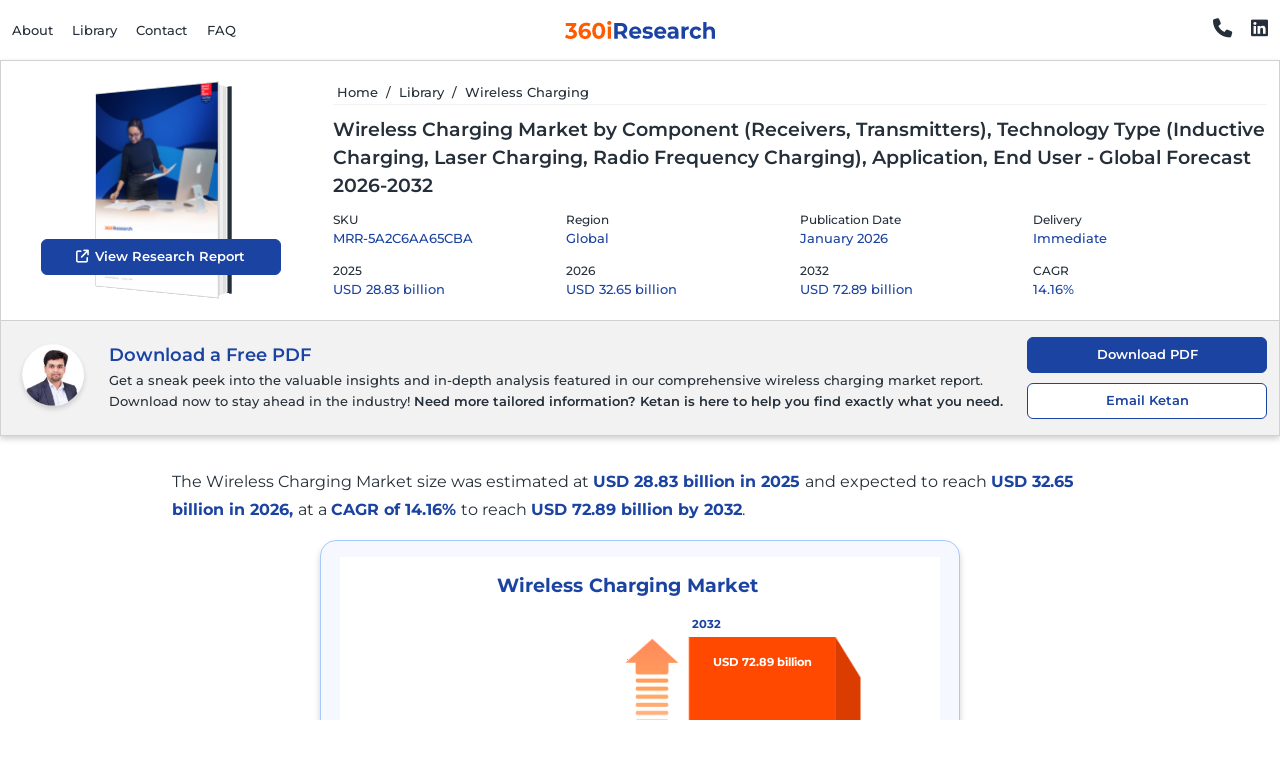

--- FILE ---
content_type: text/html;charset=UTF-8
request_url: https://www.360iresearch.com/library/intelligence/wireless-charging
body_size: 35658
content:
<!DOCTYPE html><html dir="ltr" lang="en" data-beasties-container><head>
    <base href="/">
    <meta charset="utf-8">
    <meta content="en" name="language">
    <meta content="text/html; charset=utf-8" http-equiv="Content-Type">
    <meta content="IE=edge, chrome=1" http-equiv="X-UA-Compatible">
    <meta content="width=device-width,initial-scale=1,maximum-scale=5,user-scalable=1" name="viewport">
    <meta content="#ffffff" name="theme-color">
    <meta content="index, follow" name="robots">
    <meta content="Dea-xx9A4TLrKw1glhNnoOTboVIElT7ZxitiQa-EtvM" name="google-site-verification">
    <meta content="59666F36A68BBDC7E0006890CA4E0078" name="msvalidate.01">
    <title>Wireless Charging Market Size &amp; Share 2026-2032</title>
    <link href="favicon-apple-touch-icon.png" rel="apple-touch-icon" sizes="180x180">
    <link href="favicon-android-chrome-192x192.png" rel="icon" sizes="192x192" type="image/png">
    <link href="favicon-android-chrome-512x512.png" rel="icon" sizes="512x512" type="image/png">
    <link href="favicon-32x32.png" rel="icon" sizes="32x32" type="image/png">
    <link href="favicon-16x16.png" rel="icon" sizes="16x16" type="image/png">
    <link href="favicon.ico" rel="icon" type="image/x-icon">
    <link href="https://fonts.gstatic.com" rel="preconnect" crossorigin>
    <link href="https://fonts.googleapis.com" rel="preconnect" crossorigin>
    <link href="https://assets.calendly.com" rel="preconnect" crossorigin>
    <style>@font-face{font-family:'Montserrat';font-style:italic;font-weight:100;font-display:swap;src:url(https://fonts.gstatic.com/s/montserrat/v31/JTUQjIg1_i6t8kCHKm459WxRxC7mw9c.woff2) format('woff2');unicode-range:U+0460-052F, U+1C80-1C8A, U+20B4, U+2DE0-2DFF, U+A640-A69F, U+FE2E-FE2F;}@font-face{font-family:'Montserrat';font-style:italic;font-weight:100;font-display:swap;src:url(https://fonts.gstatic.com/s/montserrat/v31/JTUQjIg1_i6t8kCHKm459WxRzS7mw9c.woff2) format('woff2');unicode-range:U+0301, U+0400-045F, U+0490-0491, U+04B0-04B1, U+2116;}@font-face{font-family:'Montserrat';font-style:italic;font-weight:100;font-display:swap;src:url(https://fonts.gstatic.com/s/montserrat/v31/JTUQjIg1_i6t8kCHKm459WxRxi7mw9c.woff2) format('woff2');unicode-range:U+0102-0103, U+0110-0111, U+0128-0129, U+0168-0169, U+01A0-01A1, U+01AF-01B0, U+0300-0301, U+0303-0304, U+0308-0309, U+0323, U+0329, U+1EA0-1EF9, U+20AB;}@font-face{font-family:'Montserrat';font-style:italic;font-weight:100;font-display:swap;src:url(https://fonts.gstatic.com/s/montserrat/v31/JTUQjIg1_i6t8kCHKm459WxRxy7mw9c.woff2) format('woff2');unicode-range:U+0100-02BA, U+02BD-02C5, U+02C7-02CC, U+02CE-02D7, U+02DD-02FF, U+0304, U+0308, U+0329, U+1D00-1DBF, U+1E00-1E9F, U+1EF2-1EFF, U+2020, U+20A0-20AB, U+20AD-20C0, U+2113, U+2C60-2C7F, U+A720-A7FF;}@font-face{font-family:'Montserrat';font-style:italic;font-weight:100;font-display:swap;src:url(https://fonts.gstatic.com/s/montserrat/v31/JTUQjIg1_i6t8kCHKm459WxRyS7m.woff2) format('woff2');unicode-range:U+0000-00FF, U+0131, U+0152-0153, U+02BB-02BC, U+02C6, U+02DA, U+02DC, U+0304, U+0308, U+0329, U+2000-206F, U+20AC, U+2122, U+2191, U+2193, U+2212, U+2215, U+FEFF, U+FFFD;}@font-face{font-family:'Montserrat';font-style:italic;font-weight:200;font-display:swap;src:url(https://fonts.gstatic.com/s/montserrat/v31/JTUQjIg1_i6t8kCHKm459WxRxC7mw9c.woff2) format('woff2');unicode-range:U+0460-052F, U+1C80-1C8A, U+20B4, U+2DE0-2DFF, U+A640-A69F, U+FE2E-FE2F;}@font-face{font-family:'Montserrat';font-style:italic;font-weight:200;font-display:swap;src:url(https://fonts.gstatic.com/s/montserrat/v31/JTUQjIg1_i6t8kCHKm459WxRzS7mw9c.woff2) format('woff2');unicode-range:U+0301, U+0400-045F, U+0490-0491, U+04B0-04B1, U+2116;}@font-face{font-family:'Montserrat';font-style:italic;font-weight:200;font-display:swap;src:url(https://fonts.gstatic.com/s/montserrat/v31/JTUQjIg1_i6t8kCHKm459WxRxi7mw9c.woff2) format('woff2');unicode-range:U+0102-0103, U+0110-0111, U+0128-0129, U+0168-0169, U+01A0-01A1, U+01AF-01B0, U+0300-0301, U+0303-0304, U+0308-0309, U+0323, U+0329, U+1EA0-1EF9, U+20AB;}@font-face{font-family:'Montserrat';font-style:italic;font-weight:200;font-display:swap;src:url(https://fonts.gstatic.com/s/montserrat/v31/JTUQjIg1_i6t8kCHKm459WxRxy7mw9c.woff2) format('woff2');unicode-range:U+0100-02BA, U+02BD-02C5, U+02C7-02CC, U+02CE-02D7, U+02DD-02FF, U+0304, U+0308, U+0329, U+1D00-1DBF, U+1E00-1E9F, U+1EF2-1EFF, U+2020, U+20A0-20AB, U+20AD-20C0, U+2113, U+2C60-2C7F, U+A720-A7FF;}@font-face{font-family:'Montserrat';font-style:italic;font-weight:200;font-display:swap;src:url(https://fonts.gstatic.com/s/montserrat/v31/JTUQjIg1_i6t8kCHKm459WxRyS7m.woff2) format('woff2');unicode-range:U+0000-00FF, U+0131, U+0152-0153, U+02BB-02BC, U+02C6, U+02DA, U+02DC, U+0304, U+0308, U+0329, U+2000-206F, U+20AC, U+2122, U+2191, U+2193, U+2212, U+2215, U+FEFF, U+FFFD;}@font-face{font-family:'Montserrat';font-style:italic;font-weight:300;font-display:swap;src:url(https://fonts.gstatic.com/s/montserrat/v31/JTUQjIg1_i6t8kCHKm459WxRxC7mw9c.woff2) format('woff2');unicode-range:U+0460-052F, U+1C80-1C8A, U+20B4, U+2DE0-2DFF, U+A640-A69F, U+FE2E-FE2F;}@font-face{font-family:'Montserrat';font-style:italic;font-weight:300;font-display:swap;src:url(https://fonts.gstatic.com/s/montserrat/v31/JTUQjIg1_i6t8kCHKm459WxRzS7mw9c.woff2) format('woff2');unicode-range:U+0301, U+0400-045F, U+0490-0491, U+04B0-04B1, U+2116;}@font-face{font-family:'Montserrat';font-style:italic;font-weight:300;font-display:swap;src:url(https://fonts.gstatic.com/s/montserrat/v31/JTUQjIg1_i6t8kCHKm459WxRxi7mw9c.woff2) format('woff2');unicode-range:U+0102-0103, U+0110-0111, U+0128-0129, U+0168-0169, U+01A0-01A1, U+01AF-01B0, U+0300-0301, U+0303-0304, U+0308-0309, U+0323, U+0329, U+1EA0-1EF9, U+20AB;}@font-face{font-family:'Montserrat';font-style:italic;font-weight:300;font-display:swap;src:url(https://fonts.gstatic.com/s/montserrat/v31/JTUQjIg1_i6t8kCHKm459WxRxy7mw9c.woff2) format('woff2');unicode-range:U+0100-02BA, U+02BD-02C5, U+02C7-02CC, U+02CE-02D7, U+02DD-02FF, U+0304, U+0308, U+0329, U+1D00-1DBF, U+1E00-1E9F, U+1EF2-1EFF, U+2020, U+20A0-20AB, U+20AD-20C0, U+2113, U+2C60-2C7F, U+A720-A7FF;}@font-face{font-family:'Montserrat';font-style:italic;font-weight:300;font-display:swap;src:url(https://fonts.gstatic.com/s/montserrat/v31/JTUQjIg1_i6t8kCHKm459WxRyS7m.woff2) format('woff2');unicode-range:U+0000-00FF, U+0131, U+0152-0153, U+02BB-02BC, U+02C6, U+02DA, U+02DC, U+0304, U+0308, U+0329, U+2000-206F, U+20AC, U+2122, U+2191, U+2193, U+2212, U+2215, U+FEFF, U+FFFD;}@font-face{font-family:'Montserrat';font-style:italic;font-weight:400;font-display:swap;src:url(https://fonts.gstatic.com/s/montserrat/v31/JTUQjIg1_i6t8kCHKm459WxRxC7mw9c.woff2) format('woff2');unicode-range:U+0460-052F, U+1C80-1C8A, U+20B4, U+2DE0-2DFF, U+A640-A69F, U+FE2E-FE2F;}@font-face{font-family:'Montserrat';font-style:italic;font-weight:400;font-display:swap;src:url(https://fonts.gstatic.com/s/montserrat/v31/JTUQjIg1_i6t8kCHKm459WxRzS7mw9c.woff2) format('woff2');unicode-range:U+0301, U+0400-045F, U+0490-0491, U+04B0-04B1, U+2116;}@font-face{font-family:'Montserrat';font-style:italic;font-weight:400;font-display:swap;src:url(https://fonts.gstatic.com/s/montserrat/v31/JTUQjIg1_i6t8kCHKm459WxRxi7mw9c.woff2) format('woff2');unicode-range:U+0102-0103, U+0110-0111, U+0128-0129, U+0168-0169, U+01A0-01A1, U+01AF-01B0, U+0300-0301, U+0303-0304, U+0308-0309, U+0323, U+0329, U+1EA0-1EF9, U+20AB;}@font-face{font-family:'Montserrat';font-style:italic;font-weight:400;font-display:swap;src:url(https://fonts.gstatic.com/s/montserrat/v31/JTUQjIg1_i6t8kCHKm459WxRxy7mw9c.woff2) format('woff2');unicode-range:U+0100-02BA, U+02BD-02C5, U+02C7-02CC, U+02CE-02D7, U+02DD-02FF, U+0304, U+0308, U+0329, U+1D00-1DBF, U+1E00-1E9F, U+1EF2-1EFF, U+2020, U+20A0-20AB, U+20AD-20C0, U+2113, U+2C60-2C7F, U+A720-A7FF;}@font-face{font-family:'Montserrat';font-style:italic;font-weight:400;font-display:swap;src:url(https://fonts.gstatic.com/s/montserrat/v31/JTUQjIg1_i6t8kCHKm459WxRyS7m.woff2) format('woff2');unicode-range:U+0000-00FF, U+0131, U+0152-0153, U+02BB-02BC, U+02C6, U+02DA, U+02DC, U+0304, U+0308, U+0329, U+2000-206F, U+20AC, U+2122, U+2191, U+2193, U+2212, U+2215, U+FEFF, U+FFFD;}@font-face{font-family:'Montserrat';font-style:italic;font-weight:500;font-display:swap;src:url(https://fonts.gstatic.com/s/montserrat/v31/JTUQjIg1_i6t8kCHKm459WxRxC7mw9c.woff2) format('woff2');unicode-range:U+0460-052F, U+1C80-1C8A, U+20B4, U+2DE0-2DFF, U+A640-A69F, U+FE2E-FE2F;}@font-face{font-family:'Montserrat';font-style:italic;font-weight:500;font-display:swap;src:url(https://fonts.gstatic.com/s/montserrat/v31/JTUQjIg1_i6t8kCHKm459WxRzS7mw9c.woff2) format('woff2');unicode-range:U+0301, U+0400-045F, U+0490-0491, U+04B0-04B1, U+2116;}@font-face{font-family:'Montserrat';font-style:italic;font-weight:500;font-display:swap;src:url(https://fonts.gstatic.com/s/montserrat/v31/JTUQjIg1_i6t8kCHKm459WxRxi7mw9c.woff2) format('woff2');unicode-range:U+0102-0103, U+0110-0111, U+0128-0129, U+0168-0169, U+01A0-01A1, U+01AF-01B0, U+0300-0301, U+0303-0304, U+0308-0309, U+0323, U+0329, U+1EA0-1EF9, U+20AB;}@font-face{font-family:'Montserrat';font-style:italic;font-weight:500;font-display:swap;src:url(https://fonts.gstatic.com/s/montserrat/v31/JTUQjIg1_i6t8kCHKm459WxRxy7mw9c.woff2) format('woff2');unicode-range:U+0100-02BA, U+02BD-02C5, U+02C7-02CC, U+02CE-02D7, U+02DD-02FF, U+0304, U+0308, U+0329, U+1D00-1DBF, U+1E00-1E9F, U+1EF2-1EFF, U+2020, U+20A0-20AB, U+20AD-20C0, U+2113, U+2C60-2C7F, U+A720-A7FF;}@font-face{font-family:'Montserrat';font-style:italic;font-weight:500;font-display:swap;src:url(https://fonts.gstatic.com/s/montserrat/v31/JTUQjIg1_i6t8kCHKm459WxRyS7m.woff2) format('woff2');unicode-range:U+0000-00FF, U+0131, U+0152-0153, U+02BB-02BC, U+02C6, U+02DA, U+02DC, U+0304, U+0308, U+0329, U+2000-206F, U+20AC, U+2122, U+2191, U+2193, U+2212, U+2215, U+FEFF, U+FFFD;}@font-face{font-family:'Montserrat';font-style:italic;font-weight:600;font-display:swap;src:url(https://fonts.gstatic.com/s/montserrat/v31/JTUQjIg1_i6t8kCHKm459WxRxC7mw9c.woff2) format('woff2');unicode-range:U+0460-052F, U+1C80-1C8A, U+20B4, U+2DE0-2DFF, U+A640-A69F, U+FE2E-FE2F;}@font-face{font-family:'Montserrat';font-style:italic;font-weight:600;font-display:swap;src:url(https://fonts.gstatic.com/s/montserrat/v31/JTUQjIg1_i6t8kCHKm459WxRzS7mw9c.woff2) format('woff2');unicode-range:U+0301, U+0400-045F, U+0490-0491, U+04B0-04B1, U+2116;}@font-face{font-family:'Montserrat';font-style:italic;font-weight:600;font-display:swap;src:url(https://fonts.gstatic.com/s/montserrat/v31/JTUQjIg1_i6t8kCHKm459WxRxi7mw9c.woff2) format('woff2');unicode-range:U+0102-0103, U+0110-0111, U+0128-0129, U+0168-0169, U+01A0-01A1, U+01AF-01B0, U+0300-0301, U+0303-0304, U+0308-0309, U+0323, U+0329, U+1EA0-1EF9, U+20AB;}@font-face{font-family:'Montserrat';font-style:italic;font-weight:600;font-display:swap;src:url(https://fonts.gstatic.com/s/montserrat/v31/JTUQjIg1_i6t8kCHKm459WxRxy7mw9c.woff2) format('woff2');unicode-range:U+0100-02BA, U+02BD-02C5, U+02C7-02CC, U+02CE-02D7, U+02DD-02FF, U+0304, U+0308, U+0329, U+1D00-1DBF, U+1E00-1E9F, U+1EF2-1EFF, U+2020, U+20A0-20AB, U+20AD-20C0, U+2113, U+2C60-2C7F, U+A720-A7FF;}@font-face{font-family:'Montserrat';font-style:italic;font-weight:600;font-display:swap;src:url(https://fonts.gstatic.com/s/montserrat/v31/JTUQjIg1_i6t8kCHKm459WxRyS7m.woff2) format('woff2');unicode-range:U+0000-00FF, U+0131, U+0152-0153, U+02BB-02BC, U+02C6, U+02DA, U+02DC, U+0304, U+0308, U+0329, U+2000-206F, U+20AC, U+2122, U+2191, U+2193, U+2212, U+2215, U+FEFF, U+FFFD;}@font-face{font-family:'Montserrat';font-style:italic;font-weight:700;font-display:swap;src:url(https://fonts.gstatic.com/s/montserrat/v31/JTUQjIg1_i6t8kCHKm459WxRxC7mw9c.woff2) format('woff2');unicode-range:U+0460-052F, U+1C80-1C8A, U+20B4, U+2DE0-2DFF, U+A640-A69F, U+FE2E-FE2F;}@font-face{font-family:'Montserrat';font-style:italic;font-weight:700;font-display:swap;src:url(https://fonts.gstatic.com/s/montserrat/v31/JTUQjIg1_i6t8kCHKm459WxRzS7mw9c.woff2) format('woff2');unicode-range:U+0301, U+0400-045F, U+0490-0491, U+04B0-04B1, U+2116;}@font-face{font-family:'Montserrat';font-style:italic;font-weight:700;font-display:swap;src:url(https://fonts.gstatic.com/s/montserrat/v31/JTUQjIg1_i6t8kCHKm459WxRxi7mw9c.woff2) format('woff2');unicode-range:U+0102-0103, U+0110-0111, U+0128-0129, U+0168-0169, U+01A0-01A1, U+01AF-01B0, U+0300-0301, U+0303-0304, U+0308-0309, U+0323, U+0329, U+1EA0-1EF9, U+20AB;}@font-face{font-family:'Montserrat';font-style:italic;font-weight:700;font-display:swap;src:url(https://fonts.gstatic.com/s/montserrat/v31/JTUQjIg1_i6t8kCHKm459WxRxy7mw9c.woff2) format('woff2');unicode-range:U+0100-02BA, U+02BD-02C5, U+02C7-02CC, U+02CE-02D7, U+02DD-02FF, U+0304, U+0308, U+0329, U+1D00-1DBF, U+1E00-1E9F, U+1EF2-1EFF, U+2020, U+20A0-20AB, U+20AD-20C0, U+2113, U+2C60-2C7F, U+A720-A7FF;}@font-face{font-family:'Montserrat';font-style:italic;font-weight:700;font-display:swap;src:url(https://fonts.gstatic.com/s/montserrat/v31/JTUQjIg1_i6t8kCHKm459WxRyS7m.woff2) format('woff2');unicode-range:U+0000-00FF, U+0131, U+0152-0153, U+02BB-02BC, U+02C6, U+02DA, U+02DC, U+0304, U+0308, U+0329, U+2000-206F, U+20AC, U+2122, U+2191, U+2193, U+2212, U+2215, U+FEFF, U+FFFD;}@font-face{font-family:'Montserrat';font-style:italic;font-weight:800;font-display:swap;src:url(https://fonts.gstatic.com/s/montserrat/v31/JTUQjIg1_i6t8kCHKm459WxRxC7mw9c.woff2) format('woff2');unicode-range:U+0460-052F, U+1C80-1C8A, U+20B4, U+2DE0-2DFF, U+A640-A69F, U+FE2E-FE2F;}@font-face{font-family:'Montserrat';font-style:italic;font-weight:800;font-display:swap;src:url(https://fonts.gstatic.com/s/montserrat/v31/JTUQjIg1_i6t8kCHKm459WxRzS7mw9c.woff2) format('woff2');unicode-range:U+0301, U+0400-045F, U+0490-0491, U+04B0-04B1, U+2116;}@font-face{font-family:'Montserrat';font-style:italic;font-weight:800;font-display:swap;src:url(https://fonts.gstatic.com/s/montserrat/v31/JTUQjIg1_i6t8kCHKm459WxRxi7mw9c.woff2) format('woff2');unicode-range:U+0102-0103, U+0110-0111, U+0128-0129, U+0168-0169, U+01A0-01A1, U+01AF-01B0, U+0300-0301, U+0303-0304, U+0308-0309, U+0323, U+0329, U+1EA0-1EF9, U+20AB;}@font-face{font-family:'Montserrat';font-style:italic;font-weight:800;font-display:swap;src:url(https://fonts.gstatic.com/s/montserrat/v31/JTUQjIg1_i6t8kCHKm459WxRxy7mw9c.woff2) format('woff2');unicode-range:U+0100-02BA, U+02BD-02C5, U+02C7-02CC, U+02CE-02D7, U+02DD-02FF, U+0304, U+0308, U+0329, U+1D00-1DBF, U+1E00-1E9F, U+1EF2-1EFF, U+2020, U+20A0-20AB, U+20AD-20C0, U+2113, U+2C60-2C7F, U+A720-A7FF;}@font-face{font-family:'Montserrat';font-style:italic;font-weight:800;font-display:swap;src:url(https://fonts.gstatic.com/s/montserrat/v31/JTUQjIg1_i6t8kCHKm459WxRyS7m.woff2) format('woff2');unicode-range:U+0000-00FF, U+0131, U+0152-0153, U+02BB-02BC, U+02C6, U+02DA, U+02DC, U+0304, U+0308, U+0329, U+2000-206F, U+20AC, U+2122, U+2191, U+2193, U+2212, U+2215, U+FEFF, U+FFFD;}@font-face{font-family:'Montserrat';font-style:italic;font-weight:900;font-display:swap;src:url(https://fonts.gstatic.com/s/montserrat/v31/JTUQjIg1_i6t8kCHKm459WxRxC7mw9c.woff2) format('woff2');unicode-range:U+0460-052F, U+1C80-1C8A, U+20B4, U+2DE0-2DFF, U+A640-A69F, U+FE2E-FE2F;}@font-face{font-family:'Montserrat';font-style:italic;font-weight:900;font-display:swap;src:url(https://fonts.gstatic.com/s/montserrat/v31/JTUQjIg1_i6t8kCHKm459WxRzS7mw9c.woff2) format('woff2');unicode-range:U+0301, U+0400-045F, U+0490-0491, U+04B0-04B1, U+2116;}@font-face{font-family:'Montserrat';font-style:italic;font-weight:900;font-display:swap;src:url(https://fonts.gstatic.com/s/montserrat/v31/JTUQjIg1_i6t8kCHKm459WxRxi7mw9c.woff2) format('woff2');unicode-range:U+0102-0103, U+0110-0111, U+0128-0129, U+0168-0169, U+01A0-01A1, U+01AF-01B0, U+0300-0301, U+0303-0304, U+0308-0309, U+0323, U+0329, U+1EA0-1EF9, U+20AB;}@font-face{font-family:'Montserrat';font-style:italic;font-weight:900;font-display:swap;src:url(https://fonts.gstatic.com/s/montserrat/v31/JTUQjIg1_i6t8kCHKm459WxRxy7mw9c.woff2) format('woff2');unicode-range:U+0100-02BA, U+02BD-02C5, U+02C7-02CC, U+02CE-02D7, U+02DD-02FF, U+0304, U+0308, U+0329, U+1D00-1DBF, U+1E00-1E9F, U+1EF2-1EFF, U+2020, U+20A0-20AB, U+20AD-20C0, U+2113, U+2C60-2C7F, U+A720-A7FF;}@font-face{font-family:'Montserrat';font-style:italic;font-weight:900;font-display:swap;src:url(https://fonts.gstatic.com/s/montserrat/v31/JTUQjIg1_i6t8kCHKm459WxRyS7m.woff2) format('woff2');unicode-range:U+0000-00FF, U+0131, U+0152-0153, U+02BB-02BC, U+02C6, U+02DA, U+02DC, U+0304, U+0308, U+0329, U+2000-206F, U+20AC, U+2122, U+2191, U+2193, U+2212, U+2215, U+FEFF, U+FFFD;}@font-face{font-family:'Montserrat';font-style:normal;font-weight:100;font-display:swap;src:url(https://fonts.gstatic.com/s/montserrat/v31/JTUSjIg1_i6t8kCHKm459WRhyzbi.woff2) format('woff2');unicode-range:U+0460-052F, U+1C80-1C8A, U+20B4, U+2DE0-2DFF, U+A640-A69F, U+FE2E-FE2F;}@font-face{font-family:'Montserrat';font-style:normal;font-weight:100;font-display:swap;src:url(https://fonts.gstatic.com/s/montserrat/v31/JTUSjIg1_i6t8kCHKm459W1hyzbi.woff2) format('woff2');unicode-range:U+0301, U+0400-045F, U+0490-0491, U+04B0-04B1, U+2116;}@font-face{font-family:'Montserrat';font-style:normal;font-weight:100;font-display:swap;src:url(https://fonts.gstatic.com/s/montserrat/v31/JTUSjIg1_i6t8kCHKm459WZhyzbi.woff2) format('woff2');unicode-range:U+0102-0103, U+0110-0111, U+0128-0129, U+0168-0169, U+01A0-01A1, U+01AF-01B0, U+0300-0301, U+0303-0304, U+0308-0309, U+0323, U+0329, U+1EA0-1EF9, U+20AB;}@font-face{font-family:'Montserrat';font-style:normal;font-weight:100;font-display:swap;src:url(https://fonts.gstatic.com/s/montserrat/v31/JTUSjIg1_i6t8kCHKm459Wdhyzbi.woff2) format('woff2');unicode-range:U+0100-02BA, U+02BD-02C5, U+02C7-02CC, U+02CE-02D7, U+02DD-02FF, U+0304, U+0308, U+0329, U+1D00-1DBF, U+1E00-1E9F, U+1EF2-1EFF, U+2020, U+20A0-20AB, U+20AD-20C0, U+2113, U+2C60-2C7F, U+A720-A7FF;}@font-face{font-family:'Montserrat';font-style:normal;font-weight:100;font-display:swap;src:url(https://fonts.gstatic.com/s/montserrat/v31/JTUSjIg1_i6t8kCHKm459Wlhyw.woff2) format('woff2');unicode-range:U+0000-00FF, U+0131, U+0152-0153, U+02BB-02BC, U+02C6, U+02DA, U+02DC, U+0304, U+0308, U+0329, U+2000-206F, U+20AC, U+2122, U+2191, U+2193, U+2212, U+2215, U+FEFF, U+FFFD;}@font-face{font-family:'Montserrat';font-style:normal;font-weight:200;font-display:swap;src:url(https://fonts.gstatic.com/s/montserrat/v31/JTUSjIg1_i6t8kCHKm459WRhyzbi.woff2) format('woff2');unicode-range:U+0460-052F, U+1C80-1C8A, U+20B4, U+2DE0-2DFF, U+A640-A69F, U+FE2E-FE2F;}@font-face{font-family:'Montserrat';font-style:normal;font-weight:200;font-display:swap;src:url(https://fonts.gstatic.com/s/montserrat/v31/JTUSjIg1_i6t8kCHKm459W1hyzbi.woff2) format('woff2');unicode-range:U+0301, U+0400-045F, U+0490-0491, U+04B0-04B1, U+2116;}@font-face{font-family:'Montserrat';font-style:normal;font-weight:200;font-display:swap;src:url(https://fonts.gstatic.com/s/montserrat/v31/JTUSjIg1_i6t8kCHKm459WZhyzbi.woff2) format('woff2');unicode-range:U+0102-0103, U+0110-0111, U+0128-0129, U+0168-0169, U+01A0-01A1, U+01AF-01B0, U+0300-0301, U+0303-0304, U+0308-0309, U+0323, U+0329, U+1EA0-1EF9, U+20AB;}@font-face{font-family:'Montserrat';font-style:normal;font-weight:200;font-display:swap;src:url(https://fonts.gstatic.com/s/montserrat/v31/JTUSjIg1_i6t8kCHKm459Wdhyzbi.woff2) format('woff2');unicode-range:U+0100-02BA, U+02BD-02C5, U+02C7-02CC, U+02CE-02D7, U+02DD-02FF, U+0304, U+0308, U+0329, U+1D00-1DBF, U+1E00-1E9F, U+1EF2-1EFF, U+2020, U+20A0-20AB, U+20AD-20C0, U+2113, U+2C60-2C7F, U+A720-A7FF;}@font-face{font-family:'Montserrat';font-style:normal;font-weight:200;font-display:swap;src:url(https://fonts.gstatic.com/s/montserrat/v31/JTUSjIg1_i6t8kCHKm459Wlhyw.woff2) format('woff2');unicode-range:U+0000-00FF, U+0131, U+0152-0153, U+02BB-02BC, U+02C6, U+02DA, U+02DC, U+0304, U+0308, U+0329, U+2000-206F, U+20AC, U+2122, U+2191, U+2193, U+2212, U+2215, U+FEFF, U+FFFD;}@font-face{font-family:'Montserrat';font-style:normal;font-weight:300;font-display:swap;src:url(https://fonts.gstatic.com/s/montserrat/v31/JTUSjIg1_i6t8kCHKm459WRhyzbi.woff2) format('woff2');unicode-range:U+0460-052F, U+1C80-1C8A, U+20B4, U+2DE0-2DFF, U+A640-A69F, U+FE2E-FE2F;}@font-face{font-family:'Montserrat';font-style:normal;font-weight:300;font-display:swap;src:url(https://fonts.gstatic.com/s/montserrat/v31/JTUSjIg1_i6t8kCHKm459W1hyzbi.woff2) format('woff2');unicode-range:U+0301, U+0400-045F, U+0490-0491, U+04B0-04B1, U+2116;}@font-face{font-family:'Montserrat';font-style:normal;font-weight:300;font-display:swap;src:url(https://fonts.gstatic.com/s/montserrat/v31/JTUSjIg1_i6t8kCHKm459WZhyzbi.woff2) format('woff2');unicode-range:U+0102-0103, U+0110-0111, U+0128-0129, U+0168-0169, U+01A0-01A1, U+01AF-01B0, U+0300-0301, U+0303-0304, U+0308-0309, U+0323, U+0329, U+1EA0-1EF9, U+20AB;}@font-face{font-family:'Montserrat';font-style:normal;font-weight:300;font-display:swap;src:url(https://fonts.gstatic.com/s/montserrat/v31/JTUSjIg1_i6t8kCHKm459Wdhyzbi.woff2) format('woff2');unicode-range:U+0100-02BA, U+02BD-02C5, U+02C7-02CC, U+02CE-02D7, U+02DD-02FF, U+0304, U+0308, U+0329, U+1D00-1DBF, U+1E00-1E9F, U+1EF2-1EFF, U+2020, U+20A0-20AB, U+20AD-20C0, U+2113, U+2C60-2C7F, U+A720-A7FF;}@font-face{font-family:'Montserrat';font-style:normal;font-weight:300;font-display:swap;src:url(https://fonts.gstatic.com/s/montserrat/v31/JTUSjIg1_i6t8kCHKm459Wlhyw.woff2) format('woff2');unicode-range:U+0000-00FF, U+0131, U+0152-0153, U+02BB-02BC, U+02C6, U+02DA, U+02DC, U+0304, U+0308, U+0329, U+2000-206F, U+20AC, U+2122, U+2191, U+2193, U+2212, U+2215, U+FEFF, U+FFFD;}@font-face{font-family:'Montserrat';font-style:normal;font-weight:400;font-display:swap;src:url(https://fonts.gstatic.com/s/montserrat/v31/JTUSjIg1_i6t8kCHKm459WRhyzbi.woff2) format('woff2');unicode-range:U+0460-052F, U+1C80-1C8A, U+20B4, U+2DE0-2DFF, U+A640-A69F, U+FE2E-FE2F;}@font-face{font-family:'Montserrat';font-style:normal;font-weight:400;font-display:swap;src:url(https://fonts.gstatic.com/s/montserrat/v31/JTUSjIg1_i6t8kCHKm459W1hyzbi.woff2) format('woff2');unicode-range:U+0301, U+0400-045F, U+0490-0491, U+04B0-04B1, U+2116;}@font-face{font-family:'Montserrat';font-style:normal;font-weight:400;font-display:swap;src:url(https://fonts.gstatic.com/s/montserrat/v31/JTUSjIg1_i6t8kCHKm459WZhyzbi.woff2) format('woff2');unicode-range:U+0102-0103, U+0110-0111, U+0128-0129, U+0168-0169, U+01A0-01A1, U+01AF-01B0, U+0300-0301, U+0303-0304, U+0308-0309, U+0323, U+0329, U+1EA0-1EF9, U+20AB;}@font-face{font-family:'Montserrat';font-style:normal;font-weight:400;font-display:swap;src:url(https://fonts.gstatic.com/s/montserrat/v31/JTUSjIg1_i6t8kCHKm459Wdhyzbi.woff2) format('woff2');unicode-range:U+0100-02BA, U+02BD-02C5, U+02C7-02CC, U+02CE-02D7, U+02DD-02FF, U+0304, U+0308, U+0329, U+1D00-1DBF, U+1E00-1E9F, U+1EF2-1EFF, U+2020, U+20A0-20AB, U+20AD-20C0, U+2113, U+2C60-2C7F, U+A720-A7FF;}@font-face{font-family:'Montserrat';font-style:normal;font-weight:400;font-display:swap;src:url(https://fonts.gstatic.com/s/montserrat/v31/JTUSjIg1_i6t8kCHKm459Wlhyw.woff2) format('woff2');unicode-range:U+0000-00FF, U+0131, U+0152-0153, U+02BB-02BC, U+02C6, U+02DA, U+02DC, U+0304, U+0308, U+0329, U+2000-206F, U+20AC, U+2122, U+2191, U+2193, U+2212, U+2215, U+FEFF, U+FFFD;}@font-face{font-family:'Montserrat';font-style:normal;font-weight:500;font-display:swap;src:url(https://fonts.gstatic.com/s/montserrat/v31/JTUSjIg1_i6t8kCHKm459WRhyzbi.woff2) format('woff2');unicode-range:U+0460-052F, U+1C80-1C8A, U+20B4, U+2DE0-2DFF, U+A640-A69F, U+FE2E-FE2F;}@font-face{font-family:'Montserrat';font-style:normal;font-weight:500;font-display:swap;src:url(https://fonts.gstatic.com/s/montserrat/v31/JTUSjIg1_i6t8kCHKm459W1hyzbi.woff2) format('woff2');unicode-range:U+0301, U+0400-045F, U+0490-0491, U+04B0-04B1, U+2116;}@font-face{font-family:'Montserrat';font-style:normal;font-weight:500;font-display:swap;src:url(https://fonts.gstatic.com/s/montserrat/v31/JTUSjIg1_i6t8kCHKm459WZhyzbi.woff2) format('woff2');unicode-range:U+0102-0103, U+0110-0111, U+0128-0129, U+0168-0169, U+01A0-01A1, U+01AF-01B0, U+0300-0301, U+0303-0304, U+0308-0309, U+0323, U+0329, U+1EA0-1EF9, U+20AB;}@font-face{font-family:'Montserrat';font-style:normal;font-weight:500;font-display:swap;src:url(https://fonts.gstatic.com/s/montserrat/v31/JTUSjIg1_i6t8kCHKm459Wdhyzbi.woff2) format('woff2');unicode-range:U+0100-02BA, U+02BD-02C5, U+02C7-02CC, U+02CE-02D7, U+02DD-02FF, U+0304, U+0308, U+0329, U+1D00-1DBF, U+1E00-1E9F, U+1EF2-1EFF, U+2020, U+20A0-20AB, U+20AD-20C0, U+2113, U+2C60-2C7F, U+A720-A7FF;}@font-face{font-family:'Montserrat';font-style:normal;font-weight:500;font-display:swap;src:url(https://fonts.gstatic.com/s/montserrat/v31/JTUSjIg1_i6t8kCHKm459Wlhyw.woff2) format('woff2');unicode-range:U+0000-00FF, U+0131, U+0152-0153, U+02BB-02BC, U+02C6, U+02DA, U+02DC, U+0304, U+0308, U+0329, U+2000-206F, U+20AC, U+2122, U+2191, U+2193, U+2212, U+2215, U+FEFF, U+FFFD;}@font-face{font-family:'Montserrat';font-style:normal;font-weight:600;font-display:swap;src:url(https://fonts.gstatic.com/s/montserrat/v31/JTUSjIg1_i6t8kCHKm459WRhyzbi.woff2) format('woff2');unicode-range:U+0460-052F, U+1C80-1C8A, U+20B4, U+2DE0-2DFF, U+A640-A69F, U+FE2E-FE2F;}@font-face{font-family:'Montserrat';font-style:normal;font-weight:600;font-display:swap;src:url(https://fonts.gstatic.com/s/montserrat/v31/JTUSjIg1_i6t8kCHKm459W1hyzbi.woff2) format('woff2');unicode-range:U+0301, U+0400-045F, U+0490-0491, U+04B0-04B1, U+2116;}@font-face{font-family:'Montserrat';font-style:normal;font-weight:600;font-display:swap;src:url(https://fonts.gstatic.com/s/montserrat/v31/JTUSjIg1_i6t8kCHKm459WZhyzbi.woff2) format('woff2');unicode-range:U+0102-0103, U+0110-0111, U+0128-0129, U+0168-0169, U+01A0-01A1, U+01AF-01B0, U+0300-0301, U+0303-0304, U+0308-0309, U+0323, U+0329, U+1EA0-1EF9, U+20AB;}@font-face{font-family:'Montserrat';font-style:normal;font-weight:600;font-display:swap;src:url(https://fonts.gstatic.com/s/montserrat/v31/JTUSjIg1_i6t8kCHKm459Wdhyzbi.woff2) format('woff2');unicode-range:U+0100-02BA, U+02BD-02C5, U+02C7-02CC, U+02CE-02D7, U+02DD-02FF, U+0304, U+0308, U+0329, U+1D00-1DBF, U+1E00-1E9F, U+1EF2-1EFF, U+2020, U+20A0-20AB, U+20AD-20C0, U+2113, U+2C60-2C7F, U+A720-A7FF;}@font-face{font-family:'Montserrat';font-style:normal;font-weight:600;font-display:swap;src:url(https://fonts.gstatic.com/s/montserrat/v31/JTUSjIg1_i6t8kCHKm459Wlhyw.woff2) format('woff2');unicode-range:U+0000-00FF, U+0131, U+0152-0153, U+02BB-02BC, U+02C6, U+02DA, U+02DC, U+0304, U+0308, U+0329, U+2000-206F, U+20AC, U+2122, U+2191, U+2193, U+2212, U+2215, U+FEFF, U+FFFD;}@font-face{font-family:'Montserrat';font-style:normal;font-weight:700;font-display:swap;src:url(https://fonts.gstatic.com/s/montserrat/v31/JTUSjIg1_i6t8kCHKm459WRhyzbi.woff2) format('woff2');unicode-range:U+0460-052F, U+1C80-1C8A, U+20B4, U+2DE0-2DFF, U+A640-A69F, U+FE2E-FE2F;}@font-face{font-family:'Montserrat';font-style:normal;font-weight:700;font-display:swap;src:url(https://fonts.gstatic.com/s/montserrat/v31/JTUSjIg1_i6t8kCHKm459W1hyzbi.woff2) format('woff2');unicode-range:U+0301, U+0400-045F, U+0490-0491, U+04B0-04B1, U+2116;}@font-face{font-family:'Montserrat';font-style:normal;font-weight:700;font-display:swap;src:url(https://fonts.gstatic.com/s/montserrat/v31/JTUSjIg1_i6t8kCHKm459WZhyzbi.woff2) format('woff2');unicode-range:U+0102-0103, U+0110-0111, U+0128-0129, U+0168-0169, U+01A0-01A1, U+01AF-01B0, U+0300-0301, U+0303-0304, U+0308-0309, U+0323, U+0329, U+1EA0-1EF9, U+20AB;}@font-face{font-family:'Montserrat';font-style:normal;font-weight:700;font-display:swap;src:url(https://fonts.gstatic.com/s/montserrat/v31/JTUSjIg1_i6t8kCHKm459Wdhyzbi.woff2) format('woff2');unicode-range:U+0100-02BA, U+02BD-02C5, U+02C7-02CC, U+02CE-02D7, U+02DD-02FF, U+0304, U+0308, U+0329, U+1D00-1DBF, U+1E00-1E9F, U+1EF2-1EFF, U+2020, U+20A0-20AB, U+20AD-20C0, U+2113, U+2C60-2C7F, U+A720-A7FF;}@font-face{font-family:'Montserrat';font-style:normal;font-weight:700;font-display:swap;src:url(https://fonts.gstatic.com/s/montserrat/v31/JTUSjIg1_i6t8kCHKm459Wlhyw.woff2) format('woff2');unicode-range:U+0000-00FF, U+0131, U+0152-0153, U+02BB-02BC, U+02C6, U+02DA, U+02DC, U+0304, U+0308, U+0329, U+2000-206F, U+20AC, U+2122, U+2191, U+2193, U+2212, U+2215, U+FEFF, U+FFFD;}@font-face{font-family:'Montserrat';font-style:normal;font-weight:800;font-display:swap;src:url(https://fonts.gstatic.com/s/montserrat/v31/JTUSjIg1_i6t8kCHKm459WRhyzbi.woff2) format('woff2');unicode-range:U+0460-052F, U+1C80-1C8A, U+20B4, U+2DE0-2DFF, U+A640-A69F, U+FE2E-FE2F;}@font-face{font-family:'Montserrat';font-style:normal;font-weight:800;font-display:swap;src:url(https://fonts.gstatic.com/s/montserrat/v31/JTUSjIg1_i6t8kCHKm459W1hyzbi.woff2) format('woff2');unicode-range:U+0301, U+0400-045F, U+0490-0491, U+04B0-04B1, U+2116;}@font-face{font-family:'Montserrat';font-style:normal;font-weight:800;font-display:swap;src:url(https://fonts.gstatic.com/s/montserrat/v31/JTUSjIg1_i6t8kCHKm459WZhyzbi.woff2) format('woff2');unicode-range:U+0102-0103, U+0110-0111, U+0128-0129, U+0168-0169, U+01A0-01A1, U+01AF-01B0, U+0300-0301, U+0303-0304, U+0308-0309, U+0323, U+0329, U+1EA0-1EF9, U+20AB;}@font-face{font-family:'Montserrat';font-style:normal;font-weight:800;font-display:swap;src:url(https://fonts.gstatic.com/s/montserrat/v31/JTUSjIg1_i6t8kCHKm459Wdhyzbi.woff2) format('woff2');unicode-range:U+0100-02BA, U+02BD-02C5, U+02C7-02CC, U+02CE-02D7, U+02DD-02FF, U+0304, U+0308, U+0329, U+1D00-1DBF, U+1E00-1E9F, U+1EF2-1EFF, U+2020, U+20A0-20AB, U+20AD-20C0, U+2113, U+2C60-2C7F, U+A720-A7FF;}@font-face{font-family:'Montserrat';font-style:normal;font-weight:800;font-display:swap;src:url(https://fonts.gstatic.com/s/montserrat/v31/JTUSjIg1_i6t8kCHKm459Wlhyw.woff2) format('woff2');unicode-range:U+0000-00FF, U+0131, U+0152-0153, U+02BB-02BC, U+02C6, U+02DA, U+02DC, U+0304, U+0308, U+0329, U+2000-206F, U+20AC, U+2122, U+2191, U+2193, U+2212, U+2215, U+FEFF, U+FFFD;}@font-face{font-family:'Montserrat';font-style:normal;font-weight:900;font-display:swap;src:url(https://fonts.gstatic.com/s/montserrat/v31/JTUSjIg1_i6t8kCHKm459WRhyzbi.woff2) format('woff2');unicode-range:U+0460-052F, U+1C80-1C8A, U+20B4, U+2DE0-2DFF, U+A640-A69F, U+FE2E-FE2F;}@font-face{font-family:'Montserrat';font-style:normal;font-weight:900;font-display:swap;src:url(https://fonts.gstatic.com/s/montserrat/v31/JTUSjIg1_i6t8kCHKm459W1hyzbi.woff2) format('woff2');unicode-range:U+0301, U+0400-045F, U+0490-0491, U+04B0-04B1, U+2116;}@font-face{font-family:'Montserrat';font-style:normal;font-weight:900;font-display:swap;src:url(https://fonts.gstatic.com/s/montserrat/v31/JTUSjIg1_i6t8kCHKm459WZhyzbi.woff2) format('woff2');unicode-range:U+0102-0103, U+0110-0111, U+0128-0129, U+0168-0169, U+01A0-01A1, U+01AF-01B0, U+0300-0301, U+0303-0304, U+0308-0309, U+0323, U+0329, U+1EA0-1EF9, U+20AB;}@font-face{font-family:'Montserrat';font-style:normal;font-weight:900;font-display:swap;src:url(https://fonts.gstatic.com/s/montserrat/v31/JTUSjIg1_i6t8kCHKm459Wdhyzbi.woff2) format('woff2');unicode-range:U+0100-02BA, U+02BD-02C5, U+02C7-02CC, U+02CE-02D7, U+02DD-02FF, U+0304, U+0308, U+0329, U+1D00-1DBF, U+1E00-1E9F, U+1EF2-1EFF, U+2020, U+20A0-20AB, U+20AD-20C0, U+2113, U+2C60-2C7F, U+A720-A7FF;}@font-face{font-family:'Montserrat';font-style:normal;font-weight:900;font-display:swap;src:url(https://fonts.gstatic.com/s/montserrat/v31/JTUSjIg1_i6t8kCHKm459Wlhyw.woff2) format('woff2');unicode-range:U+0000-00FF, U+0131, U+0152-0153, U+02BB-02BC, U+02C6, U+02DA, U+02DC, U+0304, U+0308, U+0329, U+2000-206F, U+20AC, U+2122, U+2191, U+2193, U+2212, U+2215, U+FEFF, U+FFFD;}</style>
    <!--Calendly-->
    <link href="https://assets.calendly.com/assets/external/widget.css" rel="stylesheet">
    <script src="https://assets.calendly.com/assets/external/widget.js" type="text/javascript"></script>
    <!--Calendly-->
<style>:root{--bs-blue:#0d6efd;--bs-indigo:#6610f2;--bs-purple:#6f42c1;--bs-pink:#d63384;--bs-red:#dc3545;--bs-orange:#fd7e14;--bs-yellow:#ffc107;--bs-green:#198754;--bs-teal:#20c997;--bs-cyan:#0dcaf0;--bs-black:#000;--bs-white:#fff;--bs-gray:#6c757d;--bs-gray-dark:#343a40;--bs-gray-100:#f8f9fa;--bs-gray-200:#e9ecef;--bs-gray-300:#dee2e6;--bs-gray-400:#ced4da;--bs-gray-500:#adb5bd;--bs-gray-600:#6c757d;--bs-gray-700:#495057;--bs-gray-800:#343a40;--bs-gray-900:#212529;--bs-primary:#0d6efd;--bs-secondary:#6c757d;--bs-success:#198754;--bs-info:#0dcaf0;--bs-warning:#ffc107;--bs-danger:#dc3545;--bs-light:#f8f9fa;--bs-dark:#212529;--bs-primary-rgb:13,110,253;--bs-secondary-rgb:108,117,125;--bs-success-rgb:25,135,84;--bs-info-rgb:13,202,240;--bs-warning-rgb:255,193,7;--bs-danger-rgb:220,53,69;--bs-light-rgb:248,249,250;--bs-dark-rgb:33,37,41;--bs-primary-text-emphasis:#052c65;--bs-secondary-text-emphasis:#2b2f32;--bs-success-text-emphasis:#0a3622;--bs-info-text-emphasis:#055160;--bs-warning-text-emphasis:#664d03;--bs-danger-text-emphasis:#58151c;--bs-light-text-emphasis:#495057;--bs-dark-text-emphasis:#495057;--bs-primary-bg-subtle:#cfe2ff;--bs-secondary-bg-subtle:#e2e3e5;--bs-success-bg-subtle:#d1e7dd;--bs-info-bg-subtle:#cff4fc;--bs-warning-bg-subtle:#fff3cd;--bs-danger-bg-subtle:#f8d7da;--bs-light-bg-subtle:#fcfcfd;--bs-dark-bg-subtle:#ced4da;--bs-primary-border-subtle:#9ec5fe;--bs-secondary-border-subtle:#c4c8cb;--bs-success-border-subtle:#a3cfbb;--bs-info-border-subtle:#9eeaf9;--bs-warning-border-subtle:#ffe69c;--bs-danger-border-subtle:#f1aeb5;--bs-light-border-subtle:#e9ecef;--bs-dark-border-subtle:#adb5bd;--bs-white-rgb:255,255,255;--bs-black-rgb:0,0,0;--bs-font-sans-serif:system-ui,-apple-system,"Segoe UI",Roboto,"Helvetica Neue","Noto Sans","Liberation Sans",Arial,sans-serif,"Apple Color Emoji","Segoe UI Emoji","Segoe UI Symbol","Noto Color Emoji";--bs-font-monospace:SFMono-Regular,Menlo,Monaco,Consolas,"Liberation Mono","Courier New",monospace;--bs-gradient:linear-gradient(180deg, rgba(255, 255, 255, .15), rgba(255, 255, 255, 0));--bs-body-font-family:var(--bs-font-sans-serif);--bs-body-font-size:1rem;--bs-body-font-weight:400;--bs-body-line-height:1.5;--bs-body-color:#212529;--bs-body-color-rgb:33,37,41;--bs-body-bg:#fff;--bs-body-bg-rgb:255,255,255;--bs-emphasis-color:#000;--bs-emphasis-color-rgb:0,0,0;--bs-secondary-color:rgba(33, 37, 41, .75);--bs-secondary-color-rgb:33,37,41;--bs-secondary-bg:#e9ecef;--bs-secondary-bg-rgb:233,236,239;--bs-tertiary-color:rgba(33, 37, 41, .5);--bs-tertiary-color-rgb:33,37,41;--bs-tertiary-bg:#f8f9fa;--bs-tertiary-bg-rgb:248,249,250;--bs-heading-color:inherit;--bs-link-color:#0d6efd;--bs-link-color-rgb:13,110,253;--bs-link-decoration:underline;--bs-link-hover-color:#0a58ca;--bs-link-hover-color-rgb:10,88,202;--bs-code-color:#d63384;--bs-highlight-color:#212529;--bs-highlight-bg:#fff3cd;--bs-border-width:1px;--bs-border-style:solid;--bs-border-color:#dee2e6;--bs-border-color-translucent:rgba(0, 0, 0, .175);--bs-border-radius:.375rem;--bs-border-radius-sm:.25rem;--bs-border-radius-lg:.5rem;--bs-border-radius-xl:1rem;--bs-border-radius-xxl:2rem;--bs-border-radius-2xl:var(--bs-border-radius-xxl);--bs-border-radius-pill:50rem;--bs-box-shadow:0 .5rem 1rem rgba(0, 0, 0, .15);--bs-box-shadow-sm:0 .125rem .25rem rgba(0, 0, 0, .075);--bs-box-shadow-lg:0 1rem 3rem rgba(0, 0, 0, .175);--bs-box-shadow-inset:inset 0 1px 2px rgba(0, 0, 0, .075);--bs-focus-ring-width:.25rem;--bs-focus-ring-opacity:.25;--bs-focus-ring-color:rgba(13, 110, 253, .25);--bs-form-valid-color:#198754;--bs-form-valid-border-color:#198754;--bs-form-invalid-color:#dc3545;--bs-form-invalid-border-color:#dc3545}@media(prefers-reduced-motion:no-preference){:root{scroll-behavior:smooth}}body{margin:0;font-family:var(--bs-body-font-family);font-size:var(--bs-body-font-size);font-weight:var(--bs-body-font-weight);line-height:var(--bs-body-line-height);color:var(--bs-body-color);text-align:var(--bs-body-text-align);background-color:var(--bs-body-bg);-webkit-text-size-adjust:100%;-webkit-tap-highlight-color:transparent}h1,h2{margin-top:0;margin-bottom:.5rem;font-weight:500;line-height:1.2;color:var(--bs-heading-color)}h1{font-size:calc(1.375rem + 1.5vw)}@media(min-width:1200px){h1{font-size:2.5rem}}h2{font-size:calc(1.325rem + .9vw)}@media(min-width:1200px){h2{font-size:2rem}}p{margin-top:0;margin-bottom:1rem}ol,ul{padding-left:2rem}ol,ul{margin-top:0;margin-bottom:1rem}a{color:rgba(var(--bs-link-color-rgb),var(--bs-link-opacity,1));text-decoration:underline}a:hover{--bs-link-color-rgb:var(--bs-link-hover-color-rgb)}a:not([href]):not([class]),a:not([href]):not([class]):hover{color:inherit;text-decoration:none}img,svg{vertical-align:middle}button{border-radius:0}button:focus:not(:focus-visible){outline:0}button{margin:0;font-family:inherit;font-size:inherit;line-height:inherit}button{text-transform:none}[type=button],button{-webkit-appearance:button}[type=button]:not(:disabled),button:not(:disabled){cursor:pointer}.container{--bs-gutter-x:1.5rem;--bs-gutter-y:0;width:100%;padding-right:calc(var(--bs-gutter-x) * .5);padding-left:calc(var(--bs-gutter-x) * .5);margin-right:auto;margin-left:auto}@media(min-width:576px){.container{max-width:540px}}@media(min-width:768px){.container{max-width:720px}}@media(min-width:992px){.container{max-width:960px}}@media(min-width:1200px){.container{max-width:1140px}}@media(min-width:1400px){.container{max-width:1320px}}:root{--bs-breakpoint-xs:0;--bs-breakpoint-sm:576px;--bs-breakpoint-md:768px;--bs-breakpoint-lg:992px;--bs-breakpoint-xl:1200px;--bs-breakpoint-xxl:1400px}.row{--bs-gutter-x:1.5rem;--bs-gutter-y:0;display:flex;flex-wrap:wrap;margin-top:calc(-1 * var(--bs-gutter-y));margin-right:calc(-.5 * var(--bs-gutter-x));margin-left:calc(-.5 * var(--bs-gutter-x))}.row>*{flex-shrink:0;width:100%;max-width:100%;padding-right:calc(var(--bs-gutter-x) * .5);padding-left:calc(var(--bs-gutter-x) * .5);margin-top:var(--bs-gutter-y)}.col-12{flex:0 0 auto;width:100%}@media(min-width:576px){.col-sm-12{flex:0 0 auto;width:100%}}@media(min-width:768px){.col-md-3{flex:0 0 auto;width:25%}.col-md-9{flex:0 0 auto;width:75%}.col-md-12{flex:0 0 auto;width:100%}}@media(min-width:992px){.col-lg-3{flex:0 0 auto;width:25%}.col-lg-9{flex:0 0 auto;width:75%}.col-lg-12{flex:0 0 auto;width:100%}}@media(min-width:1200px){.col-xl-3{flex:0 0 auto;width:25%}.col-xl-9{flex:0 0 auto;width:75%}.col-xl-12{flex:0 0 auto;width:100%}}@media(min-width:1400px){.col-xxl-3{flex:0 0 auto;width:25%}.col-xxl-9{flex:0 0 auto;width:75%}.col-xxl-12{flex:0 0 auto;width:100%}}.btn{--bs-btn-padding-x:.75rem;--bs-btn-padding-y:.375rem;--bs-btn-font-family: ;--bs-btn-font-size:1rem;--bs-btn-font-weight:400;--bs-btn-line-height:1.5;--bs-btn-color:var(--bs-body-color);--bs-btn-bg:transparent;--bs-btn-border-width:var(--bs-border-width);--bs-btn-border-color:transparent;--bs-btn-border-radius:var(--bs-border-radius);--bs-btn-hover-border-color:transparent;--bs-btn-box-shadow:inset 0 1px 0 rgba(255, 255, 255, .15),0 1px 1px rgba(0, 0, 0, .075);--bs-btn-disabled-opacity:.65;--bs-btn-focus-box-shadow:0 0 0 .25rem rgba(var(--bs-btn-focus-shadow-rgb), .5);display:inline-block;padding:var(--bs-btn-padding-y) var(--bs-btn-padding-x);font-family:var(--bs-btn-font-family);font-size:var(--bs-btn-font-size);font-weight:var(--bs-btn-font-weight);line-height:var(--bs-btn-line-height);color:var(--bs-btn-color);text-align:center;text-decoration:none;vertical-align:middle;cursor:pointer;-webkit-user-select:none;-moz-user-select:none;user-select:none;border:var(--bs-btn-border-width) solid var(--bs-btn-border-color);border-radius:var(--bs-btn-border-radius);background-color:var(--bs-btn-bg);transition:color .15s ease-in-out,background-color .15s ease-in-out,border-color .15s ease-in-out,box-shadow .15s ease-in-out}@media(prefers-reduced-motion:reduce){.btn{transition:none}}.btn:hover{color:var(--bs-btn-hover-color);background-color:var(--bs-btn-hover-bg);border-color:var(--bs-btn-hover-border-color)}.btn:focus-visible{color:var(--bs-btn-hover-color);background-color:var(--bs-btn-hover-bg);border-color:var(--bs-btn-hover-border-color);outline:0;box-shadow:var(--bs-btn-focus-box-shadow)}.btn:first-child:active{color:var(--bs-btn-active-color);background-color:var(--bs-btn-active-bg);border-color:var(--bs-btn-active-border-color)}.btn:first-child:active:focus-visible{box-shadow:var(--bs-btn-focus-box-shadow)}.btn:disabled{color:var(--bs-btn-disabled-color);pointer-events:none;background-color:var(--bs-btn-disabled-bg);border-color:var(--bs-btn-disabled-border-color);opacity:var(--bs-btn-disabled-opacity)}.navbar{--bs-navbar-padding-x:0;--bs-navbar-padding-y:.5rem;--bs-navbar-color:rgba(var(--bs-emphasis-color-rgb), .65);--bs-navbar-hover-color:rgba(var(--bs-emphasis-color-rgb), .8);--bs-navbar-disabled-color:rgba(var(--bs-emphasis-color-rgb), .3);--bs-navbar-active-color:rgba(var(--bs-emphasis-color-rgb), 1);--bs-navbar-brand-padding-y:.3125rem;--bs-navbar-brand-margin-end:1rem;--bs-navbar-brand-font-size:1.25rem;--bs-navbar-brand-color:rgba(var(--bs-emphasis-color-rgb), 1);--bs-navbar-brand-hover-color:rgba(var(--bs-emphasis-color-rgb), 1);--bs-navbar-nav-link-padding-x:.5rem;--bs-navbar-toggler-padding-y:.25rem;--bs-navbar-toggler-padding-x:.75rem;--bs-navbar-toggler-font-size:1.25rem;--bs-navbar-toggler-icon-bg:url("data:image/svg+xml,%3csvg xmlns='http://www.w3.org/2000/svg' viewBox='0 0 30 30'%3e%3cpath stroke='rgba%2833, 37, 41, 0.75%29' stroke-linecap='round' stroke-miterlimit='10' stroke-width='2' d='M4 7h22M4 15h22M4 23h22'/%3e%3c/svg%3e");--bs-navbar-toggler-border-color:rgba(var(--bs-emphasis-color-rgb), .15);--bs-navbar-toggler-border-radius:var(--bs-border-radius);--bs-navbar-toggler-focus-width:.25rem;--bs-navbar-toggler-transition:box-shadow .15s ease-in-out;position:relative;display:flex;flex-wrap:wrap;align-items:center;justify-content:space-between;padding:var(--bs-navbar-padding-y) var(--bs-navbar-padding-x)}.navbar-brand{padding-top:var(--bs-navbar-brand-padding-y);padding-bottom:var(--bs-navbar-brand-padding-y);margin-right:var(--bs-navbar-brand-margin-end);font-size:var(--bs-navbar-brand-font-size);color:var(--bs-navbar-brand-color);text-decoration:none;white-space:nowrap}.navbar-brand:focus,.navbar-brand:hover{color:var(--bs-navbar-brand-hover-color)}.breadcrumb{--bs-breadcrumb-padding-x:0;--bs-breadcrumb-padding-y:0;--bs-breadcrumb-margin-bottom:1rem;--bs-breadcrumb-bg: ;--bs-breadcrumb-border-radius: ;--bs-breadcrumb-divider-color:var(--bs-secondary-color);--bs-breadcrumb-item-padding-x:.5rem;--bs-breadcrumb-item-active-color:var(--bs-secondary-color);display:flex;flex-wrap:wrap;padding:var(--bs-breadcrumb-padding-y) var(--bs-breadcrumb-padding-x);margin-bottom:var(--bs-breadcrumb-margin-bottom);font-size:var(--bs-breadcrumb-font-size);list-style:none;background-color:var(--bs-breadcrumb-bg);border-radius:var(--bs-breadcrumb-border-radius)}.breadcrumb-item+.breadcrumb-item{padding-left:var(--bs-breadcrumb-item-padding-x)}.breadcrumb-item+.breadcrumb-item:before{float:left;padding-right:var(--bs-breadcrumb-item-padding-x);color:var(--bs-breadcrumb-divider-color);content:var(--bs-breadcrumb-divider, "/")}.breadcrumb-item.active{color:var(--bs-breadcrumb-item-active-color)}:root{--bs-btn-close-filter: }:root{--bs-carousel-indicator-active-bg:#fff;--bs-carousel-caption-color:#fff;--bs-carousel-control-icon-filter: }.d-flex{display:flex!important}.d-none{display:none!important}.justify-content-between{justify-content:space-between!important}.align-items-center{align-items:center!important}.me-1{margin-right:.25rem!important}.fa-solid,.fa-brands{-moz-osx-font-smoothing:grayscale;-webkit-font-smoothing:antialiased;display:var(--fa-display,inline-block);font-variant:normal;text-rendering:auto;font-style:normal;line-height:1}.fa-solid{font-family:"Font Awesome 6 Pro"}.fa-brands{font-family:"Font Awesome 6 Brands"}@-webkit-keyframes fa-beat{0%,90%{-webkit-transform:scale(1);transform:scale(1)}45%{-webkit-transform:scale(var(--fa-beat-scale,1.25));transform:scale(var(--fa-beat-scale,1.25))}}@-webkit-keyframes fa-bounce{0%{-webkit-transform:matrix(1,0,0,1,0,0);transform:scale(1)}10%{-webkit-transform:scale(var(--fa-bounce-start-scale-x,1.1),var(--fa-bounce-start-scale-y,.9))translateY(0);transform:scale(var(--fa-bounce-start-scale-x,1.1),var(--fa-bounce-start-scale-y,.9))translateY(0)}30%{-webkit-transform:scale(var(--fa-bounce-jump-scale-x,.9),var(--fa-bounce-jump-scale-y,1.1))translateY(var(--fa-bounce-height,-.5em));transform:scale(var(--fa-bounce-jump-scale-x,.9),var(--fa-bounce-jump-scale-y,1.1))translateY(var(--fa-bounce-height,-.5em))}50%{-webkit-transform:scale(var(--fa-bounce-land-scale-x,1.05),var(--fa-bounce-land-scale-y,.95))translateY(0);transform:scale(var(--fa-bounce-land-scale-x,1.05),var(--fa-bounce-land-scale-y,.95))translateY(0)}57%{-webkit-transform:scale(1,1)translateY(var(--fa-bounce-rebound,-.125em));transform:scale(1)translateY(var(--fa-bounce-rebound,-.125em))}64%{-webkit-transform:matrix(1,0,0,1,0,0);transform:scale(1)}to{-webkit-transform:matrix(1,0,0,1,0,0);transform:scale(1)}}@-webkit-keyframes fa-fade{50%{opacity:var(--fa-fade-opacity,.4)}}@-webkit-keyframes fa-beat-fade{0%,to{opacity:var(--fa-beat-fade-opacity,.4);-webkit-transform:scale(1);transform:scale(1)}50%{opacity:1;-webkit-transform:scale(var(--fa-beat-fade-scale,1.125));transform:scale(var(--fa-beat-fade-scale,1.125))}}@-webkit-keyframes fa-flip{50%{-webkit-transform:rotate3d(var(--fa-flip-x,0),var(--fa-flip-y,1),var(--fa-flip-z,0),var(--fa-flip-angle,-180deg));transform:rotate3d(var(--fa-flip-x,0),var(--fa-flip-y,1),var(--fa-flip-z,0),var(--fa-flip-angle,-180deg))}}@-webkit-keyframes fa-shake{0%{-webkit-transform:rotate(-15deg);transform:rotate(-15deg)}4%{-webkit-transform:rotate(15deg);transform:rotate(15deg)}8%,24%{-webkit-transform:rotate(-18deg);transform:rotate(-18deg)}12%,28%{-webkit-transform:rotate(18deg);transform:rotate(18deg)}16%{-webkit-transform:rotate(-22deg);transform:rotate(-22deg)}20%{-webkit-transform:rotate(22deg);transform:rotate(22deg)}32%{-webkit-transform:rotate(-12deg);transform:rotate(-12deg)}36%{-webkit-transform:rotate(12deg);transform:rotate(12deg)}40%,to{-webkit-transform:rotate(0);transform:rotate(0)}}@-webkit-keyframes fa-spin{0%{-webkit-transform:rotate(0);transform:rotate(0)}to{-webkit-transform:rotate(360deg);transform:rotate(360deg)}}.fa-arrow-up-right-from-square:before{content:"\f08e"}.fa-expand:before{content:"\f065"}.fa-phone:before{content:"\f095"}.fa-square-plus:before{content:"\f0fe"}:root{--fa-style-family-brands:"Font Awesome 6 Brands";--fa-font-brands:normal 400 1em/1 "Font Awesome 6 Brands"}@font-face{font-family:"Font Awesome 6 Brands";font-style:normal;font-weight:400;font-display:block;src:url("./media/fa-brands-400-OCTMA7TL.woff2")format("woff2"),url("./media/fa-brands-400-Y7B5GURS.ttf")format("truetype")}.fa-brands{font-weight:400}.fa-cc-visa:before{content:"\f1f0"}.fa-cc-mastercard:before{content:"\f1f1"}.fa-cc-paypal:before{content:"\f1f4"}.fa-cc-stripe:before{content:"\f1f5"}.fa-linkedin:before{content:"\f08c"}:root{--fa-style-family-classic:"Font Awesome 6 Pro";--fa-font-solid:normal 900 1em/1 "Font Awesome 6 Pro"}@font-face{font-family:"Font Awesome 6 Pro";font-style:normal;font-weight:900;font-display:block;src:url("./media/fa-solid-900-IFKGJ6XA.woff2")format("woff2"),url("./media/fa-solid-900-YC2JC4VE.ttf")format("truetype")}.fa-solid{font-weight:900}:root{--iti-hover-color:rgba(0, 0, 0, .05);--iti-border-color:#ccc;--iti-dialcode-color:#999;--iti-dropdown-bg:white;--iti-search-icon-color:#999;--iti-spacer-horizontal:8px;--iti-flag-height:12px;--iti-flag-width:16px;--iti-border-width:1px;--iti-arrow-height:4px;--iti-arrow-width:6px;--iti-triangle-border:calc(var(--iti-arrow-width) / 2);--iti-arrow-padding:6px;--iti-arrow-color:#555;--iti-path-flags-1x:url("./media/flags-DEVAAAR7.webp");--iti-path-flags-2x:url("./media/flags@2x-LAG6ZLTZ.webp");--iti-path-globe-1x:url("./media/globe-TDQQLSUB.webp");--iti-path-globe-2x:url("./media/globe@2x-S5G7N6BJ.webp");--iti-flag-sprite-width:3904px;--iti-flag-sprite-height:12px;--iti-mobile-popup-margin:30px}:root{--font-weight-regular: 400;--font-weight-medium: 500;--font-weight-semi-bold: 600;--font-weight-bold: 700;--color-transparent: rgba(0, 0, 0, 0);--color-black: #000000;--color-white: #ffffff;--color-grey-primary: #6c6c6c;--color-grey-secondary: #f2f2f2;--color-grey-secondary-dark: #d1d1d1;--color-green-primary: #84dd7c;--color-green-primary-dark: #22A06B;--color-green-secondary: #d1e7dd;--color-red-primary: #c92113;--color-red-primary-dark: #ff0000;--color-red-secondary: #f8d7da;--color-yellow-primary: #ffc472;--color-blue-primary: #5886f2;--color-blue-primary-dark: #a8c9fc;--color-blue-secondary: #f5f9ff;--color-blue-secondary-dark: #d2e1f7;--color-logo-primary: #ff5b00;--color-logo-secondary: #1b43a2;--color-text-primary: #252f39;--color-text-secondary: #838383;--color-text-tertiary: #555cc8;--width-100: 100%;--width-95: 95%;--width-90: 90%;--width-85: 85%;--width-80: 80%;--width-75: 75%;--width-70: 70%;--width-65: 65%;--width-60: 60%;--width-55: 55%;--width-50: 50%;--width-45: 45%;--width-40: 40%;--width-35: 35%;--width-30: 30%;--width-25: 25%;--width-20: 20%;--width-15: 15%;--width-10: 10%;--width-5: 5%;--height-100: 100%;--height-95: 95%;--height-90: 90%;--height-85: 85%;--height-80: 80%;--height-75: 75%;--height-70: 70%;--height-65: 65%;--height-60: 60%;--height-55: 55%;--height-50: 50%;--height-45: 45%;--height-40: 40%;--height-35: 35%;--height-30: 30%;--height-25: 25%;--height-20: 20%;--height-15: 15%;--height-10: 10%;--height-5: 5%}*{margin:0;padding:0}*,:after,:before{box-sizing:border-box}html{position:relative;width:var(--width-100);height:var(--height-100);overflow-x:hidden;overflow-y:scroll}body{position:relative;width:var(--width-100);height:var(--height-100);min-height:100vh;font-family:Montserrat,Arial,sans-serif;font-size:14px;font-style:normal;font-stretch:normal;text-rendering:optimizeLegibility;-webkit-font-smoothing:antialiased;-moz-osx-font-smoothing:grayscale;text-transform:none;letter-spacing:normal;line-height:1.8;color:var(--color-text-primary);background-color:var(--color-white);overflow-x:hidden;overflow-y:scroll}@media(max-width:767px){body{font-family:Arial,sans-serif!important}}@page{size:A4;margin:2mm}a,a:hover{color:var(--color-logo-primary);text-decoration:none}ul,ol{margin-left:1.5rem}.btn-custom{position:relative;display:flex;align-content:center;justify-content:center;align-items:center;min-width:72px;min-height:36px;max-height:36px;margin-right:.6rem;font-size:.8rem;font-weight:var(--font-weight-semi-bold);text-align:center;line-height:1;color:var(--color-logo-primary);border:1px solid var(--color-logo-primary)}.btn-custom i{margin-right:.4rem}.btn-rectangle{position:relative;display:flex;align-items:center;justify-content:center;min-width:120px;color:var(--color-logo-secondary)!important;background-color:var(--color-white)!important;border-color:var(--color-logo-secondary)!important;cursor:pointer}.btn-rectangle i{margin:0 .4rem 0 0}.btn-rectangle span{font-size:.8rem;font-weight:var(--font-weight-semi-bold)}.btn-request{width:var(--width-100);color:var(--color-white)!important;background-color:var(--color-logo-secondary)!important;border-color:var(--color-logo-secondary)!important}.btn-rectangle-request{min-width:240px;max-width:320px;font-weight:var(--font-weight-semi-bold)}.btn-request-secondary{width:var(--width-100);color:var(--color-logo-secondary)!important;background-color:var(--color-white)!important;border-color:var(--color-logo-secondary)!important}.btn-rectangle-request-secondary{min-width:240px;max-width:320px;font-weight:var(--font-weight-semi-bold)}.btn-rectangle-navigate{min-width:240px;width:var(--width-100);max-width:320px;color:var(--color-white)!important;background-color:var(--color-logo-secondary)!important;border-color:var(--color-logo-secondary)!important}
</style><link rel="stylesheet" href="styles-SHXVY3NN.css" media="print" onload="this.media='all'"><noscript><link rel="stylesheet" href="styles-SHXVY3NN.css"></noscript><style ng-app-id="ng">:root{--think-margin: 1.2rem;--think-padding: 1.2rem;--think-border-radius: .6rem;--think-layout-top: 0px;--think-layout-bottom: 0px;--think-layout-left: 0px;--think-layout-right: 0px;--think-layout-width: 100vw;--think-layout-height: 100vh;--think-web-layout-header-height: 60px;--think-web-layout-footer-height: 60px;--think-web-layout-main-height: calc(var(--think-layout-height) - var(--think-web-layout-header-height) - var(--think-web-layout-footer-height));--think-web-view-header-height: 72px;--think-web-view-main-height: calc(var(--think-layout-height) - var(--think-web-view-header-height));--think-page-width: 240mm;--think-page-height: 297mm;--think-card-height: 60px;--think-card-header-height: 72px}#think,#think #think-layout{position:relative;width:var(--think-layout-width);height:var(--think-layout-height);background-color:var(--color-white)}.think-skeleton-loader{position:relative;width:var(--width-100);height:var(--height-100);padding:1rem;background-color:var(--color-white)}.think-skeleton-loader .progress:last-child{margin:0}
</style><style ng-app-id="ng">#think-web-layout-wrapper{position:relative}#think-web-layout-wrapper .container{max-width:1320px!important}#think-web-layout-wrapper #think-web-layout-header{position:relative;display:flex;align-content:center;width:var(--width-100);height:var(--think-web-layout-header-height)}#think-web-layout-wrapper #think-web-layout-header .navbar{position:relative;display:flex;align-content:center;justify-content:space-between;width:var(--width-100);height:var(--height-100)}#think-web-layout-wrapper #think-web-layout-header .navbar .navbar-link{position:relative;display:flex;align-items:center;justify-content:flex-start;width:var(--width-30);margin:0;padding:0}#think-web-layout-wrapper #think-web-layout-header .navbar .navbar-link ul{position:relative;display:flex;align-items:center;justify-content:center;margin:0;padding:0;list-style:none}#think-web-layout-wrapper #think-web-layout-header .navbar .navbar-link ul li{padding:0 1.2rem 0 0}#think-web-layout-wrapper #think-web-layout-header .navbar .navbar-link ul li a{font-size:.84rem;font-weight:var(--font-weight-medium);color:var(--color-text-primary)}#think-web-layout-wrapper #think-web-layout-header .navbar .navbar-link ul li:last-child{padding-right:0}#think-web-layout-wrapper #think-web-layout-header .navbar .navbar-brand{position:relative;display:flex;align-items:center;justify-content:center;margin:0;padding:0}#think-web-layout-wrapper #think-web-layout-header .navbar .navbar-brand a{position:relative;display:flex;align-items:center;justify-content:flex-start}#think-web-layout-wrapper #think-web-layout-header .navbar .navbar-contact{position:relative;display:flex;align-items:center;justify-content:flex-end;width:var(--width-30);margin:0;padding:0}#think-web-layout-wrapper #think-web-layout-header .navbar .navbar-contact ul{position:relative;display:flex;align-items:center;margin:0;padding:0;list-style:none}#think-web-layout-wrapper #think-web-layout-header .navbar .navbar-contact ul li{position:relative;padding:0 1.2rem 0 0}#think-web-layout-wrapper #think-web-layout-header .navbar .navbar-contact ul li a{position:relative}#think-web-layout-wrapper #think-web-layout-header .navbar .navbar-contact ul li a i{font-size:1.2rem;font-weight:var(--font-weight-medium);color:var(--color-text-primary)}#think-web-layout-wrapper #think-web-layout-header .navbar .navbar-contact ul li:last-child{padding-right:0}@media(max-width:576px){#think-web-layout-wrapper #think-web-layout-header .navbar .navbar-brand{justify-content:center;width:var(--width-100)}#think-web-layout-wrapper #think-web-layout-header .navbar .navbar-link,#think-web-layout-wrapper #think-web-layout-header .navbar .navbar-contact{display:none}}#think-web-layout-wrapper #think-web-layout-main{position:relative;width:var(--width-100);min-height:var(--think-web-layout-main-height)}#think-web-layout-wrapper #think-web-layout-footer{position:relative;width:var(--width-100);height:var(--think-web-layout-footer-height);background-color:#1e2b4a}#think-web-layout-wrapper #think-web-layout-footer #think-web-layout-footer-main{display:flex;flex-direction:row;align-content:center;align-items:center;justify-content:space-between;width:var(--width-100);height:var(--height-100);padding:.8rem 0;font-size:.72rem;font-weight:var(--font-weight-medium);color:var(--color-white)}#think-web-layout-wrapper #think-web-layout-footer #think-web-layout-footer-main ul{margin:0;padding:0;list-style:none}#think-web-layout-wrapper #think-web-layout-footer #think-web-layout-footer-main ul li{display:inline-block;padding:0}#think-web-layout-wrapper #think-web-layout-footer #think-web-layout-footer-main ul li a{color:var(--color-white)}#think-web-layout-wrapper #think-web-layout-footer #think-web-layout-footer-main ul li i{padding:0 .6rem;font-size:2rem}#think-web-layout-wrapper #think-web-layout-footer #think-web-layout-footer-main ul li.divider{padding:0 .6rem}@media(max-width:576px){#think-web-layout-wrapper #think-web-layout-footer #think-web-layout-footer-main{justify-content:center}#think-web-layout-wrapper #think-web-layout-footer #think-web-layout-footer-main ul:not(:first-child){display:none}}
</style><style ng-app-id="ng">#dimension-research-report,#dimension-research-report #dimension-research-report-header{position:relative}#dimension-research-report #dimension-research-report-main{position:relative;width:var(--width-100);margin:0 0 2rem}#dimension-research-report #dimension-research-report-main .container{max-width:960px!important}#dimension-research-report #dimension-research-report-main #dimension-research-report-main-content{position:relative;width:var(--width-100);padding:1rem 0 0;font-size:1rem;font-weight:var(--font-weight-regular)}#dimension-research-report #dimension-research-report-main #dimension-research-report-main-content .dimensionResearchReportFullSummaryContentItem{position:relative}#dimension-research-report #dimension-research-report-main #dimension-research-report-main-content .dimensionResearchReportFullSummaryContentItem .dimensionResearchReportFullSummaryContentItemTitle{position:relative;margin:0 0 1rem;font-size:1rem;font-weight:var(--font-weight-semi-bold)}#dimension-research-report #dimension-research-report-main #dimension-research-report-main-content .dimensionResearchReportFullSummaryContentItem .dimensionResearchReportFullSummaryContentItemDescription{position:relative;margin:0 0 1rem;font-weight:var(--font-weight-regular)}#dimension-research-report #dimension-research-report-main #dimension-research-report-main-content .dimensionResearchReportFullSummaryContentItem .dimensionResearchReportFullSummaryContentItemDescription span.highlight{font-weight:var(--font-weight-bold);color:var(--color-logo-secondary)}#dimension-research-report #dimension-research-report-main #dimension-research-report-main-content .dimensionResearchReportFullSummaryContentItem .dimensionResearchReportFullSummaryContentItemDescription h1{font-size:1.6rem}#dimension-research-report #dimension-research-report-main #dimension-research-report-main-content .dimensionResearchReportFullSummaryContentItem .dimensionResearchReportFullSummaryContentItemDescription h2{font-size:1.5rem;color:var(--color-logo-secondary);border-bottom:2px solid var(--color-logo-secondary)}#dimension-research-report #dimension-research-report-main #dimension-research-report-main-content .dimensionResearchReportFullSummaryContentItem .dimensionResearchReportFullSummaryContentItemDescription h3{font-size:1.4rem;color:var(--color-logo-secondary)}#dimension-research-report #dimension-research-report-main #dimension-research-report-main-content .dimensionResearchReportFullSummaryContentItem .dimensionResearchReportFullSummaryContentItemDescription h4{font-size:1.3rem;color:var(--color-logo-secondary)}#dimension-research-report #dimension-research-report-main #dimension-research-report-main-content .dimensionResearchReportFullSummaryContentItem .dimensionResearchReportFullSummaryContentItemDescription h5{font-size:1.2rem;color:var(--color-logo-secondary)}#dimension-research-report #dimension-research-report-main #dimension-research-report-main-content .dimensionResearchReportFullSummaryContentItem .dimensionResearchReportFullSummaryContentItemDescription h6{font-size:1.1rem;color:var(--color-logo-secondary)}#dimension-research-report #dimension-research-report-main #dimension-research-report-main-content .dimensionResearchReportFullSummaryContentItem .dimensionResearchReportFullSummaryContentItemDescription p{font-size:1rem}#dimension-research-report #dimension-research-report-main #dimension-research-report-main-content .dimensionResearchReportFullSummaryContentItem .dimensionResearchReportFullSummaryContentItemDescription p:last-child{margin-bottom:0}#dimension-research-report #dimension-research-report-main #dimension-research-report-main-content .dimensionResearchReportFullSummaryContentItem .dimensionResearchReportFullSummaryContentItemDescription strong{font-weight:var(--font-weight-semi-bold)}#dimension-research-report #dimension-research-report-main #dimension-research-report-main-content .dimensionResearchReportFullSummaryContentItem .dimensionResearchReportFullSummaryContentItemInfographics{position:relative;display:flex;align-items:center;justify-content:center;min-width:600px;min-height:400px;margin:0 auto 1rem}#dimension-research-report #dimension-research-report-main #dimension-research-report-main-content .dimensionResearchReportFullSummaryContentItem .dimensionResearchReportFullSummaryContentItemInfographics .dimensionResearchReportFullSummaryContentItemInfographicsImg{position:relative;display:flex;align-items:center;justify-content:center;width:var(--width-100);max-width:640px;padding:1rem;background-color:var(--color-blue-secondary);border:.01rem solid var(--color-blue-primary-dark);border-radius:1rem;box-shadow:0 4px 6px 0 var(--color-grey-secondary-dark)}#dimension-research-report #dimension-research-report-main #dimension-research-report-main-content .dimensionResearchReportFullSummaryContentItem .dimensionResearchReportFullSummaryContentItemInfographics .dimensionResearchReportFullSummaryContentItemInfographicsImg img{width:var(--width-100);max-width:600px;height:auto;max-height:400px}#dimension-research-report #dimension-research-report-main #dimension-research-report-main-content .dimensionResearchReportFullSummaryContentItem .dimensionResearchReportFullSummaryContentItemLead{position:relative;margin:0 0 1rem;cursor:pointer}#dimension-research-report #dimension-research-report-main #dimension-research-report-main-content .dimensionResearchReportFullSummaryContentItem .dimensionResearchReportFullSummaryContentItemLead .dimensionResearchReportFullSummaryContentItemLeadInfographics{position:relative;padding:0 1rem;margin:0 0 1rem}#dimension-research-report #dimension-research-report-main #dimension-research-report-main-content .dimensionResearchReportFullSummaryContentItem .dimensionResearchReportFullSummaryContentItemLead .dimensionResearchReportFullSummaryContentItemLeadInfographics .dimensionResearchReportFullSummaryContentItemLeadInfographicsImg{position:relative;width:var(--width-100);box-shadow:0 4px 6px 0 var(--color-grey-secondary-dark)}#dimension-research-report #dimension-research-report-main #dimension-research-report-main-content .dimensionResearchReportFullSummaryContentItem .dimensionResearchReportFullSummaryContentItemLead .dimensionResearchReportFullSummaryContentItemLeadInfographics .dimensionResearchReportFullSummaryContentItemLeadInfographicsImg img{width:var(--width-100);height:auto}#dimension-research-report #dimension-research-report-main #dimension-research-report-main-content .dimensionResearchReportFullSummaryContentItem .dimensionResearchReportFullSummaryContentItemLead .dimensionResearchReportFullSummaryContentItemLeadMessage{position:relative;font-weight:var(--font-weight-medium);text-align:center}#dimension-research-report #dimension-research-report-main #dimension-research-report-main-content .dimensionResearchReportFullSummaryContentItem .dimensionResearchReportFullSummaryContentItemLead .dimensionResearchReportFullSummaryContentItemLeadMessage span{font-weight:var(--font-weight-semi-bold);color:var(--color-logo-primary)}#dimension-research-report #dimension-research-report-main #dimension-research-report-main-content>div{margin:2rem 0}#dimension-research-report #dimension-research-report-main #dimension-research-report-main-content>div:first-child{margin-top:0}#dimension-research-report #dimension-research-report-main #dimension-research-report-main-content>div:last-child{margin-bottom:0}#dimension-research-report #dimension-research-report-main #dimension-research-report-main-content #dimensionResearchReportLead{padding:1rem;background-color:var(--color-grey-secondary);border:1px solid var(--color-grey-secondary-dark);opacity:0;transform:translateY(24px);transition:opacity .5s ease-in,transform .5s ease-in}#dimension-research-report #dimension-research-report-main #dimension-research-report-main-content #dimensionResearchReportLead.sticky-bottom{opacity:1;transform:translateY(0)}#dimension-research-report #dimension-research-report-main #dimension-research-report-main-sidebar{padding:1rem 0 0}#dimension-research-report #dimension-research-report-main #dimension-research-report-main-sidebar aside{display:flex;flex-direction:column;justify-content:space-between;align-items:flex-start}#dimension-research-report #dimension-research-report-main #dimension-research-report-main-sidebar #dimension-research-report-main-sidebar-license{position:relative;width:var(--width-100);margin:0 0 3rem}#dimension-research-report #dimension-research-report-main #dimension-research-report-main-sidebar #dimension-research-report-main-sidebar-analyst{opacity:0;transform:translateY(20px);transition:opacity .5s ease-out,transform .5s ease-out}#dimension-research-report #dimension-research-report-main #dimension-research-report-main-sidebar #dimension-research-report-main-sidebar-analyst.visible{opacity:1;transform:translateY(0)}#dimension-research-report #dimension-research-report-footer{position:relative}@media(max-width:576px){#dimension-research-report #dimension-research-report-main #dimension-research-report-main-sidebar{display:none!important}}#dimension-research-report-error{position:relative;display:flex;align-items:center;justify-content:center;width:var(--width-100);height:var(--height-100);font-size:2rem;font-weight:var(--font-weight-semi-bold);color:var(--color-logo-secondary)}
</style><meta name="description" content="The Wireless Charging Market is projected to grow by USD 72.89 billion at a CAGR of 14.16% by 2032."><meta name="url" content="https://www.360iresearch.com/library/intelligence/wireless-charging"><meta name="type" content="article"><meta name="article:author" content="https://www.360iresearch.com"><meta name="article:published_time" content="Mon Jan 05 2026 10:22:34 GMT+0000 (Coordinated Universal Time)"><meta name="og:locale" content="en_US"><meta name="og:title" content="Wireless Charging Market Size &amp; Share 2026-2032"><meta name="og:description" content="The Wireless Charging Market is projected to grow by USD 72.89 billion at a CAGR of 14.16% by 2032."><meta name="og:url" content="https://www.360iresearch.com/library/intelligence/wireless-charging"><meta name="og:type" content="article"><meta name="og:site_name" content="360iResearch"><meta name="og:logo" content="https://dmqpwgwn6vmm8.cloudfront.net/web/assets/images/360iResearch-Logo.png"><meta name="og:image" content="https://think-assets.s3.us-west-2.amazonaws.com/dimension/image/wireless-charging-statistics.png"><meta name="twitter:card" content="summary"><meta name="twitter:site" content="@360iResearch"><meta name="twitter:creator" content="@360iResearch"><meta name="twitter:title" content="Wireless Charging Market Size &amp; Share 2026-2032"><meta name="twitter:description" content="The Wireless Charging Market is projected to grow by USD 72.89 billion at a CAGR of 14.16% by 2032."><meta name="twitter:url" content="https://www.360iresearch.com/library/intelligence/wireless-charging"><meta name="twitter:image" content="https://think-assets.s3.us-west-2.amazonaws.com/dimension/image/wireless-charging-statistics.png"><link rel="canonical" href="https://www.360iresearch.com/library/intelligence/wireless-charging"><style ng-app-id="ng">:root{--book-width: 140px;--book-height: 200px}#dimension-research-report-card{position:relative;margin:0 0 1rem;border:1px solid var(--color-grey-secondary-dark);box-shadow:0 3px 6px 0 var(--color-grey-secondary-dark)}#dimension-research-report-card #dimension-research-report-card-top{position:relative;padding:1.2rem 0}#dimension-research-report-card #dimension-research-report-card-top #dimension-research-report-card-top-thumbnail{position:relative;display:flex;align-items:center;justify-content:center;height:var(--height-100)}@keyframes initAnimation{0%{transform:rotateY(0)}to{transform:rotateY(-30deg)}}#dimension-research-report-card #dimension-research-report-card-top #dimension-research-report-card-top-thumbnail .book-container{display:flex;align-items:center;justify-content:center;perspective:600px}#dimension-research-report-card #dimension-research-report-card-top #dimension-research-report-card-top-thumbnail .book-container .book{position:relative;width:var(--book-width);height:var(--book-height);transform:rotateY(-30deg);transform-style:preserve-3d;transition:1s ease;animation:1s ease 0s 1 initAnimation}#dimension-research-report-card #dimension-research-report-card-top #dimension-research-report-card-top-thumbnail .book-container .book .cover{position:absolute;top:0;left:0;width:var(--book-width);height:var(--book-height);background-color:var(--color-white);border:.01rem solid var(--color-grey-secondary-dark);transform:translateZ(15px)}#dimension-research-report-card #dimension-research-report-card-top #dimension-research-report-card-top-thumbnail .book-container .book:before{content:" ";position:absolute;left:0;top:1px;width:28px;height:calc(var(--book-height) - 2px);transform:translate(calc(var(--book-width) - 18px)) rotateY(90deg);background:linear-gradient(90deg,var(--color-white) 0%,var(--color-grey-secondary-dark) 5%,var(--color-white) 10%,var(--color-grey-secondary-dark) 15%,var(--color-white) 20%,var(--color-grey-secondary-dark) 25%,var(--color-white) 30%,var(--color-grey-secondary-dark) 35%,var(--color-white) 40%,var(--color-grey-secondary-dark) 45%,var(--color-white) 50%,var(--color-grey-secondary-dark) 55%,var(--color-white) 60%,var(--color-grey-secondary-dark) 65%,var(--color-white) 70%,var(--color-grey-secondary-dark) 75%,var(--color-white) 80%,var(--color-grey-secondary-dark) 85%,var(--color-white) 90%,var(--color-grey-secondary-dark) 95%,var(--color-white) 100%)}#dimension-research-report-card #dimension-research-report-card-top #dimension-research-report-card-top-thumbnail .book-container .book:after{content:" ";position:absolute;top:0;left:0;width:var(--book-width);height:var(--book-height);background-color:var(--color-text-primary);transform:translateZ(-15px)}#dimension-research-report-card #dimension-research-report-card-top #dimension-research-report-card-top-thumbnail .book-container:hover .book,#dimension-research-report-card #dimension-research-report-card-top #dimension-research-report-card-top-thumbnail .book-container:focus .book{transform:rotateY(0)}#dimension-research-report-card #dimension-research-report-card-top #dimension-research-report-card-top-thumbnail .button-container{position:absolute;bottom:1.4rem;padding:.2rem}#dimension-research-report-card #dimension-research-report-card-top #dimension-research-report-card-top-thumbnail .button-container button{margin:0}#dimension-research-report-card #dimension-research-report-card-top #dimension-research-report-card-top-body{position:relative;display:flex;flex-direction:column;justify-content:space-between;height:var(--height-100)}#dimension-research-report-card #dimension-research-report-card-top #dimension-research-report-card-top-body #dimension-research-report-card-top-body-breadcrumb{position:relative;margin:0 0 .6rem}#dimension-research-report-card #dimension-research-report-card-top #dimension-research-report-card-top-body #dimension-research-report-card-top-body-breadcrumb #think-breadcrumb{margin:0}#dimension-research-report-card #dimension-research-report-card-top #dimension-research-report-card-top-body #dimension-research-report-card-top-body-breadcrumb #think-breadcrumb ul li,#dimension-research-report-card #dimension-research-report-card-top #dimension-research-report-card-top-body #dimension-research-report-card-top-body-breadcrumb #think-breadcrumb ul li:before,#dimension-research-report-card #dimension-research-report-card-top #dimension-research-report-card-top-body #dimension-research-report-card-top-body-breadcrumb #think-breadcrumb ul a{font-size:.84rem;font-weight:var(--font-weight-medium);color:var(--color-text-primary)}#dimension-research-report-card #dimension-research-report-card-top #dimension-research-report-card-top-body #dimension-research-report-card-top-body-title{position:relative;margin:0 0 1rem;font-size:1.2rem;font-weight:var(--font-weight-semi-bold);line-height:1.48;color:var(--color-text-primary)}#dimension-research-report-card #dimension-research-report-card-top #dimension-research-report-card-top-body .dimension-research-report-card-top-body-information{position:relative;display:flex}#dimension-research-report-card #dimension-research-report-card-top #dimension-research-report-card-top-body .dimension-research-report-card-top-body-information .dimension-research-report-card-top-body-information-list{position:relative;display:flex;flex-direction:row;align-items:flex-start;justify-content:space-between;width:var(--width-50)}#dimension-research-report-card #dimension-research-report-card-top #dimension-research-report-card-top-body .dimension-research-report-card-top-body-information .dimension-research-report-card-top-body-information-list .dimension-research-report-card-top-body-information-item{position:relative;width:var(--width-50)}#dimension-research-report-card #dimension-research-report-card-top #dimension-research-report-card-top-body .dimension-research-report-card-top-body-information .dimension-research-report-card-top-body-information-list .dimension-research-report-card-top-body-information-item .dimension-research-report-card-top-body-information-item-title{position:relative;margin:0;padding:0;font-size:.72rem;font-weight:var(--font-weight-medium);line-height:1;color:var(--color-text-primary)}#dimension-research-report-card #dimension-research-report-card-top #dimension-research-report-card-top-body .dimension-research-report-card-top-body-information .dimension-research-report-card-top-body-information-list .dimension-research-report-card-top-body-information-item .dimension-research-report-card-top-body-information-item-value{position:relative;font-size:.84rem;font-weight:var(--font-weight-medium);color:var(--color-logo-secondary)}#dimension-research-report-card #dimension-research-report-card-top #dimension-research-report-card-top-body .dimension-research-report-card-top-body-information-statistics{margin:1rem 0 0}#dimension-research-report-card #dimension-research-report-card-top #dimension-research-report-card-top-body #dimension-research-report-card-top-body-navigation{position:relative;display:flex;justify-content:flex-end;margin:1rem 0 0}#dimension-research-report-card #dimension-research-report-card-main{position:relative;width:var(--height-100);padding:1rem;font-size:.84rem;font-weight:var(--font-weight-regular);background-color:var(--color-white);border-top:1px solid var(--color-grey-secondary-dark)}#dimension-research-report-card #dimension-research-report-card-main p:last-child{margin:0}#dimension-research-report-card #dimension-research-report-card-bottom{position:relative;width:var(--height-100);padding:1rem 0;background-color:var(--color-grey-secondary);border-top:1px solid var(--color-grey-secondary-dark)}@media(max-width:576px){#dimension-research-report-card #dimension-research-report-card-top #dimension-research-report-card-top-thumbnail{display:none!important}#dimension-research-report-card #dimension-research-report-card-top #dimension-research-report-card-top-body .dimension-research-report-card-top-body-information{flex-direction:column}#dimension-research-report-card #dimension-research-report-card-top #dimension-research-report-card-top-body .dimension-research-report-card-top-body-information .dimension-research-report-card-top-body-information-list{width:var(--width-100);margin:0 0 1rem}#dimension-research-report-card #dimension-research-report-card-top #dimension-research-report-card-top-body .dimension-research-report-card-top-body-information .dimension-research-report-card-top-body-information-list:last-child{margin:0}}
</style><style ng-app-id="ng">#think-corporate-client{position:relative;padding:1rem;border-top:1px solid var(--color-grey-secondary-dark)}#think-corporate-client #think-corporate-client-title{display:flex;align-items:center;justify-content:flex-start;width:var(--width-100);height:var(--height-100)}#think-corporate-client #think-corporate-client-title .title{margin:0;font-size:2rem;line-height:1.2;color:var(--color-text-primary)}#think-corporate-client #think-corporate-client-title .title span{display:block;font-weight:var(--font-weight-bold);font-size:2.2rem;color:var(--color-logo-primary)}#think-corporate-client #think-corporate-client-list{position:relative;display:flex;align-items:center;justify-content:space-between;width:var(--width-100)}#think-corporate-client #think-corporate-client-list .item{position:relative;display:flex;align-content:center;justify-content:center;align-items:center;padding:.1rem}@media(max-width:576px){#think-corporate-client #think-corporate-client-list .item:nth-child(3){display:none}#think-corporate-client #think-corporate-client-list .item:nth-child(4){display:none}}
</style><link as="image" href="https://think-assets.s3.us-west-2.amazonaws.com/dimension/image/wireless-charging-statistics.png" rel="preload" fetchpriority="high"><style ng-app-id="ng">#dimensionResearchReportSegmentation{position:relative;border:solid 1px var(--color-grey-secondary-dark);box-shadow:0 3px 6px #00000029}#dimensionResearchReportSegmentation #dimensionResearchReportSegmentationHeader{position:relative;padding:.8rem;background-color:var(--color-grey-secondary)}#dimensionResearchReportSegmentation #dimensionResearchReportSegmentationHeader .title{font-size:1.2rem;font-weight:var(--font-weight-semi-bold);color:var(--color-text-primary)}#dimensionResearchReportSegmentation #dimensionResearchReportSegmentationHeader .btn-expand{font-weight:var(--font-weight-medium);color:var(--color-logo-secondary);background-color:var(--color-blue-secondary)!important;border-color:var(--color-logo-secondary)!important}#dimensionResearchReportSegmentation #dimensionResearchReportSegmentationBody{position:relative;padding:.8rem}#dimensionResearchReportSegmentation #dimensionResearchReportSegmentationBody ol{counter-reset:RESEARCH_REPORT_SEGMENTATION;list-style-type:none;margin:0;padding:0}#dimensionResearchReportSegmentation #dimensionResearchReportSegmentationBody ol li{margin-left:1.25rem;font-size:.9rem;font-weight:var(--font-weight-medium)}#dimensionResearchReportSegmentation #dimensionResearchReportSegmentationBody ol li .segmentation{position:relative;display:flex;flex-direction:row;align-items:flex-start;justify-content:flex-start;margin:0 0 .2rem}#dimensionResearchReportSegmentation #dimensionResearchReportSegmentationBody ol li .segmentation .ICON{min-width:1rem;margin:0 .4rem 0 0;color:var(--color-blue-primary)}#dimensionResearchReportSegmentation #dimensionResearchReportSegmentationBody ol li .segmentation .TITLE:before{counter-increment:RESEARCH_REPORT_SEGMENTATION;content:counters(RESEARCH_REPORT_SEGMENTATION,".") ". ";display:inline-block;padding:0 .4rem 0 0}#dimensionResearchReportSegmentation #dimensionResearchReportSegmentationBody ol.hide{display:none}#dimensionResearchReportSegmentation #dimensionResearchReportSegmentationBody>ol>li{margin-left:0;font-weight:var(--font-weight-semi-bold)}
</style><style ng-app-id="ng">#dimensionResearchReportGeography{position:relative;border:solid 1px var(--color-grey-secondary-dark);box-shadow:0 3px 6px #00000029}#dimensionResearchReportGeography #dimensionResearchReportGeographyHeader{position:relative;padding:.8rem;background-color:var(--color-grey-secondary)}#dimensionResearchReportGeography #dimensionResearchReportGeographyHeader .title{font-size:1.2rem;font-weight:var(--font-weight-semi-bold);color:var(--color-text-primary)}#dimensionResearchReportGeography #dimensionResearchReportGeographyHeader .btn-expand{font-weight:var(--font-weight-medium);color:var(--color-logo-secondary);background-color:var(--color-blue-secondary)!important;border-color:var(--color-logo-secondary)!important}#dimensionResearchReportGeography #dimensionResearchReportGeographyBody{position:relative;padding:.8rem}#dimensionResearchReportGeography #dimensionResearchReportGeographyBody ol{counter-reset:RESEARCH_REPORT_GEOGRAPHY;list-style-type:none;margin:0;padding:0}#dimensionResearchReportGeography #dimensionResearchReportGeographyBody ol li{margin-left:1.25rem;font-size:.9rem;font-weight:var(--font-weight-medium)}#dimensionResearchReportGeography #dimensionResearchReportGeographyBody ol li .geography{position:relative;display:flex;flex-direction:row;align-items:flex-start;justify-content:flex-start;margin:0 0 .2rem}#dimensionResearchReportGeography #dimensionResearchReportGeographyBody ol li .geography .ICON{min-width:1rem;margin:0 .4rem 0 0;color:var(--color-blue-primary)}#dimensionResearchReportGeography #dimensionResearchReportGeographyBody ol li .geography .TITLE:before{counter-increment:RESEARCH_REPORT_GEOGRAPHY;content:counters(RESEARCH_REPORT_GEOGRAPHY,".") ". ";display:inline-block;padding:0 .4rem 0 0}#dimensionResearchReportGeography #dimensionResearchReportGeographyBody ol.hide{display:none}#dimensionResearchReportGeography #dimensionResearchReportGeographyBody>ol>li{margin-left:0;font-weight:var(--font-weight-semi-bold)}
</style><style ng-app-id="ng">#dimensionResearchReportCompany{position:relative;border:solid 1px var(--color-grey-secondary-dark);box-shadow:0 3px 6px #00000029}#dimensionResearchReportCompany #dimensionResearchReportCompanyHeader{position:relative;padding:.8rem;background-color:var(--color-grey-secondary)}#dimensionResearchReportCompany #dimensionResearchReportCompanyHeader .title{font-size:1.2rem;font-weight:var(--font-weight-semi-bold);color:var(--color-text-primary)}#dimensionResearchReportCompany #dimensionResearchReportCompanyHeader .btn-expand{font-weight:var(--font-weight-medium);color:var(--color-logo-secondary);background-color:var(--color-blue-secondary)!important;border-color:var(--color-logo-secondary)!important}#dimensionResearchReportCompany #dimensionResearchReportCompanyBody{position:relative;padding:.8rem}#dimensionResearchReportCompany #dimensionResearchReportCompanyBody ol{counter-reset:RESEARCH_REPORT_COMPANY;column-count:2;list-style-type:none;margin:0;padding:0}#dimensionResearchReportCompany #dimensionResearchReportCompanyBody ol li{margin-left:1.25rem;font-size:.9rem;font-weight:var(--font-weight-medium)}#dimensionResearchReportCompany #dimensionResearchReportCompanyBody ol li .company{position:relative;display:flex;flex-direction:row;align-items:flex-start;justify-content:flex-start;margin:0 0 .2rem}#dimensionResearchReportCompany #dimensionResearchReportCompanyBody ol li .company .ICON{min-width:1rem;margin:0 .4rem 0 0;color:var(--color-blue-primary)}#dimensionResearchReportCompany #dimensionResearchReportCompanyBody ol li .company .TITLE:before{counter-increment:RESEARCH_REPORT_COMPANY;content:counters(RESEARCH_REPORT_COMPANY,".") ". ";display:inline-block;padding:0 .4rem 0 0}#dimensionResearchReportCompany #dimensionResearchReportCompanyBody ol.hide{display:none}#dimensionResearchReportCompany #dimensionResearchReportCompanyBody>ol>li{margin-left:0;font-weight:var(--font-weight-semi-bold)}
</style><style ng-app-id="ng">#dimensionResearchReportTableOfContent{counter-reset:RESEARCH_REPORT_LIST_OF_FIGURE RESEARCH_REPORT_LIST_OF_TABLE RESEARCH_REPORT_LIST_OF_COMPANY;position:relative;border:solid 1px var(--color-grey-secondary-dark);box-shadow:0 3px 6px #00000029}#dimensionResearchReportTableOfContent #dimensionResearchReportTableOfContentHeader{position:relative;padding:.8rem;background-color:var(--color-grey-secondary)}#dimensionResearchReportTableOfContent #dimensionResearchReportTableOfContentHeader .title{font-size:1.2rem;font-weight:var(--font-weight-semi-bold);color:var(--color-text-primary)}#dimensionResearchReportTableOfContent #dimensionResearchReportTableOfContentHeader .btn-expand{font-weight:var(--font-weight-medium);color:var(--color-logo-secondary);background-color:var(--color-blue-secondary)!important;border-color:var(--color-logo-secondary)!important}#dimensionResearchReportTableOfContent #dimensionResearchReportTableOfContentBody{position:relative;padding:.8rem}#dimensionResearchReportTableOfContent #dimensionResearchReportTableOfContentBody ol{counter-reset:RESEARCH_REPORT_TABLE_OF_CONTENT;list-style-type:none;margin:0;padding:0}#dimensionResearchReportTableOfContent #dimensionResearchReportTableOfContentBody ol li{margin-left:1.25rem;font-size:.9rem;font-weight:var(--font-weight-medium)}#dimensionResearchReportTableOfContent #dimensionResearchReportTableOfContentBody ol li .tableOfContent{position:relative;display:flex;flex-direction:row;align-items:flex-start;justify-content:flex-start;margin:0 0 .2rem}#dimensionResearchReportTableOfContent #dimensionResearchReportTableOfContentBody ol li .tableOfContent .ICON{min-width:1rem;margin:0 .4rem 0 0;color:var(--color-blue-primary)}#dimensionResearchReportTableOfContent #dimensionResearchReportTableOfContentBody ol li .tableOfContent .TITLE:before{counter-increment:RESEARCH_REPORT_TABLE_OF_CONTENT;content:counters(RESEARCH_REPORT_TABLE_OF_CONTENT,".") ". ";display:inline-block;padding:0 .4rem 0 0}#dimensionResearchReportTableOfContent #dimensionResearchReportTableOfContentBody ol.hide{display:none}#dimensionResearchReportTableOfContent #dimensionResearchReportTableOfContentBody>ol>li{margin-left:0;font-weight:var(--font-weight-semi-bold)}
</style><style ng-app-id="ng">#think-analyst{position:relative}#think-analyst #think-analyst-horizontal{position:relative;display:flex;align-items:center;justify-content:space-between;width:var(--width-100)}#think-analyst #think-analyst-horizontal #think-analyst-horizontal-left{position:relative;display:flex;align-items:center}#think-analyst #think-analyst-horizontal #think-analyst-horizontal-left #think-analyst-horizontal-left-main{position:relative;margin:0 1rem}#think-analyst #think-analyst-horizontal #think-analyst-horizontal-left #think-analyst-horizontal-left-main #think-analyst-horizontal-left-main-title{position:relative;margin:0 0 .2rem;font-size:1.1rem;font-weight:var(--font-weight-semi-bold);line-height:1.4;color:var(--color-logo-secondary)}#think-analyst #think-analyst-horizontal #think-analyst-horizontal-left #think-analyst-horizontal-left-main #think-analyst-horizontal-left-main-description{position:relative;font-size:.84rem;font-weight:var(--font-weight-medium);line-height:1.6;color:var(--color-text-primary)}#think-analyst #think-analyst-horizontal #think-analyst-horizontal-left #think-analyst-horizontal-left-main #think-analyst-horizontal-left-main-description span{font-weight:var(--font-weight-semi-bold)}#think-analyst #think-analyst-horizontal #think-analyst-horizontal-right{position:relative;display:flex;flex-direction:column;align-items:center;align-content:center;justify-content:space-around}#think-analyst #think-analyst-horizontal #think-analyst-horizontal-right .btn{margin:0 0 .6rem}#think-analyst #think-analyst-horizontal #think-analyst-horizontal-right .btn:last-child{margin:0}#think-analyst #think-analyst-vertical{position:relative;display:flex;flex-direction:column;align-items:center;align-content:center;justify-content:space-around;width:var(--width-100);padding:1rem;background-color:var(--color-grey-secondary);border:1px solid var(--color-grey-secondary-dark);border-radius:.6rem;box-shadow:0 3px 6px 0 var(--color-grey-secondary-dark)}#think-analyst #think-analyst-vertical #think-analyst-vertical-top{position:relative;width:var(--width-100)}#think-analyst #think-analyst-vertical #think-analyst-vertical-top #think-analyst-vertical-top-img{position:absolute;top:-48px;right:-6px}#think-analyst #think-analyst-vertical #think-analyst-vertical-top #think-analyst-vertical-top-title{position:relative;margin:0 0 .2rem;font-size:1.1rem;font-weight:var(--font-weight-semi-bold);line-height:1.4;color:var(--color-logo-secondary)}#think-analyst #think-analyst-vertical #think-analyst-vertical-bottom{position:relative}#think-analyst #think-analyst-vertical #think-analyst-vertical-bottom #think-analyst-vertical-bottom-description{position:relative;font-size:.84rem;font-weight:var(--font-weight-medium);line-height:1.8;color:var(--color-text-primary)}#think-analyst #think-analyst-vertical #think-analyst-vertical-bottom #think-analyst-vertical-bottom-description span{font-weight:var(--font-weight-semi-bold)}#think-analyst #think-analyst-vertical #think-analyst-vertical-bottom #think-analyst-vertical-bottom-button-list{position:relative;display:flex;flex-direction:column;align-items:center;align-content:center;justify-content:space-around;width:var(--width-100);margin:.4rem 0 0}#think-analyst #think-analyst-vertical #think-analyst-vertical-bottom #think-analyst-vertical-bottom-button-list .btn{margin:.4rem .2rem}#think-analyst #think-analyst-vertical #think-analyst-vertical-bottom #think-analyst-vertical-bottom-button-list .btn:last-child{margin-bottom:0}@media(max-width:576px){#think-analyst #think-analyst-horizontal{flex-direction:column}#think-analyst #think-analyst-horizontal #think-analyst-horizontal-left{margin:0 0 1rem}#think-analyst #think-analyst-horizontal #think-analyst-horizontal-left #think-analyst-horizontal-left-main{margin:0}#think-analyst #think-analyst-horizontal #think-analyst-horizontal-right{width:var(--width-100)}}
</style><link as="image" href="https://dmqpwgwn6vmm8.cloudfront.net/team/360iResearch-Team-Ketan-Rohom.webp" rel="preload" fetchpriority="high"><style ng-app-id="ng">#dimensionResearchReportFaqList{position:relative;border:solid 1px var(--color-grey-secondary-dark);box-shadow:0 3px 6px #00000029}#dimensionResearchReportFaqList #dimensionResearchReportFaqHeader{position:relative;padding:.8rem;background-color:var(--color-grey-secondary)}#dimensionResearchReportFaqList #dimensionResearchReportFaqHeader .title{font-size:1rem;font-weight:var(--font-weight-semi-bold);color:var(--color-text-primary)}#dimensionResearchReportFaqList #dimensionResearchReportFaqHeader .btn-expand{font-weight:var(--font-weight-medium);color:var(--color-logo-secondary);background-color:var(--color-blue-secondary)!important;border-color:var(--color-logo-secondary)!important}#dimensionResearchReportFaqList #dimensionResearchReportFaqBody{position:relative;padding:.8rem}#dimensionResearchReportFaqList #dimensionResearchReportFaqBody ol{counter-reset:RESEARCH_REPORT_FAQ;list-style-type:none;margin:0;padding:0}#dimensionResearchReportFaqList #dimensionResearchReportFaqBody ol li{margin-left:1.25rem;font-weight:var(--font-weight-medium)}#dimensionResearchReportFaqList #dimensionResearchReportFaqBody ol li .faqQuestion{position:relative;display:flex;flex-direction:row;align-items:flex-start;justify-content:flex-start;margin:0 0 .2rem}#dimensionResearchReportFaqList #dimensionResearchReportFaqBody ol li .faqQuestion .ICON{min-width:1rem;margin:0 .4rem 0 0;color:var(--color-blue-primary)}#dimensionResearchReportFaqList #dimensionResearchReportFaqBody ol li .faqQuestion .TITLE{font-size:.84rem;font-weight:var(--font-weight-medium);text-align:justify;color:var(--color-text-primary)}#dimensionResearchReportFaqList #dimensionResearchReportFaqBody ol li .faqQuestion .TITLE:before{counter-increment:RESEARCH_REPORT_FAQ;content:counters(RESEARCH_REPORT_FAQ,".") ". ";display:inline-block;padding:0 .4rem 0 0}#dimensionResearchReportFaqList #dimensionResearchReportFaqBody ol li .faqAnswer{position:relative;margin:0 0 1rem 1.5rem;font-size:.84rem;font-weight:var(--font-weight-regular);text-align:justify;color:var(--color-text-primary)}#dimensionResearchReportFaqList #dimensionResearchReportFaqBody ol li .faqAnswer.hide{display:none}#dimensionResearchReportFaqList #dimensionResearchReportFaqBody>ol>li{margin-left:0}
</style><link as="image" href="https://think-assets.s3.us-west-2.amazonaws.com/dimension/image/wireless-charging.png" rel="preload" fetchpriority="high"><style ng-app-id="ng">#think-breadcrumb{position:relative;margin:.4rem 0 1rem;border-bottom:1px solid var(--color-grey-secondary)}#think-breadcrumb ul.breadcrumb{position:relative;margin:0;padding:0;border:0}#think-breadcrumb ul.breadcrumb li{font-size:.84rem;font-weight:var(--font-weight-semi-bold)}#think-breadcrumb ul.breadcrumb li a{color:var(--color-white)}#think-breadcrumb ul.breadcrumb li.active a{cursor:not-allowed!important;pointer-events:none!important}#think-breadcrumb ul.breadcrumb li:before{font-weight:var(--font-weight-semi-bold);color:var(--color-white)}
</style></head>
<body><!--nghm--><script type="text/javascript" id="ng-event-dispatch-contract">(()=>{function p(t,n,r,o,e,i,f,m){return{eventType:t,event:n,targetElement:r,eic:o,timeStamp:e,eia:i,eirp:f,eiack:m}}function u(t){let n=[],r=e=>{n.push(e)};return{c:t,q:n,et:[],etc:[],d:r,h:e=>{r(p(e.type,e,e.target,t,Date.now()))}}}function s(t,n,r){for(let o=0;o<n.length;o++){let e=n[o];(r?t.etc:t.et).push(e),t.c.addEventListener(e,t.h,r)}}function c(t,n,r,o,e=window){let i=u(t);e._ejsas||(e._ejsas={}),e._ejsas[n]=i,s(i,r),s(i,o,!0)}window.__jsaction_bootstrap=c;})();
</script><script>window.__jsaction_bootstrap(document.body,"ng",["click"],[]);</script>
<app-root ng-version="21.0.6" ngh="12" ng-server-context="ssr"><div id="think"><div id="think-schema"><ngx-json-ld ngh="0"><script type="application/ld+json">{
  "@context": "https://schema.org",
  "@type": "WebSite",
  "name": "360iResearch",
  "alternateName": "360iResearch Private Limited",
  "url": "https://www.360iresearch.com"
}</script></ngx-json-ld><ngx-json-ld ngh="0"><script type="application/ld+json">{
  "@context": "https://schema.org",
  "@type": "Organization",
  "name": "360iResearch",
  "legalName": "360iResearch Private Limited",
  "url": "https://www.360iresearch.com",
  "logo": "https://dmqpwgwn6vmm8.cloudfront.net/web/assets/images/360iResearch-Logo.png",
  "foundingDate": "2017",
  "founders": [
    {
      "@type": "Person",
      "name": "Suraj Darandale"
    },
    {
      "@type": "Person",
      "name": "Shikha Sachan"
    }
  ],
  "address": {
    "@type": "PostalAddress",
    "streetAddress": "Office No. 519, 523, 524, Wing – A, Nyati Empress",
    "addressLocality": "Opposite Phoenix Market City, Near Clover Park, Vimannagar, Pune",
    "addressRegion": "MH",
    "postalCode": "411014",
    "addressCountry": "IN"
  },
  "contactPoint": [
    {
      "@type": "ContactPoint",
      "contactType": "customer service",
      "telephone": "[+15302648485]",
      "email": "sales@360iresearch.com"
    },
    {
      "@type": "ContactPoint",
      "contactType": "customer service",
      "telephone": "[+919226077550]",
      "email": "sales@360iresearch.com"
    }
  ],
  "sameAs": [
    "https://www.linkedin.com/company/360iResearch",
    "https://www.facebook.com/360iResearch",
    "https://twitter.com/360iResearch",
    "https://www.instagram.com/360iresearch",
    "https://youtube.com/@360iResearch"
  ]
}</script></ngx-json-ld></div><div id="think-layout"><router-outlet></router-outlet><app-think-web-layout ngh="11"><div id="think-web-layout-wrapper"><div id="think-web-layout-header"><div class="container"><nav aria-label="360iResearch Menu" class="navbar"><div class="navbar-link"><ul><li><a title="About" href="/about" jsaction="click:;">About</a></li><li><a title="Library" href="/library" jsaction="click:;">Library</a></li><li><a title="Contact" href="/contact" jsaction="click:;">Contact</a></li><li><a title="FAQ" href="/faq" jsaction="click:;">FAQ</a></li></ul></div><div class="navbar-brand"><a href="/" jsaction="click:;"><svg xmlns="http://www.w3.org/2000/svg" width="149.233" height="17.195" viewBox="0 0 149.233 17.195"><g data-name="360-i-research"><g data-name="Group 351"><path data-name="Path 381" d="M11.825 12.411A4.168 4.168 0 0 1 12.9 15.23a4.631 4.631 0 0 1-.677 2.424 4.319 4.319 0 0 1-2.09 1.746 7.96 7.96 0 0 1-3.439.677 11.411 11.411 0 0 1-3.1-.395A7.879 7.879 0 0 1 1 18.5l1.353-2.65a7.244 7.244 0 0 0 1.973 1.015 6.39 6.39 0 0 0 2.311.338 3.483 3.483 0 0 0 2.03-.507 1.559 1.559 0 0 0 .733-1.41c0-1.24-.958-1.86-2.819-1.86H5v-2.312l3.1-3.5H1.677V4.8h10.486v2.255L8.78 10.889a4.911 4.911 0 0 1 3.045 1.522z" transform="translate(-1 -2.94)" style="fill: #ff5b00;"/><path data-name="Path 382" d="M34.71 10.827a4.78 4.78 0 0 1 1.86 1.635 4.546 4.546 0 0 1 .677 2.481 4.689 4.689 0 0 1-.733 2.65 5.1 5.1 0 0 1-2.03 1.748 6.729 6.729 0 0 1-2.875.62 6.291 6.291 0 0 1-4.9-1.917 7.85 7.85 0 0 1-1.8-5.525 9.726 9.726 0 0 1 .958-4.4 6.114 6.114 0 0 1 2.706-2.763 8.4 8.4 0 0 1 4-.958 10.377 10.377 0 0 1 2.312.282 7.113 7.113 0 0 1 1.86.733l-1.3 2.537a4.881 4.881 0 0 0-2.819-.733 4.221 4.221 0 0 0-3.044 1.128A4.631 4.631 0 0 0 28.4 11.56a5.028 5.028 0 0 1 3.721-1.353 5.508 5.508 0 0 1 2.589.62zm-1.466 5.863a2.085 2.085 0 0 0 .677-1.635 2.085 2.085 0 0 0-.677-1.635 2.739 2.739 0 0 0-1.86-.62 2.957 2.957 0 0 0-1.86.62 1.958 1.958 0 0 0-.733 1.635 1.852 1.852 0 0 0 .733 1.579 2.9 2.9 0 0 0 1.917.62 2.484 2.484 0 0 0 1.803-.564z" transform="translate(-11.426 -2.765)" style="fill: #ff5b00;"/><path data-name="Path 383" d="M52.2 18.946a6.126 6.126 0 0 1-2.255-2.65 9.5 9.5 0 0 1-.846-4.172 9.5 9.5 0 0 1 .846-4.172A6.177 6.177 0 0 1 52.2 5.3a6.584 6.584 0 0 1 6.653 0 6.126 6.126 0 0 1 2.255 2.65 9.5 9.5 0 0 1 .846 4.172 9.5 9.5 0 0 1-.846 4.172 6.177 6.177 0 0 1-2.255 2.65 6.584 6.584 0 0 1-6.653 0zm5.469-3.157a6.8 6.8 0 0 0 .789-3.665 6.8 6.8 0 0 0-.789-3.665 2.53 2.53 0 0 0-4.285 0 6.8 6.8 0 0 0-.789 3.665 6.8 6.8 0 0 0 .789 3.665 2.53 2.53 0 0 0 4.285 0z" transform="translate(-21.982 -2.765)" style="fill: #ff5b00;"/><path data-name="Path 384" d="M76.064 4.714A1.671 1.671 0 0 1 75.5 3.36a1.832 1.832 0 0 1 .564-1.353 2.537 2.537 0 0 1 3.044 0 1.633 1.633 0 0 1 .564 1.3 1.87 1.87 0 0 1-.564 1.409 2.291 2.291 0 0 1-1.522.564 2.479 2.479 0 0 1-1.522-.566zm-.169 2.142h3.326v11.5h-3.326z" transform="translate(-33.498 -1.5)" style="fill: #ff5b00;"/></g><g data-name="Group 352"><path data-name="Path 385" d="m97.584 19.8-2.932-4.172h-3.213V19.8H88v-15h6.483a7.96 7.96 0 0 1 3.439.677 5.3 5.3 0 0 1 2.255 1.86 5.355 5.355 0 0 1 .789 2.875 5.217 5.217 0 0 1-.789 2.875 5.657 5.657 0 0 1-2.255 1.86l3.383 4.792h-3.721zm-.9-11.5a3.7 3.7 0 0 0-2.368-.677H91.5v5.243h2.819a3.594 3.594 0 0 0 2.368-.677 2.323 2.323 0 0 0 .789-1.917 2.215 2.215 0 0 0-.794-1.972z" transform="translate(-38.951 -2.94)" style="fill: #1b43a2;"/><path data-name="Path 386" d="M126.152 17.622h-8.682a2.552 2.552 0 0 0 1.128 1.691 3.759 3.759 0 0 0 2.2.62 4.387 4.387 0 0 0 1.579-.282 3.673 3.673 0 0 0 1.3-.846l1.8 1.917a5.916 5.916 0 0 1-4.736 1.86 7.52 7.52 0 0 1-3.439-.733 5.445 5.445 0 0 1-3.1-5.13 6.119 6.119 0 0 1 .789-3.044 6.153 6.153 0 0 1 2.2-2.142 6.521 6.521 0 0 1 3.157-.733 6.084 6.084 0 0 1 3.044.733 5.445 5.445 0 0 1 2.142 2.086 6.4 6.4 0 0 1 .789 3.157c-.058-.056-.114.282-.171.846zm-7.78-3.721a2.839 2.839 0 0 0-.958 1.748h5.694a2.839 2.839 0 0 0-.958-1.748 2.7 2.7 0 0 0-1.86-.677 3.036 3.036 0 0 0-1.918.676z" transform="translate(-50.38 -5.557)" style="fill: #1b43a2;"/><path data-name="Path 387" d="M139.7 22.2a6.622 6.622 0 0 1-2.2-.9l1.128-2.424a5.615 5.615 0 0 0 1.86.789 7.362 7.362 0 0 0 2.142.335c1.409 0 2.142-.338 2.142-1.071a.759.759 0 0 0-.564-.733 5.657 5.657 0 0 0-1.8-.338 13.2 13.2 0 0 1-2.312-.507 3.52 3.52 0 0 1-1.579-.958 2.756 2.756 0 0 1-.677-2.03 3.244 3.244 0 0 1 .62-1.917 3.58 3.58 0 0 1 1.86-1.3 7.338 7.338 0 0 1 2.875-.451 11.849 11.849 0 0 1 2.424.282 8.5 8.5 0 0 1 2.03.733l-1.128 2.368a6.787 6.787 0 0 0-3.326-.846 3.578 3.578 0 0 0-1.579.282c-.338.226-.564.451-.564.789a.716.716 0 0 0 .564.733 7.9 7.9 0 0 0 1.86.395c.958.169 1.691.338 2.312.507a3.52 3.52 0 0 1 1.579.958 2.7 2.7 0 0 1 .677 1.973 3.244 3.244 0 0 1-.62 1.917 4.111 4.111 0 0 1-1.86 1.3 9.151 9.151 0 0 1-2.932.451 11.957 11.957 0 0 1-2.932-.337z" transform="translate(-60.544 -5.514)" style="fill: #1b43a2;"/><path data-name="Path 388" d="M170.309 17.622h-8.739a2.552 2.552 0 0 0 1.128 1.691 3.759 3.759 0 0 0 2.2.62 4.387 4.387 0 0 0 1.579-.282 3.673 3.673 0 0 0 1.3-.846l1.8 1.917a5.916 5.916 0 0 1-4.736 1.86 7.521 7.521 0 0 1-3.439-.733 5.445 5.445 0 0 1-3.1-5.13 6.119 6.119 0 0 1 .789-3.044 6.153 6.153 0 0 1 2.2-2.142 6.521 6.521 0 0 1 3.157-.733 6.084 6.084 0 0 1 3.044.733 5.445 5.445 0 0 1 2.142 2.086 6.4 6.4 0 0 1 .789 3.157c-.058-.056-.058.282-.114.846zm-7.837-3.722a2.839 2.839 0 0 0-.958 1.748h5.694a2.839 2.839 0 0 0-.958-1.748 2.7 2.7 0 0 0-1.86-.677 3.161 3.161 0 0 0-1.918.677z" transform="translate(-69.617 -5.557)" style="fill: #1b43a2;"/><path data-name="Path 389" d="M191.272 11.98a4.861 4.861 0 0 1 1.409 3.834v6.6h-3.1V21c-.62 1.071-1.8 1.579-3.5 1.579a5.824 5.824 0 0 1-2.312-.451 3.239 3.239 0 0 1-1.973-3.044 3.053 3.053 0 0 1 1.184-2.537 6.03 6.03 0 0 1 3.721-.9h2.65a2.127 2.127 0 0 0-.677-1.691 2.942 2.942 0 0 0-1.973-.564 6.354 6.354 0 0 0-1.8.282 4.337 4.337 0 0 0-1.522.789l-1.184-2.311a6.884 6.884 0 0 1 2.255-1.015 11.121 11.121 0 0 1 2.706-.338 5.71 5.71 0 0 1 4.116 1.181zm-2.819 7.949a2.5 2.5 0 0 0 .958-1.184v-1.184H187.1q-2.03 0-2.03 1.353a1.138 1.138 0 0 0 .507 1.015 2.464 2.464 0 0 0 1.409.395 2.731 2.731 0 0 0 1.467-.395z" transform="translate(-79.868 -5.553)" style="fill: #1b43a2;"/><path data-name="Path 390" d="M211.436 11.051a6.113 6.113 0 0 1 2.364-.451v3.1a4.773 4.773 0 0 0-.733-.056 3.225 3.225 0 0 0-2.255.789 3.151 3.151 0 0 0-.789 2.424v5.469H206.7v-11.5h3.214v1.522a2.916 2.916 0 0 1 1.522-1.297z" transform="translate(-90.73 -5.47)" style="fill: #1b43a2;"/><path data-name="Path 391" d="M224.157 21.894a5.9 5.9 0 0 1-2.311-2.086 5.9 5.9 0 0 1 0-6.089 5.54 5.54 0 0 1 2.311-2.086 7.048 7.048 0 0 1 3.326-.733 6.867 6.867 0 0 1 3.157.733 4.413 4.413 0 0 1 1.973 2.2l-2.593 1.409a2.825 2.825 0 0 0-2.593-1.579 2.933 2.933 0 0 0-2.142.846 3.153 3.153 0 0 0-.846 2.312 3.153 3.153 0 0 0 .846 2.311 2.933 2.933 0 0 0 2.142.846 2.769 2.769 0 0 0 2.593-1.578l2.593 1.409a4.534 4.534 0 0 1-1.973 2.142 6.4 6.4 0 0 1-3.157.789 8.76 8.76 0 0 1-3.326-.846z" transform="translate(-96.968 -5.601)" style="fill: #1b43a2;"/><path data-name="Path 392" d="M255.286 8.725a5.022 5.022 0 0 1 1.3 3.834v6.6h-3.326V13.01a3.009 3.009 0 0 0-.62-2.03 2.172 2.172 0 0 0-1.748-.677 2.761 2.761 0 0 0-2.03.789 3.167 3.167 0 0 0-.733 2.311V19.1H244.8V3.2h3.326v5.581a4.228 4.228 0 0 1 1.574-1.014 5.9 5.9 0 0 1 2.03-.338 4.6 4.6 0 0 1 3.556 1.296z" transform="translate(-107.35 -2.242)" style="fill: #1b43a2;"/></g></g></svg></a></div><div class="navbar-contact"><ul><li><a href="tel:+1-530-264-8485" itemprop="sameAs" rel="noopener" target="_blank" title="360iResearch Customer Experience Team"><i aria-hidden="true" class="fa-solid fa-phone"></i><span class="d-none">360iResearch Customer Experience Team</span></a></li><li><a href="https://www.linkedin.com/company/360iresearch" itemprop="sameAs" rel="noopener" target="_blank" title="360iResearch Linkedin"><i aria-hidden="true" class="fa-brands fa-linkedin"></i><span class="d-none">360iResearch Linkedin</span></a></li></ul></div></nav></div></div><div id="think-web-layout-main"><router-outlet></router-outlet><app-dimension-research-report ngh="10"><div id="dimension-research-report"><div id="dimension-research-report-header" inviewport><app-dimension-research-report-card ngh="3"><div id="dimension-research-report-card"><div id="dimension-research-report-card-top"><div class="container"><div class="row"><div class="col-xxl-3 col-xl-3 col-lg-3 col-md-3 col-sm-12 col-12"><div id="dimension-research-report-card-top-thumbnail"><div class="book-container"><div class="book"><img class="cover" alt="Wireless Charging" title="Wireless Charging" width="140" height="200" loading="eager" fetchpriority="high" decoding="sync" ng-img="true" src="https://think-assets.s3.us-west-2.amazonaws.com/dimension/image/wireless-charging.png"></div></div><!----><div class="button-container"><button type="button" class="btn btn-custom btn-rectangle btn-rectangle-navigate" jsaction="click:;"><!----><i aria-hidden="true" class="fa-solid fa-arrow-up-right-from-square"></i><span>View Research Report</span><!----></button></div><!----></div></div><div class="col-xxl-9 col-xl-9 col-lg-9 col-md-9 col-sm-12 col-12"><div id="dimension-research-report-card-top-body"><div id="dimension-research-report-card-top-body-breadcrumb"><app-think-breadcrumb ngh="1"><div id="think-breadcrumb"><ul itemscope itemtype="https://schema.org/BreadcrumbList" class="breadcrumb"><li itemscope itemtype="https://schema.org/ListItem" itemprop="itemListElement" class="breadcrumb-item"><meta itemprop="position" content="1"><a itemprop="item" href="/" jsaction="click:;"><span itemprop="icon" class="me-1"></span><!----><span itemprop="name">Home</span></a></li><li itemscope itemtype="https://schema.org/ListItem" itemprop="itemListElement" class="breadcrumb-item"><meta itemprop="position" content="2"><a itemprop="item" href="/library" jsaction="click:;"><!----><span itemprop="name">Library</span></a></li><li itemscope itemtype="https://schema.org/ListItem" itemprop="itemListElement" class="breadcrumb-item active"><meta itemprop="position" content="3"><a itemprop="item" href="/library/intelligence/wireless-charging" jsaction="click:;"><!----><span itemprop="name">Wireless Charging</span></a></li><!----></ul></div><!----><!----></app-think-breadcrumb></div><!----><div id="dimension-research-report-card-top-body-title"> Wireless Charging Market by Component (Receivers, Transmitters), Technology Type (Inductive Charging, Laser Charging, Radio Frequency Charging), Application, End User - Global Forecast 2026-2032 </div><div class="dimension-research-report-card-top-body-information"><div class="dimension-research-report-card-top-body-information-list"><div class="dimension-research-report-card-top-body-information-item"><div class="dimension-research-report-card-top-body-information-item-title"><span>SKU</span></div><div class="dimension-research-report-card-top-body-information-item-value"><span>MRR-5A2C6AA65CBA</span></div></div><div class="dimension-research-report-card-top-body-information-item"><div class="dimension-research-report-card-top-body-information-item-title"><span>Region</span></div><div class="dimension-research-report-card-top-body-information-item-value"><span>Global</span></div></div></div><div class="dimension-research-report-card-top-body-information-list"><div class="dimension-research-report-card-top-body-information-item"><div class="dimension-research-report-card-top-body-information-item-title"><span>Publication Date</span></div><div class="dimension-research-report-card-top-body-information-item-value"><span>January 2026</span></div></div><div class="dimension-research-report-card-top-body-information-item"><div class="dimension-research-report-card-top-body-information-item-title"><span>Delivery</span></div><div class="dimension-research-report-card-top-body-information-item-value"><span>Immediate</span></div></div></div></div><div class="dimension-research-report-card-top-body-information dimension-research-report-card-top-body-information-statistics"><div class="dimension-research-report-card-top-body-information-list"><div class="dimension-research-report-card-top-body-information-item"><div class="dimension-research-report-card-top-body-information-item-title"><span>2025</span></div><div class="dimension-research-report-card-top-body-information-item-value"><span>USD 28.83 billion</span></div></div><div class="dimension-research-report-card-top-body-information-item"><div class="dimension-research-report-card-top-body-information-item-title"><span>2026</span></div><div class="dimension-research-report-card-top-body-information-item-value"><span>USD 32.65 billion</span></div></div></div><div class="dimension-research-report-card-top-body-information-list"><div class="dimension-research-report-card-top-body-information-item"><div class="dimension-research-report-card-top-body-information-item-title"><span>2032</span></div><div class="dimension-research-report-card-top-body-information-item-value"><span>USD 72.89 billion</span></div></div><div class="dimension-research-report-card-top-body-information-item"><div class="dimension-research-report-card-top-body-information-item-title"><span>CAGR</span></div><div class="dimension-research-report-card-top-body-information-item-value"><span>14.16%</span></div></div></div></div><!----></div></div></div></div></div><!----><div id="dimension-research-report-card-bottom"><div class="container"><app-think-analyst ngh="2"><div id="think-analyst"><div id="think-analyst-horizontal"><div id="think-analyst-horizontal-left"><div id="think-analyst-horizontal-left-thumbnail"><img alt="360iResearch Analyst Ketan Rohom" title="360iResearch Analyst Ketan Rohom" class="thumbnail" width="80" height="80" loading="eager" fetchpriority="high" decoding="sync" ng-img="true" src="https://dmqpwgwn6vmm8.cloudfront.net/team/360iResearch-Team-Ketan-Rohom.webp"></div><div id="think-analyst-horizontal-left-main"><div id="think-analyst-horizontal-left-main-title"> Download a Free PDF </div><div id="think-analyst-horizontal-left-main-description"> Get a sneak peek into the valuable insights and in-depth analysis featured in our comprehensive wireless charging market report. Download now to stay ahead in the industry! <span>Need more tailored information? Ketan is here to help you find exactly what you need.</span></div></div></div><div id="think-analyst-horizontal-right"><button class="btn btn-custom btn-request btn-rectangle-request" jsaction="click:;"> Download PDF </button><button class="btn btn-custom btn-request-secondary btn-rectangle-request-secondary" jsaction="click:;"> Email Ketan </button></div></div><!----><!----></div></app-think-analyst></div></div><!----></div><!----></app-dimension-research-report-card></div><div id="dimension-research-report-main"><div class="container"><div class="row"><div class="col-xxl-12 col-xl-12 col-lg-12 col-md-12 col-sm-12 col-12"><h1 class="d-none">Wireless Charging Market - Global Forecast 2026-2032</h1><div id="dimension-research-report-main-content"><!----><!----><!----><!----><!----><div class="dimensionResearchReportFullSummaryContentItem"><!----><div class="dimensionResearchReportFullSummaryContentItemDescription"><p>The Wireless Charging Market size was estimated at <span class="highlight">USD 28.83 billion in 2025 </span>and expected to reach <span class="highlight">USD 32.65 billion in 2026, </span>at a <span class="highlight">CAGR of 14.16% </span>to reach <span class="highlight">USD 72.89 billion by 2032</span>.</p></div><!----><div class="dimensionResearchReportFullSummaryContentItemInfographics"><div class="dimensionResearchReportFullSummaryContentItemInfographicsImg"><img class="InfographicsImg" alt="Wireless Charging Market" title="Wireless Charging Market" width="600" height="400" loading="eager" fetchpriority="high" decoding="sync" ng-img="true" src="https://think-assets.s3.us-west-2.amazonaws.com/dimension/image/wireless-charging-statistics.png"></div></div><!----><!----><!----><!----><div class="dimensionResearchReportFullSummaryContentItemLead" jsaction="click:;"><!----><div class="dimensionResearchReportFullSummaryContentItemLeadMessage"> To learn more about this report, <span>request a free PDF copy</span></div></div><!----></div><!----><!----><!----><!----><!----><!----><div class="dimensionResearchReportFullSummaryContentItem"><h2 class="dimensionResearchReportFullSummaryContentItemTitle"> A concise framing of why wireless charging has moved from accessory-level novelty to a strategic systems priority across devices, infrastructure and mobility </h2><!----><div class="dimensionResearchReportFullSummaryContentItemDescription"><p>The wireless charging ecosystem is evolving from a convenience accessory to a vector for systems-level differentiation across consumer devices, industrial automation and electric mobility. Over the last three years the industry has moved beyond isolated product experiments into a phase where standards, regulatory approvals and commercialization pilots are aligning to enable scale. This introduction synthesizes the factors shaping that transition-standards convergence in mobile charging, certified regulatory pathways for at-a-distance power, and the first wave of vehicle-level inductive systems-so readers can quickly grasp why wireless power now matters to product roadmaps, facilities planning and channel strategies.</p>
<p>Looking ahead, the technology landscape is no longer dominated by a single technical approach. Inductive and resonant techniques continue to underpin most short-range applications, while radio-frequency and optical beam methods are commercially proving use cases for distributed IoT and fixed-location device charging. Meanwhile, automotive and heavy-equipment pilots are showing the operational benefits of higher-power pad and pavement-integrated systems. Taken together, these developments mean that leaders should treat wireless power as a cross-functional priority-impacting hardware design, software interoperability, regulatory compliance and procurement-rather than a niche accessories play.</p></div><!----><!----><!----><!----><!----><!----></div><!----><!----><!----><!----><!----><!----><div class="dimensionResearchReportFullSummaryContentItem"><h2 class="dimensionResearchReportFullSummaryContentItemTitle"> How converging standards, regulatory clearances, diversified supplier models and validated mobility pilots are accelerating wireless charging from pilots to repeatable commercial deployments </h2><!----><div class="dimensionResearchReportFullSummaryContentItemDescription"><p>The wireless charging landscape is being reshaped by four transformative shifts that together accelerate adoption and broaden addressable use cases. First, standards are coalescing: mobile charging has moved beyond proprietary magnetic attachments toward standardized higher-power magnetic interfaces, and vehicle charging has gained industry-grade alignment and safety specifications. Second, regulatory acceptance for at-a-distance and RF-based power transfer has advanced, opening new deployment patterns for enterprise IoT and retail environments. Third, supplier ecosystems are diversifying; semiconductor and coil suppliers are partnering with systems integrators to deliver certified modules that simplify OEM integration. Fourth, mobility and industrial pilots are proving that wireless power can be both efficient and operationally robust when alignment, foreign-object detection, and communications are baked into the product and installation.</p>
<p>These shifts are interconnected. Standardization lowers product integration risk and shortens time-to-market for OEMs and Tier 1 suppliers, while regulatory approvals for specific transmitter classes expand commercial deployment options for integrators and infrastructure providers. The net effect is a transition from proof-of-concept deployments toward repeatable, certifiable products and installation services that enable enterprise procurement teams to evaluate total cost of ownership rather than simply component cost.</p></div><!----><!----><!----><!----><!----><!----></div><!----><!----><!----><!----><!----><!----><div class="dimensionResearchReportFullSummaryContentItem"><h2 class="dimensionResearchReportFullSummaryContentItemTitle"> Assessing the cumulative operational and sourcing consequences of U.S. tariff changes enacted in late 2024 and early 2025 and the strategic industry responses to preserve timelines and margins </h2><!----><div class="dimensionResearchReportFullSummaryContentItemDescription"><p>U.S. trade policy changes implemented in late 2024 and into 2025 have materially altered the economics and sourcing strategies for electronic components relevant to wireless charging systems. Targeted tariff adjustments on semiconductor wafers, certain electronic parts and critical minerals reshaped supplier cost structures and prompted many OEMs and contract manufacturers to reassess their China-dependent supply chains. The tariff modifications were specifically calibrated to address strategic sectors, and effective dates in early 2025 created an immediate planning horizon for purchasing and inventory teams. As a consequence, procurement leaders are balancing short-term inventory actions with longer-term supplier diversification and nearshoring efforts to manage landed cost and preserve engineering schedules. These responses are already visible in accelerated investments in alternative manufacturing locations, reworked bills of materials that prioritize tariff-exempt sources where possible, and an uptick in design-for-supply reliability that favors modular, standards-compliant subsystems.</p>
<p>Beyond direct tariff impacts, policy-driven market signals have prompted technology and automotive firms to accelerate geographical diversification of assembly and subassembly. Some consumer electronics OEMs scaled up non-China production footprint and shifted higher-value subassembly to India, Vietnam and Mexico, while several automotive OEMs explicitly baked design and procurement contingencies into vehicle programs to mitigate input price volatility. The cumulative result is a period of deliberate supply-chain restructuring in which wireless charging suppliers who can demonstrate multi-region manufacturing capabilities, validated quality systems and tariff-resilient sourcing are positioned to win prioritized contracts and preferred supplier status. These dynamics amplify the strategic value of supplier transparency, dual-sourcing road maps and compliance-ready documentation for tariff classification and origin tracing. </p></div><!----><!----><!----><!----><!----><!----></div><!----><!----><!----><!----><!----><!----><div class="dimensionResearchReportFullSummaryContentItem"><h2 class="dimensionResearchReportFullSummaryContentItemTitle"> How component, technology, application and end-user segmentation determines engineering priorities, procurement dynamics and go-to-market strategies across the wireless charging ecosystem </h2><!----><div class="dimensionResearchReportFullSummaryContentItemDescription"><p>A segmentation-first lens clarifies where technology choices and buyer expectations diverge across components, technology types, applications and end users. Component-level differentiation matters because receivers and transmitters address orthogonal engineering challenges: receivers are increasingly designed around efficient power regulation and rectification to minimize thermal stress and enable compact device packaging, while transmitters prioritize antenna design and control-system intelligence to maintain alignment, safety and communications. Within mobile and IoT products, inductive approaches retain a strong footprint where durability and cost matter; resonant options are preferred in cases that need more spatial tolerance; radio-frequency and laser approaches are carving out distributed and long-reach use cases where physical connectors are impractical.</p>
<p>Application-driven segmentation is equally determinative. Automotive programs treat wireless charging as a systems integration task that includes vehicle underbody packaging, ride-height control, and EMC/EMF validation, whereas consumer-electronics implementations emphasize user ergonomics, thermal management and accessory ecosystems. Healthcare opportunities split between implantable and medical-device classes where safety, biocompatibility and regulatory traceability are gatekeepers. Industrial applications demand ruggedization, predictable mean time between failures, and integration with facility power management and asset-tracking systems. Finally, end-user segmentation-commercial, industrial sector and residential-shapes procurement cycles, installation models and service expectations: commercial deployments emphasize managed services and multi-tenant billing; industrial rollouts focus on uptime and maintainability; and residential adoption depends on retrofit-friendly hardware and installer channel economics. By mapping product development and go-to-market strategies directly to these segmentation layers, suppliers can choose where to compete on engineering differentiation versus where to leverage commoditized modules and certification credentials.</p></div><!----><!----><p id="dimensionResearchReportMarketSegmentationDescription"> This comprehensive research report categorizes the Wireless Charging market into clearly defined segments, providing a detailed analysis of emerging trends and precise revenue forecasts to support strategic decision-making. </p><div id="dimensionResearchReportMarketSegmentation"><app-dimension-research-report-segmentation ngh="4"><div id="dimensionResearchReportSegmentation"><div id="dimensionResearchReportSegmentationHeader" class="d-flex align-items-center justify-content-between"><div class="title"> Market Segmentation &amp; Coverage </div><div class="administration"><button class="btn btn-custom btn-expand" jsaction="click:;"><!----><i aria-hidden="true" class="fa-solid fa-expand"></i> Expand <!----></button></div></div><div id="dimensionResearchReportSegmentationBody"><ol><li><div class="segmentation"><div class="ICON"><i aria-hidden="true" class="fa-solid fa-square-plus" jsaction="click:;"></i><!----></div><div class="TITLE"> Component </div></div><!----></li><li><div class="segmentation"><div class="ICON"><i aria-hidden="true" class="fa-solid fa-square-plus" jsaction="click:;"></i><!----></div><div class="TITLE"> Technology Type </div></div><!----></li><li><div class="segmentation"><div class="ICON"><i aria-hidden="true" class="fa-solid fa-square-plus" jsaction="click:;"></i><!----></div><div class="TITLE"> Application </div></div><!----></li><li><div class="segmentation"><div class="ICON"><i aria-hidden="true" class="fa-solid fa-square-plus" jsaction="click:;"></i><!----></div><div class="TITLE"> End User </div></div><!----></li><!----><!----><!----><!----></ol></div></div><!----><!----></app-dimension-research-report-segmentation></div><!----><!----><!----><!----></div><!----><!----><!----><!----><!----><!----><div class="dimensionResearchReportFullSummaryContentItem"><h2 class="dimensionResearchReportFullSummaryContentItemTitle"> Distinct regulatory, manufacturing and standards dynamics in the Americas, EMEA and Asia-Pacific that shape regional adoption pathways, procurement cycles and partner selection </h2><!----><div class="dimensionResearchReportFullSummaryContentItemDescription"><p>Regional dynamics for wireless charging reflect a mix of regulatory regimes, standards adoption timelines and supply-chain footprints that create distinct go-to-market opportunities. In the Americas, consumer and enterprise adoption are driven by mobile accessory cycles and large-scale retail and logistics pilots for IoT batteryless sensors, with regulatory clarity for RF use cases and a strong appetite for nearshored production and certified suppliers. In this region, automobile OEM programs are increasingly aligning with North American standards and installer networks, while policy shifts have encouraged supplier investments in manufacturing alternatives outside China.</p>
<p>Europe, Middle East &amp; Africa shows strong traction in automotive and building-integrated wireless charging, where safety standards and certification regimes favor interoperable, tested systems. OEMs and infrastructure integrators in EMEA are prioritizing energy efficiency, EMF management and interoperability with local grid and smart-building systems, which often results in longer evaluation cycles but deeper specification requirements. Asia-Pacific remains the largest engineering and manufacturing hub, supporting rapid iterative development and early consumer adoption; the region also pioneers dynamic and high-power vehicle charging pilots due to dense urban deployment models and government-supported smart infrastructure programs. Each region’s regulatory posture and industrial policy will continue to shape where pilots scale and which suppliers attain qualification for multi-market rollouts.</p></div><!----><!----><!----><p id="dimensionResearchReportMarketGeographyDescription"> This comprehensive research report examines key regions that drive the evolution of the Wireless Charging market, offering deep insights into regional trends, growth factors, and industry developments that are influencing market performance. </p><div id="dimensionResearchReportMarketGeography"><app-dimension-research-report-geography ngh="5"><div id="dimensionResearchReportGeography"><div id="dimensionResearchReportGeographyHeader" class="d-flex align-items-center justify-content-between"><div class="title"> Regional Analysis &amp; Coverage </div><div class="administration"><button class="btn btn-custom btn-expand" jsaction="click:;"><!----><i aria-hidden="true" class="fa-solid fa-expand"></i> Expand <!----></button></div></div><div id="dimensionResearchReportGeographyBody"><ol><li><div class="geography"><div class="ICON"><i aria-hidden="true" class="fa-solid fa-square-plus" jsaction="click:;"></i><!----></div><div class="TITLE"> Americas </div></div><!----></li><li><div class="geography"><div class="ICON"><i aria-hidden="true" class="fa-solid fa-square-plus" jsaction="click:;"></i><!----></div><div class="TITLE"> Europe, Middle East &amp; Africa </div></div><!----></li><li><div class="geography"><div class="ICON"><i aria-hidden="true" class="fa-solid fa-square-plus" jsaction="click:;"></i><!----></div><div class="TITLE"> Asia-Pacific </div></div><!----></li><!----><!----><!----><!----></ol></div></div><!----><!----></app-dimension-research-report-geography></div><!----><!----><!----></div><!----><!----><!----><!----><!----><!----><div class="dimensionResearchReportFullSummaryContentItem"><h2 class="dimensionResearchReportFullSummaryContentItemTitle"> Examining how incumbent standards-aligned vendors, mobility OEM initiatives and niche optical and RF innovators are shaping supplier differentiation and commercialization paths </h2><!----><div class="dimensionResearchReportFullSummaryContentItemDescription"><p>Company-level activities demonstrate two concurrent trends: incumbent consolidation around standards-based offerings and fast-moving entrants attacking niche use cases with specialized power modalities. On the standards and mobile side, the broader ecosystem has rallied around the newer, higher-power magnetic specifications that deliver improved alignment and faster charging for smartphones and accessories, enabling major device makers and accessory brands to adopt interoperable modules. On the at-a-distance and far-field side, regulatory approvals for specific transmitter classes have unlocked early enterprise use cases in retail and logistics, and a certification program for RF-based power transfer is enabling cross-vendor interoperability for IoT deployments.</p>
<p>Commercial vehicle and mobility suppliers are moving from experimentation to product readiness; several OEMs have announced validated inductive solutions and are preparing market launches with integrated installer ecosystems. At the same time, specialized suppliers focused on optical or RF beaming are attracting venture and project capital to scale ceiling- and ceiling-adjacent deployments in commercial and hospitality verticals. For buyers assessing vendors, the most important differentiators are proven regulatory approvals, clear interoperability road maps, installation and service partnerships, and multi-region manufacturing footprints that mitigate tariff exposure and logistics risk.</p></div><!----><!----><!----><!----><p id="dimensionResearchReportMarketCompanyDescription"> This comprehensive research report delivers an in-depth overview of the principal market players in the Wireless Charging market, evaluating their market share, strategic initiatives, and competitive positioning to illuminate the factors shaping the competitive landscape. </p><div id="dimensionResearchReportMarketCompany"><app-dimension-research-report-company ngh="6"><div id="dimensionResearchReportCompany"><div id="dimensionResearchReportCompanyHeader" class="d-flex align-items-center justify-content-between"><div class="title"> Competitive Analysis &amp; Coverage </div><div class="d-none administration"><button class="btn btn-custom btn-expand" jsaction="click:;"><!----><i aria-hidden="true" class="fa-solid fa-expand"></i> Expand <!----></button></div></div><div id="dimensionResearchReportCompanyBody"><ol><li><div class="company"><div class="ICON"><!----></div><div class="TITLE"> Abracon LLC </div></div><!----></li><li><div class="company"><div class="ICON"><!----></div><div class="TITLE"> Analog Devices, Inc. </div></div><!----></li><li><div class="company"><div class="ICON"><!----></div><div class="TITLE"> Anker Technology (SG) Pte., Ltd. </div></div><!----></li><li><div class="company"><div class="ICON"><!----></div><div class="TITLE"> Apple Inc. </div></div><!----></li><li><div class="company"><div class="ICON"><!----></div><div class="TITLE"> AVENIR TELECOM SA </div></div><!----></li><li><div class="company"><div class="ICON"><!----></div><div class="TITLE"> B&amp;PLUS K.K. Co.Ltd. </div></div><!----></li><li><div class="company"><div class="ICON"><!----></div><div class="TITLE"> DAIHEN Corporation </div></div><!----></li><li><div class="company"><div class="ICON"><!----></div><div class="TITLE"> Delta Electronics, Inc. </div></div><!----></li><li><div class="company"><div class="ICON"><!----></div><div class="TITLE"> Energizer Holdings, Inc. </div></div><!----></li><li><div class="company"><div class="ICON"><!----></div><div class="TITLE"> Energous Corporation </div></div><!----></li><li><div class="company"><div class="ICON"><!----></div><div class="TITLE"> energysquare SAS </div></div><!----></li><li><div class="company"><div class="ICON"><!----></div><div class="TITLE"> Foxconn Interconnect Technology </div></div><!----></li><li><div class="company"><div class="ICON"><!----></div><div class="TITLE"> Hewlett Packard Enterprise Company </div></div><!----></li><li><div class="company"><div class="ICON"><!----></div><div class="TITLE"> Huawei Device Co., Ltd. </div></div><!----></li><li><div class="company"><div class="ICON"><!----></div><div class="TITLE"> In2power NV </div></div><!----></li><li><div class="company"><div class="ICON"><!----></div><div class="TITLE"> Infineon Technologies AG </div></div><!----></li><li><div class="company"><div class="ICON"><!----></div><div class="TITLE"> Koninklijke Philips N.V </div></div><!----></li><li><div class="company"><div class="ICON"><!----></div><div class="TITLE"> Leggett &amp; Platt, Inc. </div></div><!----></li><li><div class="company"><div class="ICON"><!----></div><div class="TITLE"> LG Electronics Inc. </div></div><!----></li><li><div class="company"><div class="ICON"><!----></div><div class="TITLE"> Logitech International S.A. </div></div><!----></li><li><div class="company"><div class="ICON"><!----></div><div class="TITLE"> Metaboards Limited </div></div><!----></li><li><div class="company"><div class="ICON"><!----></div><div class="TITLE"> Murata Manufacturing Co., Ltd. </div></div><!----></li><li><div class="company"><div class="ICON"><!----></div><div class="TITLE"> NXP Semiconductors N.V. </div></div><!----></li><li><div class="company"><div class="ICON"><!----></div><div class="TITLE"> Ossia Inc. </div></div><!----></li><li><div class="company"><div class="ICON"><!----></div><div class="TITLE"> Panasonic Holdings Corporation </div></div><!----></li><li><div class="company"><div class="ICON"><!----></div><div class="TITLE"> Powercast Corporation </div></div><!----></li><li><div class="company"><div class="ICON"><!----></div><div class="TITLE"> Powermat Technologies Ltd. </div></div><!----></li><li><div class="company"><div class="ICON"><!----></div><div class="TITLE"> PULS GmbH </div></div><!----></li><li><div class="company"><div class="ICON"><!----></div><div class="TITLE"> Renesas Electronics Corporation </div></div><!----></li><li><div class="company"><div class="ICON"><!----></div><div class="TITLE"> Resonant Link, Inc. </div></div><!----></li><li><div class="company"><div class="ICON"><!----></div><div class="TITLE"> Robert Bosch GmbH </div></div><!----></li><li><div class="company"><div class="ICON"><!----></div><div class="TITLE"> Samsung Electronics Co., Ltd. </div></div><!----></li><li><div class="company"><div class="ICON"><!----></div><div class="TITLE"> Semtech Corporation </div></div><!----></li><li><div class="company"><div class="ICON"><!----></div><div class="TITLE"> Siemens AG </div></div><!----></li><li><div class="company"><div class="ICON"><!----></div><div class="TITLE"> Skyworks Solutions, Inc. </div></div><!----></li><li><div class="company"><div class="ICON"><!----></div><div class="TITLE"> Sony Group Corporation </div></div><!----></li><li><div class="company"><div class="ICON"><!----></div><div class="TITLE"> STMicroelectronics International N.V. </div></div><!----></li><li><div class="company"><div class="ICON"><!----></div><div class="TITLE"> TDK Corporation </div></div><!----></li><li><div class="company"><div class="ICON"><!----></div><div class="TITLE"> Tesla, Inc </div></div><!----></li><li><div class="company"><div class="ICON"><!----></div><div class="TITLE"> Texas Instruments Incorporated </div></div><!----></li><li><div class="company"><div class="ICON"><!----></div><div class="TITLE"> Toshiba Corporation </div></div><!----></li><li><div class="company"><div class="ICON"><!----></div><div class="TITLE"> Toyota Motor Corporation </div></div><!----></li><li><div class="company"><div class="ICON"><!----></div><div class="TITLE"> WiBotic Inc. </div></div><!----></li><li><div class="company"><div class="ICON"><!----></div><div class="TITLE"> WiTricity Corporation </div></div><!----></li><li><div class="company"><div class="ICON"><!----></div><div class="TITLE"> Xiaomi Group </div></div><!----></li><li><div class="company"><div class="ICON"><!----></div><div class="TITLE"> Yank Technologies, Inc. </div></div><!----></li><li><div class="company"><div class="ICON"><!----></div><div class="TITLE"> ZAGG Inc. </div></div><!----></li><li><div class="company"><div class="ICON"><!----></div><div class="TITLE"> Zens Consumer B.V. </div></div><!----></li><!----><!----><!----><!----></ol></div></div><!----><!----></app-dimension-research-report-company></div><!----><!----></div><!----><!----><!----><!----><!----><!----><div class="dimensionResearchReportFullSummaryContentItem"><h2 class="dimensionResearchReportFullSummaryContentItemTitle"> Practical, prioritized steps industry leaders should take to de-risk rollouts, synchronize standards-compliance with sourcing strategy, and build turnkey commercial propositions for customers </h2><!----><div class="dimensionResearchReportFullSummaryContentItemDescription"><p>Industry leaders must translate standards momentum and regulatory approvals into defensible commercial propositions that reduce integration risk and accelerate buyer confidence. First, prioritize standards compliance and certification early in the design cycle to ensure interoperability and shorten procurement lead times for large customers; certified modules reduce bespoke engineering cost and speed rollouts. Second, build supply-chain resilience by qualifying alternate manufacturing sites and dual suppliers for critical semiconductors, coils and power electronics; contractual clauses that address tariff pass-through and inventory hedging will preserve margins in volatile trade environments. Third, partner with certified integrators and service providers to offer turnkey installation, commissioning and maintenance services that satisfy both commercial and residential customers.</p>
<p>Finally, tailor go-to-market approaches to the segmentation choices described earlier: select target verticals where technical differentiation matters (for example, healthcare implants or automotive underbody systems) and package propositions that combine hardware, software and service-level agreements. Invest in field trials that prioritize measurable operational metrics-uptime, energy efficiency, alignment accuracy and installer mean time-to-repair-so that buyers can evaluate TCO using empirical data rather than vendor claims. Doing so will materially shorten sales cycles and create referenceable deployments that unlock adjacent accounts.</p></div><!----><!----><!----><!----><!----><!----></div><!----><!----><!----><!----><!----><!----><div class="dimensionResearchReportFullSummaryContentItem"><h2 class="dimensionResearchReportFullSummaryContentItemTitle"> Explanation of the research approach emphasizing standards, regulatory filings, OEM disclosures and triangulated secondary reporting used to derive practical, verifiable insights for decision makers </h2><!----><div class="dimensionResearchReportFullSummaryContentItemDescription"><p>This research synthesis used a multi-source triangulation approach to ensure reliability and practical relevance. Primary inputs included standards publications, regulatory filings, vendor technical releases and OEM product announcements; these were cross-validated against neutral reporting and industry association summaries. Secondary inputs comprised white papers, conference proceedings, and verified vendor regulatory filings to capture conformance milestones and product authorizations. Where possible, statements about regulatory approvals and published standards were referenced to authoritative primary sources and corroborated with market reporting to provide context on timing and commercial rollout plans.</p>
<p>Analytical methods included thematic synthesis to identify cross-cutting adoption drivers, scenario mapping to test sensitivity to tariff and supply-chain shifts, and segmentation mapping to align technology choices with buyer requirements. The approach intentionally favored verifiable, standards- and regulation-based milestones over speculative projections, and the interpretations emphasize operational impacts-procurement risk, installation models and interoperability implications-rather than market sizing. For readers seeking deeper technical appendices, the full report contains source tables, certification timelines, and a supplier evaluation matrix that support the high-level insights summarized here.</p></div><!----><!----><!----><!----><!----><!----></div><!----><!----><p id="dimensionResearchReportTOCDescription"> This section provides a structured overview of the report, outlining key chapters and topics covered for easy reference in our Wireless Charging market comprehensive research report. </p><div id="dimensionResearchReportTOC"><app-dimension-research-report-table-of-content ngh="7"><div id="dimensionResearchReportTableOfContent"><div id="dimensionResearchReportTableOfContentHeader" class="d-flex align-items-center justify-content-between"><div class="title"> Table of Contents </div><div class="administration"><button class="btn btn-custom btn-expand" jsaction="click:;"><!----><i aria-hidden="true" class="fa-solid fa-expand"></i> Expand <!----></button></div></div><div id="dimensionResearchReportTableOfContentBody"><ol><!----><li><div class="tableOfContent"><div class="ICON"><i aria-hidden="true" class="fa-solid fa-square-plus" jsaction="click:;"></i><!----></div><div class="TITLE"> Preface </div></div><!----></li><li><div class="tableOfContent"><div class="ICON"><i aria-hidden="true" class="fa-solid fa-square-plus" jsaction="click:;"></i><!----></div><div class="TITLE"> Research Methodology </div></div><!----></li><li><div class="tableOfContent"><div class="ICON"><i aria-hidden="true" class="fa-solid fa-square-plus" jsaction="click:;"></i><!----></div><div class="TITLE"> Executive Summary </div></div><!----></li><li><div class="tableOfContent"><div class="ICON"><i aria-hidden="true" class="fa-solid fa-square-plus" jsaction="click:;"></i><!----></div><div class="TITLE"> Market Overview </div></div><!----></li><li><div class="tableOfContent"><div class="ICON"><i aria-hidden="true" class="fa-solid fa-square-plus" jsaction="click:;"></i><!----></div><div class="TITLE"> Market Insights </div></div><!----></li><li><div class="tableOfContent"><div class="ICON"><!----></div><div class="TITLE"> Cumulative Impact of United States Tariffs 2025 </div></div><!----></li><li><div class="tableOfContent"><div class="ICON"><!----></div><div class="TITLE"> Cumulative Impact of Artificial Intelligence 2025 </div></div><!----></li><li><div class="tableOfContent"><div class="ICON"><i aria-hidden="true" class="fa-solid fa-square-plus" jsaction="click:;"></i><!----></div><div class="TITLE"> Wireless Charging Market, by Component </div></div><!----></li><li><div class="tableOfContent"><div class="ICON"><i aria-hidden="true" class="fa-solid fa-square-plus" jsaction="click:;"></i><!----></div><div class="TITLE"> Wireless Charging Market, by Technology Type </div></div><!----></li><li><div class="tableOfContent"><div class="ICON"><i aria-hidden="true" class="fa-solid fa-square-plus" jsaction="click:;"></i><!----></div><div class="TITLE"> Wireless Charging Market, by Application </div></div><!----></li><li><div class="tableOfContent"><div class="ICON"><i aria-hidden="true" class="fa-solid fa-square-plus" jsaction="click:;"></i><!----></div><div class="TITLE"> Wireless Charging Market, by End User </div></div><!----></li><li><div class="tableOfContent"><div class="ICON"><i aria-hidden="true" class="fa-solid fa-square-plus" jsaction="click:;"></i><!----></div><div class="TITLE"> Wireless Charging Market, by Region </div></div><!----></li><li><div class="tableOfContent"><div class="ICON"><i aria-hidden="true" class="fa-solid fa-square-plus" jsaction="click:;"></i><!----></div><div class="TITLE"> Wireless Charging Market, by Group </div></div><!----></li><li><div class="tableOfContent"><div class="ICON"><i aria-hidden="true" class="fa-solid fa-square-plus" jsaction="click:;"></i><!----></div><div class="TITLE"> Wireless Charging Market, by Country </div></div><!----></li><li><div class="tableOfContent"><div class="ICON"><!----></div><div class="TITLE"> United States Wireless Charging Market </div></div><!----></li><li><div class="tableOfContent"><div class="ICON"><!----></div><div class="TITLE"> China Wireless Charging Market </div></div><!----></li><li><div class="tableOfContent"><div class="ICON"><i aria-hidden="true" class="fa-solid fa-square-plus" jsaction="click:;"></i><!----></div><div class="TITLE"> Competitive Landscape </div></div><!----></li><!----><!----><!----><li><div class="tableOfContent"><div class="ICON"><i aria-hidden="true" class="fa-solid fa-square-plus" jsaction="click:;"></i></div><div class="TITLE TITLE_FIGURE"> List of Figures [Total: 12] </div></div><!----></li><!----><li><div class="tableOfContent"><div class="ICON"><i aria-hidden="true" class="fa-solid fa-square-plus" jsaction="click:;"></i></div><div class="TITLE TITLE_TABLE"> List of Tables [Total: 426 ] </div></div><!----></li><!----><!----></ol></div></div><!----></app-dimension-research-report-table-of-content></div><!----><!----><!----><!----><!----><!----><!----><!----><!----><!----><div class="dimensionResearchReportFullSummaryContentItem"><h2 class="dimensionResearchReportFullSummaryContentItemTitle"> A strategic synthesis showing why early alignment to standards, supplier resilience and measurable pilots will determine which organizations capture long-term value from wireless charging deployments </h2><!----><div class="dimensionResearchReportFullSummaryContentItemDescription"><p>In conclusion, wireless charging has crossed an inflection point: standards maturation, selective regulatory approvals, and targeted commercial launches are collectively converting a fractured set of technologies into a layered technology stack that can be adopted strategically across mobile devices, IoT and vehicle programs. The era of isolated experimental deployments is yielding to a landscape in which interoperable modules, certified transmitters, and vehicle-grade inductive systems can be specified as components of enterprise and product roadmaps. This transition imposes fresh responsibilities on product, procurement and facilities teams to choose suppliers that demonstrate certification pedigree, multi-region manufacturing capability and a service model that supports lifecycle maintenance.</p>
<p>Leaders who act now to align product designs to the dominant standards, qualify resilient supply partners, and structure pilots with measurable operational KPIs will capture the first-mover advantages in convenience-driven segments and the operational savings in IoT and fleet-scale applications. Equally, those who delay will face longer procurement cycles, higher integration costs and the risk of being locked into proprietary modules that are expensive to replace. The near-term winners will be the firms that weave standards compliance, tariff-aware sourcing and installer-ready propositions into a coherent commercialization plan.</p></div><!----><!----><!----><!----><!----><!----></div><!----><!----><!----><!----><!----><!----><div class="dimensionResearchReportFullSummaryContentItem"><h2 class="dimensionResearchReportFullSummaryContentItemTitle"> Purchase guidance and direct engagement instructions with Ketan Rohom to obtain the complete wireless charging market research report and tailored advisory services </h2><!----><div class="dimensionResearchReportFullSummaryContentItemDescription"><p>To act on the insights in this executive summary and secure the full market research report, contact Ketan Rohom, Associate Director, Sales &amp; Marketing. Ketan can help you obtain the full dataset, tailored market slices, and briefings that translate this analysis into implementation-ready plans. Reach out through your usual vendor channels or ask your internal procurement lead to request a formal proposal and pricing from Ketan Rohom to begin the purchase process and arrange a briefing and licensing discussion.</p>
<p>Timely access to the complete report will enable procurement, product and strategy teams to move from high-level direction to concrete decisions-selecting suppliers, prioritizing standards-based integrations, and sequencing pilot deployments with suppliers and integrators. If you want advisory support tied to the report, request an options brief that includes a roadmap for standards alignment, a vendor short list, and suggested pilot sites to accelerate time-to-value.</p>
<p>Act now to convert strategic insight into competitive advantage; Ketan Rohom can coordinate delivery of the full research package, customized extracts, and executive briefings that align this market intelligence with your product and commercial timelines.</p></div><!----><!----><!----><!----><!----><!----></div><!----><!----><!----><div id="dimensionResearchReportLead" class><app-think-analyst ngh="2"><div id="think-analyst"><div id="think-analyst-horizontal"><div id="think-analyst-horizontal-left"><div id="think-analyst-horizontal-left-thumbnail"><img alt="360iResearch Analyst Ketan Rohom" title="360iResearch Analyst Ketan Rohom" class="thumbnail" width="80" height="80" loading="eager" fetchpriority="high" decoding="sync" ng-img="true" src="https://dmqpwgwn6vmm8.cloudfront.net/team/360iResearch-Team-Ketan-Rohom.webp"></div><div id="think-analyst-horizontal-left-main"><div id="think-analyst-horizontal-left-main-title"> Download a Free PDF </div><div id="think-analyst-horizontal-left-main-description"> Get a sneak peek into the valuable insights and in-depth analysis featured in our comprehensive wireless charging market report. Download now to stay ahead in the industry! <span>Need more tailored information? Ketan is here to help you find exactly what you need.</span></div></div></div><div id="think-analyst-horizontal-right"><button class="btn btn-custom btn-request btn-rectangle-request" jsaction="click:;"> Download PDF </button><button class="btn btn-custom btn-request-secondary btn-rectangle-request-secondary" jsaction="click:;"> Email Ketan </button></div></div><!----><!----></div></app-think-analyst></div><!----><!----><!----><!----><!----><!----><!----><div id="dimensionResearchReportLicense"></div><!----><!----><!----><!----><!----><!----><!----><div id="dimensionResearchReportFaq"><app-dimension-research-report-faq ngh="8"><div id="dimensionResearchReportFaqList"><div id="dimensionResearchReportFaqHeader" class="d-flex align-items-center justify-content-between"><div class="title"> Frequently Asked Questions </div><div class="administration"><button class="btn btn-custom btn-expand" jsaction="click:;"><!----><i aria-hidden="true" class="fa-solid fa-expand"></i> Expand <!----></button></div></div><div id="dimensionResearchReportFaqBody"><ol><li><div class="faqQuestion"><div class="ICON"><i aria-hidden="true" class="fa-solid fa-square-plus" jsaction="click:;"></i></div><div class="TITLE"> How big is the Wireless Charging Market? </div></div><div class="faqAnswer hide"><span>Ans.&nbsp;</span><span>The Global Wireless Charging Market size was estimated at USD 28.83 billion in 2025 and expected to reach USD 32.65 billion in 2026.</span></div></li><!----><li><div class="faqQuestion"><div class="ICON"><i aria-hidden="true" class="fa-solid fa-square-plus" jsaction="click:;"></i></div><div class="TITLE"> What is the Wireless Charging Market growth? </div></div><div class="faqAnswer hide"><span>Ans.&nbsp;</span><span>The Global Wireless Charging Market to grow USD 72.89 billion by 2032, at a CAGR of 14.16%</span></div></li><!----><li><div class="faqQuestion"><div class="ICON"><i aria-hidden="true" class="fa-solid fa-square-plus" jsaction="click:;"></i></div><div class="TITLE"> When do I get the report? </div></div><div class="faqAnswer hide"><span>Ans.&nbsp;</span><span>Most reports are fulfilled immediately. In some cases, it could take up to 2 business days.</span></div></li><!----><li><div class="faqQuestion"><div class="ICON"><i aria-hidden="true" class="fa-solid fa-square-plus" jsaction="click:;"></i></div><div class="TITLE"> In what format does this report get delivered to me? </div></div><div class="faqAnswer hide"><span>Ans.&nbsp;</span><span>We will send you an email with login credentials to access the report. You will also be able to download the pdf and excel.</span></div></li><!----><li><div class="faqQuestion"><div class="ICON"><i aria-hidden="true" class="fa-solid fa-square-plus" jsaction="click:;"></i></div><div class="TITLE"> How long has 360iResearch been around? </div></div><div class="faqAnswer hide"><span>Ans.&nbsp;</span><span>We are approaching our 8th anniversary in 2025!</span></div></li><!----><li><div class="faqQuestion"><div class="ICON"><i aria-hidden="true" class="fa-solid fa-square-plus" jsaction="click:;"></i></div><div class="TITLE"> What if I have a question about your reports? </div></div><div class="faqAnswer hide"><span>Ans.&nbsp;</span><span>Call us, email us, or chat with us! We encourage your questions and feedback. We have a research concierge team available and included in every purchase to help our customers find the research they need-when they need it.</span></div></li><!----><li><div class="faqQuestion"><div class="ICON"><i aria-hidden="true" class="fa-solid fa-square-plus" jsaction="click:;"></i></div><div class="TITLE"> Can I share this report with my team? </div></div><div class="faqAnswer hide"><span>Ans.&nbsp;</span><span>Absolutely yes, with the purchase of additional user licenses.</span></div></li><!----><li><div class="faqQuestion"><div class="ICON"><i aria-hidden="true" class="fa-solid fa-square-plus" jsaction="click:;"></i></div><div class="TITLE"> Can I use your research in my presentation? </div></div><div class="faqAnswer hide"><span>Ans.&nbsp;</span><span>Absolutely yes, so long as the 360iResearch cited correctly.</span></div></li><!----><!----></ol></div></div></app-dimension-research-report-faq></div><!----><!----><!----></div></div></div></div></div><div id="dimension-research-report-footer"><app-think-corporate-client ngh="9"><div id="think-corporate-client"><div class="container"><div class="row"><div class="col-md-3 col-md-3 col-md-3 col-md-3 col-sm-12 col-12"><div id="think-corporate-client-title"><div class="title"> Our <span>Global Clients</span></div></div></div><div class="col-xxl-9 col-xl-9 col-lg-9 col-md-9 col-sm-12 col-12"><div id="think-corporate-client-list"><div class="item"><img alt="Verizon Communications Inc" title="Verizon Communications Inc" class="item-0" width="200" height="200" loading="lazy" fetchpriority="auto" decoding="auto" ng-img="true" src="https://dmqpwgwn6vmm8.cloudfront.net/think-web/clients/verizon.com.webp"></div><div class="item"><img alt="SAP SE" title="SAP SE" class="item-1" width="200" height="200" loading="lazy" fetchpriority="auto" decoding="auto" ng-img="true" src="https://dmqpwgwn6vmm8.cloudfront.net/think-web/clients/sap.com.webp"></div><div class="item"><img alt="International Business Machines Corporation" title="International Business Machines Corporation" class="item-2" width="200" height="200" loading="lazy" fetchpriority="auto" decoding="auto" ng-img="true" src="https://dmqpwgwn6vmm8.cloudfront.net/think-web/clients/ibm.com.webp"></div><div class="item"><img alt="Microsoft Corporation" title="Microsoft Corporation" class="item-3" width="200" height="200" loading="lazy" fetchpriority="auto" decoding="auto" ng-img="true" src="https://dmqpwgwn6vmm8.cloudfront.net/think-web/clients/microsoft.com.webp"></div><!----></div></div></div></div></div><!----></app-think-corporate-client></div></div><!----><!----></app-dimension-research-report><!----></div><div id="think-web-layout-footer"><div class="container"><div id="think-web-layout-footer-main"><ul><li> 360iResearch © 2017-2026. All Rights Reserved. </li></ul><ul><li><a target="_blank" title="Terms &amp; Conditions" href="/terms-conditions" jsaction="click:;"> Terms &amp; Conditions </a></li><li class="divider">|</li><li><a target="_blank" title="Privacy Policy" href="/privacy-policy" jsaction="click:;"> Privacy Policy </a></li><li class="divider">|</li><li><a target="_blank" title="Cookies Policy" href="/cookies-policy" jsaction="click:;"> Cookies Policy </a></li><li class="divider">|</li><li><a target="_blank" title="EULA" href="/eula" jsaction="click:;"> EULA </a></li><li class="divider">|</li><li><a target="_blank" title="Disclaimer" href="/disclaimer" jsaction="click:;"> Disclaimer </a></li><li class="divider">|</li><li><a target="_blank" title="Sitemap" href="/sitemap.xml" jsaction="click:;"> Sitemap </a></li></ul><ul><li><i aria-hidden="true" class="fa-brands fa-cc-paypal"></i></li><li><i aria-hidden="true" class="fa-brands fa-cc-stripe"></i></li><li><i aria-hidden="true" class="fa-brands fa-cc-mastercard"></i></li><li><i aria-hidden="true" class="fa-brands fa-cc-visa"></i></li></ul></div></div></div></div></app-think-web-layout><!----></div></div></app-root>
<link rel="modulepreload" href="chunk-IYUCYZBZ.js"><link rel="modulepreload" href="chunk-3EUWYGPM.js"><link rel="modulepreload" href="chunk-JYJE6YAQ.js"><link rel="modulepreload" href="chunk-VCACMDTL.js"><link rel="modulepreload" href="chunk-IEVOHGYR.js"><link rel="modulepreload" href="chunk-NCCCR4N7.js"><link rel="modulepreload" href="chunk-ALPNID4J.js"><link rel="modulepreload" href="chunk-VB56BUGO.js"><script src="polyfills-PZSJNBYU.js" type="module"></script><script src="scripts-LDD7RWBY.js" defer></script><script src="main-FLPDDINM.js" type="module"></script>
<link rel="modulepreload" href="chunk-ZUGDA247.js">
<link rel="modulepreload" href="chunk-6HN2VM7Z.js">


<script id="ng-state" type="application/json">{"346301137":{"b":{"id":"625d59e955515a2c6aa65cba","type":"MARKET","status":"DRAFT","geography":{"id":"5cf6044ad47b434ccda0404c","title":"Global","url":"global"},"industry":{"id":"5cf6044bd47b434ccda0405d","title":"Telecommunications & Computing","url":"telecommunications-computing"},"sku":"MRR-5A2C6AA65CBA","title":"Wireless Charging","webTitle":"Wireless Charging Market Size & Share 2026-2032","shortTitle":"Wireless Charging Market - Global Forecast 2026-2032","fullTitle":"Wireless Charging Market by Component (Receivers, Transmitters), Technology Type (Inductive Charging, Laser Charging, Radio Frequency Charging), Application, End User - Global Forecast 2026-2032","description":"The Wireless Charging Market is projected to grow by USD 72.89 billion at a CAGR of 14.16% by 2032.","url":"wireless-charging","totalPages":199,"priceList":[{"licenseCurrency":"USD","licenseType":"SINGLE_USER_LICENSE","licenseTitle":"Single User License","licensePrice":3939,"discountPrice":3939},{"licenseCurrency":"USD","licenseType":"MULTI_USER_LICENSE","licenseTitle":"1-5 Users License","licensePrice":4249,"discountPrice":4249},{"licenseCurrency":"USD","licenseType":"SITE_LICENSE","licenseTitle":"Site License","licensePrice":5759,"discountPrice":5759},{"licenseCurrency":"USD","licenseType":"ENTERPRISE_LICENSE","licenseTitle":"Enterprise License","licensePrice":6969,"discountPrice":6969}],"marketAbstract":null,"keyHighlights":"\u003Cp>The Wireless Charging Market size was estimated at \u003Cb>USD 28.83 billion in 2025 \u003C/b>and expected to reach \u003Cb>USD 32.65 billion in 2026, \u003C/b>at a \u003Cb>CAGR of 14.16% \u003C/b>to reach \u003Cb>USD 72.89 billion by 2032\u003C/b>.\u003C/p>\u003Cul>\u003Cli>\u003Cb>Market Leader:\u003C/b> Abracon LLC leads with 0.00%, ahead of notable competitors including Analog Devices, Inc., Anker Technology (SG) Pte., Ltd., Apple Inc., and AVENIR TELECOM SA, among others.\u003C/li>\u003Cli>\u003Cb>Market Segmentation:\u003C/b> The market is segmented by  Component, Technology Type, Application, and End User, offering actionable insights to guide focused growth strategies.\u003C/li>\u003Cli>\u003Cb>Analytical Highlights:\u003C/b> The report delivers in-depth analysis on the Cumulative Impact of United States Tariffs (2025) and the Cumulative Impact of Artificial Intelligence (2025), alongside Market Share Analysis, the FPNV Positioning Matrix, and a comprehensive Competitive Analysis. These insights provide clear, actionable guidance on company strategies and evolving market dynamics.\u003C/li>\u003C/ul>\u003Cp>The comprehensive market research report contains extensive data points and includes granular segmentation, key trends, competitive benchmarking, and opportunity mapping to deliver clear, actionable insights. It also provides substantial analytical depth through Market Share Analysis, the FPNV Positioning Matrix, and detailed Company Strategy analysis.\u003C/p>\u003Cp>Additionally, the market research report highlights country-level growth patterns, policy and investment impacts, regional market potential, and geopolitical dynamics that shape demand and market access.\u003C/p>","statistics":{"currency":"USD","baseYear":"2025","baseYearValue":"USD 28.83 billion","estimatedYear":"2026","estimatedYearValue":"USD 32.65 billion","forecastYear":"2032","forecastYearValue":"USD 72.89 billion","cagr":"CAGR","cagrValue":"14.16%","valid":true},"data":{"fullSummaryContentList":[{"id":"138e86cd3864488e9f048a3b9562941e","title":null,"description":"\u003Cp>The Wireless Charging Market size was estimated at \u003Cspan class=\"highlight\">USD 28.83 billion in 2025 \u003C/span>and expected to reach \u003Cspan class=\"highlight\">USD 32.65 billion in 2026, \u003C/span>at a \u003Cspan class=\"highlight\">CAGR of 14.16% \u003C/span>to reach \u003Cspan class=\"highlight\">USD 72.89 billion by 2032\u003C/span>.\u003C/p>","img":true,"imgTitle":"Wireless Charging Market","imgSrc":"https://think-assets.s3.us-west-2.amazonaws.com/dimension/image/wireless-charging-statistics.png","table":false,"tableTitle":null,"tableDescription":null,"marketSegmentation":false,"marketGeography":false,"marketCompany":false,"marketSegmentationGeographyCompany":false,"lead":true,"leadImg":false,"leadImgTitle":null,"leadImgSrc":null,"testimonial":false,"testimonialCompany":null,"testimonialText":null,"researchAI":false,"toc":false,"contact":false,"license":false,"faq":false,"additionalDescription":null},{"id":"ad541410308b4c64a82c25260429fa55","title":"A concise framing of why wireless charging has moved from accessory-level novelty to a strategic systems priority across devices, infrastructure and mobility","description":"\u003Cp>The wireless charging ecosystem is evolving from a convenience accessory to a vector for systems-level differentiation across consumer devices, industrial automation and electric mobility. Over the last three years the industry has moved beyond isolated product experiments into a phase where standards, regulatory approvals and commercialization pilots are aligning to enable scale. This introduction synthesizes the factors shaping that transition-standards convergence in mobile charging, certified regulatory pathways for at-a-distance power, and the first wave of vehicle-level inductive systems-so readers can quickly grasp why wireless power now matters to product roadmaps, facilities planning and channel strategies.\u003C/p>\n\u003Cp>Looking ahead, the technology landscape is no longer dominated by a single technical approach. Inductive and resonant techniques continue to underpin most short-range applications, while radio-frequency and optical beam methods are commercially proving use cases for distributed IoT and fixed-location device charging. Meanwhile, automotive and heavy-equipment pilots are showing the operational benefits of higher-power pad and pavement-integrated systems. Taken together, these developments mean that leaders should treat wireless power as a cross-functional priority-impacting hardware design, software interoperability, regulatory compliance and procurement-rather than a niche accessories play.\u003C/p>","img":false,"imgTitle":null,"imgSrc":null,"table":false,"tableTitle":null,"tableDescription":null,"marketSegmentation":false,"marketGeography":false,"marketCompany":false,"marketSegmentationGeographyCompany":false,"lead":false,"leadImg":false,"leadImgTitle":null,"leadImgSrc":null,"testimonial":false,"testimonialCompany":null,"testimonialText":null,"researchAI":false,"toc":false,"contact":false,"license":false,"faq":false,"additionalDescription":null},{"id":"b5c1b3e15f4c4eb8ade74bcd8315fb68","title":"How converging standards, regulatory clearances, diversified supplier models and validated mobility pilots are accelerating wireless charging from pilots to repeatable commercial deployments","description":"\u003Cp>The wireless charging landscape is being reshaped by four transformative shifts that together accelerate adoption and broaden addressable use cases. First, standards are coalescing: mobile charging has moved beyond proprietary magnetic attachments toward standardized higher-power magnetic interfaces, and vehicle charging has gained industry-grade alignment and safety specifications. Second, regulatory acceptance for at-a-distance and RF-based power transfer has advanced, opening new deployment patterns for enterprise IoT and retail environments. Third, supplier ecosystems are diversifying; semiconductor and coil suppliers are partnering with systems integrators to deliver certified modules that simplify OEM integration. Fourth, mobility and industrial pilots are proving that wireless power can be both efficient and operationally robust when alignment, foreign-object detection, and communications are baked into the product and installation.\u003C/p>\n\u003Cp>These shifts are interconnected. Standardization lowers product integration risk and shortens time-to-market for OEMs and Tier 1 suppliers, while regulatory approvals for specific transmitter classes expand commercial deployment options for integrators and infrastructure providers. The net effect is a transition from proof-of-concept deployments toward repeatable, certifiable products and installation services that enable enterprise procurement teams to evaluate total cost of ownership rather than simply component cost.\u003C/p>","img":false,"imgTitle":null,"imgSrc":null,"table":false,"tableTitle":null,"tableDescription":null,"marketSegmentation":false,"marketGeography":false,"marketCompany":false,"marketSegmentationGeographyCompany":false,"lead":false,"leadImg":false,"leadImgTitle":null,"leadImgSrc":null,"testimonial":false,"testimonialCompany":null,"testimonialText":null,"researchAI":false,"toc":false,"contact":false,"license":false,"faq":false,"additionalDescription":null},{"id":"642a45a0e4e8423e8b29e8ad4093a5ec","title":"Assessing the cumulative operational and sourcing consequences of U.S. tariff changes enacted in late 2024 and early 2025 and the strategic industry responses to preserve timelines and margins","description":"\u003Cp>U.S. trade policy changes implemented in late 2024 and into 2025 have materially altered the economics and sourcing strategies for electronic components relevant to wireless charging systems. Targeted tariff adjustments on semiconductor wafers, certain electronic parts and critical minerals reshaped supplier cost structures and prompted many OEMs and contract manufacturers to reassess their China-dependent supply chains. The tariff modifications were specifically calibrated to address strategic sectors, and effective dates in early 2025 created an immediate planning horizon for purchasing and inventory teams. As a consequence, procurement leaders are balancing short-term inventory actions with longer-term supplier diversification and nearshoring efforts to manage landed cost and preserve engineering schedules. These responses are already visible in accelerated investments in alternative manufacturing locations, reworked bills of materials that prioritize tariff-exempt sources where possible, and an uptick in design-for-supply reliability that favors modular, standards-compliant subsystems.\u003C/p>\n\u003Cp>Beyond direct tariff impacts, policy-driven market signals have prompted technology and automotive firms to accelerate geographical diversification of assembly and subassembly. Some consumer electronics OEMs scaled up non-China production footprint and shifted higher-value subassembly to India, Vietnam and Mexico, while several automotive OEMs explicitly baked design and procurement contingencies into vehicle programs to mitigate input price volatility. The cumulative result is a period of deliberate supply-chain restructuring in which wireless charging suppliers who can demonstrate multi-region manufacturing capabilities, validated quality systems and tariff-resilient sourcing are positioned to win prioritized contracts and preferred supplier status. These dynamics amplify the strategic value of supplier transparency, dual-sourcing road maps and compliance-ready documentation for tariff classification and origin tracing. \u003C/p>","img":false,"imgTitle":null,"imgSrc":null,"table":false,"tableTitle":null,"tableDescription":null,"marketSegmentation":false,"marketGeography":false,"marketCompany":false,"marketSegmentationGeographyCompany":false,"lead":false,"leadImg":false,"leadImgTitle":null,"leadImgSrc":null,"testimonial":false,"testimonialCompany":null,"testimonialText":null,"researchAI":false,"toc":false,"contact":false,"license":false,"faq":false,"additionalDescription":null},{"id":"a5068e08a5bc4e38a57508c01bcee6a0","title":"How component, technology, application and end-user segmentation determines engineering priorities, procurement dynamics and go-to-market strategies across the wireless charging ecosystem","description":"\u003Cp>A segmentation-first lens clarifies where technology choices and buyer expectations diverge across components, technology types, applications and end users. Component-level differentiation matters because receivers and transmitters address orthogonal engineering challenges: receivers are increasingly designed around efficient power regulation and rectification to minimize thermal stress and enable compact device packaging, while transmitters prioritize antenna design and control-system intelligence to maintain alignment, safety and communications. Within mobile and IoT products, inductive approaches retain a strong footprint where durability and cost matter; resonant options are preferred in cases that need more spatial tolerance; radio-frequency and laser approaches are carving out distributed and long-reach use cases where physical connectors are impractical.\u003C/p>\n\u003Cp>Application-driven segmentation is equally determinative. Automotive programs treat wireless charging as a systems integration task that includes vehicle underbody packaging, ride-height control, and EMC/EMF validation, whereas consumer-electronics implementations emphasize user ergonomics, thermal management and accessory ecosystems. Healthcare opportunities split between implantable and medical-device classes where safety, biocompatibility and regulatory traceability are gatekeepers. Industrial applications demand ruggedization, predictable mean time between failures, and integration with facility power management and asset-tracking systems. Finally, end-user segmentation-commercial, industrial sector and residential-shapes procurement cycles, installation models and service expectations: commercial deployments emphasize managed services and multi-tenant billing; industrial rollouts focus on uptime and maintainability; and residential adoption depends on retrofit-friendly hardware and installer channel economics. By mapping product development and go-to-market strategies directly to these segmentation layers, suppliers can choose where to compete on engineering differentiation versus where to leverage commoditized modules and certification credentials.\u003C/p>","img":false,"imgTitle":null,"imgSrc":null,"table":false,"tableTitle":null,"tableDescription":null,"marketSegmentation":true,"marketGeography":false,"marketCompany":false,"marketSegmentationGeographyCompany":false,"lead":false,"leadImg":false,"leadImgTitle":null,"leadImgSrc":null,"testimonial":false,"testimonialCompany":null,"testimonialText":null,"researchAI":false,"toc":false,"contact":false,"license":false,"faq":false,"additionalDescription":null},{"id":"45335ce8e3de4aa6913305535be988be","title":"Distinct regulatory, manufacturing and standards dynamics in the Americas, EMEA and Asia-Pacific that shape regional adoption pathways, procurement cycles and partner selection","description":"\u003Cp>Regional dynamics for wireless charging reflect a mix of regulatory regimes, standards adoption timelines and supply-chain footprints that create distinct go-to-market opportunities. In the Americas, consumer and enterprise adoption are driven by mobile accessory cycles and large-scale retail and logistics pilots for IoT batteryless sensors, with regulatory clarity for RF use cases and a strong appetite for nearshored production and certified suppliers. In this region, automobile OEM programs are increasingly aligning with North American standards and installer networks, while policy shifts have encouraged supplier investments in manufacturing alternatives outside China.\u003C/p>\n\u003Cp>Europe, Middle East &amp; Africa shows strong traction in automotive and building-integrated wireless charging, where safety standards and certification regimes favor interoperable, tested systems. OEMs and infrastructure integrators in EMEA are prioritizing energy efficiency, EMF management and interoperability with local grid and smart-building systems, which often results in longer evaluation cycles but deeper specification requirements. Asia-Pacific remains the largest engineering and manufacturing hub, supporting rapid iterative development and early consumer adoption; the region also pioneers dynamic and high-power vehicle charging pilots due to dense urban deployment models and government-supported smart infrastructure programs. Each region’s regulatory posture and industrial policy will continue to shape where pilots scale and which suppliers attain qualification for multi-market rollouts.\u003C/p>","img":false,"imgTitle":null,"imgSrc":null,"table":false,"tableTitle":null,"tableDescription":null,"marketSegmentation":false,"marketGeography":true,"marketCompany":false,"marketSegmentationGeographyCompany":false,"lead":false,"leadImg":false,"leadImgTitle":null,"leadImgSrc":null,"testimonial":false,"testimonialCompany":null,"testimonialText":null,"researchAI":false,"toc":false,"contact":false,"license":false,"faq":false,"additionalDescription":null},{"id":"bfeb24a6c9e0489d977288ffeb1f82f3","title":"Examining how incumbent standards-aligned vendors, mobility OEM initiatives and niche optical and RF innovators are shaping supplier differentiation and commercialization paths","description":"\u003Cp>Company-level activities demonstrate two concurrent trends: incumbent consolidation around standards-based offerings and fast-moving entrants attacking niche use cases with specialized power modalities. On the standards and mobile side, the broader ecosystem has rallied around the newer, higher-power magnetic specifications that deliver improved alignment and faster charging for smartphones and accessories, enabling major device makers and accessory brands to adopt interoperable modules. On the at-a-distance and far-field side, regulatory approvals for specific transmitter classes have unlocked early enterprise use cases in retail and logistics, and a certification program for RF-based power transfer is enabling cross-vendor interoperability for IoT deployments.\u003C/p>\n\u003Cp>Commercial vehicle and mobility suppliers are moving from experimentation to product readiness; several OEMs have announced validated inductive solutions and are preparing market launches with integrated installer ecosystems. At the same time, specialized suppliers focused on optical or RF beaming are attracting venture and project capital to scale ceiling- and ceiling-adjacent deployments in commercial and hospitality verticals. For buyers assessing vendors, the most important differentiators are proven regulatory approvals, clear interoperability road maps, installation and service partnerships, and multi-region manufacturing footprints that mitigate tariff exposure and logistics risk.\u003C/p>","img":false,"imgTitle":null,"imgSrc":null,"table":false,"tableTitle":null,"tableDescription":null,"marketSegmentation":false,"marketGeography":false,"marketCompany":true,"marketSegmentationGeographyCompany":false,"lead":false,"leadImg":false,"leadImgTitle":null,"leadImgSrc":null,"testimonial":false,"testimonialCompany":null,"testimonialText":null,"researchAI":false,"toc":false,"contact":false,"license":false,"faq":false,"additionalDescription":null},{"id":"2148745d10444f06805db905c9fdcdca","title":"Practical, prioritized steps industry leaders should take to de-risk rollouts, synchronize standards-compliance with sourcing strategy, and build turnkey commercial propositions for customers","description":"\u003Cp>Industry leaders must translate standards momentum and regulatory approvals into defensible commercial propositions that reduce integration risk and accelerate buyer confidence. First, prioritize standards compliance and certification early in the design cycle to ensure interoperability and shorten procurement lead times for large customers; certified modules reduce bespoke engineering cost and speed rollouts. Second, build supply-chain resilience by qualifying alternate manufacturing sites and dual suppliers for critical semiconductors, coils and power electronics; contractual clauses that address tariff pass-through and inventory hedging will preserve margins in volatile trade environments. Third, partner with certified integrators and service providers to offer turnkey installation, commissioning and maintenance services that satisfy both commercial and residential customers.\u003C/p>\n\u003Cp>Finally, tailor go-to-market approaches to the segmentation choices described earlier: select target verticals where technical differentiation matters (for example, healthcare implants or automotive underbody systems) and package propositions that combine hardware, software and service-level agreements. Invest in field trials that prioritize measurable operational metrics-uptime, energy efficiency, alignment accuracy and installer mean time-to-repair-so that buyers can evaluate TCO using empirical data rather than vendor claims. Doing so will materially shorten sales cycles and create referenceable deployments that unlock adjacent accounts.\u003C/p>","img":false,"imgTitle":null,"imgSrc":null,"table":false,"tableTitle":null,"tableDescription":null,"marketSegmentation":false,"marketGeography":false,"marketCompany":false,"marketSegmentationGeographyCompany":false,"lead":false,"leadImg":false,"leadImgTitle":null,"leadImgSrc":null,"testimonial":false,"testimonialCompany":null,"testimonialText":null,"researchAI":false,"toc":false,"contact":false,"license":false,"faq":false,"additionalDescription":null},{"id":"06a50cebed81476ab4696544c465c59e","title":"Explanation of the research approach emphasizing standards, regulatory filings, OEM disclosures and triangulated secondary reporting used to derive practical, verifiable insights for decision makers","description":"\u003Cp>This research synthesis used a multi-source triangulation approach to ensure reliability and practical relevance. Primary inputs included standards publications, regulatory filings, vendor technical releases and OEM product announcements; these were cross-validated against neutral reporting and industry association summaries. Secondary inputs comprised white papers, conference proceedings, and verified vendor regulatory filings to capture conformance milestones and product authorizations. Where possible, statements about regulatory approvals and published standards were referenced to authoritative primary sources and corroborated with market reporting to provide context on timing and commercial rollout plans.\u003C/p>\n\u003Cp>Analytical methods included thematic synthesis to identify cross-cutting adoption drivers, scenario mapping to test sensitivity to tariff and supply-chain shifts, and segmentation mapping to align technology choices with buyer requirements. The approach intentionally favored verifiable, standards- and regulation-based milestones over speculative projections, and the interpretations emphasize operational impacts-procurement risk, installation models and interoperability implications-rather than market sizing. For readers seeking deeper technical appendices, the full report contains source tables, certification timelines, and a supplier evaluation matrix that support the high-level insights summarized here.\u003C/p>","img":false,"imgTitle":null,"imgSrc":null,"table":false,"tableTitle":null,"tableDescription":null,"marketSegmentation":false,"marketGeography":false,"marketCompany":false,"marketSegmentationGeographyCompany":false,"lead":false,"leadImg":false,"leadImgTitle":null,"leadImgSrc":null,"testimonial":false,"testimonialCompany":null,"testimonialText":null,"researchAI":false,"toc":false,"contact":false,"license":false,"faq":false,"additionalDescription":null},{"id":"dd32c6c3c1134f54a5d990e8d0bbfbd0","title":null,"description":null,"img":false,"imgTitle":null,"imgSrc":null,"table":false,"tableTitle":null,"tableDescription":null,"marketSegmentation":false,"marketGeography":false,"marketCompany":false,"marketSegmentationGeographyCompany":false,"lead":false,"leadImg":false,"leadImgTitle":null,"leadImgSrc":null,"testimonial":false,"testimonialCompany":null,"testimonialText":null,"researchAI":false,"toc":true,"contact":false,"license":false,"faq":false,"additionalDescription":null},{"id":"c4593cedc75d42a08b3682ab4e22fb33","title":"A strategic synthesis showing why early alignment to standards, supplier resilience and measurable pilots will determine which organizations capture long-term value from wireless charging deployments","description":"\u003Cp>In conclusion, wireless charging has crossed an inflection point: standards maturation, selective regulatory approvals, and targeted commercial launches are collectively converting a fractured set of technologies into a layered technology stack that can be adopted strategically across mobile devices, IoT and vehicle programs. The era of isolated experimental deployments is yielding to a landscape in which interoperable modules, certified transmitters, and vehicle-grade inductive systems can be specified as components of enterprise and product roadmaps. This transition imposes fresh responsibilities on product, procurement and facilities teams to choose suppliers that demonstrate certification pedigree, multi-region manufacturing capability and a service model that supports lifecycle maintenance.\u003C/p>\n\u003Cp>Leaders who act now to align product designs to the dominant standards, qualify resilient supply partners, and structure pilots with measurable operational KPIs will capture the first-mover advantages in convenience-driven segments and the operational savings in IoT and fleet-scale applications. Equally, those who delay will face longer procurement cycles, higher integration costs and the risk of being locked into proprietary modules that are expensive to replace. The near-term winners will be the firms that weave standards compliance, tariff-aware sourcing and installer-ready propositions into a coherent commercialization plan.\u003C/p>","img":false,"imgTitle":null,"imgSrc":null,"table":false,"tableTitle":null,"tableDescription":null,"marketSegmentation":false,"marketGeography":false,"marketCompany":false,"marketSegmentationGeographyCompany":false,"lead":false,"leadImg":false,"leadImgTitle":null,"leadImgSrc":null,"testimonial":false,"testimonialCompany":null,"testimonialText":null,"researchAI":false,"toc":false,"contact":false,"license":false,"faq":false,"additionalDescription":null},{"id":"1245ab17a4214b51aaa7d15ec89c8993","title":"Purchase guidance and direct engagement instructions with Ketan Rohom to obtain the complete wireless charging market research report and tailored advisory services","description":"\u003Cp>To act on the insights in this executive summary and secure the full market research report, contact Ketan Rohom, Associate Director, Sales &amp; Marketing. Ketan can help you obtain the full dataset, tailored market slices, and briefings that translate this analysis into implementation-ready plans. Reach out through your usual vendor channels or ask your internal procurement lead to request a formal proposal and pricing from Ketan Rohom to begin the purchase process and arrange a briefing and licensing discussion.\u003C/p>\n\u003Cp>Timely access to the complete report will enable procurement, product and strategy teams to move from high-level direction to concrete decisions-selecting suppliers, prioritizing standards-based integrations, and sequencing pilot deployments with suppliers and integrators. If you want advisory support tied to the report, request an options brief that includes a roadmap for standards alignment, a vendor short list, and suggested pilot sites to accelerate time-to-value.\u003C/p>\n\u003Cp>Act now to convert strategic insight into competitive advantage; Ketan Rohom can coordinate delivery of the full research package, customized extracts, and executive briefings that align this market intelligence with your product and commercial timelines.\u003C/p>","img":false,"imgTitle":null,"imgSrc":null,"table":false,"tableTitle":null,"tableDescription":null,"marketSegmentation":false,"marketGeography":false,"marketCompany":false,"marketSegmentationGeographyCompany":false,"lead":false,"leadImg":false,"leadImgTitle":null,"leadImgSrc":null,"testimonial":false,"testimonialCompany":null,"testimonialText":null,"researchAI":false,"toc":false,"contact":false,"license":false,"faq":false,"additionalDescription":null},{"id":"da94ecb849ca4627a971bf1780b304ed","title":null,"description":null,"img":false,"imgTitle":null,"imgSrc":null,"table":false,"tableTitle":null,"tableDescription":null,"marketSegmentation":false,"marketGeography":false,"marketCompany":false,"marketSegmentationGeographyCompany":false,"lead":false,"leadImg":false,"leadImgTitle":null,"leadImgSrc":null,"testimonial":false,"testimonialCompany":null,"testimonialText":null,"researchAI":false,"toc":false,"contact":true,"license":false,"faq":false,"additionalDescription":null},{"id":"0badf9657ec4467697518a85ca581191","title":null,"description":null,"img":false,"imgTitle":null,"imgSrc":null,"table":false,"tableTitle":null,"tableDescription":null,"marketSegmentation":false,"marketGeography":false,"marketCompany":false,"marketSegmentationGeographyCompany":false,"lead":false,"leadImg":false,"leadImgTitle":null,"leadImgSrc":null,"testimonial":false,"testimonialCompany":null,"testimonialText":null,"researchAI":false,"toc":false,"contact":false,"license":true,"faq":false,"additionalDescription":null},{"id":"7e7ca9c1895244dcb520787d2e5cd977","title":null,"description":null,"img":false,"imgTitle":null,"imgSrc":null,"table":false,"tableTitle":null,"tableDescription":null,"marketSegmentation":false,"marketGeography":false,"marketCompany":false,"marketSegmentationGeographyCompany":false,"lead":false,"leadImg":false,"leadImgTitle":null,"leadImgSrc":null,"testimonial":false,"testimonialCompany":null,"testimonialText":null,"researchAI":false,"toc":false,"contact":false,"license":false,"faq":true,"additionalDescription":null}],"fullSummaryContentListForPartner1":null,"fullSummaryContentListForPartner2":null,"fullSummaryContentListForPartner3":null,"geographyList":[{"title":"Americas","childList":[{"title":"North America","childList":[{"title":"United States","childList":[]},{"title":"Canada","childList":[]},{"title":"Mexico","childList":[]}]},{"title":"Latin America","childList":[{"title":"Brazil","childList":[]},{"title":"Argentina","childList":[]},{"title":"Chile","childList":[]},{"title":"Colombia","childList":[]},{"title":"Peru","childList":[]}]}]},{"title":"Europe, Middle East & Africa","childList":[{"title":"Europe","childList":[{"title":"United Kingdom","childList":[]},{"title":"Germany","childList":[]},{"title":"France","childList":[]},{"title":"Russia","childList":[]},{"title":"Italy","childList":[]},{"title":"Spain","childList":[]},{"title":"Netherlands","childList":[]},{"title":"Sweden","childList":[]},{"title":"Poland","childList":[]},{"title":"Switzerland","childList":[]}]},{"title":"Middle East","childList":[{"title":"United Arab Emirates","childList":[]},{"title":"Saudi Arabia","childList":[]},{"title":"Qatar","childList":[]},{"title":"Turkey","childList":[]},{"title":"Israel","childList":[]}]},{"title":"Africa","childList":[{"title":"South Africa","childList":[]},{"title":"Nigeria","childList":[]},{"title":"Egypt","childList":[]},{"title":"Kenya","childList":[]}]}]},{"title":"Asia-Pacific","childList":[{"title":"China","childList":[]},{"title":"India","childList":[]},{"title":"Japan","childList":[]},{"title":"Australia","childList":[]},{"title":"South Korea","childList":[]},{"title":"Indonesia","childList":[]},{"title":"Thailand","childList":[]},{"title":"Malaysia","childList":[]},{"title":"Singapore","childList":[]},{"title":"Taiwan","childList":[]}]}],"segmentationList":[{"title":"Component","childList":[{"title":"Receivers","childList":[{"title":"Power Regulators","childList":[]},{"title":"Rectifiers","childList":[]}]},{"title":"Transmitters","childList":[{"title":"Antennas","childList":[]},{"title":"Control System","childList":[]}]}]},{"title":"Technology Type","childList":[{"title":"Inductive Charging","childList":[{"title":"High Frequency","childList":[]},{"title":"Low Frequency","childList":[]}]},{"title":"Laser Charging","childList":[{"title":"Diode-Based","childList":[]},{"title":"Optical Beamforming","childList":[]}]},{"title":"Radio Frequency Charging","childList":[{"title":"Licensed Spectrum","childList":[]},{"title":"Unlicensed Spectrum","childList":[]}]},{"title":"Resonant Charging","childList":[{"title":"Capacitive Resonant","childList":[]},{"title":"Magnetic Resonant","childList":[]}]}]},{"title":"Application","childList":[{"title":"Automotive","childList":[{"title":"Battery Electric Vehicles","childList":[]},{"title":"Plug-In Hybrid Vehicles","childList":[]}]},{"title":"Consumer Electronics","childList":[{"title":"Smart Devices","childList":[]},{"title":"Wearables","childList":[]}]},{"title":"Healthcare","childList":[{"title":"Implantable Devices","childList":[]},{"title":"Medical Devices","childList":[]}]},{"title":"Industrial","childList":[{"title":"Machinery","childList":[]},{"title":"Robotics","childList":[]}]}]},{"title":"End User","childList":[{"title":"Commercial","childList":[{"title":"Offices","childList":[]},{"title":"Retail","childList":[]}]},{"title":"Industrial Sector","childList":[{"title":"Logistics","childList":[]},{"title":"Manufacturing","childList":[]}]},{"title":"Residential","childList":[{"title":"Home Automation","childList":[]},{"title":"Personal Use","childList":[]}]}]}],"companyList":[{"title":"Abracon LLC","childList":[]},{"title":"Analog Devices, Inc.","childList":[]},{"title":"Anker Technology (SG) Pte., Ltd.","childList":[]},{"title":"Apple Inc.","childList":[]},{"title":"AVENIR TELECOM SA","childList":[]},{"title":"B&PLUS K.K. Co.Ltd.","childList":[]},{"title":"DAIHEN Corporation","childList":[]},{"title":"Delta Electronics, Inc.","childList":[]},{"title":"Energizer Holdings, Inc.","childList":[]},{"title":"Energous Corporation","childList":[]},{"title":"energysquare SAS","childList":[]},{"title":"Foxconn Interconnect Technology","childList":[]},{"title":"Hewlett Packard Enterprise Company","childList":[]},{"title":"Huawei Device Co., Ltd.","childList":[]},{"title":"In2power NV","childList":[]},{"title":"Infineon Technologies AG","childList":[]},{"title":"Koninklijke Philips N.V","childList":[]},{"title":"Leggett & Platt, Inc.","childList":[]},{"title":"LG Electronics Inc.","childList":[]},{"title":"Logitech International S.A.","childList":[]},{"title":"Metaboards Limited","childList":[]},{"title":"Murata Manufacturing Co., Ltd.","childList":[]},{"title":"NXP Semiconductors N.V.","childList":[]},{"title":"Ossia Inc.","childList":[]},{"title":"Panasonic Holdings Corporation","childList":[]},{"title":"Powercast Corporation","childList":[]},{"title":"Powermat Technologies Ltd.","childList":[]},{"title":"PULS GmbH","childList":[]},{"title":"Renesas Electronics Corporation","childList":[]},{"title":"Resonant Link, Inc.","childList":[]},{"title":"Robert Bosch GmbH","childList":[]},{"title":"Samsung Electronics Co., Ltd.","childList":[]},{"title":"Semtech Corporation","childList":[]},{"title":"Siemens AG","childList":[]},{"title":"Skyworks Solutions, Inc.","childList":[]},{"title":"Sony Group Corporation","childList":[]},{"title":"STMicroelectronics International N.V.","childList":[]},{"title":"TDK Corporation","childList":[]},{"title":"Tesla, Inc","childList":[]},{"title":"Texas Instruments Incorporated","childList":[]},{"title":"Toshiba Corporation","childList":[]},{"title":"Toyota Motor Corporation","childList":[]},{"title":"WiBotic Inc.","childList":[]},{"title":"WiTricity Corporation","childList":[]},{"title":"Xiaomi Group","childList":[]},{"title":"Yank Technologies, Inc.","childList":[]},{"title":"ZAGG Inc.","childList":[]},{"title":"Zens Consumer B.V.","childList":[]}],"tableOfContentList":[{"title":"Preface","childList":[{"title":"Objectives of the Study","childList":[]},{"title":"Market Definition","childList":[]},{"title":"Market Segmentation & Coverage","childList":[]},{"title":"Years Considered for the Study","childList":[]},{"title":"Currency Considered for the Study","childList":[]},{"title":"Language Considered for the Study","childList":[]},{"title":"Key Stakeholders","childList":[]}]},{"title":"Research Methodology","childList":[{"title":"Introduction","childList":[]},{"title":"Research Design","childList":[{"title":"Primary Research","childList":[]},{"title":"Secondary Research","childList":[]}]},{"title":"Research Framework","childList":[{"title":"Qualitative Analysis","childList":[]},{"title":"Quantitative Analysis","childList":[]}]},{"title":"Market Size Estimation","childList":[{"title":"Top-Down Approach","childList":[]},{"title":"Bottom-Up Approach","childList":[]}]},{"title":"Data Triangulation","childList":[]},{"title":"Research Outcomes","childList":[]},{"title":"Research Assumptions","childList":[]},{"title":"Research Limitations","childList":[]}]},{"title":"Executive Summary","childList":[{"title":"Introduction","childList":[]},{"title":"CXO Perspective","childList":[]},{"title":"Market Size & Growth Trends","childList":[]},{"title":"Market Share Analysis, 2025","childList":[]},{"title":"FPNV Positioning Matrix, 2025","childList":[]},{"title":"New Revenue Opportunities","childList":[]},{"title":"Next-Generation Business Models","childList":[]},{"title":"Industry Roadmap","childList":[]}]},{"title":"Market Overview","childList":[{"title":"Introduction","childList":[]},{"title":"Industry Ecosystem & Value Chain Analysis","childList":[{"title":"Supply-Side Analysis","childList":[]},{"title":"Demand-Side Analysis","childList":[]},{"title":"Stakeholder Analysis","childList":[]}]},{"title":"Porter’s Five Forces Analysis","childList":[]},{"title":"PESTLE Analysis","childList":[]},{"title":"Market Outlook","childList":[{"title":"Near-Term Market Outlook (0–2 Years)","childList":[]},{"title":"Medium-Term Market Outlook (3–5 Years)","childList":[]},{"title":"Long-Term Market Outlook (5–10 Years)","childList":[]}]},{"title":"Go-to-Market Strategy","childList":[]}]},{"title":"Market Insights","childList":[{"title":"Consumer Insights & End-User Perspective","childList":[]},{"title":"Consumer Experience Benchmarking","childList":[]},{"title":"Opportunity Mapping","childList":[]},{"title":"Distribution Channel Analysis","childList":[]},{"title":"Pricing Trend Analysis","childList":[]},{"title":"Regulatory Compliance & Standards Framework","childList":[]},{"title":"ESG & Sustainability Analysis","childList":[]},{"title":"Disruption & Risk Scenarios","childList":[]},{"title":"Return on Investment & Cost-Benefit Analysis","childList":[]}]},{"title":"Cumulative Impact of United States Tariffs 2025","childList":[]},{"title":"Cumulative Impact of Artificial Intelligence 2025","childList":[]},{"title":"Wireless Charging Market, by Component","childList":[{"title":"Receivers","childList":[{"title":"Power Regulators","childList":[]},{"title":"Rectifiers","childList":[]}]},{"title":"Transmitters","childList":[{"title":"Antennas","childList":[]},{"title":"Control System","childList":[]}]}]},{"title":"Wireless Charging Market, by Technology Type","childList":[{"title":"Inductive Charging","childList":[{"title":"High Frequency","childList":[]},{"title":"Low Frequency","childList":[]}]},{"title":"Laser Charging","childList":[{"title":"Diode-Based","childList":[]},{"title":"Optical Beamforming","childList":[]}]},{"title":"Radio Frequency Charging","childList":[{"title":"Licensed Spectrum","childList":[]},{"title":"Unlicensed Spectrum","childList":[]}]},{"title":"Resonant Charging","childList":[{"title":"Capacitive Resonant","childList":[]},{"title":"Magnetic Resonant","childList":[]}]}]},{"title":"Wireless Charging Market, by Application","childList":[{"title":"Automotive","childList":[{"title":"Battery Electric Vehicles","childList":[]},{"title":"Plug-In Hybrid Vehicles","childList":[]}]},{"title":"Consumer Electronics","childList":[{"title":"Smart Devices","childList":[]},{"title":"Wearables","childList":[]}]},{"title":"Healthcare","childList":[{"title":"Implantable Devices","childList":[]},{"title":"Medical Devices","childList":[]}]},{"title":"Industrial","childList":[{"title":"Machinery","childList":[]},{"title":"Robotics","childList":[]}]}]},{"title":"Wireless Charging Market, by End User","childList":[{"title":"Commercial","childList":[{"title":"Offices","childList":[]},{"title":"Retail","childList":[]}]},{"title":"Industrial Sector","childList":[{"title":"Logistics","childList":[]},{"title":"Manufacturing","childList":[]}]},{"title":"Residential","childList":[{"title":"Home Automation","childList":[]},{"title":"Personal Use","childList":[]}]}]},{"title":"Wireless Charging Market, by Region","childList":[{"title":"Americas","childList":[{"title":"North America","childList":[]},{"title":"Latin America","childList":[]}]},{"title":"Europe, Middle East & Africa","childList":[{"title":"Europe","childList":[]},{"title":"Middle East","childList":[]},{"title":"Africa","childList":[]}]},{"title":"Asia-Pacific","childList":[]}]},{"title":"Wireless Charging Market, by Group","childList":[{"title":"ASEAN","childList":[]},{"title":"GCC","childList":[]},{"title":"European Union","childList":[]},{"title":"BRICS","childList":[]},{"title":"G7","childList":[]},{"title":"NATO","childList":[]}]},{"title":"Wireless Charging Market, by Country","childList":[{"title":"United States","childList":[]},{"title":"Canada","childList":[]},{"title":"Mexico","childList":[]},{"title":"Brazil","childList":[]},{"title":"United Kingdom","childList":[]},{"title":"Germany","childList":[]},{"title":"France","childList":[]},{"title":"Russia","childList":[]},{"title":"Italy","childList":[]},{"title":"Spain","childList":[]},{"title":"China","childList":[]},{"title":"India","childList":[]},{"title":"Japan","childList":[]},{"title":"Australia","childList":[]},{"title":"South Korea","childList":[]}]},{"title":"United States Wireless Charging Market","childList":[]},{"title":"China Wireless Charging Market","childList":[]},{"title":"Competitive Landscape","childList":[{"title":"Market Concentration Analysis, 2025","childList":[{"title":"Concentration Ratio (CR)","childList":[]},{"title":"Herfindahl Hirschman Index (HHI)","childList":[]}]},{"title":"Recent Developments & Impact Analysis, 2025","childList":[]},{"title":"Product Portfolio Analysis, 2025","childList":[]},{"title":"Benchmarking Analysis, 2025","childList":[]},{"title":"Apple Inc.","childList":[]},{"title":"Delta Electronics, Inc.","childList":[]},{"title":"Energizer Holdings, Inc.","childList":[]},{"title":"Foxconn Interconnect Technology","childList":[]},{"title":"Huawei Device Co., Ltd.","childList":[]},{"title":"LG Electronics Inc.","childList":[]},{"title":"Logitech International S.A.","childList":[]},{"title":"Robert Bosch GmbH","childList":[]},{"title":"Samsung Electronics Co., Ltd.","childList":[]},{"title":"Sony Group Corporation","childList":[]},{"title":"WiTricity Corporation","childList":[]},{"title":"Xiaomi Group","childList":[]}]}],"tableOfContentFigureList":[{"seq":1,"title":"GLOBAL WIRELESS CHARGING MARKET SIZE, 2018-2032 (USD MILLION)"},{"seq":2,"title":"GLOBAL WIRELESS CHARGING MARKET SHARE, BY KEY PLAYER, 2025"},{"seq":3,"title":"GLOBAL WIRELESS CHARGING MARKET, FPNV POSITIONING MATRIX, 2025"},{"seq":4,"title":"GLOBAL WIRELESS CHARGING MARKET SIZE, BY COMPONENT, 2025 VS 2026 VS 2032 (USD MILLION)"},{"seq":5,"title":"GLOBAL WIRELESS CHARGING MARKET SIZE, BY TECHNOLOGY TYPE, 2025 VS 2026 VS 2032 (USD MILLION)"},{"seq":6,"title":"GLOBAL WIRELESS CHARGING MARKET SIZE, BY APPLICATION, 2025 VS 2026 VS 2032 (USD MILLION)"},{"seq":7,"title":"GLOBAL WIRELESS CHARGING MARKET SIZE, BY END USER, 2025 VS 2026 VS 2032 (USD MILLION)"},{"seq":8,"title":"GLOBAL WIRELESS CHARGING MARKET SIZE, BY REGION, 2025 VS 2026 VS 2032 (USD MILLION)"},{"seq":9,"title":"GLOBAL WIRELESS CHARGING MARKET SIZE, BY GROUP, 2025 VS 2026 VS 2032 (USD MILLION)"},{"seq":10,"title":"GLOBAL WIRELESS CHARGING MARKET SIZE, BY COUNTRY, 2025 VS 2026 VS 2032 (USD MILLION)"},{"seq":11,"title":"UNITED STATES WIRELESS CHARGING MARKET SIZE, 2018-2032 (USD MILLION)"},{"seq":12,"title":"CHINA WIRELESS CHARGING MARKET SIZE, 2018-2032 (USD MILLION)"}],"tableOfContentTableList":[{"seq":1,"title":"GLOBAL WIRELESS CHARGING MARKET SIZE, 2018-2032 (USD MILLION)"},{"seq":2,"title":"GLOBAL WIRELESS CHARGING MARKET SIZE, BY COMPONENT, 2018-2032 (USD MILLION)"},{"seq":3,"title":"GLOBAL WIRELESS CHARGING MARKET SIZE, BY RECEIVERS, BY REGION, 2018-2032 (USD MILLION)"},{"seq":4,"title":"GLOBAL WIRELESS CHARGING MARKET SIZE, BY RECEIVERS, BY GROUP, 2018-2032 (USD MILLION)"},{"seq":5,"title":"GLOBAL WIRELESS CHARGING MARKET SIZE, BY RECEIVERS, BY COUNTRY, 2018-2032 (USD MILLION)"},{"seq":6,"title":"GLOBAL WIRELESS CHARGING MARKET SIZE, BY RECEIVERS, 2018-2032 (USD MILLION)"},{"seq":7,"title":"GLOBAL WIRELESS CHARGING MARKET SIZE, BY POWER REGULATORS, BY REGION, 2018-2032 (USD MILLION)"},{"seq":8,"title":"GLOBAL WIRELESS CHARGING MARKET SIZE, BY POWER REGULATORS, BY GROUP, 2018-2032 (USD MILLION)"},{"seq":9,"title":"GLOBAL WIRELESS CHARGING MARKET SIZE, BY POWER REGULATORS, BY COUNTRY, 2018-2032 (USD MILLION)"},{"seq":10,"title":"GLOBAL WIRELESS CHARGING MARKET SIZE, BY RECTIFIERS, BY REGION, 2018-2032 (USD MILLION)"},{"seq":11,"title":"GLOBAL WIRELESS CHARGING MARKET SIZE, BY RECTIFIERS, BY GROUP, 2018-2032 (USD MILLION)"},{"seq":12,"title":"GLOBAL WIRELESS CHARGING MARKET SIZE, BY RECTIFIERS, BY COUNTRY, 2018-2032 (USD MILLION)"},{"seq":13,"title":"GLOBAL WIRELESS CHARGING MARKET SIZE, BY TRANSMITTERS, BY REGION, 2018-2032 (USD MILLION)"},{"seq":14,"title":"GLOBAL WIRELESS CHARGING MARKET SIZE, BY TRANSMITTERS, BY GROUP, 2018-2032 (USD MILLION)"},{"seq":15,"title":"GLOBAL WIRELESS CHARGING MARKET SIZE, BY TRANSMITTERS, BY COUNTRY, 2018-2032 (USD MILLION)"},{"seq":16,"title":"GLOBAL WIRELESS CHARGING MARKET SIZE, BY TRANSMITTERS, 2018-2032 (USD MILLION)"},{"seq":17,"title":"GLOBAL WIRELESS CHARGING MARKET SIZE, BY ANTENNAS, BY REGION, 2018-2032 (USD MILLION)"},{"seq":18,"title":"GLOBAL WIRELESS CHARGING MARKET SIZE, BY ANTENNAS, BY GROUP, 2018-2032 (USD MILLION)"},{"seq":19,"title":"GLOBAL WIRELESS CHARGING MARKET SIZE, BY ANTENNAS, BY COUNTRY, 2018-2032 (USD MILLION)"},{"seq":20,"title":"GLOBAL WIRELESS CHARGING MARKET SIZE, BY CONTROL SYSTEM, BY REGION, 2018-2032 (USD MILLION)"},{"seq":21,"title":"GLOBAL WIRELESS CHARGING MARKET SIZE, BY CONTROL SYSTEM, BY GROUP, 2018-2032 (USD MILLION)"},{"seq":22,"title":"GLOBAL WIRELESS CHARGING MARKET SIZE, BY CONTROL SYSTEM, BY COUNTRY, 2018-2032 (USD MILLION)"},{"seq":23,"title":"GLOBAL WIRELESS CHARGING MARKET SIZE, BY TECHNOLOGY TYPE, 2018-2032 (USD MILLION)"},{"seq":24,"title":"GLOBAL WIRELESS CHARGING MARKET SIZE, BY INDUCTIVE CHARGING, BY REGION, 2018-2032 (USD MILLION)"},{"seq":25,"title":"GLOBAL WIRELESS CHARGING MARKET SIZE, BY INDUCTIVE CHARGING, BY GROUP, 2018-2032 (USD MILLION)"},{"seq":26,"title":"GLOBAL WIRELESS CHARGING MARKET SIZE, BY INDUCTIVE CHARGING, BY COUNTRY, 2018-2032 (USD MILLION)"},{"seq":27,"title":"GLOBAL WIRELESS CHARGING MARKET SIZE, BY INDUCTIVE CHARGING, 2018-2032 (USD MILLION)"},{"seq":28,"title":"GLOBAL WIRELESS CHARGING MARKET SIZE, BY HIGH FREQUENCY, BY REGION, 2018-2032 (USD MILLION)"},{"seq":29,"title":"GLOBAL WIRELESS CHARGING MARKET SIZE, BY HIGH FREQUENCY, BY GROUP, 2018-2032 (USD MILLION)"},{"seq":30,"title":"GLOBAL WIRELESS CHARGING MARKET SIZE, BY HIGH FREQUENCY, BY COUNTRY, 2018-2032 (USD MILLION)"},{"seq":31,"title":"GLOBAL WIRELESS CHARGING MARKET SIZE, BY LOW FREQUENCY, BY REGION, 2018-2032 (USD MILLION)"},{"seq":32,"title":"GLOBAL WIRELESS CHARGING MARKET SIZE, BY LOW FREQUENCY, BY GROUP, 2018-2032 (USD MILLION)"},{"seq":33,"title":"GLOBAL WIRELESS CHARGING MARKET SIZE, BY LOW FREQUENCY, BY COUNTRY, 2018-2032 (USD MILLION)"},{"seq":34,"title":"GLOBAL WIRELESS CHARGING MARKET SIZE, BY LASER CHARGING, BY REGION, 2018-2032 (USD MILLION)"},{"seq":35,"title":"GLOBAL WIRELESS CHARGING MARKET SIZE, BY LASER CHARGING, BY GROUP, 2018-2032 (USD MILLION)"},{"seq":36,"title":"GLOBAL WIRELESS CHARGING MARKET SIZE, BY LASER CHARGING, BY COUNTRY, 2018-2032 (USD MILLION)"},{"seq":37,"title":"GLOBAL WIRELESS CHARGING MARKET SIZE, BY LASER CHARGING, 2018-2032 (USD MILLION)"},{"seq":38,"title":"GLOBAL WIRELESS CHARGING MARKET SIZE, BY DIODE-BASED, BY REGION, 2018-2032 (USD MILLION)"},{"seq":39,"title":"GLOBAL WIRELESS CHARGING MARKET SIZE, BY DIODE-BASED, BY GROUP, 2018-2032 (USD MILLION)"},{"seq":40,"title":"GLOBAL WIRELESS CHARGING MARKET SIZE, BY DIODE-BASED, BY COUNTRY, 2018-2032 (USD MILLION)"},{"seq":41,"title":"GLOBAL WIRELESS CHARGING MARKET SIZE, BY OPTICAL BEAMFORMING, BY REGION, 2018-2032 (USD MILLION)"},{"seq":42,"title":"GLOBAL WIRELESS CHARGING MARKET SIZE, BY OPTICAL BEAMFORMING, BY GROUP, 2018-2032 (USD MILLION)"},{"seq":43,"title":"GLOBAL WIRELESS CHARGING MARKET SIZE, BY OPTICAL BEAMFORMING, BY COUNTRY, 2018-2032 (USD MILLION)"},{"seq":44,"title":"GLOBAL WIRELESS CHARGING MARKET SIZE, BY RADIO FREQUENCY CHARGING, BY REGION, 2018-2032 (USD MILLION)"},{"seq":45,"title":"GLOBAL WIRELESS CHARGING MARKET SIZE, BY RADIO FREQUENCY CHARGING, BY GROUP, 2018-2032 (USD MILLION)"},{"seq":46,"title":"GLOBAL WIRELESS CHARGING MARKET SIZE, BY RADIO FREQUENCY CHARGING, BY COUNTRY, 2018-2032 (USD MILLION)"},{"seq":47,"title":"GLOBAL WIRELESS CHARGING MARKET SIZE, BY RADIO FREQUENCY CHARGING, 2018-2032 (USD MILLION)"},{"seq":48,"title":"GLOBAL WIRELESS CHARGING MARKET SIZE, BY LICENSED SPECTRUM, BY REGION, 2018-2032 (USD MILLION)"},{"seq":49,"title":"GLOBAL WIRELESS CHARGING MARKET SIZE, BY LICENSED SPECTRUM, BY GROUP, 2018-2032 (USD MILLION)"},{"seq":50,"title":"GLOBAL WIRELESS CHARGING MARKET SIZE, BY LICENSED SPECTRUM, BY COUNTRY, 2018-2032 (USD MILLION)"},{"seq":51,"title":"GLOBAL WIRELESS CHARGING MARKET SIZE, BY UNLICENSED SPECTRUM, BY REGION, 2018-2032 (USD MILLION)"},{"seq":52,"title":"GLOBAL WIRELESS CHARGING MARKET SIZE, BY UNLICENSED SPECTRUM, BY GROUP, 2018-2032 (USD MILLION)"},{"seq":53,"title":"GLOBAL WIRELESS CHARGING MARKET SIZE, BY UNLICENSED SPECTRUM, BY COUNTRY, 2018-2032 (USD MILLION)"},{"seq":54,"title":"GLOBAL WIRELESS CHARGING MARKET SIZE, BY RESONANT CHARGING, BY REGION, 2018-2032 (USD MILLION)"},{"seq":55,"title":"GLOBAL WIRELESS CHARGING MARKET SIZE, BY RESONANT CHARGING, BY GROUP, 2018-2032 (USD MILLION)"},{"seq":56,"title":"GLOBAL WIRELESS CHARGING MARKET SIZE, BY RESONANT CHARGING, BY COUNTRY, 2018-2032 (USD MILLION)"},{"seq":57,"title":"GLOBAL WIRELESS CHARGING MARKET SIZE, BY RESONANT CHARGING, 2018-2032 (USD MILLION)"},{"seq":58,"title":"GLOBAL WIRELESS CHARGING MARKET SIZE, BY CAPACITIVE RESONANT, BY REGION, 2018-2032 (USD MILLION)"},{"seq":59,"title":"GLOBAL WIRELESS CHARGING MARKET SIZE, BY CAPACITIVE RESONANT, BY GROUP, 2018-2032 (USD MILLION)"},{"seq":60,"title":"GLOBAL WIRELESS CHARGING MARKET SIZE, BY CAPACITIVE RESONANT, BY COUNTRY, 2018-2032 (USD MILLION)"},{"seq":61,"title":"GLOBAL WIRELESS CHARGING MARKET SIZE, BY MAGNETIC RESONANT, BY REGION, 2018-2032 (USD MILLION)"},{"seq":62,"title":"GLOBAL WIRELESS CHARGING MARKET SIZE, BY MAGNETIC RESONANT, BY GROUP, 2018-2032 (USD MILLION)"},{"seq":63,"title":"GLOBAL WIRELESS CHARGING MARKET SIZE, BY MAGNETIC RESONANT, BY COUNTRY, 2018-2032 (USD MILLION)"},{"seq":64,"title":"GLOBAL WIRELESS CHARGING MARKET SIZE, BY APPLICATION, 2018-2032 (USD MILLION)"},{"seq":65,"title":"GLOBAL WIRELESS CHARGING MARKET SIZE, BY AUTOMOTIVE, BY REGION, 2018-2032 (USD MILLION)"},{"seq":66,"title":"GLOBAL WIRELESS CHARGING MARKET SIZE, BY AUTOMOTIVE, BY GROUP, 2018-2032 (USD MILLION)"},{"seq":67,"title":"GLOBAL WIRELESS CHARGING MARKET SIZE, BY AUTOMOTIVE, BY COUNTRY, 2018-2032 (USD MILLION)"},{"seq":68,"title":"GLOBAL WIRELESS CHARGING MARKET SIZE, BY AUTOMOTIVE, 2018-2032 (USD MILLION)"},{"seq":69,"title":"GLOBAL WIRELESS CHARGING MARKET SIZE, BY BATTERY ELECTRIC VEHICLES, BY REGION, 2018-2032 (USD MILLION)"},{"seq":70,"title":"GLOBAL WIRELESS CHARGING MARKET SIZE, BY BATTERY ELECTRIC VEHICLES, BY GROUP, 2018-2032 (USD MILLION)"},{"seq":71,"title":"GLOBAL WIRELESS CHARGING MARKET SIZE, BY BATTERY ELECTRIC VEHICLES, BY COUNTRY, 2018-2032 (USD MILLION)"},{"seq":72,"title":"GLOBAL WIRELESS CHARGING MARKET SIZE, BY PLUG-IN HYBRID VEHICLES, BY REGION, 2018-2032 (USD MILLION)"},{"seq":73,"title":"GLOBAL WIRELESS CHARGING MARKET SIZE, BY PLUG-IN HYBRID VEHICLES, BY GROUP, 2018-2032 (USD MILLION)"},{"seq":74,"title":"GLOBAL WIRELESS CHARGING MARKET SIZE, BY PLUG-IN HYBRID VEHICLES, BY COUNTRY, 2018-2032 (USD MILLION)"},{"seq":75,"title":"GLOBAL WIRELESS CHARGING MARKET SIZE, BY CONSUMER ELECTRONICS, BY REGION, 2018-2032 (USD MILLION)"},{"seq":76,"title":"GLOBAL WIRELESS CHARGING MARKET SIZE, BY CONSUMER ELECTRONICS, BY GROUP, 2018-2032 (USD MILLION)"},{"seq":77,"title":"GLOBAL WIRELESS CHARGING MARKET SIZE, BY CONSUMER ELECTRONICS, BY COUNTRY, 2018-2032 (USD MILLION)"},{"seq":78,"title":"GLOBAL WIRELESS CHARGING MARKET SIZE, BY CONSUMER ELECTRONICS, 2018-2032 (USD MILLION)"},{"seq":79,"title":"GLOBAL WIRELESS CHARGING MARKET SIZE, BY SMART DEVICES, BY REGION, 2018-2032 (USD MILLION)"},{"seq":80,"title":"GLOBAL WIRELESS CHARGING MARKET SIZE, BY SMART DEVICES, BY GROUP, 2018-2032 (USD MILLION)"},{"seq":81,"title":"GLOBAL WIRELESS CHARGING MARKET SIZE, BY SMART DEVICES, BY COUNTRY, 2018-2032 (USD MILLION)"},{"seq":82,"title":"GLOBAL WIRELESS CHARGING MARKET SIZE, BY WEARABLES, BY REGION, 2018-2032 (USD MILLION)"},{"seq":83,"title":"GLOBAL WIRELESS CHARGING MARKET SIZE, BY WEARABLES, BY GROUP, 2018-2032 (USD MILLION)"},{"seq":84,"title":"GLOBAL WIRELESS CHARGING MARKET SIZE, BY WEARABLES, BY COUNTRY, 2018-2032 (USD MILLION)"},{"seq":85,"title":"GLOBAL WIRELESS CHARGING MARKET SIZE, BY HEALTHCARE, BY REGION, 2018-2032 (USD MILLION)"},{"seq":86,"title":"GLOBAL WIRELESS CHARGING MARKET SIZE, BY HEALTHCARE, BY GROUP, 2018-2032 (USD MILLION)"},{"seq":87,"title":"GLOBAL WIRELESS CHARGING MARKET SIZE, BY HEALTHCARE, BY COUNTRY, 2018-2032 (USD MILLION)"},{"seq":88,"title":"GLOBAL WIRELESS CHARGING MARKET SIZE, BY HEALTHCARE, 2018-2032 (USD MILLION)"},{"seq":89,"title":"GLOBAL WIRELESS CHARGING MARKET SIZE, BY IMPLANTABLE DEVICES, BY REGION, 2018-2032 (USD MILLION)"},{"seq":90,"title":"GLOBAL WIRELESS CHARGING MARKET SIZE, BY IMPLANTABLE DEVICES, BY GROUP, 2018-2032 (USD MILLION)"},{"seq":91,"title":"GLOBAL WIRELESS CHARGING MARKET SIZE, BY IMPLANTABLE DEVICES, BY COUNTRY, 2018-2032 (USD MILLION)"},{"seq":92,"title":"GLOBAL WIRELESS CHARGING MARKET SIZE, BY MEDICAL DEVICES, BY REGION, 2018-2032 (USD MILLION)"},{"seq":93,"title":"GLOBAL WIRELESS CHARGING MARKET SIZE, BY MEDICAL DEVICES, BY GROUP, 2018-2032 (USD MILLION)"},{"seq":94,"title":"GLOBAL WIRELESS CHARGING MARKET SIZE, BY MEDICAL DEVICES, BY COUNTRY, 2018-2032 (USD MILLION)"},{"seq":95,"title":"GLOBAL WIRELESS CHARGING MARKET SIZE, BY INDUSTRIAL, BY REGION, 2018-2032 (USD MILLION)"},{"seq":96,"title":"GLOBAL WIRELESS CHARGING MARKET SIZE, BY INDUSTRIAL, BY GROUP, 2018-2032 (USD MILLION)"},{"seq":97,"title":"GLOBAL WIRELESS CHARGING MARKET SIZE, BY INDUSTRIAL, BY COUNTRY, 2018-2032 (USD MILLION)"},{"seq":98,"title":"GLOBAL WIRELESS CHARGING MARKET SIZE, BY INDUSTRIAL, 2018-2032 (USD MILLION)"},{"seq":99,"title":"GLOBAL WIRELESS CHARGING MARKET SIZE, BY MACHINERY, BY REGION, 2018-2032 (USD MILLION)"},{"seq":100,"title":"GLOBAL WIRELESS CHARGING MARKET SIZE, BY MACHINERY, BY GROUP, 2018-2032 (USD MILLION)"},{"seq":101,"title":"GLOBAL WIRELESS CHARGING MARKET SIZE, BY MACHINERY, BY COUNTRY, 2018-2032 (USD MILLION)"},{"seq":102,"title":"GLOBAL WIRELESS CHARGING MARKET SIZE, BY ROBOTICS, BY REGION, 2018-2032 (USD MILLION)"},{"seq":103,"title":"GLOBAL WIRELESS CHARGING MARKET SIZE, BY ROBOTICS, BY GROUP, 2018-2032 (USD MILLION)"},{"seq":104,"title":"GLOBAL WIRELESS CHARGING MARKET SIZE, BY ROBOTICS, BY COUNTRY, 2018-2032 (USD MILLION)"},{"seq":105,"title":"GLOBAL WIRELESS CHARGING MARKET SIZE, BY END USER, 2018-2032 (USD MILLION)"},{"seq":106,"title":"GLOBAL WIRELESS CHARGING MARKET SIZE, BY COMMERCIAL, BY REGION, 2018-2032 (USD MILLION)"},{"seq":107,"title":"GLOBAL WIRELESS CHARGING MARKET SIZE, BY COMMERCIAL, BY GROUP, 2018-2032 (USD MILLION)"},{"seq":108,"title":"GLOBAL WIRELESS CHARGING MARKET SIZE, BY COMMERCIAL, BY COUNTRY, 2018-2032 (USD MILLION)"},{"seq":109,"title":"GLOBAL WIRELESS CHARGING MARKET SIZE, BY COMMERCIAL, 2018-2032 (USD MILLION)"},{"seq":110,"title":"GLOBAL WIRELESS CHARGING MARKET SIZE, BY OFFICES, BY REGION, 2018-2032 (USD MILLION)"},{"seq":111,"title":"GLOBAL WIRELESS CHARGING MARKET SIZE, BY OFFICES, BY GROUP, 2018-2032 (USD MILLION)"},{"seq":112,"title":"GLOBAL WIRELESS CHARGING MARKET SIZE, BY OFFICES, BY COUNTRY, 2018-2032 (USD MILLION)"},{"seq":113,"title":"GLOBAL WIRELESS CHARGING MARKET SIZE, BY RETAIL, BY REGION, 2018-2032 (USD MILLION)"},{"seq":114,"title":"GLOBAL WIRELESS CHARGING MARKET SIZE, BY RETAIL, BY GROUP, 2018-2032 (USD MILLION)"},{"seq":115,"title":"GLOBAL WIRELESS CHARGING MARKET SIZE, BY RETAIL, BY COUNTRY, 2018-2032 (USD MILLION)"},{"seq":116,"title":"GLOBAL WIRELESS CHARGING MARKET SIZE, BY INDUSTRIAL SECTOR, BY REGION, 2018-2032 (USD MILLION)"},{"seq":117,"title":"GLOBAL WIRELESS CHARGING MARKET SIZE, BY INDUSTRIAL SECTOR, BY GROUP, 2018-2032 (USD MILLION)"},{"seq":118,"title":"GLOBAL WIRELESS CHARGING MARKET SIZE, BY INDUSTRIAL SECTOR, BY COUNTRY, 2018-2032 (USD MILLION)"},{"seq":119,"title":"GLOBAL WIRELESS CHARGING MARKET SIZE, BY INDUSTRIAL SECTOR, 2018-2032 (USD MILLION)"},{"seq":120,"title":"GLOBAL WIRELESS CHARGING MARKET SIZE, BY LOGISTICS, BY REGION, 2018-2032 (USD MILLION)"},{"seq":121,"title":"GLOBAL WIRELESS CHARGING MARKET SIZE, BY LOGISTICS, BY GROUP, 2018-2032 (USD MILLION)"},{"seq":122,"title":"GLOBAL WIRELESS CHARGING MARKET SIZE, BY LOGISTICS, BY COUNTRY, 2018-2032 (USD MILLION)"},{"seq":123,"title":"GLOBAL WIRELESS CHARGING MARKET SIZE, BY MANUFACTURING, BY REGION, 2018-2032 (USD MILLION)"},{"seq":124,"title":"GLOBAL WIRELESS CHARGING MARKET SIZE, BY MANUFACTURING, BY GROUP, 2018-2032 (USD MILLION)"},{"seq":125,"title":"GLOBAL WIRELESS CHARGING MARKET SIZE, BY MANUFACTURING, BY COUNTRY, 2018-2032 (USD MILLION)"},{"seq":126,"title":"GLOBAL WIRELESS CHARGING MARKET SIZE, BY RESIDENTIAL, BY REGION, 2018-2032 (USD MILLION)"},{"seq":127,"title":"GLOBAL WIRELESS CHARGING MARKET SIZE, BY RESIDENTIAL, BY GROUP, 2018-2032 (USD MILLION)"},{"seq":128,"title":"GLOBAL WIRELESS CHARGING MARKET SIZE, BY RESIDENTIAL, BY COUNTRY, 2018-2032 (USD MILLION)"},{"seq":129,"title":"GLOBAL WIRELESS CHARGING MARKET SIZE, BY RESIDENTIAL, 2018-2032 (USD MILLION)"},{"seq":130,"title":"GLOBAL WIRELESS CHARGING MARKET SIZE, BY HOME AUTOMATION, BY REGION, 2018-2032 (USD MILLION)"},{"seq":131,"title":"GLOBAL WIRELESS CHARGING MARKET SIZE, BY HOME AUTOMATION, BY GROUP, 2018-2032 (USD MILLION)"},{"seq":132,"title":"GLOBAL WIRELESS CHARGING MARKET SIZE, BY HOME AUTOMATION, BY COUNTRY, 2018-2032 (USD MILLION)"},{"seq":133,"title":"GLOBAL WIRELESS CHARGING MARKET SIZE, BY PERSONAL USE, BY REGION, 2018-2032 (USD MILLION)"},{"seq":134,"title":"GLOBAL WIRELESS CHARGING MARKET SIZE, BY PERSONAL USE, BY GROUP, 2018-2032 (USD MILLION)"},{"seq":135,"title":"GLOBAL WIRELESS CHARGING MARKET SIZE, BY PERSONAL USE, BY COUNTRY, 2018-2032 (USD MILLION)"},{"seq":136,"title":"GLOBAL WIRELESS CHARGING MARKET SIZE, BY REGION, 2018-2032 (USD MILLION)"},{"seq":137,"title":"AMERICAS WIRELESS CHARGING MARKET SIZE, BY SUBREGION, 2018-2032 (USD MILLION)"},{"seq":138,"title":"AMERICAS WIRELESS CHARGING MARKET SIZE, BY COMPONENT, 2018-2032 (USD MILLION)"},{"seq":139,"title":"AMERICAS WIRELESS CHARGING MARKET SIZE, BY RECEIVERS, 2018-2032 (USD MILLION)"},{"seq":140,"title":"AMERICAS WIRELESS CHARGING MARKET SIZE, BY TRANSMITTERS, 2018-2032 (USD MILLION)"},{"seq":141,"title":"AMERICAS WIRELESS CHARGING MARKET SIZE, BY TECHNOLOGY TYPE, 2018-2032 (USD MILLION)"},{"seq":142,"title":"AMERICAS WIRELESS CHARGING MARKET SIZE, BY INDUCTIVE CHARGING, 2018-2032 (USD MILLION)"},{"seq":143,"title":"AMERICAS WIRELESS CHARGING MARKET SIZE, BY LASER CHARGING, 2018-2032 (USD MILLION)"},{"seq":144,"title":"AMERICAS WIRELESS CHARGING MARKET SIZE, BY RADIO FREQUENCY CHARGING, 2018-2032 (USD MILLION)"},{"seq":145,"title":"AMERICAS WIRELESS CHARGING MARKET SIZE, BY RESONANT CHARGING, 2018-2032 (USD MILLION)"},{"seq":146,"title":"AMERICAS WIRELESS CHARGING MARKET SIZE, BY APPLICATION, 2018-2032 (USD MILLION)"},{"seq":147,"title":"AMERICAS WIRELESS CHARGING MARKET SIZE, BY AUTOMOTIVE, 2018-2032 (USD MILLION)"},{"seq":148,"title":"AMERICAS WIRELESS CHARGING MARKET SIZE, BY CONSUMER ELECTRONICS, 2018-2032 (USD MILLION)"},{"seq":149,"title":"AMERICAS WIRELESS CHARGING MARKET SIZE, BY HEALTHCARE, 2018-2032 (USD MILLION)"},{"seq":150,"title":"AMERICAS WIRELESS CHARGING MARKET SIZE, BY INDUSTRIAL, 2018-2032 (USD MILLION)"},{"seq":151,"title":"AMERICAS WIRELESS CHARGING MARKET SIZE, BY END USER, 2018-2032 (USD MILLION)"},{"seq":152,"title":"AMERICAS WIRELESS CHARGING MARKET SIZE, BY COMMERCIAL, 2018-2032 (USD MILLION)"},{"seq":153,"title":"AMERICAS WIRELESS CHARGING MARKET SIZE, BY INDUSTRIAL SECTOR, 2018-2032 (USD MILLION)"},{"seq":154,"title":"AMERICAS WIRELESS CHARGING MARKET SIZE, BY RESIDENTIAL, 2018-2032 (USD MILLION)"},{"seq":155,"title":"NORTH AMERICA WIRELESS CHARGING MARKET SIZE, BY COUNTRY, 2018-2032 (USD MILLION)"},{"seq":156,"title":"NORTH AMERICA WIRELESS CHARGING MARKET SIZE, BY COMPONENT, 2018-2032 (USD MILLION)"},{"seq":157,"title":"NORTH AMERICA WIRELESS CHARGING MARKET SIZE, BY RECEIVERS, 2018-2032 (USD MILLION)"},{"seq":158,"title":"NORTH AMERICA WIRELESS CHARGING MARKET SIZE, BY TRANSMITTERS, 2018-2032 (USD MILLION)"},{"seq":159,"title":"NORTH AMERICA WIRELESS CHARGING MARKET SIZE, BY TECHNOLOGY TYPE, 2018-2032 (USD MILLION)"},{"seq":160,"title":"NORTH AMERICA WIRELESS CHARGING MARKET SIZE, BY INDUCTIVE CHARGING, 2018-2032 (USD MILLION)"},{"seq":161,"title":"NORTH AMERICA WIRELESS CHARGING MARKET SIZE, BY LASER CHARGING, 2018-2032 (USD MILLION)"},{"seq":162,"title":"NORTH AMERICA WIRELESS CHARGING MARKET SIZE, BY RADIO FREQUENCY CHARGING, 2018-2032 (USD MILLION)"},{"seq":163,"title":"NORTH AMERICA WIRELESS CHARGING MARKET SIZE, BY RESONANT CHARGING, 2018-2032 (USD MILLION)"},{"seq":164,"title":"NORTH AMERICA WIRELESS CHARGING MARKET SIZE, BY APPLICATION, 2018-2032 (USD MILLION)"},{"seq":165,"title":"NORTH AMERICA WIRELESS CHARGING MARKET SIZE, BY AUTOMOTIVE, 2018-2032 (USD MILLION)"},{"seq":166,"title":"NORTH AMERICA WIRELESS CHARGING MARKET SIZE, BY CONSUMER ELECTRONICS, 2018-2032 (USD MILLION)"},{"seq":167,"title":"NORTH AMERICA WIRELESS CHARGING MARKET SIZE, BY HEALTHCARE, 2018-2032 (USD MILLION)"},{"seq":168,"title":"NORTH AMERICA WIRELESS CHARGING MARKET SIZE, BY INDUSTRIAL, 2018-2032 (USD MILLION)"},{"seq":169,"title":"NORTH AMERICA WIRELESS CHARGING MARKET SIZE, BY END USER, 2018-2032 (USD MILLION)"},{"seq":170,"title":"NORTH AMERICA WIRELESS CHARGING MARKET SIZE, BY COMMERCIAL, 2018-2032 (USD MILLION)"},{"seq":171,"title":"NORTH AMERICA WIRELESS CHARGING MARKET SIZE, BY INDUSTRIAL SECTOR, 2018-2032 (USD MILLION)"},{"seq":172,"title":"NORTH AMERICA WIRELESS CHARGING MARKET SIZE, BY RESIDENTIAL, 2018-2032 (USD MILLION)"},{"seq":173,"title":"LATIN AMERICA WIRELESS CHARGING MARKET SIZE, BY COUNTRY, 2018-2032 (USD MILLION)"},{"seq":174,"title":"LATIN AMERICA WIRELESS CHARGING MARKET SIZE, BY COMPONENT, 2018-2032 (USD MILLION)"},{"seq":175,"title":"LATIN AMERICA WIRELESS CHARGING MARKET SIZE, BY RECEIVERS, 2018-2032 (USD MILLION)"},{"seq":176,"title":"LATIN AMERICA WIRELESS CHARGING MARKET SIZE, BY TRANSMITTERS, 2018-2032 (USD MILLION)"},{"seq":177,"title":"LATIN AMERICA WIRELESS CHARGING MARKET SIZE, BY TECHNOLOGY TYPE, 2018-2032 (USD MILLION)"},{"seq":178,"title":"LATIN AMERICA WIRELESS CHARGING MARKET SIZE, BY INDUCTIVE CHARGING, 2018-2032 (USD MILLION)"},{"seq":179,"title":"LATIN AMERICA WIRELESS CHARGING MARKET SIZE, BY LASER CHARGING, 2018-2032 (USD MILLION)"},{"seq":180,"title":"LATIN AMERICA WIRELESS CHARGING MARKET SIZE, BY RADIO FREQUENCY CHARGING, 2018-2032 (USD MILLION)"},{"seq":181,"title":"LATIN AMERICA WIRELESS CHARGING MARKET SIZE, BY RESONANT CHARGING, 2018-2032 (USD MILLION)"},{"seq":182,"title":"LATIN AMERICA WIRELESS CHARGING MARKET SIZE, BY APPLICATION, 2018-2032 (USD MILLION)"},{"seq":183,"title":"LATIN AMERICA WIRELESS CHARGING MARKET SIZE, BY AUTOMOTIVE, 2018-2032 (USD MILLION)"},{"seq":184,"title":"LATIN AMERICA WIRELESS CHARGING MARKET SIZE, BY CONSUMER ELECTRONICS, 2018-2032 (USD MILLION)"},{"seq":185,"title":"LATIN AMERICA WIRELESS CHARGING MARKET SIZE, BY HEALTHCARE, 2018-2032 (USD MILLION)"},{"seq":186,"title":"LATIN AMERICA WIRELESS CHARGING MARKET SIZE, BY INDUSTRIAL, 2018-2032 (USD MILLION)"},{"seq":187,"title":"LATIN AMERICA WIRELESS CHARGING MARKET SIZE, BY END USER, 2018-2032 (USD MILLION)"},{"seq":188,"title":"LATIN AMERICA WIRELESS CHARGING MARKET SIZE, BY COMMERCIAL, 2018-2032 (USD MILLION)"},{"seq":189,"title":"LATIN AMERICA WIRELESS CHARGING MARKET SIZE, BY INDUSTRIAL SECTOR, 2018-2032 (USD MILLION)"},{"seq":190,"title":"LATIN AMERICA WIRELESS CHARGING MARKET SIZE, BY RESIDENTIAL, 2018-2032 (USD MILLION)"},{"seq":191,"title":"EUROPE, MIDDLE EAST & AFRICA WIRELESS CHARGING MARKET SIZE, BY SUBREGION, 2018-2032 (USD MILLION)"},{"seq":192,"title":"EUROPE, MIDDLE EAST & AFRICA WIRELESS CHARGING MARKET SIZE, BY COMPONENT, 2018-2032 (USD MILLION)"},{"seq":193,"title":"EUROPE, MIDDLE EAST & AFRICA WIRELESS CHARGING MARKET SIZE, BY RECEIVERS, 2018-2032 (USD MILLION)"},{"seq":194,"title":"EUROPE, MIDDLE EAST & AFRICA WIRELESS CHARGING MARKET SIZE, BY TRANSMITTERS, 2018-2032 (USD MILLION)"},{"seq":195,"title":"EUROPE, MIDDLE EAST & AFRICA WIRELESS CHARGING MARKET SIZE, BY TECHNOLOGY TYPE, 2018-2032 (USD MILLION)"},{"seq":196,"title":"EUROPE, MIDDLE EAST & AFRICA WIRELESS CHARGING MARKET SIZE, BY INDUCTIVE CHARGING, 2018-2032 (USD MILLION)"},{"seq":197,"title":"EUROPE, MIDDLE EAST & AFRICA WIRELESS CHARGING MARKET SIZE, BY LASER CHARGING, 2018-2032 (USD MILLION)"},{"seq":198,"title":"EUROPE, MIDDLE EAST & AFRICA WIRELESS CHARGING MARKET SIZE, BY RADIO FREQUENCY CHARGING, 2018-2032 (USD MILLION)"},{"seq":199,"title":"EUROPE, MIDDLE EAST & AFRICA WIRELESS CHARGING MARKET SIZE, BY RESONANT CHARGING, 2018-2032 (USD MILLION)"},{"seq":200,"title":"EUROPE, MIDDLE EAST & AFRICA WIRELESS CHARGING MARKET SIZE, BY APPLICATION, 2018-2032 (USD MILLION)"},{"seq":201,"title":"EUROPE, MIDDLE EAST & AFRICA WIRELESS CHARGING MARKET SIZE, BY AUTOMOTIVE, 2018-2032 (USD MILLION)"},{"seq":202,"title":"EUROPE, MIDDLE EAST & AFRICA WIRELESS CHARGING MARKET SIZE, BY CONSUMER ELECTRONICS, 2018-2032 (USD MILLION)"},{"seq":203,"title":"EUROPE, MIDDLE EAST & AFRICA WIRELESS CHARGING MARKET SIZE, BY HEALTHCARE, 2018-2032 (USD MILLION)"},{"seq":204,"title":"EUROPE, MIDDLE EAST & AFRICA WIRELESS CHARGING MARKET SIZE, BY INDUSTRIAL, 2018-2032 (USD MILLION)"},{"seq":205,"title":"EUROPE, MIDDLE EAST & AFRICA WIRELESS CHARGING MARKET SIZE, BY END USER, 2018-2032 (USD MILLION)"},{"seq":206,"title":"EUROPE, MIDDLE EAST & AFRICA WIRELESS CHARGING MARKET SIZE, BY COMMERCIAL, 2018-2032 (USD MILLION)"},{"seq":207,"title":"EUROPE, MIDDLE EAST & AFRICA WIRELESS CHARGING MARKET SIZE, BY INDUSTRIAL SECTOR, 2018-2032 (USD MILLION)"},{"seq":208,"title":"EUROPE, MIDDLE EAST & AFRICA WIRELESS CHARGING MARKET SIZE, BY RESIDENTIAL, 2018-2032 (USD MILLION)"},{"seq":209,"title":"EUROPE WIRELESS CHARGING MARKET SIZE, BY COUNTRY, 2018-2032 (USD MILLION)"},{"seq":210,"title":"EUROPE WIRELESS CHARGING MARKET SIZE, BY COMPONENT, 2018-2032 (USD MILLION)"},{"seq":211,"title":"EUROPE WIRELESS CHARGING MARKET SIZE, BY RECEIVERS, 2018-2032 (USD MILLION)"},{"seq":212,"title":"EUROPE WIRELESS CHARGING MARKET SIZE, BY TRANSMITTERS, 2018-2032 (USD MILLION)"},{"seq":213,"title":"EUROPE WIRELESS CHARGING MARKET SIZE, BY TECHNOLOGY TYPE, 2018-2032 (USD MILLION)"},{"seq":214,"title":"EUROPE WIRELESS CHARGING MARKET SIZE, BY INDUCTIVE CHARGING, 2018-2032 (USD MILLION)"},{"seq":215,"title":"EUROPE WIRELESS CHARGING MARKET SIZE, BY LASER CHARGING, 2018-2032 (USD MILLION)"},{"seq":216,"title":"EUROPE WIRELESS CHARGING MARKET SIZE, BY RADIO FREQUENCY CHARGING, 2018-2032 (USD MILLION)"},{"seq":217,"title":"EUROPE WIRELESS CHARGING MARKET SIZE, BY RESONANT CHARGING, 2018-2032 (USD MILLION)"},{"seq":218,"title":"EUROPE WIRELESS CHARGING MARKET SIZE, BY APPLICATION, 2018-2032 (USD MILLION)"},{"seq":219,"title":"EUROPE WIRELESS CHARGING MARKET SIZE, BY AUTOMOTIVE, 2018-2032 (USD MILLION)"},{"seq":220,"title":"EUROPE WIRELESS CHARGING MARKET SIZE, BY CONSUMER ELECTRONICS, 2018-2032 (USD MILLION)"},{"seq":221,"title":"EUROPE WIRELESS CHARGING MARKET SIZE, BY HEALTHCARE, 2018-2032 (USD MILLION)"},{"seq":222,"title":"EUROPE WIRELESS CHARGING MARKET SIZE, BY INDUSTRIAL, 2018-2032 (USD MILLION)"},{"seq":223,"title":"EUROPE WIRELESS CHARGING MARKET SIZE, BY END USER, 2018-2032 (USD MILLION)"},{"seq":224,"title":"EUROPE WIRELESS CHARGING MARKET SIZE, BY COMMERCIAL, 2018-2032 (USD MILLION)"},{"seq":225,"title":"EUROPE WIRELESS CHARGING MARKET SIZE, BY INDUSTRIAL SECTOR, 2018-2032 (USD MILLION)"},{"seq":226,"title":"EUROPE WIRELESS CHARGING MARKET SIZE, BY RESIDENTIAL, 2018-2032 (USD MILLION)"},{"seq":227,"title":"MIDDLE EAST WIRELESS CHARGING MARKET SIZE, BY COUNTRY, 2018-2032 (USD MILLION)"},{"seq":228,"title":"MIDDLE EAST WIRELESS CHARGING MARKET SIZE, BY COMPONENT, 2018-2032 (USD MILLION)"},{"seq":229,"title":"MIDDLE EAST WIRELESS CHARGING MARKET SIZE, BY RECEIVERS, 2018-2032 (USD MILLION)"},{"seq":230,"title":"MIDDLE EAST WIRELESS CHARGING MARKET SIZE, BY TRANSMITTERS, 2018-2032 (USD MILLION)"},{"seq":231,"title":"MIDDLE EAST WIRELESS CHARGING MARKET SIZE, BY TECHNOLOGY TYPE, 2018-2032 (USD MILLION)"},{"seq":232,"title":"MIDDLE EAST WIRELESS CHARGING MARKET SIZE, BY INDUCTIVE CHARGING, 2018-2032 (USD MILLION)"},{"seq":233,"title":"MIDDLE EAST WIRELESS CHARGING MARKET SIZE, BY LASER CHARGING, 2018-2032 (USD MILLION)"},{"seq":234,"title":"MIDDLE EAST WIRELESS CHARGING MARKET SIZE, BY RADIO FREQUENCY CHARGING, 2018-2032 (USD MILLION)"},{"seq":235,"title":"MIDDLE EAST WIRELESS CHARGING MARKET SIZE, BY RESONANT CHARGING, 2018-2032 (USD MILLION)"},{"seq":236,"title":"MIDDLE EAST WIRELESS CHARGING MARKET SIZE, BY APPLICATION, 2018-2032 (USD MILLION)"},{"seq":237,"title":"MIDDLE EAST WIRELESS CHARGING MARKET SIZE, BY AUTOMOTIVE, 2018-2032 (USD MILLION)"},{"seq":238,"title":"MIDDLE EAST WIRELESS CHARGING MARKET SIZE, BY CONSUMER ELECTRONICS, 2018-2032 (USD MILLION)"},{"seq":239,"title":"MIDDLE EAST WIRELESS CHARGING MARKET SIZE, BY HEALTHCARE, 2018-2032 (USD MILLION)"},{"seq":240,"title":"MIDDLE EAST WIRELESS CHARGING MARKET SIZE, BY INDUSTRIAL, 2018-2032 (USD MILLION)"},{"seq":241,"title":"MIDDLE EAST WIRELESS CHARGING MARKET SIZE, BY END USER, 2018-2032 (USD MILLION)"},{"seq":242,"title":"MIDDLE EAST WIRELESS CHARGING MARKET SIZE, BY COMMERCIAL, 2018-2032 (USD MILLION)"},{"seq":243,"title":"MIDDLE EAST WIRELESS CHARGING MARKET SIZE, BY INDUSTRIAL SECTOR, 2018-2032 (USD MILLION)"},{"seq":244,"title":"MIDDLE EAST WIRELESS CHARGING MARKET SIZE, BY RESIDENTIAL, 2018-2032 (USD MILLION)"},{"seq":245,"title":"AFRICA WIRELESS CHARGING MARKET SIZE, BY COUNTRY, 2018-2032 (USD MILLION)"},{"seq":246,"title":"AFRICA WIRELESS CHARGING MARKET SIZE, BY COMPONENT, 2018-2032 (USD MILLION)"},{"seq":247,"title":"AFRICA WIRELESS CHARGING MARKET SIZE, BY RECEIVERS, 2018-2032 (USD MILLION)"},{"seq":248,"title":"AFRICA WIRELESS CHARGING MARKET SIZE, BY TRANSMITTERS, 2018-2032 (USD MILLION)"},{"seq":249,"title":"AFRICA WIRELESS CHARGING MARKET SIZE, BY TECHNOLOGY TYPE, 2018-2032 (USD MILLION)"},{"seq":250,"title":"AFRICA WIRELESS CHARGING MARKET SIZE, BY INDUCTIVE CHARGING, 2018-2032 (USD MILLION)"},{"seq":251,"title":"AFRICA WIRELESS CHARGING MARKET SIZE, BY LASER CHARGING, 2018-2032 (USD MILLION)"},{"seq":252,"title":"AFRICA WIRELESS CHARGING MARKET SIZE, BY RADIO FREQUENCY CHARGING, 2018-2032 (USD MILLION)"},{"seq":253,"title":"AFRICA WIRELESS CHARGING MARKET SIZE, BY RESONANT CHARGING, 2018-2032 (USD MILLION)"},{"seq":254,"title":"AFRICA WIRELESS CHARGING MARKET SIZE, BY APPLICATION, 2018-2032 (USD MILLION)"},{"seq":255,"title":"AFRICA WIRELESS CHARGING MARKET SIZE, BY AUTOMOTIVE, 2018-2032 (USD MILLION)"},{"seq":256,"title":"AFRICA WIRELESS CHARGING MARKET SIZE, BY CONSUMER ELECTRONICS, 2018-2032 (USD MILLION)"},{"seq":257,"title":"AFRICA WIRELESS CHARGING MARKET SIZE, BY HEALTHCARE, 2018-2032 (USD MILLION)"},{"seq":258,"title":"AFRICA WIRELESS CHARGING MARKET SIZE, BY INDUSTRIAL, 2018-2032 (USD MILLION)"},{"seq":259,"title":"AFRICA WIRELESS CHARGING MARKET SIZE, BY END USER, 2018-2032 (USD MILLION)"},{"seq":260,"title":"AFRICA WIRELESS CHARGING MARKET SIZE, BY COMMERCIAL, 2018-2032 (USD MILLION)"},{"seq":261,"title":"AFRICA WIRELESS CHARGING MARKET SIZE, BY INDUSTRIAL SECTOR, 2018-2032 (USD MILLION)"},{"seq":262,"title":"AFRICA WIRELESS CHARGING MARKET SIZE, BY RESIDENTIAL, 2018-2032 (USD MILLION)"},{"seq":263,"title":"ASIA-PACIFIC WIRELESS CHARGING MARKET SIZE, BY COUNTRY, 2018-2032 (USD MILLION)"},{"seq":264,"title":"ASIA-PACIFIC WIRELESS CHARGING MARKET SIZE, BY COMPONENT, 2018-2032 (USD MILLION)"},{"seq":265,"title":"ASIA-PACIFIC WIRELESS CHARGING MARKET SIZE, BY RECEIVERS, 2018-2032 (USD MILLION)"},{"seq":266,"title":"ASIA-PACIFIC WIRELESS CHARGING MARKET SIZE, BY TRANSMITTERS, 2018-2032 (USD MILLION)"},{"seq":267,"title":"ASIA-PACIFIC WIRELESS CHARGING MARKET SIZE, BY TECHNOLOGY TYPE, 2018-2032 (USD MILLION)"},{"seq":268,"title":"ASIA-PACIFIC WIRELESS CHARGING MARKET SIZE, BY INDUCTIVE CHARGING, 2018-2032 (USD MILLION)"},{"seq":269,"title":"ASIA-PACIFIC WIRELESS CHARGING MARKET SIZE, BY LASER CHARGING, 2018-2032 (USD MILLION)"},{"seq":270,"title":"ASIA-PACIFIC WIRELESS CHARGING MARKET SIZE, BY RADIO FREQUENCY CHARGING, 2018-2032 (USD MILLION)"},{"seq":271,"title":"ASIA-PACIFIC WIRELESS CHARGING MARKET SIZE, BY RESONANT CHARGING, 2018-2032 (USD MILLION)"},{"seq":272,"title":"ASIA-PACIFIC WIRELESS CHARGING MARKET SIZE, BY APPLICATION, 2018-2032 (USD MILLION)"},{"seq":273,"title":"ASIA-PACIFIC WIRELESS CHARGING MARKET SIZE, BY AUTOMOTIVE, 2018-2032 (USD MILLION)"},{"seq":274,"title":"ASIA-PACIFIC WIRELESS CHARGING MARKET SIZE, BY CONSUMER ELECTRONICS, 2018-2032 (USD MILLION)"},{"seq":275,"title":"ASIA-PACIFIC WIRELESS CHARGING MARKET SIZE, BY HEALTHCARE, 2018-2032 (USD MILLION)"},{"seq":276,"title":"ASIA-PACIFIC WIRELESS CHARGING MARKET SIZE, BY INDUSTRIAL, 2018-2032 (USD MILLION)"},{"seq":277,"title":"ASIA-PACIFIC WIRELESS CHARGING MARKET SIZE, BY END USER, 2018-2032 (USD MILLION)"},{"seq":278,"title":"ASIA-PACIFIC WIRELESS CHARGING MARKET SIZE, BY COMMERCIAL, 2018-2032 (USD MILLION)"},{"seq":279,"title":"ASIA-PACIFIC WIRELESS CHARGING MARKET SIZE, BY INDUSTRIAL SECTOR, 2018-2032 (USD MILLION)"},{"seq":280,"title":"ASIA-PACIFIC WIRELESS CHARGING MARKET SIZE, BY RESIDENTIAL, 2018-2032 (USD MILLION)"},{"seq":281,"title":"GLOBAL WIRELESS CHARGING MARKET SIZE, BY GROUP, 2018-2032 (USD MILLION)"},{"seq":282,"title":"ASEAN WIRELESS CHARGING MARKET SIZE, BY COUNTRY, 2018-2032 (USD MILLION)"},{"seq":283,"title":"ASEAN WIRELESS CHARGING MARKET SIZE, BY COMPONENT, 2018-2032 (USD MILLION)"},{"seq":284,"title":"ASEAN WIRELESS CHARGING MARKET SIZE, BY RECEIVERS, 2018-2032 (USD MILLION)"},{"seq":285,"title":"ASEAN WIRELESS CHARGING MARKET SIZE, BY TRANSMITTERS, 2018-2032 (USD MILLION)"},{"seq":286,"title":"ASEAN WIRELESS CHARGING MARKET SIZE, BY TECHNOLOGY TYPE, 2018-2032 (USD MILLION)"},{"seq":287,"title":"ASEAN WIRELESS CHARGING MARKET SIZE, BY INDUCTIVE CHARGING, 2018-2032 (USD MILLION)"},{"seq":288,"title":"ASEAN WIRELESS CHARGING MARKET SIZE, BY LASER CHARGING, 2018-2032 (USD MILLION)"},{"seq":289,"title":"ASEAN WIRELESS CHARGING MARKET SIZE, BY RADIO FREQUENCY CHARGING, 2018-2032 (USD MILLION)"},{"seq":290,"title":"ASEAN WIRELESS CHARGING MARKET SIZE, BY RESONANT CHARGING, 2018-2032 (USD MILLION)"},{"seq":291,"title":"ASEAN WIRELESS CHARGING MARKET SIZE, BY APPLICATION, 2018-2032 (USD MILLION)"},{"seq":292,"title":"ASEAN WIRELESS CHARGING MARKET SIZE, BY AUTOMOTIVE, 2018-2032 (USD MILLION)"},{"seq":293,"title":"ASEAN WIRELESS CHARGING MARKET SIZE, BY CONSUMER ELECTRONICS, 2018-2032 (USD MILLION)"},{"seq":294,"title":"ASEAN WIRELESS CHARGING MARKET SIZE, BY HEALTHCARE, 2018-2032 (USD MILLION)"},{"seq":295,"title":"ASEAN WIRELESS CHARGING MARKET SIZE, BY INDUSTRIAL, 2018-2032 (USD MILLION)"},{"seq":296,"title":"ASEAN WIRELESS CHARGING MARKET SIZE, BY END USER, 2018-2032 (USD MILLION)"},{"seq":297,"title":"ASEAN WIRELESS CHARGING MARKET SIZE, BY COMMERCIAL, 2018-2032 (USD MILLION)"},{"seq":298,"title":"ASEAN WIRELESS CHARGING MARKET SIZE, BY INDUSTRIAL SECTOR, 2018-2032 (USD MILLION)"},{"seq":299,"title":"ASEAN WIRELESS CHARGING MARKET SIZE, BY RESIDENTIAL, 2018-2032 (USD MILLION)"},{"seq":300,"title":"GCC WIRELESS CHARGING MARKET SIZE, BY COUNTRY, 2018-2032 (USD MILLION)"},{"seq":301,"title":"GCC WIRELESS CHARGING MARKET SIZE, BY COMPONENT, 2018-2032 (USD MILLION)"},{"seq":302,"title":"GCC WIRELESS CHARGING MARKET SIZE, BY RECEIVERS, 2018-2032 (USD MILLION)"},{"seq":303,"title":"GCC WIRELESS CHARGING MARKET SIZE, BY TRANSMITTERS, 2018-2032 (USD MILLION)"},{"seq":304,"title":"GCC WIRELESS CHARGING MARKET SIZE, BY TECHNOLOGY TYPE, 2018-2032 (USD MILLION)"},{"seq":305,"title":"GCC WIRELESS CHARGING MARKET SIZE, BY INDUCTIVE CHARGING, 2018-2032 (USD MILLION)"},{"seq":306,"title":"GCC WIRELESS CHARGING MARKET SIZE, BY LASER CHARGING, 2018-2032 (USD MILLION)"},{"seq":307,"title":"GCC WIRELESS CHARGING MARKET SIZE, BY RADIO FREQUENCY CHARGING, 2018-2032 (USD MILLION)"},{"seq":308,"title":"GCC WIRELESS CHARGING MARKET SIZE, BY RESONANT CHARGING, 2018-2032 (USD MILLION)"},{"seq":309,"title":"GCC WIRELESS CHARGING MARKET SIZE, BY APPLICATION, 2018-2032 (USD MILLION)"},{"seq":310,"title":"GCC WIRELESS CHARGING MARKET SIZE, BY AUTOMOTIVE, 2018-2032 (USD MILLION)"},{"seq":311,"title":"GCC WIRELESS CHARGING MARKET SIZE, BY CONSUMER ELECTRONICS, 2018-2032 (USD MILLION)"},{"seq":312,"title":"GCC WIRELESS CHARGING MARKET SIZE, BY HEALTHCARE, 2018-2032 (USD MILLION)"},{"seq":313,"title":"GCC WIRELESS CHARGING MARKET SIZE, BY INDUSTRIAL, 2018-2032 (USD MILLION)"},{"seq":314,"title":"GCC WIRELESS CHARGING MARKET SIZE, BY END USER, 2018-2032 (USD MILLION)"},{"seq":315,"title":"GCC WIRELESS CHARGING MARKET SIZE, BY COMMERCIAL, 2018-2032 (USD MILLION)"},{"seq":316,"title":"GCC WIRELESS CHARGING MARKET SIZE, BY INDUSTRIAL SECTOR, 2018-2032 (USD MILLION)"},{"seq":317,"title":"GCC WIRELESS CHARGING MARKET SIZE, BY RESIDENTIAL, 2018-2032 (USD MILLION)"},{"seq":318,"title":"EUROPEAN UNION WIRELESS CHARGING MARKET SIZE, BY COUNTRY, 2018-2032 (USD MILLION)"},{"seq":319,"title":"EUROPEAN UNION WIRELESS CHARGING MARKET SIZE, BY COMPONENT, 2018-2032 (USD MILLION)"},{"seq":320,"title":"EUROPEAN UNION WIRELESS CHARGING MARKET SIZE, BY RECEIVERS, 2018-2032 (USD MILLION)"},{"seq":321,"title":"EUROPEAN UNION WIRELESS CHARGING MARKET SIZE, BY TRANSMITTERS, 2018-2032 (USD MILLION)"},{"seq":322,"title":"EUROPEAN UNION WIRELESS CHARGING MARKET SIZE, BY TECHNOLOGY TYPE, 2018-2032 (USD MILLION)"},{"seq":323,"title":"EUROPEAN UNION WIRELESS CHARGING MARKET SIZE, BY INDUCTIVE CHARGING, 2018-2032 (USD MILLION)"},{"seq":324,"title":"EUROPEAN UNION WIRELESS CHARGING MARKET SIZE, BY LASER CHARGING, 2018-2032 (USD MILLION)"},{"seq":325,"title":"EUROPEAN UNION WIRELESS CHARGING MARKET SIZE, BY RADIO FREQUENCY CHARGING, 2018-2032 (USD MILLION)"},{"seq":326,"title":"EUROPEAN UNION WIRELESS CHARGING MARKET SIZE, BY RESONANT CHARGING, 2018-2032 (USD MILLION)"},{"seq":327,"title":"EUROPEAN UNION WIRELESS CHARGING MARKET SIZE, BY APPLICATION, 2018-2032 (USD MILLION)"},{"seq":328,"title":"EUROPEAN UNION WIRELESS CHARGING MARKET SIZE, BY AUTOMOTIVE, 2018-2032 (USD MILLION)"},{"seq":329,"title":"EUROPEAN UNION WIRELESS CHARGING MARKET SIZE, BY CONSUMER ELECTRONICS, 2018-2032 (USD MILLION)"},{"seq":330,"title":"EUROPEAN UNION WIRELESS CHARGING MARKET SIZE, BY HEALTHCARE, 2018-2032 (USD MILLION)"},{"seq":331,"title":"EUROPEAN UNION WIRELESS CHARGING MARKET SIZE, BY INDUSTRIAL, 2018-2032 (USD MILLION)"},{"seq":332,"title":"EUROPEAN UNION WIRELESS CHARGING MARKET SIZE, BY END USER, 2018-2032 (USD MILLION)"},{"seq":333,"title":"EUROPEAN UNION WIRELESS CHARGING MARKET SIZE, BY COMMERCIAL, 2018-2032 (USD MILLION)"},{"seq":334,"title":"EUROPEAN UNION WIRELESS CHARGING MARKET SIZE, BY INDUSTRIAL SECTOR, 2018-2032 (USD MILLION)"},{"seq":335,"title":"EUROPEAN UNION WIRELESS CHARGING MARKET SIZE, BY RESIDENTIAL, 2018-2032 (USD MILLION)"},{"seq":336,"title":"BRICS WIRELESS CHARGING MARKET SIZE, BY COUNTRY, 2018-2032 (USD MILLION)"},{"seq":337,"title":"BRICS WIRELESS CHARGING MARKET SIZE, BY COMPONENT, 2018-2032 (USD MILLION)"},{"seq":338,"title":"BRICS WIRELESS CHARGING MARKET SIZE, BY RECEIVERS, 2018-2032 (USD MILLION)"},{"seq":339,"title":"BRICS WIRELESS CHARGING MARKET SIZE, BY TRANSMITTERS, 2018-2032 (USD MILLION)"},{"seq":340,"title":"BRICS WIRELESS CHARGING MARKET SIZE, BY TECHNOLOGY TYPE, 2018-2032 (USD MILLION)"},{"seq":341,"title":"BRICS WIRELESS CHARGING MARKET SIZE, BY INDUCTIVE CHARGING, 2018-2032 (USD MILLION)"},{"seq":342,"title":"BRICS WIRELESS CHARGING MARKET SIZE, BY LASER CHARGING, 2018-2032 (USD MILLION)"},{"seq":343,"title":"BRICS WIRELESS CHARGING MARKET SIZE, BY RADIO FREQUENCY CHARGING, 2018-2032 (USD MILLION)"},{"seq":344,"title":"BRICS WIRELESS CHARGING MARKET SIZE, BY RESONANT CHARGING, 2018-2032 (USD MILLION)"},{"seq":345,"title":"BRICS WIRELESS CHARGING MARKET SIZE, BY APPLICATION, 2018-2032 (USD MILLION)"},{"seq":346,"title":"BRICS WIRELESS CHARGING MARKET SIZE, BY AUTOMOTIVE, 2018-2032 (USD MILLION)"},{"seq":347,"title":"BRICS WIRELESS CHARGING MARKET SIZE, BY CONSUMER ELECTRONICS, 2018-2032 (USD MILLION)"},{"seq":348,"title":"BRICS WIRELESS CHARGING MARKET SIZE, BY HEALTHCARE, 2018-2032 (USD MILLION)"},{"seq":349,"title":"BRICS WIRELESS CHARGING MARKET SIZE, BY INDUSTRIAL, 2018-2032 (USD MILLION)"},{"seq":350,"title":"BRICS WIRELESS CHARGING MARKET SIZE, BY END USER, 2018-2032 (USD MILLION)"},{"seq":351,"title":"BRICS WIRELESS CHARGING MARKET SIZE, BY COMMERCIAL, 2018-2032 (USD MILLION)"},{"seq":352,"title":"BRICS WIRELESS CHARGING MARKET SIZE, BY INDUSTRIAL SECTOR, 2018-2032 (USD MILLION)"},{"seq":353,"title":"BRICS WIRELESS CHARGING MARKET SIZE, BY RESIDENTIAL, 2018-2032 (USD MILLION)"},{"seq":354,"title":"G7 WIRELESS CHARGING MARKET SIZE, BY COUNTRY, 2018-2032 (USD MILLION)"},{"seq":355,"title":"G7 WIRELESS CHARGING MARKET SIZE, BY COMPONENT, 2018-2032 (USD MILLION)"},{"seq":356,"title":"G7 WIRELESS CHARGING MARKET SIZE, BY RECEIVERS, 2018-2032 (USD MILLION)"},{"seq":357,"title":"G7 WIRELESS CHARGING MARKET SIZE, BY TRANSMITTERS, 2018-2032 (USD MILLION)"},{"seq":358,"title":"G7 WIRELESS CHARGING MARKET SIZE, BY TECHNOLOGY TYPE, 2018-2032 (USD MILLION)"},{"seq":359,"title":"G7 WIRELESS CHARGING MARKET SIZE, BY INDUCTIVE CHARGING, 2018-2032 (USD MILLION)"},{"seq":360,"title":"G7 WIRELESS CHARGING MARKET SIZE, BY LASER CHARGING, 2018-2032 (USD MILLION)"},{"seq":361,"title":"G7 WIRELESS CHARGING MARKET SIZE, BY RADIO FREQUENCY CHARGING, 2018-2032 (USD MILLION)"},{"seq":362,"title":"G7 WIRELESS CHARGING MARKET SIZE, BY RESONANT CHARGING, 2018-2032 (USD MILLION)"},{"seq":363,"title":"G7 WIRELESS CHARGING MARKET SIZE, BY APPLICATION, 2018-2032 (USD MILLION)"},{"seq":364,"title":"G7 WIRELESS CHARGING MARKET SIZE, BY AUTOMOTIVE, 2018-2032 (USD MILLION)"},{"seq":365,"title":"G7 WIRELESS CHARGING MARKET SIZE, BY CONSUMER ELECTRONICS, 2018-2032 (USD MILLION)"},{"seq":366,"title":"G7 WIRELESS CHARGING MARKET SIZE, BY HEALTHCARE, 2018-2032 (USD MILLION)"},{"seq":367,"title":"G7 WIRELESS CHARGING MARKET SIZE, BY INDUSTRIAL, 2018-2032 (USD MILLION)"},{"seq":368,"title":"G7 WIRELESS CHARGING MARKET SIZE, BY END USER, 2018-2032 (USD MILLION)"},{"seq":369,"title":"G7 WIRELESS CHARGING MARKET SIZE, BY COMMERCIAL, 2018-2032 (USD MILLION)"},{"seq":370,"title":"G7 WIRELESS CHARGING MARKET SIZE, BY INDUSTRIAL SECTOR, 2018-2032 (USD MILLION)"},{"seq":371,"title":"G7 WIRELESS CHARGING MARKET SIZE, BY RESIDENTIAL, 2018-2032 (USD MILLION)"},{"seq":372,"title":"NATO WIRELESS CHARGING MARKET SIZE, BY COUNTRY, 2018-2032 (USD MILLION)"},{"seq":373,"title":"NATO WIRELESS CHARGING MARKET SIZE, BY COMPONENT, 2018-2032 (USD MILLION)"},{"seq":374,"title":"NATO WIRELESS CHARGING MARKET SIZE, BY RECEIVERS, 2018-2032 (USD MILLION)"},{"seq":375,"title":"NATO WIRELESS CHARGING MARKET SIZE, BY TRANSMITTERS, 2018-2032 (USD MILLION)"},{"seq":376,"title":"NATO WIRELESS CHARGING MARKET SIZE, BY TECHNOLOGY TYPE, 2018-2032 (USD MILLION)"},{"seq":377,"title":"NATO WIRELESS CHARGING MARKET SIZE, BY INDUCTIVE CHARGING, 2018-2032 (USD MILLION)"},{"seq":378,"title":"NATO WIRELESS CHARGING MARKET SIZE, BY LASER CHARGING, 2018-2032 (USD MILLION)"},{"seq":379,"title":"NATO WIRELESS CHARGING MARKET SIZE, BY RADIO FREQUENCY CHARGING, 2018-2032 (USD MILLION)"},{"seq":380,"title":"NATO WIRELESS CHARGING MARKET SIZE, BY RESONANT CHARGING, 2018-2032 (USD MILLION)"},{"seq":381,"title":"NATO WIRELESS CHARGING MARKET SIZE, BY APPLICATION, 2018-2032 (USD MILLION)"},{"seq":382,"title":"NATO WIRELESS CHARGING MARKET SIZE, BY AUTOMOTIVE, 2018-2032 (USD MILLION)"},{"seq":383,"title":"NATO WIRELESS CHARGING MARKET SIZE, BY CONSUMER ELECTRONICS, 2018-2032 (USD MILLION)"},{"seq":384,"title":"NATO WIRELESS CHARGING MARKET SIZE, BY HEALTHCARE, 2018-2032 (USD MILLION)"},{"seq":385,"title":"NATO WIRELESS CHARGING MARKET SIZE, BY INDUSTRIAL, 2018-2032 (USD MILLION)"},{"seq":386,"title":"NATO WIRELESS CHARGING MARKET SIZE, BY END USER, 2018-2032 (USD MILLION)"},{"seq":387,"title":"NATO WIRELESS CHARGING MARKET SIZE, BY COMMERCIAL, 2018-2032 (USD MILLION)"},{"seq":388,"title":"NATO WIRELESS CHARGING MARKET SIZE, BY INDUSTRIAL SECTOR, 2018-2032 (USD MILLION)"},{"seq":389,"title":"NATO WIRELESS CHARGING MARKET SIZE, BY RESIDENTIAL, 2018-2032 (USD MILLION)"},{"seq":390,"title":"GLOBAL WIRELESS CHARGING MARKET SIZE, BY COUNTRY, 2018-2032 (USD MILLION)"},{"seq":391,"title":"UNITED STATES WIRELESS CHARGING MARKET SIZE, 2018-2032 (USD MILLION)"},{"seq":392,"title":"UNITED STATES WIRELESS CHARGING MARKET SIZE, BY COMPONENT, 2018-2032 (USD MILLION)"},{"seq":393,"title":"UNITED STATES WIRELESS CHARGING MARKET SIZE, BY RECEIVERS, 2018-2032 (USD MILLION)"},{"seq":394,"title":"UNITED STATES WIRELESS CHARGING MARKET SIZE, BY TRANSMITTERS, 2018-2032 (USD MILLION)"},{"seq":395,"title":"UNITED STATES WIRELESS CHARGING MARKET SIZE, BY TECHNOLOGY TYPE, 2018-2032 (USD MILLION)"},{"seq":396,"title":"UNITED STATES WIRELESS CHARGING MARKET SIZE, BY INDUCTIVE CHARGING, 2018-2032 (USD MILLION)"},{"seq":397,"title":"UNITED STATES WIRELESS CHARGING MARKET SIZE, BY LASER CHARGING, 2018-2032 (USD MILLION)"},{"seq":398,"title":"UNITED STATES WIRELESS CHARGING MARKET SIZE, BY RADIO FREQUENCY CHARGING, 2018-2032 (USD MILLION)"},{"seq":399,"title":"UNITED STATES WIRELESS CHARGING MARKET SIZE, BY RESONANT CHARGING, 2018-2032 (USD MILLION)"},{"seq":400,"title":"UNITED STATES WIRELESS CHARGING MARKET SIZE, BY APPLICATION, 2018-2032 (USD MILLION)"},{"seq":401,"title":"UNITED STATES WIRELESS CHARGING MARKET SIZE, BY AUTOMOTIVE, 2018-2032 (USD MILLION)"},{"seq":402,"title":"UNITED STATES WIRELESS CHARGING MARKET SIZE, BY CONSUMER ELECTRONICS, 2018-2032 (USD MILLION)"},{"seq":403,"title":"UNITED STATES WIRELESS CHARGING MARKET SIZE, BY HEALTHCARE, 2018-2032 (USD MILLION)"},{"seq":404,"title":"UNITED STATES WIRELESS CHARGING MARKET SIZE, BY INDUSTRIAL, 2018-2032 (USD MILLION)"},{"seq":405,"title":"UNITED STATES WIRELESS CHARGING MARKET SIZE, BY END USER, 2018-2032 (USD MILLION)"},{"seq":406,"title":"UNITED STATES WIRELESS CHARGING MARKET SIZE, BY COMMERCIAL, 2018-2032 (USD MILLION)"},{"seq":407,"title":"UNITED STATES WIRELESS CHARGING MARKET SIZE, BY INDUSTRIAL SECTOR, 2018-2032 (USD MILLION)"},{"seq":408,"title":"UNITED STATES WIRELESS CHARGING MARKET SIZE, BY RESIDENTIAL, 2018-2032 (USD MILLION)"},{"seq":409,"title":"CHINA WIRELESS CHARGING MARKET SIZE, 2018-2032 (USD MILLION)"},{"seq":410,"title":"CHINA WIRELESS CHARGING MARKET SIZE, BY COMPONENT, 2018-2032 (USD MILLION)"},{"seq":411,"title":"CHINA WIRELESS CHARGING MARKET SIZE, BY RECEIVERS, 2018-2032 (USD MILLION)"},{"seq":412,"title":"CHINA WIRELESS CHARGING MARKET SIZE, BY TRANSMITTERS, 2018-2032 (USD MILLION)"},{"seq":413,"title":"CHINA WIRELESS CHARGING MARKET SIZE, BY TECHNOLOGY TYPE, 2018-2032 (USD MILLION)"},{"seq":414,"title":"CHINA WIRELESS CHARGING MARKET SIZE, BY INDUCTIVE CHARGING, 2018-2032 (USD MILLION)"},{"seq":415,"title":"CHINA WIRELESS CHARGING MARKET SIZE, BY LASER CHARGING, 2018-2032 (USD MILLION)"},{"seq":416,"title":"CHINA WIRELESS CHARGING MARKET SIZE, BY RADIO FREQUENCY CHARGING, 2018-2032 (USD MILLION)"},{"seq":417,"title":"CHINA WIRELESS CHARGING MARKET SIZE, BY RESONANT CHARGING, 2018-2032 (USD MILLION)"},{"seq":418,"title":"CHINA WIRELESS CHARGING MARKET SIZE, BY APPLICATION, 2018-2032 (USD MILLION)"},{"seq":419,"title":"CHINA WIRELESS CHARGING MARKET SIZE, BY AUTOMOTIVE, 2018-2032 (USD MILLION)"},{"seq":420,"title":"CHINA WIRELESS CHARGING MARKET SIZE, BY CONSUMER ELECTRONICS, 2018-2032 (USD MILLION)"},{"seq":421,"title":"CHINA WIRELESS CHARGING MARKET SIZE, BY HEALTHCARE, 2018-2032 (USD MILLION)"},{"seq":422,"title":"CHINA WIRELESS CHARGING MARKET SIZE, BY INDUSTRIAL, 2018-2032 (USD MILLION)"},{"seq":423,"title":"CHINA WIRELESS CHARGING MARKET SIZE, BY END USER, 2018-2032 (USD MILLION)"},{"seq":424,"title":"CHINA WIRELESS CHARGING MARKET SIZE, BY COMMERCIAL, 2018-2032 (USD MILLION)"},{"seq":425,"title":"CHINA WIRELESS CHARGING MARKET SIZE, BY INDUSTRIAL SECTOR, 2018-2032 (USD MILLION)"},{"seq":426,"title":"CHINA WIRELESS CHARGING MARKET SIZE, BY RESIDENTIAL, 2018-2032 (USD MILLION)"}],"faqList":[{"question":"How big is the Wireless Charging Market?","answer":"The Global Wireless Charging Market size was estimated at USD 28.83 billion in 2025 and expected to reach USD 32.65 billion in 2026."},{"question":"What is the Wireless Charging Market growth?","answer":"The Global Wireless Charging Market to grow USD 72.89 billion by 2032, at a CAGR of 14.16%"},{"question":"When do I get the report?","answer":"Most reports are fulfilled immediately. In some cases, it could take up to 2 business days."},{"question":"In what format does this report get delivered to me?","answer":"We will send you an email with login credentials to access the report. You will also be able to download the pdf and excel."},{"question":"How long has 360iResearch been around?","answer":"We are approaching our 8th anniversary in 2025!"},{"question":"What if I have a question about your reports?","answer":"Call us, email us, or chat with us! We encourage your questions and feedback. We have a research concierge team available and included in every purchase to help our customers find the research they need-when they need it."},{"question":"Can I share this report with my team?","answer":"Absolutely yes, with the purchase of additional user licenses."},{"question":"Can I use your research in my presentation?","answer":"Absolutely yes, so long as the 360iResearch cited correctly."}]},"date":1767608554000,"buildDate":1768213355000,"dimensionWebList":[]},"h":{},"s":200,"st":"OK","u":"https://assets.360iresearch.com/dimension/web/wireless-charging.json","rt":"json"},"__nghData__":[{},{"t":{"0":"t7"},"c":{"0":[{"i":"t7","r":2,"n":{"1":"hf"},"t":{"1":"t8"},"c":{"1":[{"i":"t8","r":1,"t":{"3":"t9"},"c":{"3":[{"i":"t9","r":1,"t":{"3":"t10"},"c":{"3":[{"i":"t10","r":1}]}},{"i":"t9","r":1,"t":{"3":"t10"},"c":{"3":[]},"x":2}]}}]}}]}},{"t":{"1":"t14","2":"t15"},"c":{"1":[{"i":"t14","r":1}],"2":[]}},{"n":{"1":"hf"},"t":{"1":"t1"},"c":{"1":[{"i":"t1","r":1,"t":{"9":"t2","10":"t3","13":"t6","48":"t11","49":"t12","50":"t13"},"c":{"9":[],"10":[{"i":"t3","r":1,"t":{"2":"t4","3":"t5"},"c":{"2":[],"3":[{"i":"t5","r":2}]}}],"13":[{"i":"t6","r":1}],"48":[{"i":"t11","r":1}],"49":[],"50":[{"i":"t13","r":1}]}}]}},{"t":{"0":"t31","1":"t36"},"c":{"0":[{"i":"t31","r":1,"t":{"6":"t32","7":"t33","10":"t34"},"c":{"6":[],"7":[{"i":"t33","r":2}],"10":[{"i":"t34","r":7,"t":{"0":"t35"},"c":{"0":[{"i":"t35","r":6,"c":{"0":[{"i":"t36","r":5,"t":{"1":"t37"},"c":{"1":[{"i":"t37","r":1,"t":{"3":"t38","6":"t39"},"c":{"3":[{"i":"t38","r":1}],"6":[]},"x":4}]}}]}}]}}]}}],"1":[]}},{"t":{"0":"t40","1":"t45"},"c":{"0":[{"i":"t40","r":1,"t":{"6":"t41","7":"t42","10":"t43"},"c":{"6":[],"7":[{"i":"t42","r":2}],"10":[{"i":"t43","r":6,"t":{"0":"t44"},"c":{"0":[{"i":"t44","r":5,"c":{"0":[{"i":"t45","r":4,"t":{"1":"t46"},"c":{"1":[{"i":"t46","r":1,"t":{"3":"t47","6":"t48"},"c":{"3":[{"i":"t47","r":1}],"6":[]},"x":3}]}}]}}]}}]}}],"1":[]}},{"t":{"0":"t49","1":"t54"},"c":{"0":[{"i":"t49","r":1,"t":{"6":"t50","7":"t51","10":"t52"},"c":{"6":[],"7":[{"i":"t51","r":2}],"10":[{"i":"t52","r":51,"t":{"0":"t53"},"c":{"0":[{"i":"t53","r":50,"c":{"0":[{"i":"t54","r":49,"t":{"1":"t55"},"c":{"1":[{"i":"t55","r":1,"t":{"3":"t56","6":"t57"},"c":{"3":[],"6":[]},"x":48}]}}]}}]}}]}}],"1":[]}},{"t":{"0":"t58"},"c":{"0":[{"i":"t58","r":1,"t":{"6":"t59","7":"t60","10":"t61"},"c":{"6":[],"7":[{"i":"t60","r":2}],"10":[{"i":"t61","r":25,"t":{"0":"t62","1":"t67","2":"t69"},"c":{"0":[{"i":"t62","r":20,"t":{"0":"t63"},"c":{"0":[],"2":[{"i":"t63","r":18,"t":{"1":"t64"},"c":{"1":[{"i":"t64","r":1,"t":{"3":"t65","6":"t66"},"c":{"3":[{"i":"t65","r":1}],"6":[]},"x":5},{"i":"t64","r":1,"t":{"3":"t65","6":"t66"},"c":{"3":[],"6":[]},"x":2},{"i":"t64","r":1,"t":{"3":"t65","6":"t66"},"c":{"3":[{"i":"t65","r":1}],"6":[]},"x":7},{"i":"t64","r":1,"t":{"3":"t65","6":"t66"},"c":{"3":[],"6":[]},"x":2},{"i":"t64","r":1,"t":{"3":"t65","6":"t66"},"c":{"3":[{"i":"t65","r":1}],"6":[]}}]}}]}}],"1":[{"i":"t67","r":1,"t":{"6":"t68"},"c":{"6":[]}}],"2":[{"i":"t69","r":1,"t":{"6":"t70"},"c":{"6":[]}}]}}]}}]}},{"t":{"6":"t71","7":"t72","11":"t73"},"c":{"6":[],"7":[{"i":"t72","r":2}],"11":[{"i":"t73","r":2,"t":{"0":"t74"},"c":{"0":[{"i":"t74","r":1}]},"x":8}]}},{"t":{"0":"t75"},"c":{"0":[{"i":"t75","r":1,"t":{"12":"t76"},"c":{"12":[{"i":"t76","r":1,"x":4}]}}]}},{"t":{"0":"t0","1":"t77"},"c":{"0":[{"i":"t0","r":1,"t":{"11":"t16"},"c":{"11":[{"i":"t16","r":7,"t":{"0":"t17","1":"t18","2":"t19","3":"t20","4":"t21","5":"t22"},"c":{"0":[],"1":[],"2":[],"3":[],"4":[],"5":[{"i":"t22","r":1,"t":{"1":"t23","2":"t24","3":"t25","4":"t26","5":"t27","6":"t28","7":"t29"},"c":{"1":[],"2":[{"i":"t24","r":1}],"3":[{"i":"t25","r":1}],"4":[],"5":[],"6":[],"7":[{"i":"t29","r":1,"t":{"1":"t30"},"c":{"1":[]}}]}}]}},{"i":"t16","r":7,"t":{"0":"t17","1":"t18","2":"t19","3":"t20","4":"t21","5":"t22"},"c":{"0":[],"1":[],"2":[],"3":[],"4":[],"5":[{"i":"t22","r":1,"t":{"1":"t23","2":"t24","3":"t25","4":"t26","5":"t27","6":"t28","7":"t29"},"c":{"1":[{"i":"t23","r":1}],"2":[{"i":"t24","r":1}],"3":[],"4":[],"5":[],"6":[],"7":[]}}]},"x":3},{"i":"t16","r":7,"t":{"0":"t17","1":"t18","2":"t19","3":"t20","4":"t21","5":"t22"},"c":{"0":[],"1":[],"2":[],"3":[],"4":[],"5":[{"i":"t22","r":1,"t":{"1":"t23","2":"t24","3":"t25","4":"t26","5":"t27","6":"t28","7":"t29"},"c":{"1":[{"i":"t23","r":1}],"2":[{"i":"t24","r":1}],"3":[],"4":[{"i":"t26","r":2}],"5":[],"6":[],"7":[]}}]}},{"i":"t16","r":7,"t":{"0":"t17","1":"t18","2":"t19","3":"t20","4":"t21","5":"t22"},"c":{"0":[],"1":[],"2":[],"3":[],"4":[],"5":[{"i":"t22","r":1,"t":{"1":"t23","2":"t24","3":"t25","4":"t26","5":"t27","6":"t28","7":"t29"},"c":{"1":[{"i":"t23","r":1}],"2":[{"i":"t24","r":1}],"3":[],"4":[],"5":[{"i":"t27","r":2}],"6":[],"7":[]}}]}},{"i":"t16","r":7,"t":{"0":"t17","1":"t18","2":"t19","3":"t20","4":"t21","5":"t22"},"c":{"0":[],"1":[],"2":[],"3":[],"4":[],"5":[{"i":"t22","r":1,"t":{"1":"t23","2":"t24","3":"t25","4":"t26","5":"t27","6":"t28","7":"t29"},"c":{"1":[{"i":"t23","r":1}],"2":[{"i":"t24","r":1}],"3":[],"4":[],"5":[],"6":[{"i":"t28","r":2}],"7":[]}}]}},{"i":"t16","r":7,"t":{"0":"t17","1":"t18","2":"t19","3":"t20","4":"t21","5":"t22"},"c":{"0":[],"1":[],"2":[],"3":[],"4":[],"5":[{"i":"t22","r":1,"t":{"1":"t23","2":"t24","3":"t25","4":"t26","5":"t27","6":"t28","7":"t29"},"c":{"1":[{"i":"t23","r":1}],"2":[{"i":"t24","r":1}],"3":[],"4":[],"5":[],"6":[],"7":[]}}]},"x":2},{"i":"t16","r":8,"t":{"0":"t17","1":"t18","2":"t19","3":"t20","4":"t21","5":"t22"},"c":{"0":[],"1":[{"i":"t18","r":2}],"2":[],"3":[],"4":[],"5":[]}},{"i":"t16","r":7,"t":{"0":"t17","1":"t18","2":"t19","3":"t20","4":"t21","5":"t22"},"c":{"0":[],"1":[],"2":[],"3":[],"4":[],"5":[{"i":"t22","r":1,"t":{"1":"t23","2":"t24","3":"t25","4":"t26","5":"t27","6":"t28","7":"t29"},"c":{"1":[{"i":"t23","r":1}],"2":[{"i":"t24","r":1}],"3":[],"4":[],"5":[],"6":[],"7":[]}}]},"x":2},{"i":"t16","r":7,"t":{"0":"t17","1":"t18","2":"t19","3":"t20","4":"t21","5":"t22"},"c":{"0":[],"1":[],"2":[{"i":"t19","r":1}],"3":[],"4":[],"5":[]}},{"i":"t16","r":7,"t":{"0":"t17","1":"t18","2":"t19","3":"t20","4":"t21","5":"t22"},"c":{"0":[],"1":[],"2":[],"3":[{"i":"t20","r":1}],"4":[],"5":[]}},{"i":"t16","r":7,"t":{"0":"t17","1":"t18","2":"t19","3":"t20","4":"t21","5":"t22"},"c":{"0":[],"1":[],"2":[],"3":[],"4":[{"i":"t21","r":1}],"5":[]}}]}}],"1":[]}},{"c":{"49":[{"i":"c3805268699","r":1}]}},{"c":{"5":[{"i":"c771307017","r":1}]}}]}</script></body></html>

--- FILE ---
content_type: application/javascript; charset=utf-8
request_url: https://www.360iresearch.com/chunk-IYUCYZBZ.js
body_size: 4440
content:
import{a as y}from"./chunk-JYJE6YAQ.js";import{a as oe,d as ne}from"./chunk-VCACMDTL.js";import{A as O,Aa as W,Da as X,Fa as Y,G as V,Ia as Z,Ic as ie,L as P,O as w,Oa as x,Ob as te,P as I,Pa as T,R as H,T as m,U as A,Yc as se,_a as z,a as R,ba as G,ca as u,dc as n,fa as Q,ga as g,ja as B,k as D,la as J,lc as b,m as L,ma as _,mb as ee,n as N,nb as E,p as j,pa as $,q as k,r as S,s as f,ua as U,wa as K}from"./chunk-ALPNID4J.js";var C={toolbar:[["bold","italic","underline","strike"],["blockquote","code-block"],[{header:1},{header:2}],[{list:"ordered"},{list:"bullet"}],[{script:"sub"},{script:"super"}],[{indent:"-1"},{indent:"+1"}],[{direction:"rtl"}],[{size:["small",!1,"large","huge"]}],[{header:[1,2,3,4,5,6,!1]}],[{color:[]},{background:[]}],[{font:[]}],[{align:[]}],["clean"],["link","image","video"],["table"]]},F=new H("config",{providedIn:"root",factory:()=>({modules:C})});var be=l=>A([{provide:F,useValue:l}]);var le=[[["","above-quill-editor-toolbar",""]],[["","quill-editor-toolbar",""]],[["","below-quill-editor-toolbar",""]]],de=["[above-quill-editor-toolbar]","[quill-editor-toolbar]","[below-quill-editor-toolbar]"];function ae(l,M){l&1&&z(0,"div",0)}function he(l,M){l&1&&z(0,"div",0)}var v=(l,M)=>l||M||"html",ue=(()=>{class l{constructor(){this.config=m(F)||{modules:C},this.quill$=k(async()=>{if(!this.Quill){let{Quill:e}=await import("./chunk-LO3NRYP7.js");this.Quill=e}return this.config.customOptions?.forEach(e=>{let t=this.Quill.import(e.import);t.whitelist=e.whitelist,this.Quill.register(t,!0,this.config.suppressGlobalRegisterWarning)}),new Promise(e=>{this.registerCustomModules(this.Quill,this.config.customModules,this.config.suppressGlobalRegisterWarning).subscribe(e)})}).pipe(V({bufferSize:1,refCount:!1})),this.registeredModules=new Set}getQuill(){return this.quill$}beforeRender(e,t,i=this.config.beforeRender){let s=[this.registerCustomModules(e,t)];return i&&s.push(i()),S(s).pipe(N(()=>e))}registerCustomModules(e,t,i){if(!Array.isArray(t))return D(e);let s=[];for(let o of t){let{path:r,implementation:d}=o;this.registeredModules.has(r)||(this.registeredModules.add(r),L(d)?s.push(d.pipe(P(a=>{e.register(r,a,i)}))):e.register(r,d,i))}return s.length>0?S(s).pipe(N(()=>e)):D(e)}static{this.\u0275fac=function(t){return new(t||l)}}static{this.\u0275prov=I({token:l,factory:l.\u0275fac,providedIn:"root"})}}return l})(),ce=(()=>{class l{constructor(){this.format=n(),this.theme=n(),this.modules=n(),this.debug=n(!1),this.readOnly=n(!1,{transform:b}),this.placeholder=n(),this.maxLength=n(),this.minLength=n(),this.required=n(!1,{transform:b}),this.formats=n(),this.customToolbarPosition=n("top"),this.sanitize=n(),this.beforeRender=n(),this.styles=n(null),this.registry=n(),this.bounds=n(),this.customOptions=n([]),this.customModules=n([]),this.trackChanges=n(),this.classes=n(),this.trimOnValidation=n(!1,{transform:b}),this.linkPlaceholder=n(),this.compareValues=n(!1,{transform:b}),this.filterNull=n(!1,{transform:b}),this.debounceTime=n(),this.onlyFormatEventData=n(!1),this.defaultEmptyValue=n(null),this.onEditorCreated=new u,this.onEditorChanged=new u,this.onContentChanged=new u,this.onSelectionChanged=new u,this.onFocus=new u,this.onBlur=new u,this.onNativeFocus=new u,this.onNativeBlur=new u,this.disabled=!1,this.toolbarPosition=Q("top"),this.eventsSubscription=null,this.quillSubscription=null,this.elementRef=m(J),this.domSanitizer=m(se),this.platformId=m(_),this.renderer=m(W),this.service=m(ue),this.destroyRef=m(G),this.init=!1,this.valueGetter=n(this.getter.bind(this)),this.valueSetter=n((e,t)=>{let i=v(this.format(),this.service.config.format);if(i==="html")return(typeof this.sanitize()=="boolean"?this.sanitize():this.service.config.sanitize||!1)&&(t=this.domSanitizer.sanitize($.HTML,t)),e.clipboard.convert({html:t});if(i==="json")try{return JSON.parse(t)}catch{return[{insert:t}]}return t}),this.selectionChangeHandler=(e,t,i)=>{let s=this.trackChanges()||this.service.config.trackChanges,o=!e&&!!this.onModelTouched&&(i==="user"||s&&s==="all");!this.onBlur.observed&&!this.onFocus.observed&&!this.onSelectionChanged.observed&&!o||(e===null?this.onBlur.emit({editor:this.quillEditor,source:i}):t===null&&this.onFocus.emit({editor:this.quillEditor,source:i}),this.onSelectionChanged.emit({editor:this.quillEditor,oldRange:t,range:e,source:i}),o&&this.onModelTouched())},this.textChangeHandler=(e,t,i)=>{let s=this.trackChanges()||this.service.config.trackChanges,o=(i==="user"||s&&s==="all")&&!!this.onModelChange;if(!this.onContentChanged.observed&&!o)return;let r=this.eventCallbackFormats();o&&this.onModelChange(r.noFormat?this.valueGetter()(this.quillEditor):r[r.format]),this.onContentChanged.emit({content:r.object,delta:e,editor:this.quillEditor,html:r.html,oldDelta:t,source:i,text:r.text})},this.editorChangeHandler=(e,t,i,s)=>{if(this.onEditorChanged.observed)if(e==="text-change"){let o=this.eventCallbackFormats();this.onEditorChanged.emit({content:o.object,delta:t,editor:this.quillEditor,event:e,html:o.html,oldDelta:i,source:s,text:o.text})}else this.onEditorChanged.emit({editor:this.quillEditor,event:e,oldRange:i,range:t,source:s})},K(()=>{ie(this.platformId)||(this.quillSubscription=this.service.getQuill().pipe(j(e=>this.service.beforeRender(e,this.customModules(),this.beforeRender()))).subscribe(e=>{this.editorElem=this.elementRef.nativeElement.querySelector("[quill-editor-element]");let t=this.elementRef.nativeElement.querySelector("[quill-editor-toolbar]"),i=Object.assign({},this.modules()||this.service.config.modules);t?i.toolbar=t:i.toolbar===void 0&&(i.toolbar=C.toolbar);let s=this.placeholder()!==void 0?this.placeholder():this.service.config.placeholder;s===void 0&&(s="Insert text here ...");let o=this.styles();o&&(this.previousStyles=o,Object.keys(o).forEach(h=>{this.renderer.setStyle(this.editorElem,h,o[h])}));let r=this.classes();r&&(this.previousClasses=r,this.addClasses(r)),this.customOptions().forEach(h=>{let c=e.import(h.import);c.whitelist=h.whitelist,e.register(c,!0)});let d=this.bounds()&&this.bounds()==="self"?this.editorElem:this.bounds();d||(d=this.service.config.bounds?this.service.config.bounds:document.body);let a=this.debug();!a&&a!==!1&&this.service.config.debug&&(a=this.service.config.debug);let q=this.readOnly();!q&&this.readOnly()!==!1&&(q=this.service.config.readOnly!==void 0?this.service.config.readOnly:!1);let p=this.formats();if(!p&&p===void 0&&(p=this.service.config.formats?[...this.service.config.formats]:this.service.config.formats===null?null:void 0),this.quillEditor=new e(this.editorElem,{bounds:d,debug:a,formats:p,modules:i,placeholder:s,readOnly:q,registry:this.registry(),theme:this.theme()||(this.service.config.theme?this.service.config.theme:"snow")}),this.onNativeBlur.observed){f(this.quillEditor.scroll.domNode,"blur").pipe(y(this.destroyRef)).subscribe(()=>this.onNativeBlur.next({editor:this.quillEditor,source:"dom"}));let h=this.quillEditor.getModule("toolbar");h.container&&f(h.container,"mousedown").pipe(y(this.destroyRef)).subscribe(c=>c.preventDefault())}if(this.onNativeFocus.observed&&f(this.quillEditor.scroll.domNode,"focus").pipe(y(this.destroyRef)).subscribe(()=>this.onNativeFocus.next({editor:this.quillEditor,source:"dom"})),this.linkPlaceholder()){let c=this.quillEditor?.theme?.tooltip?.root?.querySelector("input[data-link]");c?.dataset&&(c.dataset.link=this.linkPlaceholder())}if(this.content){if(v(this.format(),this.service.config.format)==="text")this.quillEditor.setText(this.content,"silent");else{let re=this.valueSetter()(this.quillEditor,this.content);this.quillEditor.setContents(re,"silent")}this.quillEditor.getModule("history").clear()}if(this.setDisabledState(),this.addQuillEventListeners(),!this.onEditorCreated.observed&&!this.onValidatorChanged){this.init=!0;return}this.onValidatorChanged&&this.onValidatorChanged(),this.onEditorCreated.emit(this.quillEditor),this.init=!0}))}),g(()=>{let e=this.customToolbarPosition();this.init&&this.toolbarPosition()!==e&&this.toolbarPosition.set(e)}),g(()=>{let e=this.readOnly();this.init&&(e?this.quillEditor?.disable():this.quillEditor?.enable(!0))}),g(()=>{let e=this.placeholder();this.init&&this.quillEditor&&(this.quillEditor.root.dataset.placeholder=e)}),g(()=>{let e=this.styles();if(!this.init||!this.editorElem)return;let t=e,i=this.previousStyles;i&&Object.keys(i).forEach(s=>{this.renderer.removeStyle(this.editorElem,s)}),t&&Object.keys(t).forEach(s=>{this.renderer.setStyle(this.editorElem,s,t[s])})}),g(()=>{let e=this.classes();if(!this.init||!this.quillEditor)return;let t=e,i=this.previousClasses;i&&this.removeClasses(i),t&&this.addClasses(t)}),g(()=>{let e=this.debounceTime();!this.init||!this.quillEditor||e&&this.addQuillEventListeners()}),this.destroyRef.onDestroy(()=>{this.dispose(),this.quillSubscription?.unsubscribe(),this.quillSubscription=null})}static normalizeClassNames(e){return e.trim().split(" ").reduce((i,s)=>{let o=s.trim();return o&&i.push(o),i},[])}addClasses(e){l.normalizeClassNames(e).forEach(t=>{this.renderer.addClass(this.editorElem,t)})}removeClasses(e){l.normalizeClassNames(e).forEach(t=>{this.renderer.removeClass(this.editorElem,t)})}writeValue(e){if(this.filterNull()&&e===null||(this.content=e,!this.quillEditor))return;let t=v(this.format(),this.service.config.format),s=this.valueSetter()(this.quillEditor,e);if(this.compareValues()){let o=this.quillEditor.getContents();if(JSON.stringify(o)===JSON.stringify(s))return}if(e){t==="text"?this.quillEditor.setText(e):this.quillEditor.setContents(s);return}this.quillEditor.setText("")}setDisabledState(e=this.disabled){this.disabled=e,this.quillEditor&&(e?(this.quillEditor.disable(),this.renderer.setAttribute(this.elementRef.nativeElement,"disabled","disabled")):(this.readOnly()||this.quillEditor.enable(),this.renderer.removeAttribute(this.elementRef.nativeElement,"disabled")))}registerOnChange(e){this.onModelChange=e}registerOnTouched(e){this.onModelTouched=e}registerOnValidatorChange(e){this.onValidatorChanged=e}validate(){if(!this.quillEditor)return null;let e={},t=!0,i=this.quillEditor.getText(),s=this.trimOnValidation()?i.trim().length:i.length===1&&i.trim().length===0?0:i.length-1,o=this.quillEditor.getContents().ops,r=!!o&&o.length===1&&[`
`,""].includes(o[0].insert?.toString()||""),d=this.minLength();d&&s&&s<d&&(e.minLengthError={given:s,minLength:d},t=!1);let a=this.maxLength();return a&&s>a&&(e.maxLengthError={given:s,maxLength:a},t=!1),this.required()&&!s&&r&&(e.requiredError={empty:!0},t=!1),t?null:e}addQuillEventListeners(){this.dispose(),this.eventsSubscription=new R,this.eventsSubscription.add(f(this.quillEditor,"selection-change").subscribe(([s,o,r])=>{this.selectionChangeHandler(s,o,r)}));let e=f(this.quillEditor,"text-change"),t=f(this.quillEditor,"editor-change"),i=this.debounceTime();typeof i=="number"&&(e=e.pipe(O(i)),t=t.pipe(O(i))),this.eventsSubscription.add(e.subscribe(([s,o,r])=>{this.textChangeHandler(s,o,r)})),this.eventsSubscription.add(t.subscribe(([s,o,r,d])=>{this.editorChangeHandler(s,o,r,d)}))}dispose(){this.eventsSubscription?.unsubscribe(),this.eventsSubscription=null}isEmptyValue(e){return e==="<p></p>"||e==="<div></div>"||e==="<p><br></p>"||e==="<div><br></div>"}getter(e,t){let i=null,s=t??v(this.format(),this.service.config.format);if(s==="html"){let o=e.getSemanticHTML();this.isEmptyValue(o)&&(o=this.defaultEmptyValue()),i=o}else if(s==="text")i=e.getText();else if(s==="object")i=e.getContents();else if(s==="json")try{i=JSON.stringify(e.getContents())}catch{i=e.getText()}return i}eventCallbackFormats(){let e=v(this.format(),this.service.config.format),t=this.onlyFormatEventData()===!0,i=this.onlyFormatEventData()==="none",s=null,o=null,r=null,d=null;if(i)return{format:e,onlyFormat:t,noFormat:i,text:s,object:r,json:d,html:o};let a=this.valueGetter()(this.quillEditor);return e==="text"?s=a:e==="html"?o=a:e==="object"?(r=a,d=JSON.stringify(a)):e==="json"&&(d=a,r=JSON.parse(a)),t?{format:e,onlyFormat:t,noFormat:i,text:s,json:d,html:o,object:r}:{format:e,onlyFormat:t,noFormat:i,text:e==="text"?s:this.getter(this.quillEditor,"text"),json:e==="json"?d:this.getter(this.quillEditor,"json"),html:e==="html"?o:this.getter(this.quillEditor,"html"),object:e==="object"?r:this.getter(this.quillEditor,"object")}}static{this.\u0275fac=function(t){return new(t||l)}}static{this.\u0275dir=Y({type:l,inputs:{format:[1,"format"],theme:[1,"theme"],modules:[1,"modules"],debug:[1,"debug"],readOnly:[1,"readOnly"],placeholder:[1,"placeholder"],maxLength:[1,"maxLength"],minLength:[1,"minLength"],required:[1,"required"],formats:[1,"formats"],customToolbarPosition:[1,"customToolbarPosition"],sanitize:[1,"sanitize"],beforeRender:[1,"beforeRender"],styles:[1,"styles"],registry:[1,"registry"],bounds:[1,"bounds"],customOptions:[1,"customOptions"],customModules:[1,"customModules"],trackChanges:[1,"trackChanges"],classes:[1,"classes"],trimOnValidation:[1,"trimOnValidation"],linkPlaceholder:[1,"linkPlaceholder"],compareValues:[1,"compareValues"],filterNull:[1,"filterNull"],debounceTime:[1,"debounceTime"],onlyFormatEventData:[1,"onlyFormatEventData"],defaultEmptyValue:[1,"defaultEmptyValue"],valueGetter:[1,"valueGetter"],valueSetter:[1,"valueSetter"]},outputs:{onEditorCreated:"onEditorCreated",onEditorChanged:"onEditorChanged",onContentChanged:"onContentChanged",onSelectionChanged:"onSelectionChanged",onFocus:"onFocus",onBlur:"onBlur",onNativeFocus:"onNativeFocus",onNativeBlur:"onNativeBlur"}})}}return l})(),Ge=(()=>{class l extends ce{static{this.\u0275fac=(()=>{let e;return function(i){return(e||(e=B(l)))(i||l)}})()}static{this.\u0275cmp=X({type:l,selectors:[["quill-editor"]],features:[te([{multi:!0,provide:oe,useExisting:w(()=>l)},{multi:!0,provide:ne,useExisting:w(()=>l)}]),Z],ngContentSelectors:de,decls:5,vars:2,consts:[["quill-editor-element",""]],template:function(t,i){t&1&&(ee(le),x(0,ae,1,0,"div",0),E(1),E(2,1),E(3,2),x(4,he,1,0,"div",0)),t&2&&(T(i.toolbarPosition()!=="top"?0:-1),U(4),T(i.toolbarPosition()==="top"?4:-1))},styles:["[_nghost-%COMP%]{display:inline-block}"],changeDetection:0})}}return l})();export{be as a,Ge as b};


--- FILE ---
content_type: application/javascript; charset=utf-8
request_url: https://www.360iresearch.com/chunk-JYJE6YAQ.js
body_size: -168
content:
import{K as r,T as o,b as n,ba as s}from"./chunk-ALPNID4J.js";function h(t){t||(t=o(s));let i=new n(e=>{if(t.destroyed){e.next();return}return t.onDestroy(e.next.bind(e))});return e=>e.pipe(r(i))}export{h as a};


--- FILE ---
content_type: application/javascript; charset=utf-8
request_url: https://www.360iresearch.com/scripts-LDD7RWBY.js
body_size: 142203
content:
/*! jQuery v3.7.1 | (c) OpenJS Foundation and other contributors | jquery.org/license */(function(ce,bn){"use strict";typeof module=="object"&&typeof module.exports=="object"?module.exports=ce.document?bn(ce,!0):function(he){if(!he.document)throw new Error("jQuery requires a window with a document");return bn(he)}:bn(ce)})(typeof window<"u"?window:this,function(ce,bn){"use strict";var he=[],Ti=Object.getPrototypeOf,Nt=he.slice,tt=he.flat?function(t){return he.flat.call(t)}:function(t){return he.concat.apply([],t)},a=he.push,N=he.indexOf,P={},V=P.toString,B=P.hasOwnProperty,Z=B.toString,x=Z.call(Object),I={},y=function(t){return typeof t=="function"&&typeof t.nodeType!="number"&&typeof t.item!="function"},$=function(t){return t!=null&&t===t.window},j=ce.document,w={type:!0,src:!0,nonce:!0,noModule:!0};function D(t,n,r){var s,c,f=(r=r||j).createElement("script");if(f.text=t,n)for(s in w)(c=n[s]||n.getAttribute&&n.getAttribute(s))&&f.setAttribute(s,c);r.head.appendChild(f).parentNode.removeChild(f)}function M(t){return t==null?t+"":typeof t=="object"||typeof t=="function"?P[V.call(t)]||"object":typeof t}var J="3.7.1",pt=/HTML$/i,i=function(t,n){return new i.fn.init(t,n)};function Mt(t){var n=!!t&&"length"in t&&t.length,r=M(t);return!y(t)&&!$(t)&&(r==="array"||n===0||typeof n=="number"&&0<n&&n-1 in t)}function dt(t,n){return t.nodeName&&t.nodeName.toLowerCase()===n.toLowerCase()}i.fn=i.prototype={jquery:J,constructor:i,length:0,toArray:function(){return Nt.call(this)},get:function(t){return t==null?Nt.call(this):t<0?this[t+this.length]:this[t]},pushStack:function(t){var n=i.merge(this.constructor(),t);return n.prevObject=this,n},each:function(t){return i.each(this,t)},map:function(t){return this.pushStack(i.map(this,function(n,r){return t.call(n,r,n)}))},slice:function(){return this.pushStack(Nt.apply(this,arguments))},first:function(){return this.eq(0)},last:function(){return this.eq(-1)},even:function(){return this.pushStack(i.grep(this,function(t,n){return(n+1)%2}))},odd:function(){return this.pushStack(i.grep(this,function(t,n){return n%2}))},eq:function(t){var n=this.length,r=+t+(t<0?n:0);return this.pushStack(0<=r&&r<n?[this[r]]:[])},end:function(){return this.prevObject||this.constructor()},push:a,sort:he.sort,splice:he.splice},i.extend=i.fn.extend=function(){var t,n,r,s,c,f,A=arguments[0]||{},Q=1,G=arguments.length,ct=!1;for(typeof A=="boolean"&&(ct=A,A=arguments[Q]||{},Q++),typeof A=="object"||y(A)||(A={}),Q===G&&(A=this,Q--);Q<G;Q++)if((t=arguments[Q])!=null)for(n in t)s=t[n],n!=="__proto__"&&A!==s&&(ct&&s&&(i.isPlainObject(s)||(c=Array.isArray(s)))?(r=A[n],f=c&&!Array.isArray(r)?[]:c||i.isPlainObject(r)?r:{},c=!1,A[n]=i.extend(ct,f,s)):s!==void 0&&(A[n]=s));return A},i.extend({expando:"jQuery"+(J+Math.random()).replace(/\D/g,""),isReady:!0,error:function(t){throw new Error(t)},noop:function(){},isPlainObject:function(t){var n,r;return!(!t||V.call(t)!=="[object Object]")&&(!(n=Ti(t))||typeof(r=B.call(n,"constructor")&&n.constructor)=="function"&&Z.call(r)===x)},isEmptyObject:function(t){var n;for(n in t)return!1;return!0},globalEval:function(t,n,r){D(t,{nonce:n&&n.nonce},r)},each:function(t,n){var r,s=0;if(Mt(t))for(r=t.length;s<r&&n.call(t[s],s,t[s])!==!1;s++);else for(s in t)if(n.call(t[s],s,t[s])===!1)break;return t},text:function(t){var n,r="",s=0,c=t.nodeType;if(!c)for(;n=t[s++];)r+=i.text(n);return c===1||c===11?t.textContent:c===9?t.documentElement.textContent:c===3||c===4?t.nodeValue:r},makeArray:function(t,n){var r=n||[];return t!=null&&(Mt(Object(t))?i.merge(r,typeof t=="string"?[t]:t):a.call(r,t)),r},inArray:function(t,n,r){return n==null?-1:N.call(n,t,r)},isXMLDoc:function(t){var n=t&&t.namespaceURI,r=t&&(t.ownerDocument||t).documentElement;return!pt.test(n||r&&r.nodeName||"HTML")},merge:function(t,n){for(var r=+n.length,s=0,c=t.length;s<r;s++)t[c++]=n[s];return t.length=c,t},grep:function(t,n,r){for(var s=[],c=0,f=t.length,A=!r;c<f;c++)!n(t[c],c)!==A&&s.push(t[c]);return s},map:function(t,n,r){var s,c,f=0,A=[];if(Mt(t))for(s=t.length;f<s;f++)(c=n(t[f],f,r))!=null&&A.push(c);else for(f in t)(c=n(t[f],f,r))!=null&&A.push(c);return tt(A)},guid:1,support:I}),typeof Symbol=="function"&&(i.fn[Symbol.iterator]=he[Symbol.iterator]),i.each("Boolean Number String Function Array Date RegExp Object Error Symbol".split(" "),function(t,n){P["[object "+n+"]"]=n.toLowerCase()});var S=he.pop,et=he.sort,At=he.splice,Y="[\\x20\\t\\r\\n\\f]",Ct=new RegExp("^"+Y+"+|((?:^|[^\\\\])(?:\\\\.)*)"+Y+"+$","g");i.contains=function(t,n){var r=n&&n.parentNode;return t===r||!(!r||r.nodeType!==1||!(t.contains?t.contains(r):t.compareDocumentPosition&&16&t.compareDocumentPosition(r)))};var Pt=/([\0-\x1f\x7f]|^-?\d)|^-$|[^\x80-\uFFFF\w-]/g;function Bt(t,n){return n?t==="\0"?"\uFFFD":t.slice(0,-1)+"\\"+t.charCodeAt(t.length-1).toString(16)+" ":"\\"+t}i.escapeSelector=function(t){return(t+"").replace(Pt,Bt)};var Dt=j,ee=a;(function(){var t,n,r,s,c,f,A,Q,G,ct,vt=ee,It=i.expando,gt=0,jt=0,de=En(),me=En(),we=En(),xn=En(),Tn=function(R,ot){return R===ot&&(c=!0),0},li="checked|selected|async|autofocus|autoplay|controls|defer|disabled|hidden|ismap|loop|multiple|open|readonly|required|scoped",ci="(?:\\\\[\\da-fA-F]{1,6}"+Y+"?|\\\\[^\\r\\n\\f]|[\\w-]|[^\0-\\x7f])+",Te="\\["+Y+"*("+ci+")(?:"+Y+"*([*^$|!~]?=)"+Y+`*(?:'((?:\\\\.|[^\\\\'])*)'|"((?:\\\\.|[^\\\\"])*)"|(`+ci+"))|)"+Y+"*\\]",xi=":("+ci+`)(?:\\((('((?:\\\\.|[^\\\\'])*)'|"((?:\\\\.|[^\\\\"])*)")|((?:\\\\.|[^\\\\()[\\]]|`+Te+")*)|.*)\\)|)",Ve=new RegExp(Y+"+","g"),vn=new RegExp("^"+Y+"*,"+Y+"*"),Zi=new RegExp("^"+Y+"*([>+~]|"+Y+")"+Y+"*"),vr=new RegExp(Y+"|>"),gi=new RegExp(xi),Qi=new RegExp("^"+ci+"$"),mi={ID:new RegExp("^#("+ci+")"),CLASS:new RegExp("^\\.("+ci+")"),TAG:new RegExp("^("+ci+"|[*])"),ATTR:new RegExp("^"+Te),PSEUDO:new RegExp("^"+xi),CHILD:new RegExp("^:(only|first|last|nth|nth-last)-(child|of-type)(?:\\("+Y+"*(even|odd|(([+-]|)(\\d*)n|)"+Y+"*(?:([+-]|)"+Y+"*(\\d+)|))"+Y+"*\\)|)","i"),bool:new RegExp("^(?:"+li+")$","i"),needsContext:new RegExp("^"+Y+"*[>+~]|:(even|odd|eq|gt|lt|nth|first|last)(?:\\("+Y+"*((?:-\\d)?\\d*)"+Y+"*\\)|)(?=[^-]|$)","i")},Ei=/^(?:input|select|textarea|button)$/i,Fi=/^h\d$/i,Hn=/^(?:#([\w-]+)|(\w+)|\.([\w-]+))$/,mn=/[+~]/,kn=new RegExp("\\\\[\\da-fA-F]{1,6}"+Y+"?|\\\\([^\\r\\n\\f])","g"),$n=function(R,ot){var mt="0x"+R.slice(1)-65536;return ot||(mt<0?String.fromCharCode(mt+65536):String.fromCharCode(mt>>10|55296,1023&mt|56320))},Si=function(){Ni()},Gn=Mi(function(R){return R.disabled===!0&&dt(R,"fieldset")},{dir:"parentNode",next:"legend"});try{vt.apply(he=Nt.call(Dt.childNodes),Dt.childNodes),he[Dt.childNodes.length].nodeType}catch{vt={apply:function(ot,mt){ee.apply(ot,Nt.call(mt))},call:function(ot){ee.apply(ot,Nt.call(arguments,1))}}}function ge(R,ot,mt,Tt){var qt,Qt,re,ue,ne,Ke,Ee,Ce=ot&&ot.ownerDocument,We=ot?ot.nodeType:9;if(mt=mt||[],typeof R!="string"||!R||We!==1&&We!==9&&We!==11)return mt;if(!Tt&&(Ni(ot),ot=ot||f,Q)){if(We!==11&&(ne=Hn.exec(R)))if(qt=ne[1]){if(We===9){if(!(re=ot.getElementById(qt)))return mt;if(re.id===qt)return vt.call(mt,re),mt}else if(Ce&&(re=Ce.getElementById(qt))&&ge.contains(ot,re)&&re.id===qt)return vt.call(mt,re),mt}else{if(ne[2])return vt.apply(mt,ot.getElementsByTagName(R)),mt;if((qt=ne[3])&&ot.getElementsByClassName)return vt.apply(mt,ot.getElementsByClassName(qt)),mt}if(!(xn[R+" "]||G&&G.test(R))){if(Ee=R,Ce=ot,We===1&&(vr.test(R)||Zi.test(R))){for((Ce=mn.test(R)&&dr(ot.parentNode)||ot)==ot&&I.scope||((ue=ot.getAttribute("id"))?ue=i.escapeSelector(ue):ot.setAttribute("id",ue=It)),Qt=(Ke=Ji(R)).length;Qt--;)Ke[Qt]=(ue?"#"+ue:":scope")+" "+tr(Ke[Qt]);Ee=Ke.join(",")}try{return vt.apply(mt,Ce.querySelectorAll(Ee)),mt}catch{xn(R,!0)}finally{ue===It&&ot.removeAttribute("id")}}}return xr(R.replace(Ct,"$1"),ot,mt,Tt)}function En(){var R=[];return function ot(mt,Tt){return R.push(mt+" ")>n.cacheLength&&delete ot[R.shift()],ot[mt+" "]=Tt}}function Nn(R){return R[It]=!0,R}function hn(R){var ot=f.createElement("fieldset");try{return!!R(ot)}catch{return!1}finally{ot.parentNode&&ot.parentNode.removeChild(ot),ot=null}}function yi(R){return function(ot){return dt(ot,"input")&&ot.type===R}}function zi(R){return function(ot){return(dt(ot,"input")||dt(ot,"button"))&&ot.type===R}}function Qn(R){return function(ot){return"form"in ot?ot.parentNode&&ot.disabled===!1?"label"in ot?"label"in ot.parentNode?ot.parentNode.disabled===R:ot.disabled===R:ot.isDisabled===R||ot.isDisabled!==!R&&Gn(ot)===R:ot.disabled===R:"label"in ot&&ot.disabled===R}}function Li(R){return Nn(function(ot){return ot=+ot,Nn(function(mt,Tt){for(var qt,Qt=R([],mt.length,ot),re=Qt.length;re--;)mt[qt=Qt[re]]&&(mt[qt]=!(Tt[qt]=mt[qt]))})})}function dr(R){return R&&typeof R.getElementsByTagName<"u"&&R}function Ni(R){var ot,mt=R?R.ownerDocument||R:Dt;return mt!=f&&mt.nodeType===9&&mt.documentElement&&(A=(f=mt).documentElement,Q=!i.isXMLDoc(f),ct=A.matches||A.webkitMatchesSelector||A.msMatchesSelector,A.msMatchesSelector&&Dt!=f&&(ot=f.defaultView)&&ot.top!==ot&&ot.addEventListener("unload",Si),I.getById=hn(function(Tt){return A.appendChild(Tt).id=i.expando,!f.getElementsByName||!f.getElementsByName(i.expando).length}),I.disconnectedMatch=hn(function(Tt){return ct.call(Tt,"*")}),I.scope=hn(function(){return f.querySelectorAll(":scope")}),I.cssHas=hn(function(){try{return f.querySelector(":has(*,:jqfake)"),!1}catch{return!0}}),I.getById?(n.filter.ID=function(Tt){var qt=Tt.replace(kn,$n);return function(Qt){return Qt.getAttribute("id")===qt}},n.find.ID=function(Tt,qt){if(typeof qt.getElementById<"u"&&Q){var Qt=qt.getElementById(Tt);return Qt?[Qt]:[]}}):(n.filter.ID=function(Tt){var qt=Tt.replace(kn,$n);return function(Qt){var re=typeof Qt.getAttributeNode<"u"&&Qt.getAttributeNode("id");return re&&re.value===qt}},n.find.ID=function(Tt,qt){if(typeof qt.getElementById<"u"&&Q){var Qt,re,ue,ne=qt.getElementById(Tt);if(ne){if((Qt=ne.getAttributeNode("id"))&&Qt.value===Tt)return[ne];for(ue=qt.getElementsByName(Tt),re=0;ne=ue[re++];)if((Qt=ne.getAttributeNode("id"))&&Qt.value===Tt)return[ne]}return[]}}),n.find.TAG=function(Tt,qt){return typeof qt.getElementsByTagName<"u"?qt.getElementsByTagName(Tt):qt.querySelectorAll(Tt)},n.find.CLASS=function(Tt,qt){if(typeof qt.getElementsByClassName<"u"&&Q)return qt.getElementsByClassName(Tt)},G=[],hn(function(Tt){var qt;A.appendChild(Tt).innerHTML="<a id='"+It+"' href='' disabled='disabled'></a><select id='"+It+"-\r\\' disabled='disabled'><option selected=''></option></select>",Tt.querySelectorAll("[selected]").length||G.push("\\["+Y+"*(?:value|"+li+")"),Tt.querySelectorAll("[id~="+It+"-]").length||G.push("~="),Tt.querySelectorAll("a#"+It+"+*").length||G.push(".#.+[+~]"),Tt.querySelectorAll(":checked").length||G.push(":checked"),(qt=f.createElement("input")).setAttribute("type","hidden"),Tt.appendChild(qt).setAttribute("name","D"),A.appendChild(Tt).disabled=!0,Tt.querySelectorAll(":disabled").length!==2&&G.push(":enabled",":disabled"),(qt=f.createElement("input")).setAttribute("name",""),Tt.appendChild(qt),Tt.querySelectorAll("[name='']").length||G.push("\\["+Y+"*name"+Y+"*="+Y+`*(?:''|"")`)}),I.cssHas||G.push(":has"),G=G.length&&new RegExp(G.join("|")),Tn=function(Tt,qt){if(Tt===qt)return c=!0,0;var Qt=!Tt.compareDocumentPosition-!qt.compareDocumentPosition;return Qt||(1&(Qt=(Tt.ownerDocument||Tt)==(qt.ownerDocument||qt)?Tt.compareDocumentPosition(qt):1)||!I.sortDetached&&qt.compareDocumentPosition(Tt)===Qt?Tt===f||Tt.ownerDocument==Dt&&ge.contains(Dt,Tt)?-1:qt===f||qt.ownerDocument==Dt&&ge.contains(Dt,qt)?1:s?N.call(s,Tt)-N.call(s,qt):0:4&Qt?-1:1)}),f}for(t in ge.matches=function(R,ot){return ge(R,null,null,ot)},ge.matchesSelector=function(R,ot){if(Ni(R),Q&&!xn[ot+" "]&&(!G||!G.test(ot)))try{var mt=ct.call(R,ot);if(mt||I.disconnectedMatch||R.document&&R.document.nodeType!==11)return mt}catch{xn(ot,!0)}return 0<ge(ot,f,null,[R]).length},ge.contains=function(R,ot){return(R.ownerDocument||R)!=f&&Ni(R),i.contains(R,ot)},ge.attr=function(R,ot){(R.ownerDocument||R)!=f&&Ni(R);var mt=n.attrHandle[ot.toLowerCase()],Tt=mt&&B.call(n.attrHandle,ot.toLowerCase())?mt(R,ot,!Q):void 0;return Tt!==void 0?Tt:R.getAttribute(ot)},ge.error=function(R){throw new Error("Syntax error, unrecognized expression: "+R)},i.uniqueSort=function(R){var ot,mt=[],Tt=0,qt=0;if(c=!I.sortStable,s=!I.sortStable&&Nt.call(R,0),et.call(R,Tn),c){for(;ot=R[qt++];)ot===R[qt]&&(Tt=mt.push(qt));for(;Tt--;)At.call(R,mt[Tt],1)}return s=null,R},i.fn.uniqueSort=function(){return this.pushStack(i.uniqueSort(Nt.apply(this)))},(n=i.expr={cacheLength:50,createPseudo:Nn,match:mi,attrHandle:{},find:{},relative:{">":{dir:"parentNode",first:!0}," ":{dir:"parentNode"},"+":{dir:"previousSibling",first:!0},"~":{dir:"previousSibling"}},preFilter:{ATTR:function(R){return R[1]=R[1].replace(kn,$n),R[3]=(R[3]||R[4]||R[5]||"").replace(kn,$n),R[2]==="~="&&(R[3]=" "+R[3]+" "),R.slice(0,4)},CHILD:function(R){return R[1]=R[1].toLowerCase(),R[1].slice(0,3)==="nth"?(R[3]||ge.error(R[0]),R[4]=+(R[4]?R[5]+(R[6]||1):2*(R[3]==="even"||R[3]==="odd")),R[5]=+(R[7]+R[8]||R[3]==="odd")):R[3]&&ge.error(R[0]),R},PSEUDO:function(R){var ot,mt=!R[6]&&R[2];return mi.CHILD.test(R[0])?null:(R[3]?R[2]=R[4]||R[5]||"":mt&&gi.test(mt)&&(ot=Ji(mt,!0))&&(ot=mt.indexOf(")",mt.length-ot)-mt.length)&&(R[0]=R[0].slice(0,ot),R[2]=mt.slice(0,ot)),R.slice(0,3))}},filter:{TAG:function(R){var ot=R.replace(kn,$n).toLowerCase();return R==="*"?function(){return!0}:function(mt){return dt(mt,ot)}},CLASS:function(R){var ot=de[R+" "];return ot||(ot=new RegExp("(^|"+Y+")"+R+"("+Y+"|$)"))&&de(R,function(mt){return ot.test(typeof mt.className=="string"&&mt.className||typeof mt.getAttribute<"u"&&mt.getAttribute("class")||"")})},ATTR:function(R,ot,mt){return function(Tt){var qt=ge.attr(Tt,R);return qt==null?ot==="!=":!ot||(qt+="",ot==="="?qt===mt:ot==="!="?qt!==mt:ot==="^="?mt&&qt.indexOf(mt)===0:ot==="*="?mt&&-1<qt.indexOf(mt):ot==="$="?mt&&qt.slice(-mt.length)===mt:ot==="~="?-1<(" "+qt.replace(Ve," ")+" ").indexOf(mt):ot==="|="&&(qt===mt||qt.slice(0,mt.length+1)===mt+"-"))}},CHILD:function(R,ot,mt,Tt,qt){var Qt=R.slice(0,3)!=="nth",re=R.slice(-4)!=="last",ue=ot==="of-type";return Tt===1&&qt===0?function(ne){return!!ne.parentNode}:function(ne,Ke,Ee){var Ce,We,_e,jn,Fn,Dn=Qt!==re?"nextSibling":"previousSibling",Xn=ne.parentNode,Yn=ue&&ne.nodeName.toLowerCase(),ui=!Ee&&!ue,dn=!1;if(Xn){if(Qt){for(;Dn;){for(_e=ne;_e=_e[Dn];)if(ue?dt(_e,Yn):_e.nodeType===1)return!1;Fn=Dn=R==="only"&&!Fn&&"nextSibling"}return!0}if(Fn=[re?Xn.firstChild:Xn.lastChild],re&&ui){for(dn=(jn=(Ce=(We=Xn[It]||(Xn[It]={}))[R]||[])[0]===gt&&Ce[1])&&Ce[2],_e=jn&&Xn.childNodes[jn];_e=++jn&&_e&&_e[Dn]||(dn=jn=0)||Fn.pop();)if(_e.nodeType===1&&++dn&&_e===ne){We[R]=[gt,jn,dn];break}}else if(ui&&(dn=jn=(Ce=(We=ne[It]||(ne[It]={}))[R]||[])[0]===gt&&Ce[1]),dn===!1)for(;(_e=++jn&&_e&&_e[Dn]||(dn=jn=0)||Fn.pop())&&!((ue?dt(_e,Yn):_e.nodeType===1)&&++dn&&(ui&&((We=_e[It]||(_e[It]={}))[R]=[gt,dn]),_e===ne)););return(dn-=qt)===Tt||dn%Tt==0&&0<=dn/Tt}}},PSEUDO:function(R,ot){var mt,Tt=n.pseudos[R]||n.setFilters[R.toLowerCase()]||ge.error("unsupported pseudo: "+R);return Tt[It]?Tt(ot):1<Tt.length?(mt=[R,R,"",ot],n.setFilters.hasOwnProperty(R.toLowerCase())?Nn(function(qt,Qt){for(var re,ue=Tt(qt,ot),ne=ue.length;ne--;)qt[re=N.call(qt,ue[ne])]=!(Qt[re]=ue[ne])}):function(qt){return Tt(qt,0,mt)}):Tt}},pseudos:{not:Nn(function(R){var ot=[],mt=[],Tt=wr(R.replace(Ct,"$1"));return Tt[It]?Nn(function(qt,Qt,re,ue){for(var ne,Ke=Tt(qt,null,ue,[]),Ee=qt.length;Ee--;)(ne=Ke[Ee])&&(qt[Ee]=!(Qt[Ee]=ne))}):function(qt,Qt,re){return ot[0]=qt,Tt(ot,null,re,mt),ot[0]=null,!mt.pop()}}),has:Nn(function(R){return function(ot){return 0<ge(R,ot).length}}),contains:Nn(function(R){return R=R.replace(kn,$n),function(ot){return-1<(ot.textContent||i.text(ot)).indexOf(R)}}),lang:Nn(function(R){return Qi.test(R||"")||ge.error("unsupported lang: "+R),R=R.replace(kn,$n).toLowerCase(),function(ot){var mt;do if(mt=Q?ot.lang:ot.getAttribute("xml:lang")||ot.getAttribute("lang"))return(mt=mt.toLowerCase())===R||mt.indexOf(R+"-")===0;while((ot=ot.parentNode)&&ot.nodeType===1);return!1}}),target:function(R){var ot=ce.location&&ce.location.hash;return ot&&ot.slice(1)===R.id},root:function(R){return R===A},focus:function(R){return R===(function(){try{return f.activeElement}catch{}})()&&f.hasFocus()&&!!(R.type||R.href||~R.tabIndex)},enabled:Qn(!1),disabled:Qn(!0),checked:function(R){return dt(R,"input")&&!!R.checked||dt(R,"option")&&!!R.selected},selected:function(R){return R.parentNode&&R.parentNode.selectedIndex,R.selected===!0},empty:function(R){for(R=R.firstChild;R;R=R.nextSibling)if(R.nodeType<6)return!1;return!0},parent:function(R){return!n.pseudos.empty(R)},header:function(R){return Fi.test(R.nodeName)},input:function(R){return Ei.test(R.nodeName)},button:function(R){return dt(R,"input")&&R.type==="button"||dt(R,"button")},text:function(R){var ot;return dt(R,"input")&&R.type==="text"&&((ot=R.getAttribute("type"))==null||ot.toLowerCase()==="text")},first:Li(function(){return[0]}),last:Li(function(R,ot){return[ot-1]}),eq:Li(function(R,ot,mt){return[mt<0?mt+ot:mt]}),even:Li(function(R,ot){for(var mt=0;mt<ot;mt+=2)R.push(mt);return R}),odd:Li(function(R,ot){for(var mt=1;mt<ot;mt+=2)R.push(mt);return R}),lt:Li(function(R,ot,mt){var Tt;for(Tt=mt<0?mt+ot:ot<mt?ot:mt;0<=--Tt;)R.push(Tt);return R}),gt:Li(function(R,ot,mt){for(var Tt=mt<0?mt+ot:mt;++Tt<ot;)R.push(Tt);return R})}}).pseudos.nth=n.pseudos.eq,{radio:!0,checkbox:!0,file:!0,password:!0,image:!0})n.pseudos[t]=yi(t);for(t in{submit:!0,reset:!0})n.pseudos[t]=zi(t);function Or(){}function Ji(R,ot){var mt,Tt,qt,Qt,re,ue,ne,Ke=me[R+" "];if(Ke)return ot?0:Ke.slice(0);for(re=R,ue=[],ne=n.preFilter;re;){for(Qt in mt&&!(Tt=vn.exec(re))||(Tt&&(re=re.slice(Tt[0].length)||re),ue.push(qt=[])),mt=!1,(Tt=Zi.exec(re))&&(mt=Tt.shift(),qt.push({value:mt,type:Tt[0].replace(Ct," ")}),re=re.slice(mt.length)),n.filter)!(Tt=mi[Qt].exec(re))||ne[Qt]&&!(Tt=ne[Qt](Tt))||(mt=Tt.shift(),qt.push({value:mt,type:Qt,matches:Tt}),re=re.slice(mt.length));if(!mt)break}return ot?re.length:re?ge.error(R):me(R,ue).slice(0)}function tr(R){for(var ot=0,mt=R.length,Tt="";ot<mt;ot++)Tt+=R[ot].value;return Tt}function Mi(R,ot,mt){var Tt=ot.dir,qt=ot.next,Qt=qt||Tt,re=mt&&Qt==="parentNode",ue=jt++;return ot.first?function(ne,Ke,Ee){for(;ne=ne[Tt];)if(ne.nodeType===1||re)return R(ne,Ke,Ee);return!1}:function(ne,Ke,Ee){var Ce,We,_e=[gt,ue];if(Ee){for(;ne=ne[Tt];)if((ne.nodeType===1||re)&&R(ne,Ke,Ee))return!0}else for(;ne=ne[Tt];)if(ne.nodeType===1||re)if(We=ne[It]||(ne[It]={}),qt&&dt(ne,qt))ne=ne[Tt]||ne;else{if((Ce=We[Qt])&&Ce[0]===gt&&Ce[1]===ue)return _e[2]=Ce[2];if((We[Qt]=_e)[2]=R(ne,Ke,Ee))return!0}return!1}}function _r(R){return 1<R.length?function(ot,mt,Tt){for(var qt=R.length;qt--;)if(!R[qt](ot,mt,Tt))return!1;return!0}:R[0]}function fr(R,ot,mt,Tt,qt){for(var Qt,re=[],ue=0,ne=R.length,Ke=ot!=null;ue<ne;ue++)(Qt=R[ue])&&(mt&&!mt(Qt,Tt,qt)||(re.push(Qt),Ke&&ot.push(ue)));return re}function pr(R,ot,mt,Tt,qt,Qt){return Tt&&!Tt[It]&&(Tt=pr(Tt)),qt&&!qt[It]&&(qt=pr(qt,Qt)),Nn(function(re,ue,ne,Ke){var Ee,Ce,We,_e,jn=[],Fn=[],Dn=ue.length,Xn=re||(function(ui,dn,ei){for(var Rn=0,er=dn.length;Rn<er;Rn++)ge(ui,dn[Rn],ei);return ei})(ot||"*",ne.nodeType?[ne]:ne,[]),Yn=!R||!re&&ot?Xn:fr(Xn,jn,R,ne,Ke);if(mt?mt(Yn,_e=qt||(re?R:Dn||Tt)?[]:ue,ne,Ke):_e=Yn,Tt)for(Ee=fr(_e,Fn),Tt(Ee,[],ne,Ke),Ce=Ee.length;Ce--;)(We=Ee[Ce])&&(_e[Fn[Ce]]=!(Yn[Fn[Ce]]=We));if(re){if(qt||R){if(qt){for(Ee=[],Ce=_e.length;Ce--;)(We=_e[Ce])&&Ee.push(Yn[Ce]=We);qt(null,_e=[],Ee,Ke)}for(Ce=_e.length;Ce--;)(We=_e[Ce])&&-1<(Ee=qt?N.call(re,We):jn[Ce])&&(re[Ee]=!(ue[Ee]=We))}}else _e=fr(_e===ue?_e.splice(Dn,_e.length):_e),qt?qt(null,ue,_e,Ke):vt.apply(ue,_e)})}function Ar(R){for(var ot,mt,Tt,qt=R.length,Qt=n.relative[R[0].type],re=Qt||n.relative[" "],ue=Qt?1:0,ne=Mi(function(Ce){return Ce===ot},re,!0),Ke=Mi(function(Ce){return-1<N.call(ot,Ce)},re,!0),Ee=[function(Ce,We,_e){var jn=!Qt&&(_e||We!=r)||((ot=We).nodeType?ne(Ce,We,_e):Ke(Ce,We,_e));return ot=null,jn}];ue<qt;ue++)if(mt=n.relative[R[ue].type])Ee=[Mi(_r(Ee),mt)];else{if((mt=n.filter[R[ue].type].apply(null,R[ue].matches))[It]){for(Tt=++ue;Tt<qt&&!n.relative[R[Tt].type];Tt++);return pr(1<ue&&_r(Ee),1<ue&&tr(R.slice(0,ue-1).concat({value:R[ue-2].type===" "?"*":""})).replace(Ct,"$1"),mt,ue<Tt&&Ar(R.slice(ue,Tt)),Tt<qt&&Ar(R=R.slice(Tt)),Tt<qt&&tr(R))}Ee.push(mt)}return _r(Ee)}function wr(R,ot){var mt,Tt,qt,Qt,re,ue,ne=[],Ke=[],Ee=we[R+" "];if(!Ee){for(ot||(ot=Ji(R)),mt=ot.length;mt--;)(Ee=Ar(ot[mt]))[It]?ne.push(Ee):Ke.push(Ee);(Ee=we(R,(Tt=Ke,Qt=0<(qt=ne).length,re=0<Tt.length,ue=function(Ce,We,_e,jn,Fn){var Dn,Xn,Yn,ui=0,dn="0",ei=Ce&&[],Rn=[],er=r,Ir=Ce||re&&n.find.TAG("*",Fn),Er=gt+=er==null?1:Math.random()||.1,qr=Ir.length;for(Fn&&(r=We==f||We||Fn);dn!==qr&&(Dn=Ir[dn])!=null;dn++){if(re&&Dn){for(Xn=0,We||Dn.ownerDocument==f||(Ni(Dn),_e=!Q);Yn=Tt[Xn++];)if(Yn(Dn,We||f,_e)){vt.call(jn,Dn);break}Fn&&(gt=Er)}Qt&&((Dn=!Yn&&Dn)&&ui--,Ce&&ei.push(Dn))}if(ui+=dn,Qt&&dn!==ui){for(Xn=0;Yn=qt[Xn++];)Yn(ei,Rn,We,_e);if(Ce){if(0<ui)for(;dn--;)ei[dn]||Rn[dn]||(Rn[dn]=S.call(jn));Rn=fr(Rn)}vt.apply(jn,Rn),Fn&&!Ce&&0<Rn.length&&1<ui+qt.length&&i.uniqueSort(jn)}return Fn&&(gt=Er,r=er),ei},Qt?Nn(ue):ue))).selector=R}return Ee}function xr(R,ot,mt,Tt){var qt,Qt,re,ue,ne,Ke=typeof R=="function"&&R,Ee=!Tt&&Ji(R=Ke.selector||R);if(mt=mt||[],Ee.length===1){if(2<(Qt=Ee[0]=Ee[0].slice(0)).length&&(re=Qt[0]).type==="ID"&&ot.nodeType===9&&Q&&n.relative[Qt[1].type]){if(!(ot=(n.find.ID(re.matches[0].replace(kn,$n),ot)||[])[0]))return mt;Ke&&(ot=ot.parentNode),R=R.slice(Qt.shift().value.length)}for(qt=mi.needsContext.test(R)?0:Qt.length;qt--&&(re=Qt[qt],!n.relative[ue=re.type]);)if((ne=n.find[ue])&&(Tt=ne(re.matches[0].replace(kn,$n),mn.test(Qt[0].type)&&dr(ot.parentNode)||ot))){if(Qt.splice(qt,1),!(R=Tt.length&&tr(Qt)))return vt.apply(mt,Tt),mt;break}}return(Ke||wr(R,Ee))(Tt,ot,!Q,mt,!ot||mn.test(R)&&dr(ot.parentNode)||ot),mt}Or.prototype=n.filters=n.pseudos,n.setFilters=new Or,I.sortStable=It.split("").sort(Tn).join("")===It,Ni(),I.sortDetached=hn(function(R){return 1&R.compareDocumentPosition(f.createElement("fieldset"))}),i.find=ge,i.expr[":"]=i.expr.pseudos,i.unique=i.uniqueSort,ge.compile=wr,ge.select=xr,ge.setDocument=Ni,ge.tokenize=Ji,ge.escape=i.escapeSelector,ge.getText=i.text,ge.isXML=i.isXMLDoc,ge.selectors=i.expr,ge.support=i.support,ge.uniqueSort=i.uniqueSort})();var Lt=function(t,n,r){for(var s=[],c=r!==void 0;(t=t[n])&&t.nodeType!==9;)if(t.nodeType===1){if(c&&i(t).is(r))break;s.push(t)}return s},X=function(t,n){for(var r=[];t;t=t.nextSibling)t.nodeType===1&&t!==n&&r.push(t);return r},Ht=i.expr.match.needsContext,q=/^<([a-z][^\/\0>:\x20\t\r\n\f]*)[\x20\t\r\n\f]*\/?>(?:<\/\1>|)$/i;function l(t,n,r){return y(n)?i.grep(t,function(s,c){return!!n.call(s,c,s)!==r}):n.nodeType?i.grep(t,function(s){return s===n!==r}):typeof n!="string"?i.grep(t,function(s){return-1<N.call(n,s)!==r}):i.filter(n,t,r)}i.filter=function(t,n,r){var s=n[0];return r&&(t=":not("+t+")"),n.length===1&&s.nodeType===1?i.find.matchesSelector(s,t)?[s]:[]:i.find.matches(t,i.grep(n,function(c){return c.nodeType===1}))},i.fn.extend({find:function(t){var n,r,s=this.length,c=this;if(typeof t!="string")return this.pushStack(i(t).filter(function(){for(n=0;n<s;n++)if(i.contains(c[n],this))return!0}));for(r=this.pushStack([]),n=0;n<s;n++)i.find(t,c[n],r);return 1<s?i.uniqueSort(r):r},filter:function(t){return this.pushStack(l(this,t||[],!1))},not:function(t){return this.pushStack(l(this,t||[],!0))},is:function(t){return!!l(this,typeof t=="string"&&Ht.test(t)?i(t):t||[],!1).length}});var h,u=/^(?:\s*(<[\w\W]+>)[^>]*|#([\w-]+))$/;(i.fn.init=function(t,n,r){var s,c;if(!t)return this;if(r=r||h,typeof t=="string"){if(!(s=t[0]==="<"&&t[t.length-1]===">"&&3<=t.length?[null,t,null]:u.exec(t))||!s[1]&&n)return!n||n.jquery?(n||r).find(t):this.constructor(n).find(t);if(s[1]){if(n=n instanceof i?n[0]:n,i.merge(this,i.parseHTML(s[1],n&&n.nodeType?n.ownerDocument||n:j,!0)),q.test(s[1])&&i.isPlainObject(n))for(s in n)y(this[s])?this[s](n[s]):this.attr(s,n[s]);return this}return(c=j.getElementById(s[2]))&&(this[0]=c,this.length=1),this}return t.nodeType?(this[0]=t,this.length=1,this):y(t)?r.ready!==void 0?r.ready(t):t(i):i.makeArray(t,this)}).prototype=i.fn,h=i(j);var W=/^(?:parents|prev(?:Until|All))/,v={children:!0,contents:!0,next:!0,prev:!0};function b(t,n){for(;(t=t[n])&&t.nodeType!==1;);return t}i.fn.extend({has:function(t){var n=i(t,this),r=n.length;return this.filter(function(){for(var s=0;s<r;s++)if(i.contains(this,n[s]))return!0})},closest:function(t,n){var r,s=0,c=this.length,f=[],A=typeof t!="string"&&i(t);if(!Ht.test(t)){for(;s<c;s++)for(r=this[s];r&&r!==n;r=r.parentNode)if(r.nodeType<11&&(A?-1<A.index(r):r.nodeType===1&&i.find.matchesSelector(r,t))){f.push(r);break}}return this.pushStack(1<f.length?i.uniqueSort(f):f)},index:function(t){return t?typeof t=="string"?N.call(i(t),this[0]):N.call(this,t.jquery?t[0]:t):this[0]&&this[0].parentNode?this.first().prevAll().length:-1},add:function(t,n){return this.pushStack(i.uniqueSort(i.merge(this.get(),i(t,n))))},addBack:function(t){return this.add(t==null?this.prevObject:this.prevObject.filter(t))}}),i.each({parent:function(t){var n=t.parentNode;return n&&n.nodeType!==11?n:null},parents:function(t){return Lt(t,"parentNode")},parentsUntil:function(t,n,r){return Lt(t,"parentNode",r)},next:function(t){return b(t,"nextSibling")},prev:function(t){return b(t,"previousSibling")},nextAll:function(t){return Lt(t,"nextSibling")},prevAll:function(t){return Lt(t,"previousSibling")},nextUntil:function(t,n,r){return Lt(t,"nextSibling",r)},prevUntil:function(t,n,r){return Lt(t,"previousSibling",r)},siblings:function(t){return X((t.parentNode||{}).firstChild,t)},children:function(t){return X(t.firstChild)},contents:function(t){return t.contentDocument!=null&&Ti(t.contentDocument)?t.contentDocument:(dt(t,"template")&&(t=t.content||t),i.merge([],t.childNodes))}},function(t,n){i.fn[t]=function(r,s){var c=i.map(this,n,r);return t.slice(-5)!=="Until"&&(s=r),s&&typeof s=="string"&&(c=i.filter(s,c)),1<this.length&&(v[t]||i.uniqueSort(c),W.test(t)&&c.reverse()),this.pushStack(c)}});var U=/[^\x20\t\r\n\f]+/g;function F(t){return t}function k(t){throw t}function p(t,n,r,s){var c;try{t&&y(c=t.promise)?c.call(t).done(n).fail(r):t&&y(c=t.then)?c.call(t,n,r):n.apply(void 0,[t].slice(s))}catch(f){r.apply(void 0,[f])}}i.Callbacks=function(t){var n,r;t=typeof t=="string"?(n=t,r={},i.each(n.match(U)||[],function(gt,jt){r[jt]=!0}),r):i.extend({},t);var s,c,f,A,Q=[],G=[],ct=-1,vt=function(){for(A=A||t.once,f=s=!0;G.length;ct=-1)for(c=G.shift();++ct<Q.length;)Q[ct].apply(c[0],c[1])===!1&&t.stopOnFalse&&(ct=Q.length,c=!1);t.memory||(c=!1),s=!1,A&&(Q=c?[]:"")},It={add:function(){return Q&&(c&&!s&&(ct=Q.length-1,G.push(c)),(function gt(jt){i.each(jt,function(de,me){y(me)?t.unique&&It.has(me)||Q.push(me):me&&me.length&&M(me)!=="string"&&gt(me)})})(arguments),c&&!s&&vt()),this},remove:function(){return i.each(arguments,function(gt,jt){for(var de;-1<(de=i.inArray(jt,Q,de));)Q.splice(de,1),de<=ct&&ct--}),this},has:function(gt){return gt?-1<i.inArray(gt,Q):0<Q.length},empty:function(){return Q&&(Q=[]),this},disable:function(){return A=G=[],Q=c="",this},disabled:function(){return!Q},lock:function(){return A=G=[],c||s||(Q=c=""),this},locked:function(){return!!A},fireWith:function(gt,jt){return A||(jt=[gt,(jt=jt||[]).slice?jt.slice():jt],G.push(jt),s||vt()),this},fire:function(){return It.fireWith(this,arguments),this},fired:function(){return!!f}};return It},i.extend({Deferred:function(t){var n=[["notify","progress",i.Callbacks("memory"),i.Callbacks("memory"),2],["resolve","done",i.Callbacks("once memory"),i.Callbacks("once memory"),0,"resolved"],["reject","fail",i.Callbacks("once memory"),i.Callbacks("once memory"),1,"rejected"]],r="pending",s={state:function(){return r},always:function(){return c.done(arguments).fail(arguments),this},catch:function(f){return s.then(null,f)},pipe:function(){var f=arguments;return i.Deferred(function(A){i.each(n,function(Q,G){var ct=y(f[G[4]])&&f[G[4]];c[G[1]](function(){var vt=ct&&ct.apply(this,arguments);vt&&y(vt.promise)?vt.promise().progress(A.notify).done(A.resolve).fail(A.reject):A[G[0]+"With"](this,ct?[vt]:arguments)})}),f=null}).promise()},then:function(f,A,Q){var G=0;function ct(vt,It,gt,jt){return function(){var de=this,me=arguments,we=function(){var Tn,li;if(!(vt<G)){if((Tn=gt.apply(de,me))===It.promise())throw new TypeError("Thenable self-resolution");li=Tn&&(typeof Tn=="object"||typeof Tn=="function")&&Tn.then,y(li)?jt?li.call(Tn,ct(G,It,F,jt),ct(G,It,k,jt)):(G++,li.call(Tn,ct(G,It,F,jt),ct(G,It,k,jt),ct(G,It,F,It.notifyWith))):(gt!==F&&(de=void 0,me=[Tn]),(jt||It.resolveWith)(de,me))}},xn=jt?we:function(){try{we()}catch(Tn){i.Deferred.exceptionHook&&i.Deferred.exceptionHook(Tn,xn.error),G<=vt+1&&(gt!==k&&(de=void 0,me=[Tn]),It.rejectWith(de,me))}};vt?xn():(i.Deferred.getErrorHook?xn.error=i.Deferred.getErrorHook():i.Deferred.getStackHook&&(xn.error=i.Deferred.getStackHook()),ce.setTimeout(xn))}}return i.Deferred(function(vt){n[0][3].add(ct(0,vt,y(Q)?Q:F,vt.notifyWith)),n[1][3].add(ct(0,vt,y(f)?f:F)),n[2][3].add(ct(0,vt,y(A)?A:k))}).promise()},promise:function(f){return f!=null?i.extend(f,s):s}},c={};return i.each(n,function(f,A){var Q=A[2],G=A[5];s[A[1]]=Q.add,G&&Q.add(function(){r=G},n[3-f][2].disable,n[3-f][3].disable,n[0][2].lock,n[0][3].lock),Q.add(A[3].fire),c[A[0]]=function(){return c[A[0]+"With"](this===c?void 0:this,arguments),this},c[A[0]+"With"]=Q.fireWith}),s.promise(c),t&&t.call(c,c),c},when:function(t){var n=arguments.length,r=n,s=Array(r),c=Nt.call(arguments),f=i.Deferred(),A=function(Q){return function(G){s[Q]=this,c[Q]=1<arguments.length?Nt.call(arguments):G,--n||f.resolveWith(s,c)}};if(n<=1&&(p(t,f.done(A(r)).resolve,f.reject,!n),f.state()==="pending"||y(c[r]&&c[r].then)))return f.then();for(;r--;)p(c[r],A(r),f.reject);return f.promise()}});var _=/^(Eval|Internal|Range|Reference|Syntax|Type|URI)Error$/;i.Deferred.exceptionHook=function(t,n){ce.console&&ce.console.warn&&t&&_.test(t.name)&&ce.console.warn("jQuery.Deferred exception: "+t.message,t.stack,n)},i.readyException=function(t){ce.setTimeout(function(){throw t})};var C=i.Deferred();function H(){j.removeEventListener("DOMContentLoaded",H),ce.removeEventListener("load",H),i.ready()}i.fn.ready=function(t){return C.then(t).catch(function(n){i.readyException(n)}),this},i.extend({isReady:!1,readyWait:1,ready:function(t){(t===!0?--i.readyWait:i.isReady)||(i.isReady=!0)!==t&&0<--i.readyWait||C.resolveWith(j,[i])}}),i.ready.then=C.then,j.readyState==="complete"||j.readyState!=="loading"&&!j.documentElement.doScroll?ce.setTimeout(i.ready):(j.addEventListener("DOMContentLoaded",H),ce.addEventListener("load",H));var z=function(t,n,r,s,c,f,A){var Q=0,G=t.length,ct=r==null;if(M(r)==="object")for(Q in c=!0,r)z(t,n,Q,r[Q],!0,f,A);else if(s!==void 0&&(c=!0,y(s)||(A=!0),ct&&(A?(n.call(t,s),n=null):(ct=n,n=function(vt,It,gt){return ct.call(i(vt),gt)})),n))for(;Q<G;Q++)n(t[Q],r,A?s:s.call(t[Q],Q,n(t[Q],r)));return c?t:ct?n.call(t):G?n(t[0],r):f},rt=/^-ms-/,xt=/-([a-z])/g;function Et(t,n){return n.toUpperCase()}function wt(t){return t.replace(rt,"ms-").replace(xt,Et)}var Rt=function(t){return t.nodeType===1||t.nodeType===9||!+t.nodeType};function Ut(){this.expando=i.expando+Ut.uid++}Ut.uid=1,Ut.prototype={cache:function(t){var n=t[this.expando];return n||(n={},Rt(t)&&(t.nodeType?t[this.expando]=n:Object.defineProperty(t,this.expando,{value:n,configurable:!0}))),n},set:function(t,n,r){var s,c=this.cache(t);if(typeof n=="string")c[wt(n)]=r;else for(s in n)c[wt(s)]=n[s];return c},get:function(t,n){return n===void 0?this.cache(t):t[this.expando]&&t[this.expando][wt(n)]},access:function(t,n,r){return n===void 0||n&&typeof n=="string"&&r===void 0?this.get(t,n):(this.set(t,n,r),r!==void 0?r:n)},remove:function(t,n){var r,s=t[this.expando];if(s!==void 0){if(n!==void 0)for(r=(n=Array.isArray(n)?n.map(wt):(n=wt(n))in s?[n]:n.match(U)||[]).length;r--;)delete s[n[r]];(n===void 0||i.isEmptyObject(s))&&(t.nodeType?t[this.expando]=void 0:delete t[this.expando])}},hasData:function(t){var n=t[this.expando];return n!==void 0&&!i.isEmptyObject(n)}};var ft=new Ut,Xt=new Ut,Gt=/^(?:\{[\w\W]*\}|\[[\w\W]*\])$/,Jt=/[A-Z]/g;function Ft(t,n,r){var s,c;if(r===void 0&&t.nodeType===1)if(s="data-"+n.replace(Jt,"-$&").toLowerCase(),typeof(r=t.getAttribute(s))=="string"){try{r=(c=r)==="true"||c!=="false"&&(c==="null"?null:c===+c+""?+c:Gt.test(c)?JSON.parse(c):c)}catch{}Xt.set(t,n,r)}else r=void 0;return r}i.extend({hasData:function(t){return Xt.hasData(t)||ft.hasData(t)},data:function(t,n,r){return Xt.access(t,n,r)},removeData:function(t,n){Xt.remove(t,n)},_data:function(t,n,r){return ft.access(t,n,r)},_removeData:function(t,n){ft.remove(t,n)}}),i.fn.extend({data:function(t,n){var r,s,c,f=this[0],A=f&&f.attributes;if(t===void 0){if(this.length&&(c=Xt.get(f),f.nodeType===1&&!ft.get(f,"hasDataAttrs"))){for(r=A.length;r--;)A[r]&&(s=A[r].name).indexOf("data-")===0&&(s=wt(s.slice(5)),Ft(f,s,c[s]));ft.set(f,"hasDataAttrs",!0)}return c}return typeof t=="object"?this.each(function(){Xt.set(this,t)}):z(this,function(Q){var G;if(f&&Q===void 0)return(G=Xt.get(f,t))!==void 0||(G=Ft(f,t))!==void 0?G:void 0;this.each(function(){Xt.set(this,t,Q)})},null,n,1<arguments.length,null,!0)},removeData:function(t){return this.each(function(){Xt.remove(this,t)})}}),i.extend({queue:function(t,n,r){var s;if(t)return n=(n||"fx")+"queue",s=ft.get(t,n),r&&(!s||Array.isArray(r)?s=ft.access(t,n,i.makeArray(r)):s.push(r)),s||[]},dequeue:function(t,n){n=n||"fx";var r=i.queue(t,n),s=r.length,c=r.shift(),f=i._queueHooks(t,n);c==="inprogress"&&(c=r.shift(),s--),c&&(n==="fx"&&r.unshift("inprogress"),delete f.stop,c.call(t,function(){i.dequeue(t,n)},f)),!s&&f&&f.empty.fire()},_queueHooks:function(t,n){var r=n+"queueHooks";return ft.get(t,r)||ft.access(t,r,{empty:i.Callbacks("once memory").add(function(){ft.remove(t,[n+"queue",r])})})}}),i.fn.extend({queue:function(t,n){var r=2;return typeof t!="string"&&(n=t,t="fx",r--),arguments.length<r?i.queue(this[0],t):n===void 0?this:this.each(function(){var s=i.queue(this,t,n);i._queueHooks(this,t),t==="fx"&&s[0]!=="inprogress"&&i.dequeue(this,t)})},dequeue:function(t){return this.each(function(){i.dequeue(this,t)})},clearQueue:function(t){return this.queue(t||"fx",[])},promise:function(t,n){var r,s=1,c=i.Deferred(),f=this,A=this.length,Q=function(){--s||c.resolveWith(f,[f])};for(typeof t!="string"&&(n=t,t=void 0),t=t||"fx";A--;)(r=ft.get(f[A],t+"queueHooks"))&&r.empty&&(s++,r.empty.add(Q));return Q(),c.promise(n)}});var Ie=/[+-]?(?:\d*\.|)\d+(?:[eE][+-]?\d+|)/.source,at=new RegExp("^(?:([+-])=|)("+Ie+")([a-z%]*)$","i"),g=["Top","Right","Bottom","Left"],L=j.documentElement,K=function(t){return i.contains(t.ownerDocument,t)},st={composed:!0};L.getRootNode&&(K=function(t){return i.contains(t.ownerDocument,t)||t.getRootNode(st)===t.ownerDocument});var yt=function(t,n){return(t=n||t).style.display==="none"||t.style.display===""&&K(t)&&i.css(t,"display")==="none"};function kt(t,n,r,s){var c,f,A=20,Q=s?function(){return s.cur()}:function(){return i.css(t,n,"")},G=Q(),ct=r&&r[3]||(i.cssNumber[n]?"":"px"),vt=t.nodeType&&(i.cssNumber[n]||ct!=="px"&&+G)&&at.exec(i.css(t,n));if(vt&&vt[3]!==ct){for(G/=2,ct=ct||vt[3],vt=+G||1;A--;)i.style(t,n,vt+ct),(1-f)*(1-(f=Q()/G||.5))<=0&&(A=0),vt/=f;vt*=2,i.style(t,n,vt+ct),r=r||[]}return r&&(vt=+vt||+G||0,c=r[1]?vt+(r[1]+1)*r[2]:+r[2],s&&(s.unit=ct,s.start=vt,s.end=c)),c}var Wt={};function Zt(t,n){for(var r,s,c,f,A,Q,G,ct=[],vt=0,It=t.length;vt<It;vt++)(s=t[vt]).style&&(r=s.style.display,n?(r==="none"&&(ct[vt]=ft.get(s,"display")||null,ct[vt]||(s.style.display="")),s.style.display===""&&yt(s)&&(ct[vt]=(G=A=f=void 0,A=(c=s).ownerDocument,Q=c.nodeName,(G=Wt[Q])||(f=A.body.appendChild(A.createElement(Q)),G=i.css(f,"display"),f.parentNode.removeChild(f),G==="none"&&(G="block"),Wt[Q]=G)))):r!=="none"&&(ct[vt]="none",ft.set(s,"display",r)));for(vt=0;vt<It;vt++)ct[vt]!=null&&(t[vt].style.display=ct[vt]);return t}i.fn.extend({show:function(){return Zt(this,!0)},hide:function(){return Zt(this)},toggle:function(t){return typeof t=="boolean"?t?this.show():this.hide():this.each(function(){yt(this)?i(this).show():i(this).hide()})}});var Kt,ye,Qe=/^(?:checkbox|radio)$/i,_n=/<([a-z][^\/\0>\x20\t\r\n\f]*)/i,Ln=/^$|^module$|\/(?:java|ecma)script/i;Kt=j.createDocumentFragment().appendChild(j.createElement("div")),(ye=j.createElement("input")).setAttribute("type","radio"),ye.setAttribute("checked","checked"),ye.setAttribute("name","t"),Kt.appendChild(ye),I.checkClone=Kt.cloneNode(!0).cloneNode(!0).lastChild.checked,Kt.innerHTML="<textarea>x</textarea>",I.noCloneChecked=!!Kt.cloneNode(!0).lastChild.defaultValue,Kt.innerHTML="<option></option>",I.option=!!Kt.lastChild;var Xe={thead:[1,"<table>","</table>"],col:[2,"<table><colgroup>","</colgroup></table>"],tr:[2,"<table><tbody>","</tbody></table>"],td:[3,"<table><tbody><tr>","</tr></tbody></table>"],_default:[0,"",""]};function Ye(t,n){var r;return r=typeof t.getElementsByTagName<"u"?t.getElementsByTagName(n||"*"):typeof t.querySelectorAll<"u"?t.querySelectorAll(n||"*"):[],n===void 0||n&&dt(t,n)?i.merge([t],r):r}function en(t,n){for(var r=0,s=t.length;r<s;r++)ft.set(t[r],"globalEval",!n||ft.get(n[r],"globalEval"))}Xe.tbody=Xe.tfoot=Xe.colgroup=Xe.caption=Xe.thead,Xe.th=Xe.td,I.option||(Xe.optgroup=Xe.option=[1,"<select multiple='multiple'>","</select>"]);var An=/<|&#?\w+;/;function De(t,n,r,s,c){for(var f,A,Q,G,ct,vt,It=n.createDocumentFragment(),gt=[],jt=0,de=t.length;jt<de;jt++)if((f=t[jt])||f===0)if(M(f)==="object")i.merge(gt,f.nodeType?[f]:f);else if(An.test(f)){for(A=A||It.appendChild(n.createElement("div")),Q=(_n.exec(f)||["",""])[1].toLowerCase(),G=Xe[Q]||Xe._default,A.innerHTML=G[1]+i.htmlPrefilter(f)+G[2],vt=G[0];vt--;)A=A.lastChild;i.merge(gt,A.childNodes),(A=It.firstChild).textContent=""}else gt.push(n.createTextNode(f));for(It.textContent="",jt=0;f=gt[jt++];)if(s&&-1<i.inArray(f,s))c&&c.push(f);else if(ct=K(f),A=Ye(It.appendChild(f),"script"),ct&&en(A),r)for(vt=0;f=A[vt++];)Ln.test(f.type||"")&&r.push(f);return It}var pn=/^([^.]*)(?:\.(.+)|)/;function ze(){return!0}function Be(){return!1}function Pn(t,n,r,s,c,f){var A,Q;if(typeof n=="object"){for(Q in typeof r!="string"&&(s=s||r,r=void 0),n)Pn(t,Q,r,s,n[Q],f);return t}if(s==null&&c==null?(c=r,s=r=void 0):c==null&&(typeof r=="string"?(c=s,s=void 0):(c=s,s=r,r=void 0)),c===!1)c=Be;else if(!c)return t;return f===1&&(A=c,(c=function(G){return i().off(G),A.apply(this,arguments)}).guid=A.guid||(A.guid=i.guid++)),t.each(function(){i.event.add(this,n,c,s,r)})}function On(t,n,r){r?(ft.set(t,n,!1),i.event.add(t,n,{namespace:!1,handler:function(s){var c,f=ft.get(this,n);if(1&s.isTrigger&&this[n]){if(f)(i.event.special[n]||{}).delegateType&&s.stopPropagation();else if(f=Nt.call(arguments),ft.set(this,n,f),this[n](),c=ft.get(this,n),ft.set(this,n,!1),f!==c)return s.stopImmediatePropagation(),s.preventDefault(),c}else f&&(ft.set(this,n,i.event.trigger(f[0],f.slice(1),this)),s.stopPropagation(),s.isImmediatePropagationStopped=ze)}})):ft.get(t,n)===void 0&&i.event.add(t,n,ze)}i.event={global:{},add:function(t,n,r,s,c){var f,A,Q,G,ct,vt,It,gt,jt,de,me,we=ft.get(t);if(Rt(t))for(r.handler&&(r=(f=r).handler,c=f.selector),c&&i.find.matchesSelector(L,c),r.guid||(r.guid=i.guid++),(G=we.events)||(G=we.events=Object.create(null)),(A=we.handle)||(A=we.handle=function(xn){return typeof i<"u"&&i.event.triggered!==xn.type?i.event.dispatch.apply(t,arguments):void 0}),ct=(n=(n||"").match(U)||[""]).length;ct--;)jt=me=(Q=pn.exec(n[ct])||[])[1],de=(Q[2]||"").split(".").sort(),jt&&(It=i.event.special[jt]||{},jt=(c?It.delegateType:It.bindType)||jt,It=i.event.special[jt]||{},vt=i.extend({type:jt,origType:me,data:s,handler:r,guid:r.guid,selector:c,needsContext:c&&i.expr.match.needsContext.test(c),namespace:de.join(".")},f),(gt=G[jt])||((gt=G[jt]=[]).delegateCount=0,It.setup&&It.setup.call(t,s,de,A)!==!1||t.addEventListener&&t.addEventListener(jt,A)),It.add&&(It.add.call(t,vt),vt.handler.guid||(vt.handler.guid=r.guid)),c?gt.splice(gt.delegateCount++,0,vt):gt.push(vt),i.event.global[jt]=!0)},remove:function(t,n,r,s,c){var f,A,Q,G,ct,vt,It,gt,jt,de,me,we=ft.hasData(t)&&ft.get(t);if(we&&(G=we.events)){for(ct=(n=(n||"").match(U)||[""]).length;ct--;)if(jt=me=(Q=pn.exec(n[ct])||[])[1],de=(Q[2]||"").split(".").sort(),jt){for(It=i.event.special[jt]||{},gt=G[jt=(s?It.delegateType:It.bindType)||jt]||[],Q=Q[2]&&new RegExp("(^|\\.)"+de.join("\\.(?:.*\\.|)")+"(\\.|$)"),A=f=gt.length;f--;)vt=gt[f],!c&&me!==vt.origType||r&&r.guid!==vt.guid||Q&&!Q.test(vt.namespace)||s&&s!==vt.selector&&(s!=="**"||!vt.selector)||(gt.splice(f,1),vt.selector&&gt.delegateCount--,It.remove&&It.remove.call(t,vt));A&&!gt.length&&(It.teardown&&It.teardown.call(t,de,we.handle)!==!1||i.removeEvent(t,jt,we.handle),delete G[jt])}else for(jt in G)i.event.remove(t,jt+n[ct],r,s,!0);i.isEmptyObject(G)&&ft.remove(t,"handle events")}},dispatch:function(t){var n,r,s,c,f,A,Q=new Array(arguments.length),G=i.event.fix(t),ct=(ft.get(this,"events")||Object.create(null))[G.type]||[],vt=i.event.special[G.type]||{};for(Q[0]=G,n=1;n<arguments.length;n++)Q[n]=arguments[n];if(G.delegateTarget=this,!vt.preDispatch||vt.preDispatch.call(this,G)!==!1){for(A=i.event.handlers.call(this,G,ct),n=0;(c=A[n++])&&!G.isPropagationStopped();)for(G.currentTarget=c.elem,r=0;(f=c.handlers[r++])&&!G.isImmediatePropagationStopped();)G.rnamespace&&f.namespace!==!1&&!G.rnamespace.test(f.namespace)||(G.handleObj=f,G.data=f.data,(s=((i.event.special[f.origType]||{}).handle||f.handler).apply(c.elem,Q))!==void 0&&(G.result=s)===!1&&(G.preventDefault(),G.stopPropagation()));return vt.postDispatch&&vt.postDispatch.call(this,G),G.result}},handlers:function(t,n){var r,s,c,f,A,Q=[],G=n.delegateCount,ct=t.target;if(G&&ct.nodeType&&!(t.type==="click"&&1<=t.button)){for(;ct!==this;ct=ct.parentNode||this)if(ct.nodeType===1&&(t.type!=="click"||ct.disabled!==!0)){for(f=[],A={},r=0;r<G;r++)A[c=(s=n[r]).selector+" "]===void 0&&(A[c]=s.needsContext?-1<i(c,this).index(ct):i.find(c,this,null,[ct]).length),A[c]&&f.push(s);f.length&&Q.push({elem:ct,handlers:f})}}return ct=this,G<n.length&&Q.push({elem:ct,handlers:n.slice(G)}),Q},addProp:function(t,n){Object.defineProperty(i.Event.prototype,t,{enumerable:!0,configurable:!0,get:y(n)?function(){if(this.originalEvent)return n(this.originalEvent)}:function(){if(this.originalEvent)return this.originalEvent[t]},set:function(r){Object.defineProperty(this,t,{enumerable:!0,configurable:!0,writable:!0,value:r})}})},fix:function(t){return t[i.expando]?t:new i.Event(t)},special:{load:{noBubble:!0},click:{setup:function(t){var n=this||t;return Qe.test(n.type)&&n.click&&dt(n,"input")&&On(n,"click",!0),!1},trigger:function(t){var n=this||t;return Qe.test(n.type)&&n.click&&dt(n,"input")&&On(n,"click"),!0},_default:function(t){var n=t.target;return Qe.test(n.type)&&n.click&&dt(n,"input")&&ft.get(n,"click")||dt(n,"a")}},beforeunload:{postDispatch:function(t){t.result!==void 0&&t.originalEvent&&(t.originalEvent.returnValue=t.result)}}}},i.removeEvent=function(t,n,r){t.removeEventListener&&t.removeEventListener(n,r)},i.Event=function(t,n){if(!(this instanceof i.Event))return new i.Event(t,n);t&&t.type?(this.originalEvent=t,this.type=t.type,this.isDefaultPrevented=t.defaultPrevented||t.defaultPrevented===void 0&&t.returnValue===!1?ze:Be,this.target=t.target&&t.target.nodeType===3?t.target.parentNode:t.target,this.currentTarget=t.currentTarget,this.relatedTarget=t.relatedTarget):this.type=t,n&&i.extend(this,n),this.timeStamp=t&&t.timeStamp||Date.now(),this[i.expando]=!0},i.Event.prototype={constructor:i.Event,isDefaultPrevented:Be,isPropagationStopped:Be,isImmediatePropagationStopped:Be,isSimulated:!1,preventDefault:function(){var t=this.originalEvent;this.isDefaultPrevented=ze,t&&!this.isSimulated&&t.preventDefault()},stopPropagation:function(){var t=this.originalEvent;this.isPropagationStopped=ze,t&&!this.isSimulated&&t.stopPropagation()},stopImmediatePropagation:function(){var t=this.originalEvent;this.isImmediatePropagationStopped=ze,t&&!this.isSimulated&&t.stopImmediatePropagation(),this.stopPropagation()}},i.each({altKey:!0,bubbles:!0,cancelable:!0,changedTouches:!0,ctrlKey:!0,detail:!0,eventPhase:!0,metaKey:!0,pageX:!0,pageY:!0,shiftKey:!0,view:!0,char:!0,code:!0,charCode:!0,key:!0,keyCode:!0,button:!0,buttons:!0,clientX:!0,clientY:!0,offsetX:!0,offsetY:!0,pointerId:!0,pointerType:!0,screenX:!0,screenY:!0,targetTouches:!0,toElement:!0,touches:!0,which:!0},i.event.addProp),i.each({focus:"focusin",blur:"focusout"},function(t,n){function r(s){if(j.documentMode){var c=ft.get(this,"handle"),f=i.event.fix(s);f.type=s.type==="focusin"?"focus":"blur",f.isSimulated=!0,c(s),f.target===f.currentTarget&&c(f)}else i.event.simulate(n,s.target,i.event.fix(s))}i.event.special[t]={setup:function(){var s;if(On(this,t,!0),!j.documentMode)return!1;(s=ft.get(this,n))||this.addEventListener(n,r),ft.set(this,n,(s||0)+1)},trigger:function(){return On(this,t),!0},teardown:function(){var s;if(!j.documentMode)return!1;(s=ft.get(this,n)-1)?ft.set(this,n,s):(this.removeEventListener(n,r),ft.remove(this,n))},_default:function(s){return ft.get(s.target,t)},delegateType:n},i.event.special[n]={setup:function(){var s=this.ownerDocument||this.document||this,c=j.documentMode?this:s,f=ft.get(c,n);f||(j.documentMode?this.addEventListener(n,r):s.addEventListener(t,r,!0)),ft.set(c,n,(f||0)+1)},teardown:function(){var s=this.ownerDocument||this.document||this,c=j.documentMode?this:s,f=ft.get(c,n)-1;f?ft.set(c,n,f):(j.documentMode?this.removeEventListener(n,r):s.removeEventListener(t,r,!0),ft.remove(c,n))}}}),i.each({mouseenter:"mouseover",mouseleave:"mouseout",pointerenter:"pointerover",pointerleave:"pointerout"},function(t,n){i.event.special[t]={delegateType:n,bindType:n,handle:function(r){var s,c=r.relatedTarget,f=r.handleObj;return c&&(c===this||i.contains(this,c))||(r.type=f.origType,s=f.handler.apply(this,arguments),r.type=n),s}}}),i.fn.extend({on:function(t,n,r,s){return Pn(this,t,n,r,s)},one:function(t,n,r,s){return Pn(this,t,n,r,s,1)},off:function(t,n,r){var s,c;if(t&&t.preventDefault&&t.handleObj)return s=t.handleObj,i(t.delegateTarget).off(s.namespace?s.origType+"."+s.namespace:s.origType,s.selector,s.handler),this;if(typeof t=="object"){for(c in t)this.off(c,n,t[c]);return this}return n!==!1&&typeof n!="function"||(r=n,n=void 0),r===!1&&(r=Be),this.each(function(){i.event.remove(this,t,r,n)})}});var Ai=/<script|<style|<link/i,ri=/checked\s*(?:[^=]|=\s*.checked.)/i,di=/^\s*<!\[CDATA\[|\]\]>\s*$/g;function Jn(t,n){return dt(t,"table")&&dt(n.nodeType!==11?n:n.firstChild,"tr")&&i(t).children("tbody")[0]||t}function bt(t){return t.type=(t.getAttribute("type")!==null)+"/"+t.type,t}function m(t){return(t.type||"").slice(0,5)==="true/"?t.type=t.type.slice(5):t.removeAttribute("type"),t}function T(t,n){var r,s,c,f,A,Q;if(n.nodeType===1){if(ft.hasData(t)&&(Q=ft.get(t).events))for(c in ft.remove(n,"handle events"),Q)for(r=0,s=Q[c].length;r<s;r++)i.event.add(n,c,Q[c][r]);Xt.hasData(t)&&(f=Xt.access(t),A=i.extend({},f),Xt.set(n,A))}}function it(t,n,r,s){n=tt(n);var c,f,A,Q,G,ct,vt=0,It=t.length,gt=It-1,jt=n[0],de=y(jt);if(de||1<It&&typeof jt=="string"&&!I.checkClone&&ri.test(jt))return t.each(function(me){var we=t.eq(me);de&&(n[0]=jt.call(this,me,we.html())),it(we,n,r,s)});if(It&&(f=(c=De(n,t[0].ownerDocument,!1,t,s)).firstChild,c.childNodes.length===1&&(c=f),f||s)){for(Q=(A=i.map(Ye(c,"script"),bt)).length;vt<It;vt++)G=c,vt!==gt&&(G=i.clone(G,!0,!0),Q&&i.merge(A,Ye(G,"script"))),r.call(t[vt],G,vt);if(Q)for(ct=A[A.length-1].ownerDocument,i.map(A,m),vt=0;vt<Q;vt++)G=A[vt],Ln.test(G.type||"")&&!ft.access(G,"globalEval")&&i.contains(ct,G)&&(G.src&&(G.type||"").toLowerCase()!=="module"?i._evalUrl&&!G.noModule&&i._evalUrl(G.src,{nonce:G.nonce||G.getAttribute("nonce")},ct):D(G.textContent.replace(di,""),G,ct))}return t}function Ot(t,n,r){for(var s,c=n?i.filter(n,t):t,f=0;(s=c[f])!=null;f++)r||s.nodeType!==1||i.cleanData(Ye(s)),s.parentNode&&(r&&K(s)&&en(Ye(s,"script")),s.parentNode.removeChild(s));return t}i.extend({htmlPrefilter:function(t){return t},clone:function(t,n,r){var s,c,f,A,Q,G,ct,vt=t.cloneNode(!0),It=K(t);if(!(I.noCloneChecked||t.nodeType!==1&&t.nodeType!==11||i.isXMLDoc(t)))for(A=Ye(vt),s=0,c=(f=Ye(t)).length;s<c;s++)Q=f[s],G=A[s],(ct=G.nodeName.toLowerCase())==="input"&&Qe.test(Q.type)?G.checked=Q.checked:ct!=="input"&&ct!=="textarea"||(G.defaultValue=Q.defaultValue);if(n)if(r)for(f=f||Ye(t),A=A||Ye(vt),s=0,c=f.length;s<c;s++)T(f[s],A[s]);else T(t,vt);return 0<(A=Ye(vt,"script")).length&&en(A,!It&&Ye(t,"script")),vt},cleanData:function(t){for(var n,r,s,c=i.event.special,f=0;(r=t[f])!==void 0;f++)if(Rt(r)){if(n=r[ft.expando]){if(n.events)for(s in n.events)c[s]?i.event.remove(r,s):i.removeEvent(r,s,n.handle);r[ft.expando]=void 0}r[Xt.expando]&&(r[Xt.expando]=void 0)}}}),i.fn.extend({detach:function(t){return Ot(this,t,!0)},remove:function(t){return Ot(this,t)},text:function(t){return z(this,function(n){return n===void 0?i.text(this):this.empty().each(function(){this.nodeType!==1&&this.nodeType!==11&&this.nodeType!==9||(this.textContent=n)})},null,t,arguments.length)},append:function(){return it(this,arguments,function(t){this.nodeType!==1&&this.nodeType!==11&&this.nodeType!==9||Jn(this,t).appendChild(t)})},prepend:function(){return it(this,arguments,function(t){if(this.nodeType===1||this.nodeType===11||this.nodeType===9){var n=Jn(this,t);n.insertBefore(t,n.firstChild)}})},before:function(){return it(this,arguments,function(t){this.parentNode&&this.parentNode.insertBefore(t,this)})},after:function(){return it(this,arguments,function(t){this.parentNode&&this.parentNode.insertBefore(t,this.nextSibling)})},empty:function(){for(var t,n=0;(t=this[n])!=null;n++)t.nodeType===1&&(i.cleanData(Ye(t,!1)),t.textContent="");return this},clone:function(t,n){return t=t!=null&&t,n=n??t,this.map(function(){return i.clone(this,t,n)})},html:function(t){return z(this,function(n){var r=this[0]||{},s=0,c=this.length;if(n===void 0&&r.nodeType===1)return r.innerHTML;if(typeof n=="string"&&!Ai.test(n)&&!Xe[(_n.exec(n)||["",""])[1].toLowerCase()]){n=i.htmlPrefilter(n);try{for(;s<c;s++)(r=this[s]||{}).nodeType===1&&(i.cleanData(Ye(r,!1)),r.innerHTML=n);r=0}catch{}}r&&this.empty().append(n)},null,t,arguments.length)},replaceWith:function(){var t=[];return it(this,arguments,function(n){var r=this.parentNode;i.inArray(this,t)<0&&(i.cleanData(Ye(this)),r&&r.replaceChild(n,this))},t)}}),i.each({appendTo:"append",prependTo:"prepend",insertBefore:"before",insertAfter:"after",replaceAll:"replaceWith"},function(t,n){i.fn[t]=function(r){for(var s,c=[],f=i(r),A=f.length-1,Q=0;Q<=A;Q++)s=Q===A?this:this.clone(!0),i(f[Q])[n](s),a.apply(c,s.get());return this.pushStack(c)}});var zt=new RegExp("^("+Ie+")(?!px)[a-z%]+$","i"),te=/^--/,se=function(t){var n=t.ownerDocument.defaultView;return n&&n.opener||(n=ce),n.getComputedStyle(t)},qe=function(t,n,r){var s,c,f={};for(c in n)f[c]=t.style[c],t.style[c]=n[c];for(c in s=r.call(t),n)t.style[c]=f[c];return s},Ze=new RegExp(g.join("|"),"i");function $e(t,n,r){var s,c,f,A,Q=te.test(n),G=t.style;return(r=r||se(t))&&(A=r.getPropertyValue(n)||r[n],Q&&A&&(A=A.replace(Ct,"$1")||void 0),A!==""||K(t)||(A=i.style(t,n)),!I.pixelBoxStyles()&&zt.test(A)&&Ze.test(n)&&(s=G.width,c=G.minWidth,f=G.maxWidth,G.minWidth=G.maxWidth=G.width=A,A=r.width,G.width=s,G.minWidth=c,G.maxWidth=f)),A!==void 0?A+"":A}function In(t,n){return{get:function(){if(!t())return(this.get=n).apply(this,arguments);delete this.get}}}(function(){function t(){if(ct){G.style.cssText="position:absolute;left:-11111px;width:60px;margin-top:1px;padding:0;border:0",ct.style.cssText="position:relative;display:block;box-sizing:border-box;overflow:scroll;margin:auto;border:1px;padding:1px;width:60%;top:1%",L.appendChild(G).appendChild(ct);var vt=ce.getComputedStyle(ct);r=vt.top!=="1%",Q=n(vt.marginLeft)===12,ct.style.right="60%",f=n(vt.right)===36,s=n(vt.width)===36,ct.style.position="absolute",c=n(ct.offsetWidth/3)===12,L.removeChild(G),ct=null}}function n(vt){return Math.round(parseFloat(vt))}var r,s,c,f,A,Q,G=j.createElement("div"),ct=j.createElement("div");ct.style&&(ct.style.backgroundClip="content-box",ct.cloneNode(!0).style.backgroundClip="",I.clearCloneStyle=ct.style.backgroundClip==="content-box",i.extend(I,{boxSizingReliable:function(){return t(),s},pixelBoxStyles:function(){return t(),f},pixelPosition:function(){return t(),r},reliableMarginLeft:function(){return t(),Q},scrollboxSize:function(){return t(),c},reliableTrDimensions:function(){var vt,It,gt,jt;return A==null&&(vt=j.createElement("table"),It=j.createElement("tr"),gt=j.createElement("div"),vt.style.cssText="position:absolute;left:-11111px;border-collapse:separate",It.style.cssText="box-sizing:content-box;border:1px solid",It.style.height="1px",gt.style.height="9px",gt.style.display="block",L.appendChild(vt).appendChild(It).appendChild(gt),jt=ce.getComputedStyle(It),A=parseInt(jt.height,10)+parseInt(jt.borderTopWidth,10)+parseInt(jt.borderBottomWidth,10)===It.offsetHeight,L.removeChild(vt)),A}}))})();var Wn=["Webkit","Moz","ms"],wn=j.createElement("div").style,Bn={};function ht(t){var n=i.cssProps[t]||Bn[t];return n||(t in wn?t:Bn[t]=(function(r){for(var s=r[0].toUpperCase()+r.slice(1),c=Wn.length;c--;)if((r=Wn[c]+s)in wn)return r})(t)||t)}var O=/^(none|table(?!-c[ea]).+)/,nt={position:"absolute",visibility:"hidden",display:"block"},_t={letterSpacing:"0",fontWeight:"400"};function Vt(t,n,r){var s=at.exec(n);return s?Math.max(0,s[2]-(r||0))+(s[3]||"px"):n}function ve(t,n,r,s,c,f){var A=n==="width"?1:0,Q=0,G=0,ct=0;if(r===(s?"border":"content"))return 0;for(;A<4;A+=2)r==="margin"&&(ct+=i.css(t,r+g[A],!0,c)),s?(r==="content"&&(G-=i.css(t,"padding"+g[A],!0,c)),r!=="margin"&&(G-=i.css(t,"border"+g[A]+"Width",!0,c))):(G+=i.css(t,"padding"+g[A],!0,c),r!=="padding"?G+=i.css(t,"border"+g[A]+"Width",!0,c):Q+=i.css(t,"border"+g[A]+"Width",!0,c));return!s&&0<=f&&(G+=Math.max(0,Math.ceil(t["offset"+n[0].toUpperCase()+n.slice(1)]-f-G-Q-.5))||0),G+ct}function fe(t,n,r){var s=se(t),c=(!I.boxSizingReliable()||r)&&i.css(t,"boxSizing",!1,s)==="border-box",f=c,A=$e(t,n,s),Q="offset"+n[0].toUpperCase()+n.slice(1);if(zt.test(A)){if(!r)return A;A="auto"}return(!I.boxSizingReliable()&&c||!I.reliableTrDimensions()&&dt(t,"tr")||A==="auto"||!parseFloat(A)&&i.css(t,"display",!1,s)==="inline")&&t.getClientRects().length&&(c=i.css(t,"boxSizing",!1,s)==="border-box",(f=Q in t)&&(A=t[Q])),(A=parseFloat(A)||0)+ve(t,n,r||(c?"border":"content"),f,s,A)+"px"}function ae(t,n,r,s,c){return new ae.prototype.init(t,n,r,s,c)}i.extend({cssHooks:{opacity:{get:function(t,n){if(n){var r=$e(t,"opacity");return r===""?"1":r}}}},cssNumber:{animationIterationCount:!0,aspectRatio:!0,borderImageSlice:!0,columnCount:!0,flexGrow:!0,flexShrink:!0,fontWeight:!0,gridArea:!0,gridColumn:!0,gridColumnEnd:!0,gridColumnStart:!0,gridRow:!0,gridRowEnd:!0,gridRowStart:!0,lineHeight:!0,opacity:!0,order:!0,orphans:!0,scale:!0,widows:!0,zIndex:!0,zoom:!0,fillOpacity:!0,floodOpacity:!0,stopOpacity:!0,strokeMiterlimit:!0,strokeOpacity:!0},cssProps:{},style:function(t,n,r,s){if(t&&t.nodeType!==3&&t.nodeType!==8&&t.style){var c,f,A,Q=wt(n),G=te.test(n),ct=t.style;if(G||(n=ht(Q)),A=i.cssHooks[n]||i.cssHooks[Q],r===void 0)return A&&"get"in A&&(c=A.get(t,!1,s))!==void 0?c:ct[n];(f=typeof r)=="string"&&(c=at.exec(r))&&c[1]&&(r=kt(t,n,c),f="number"),r!=null&&r==r&&(f!=="number"||G||(r+=c&&c[3]||(i.cssNumber[Q]?"":"px")),I.clearCloneStyle||r!==""||n.indexOf("background")!==0||(ct[n]="inherit"),A&&"set"in A&&(r=A.set(t,r,s))===void 0||(G?ct.setProperty(n,r):ct[n]=r))}},css:function(t,n,r,s){var c,f,A,Q=wt(n);return te.test(n)||(n=ht(Q)),(A=i.cssHooks[n]||i.cssHooks[Q])&&"get"in A&&(c=A.get(t,!0,r)),c===void 0&&(c=$e(t,n,s)),c==="normal"&&n in _t&&(c=_t[n]),r===""||r?(f=parseFloat(c),r===!0||isFinite(f)?f||0:c):c}}),i.each(["height","width"],function(t,n){i.cssHooks[n]={get:function(r,s,c){if(s)return!O.test(i.css(r,"display"))||r.getClientRects().length&&r.getBoundingClientRect().width?fe(r,n,c):qe(r,nt,function(){return fe(r,n,c)})},set:function(r,s,c){var f,A=se(r),Q=!I.scrollboxSize()&&A.position==="absolute",G=(Q||c)&&i.css(r,"boxSizing",!1,A)==="border-box",ct=c?ve(r,n,c,G,A):0;return G&&Q&&(ct-=Math.ceil(r["offset"+n[0].toUpperCase()+n.slice(1)]-parseFloat(A[n])-ve(r,n,"border",!1,A)-.5)),ct&&(f=at.exec(s))&&(f[3]||"px")!=="px"&&(r.style[n]=s,s=i.css(r,n)),Vt(0,s,ct)}}}),i.cssHooks.marginLeft=In(I.reliableMarginLeft,function(t,n){if(n)return(parseFloat($e(t,"marginLeft"))||t.getBoundingClientRect().left-qe(t,{marginLeft:0},function(){return t.getBoundingClientRect().left}))+"px"}),i.each({margin:"",padding:"",border:"Width"},function(t,n){i.cssHooks[t+n]={expand:function(r){for(var s=0,c={},f=typeof r=="string"?r.split(" "):[r];s<4;s++)c[t+g[s]+n]=f[s]||f[s-2]||f[0];return c}},t!=="margin"&&(i.cssHooks[t+n].set=Vt)}),i.fn.extend({css:function(t,n){return z(this,function(r,s,c){var f,A,Q={},G=0;if(Array.isArray(s)){for(f=se(r),A=s.length;G<A;G++)Q[s[G]]=i.css(r,s[G],!1,f);return Q}return c!==void 0?i.style(r,s,c):i.css(r,s)},t,n,1<arguments.length)}}),((i.Tween=ae).prototype={constructor:ae,init:function(t,n,r,s,c,f){this.elem=t,this.prop=r,this.easing=c||i.easing._default,this.options=n,this.start=this.now=this.cur(),this.end=s,this.unit=f||(i.cssNumber[r]?"":"px")},cur:function(){var t=ae.propHooks[this.prop];return t&&t.get?t.get(this):ae.propHooks._default.get(this)},run:function(t){var n,r=ae.propHooks[this.prop];return this.options.duration?this.pos=n=i.easing[this.easing](t,this.options.duration*t,0,1,this.options.duration):this.pos=n=t,this.now=(this.end-this.start)*n+this.start,this.options.step&&this.options.step.call(this.elem,this.now,this),r&&r.set?r.set(this):ae.propHooks._default.set(this),this}}).init.prototype=ae.prototype,(ae.propHooks={_default:{get:function(t){var n;return t.elem.nodeType!==1||t.elem[t.prop]!=null&&t.elem.style[t.prop]==null?t.elem[t.prop]:(n=i.css(t.elem,t.prop,""))&&n!=="auto"?n:0},set:function(t){i.fx.step[t.prop]?i.fx.step[t.prop](t):t.elem.nodeType!==1||!i.cssHooks[t.prop]&&t.elem.style[ht(t.prop)]==null?t.elem[t.prop]=t.now:i.style(t.elem,t.prop,t.now+t.unit)}}}).scrollTop=ae.propHooks.scrollLeft={set:function(t){t.elem.nodeType&&t.elem.parentNode&&(t.elem[t.prop]=t.now)}},i.easing={linear:function(t){return t},swing:function(t){return .5-Math.cos(t*Math.PI)/2},_default:"swing"},i.fx=ae.prototype.init,i.fx.step={};var He,Ue,nn,ln,gn=/^(?:toggle|show|hide)$/,pe=/queueHooks$/;function be(){Ue&&(j.hidden===!1&&ce.requestAnimationFrame?ce.requestAnimationFrame(be):ce.setTimeout(be,i.fx.interval),i.fx.tick())}function Me(){return ce.setTimeout(function(){He=void 0}),He=Date.now()}function Fe(t,n){var r,s=0,c={height:t};for(n=n?1:0;s<4;s+=2-n)c["margin"+(r=g[s])]=c["padding"+r]=t;return n&&(c.opacity=c.width=t),c}function cn(t,n,r){for(var s,c=(Je.tweeners[n]||[]).concat(Je.tweeners["*"]),f=0,A=c.length;f<A;f++)if(s=c[f].call(r,n,t))return s}function Je(t,n,r){var s,c,f=0,A=Je.prefilters.length,Q=i.Deferred().always(function(){delete G.elem}),G=function(){if(c)return!1;for(var It=He||Me(),gt=Math.max(0,ct.startTime+ct.duration-It),jt=1-(gt/ct.duration||0),de=0,me=ct.tweens.length;de<me;de++)ct.tweens[de].run(jt);return Q.notifyWith(t,[ct,jt,gt]),jt<1&&me?gt:(me||Q.notifyWith(t,[ct,1,0]),Q.resolveWith(t,[ct]),!1)},ct=Q.promise({elem:t,props:i.extend({},n),opts:i.extend(!0,{specialEasing:{},easing:i.easing._default},r),originalProperties:n,originalOptions:r,startTime:He||Me(),duration:r.duration,tweens:[],createTween:function(It,gt){var jt=i.Tween(t,ct.opts,It,gt,ct.opts.specialEasing[It]||ct.opts.easing);return ct.tweens.push(jt),jt},stop:function(It){var gt=0,jt=It?ct.tweens.length:0;if(c)return this;for(c=!0;gt<jt;gt++)ct.tweens[gt].run(1);return It?(Q.notifyWith(t,[ct,1,0]),Q.resolveWith(t,[ct,It])):Q.rejectWith(t,[ct,It]),this}}),vt=ct.props;for(!(function(It,gt){var jt,de,me,we,xn;for(jt in It)if(me=gt[de=wt(jt)],we=It[jt],Array.isArray(we)&&(me=we[1],we=It[jt]=we[0]),jt!==de&&(It[de]=we,delete It[jt]),(xn=i.cssHooks[de])&&"expand"in xn)for(jt in we=xn.expand(we),delete It[de],we)jt in It||(It[jt]=we[jt],gt[jt]=me);else gt[de]=me})(vt,ct.opts.specialEasing);f<A;f++)if(s=Je.prefilters[f].call(ct,t,vt,ct.opts))return y(s.stop)&&(i._queueHooks(ct.elem,ct.opts.queue).stop=s.stop.bind(s)),s;return i.map(vt,cn,ct),y(ct.opts.start)&&ct.opts.start.call(t,ct),ct.progress(ct.opts.progress).done(ct.opts.done,ct.opts.complete).fail(ct.opts.fail).always(ct.opts.always),i.fx.timer(i.extend(G,{elem:t,anim:ct,queue:ct.opts.queue})),ct}i.Animation=i.extend(Je,{tweeners:{"*":[function(t,n){var r=this.createTween(t,n);return kt(r.elem,t,at.exec(n),r),r}]},tweener:function(t,n){y(t)?(n=t,t=["*"]):t=t.match(U);for(var r,s=0,c=t.length;s<c;s++)r=t[s],Je.tweeners[r]=Je.tweeners[r]||[],Je.tweeners[r].unshift(n)},prefilters:[function(t,n,r){var s,c,f,A,Q,G,ct,vt,It="width"in n||"height"in n,gt=this,jt={},de=t.style,me=t.nodeType&&yt(t),we=ft.get(t,"fxshow");for(s in r.queue||((A=i._queueHooks(t,"fx")).unqueued==null&&(A.unqueued=0,Q=A.empty.fire,A.empty.fire=function(){A.unqueued||Q()}),A.unqueued++,gt.always(function(){gt.always(function(){A.unqueued--,i.queue(t,"fx").length||A.empty.fire()})})),n)if(c=n[s],gn.test(c)){if(delete n[s],f=f||c==="toggle",c===(me?"hide":"show")){if(c!=="show"||!we||we[s]===void 0)continue;me=!0}jt[s]=we&&we[s]||i.style(t,s)}if((G=!i.isEmptyObject(n))||!i.isEmptyObject(jt))for(s in It&&t.nodeType===1&&(r.overflow=[de.overflow,de.overflowX,de.overflowY],(ct=we&&we.display)==null&&(ct=ft.get(t,"display")),(vt=i.css(t,"display"))==="none"&&(ct?vt=ct:(Zt([t],!0),ct=t.style.display||ct,vt=i.css(t,"display"),Zt([t]))),(vt==="inline"||vt==="inline-block"&&ct!=null)&&i.css(t,"float")==="none"&&(G||(gt.done(function(){de.display=ct}),ct==null&&(vt=de.display,ct=vt==="none"?"":vt)),de.display="inline-block")),r.overflow&&(de.overflow="hidden",gt.always(function(){de.overflow=r.overflow[0],de.overflowX=r.overflow[1],de.overflowY=r.overflow[2]})),G=!1,jt)G||(we?"hidden"in we&&(me=we.hidden):we=ft.access(t,"fxshow",{display:ct}),f&&(we.hidden=!me),me&&Zt([t],!0),gt.done(function(){for(s in me||Zt([t]),ft.remove(t,"fxshow"),jt)i.style(t,s,jt[s])})),G=cn(me?we[s]:0,s,gt),s in we||(we[s]=G.start,me&&(G.end=G.start,G.start=0))}],prefilter:function(t,n){n?Je.prefilters.unshift(t):Je.prefilters.push(t)}}),i.speed=function(t,n,r){var s=t&&typeof t=="object"?i.extend({},t):{complete:r||!r&&n||y(t)&&t,duration:t,easing:r&&n||n&&!y(n)&&n};return i.fx.off?s.duration=0:typeof s.duration!="number"&&(s.duration in i.fx.speeds?s.duration=i.fx.speeds[s.duration]:s.duration=i.fx.speeds._default),s.queue!=null&&s.queue!==!0||(s.queue="fx"),s.old=s.complete,s.complete=function(){y(s.old)&&s.old.call(this),s.queue&&i.dequeue(this,s.queue)},s},i.fn.extend({fadeTo:function(t,n,r,s){return this.filter(yt).css("opacity",0).show().end().animate({opacity:n},t,r,s)},animate:function(t,n,r,s){var c=i.isEmptyObject(t),f=i.speed(n,r,s),A=function(){var Q=Je(this,i.extend({},t),f);(c||ft.get(this,"finish"))&&Q.stop(!0)};return A.finish=A,c||f.queue===!1?this.each(A):this.queue(f.queue,A)},stop:function(t,n,r){var s=function(c){var f=c.stop;delete c.stop,f(r)};return typeof t!="string"&&(r=n,n=t,t=void 0),n&&this.queue(t||"fx",[]),this.each(function(){var c=!0,f=t!=null&&t+"queueHooks",A=i.timers,Q=ft.get(this);if(f)Q[f]&&Q[f].stop&&s(Q[f]);else for(f in Q)Q[f]&&Q[f].stop&&pe.test(f)&&s(Q[f]);for(f=A.length;f--;)A[f].elem!==this||t!=null&&A[f].queue!==t||(A[f].anim.stop(r),c=!1,A.splice(f,1));!c&&r||i.dequeue(this,t)})},finish:function(t){return t!==!1&&(t=t||"fx"),this.each(function(){var n,r=ft.get(this),s=r[t+"queue"],c=r[t+"queueHooks"],f=i.timers,A=s?s.length:0;for(r.finish=!0,i.queue(this,t,[]),c&&c.stop&&c.stop.call(this,!0),n=f.length;n--;)f[n].elem===this&&f[n].queue===t&&(f[n].anim.stop(!0),f.splice(n,1));for(n=0;n<A;n++)s[n]&&s[n].finish&&s[n].finish.call(this);delete r.finish})}}),i.each(["toggle","show","hide"],function(t,n){var r=i.fn[n];i.fn[n]=function(s,c,f){return s==null||typeof s=="boolean"?r.apply(this,arguments):this.animate(Fe(n,!0),s,c,f)}}),i.each({slideDown:Fe("show"),slideUp:Fe("hide"),slideToggle:Fe("toggle"),fadeIn:{opacity:"show"},fadeOut:{opacity:"hide"},fadeToggle:{opacity:"toggle"}},function(t,n){i.fn[t]=function(r,s,c){return this.animate(n,r,s,c)}}),i.timers=[],i.fx.tick=function(){var t,n=0,r=i.timers;for(He=Date.now();n<r.length;n++)(t=r[n])()||r[n]!==t||r.splice(n--,1);r.length||i.fx.stop(),He=void 0},i.fx.timer=function(t){i.timers.push(t),i.fx.start()},i.fx.interval=13,i.fx.start=function(){Ue||(Ue=!0,be())},i.fx.stop=function(){Ue=null},i.fx.speeds={slow:600,fast:200,_default:400},i.fn.delay=function(t,n){return t=i.fx&&i.fx.speeds[t]||t,n=n||"fx",this.queue(n,function(r,s){var c=ce.setTimeout(r,t);s.stop=function(){ce.clearTimeout(c)}})},nn=j.createElement("input"),ln=j.createElement("select").appendChild(j.createElement("option")),nn.type="checkbox",I.checkOn=nn.value!=="",I.optSelected=ln.selected,(nn=j.createElement("input")).value="t",nn.type="radio",I.radioValue=nn.value==="t";var Ae,un=i.expr.attrHandle;i.fn.extend({attr:function(t,n){return z(this,i.attr,t,n,1<arguments.length)},removeAttr:function(t){return this.each(function(){i.removeAttr(this,t)})}}),i.extend({attr:function(t,n,r){var s,c,f=t.nodeType;if(f!==3&&f!==8&&f!==2)return typeof t.getAttribute>"u"?i.prop(t,n,r):(f===1&&i.isXMLDoc(t)||(c=i.attrHooks[n.toLowerCase()]||(i.expr.match.bool.test(n)?Ae:void 0)),r!==void 0?r===null?void i.removeAttr(t,n):c&&"set"in c&&(s=c.set(t,r,n))!==void 0?s:(t.setAttribute(n,r+""),r):c&&"get"in c&&(s=c.get(t,n))!==null?s:(s=i.find.attr(t,n))==null?void 0:s)},attrHooks:{type:{set:function(t,n){if(!I.radioValue&&n==="radio"&&dt(t,"input")){var r=t.value;return t.setAttribute("type",n),r&&(t.value=r),n}}}},removeAttr:function(t,n){var r,s=0,c=n&&n.match(U);if(c&&t.nodeType===1)for(;r=c[s++];)t.removeAttribute(r)}}),Ae={set:function(t,n,r){return n===!1?i.removeAttr(t,r):t.setAttribute(r,r),r}},i.each(i.expr.match.bool.source.match(/\w+/g),function(t,n){var r=un[n]||i.find.attr;un[n]=function(s,c,f){var A,Q,G=c.toLowerCase();return f||(Q=un[G],un[G]=A,A=r(s,c,f)!=null?G:null,un[G]=Q),A}});var Vn=/^(?:input|select|textarea|button)$/i,Zn=/^(?:a|area)$/i;function Le(t){return(t.match(U)||[]).join(" ")}function Oe(t){return t.getAttribute&&t.getAttribute("class")||""}function ti(t){return Array.isArray(t)?t:typeof t=="string"&&t.match(U)||[]}i.fn.extend({prop:function(t,n){return z(this,i.prop,t,n,1<arguments.length)},removeProp:function(t){return this.each(function(){delete this[i.propFix[t]||t]})}}),i.extend({prop:function(t,n,r){var s,c,f=t.nodeType;if(f!==3&&f!==8&&f!==2)return f===1&&i.isXMLDoc(t)||(n=i.propFix[n]||n,c=i.propHooks[n]),r!==void 0?c&&"set"in c&&(s=c.set(t,r,n))!==void 0?s:t[n]=r:c&&"get"in c&&(s=c.get(t,n))!==null?s:t[n]},propHooks:{tabIndex:{get:function(t){var n=i.find.attr(t,"tabindex");return n?parseInt(n,10):Vn.test(t.nodeName)||Zn.test(t.nodeName)&&t.href?0:-1}}},propFix:{for:"htmlFor",class:"className"}}),I.optSelected||(i.propHooks.selected={get:function(t){var n=t.parentNode;return n&&n.parentNode&&n.parentNode.selectedIndex,null},set:function(t){var n=t.parentNode;n&&(n.selectedIndex,n.parentNode&&n.parentNode.selectedIndex)}}),i.each(["tabIndex","readOnly","maxLength","cellSpacing","cellPadding","rowSpan","colSpan","useMap","frameBorder","contentEditable"],function(){i.propFix[this.toLowerCase()]=this}),i.fn.extend({addClass:function(t){var n,r,s,c,f,A;return y(t)?this.each(function(Q){i(this).addClass(t.call(this,Q,Oe(this)))}):(n=ti(t)).length?this.each(function(){if(s=Oe(this),r=this.nodeType===1&&" "+Le(s)+" "){for(f=0;f<n.length;f++)c=n[f],r.indexOf(" "+c+" ")<0&&(r+=c+" ");A=Le(r),s!==A&&this.setAttribute("class",A)}}):this},removeClass:function(t){var n,r,s,c,f,A;return y(t)?this.each(function(Q){i(this).removeClass(t.call(this,Q,Oe(this)))}):arguments.length?(n=ti(t)).length?this.each(function(){if(s=Oe(this),r=this.nodeType===1&&" "+Le(s)+" "){for(f=0;f<n.length;f++)for(c=n[f];-1<r.indexOf(" "+c+" ");)r=r.replace(" "+c+" "," ");A=Le(r),s!==A&&this.setAttribute("class",A)}}):this:this.attr("class","")},toggleClass:function(t,n){var r,s,c,f,A=typeof t,Q=A==="string"||Array.isArray(t);return y(t)?this.each(function(G){i(this).toggleClass(t.call(this,G,Oe(this),n),n)}):typeof n=="boolean"&&Q?n?this.addClass(t):this.removeClass(t):(r=ti(t),this.each(function(){if(Q)for(f=i(this),c=0;c<r.length;c++)s=r[c],f.hasClass(s)?f.removeClass(s):f.addClass(s);else t!==void 0&&A!=="boolean"||((s=Oe(this))&&ft.set(this,"__className__",s),this.setAttribute&&this.setAttribute("class",s||t===!1?"":ft.get(this,"__className__")||""))}))},hasClass:function(t){var n,r,s=0;for(n=" "+t+" ";r=this[s++];)if(r.nodeType===1&&-1<(" "+Le(Oe(r))+" ").indexOf(n))return!0;return!1}});var si=/\r/g;i.fn.extend({val:function(t){var n,r,s,c=this[0];return arguments.length?(s=y(t),this.each(function(f){var A;this.nodeType===1&&((A=s?t.call(this,f,i(this).val()):t)==null?A="":typeof A=="number"?A+="":Array.isArray(A)&&(A=i.map(A,function(Q){return Q==null?"":Q+""})),(n=i.valHooks[this.type]||i.valHooks[this.nodeName.toLowerCase()])&&"set"in n&&n.set(this,A,"value")!==void 0||(this.value=A))})):c?(n=i.valHooks[c.type]||i.valHooks[c.nodeName.toLowerCase()])&&"get"in n&&(r=n.get(c,"value"))!==void 0?r:typeof(r=c.value)=="string"?r.replace(si,""):r??"":void 0}}),i.extend({valHooks:{option:{get:function(t){var n=i.find.attr(t,"value");return n??Le(i.text(t))}},select:{get:function(t){var n,r,s,c=t.options,f=t.selectedIndex,A=t.type==="select-one",Q=A?null:[],G=A?f+1:c.length;for(s=f<0?G:A?f:0;s<G;s++)if(((r=c[s]).selected||s===f)&&!r.disabled&&(!r.parentNode.disabled||!dt(r.parentNode,"optgroup"))){if(n=i(r).val(),A)return n;Q.push(n)}return Q},set:function(t,n){for(var r,s,c=t.options,f=i.makeArray(n),A=c.length;A--;)((s=c[A]).selected=-1<i.inArray(i.valHooks.option.get(s),f))&&(r=!0);return r||(t.selectedIndex=-1),f}}}}),i.each(["radio","checkbox"],function(){i.valHooks[this]={set:function(t,n){if(Array.isArray(n))return t.checked=-1<i.inArray(i(t).val(),n)}},I.checkOn||(i.valHooks[this].get=function(t){return t.getAttribute("value")===null?"on":t.value})});var fi=ce.location,Cn={guid:Date.now()},Kn=/\?/;i.parseXML=function(t){var n,r;if(!t||typeof t!="string")return null;try{n=new ce.DOMParser().parseFromString(t,"text/xml")}catch{}return r=n&&n.getElementsByTagName("parsererror")[0],n&&!r||i.error("Invalid XML: "+(r?i.map(r.childNodes,function(s){return s.textContent}).join(`
`):t)),n};var oi=/^(?:focusinfocus|focusoutblur)$/,Un=function(t){t.stopPropagation()};i.extend(i.event,{trigger:function(t,n,r,s){var c,f,A,Q,G,ct,vt,It,gt=[r||j],jt=B.call(t,"type")?t.type:t,de=B.call(t,"namespace")?t.namespace.split("."):[];if(f=It=A=r=r||j,r.nodeType!==3&&r.nodeType!==8&&!oi.test(jt+i.event.triggered)&&(-1<jt.indexOf(".")&&(jt=(de=jt.split(".")).shift(),de.sort()),G=jt.indexOf(":")<0&&"on"+jt,(t=t[i.expando]?t:new i.Event(jt,typeof t=="object"&&t)).isTrigger=s?2:3,t.namespace=de.join("."),t.rnamespace=t.namespace?new RegExp("(^|\\.)"+de.join("\\.(?:.*\\.|)")+"(\\.|$)"):null,t.result=void 0,t.target||(t.target=r),n=n==null?[t]:i.makeArray(n,[t]),vt=i.event.special[jt]||{},s||!vt.trigger||vt.trigger.apply(r,n)!==!1)){if(!s&&!vt.noBubble&&!$(r)){for(Q=vt.delegateType||jt,oi.test(Q+jt)||(f=f.parentNode);f;f=f.parentNode)gt.push(f),A=f;A===(r.ownerDocument||j)&&gt.push(A.defaultView||A.parentWindow||ce)}for(c=0;(f=gt[c++])&&!t.isPropagationStopped();)It=f,t.type=1<c?Q:vt.bindType||jt,(ct=(ft.get(f,"events")||Object.create(null))[t.type]&&ft.get(f,"handle"))&&ct.apply(f,n),(ct=G&&f[G])&&ct.apply&&Rt(f)&&(t.result=ct.apply(f,n),t.result===!1&&t.preventDefault());return t.type=jt,s||t.isDefaultPrevented()||vt._default&&vt._default.apply(gt.pop(),n)!==!1||!Rt(r)||G&&y(r[jt])&&!$(r)&&((A=r[G])&&(r[G]=null),i.event.triggered=jt,t.isPropagationStopped()&&It.addEventListener(jt,Un),r[jt](),t.isPropagationStopped()&&It.removeEventListener(jt,Un),i.event.triggered=void 0,A&&(r[G]=A)),t.result}},simulate:function(t,n,r){var s=i.extend(new i.Event,r,{type:t,isSimulated:!0});i.event.trigger(s,null,n)}}),i.fn.extend({trigger:function(t,n){return this.each(function(){i.event.trigger(t,n,this)})},triggerHandler:function(t,n){var r=this[0];if(r)return i.event.trigger(t,n,r,!0)}});var wi=/\[\]$/,qn=/\r?\n/g,qi=/^(?:submit|button|image|reset|file)$/i,ji=/^(?:input|select|textarea|keygen)/i;function ai(t,n,r,s){var c;if(Array.isArray(n))i.each(n,function(f,A){r||wi.test(t)?s(t,A):ai(t+"["+(typeof A=="object"&&A!=null?f:"")+"]",A,r,s)});else if(r||M(n)!=="object")s(t,n);else for(c in n)ai(t+"["+c+"]",n[c],r,s)}i.param=function(t,n){var r,s=[],c=function(f,A){var Q=y(A)?A():A;s[s.length]=encodeURIComponent(f)+"="+encodeURIComponent(Q??"")};if(t==null)return"";if(Array.isArray(t)||t.jquery&&!i.isPlainObject(t))i.each(t,function(){c(this.name,this.value)});else for(r in t)ai(r,t[r],n,c);return s.join("&")},i.fn.extend({serialize:function(){return i.param(this.serializeArray())},serializeArray:function(){return this.map(function(){var t=i.prop(this,"elements");return t?i.makeArray(t):this}).filter(function(){var t=this.type;return this.name&&!i(this).is(":disabled")&&ji.test(this.nodeName)&&!qi.test(t)&&(this.checked||!Qe.test(t))}).map(function(t,n){var r=i(this).val();return r==null?null:Array.isArray(r)?i.map(r,function(s){return{name:n.name,value:s.replace(qn,`\r
`)}}):{name:n.name,value:r.replace(qn,`\r
`)}}).get()}});var ki=/%20/g,pi=/#.*$/,Gi=/([?&])_=[^&]*/,Di=/^(.*?):[ \t]*([^\r\n]*)$/gm,Ri=/^(?:GET|HEAD)$/,Bi=/^\/\//,kr={},ar={},lr="*/".concat("*"),$i=j.createElement("a");function cr(t){return function(n,r){typeof n!="string"&&(r=n,n="*");var s,c=0,f=n.toLowerCase().match(U)||[];if(y(r))for(;s=f[c++];)s[0]==="+"?(s=s.slice(1)||"*",(t[s]=t[s]||[]).unshift(r)):(t[s]=t[s]||[]).push(r)}}function Sr(t,n,r,s){var c={},f=t===ar;function A(Q){var G;return c[Q]=!0,i.each(t[Q]||[],function(ct,vt){var It=vt(n,r,s);return typeof It!="string"||f||c[It]?f?!(G=It):void 0:(n.dataTypes.unshift(It),A(It),!1)}),G}return A(n.dataTypes[0])||!c["*"]&&A("*")}function Hi(t,n){var r,s,c=i.ajaxSettings.flatOptions||{};for(r in n)n[r]!==void 0&&((c[r]?t:s||(s={}))[r]=n[r]);return s&&i.extend(!0,t,s),t}$i.href=fi.href,i.extend({active:0,lastModified:{},etag:{},ajaxSettings:{url:fi.href,type:"GET",isLocal:/^(?:about|app|app-storage|.+-extension|file|res|widget):$/.test(fi.protocol),global:!0,processData:!0,async:!0,contentType:"application/x-www-form-urlencoded; charset=UTF-8",accepts:{"*":lr,text:"text/plain",html:"text/html",xml:"application/xml, text/xml",json:"application/json, text/javascript"},contents:{xml:/\bxml\b/,html:/\bhtml/,json:/\bjson\b/},responseFields:{xml:"responseXML",text:"responseText",json:"responseJSON"},converters:{"* text":String,"text html":!0,"text json":JSON.parse,"text xml":i.parseXML},flatOptions:{url:!0,context:!0}},ajaxSetup:function(t,n){return n?Hi(Hi(t,i.ajaxSettings),n):Hi(i.ajaxSettings,t)},ajaxPrefilter:cr(kr),ajaxTransport:cr(ar),ajax:function(t,n){typeof t=="object"&&(n=t,t=void 0),n=n||{};var r,s,c,f,A,Q,G,ct,vt,It,gt=i.ajaxSetup({},n),jt=gt.context||gt,de=gt.context&&(jt.nodeType||jt.jquery)?i(jt):i.event,me=i.Deferred(),we=i.Callbacks("once memory"),xn=gt.statusCode||{},Tn={},li={},ci="canceled",Te={readyState:0,getResponseHeader:function(Ve){var vn;if(G){if(!f)for(f={};vn=Di.exec(c);)f[vn[1].toLowerCase()+" "]=(f[vn[1].toLowerCase()+" "]||[]).concat(vn[2]);vn=f[Ve.toLowerCase()+" "]}return vn==null?null:vn.join(", ")},getAllResponseHeaders:function(){return G?c:null},setRequestHeader:function(Ve,vn){return G==null&&(Ve=li[Ve.toLowerCase()]=li[Ve.toLowerCase()]||Ve,Tn[Ve]=vn),this},overrideMimeType:function(Ve){return G==null&&(gt.mimeType=Ve),this},statusCode:function(Ve){var vn;if(Ve)if(G)Te.always(Ve[Te.status]);else for(vn in Ve)xn[vn]=[xn[vn],Ve[vn]];return this},abort:function(Ve){var vn=Ve||ci;return r&&r.abort(vn),xi(0,vn),this}};if(me.promise(Te),gt.url=((t||gt.url||fi.href)+"").replace(Bi,fi.protocol+"//"),gt.type=n.method||n.type||gt.method||gt.type,gt.dataTypes=(gt.dataType||"*").toLowerCase().match(U)||[""],gt.crossDomain==null){Q=j.createElement("a");try{Q.href=gt.url,Q.href=Q.href,gt.crossDomain=$i.protocol+"//"+$i.host!=Q.protocol+"//"+Q.host}catch{gt.crossDomain=!0}}if(gt.data&&gt.processData&&typeof gt.data!="string"&&(gt.data=i.param(gt.data,gt.traditional)),Sr(kr,gt,n,Te),G)return Te;for(vt in(ct=i.event&&gt.global)&&i.active++==0&&i.event.trigger("ajaxStart"),gt.type=gt.type.toUpperCase(),gt.hasContent=!Ri.test(gt.type),s=gt.url.replace(pi,""),gt.hasContent?gt.data&&gt.processData&&(gt.contentType||"").indexOf("application/x-www-form-urlencoded")===0&&(gt.data=gt.data.replace(ki,"+")):(It=gt.url.slice(s.length),gt.data&&(gt.processData||typeof gt.data=="string")&&(s+=(Kn.test(s)?"&":"?")+gt.data,delete gt.data),gt.cache===!1&&(s=s.replace(Gi,"$1"),It=(Kn.test(s)?"&":"?")+"_="+Cn.guid+++It),gt.url=s+It),gt.ifModified&&(i.lastModified[s]&&Te.setRequestHeader("If-Modified-Since",i.lastModified[s]),i.etag[s]&&Te.setRequestHeader("If-None-Match",i.etag[s])),(gt.data&&gt.hasContent&&gt.contentType!==!1||n.contentType)&&Te.setRequestHeader("Content-Type",gt.contentType),Te.setRequestHeader("Accept",gt.dataTypes[0]&&gt.accepts[gt.dataTypes[0]]?gt.accepts[gt.dataTypes[0]]+(gt.dataTypes[0]!=="*"?", "+lr+"; q=0.01":""):gt.accepts["*"]),gt.headers)Te.setRequestHeader(vt,gt.headers[vt]);if(gt.beforeSend&&(gt.beforeSend.call(jt,Te,gt)===!1||G))return Te.abort();if(ci="abort",we.add(gt.complete),Te.done(gt.success),Te.fail(gt.error),r=Sr(ar,gt,n,Te)){if(Te.readyState=1,ct&&de.trigger("ajaxSend",[Te,gt]),G)return Te;gt.async&&0<gt.timeout&&(A=ce.setTimeout(function(){Te.abort("timeout")},gt.timeout));try{G=!1,r.send(Tn,xi)}catch(Ve){if(G)throw Ve;xi(-1,Ve)}}else xi(-1,"No Transport");function xi(Ve,vn,Zi,vr){var gi,Qi,mi,Ei,Fi,Hn=vn;G||(G=!0,A&&ce.clearTimeout(A),r=void 0,c=vr||"",Te.readyState=0<Ve?4:0,gi=200<=Ve&&Ve<300||Ve===304,Zi&&(Ei=(function(mn,kn,$n){for(var Si,Gn,ge,En,Nn=mn.contents,hn=mn.dataTypes;hn[0]==="*";)hn.shift(),Si===void 0&&(Si=mn.mimeType||kn.getResponseHeader("Content-Type"));if(Si){for(Gn in Nn)if(Nn[Gn]&&Nn[Gn].test(Si)){hn.unshift(Gn);break}}if(hn[0]in $n)ge=hn[0];else{for(Gn in $n){if(!hn[0]||mn.converters[Gn+" "+hn[0]]){ge=Gn;break}En||(En=Gn)}ge=ge||En}if(ge)return ge!==hn[0]&&hn.unshift(ge),$n[ge]})(gt,Te,Zi)),!gi&&-1<i.inArray("script",gt.dataTypes)&&i.inArray("json",gt.dataTypes)<0&&(gt.converters["text script"]=function(){}),Ei=(function(mn,kn,$n,Si){var Gn,ge,En,Nn,hn,yi={},zi=mn.dataTypes.slice();if(zi[1])for(En in mn.converters)yi[En.toLowerCase()]=mn.converters[En];for(ge=zi.shift();ge;)if(mn.responseFields[ge]&&($n[mn.responseFields[ge]]=kn),!hn&&Si&&mn.dataFilter&&(kn=mn.dataFilter(kn,mn.dataType)),hn=ge,ge=zi.shift()){if(ge==="*")ge=hn;else if(hn!=="*"&&hn!==ge){if(!(En=yi[hn+" "+ge]||yi["* "+ge])){for(Gn in yi)if((Nn=Gn.split(" "))[1]===ge&&(En=yi[hn+" "+Nn[0]]||yi["* "+Nn[0]])){En===!0?En=yi[Gn]:yi[Gn]!==!0&&(ge=Nn[0],zi.unshift(Nn[1]));break}}if(En!==!0)if(En&&mn.throws)kn=En(kn);else try{kn=En(kn)}catch(Qn){return{state:"parsererror",error:En?Qn:"No conversion from "+hn+" to "+ge}}}}return{state:"success",data:kn}})(gt,Ei,Te,gi),gi?(gt.ifModified&&((Fi=Te.getResponseHeader("Last-Modified"))&&(i.lastModified[s]=Fi),(Fi=Te.getResponseHeader("etag"))&&(i.etag[s]=Fi)),Ve===204||gt.type==="HEAD"?Hn="nocontent":Ve===304?Hn="notmodified":(Hn=Ei.state,Qi=Ei.data,gi=!(mi=Ei.error))):(mi=Hn,!Ve&&Hn||(Hn="error",Ve<0&&(Ve=0))),Te.status=Ve,Te.statusText=(vn||Hn)+"",gi?me.resolveWith(jt,[Qi,Hn,Te]):me.rejectWith(jt,[Te,Hn,mi]),Te.statusCode(xn),xn=void 0,ct&&de.trigger(gi?"ajaxSuccess":"ajaxError",[Te,gt,gi?Qi:mi]),we.fireWith(jt,[Te,Hn]),ct&&(de.trigger("ajaxComplete",[Te,gt]),--i.active||i.event.trigger("ajaxStop")))}return Te},getJSON:function(t,n,r){return i.get(t,n,r,"json")},getScript:function(t,n){return i.get(t,void 0,n,"script")}}),i.each(["get","post"],function(t,n){i[n]=function(r,s,c,f){return y(s)&&(f=f||c,c=s,s=void 0),i.ajax(i.extend({url:r,type:n,dataType:f,data:s,success:c},i.isPlainObject(r)&&r))}}),i.ajaxPrefilter(function(t){var n;for(n in t.headers)n.toLowerCase()==="content-type"&&(t.contentType=t.headers[n]||"")}),i._evalUrl=function(t,n,r){return i.ajax({url:t,type:"GET",dataType:"script",cache:!0,async:!1,global:!1,converters:{"text script":function(){}},dataFilter:function(s){i.globalEval(s,n,r)}})},i.fn.extend({wrapAll:function(t){var n;return this[0]&&(y(t)&&(t=t.call(this[0])),n=i(t,this[0].ownerDocument).eq(0).clone(!0),this[0].parentNode&&n.insertBefore(this[0]),n.map(function(){for(var r=this;r.firstElementChild;)r=r.firstElementChild;return r}).append(this)),this},wrapInner:function(t){return y(t)?this.each(function(n){i(this).wrapInner(t.call(this,n))}):this.each(function(){var n=i(this),r=n.contents();r.length?r.wrapAll(t):n.append(t)})},wrap:function(t){var n=y(t);return this.each(function(r){i(this).wrapAll(n?t.call(this,r):t)})},unwrap:function(t){return this.parent(t).not("body").each(function(){i(this).replaceWith(this.childNodes)}),this}}),i.expr.pseudos.hidden=function(t){return!i.expr.pseudos.visible(t)},i.expr.pseudos.visible=function(t){return!!(t.offsetWidth||t.offsetHeight||t.getClientRects().length)},i.ajaxSettings.xhr=function(){try{return new ce.XMLHttpRequest}catch{}};var Hr={0:200,1223:204},Ui=i.ajaxSettings.xhr();I.cors=!!Ui&&"withCredentials"in Ui,I.ajax=Ui=!!Ui,i.ajaxTransport(function(t){var n,r;if(I.cors||Ui&&!t.crossDomain)return{send:function(s,c){var f,A=t.xhr();if(A.open(t.type,t.url,t.async,t.username,t.password),t.xhrFields)for(f in t.xhrFields)A[f]=t.xhrFields[f];for(f in t.mimeType&&A.overrideMimeType&&A.overrideMimeType(t.mimeType),t.crossDomain||s["X-Requested-With"]||(s["X-Requested-With"]="XMLHttpRequest"),s)A.setRequestHeader(f,s[f]);n=function(Q){return function(){n&&(n=r=A.onload=A.onerror=A.onabort=A.ontimeout=A.onreadystatechange=null,Q==="abort"?A.abort():Q==="error"?typeof A.status!="number"?c(0,"error"):c(A.status,A.statusText):c(Hr[A.status]||A.status,A.statusText,(A.responseType||"text")!=="text"||typeof A.responseText!="string"?{binary:A.response}:{text:A.responseText},A.getAllResponseHeaders()))}},A.onload=n(),r=A.onerror=A.ontimeout=n("error"),A.onabort!==void 0?A.onabort=r:A.onreadystatechange=function(){A.readyState===4&&ce.setTimeout(function(){n&&r()})},n=n("abort");try{A.send(t.hasContent&&t.data||null)}catch(Q){if(n)throw Q}},abort:function(){n&&n()}}}),i.ajaxPrefilter(function(t){t.crossDomain&&(t.contents.script=!1)}),i.ajaxSetup({accepts:{script:"text/javascript, application/javascript, application/ecmascript, application/x-ecmascript"},contents:{script:/\b(?:java|ecma)script\b/},converters:{"text script":function(t){return i.globalEval(t),t}}}),i.ajaxPrefilter("script",function(t){t.cache===void 0&&(t.cache=!1),t.crossDomain&&(t.type="GET")}),i.ajaxTransport("script",function(t){var n,r;if(t.crossDomain||t.scriptAttrs)return{send:function(s,c){n=i("<script>").attr(t.scriptAttrs||{}).prop({charset:t.scriptCharset,src:t.url}).on("load error",r=function(f){n.remove(),r=null,f&&c(f.type==="error"?404:200,f.type)}),j.head.appendChild(n[0])},abort:function(){r&&r()}}});var ur,hr=[],Xi=/(=)\?(?=&|$)|\?\?/;i.ajaxSetup({jsonp:"callback",jsonpCallback:function(){var t=hr.pop()||i.expando+"_"+Cn.guid++;return this[t]=!0,t}}),i.ajaxPrefilter("json jsonp",function(t,n,r){var s,c,f,A=t.jsonp!==!1&&(Xi.test(t.url)?"url":typeof t.data=="string"&&(t.contentType||"").indexOf("application/x-www-form-urlencoded")===0&&Xi.test(t.data)&&"data");if(A||t.dataTypes[0]==="jsonp")return s=t.jsonpCallback=y(t.jsonpCallback)?t.jsonpCallback():t.jsonpCallback,A?t[A]=t[A].replace(Xi,"$1"+s):t.jsonp!==!1&&(t.url+=(Kn.test(t.url)?"&":"?")+t.jsonp+"="+s),t.converters["script json"]=function(){return f||i.error(s+" was not called"),f[0]},t.dataTypes[0]="json",c=ce[s],ce[s]=function(){f=arguments},r.always(function(){c===void 0?i(ce).removeProp(s):ce[s]=c,t[s]&&(t.jsonpCallback=n.jsonpCallback,hr.push(s)),f&&y(c)&&c(f[0]),f=c=void 0}),"script"}),I.createHTMLDocument=((ur=j.implementation.createHTMLDocument("").body).innerHTML="<form></form><form></form>",ur.childNodes.length===2),i.parseHTML=function(t,n,r){return typeof t!="string"?[]:(typeof n=="boolean"&&(r=n,n=!1),n||(I.createHTMLDocument?((s=(n=j.implementation.createHTMLDocument("")).createElement("base")).href=j.location.href,n.head.appendChild(s)):n=j),f=!r&&[],(c=q.exec(t))?[n.createElement(c[1])]:(c=De([t],n,f),f&&f.length&&i(f).remove(),i.merge([],c.childNodes)));var s,c,f},i.fn.load=function(t,n,r){var s,c,f,A=this,Q=t.indexOf(" ");return-1<Q&&(s=Le(t.slice(Q)),t=t.slice(0,Q)),y(n)?(r=n,n=void 0):n&&typeof n=="object"&&(c="POST"),0<A.length&&i.ajax({url:t,type:c||"GET",dataType:"html",data:n}).done(function(G){f=arguments,A.html(s?i("<div>").append(i.parseHTML(G)).find(s):G)}).always(r&&function(G,ct){A.each(function(){r.apply(this,f||[G.responseText,ct,G])})}),this},i.expr.pseudos.animated=function(t){return i.grep(i.timers,function(n){return t===n.elem}).length},i.offset={setOffset:function(t,n,r){var s,c,f,A,Q,G,ct=i.css(t,"position"),vt=i(t),It={};ct==="static"&&(t.style.position="relative"),Q=vt.offset(),f=i.css(t,"top"),G=i.css(t,"left"),(ct==="absolute"||ct==="fixed")&&-1<(f+G).indexOf("auto")?(A=(s=vt.position()).top,c=s.left):(A=parseFloat(f)||0,c=parseFloat(G)||0),y(n)&&(n=n.call(t,r,i.extend({},Q))),n.top!=null&&(It.top=n.top-Q.top+A),n.left!=null&&(It.left=n.left-Q.left+c),"using"in n?n.using.call(t,It):vt.css(It)}},i.fn.extend({offset:function(t){if(arguments.length)return t===void 0?this:this.each(function(c){i.offset.setOffset(this,t,c)});var n,r,s=this[0];return s?s.getClientRects().length?(n=s.getBoundingClientRect(),r=s.ownerDocument.defaultView,{top:n.top+r.pageYOffset,left:n.left+r.pageXOffset}):{top:0,left:0}:void 0},position:function(){if(this[0]){var t,n,r,s=this[0],c={top:0,left:0};if(i.css(s,"position")==="fixed")n=s.getBoundingClientRect();else{for(n=this.offset(),r=s.ownerDocument,t=s.offsetParent||r.documentElement;t&&(t===r.body||t===r.documentElement)&&i.css(t,"position")==="static";)t=t.parentNode;t&&t!==s&&t.nodeType===1&&((c=i(t).offset()).top+=i.css(t,"borderTopWidth",!0),c.left+=i.css(t,"borderLeftWidth",!0))}return{top:n.top-c.top-i.css(s,"marginTop",!0),left:n.left-c.left-i.css(s,"marginLeft",!0)}}},offsetParent:function(){return this.map(function(){for(var t=this.offsetParent;t&&i.css(t,"position")==="static";)t=t.offsetParent;return t||L})}}),i.each({scrollLeft:"pageXOffset",scrollTop:"pageYOffset"},function(t,n){var r=n==="pageYOffset";i.fn[t]=function(s){return z(this,function(c,f,A){var Q;if($(c)?Q=c:c.nodeType===9&&(Q=c.defaultView),A===void 0)return Q?Q[n]:c[f];Q?Q.scrollTo(r?Q.pageXOffset:A,r?A:Q.pageYOffset):c[f]=A},t,s,arguments.length)}}),i.each(["top","left"],function(t,n){i.cssHooks[n]=In(I.pixelPosition,function(r,s){if(s)return s=$e(r,n),zt.test(s)?i(r).position()[n]+"px":s})}),i.each({Height:"height",Width:"width"},function(t,n){i.each({padding:"inner"+t,content:n,"":"outer"+t},function(r,s){i.fn[s]=function(c,f){var A=arguments.length&&(r||typeof c!="boolean"),Q=r||(c===!0||f===!0?"margin":"border");return z(this,function(G,ct,vt){var It;return $(G)?s.indexOf("outer")===0?G["inner"+t]:G.document.documentElement["client"+t]:G.nodeType===9?(It=G.documentElement,Math.max(G.body["scroll"+t],It["scroll"+t],G.body["offset"+t],It["offset"+t],It["client"+t])):vt===void 0?i.css(G,ct,Q):i.style(G,ct,vt,Q)},n,A?c:void 0,A)}})}),i.each(["ajaxStart","ajaxStop","ajaxComplete","ajaxError","ajaxSuccess","ajaxSend"],function(t,n){i.fn[n]=function(r){return this.on(n,r)}}),i.fn.extend({bind:function(t,n,r){return this.on(t,null,n,r)},unbind:function(t,n){return this.off(t,null,n)},delegate:function(t,n,r,s){return this.on(n,t,r,s)},undelegate:function(t,n,r){return arguments.length===1?this.off(t,"**"):this.off(n,t||"**",r)},hover:function(t,n){return this.on("mouseenter",t).on("mouseleave",n||t)}}),i.each("blur focus focusin focusout resize scroll click dblclick mousedown mouseup mousemove mouseover mouseout mouseenter mouseleave change select submit keydown keypress keyup contextmenu".split(" "),function(t,n){i.fn[n]=function(r,s){return 0<arguments.length?this.on(n,null,r,s):this.trigger(n)}});var Lr=/^[\s\uFEFF\xA0]+|([^\s\uFEFF\xA0])[\s\uFEFF\xA0]+$/g;i.proxy=function(t,n){var r,s,c;if(typeof n=="string"&&(r=t[n],n=t,t=r),y(t))return s=Nt.call(arguments,2),(c=function(){return t.apply(n||this,s.concat(Nt.call(arguments)))}).guid=t.guid=t.guid||i.guid++,c},i.holdReady=function(t){t?i.readyWait++:i.ready(!0)},i.isArray=Array.isArray,i.parseJSON=JSON.parse,i.nodeName=dt,i.isFunction=y,i.isWindow=$,i.camelCase=wt,i.type=M,i.now=Date.now,i.isNumeric=function(t){var n=i.type(t);return(n==="number"||n==="string")&&!isNaN(t-parseFloat(t))},i.trim=function(t){return t==null?"":(t+"").replace(Lr,"$1")},typeof define=="function"&&define.amd&&define("jquery",[],function(){return i});var Yi=ce.jQuery,br=ce.$;return i.noConflict=function(t){return ce.$===i&&(ce.$=br),t&&ce.jQuery===i&&(ce.jQuery=Yi),i},typeof bn>"u"&&(ce.jQuery=ce.$=i),i});/*!
  * Bootstrap v5.3.8 (https://getbootstrap.com/)
  * Copyright 2011-2025 The Bootstrap Authors (https://github.com/twbs/bootstrap/graphs/contributors)
  * Licensed under MIT (https://github.com/twbs/bootstrap/blob/main/LICENSE)
  */(function(ce,bn){typeof exports=="object"&&typeof module<"u"?module.exports=bn():typeof define=="function"&&define.amd?define(bn):(ce=typeof globalThis<"u"?globalThis:ce||self).bootstrap=bn()})(this,function(){"use strict";const ce=new Map,bn={set(d,e,o){ce.has(d)||ce.set(d,new Map);const E=ce.get(d);E.has(e)||E.size===0?E.set(e,o):console.error(`Bootstrap doesn't allow more than one instance per element. Bound instance: ${Array.from(E.keys())[0]}.`)},get:(d,e)=>ce.has(d)&&ce.get(d).get(e)||null,remove(d,e){if(!ce.has(d))return;const o=ce.get(d);o.delete(e),o.size===0&&ce.delete(d)}},he="transitionend",Ti=d=>(d&&window.CSS&&window.CSS.escape&&(d=d.replace(/#([^\s"#']+)/g,(e,o)=>`#${CSS.escape(o)}`)),d),Nt=d=>d==null?`${d}`:Object.prototype.toString.call(d).match(/\s([a-z]+)/i)[1].toLowerCase(),tt=d=>{d.dispatchEvent(new Event(he))},a=d=>!(!d||typeof d!="object")&&(d.jquery!==void 0&&(d=d[0]),d.nodeType!==void 0),N=d=>a(d)?d.jquery?d[0]:d:typeof d=="string"&&d.length>0?document.querySelector(Ti(d)):null,P=d=>{if(!a(d)||d.getClientRects().length===0)return!1;const e=getComputedStyle(d).getPropertyValue("visibility")==="visible",o=d.closest("details:not([open])");if(!o)return e;if(o!==d){const E=d.closest("summary");if(E&&E.parentNode!==o||E===null)return!1}return e},V=d=>!d||d.nodeType!==Node.ELEMENT_NODE||!!d.classList.contains("disabled")||(d.disabled!==void 0?d.disabled:d.hasAttribute("disabled")&&d.getAttribute("disabled")!=="false"),B=d=>{if(!document.documentElement.attachShadow)return null;if(typeof d.getRootNode=="function"){const e=d.getRootNode();return e instanceof ShadowRoot?e:null}return d instanceof ShadowRoot?d:d.parentNode?B(d.parentNode):null},Z=()=>{},x=d=>{d.offsetHeight},I=()=>window.jQuery&&!document.body.hasAttribute("data-bs-no-jquery")?window.jQuery:null,y=[],$=()=>document.documentElement.dir==="rtl",j=d=>{var e;e=()=>{const o=I();if(o){const E=d.NAME,lt=o.fn[E];o.fn[E]=d.jQueryInterface,o.fn[E].Constructor=d,o.fn[E].noConflict=()=>(o.fn[E]=lt,d.jQueryInterface)}},document.readyState==="loading"?(y.length||document.addEventListener("DOMContentLoaded",()=>{for(const o of y)o()}),y.push(e)):e()},w=(d,e=[],o=d)=>typeof d=="function"?d.call(...e):o,D=(d,e,o=!0)=>{if(!o)return void w(d);const E=(St=>{if(!St)return 0;let{transitionDuration:$t,transitionDelay:Yt}=window.getComputedStyle(St);const oe=Number.parseFloat($t),le=Number.parseFloat(Yt);return oe||le?($t=$t.split(",")[0],Yt=Yt.split(",")[0],1e3*(Number.parseFloat($t)+Number.parseFloat(Yt))):0})(e)+5;let lt=!1;const ut=({target:St})=>{St===e&&(lt=!0,e.removeEventListener(he,ut),w(d))};e.addEventListener(he,ut),setTimeout(()=>{lt||tt(e)},E)},M=(d,e,o,E)=>{const lt=d.length;let ut=d.indexOf(e);return ut===-1?!o&&E?d[lt-1]:d[0]:(ut+=o?1:-1,E&&(ut=(ut+lt)%lt),d[Math.max(0,Math.min(ut,lt-1))])},J=/[^.]*(?=\..*)\.|.*/,pt=/\..*/,i=/::\d+$/,Mt={};let dt=1;const S={mouseenter:"mouseover",mouseleave:"mouseout"},et=new Set(["click","dblclick","mouseup","mousedown","contextmenu","mousewheel","DOMMouseScroll","mouseover","mouseout","mousemove","selectstart","selectend","keydown","keypress","keyup","orientationchange","touchstart","touchmove","touchend","touchcancel","pointerdown","pointermove","pointerup","pointerleave","pointercancel","gesturestart","gesturechange","gestureend","focus","blur","change","reset","select","submit","focusin","focusout","load","unload","beforeunload","resize","move","DOMContentLoaded","readystatechange","error","abort","scroll"]);function At(d,e){return e&&`${e}::${dt++}`||d.uidEvent||dt++}function Y(d){const e=At(d);return d.uidEvent=e,Mt[e]=Mt[e]||{},Mt[e]}function Ct(d,e,o=null){return Object.values(d).find(E=>E.callable===e&&E.delegationSelector===o)}function Pt(d,e,o){const E=typeof e=="string",lt=E?o:e||o;let ut=Lt(d);return et.has(ut)||(ut=d),[E,lt,ut]}function Bt(d,e,o,E,lt){if(typeof e!="string"||!d)return;let[ut,St,$t]=Pt(e,o,E);e in S&&(St=(ke=>function(Ne){if(!Ne.relatedTarget||Ne.relatedTarget!==Ne.delegateTarget&&!Ne.delegateTarget.contains(Ne.relatedTarget))return ke.call(this,Ne)})(St));const Yt=Y(d),oe=Yt[$t]||(Yt[$t]={}),le=Ct(oe,St,ut?o:null);if(le)return void(le.oneOff=le.oneOff&&lt);const ie=At(St,e.replace(J,"")),je=ut?(function(xe,ke,Ne){return function Se(on){const yn=xe.querySelectorAll(ke);for(let{target:Pe}=on;Pe&&Pe!==this;Pe=Pe.parentNode)for(const tn of yn)if(tn===Pe)return Ht(on,{delegateTarget:Pe}),Se.oneOff&&X.off(xe,on.type,ke,Ne),Ne.apply(Pe,[on])}})(d,o,St):(function(xe,ke){return function Ne(Se){return Ht(Se,{delegateTarget:xe}),Ne.oneOff&&X.off(xe,Se.type,ke),ke.apply(xe,[Se])}})(d,St);je.delegationSelector=ut?o:null,je.callable=St,je.oneOff=lt,je.uidEvent=ie,oe[ie]=je,d.addEventListener($t,je,ut)}function Dt(d,e,o,E,lt){const ut=Ct(e[o],E,lt);ut&&(d.removeEventListener(o,ut,!!lt),delete e[o][ut.uidEvent])}function ee(d,e,o,E){const lt=e[o]||{};for(const[ut,St]of Object.entries(lt))ut.includes(E)&&Dt(d,e,o,St.callable,St.delegationSelector)}function Lt(d){return d=d.replace(pt,""),S[d]||d}const X={on(d,e,o,E){Bt(d,e,o,E,!1)},one(d,e,o,E){Bt(d,e,o,E,!0)},off(d,e,o,E){if(typeof e!="string"||!d)return;const[lt,ut,St]=Pt(e,o,E),$t=St!==e,Yt=Y(d),oe=Yt[St]||{},le=e.startsWith(".");if(ut===void 0){if(le)for(const ie of Object.keys(Yt))ee(d,Yt,ie,e.slice(1));for(const[ie,je]of Object.entries(oe)){const xe=ie.replace(i,"");$t&&!e.includes(xe)||Dt(d,Yt,St,je.callable,je.delegationSelector)}}else{if(!Object.keys(oe).length)return;Dt(d,Yt,St,ut,lt?o:null)}},trigger(d,e,o){if(typeof e!="string"||!d)return null;const E=I();let lt=null,ut=!0,St=!0,$t=!1;e!==Lt(e)&&E&&(lt=E.Event(e,o),E(d).trigger(lt),ut=!lt.isPropagationStopped(),St=!lt.isImmediatePropagationStopped(),$t=lt.isDefaultPrevented());const Yt=Ht(new Event(e,{bubbles:ut,cancelable:!0}),o);return $t&&Yt.preventDefault(),St&&d.dispatchEvent(Yt),Yt.defaultPrevented&&lt&&lt.preventDefault(),Yt}};function Ht(d,e={}){for(const[o,E]of Object.entries(e))try{d[o]=E}catch{Object.defineProperty(d,o,{configurable:!0,get:()=>E})}return d}function q(d){if(d==="true")return!0;if(d==="false")return!1;if(d===Number(d).toString())return Number(d);if(d===""||d==="null")return null;if(typeof d!="string")return d;try{return JSON.parse(decodeURIComponent(d))}catch{return d}}function l(d){return d.replace(/[A-Z]/g,e=>`-${e.toLowerCase()}`)}const h={setDataAttribute(d,e,o){d.setAttribute(`data-bs-${l(e)}`,o)},removeDataAttribute(d,e){d.removeAttribute(`data-bs-${l(e)}`)},getDataAttributes(d){if(!d)return{};const e={},o=Object.keys(d.dataset).filter(E=>E.startsWith("bs")&&!E.startsWith("bsConfig"));for(const E of o){let lt=E.replace(/^bs/,"");lt=lt.charAt(0).toLowerCase()+lt.slice(1),e[lt]=q(d.dataset[E])}return e},getDataAttribute:(d,e)=>q(d.getAttribute(`data-bs-${l(e)}`))};class u{static get Default(){return{}}static get DefaultType(){return{}}static get NAME(){throw new Error('You have to implement the static method "NAME", for each component!')}_getConfig(e){return e=this._mergeConfigObj(e),e=this._configAfterMerge(e),this._typeCheckConfig(e),e}_configAfterMerge(e){return e}_mergeConfigObj(e,o){const E=a(o)?h.getDataAttribute(o,"config"):{};return{...this.constructor.Default,...typeof E=="object"?E:{},...a(o)?h.getDataAttributes(o):{},...typeof e=="object"?e:{}}}_typeCheckConfig(e,o=this.constructor.DefaultType){for(const[E,lt]of Object.entries(o)){const ut=e[E],St=a(ut)?"element":Nt(ut);if(!new RegExp(lt).test(St))throw new TypeError(`${this.constructor.NAME.toUpperCase()}: Option "${E}" provided type "${St}" but expected type "${lt}".`)}}}class W extends u{constructor(e,o){super(),(e=N(e))&&(this._element=e,this._config=this._getConfig(o),bn.set(this._element,this.constructor.DATA_KEY,this))}dispose(){bn.remove(this._element,this.constructor.DATA_KEY),X.off(this._element,this.constructor.EVENT_KEY);for(const e of Object.getOwnPropertyNames(this))this[e]=null}_queueCallback(e,o,E=!0){D(e,o,E)}_getConfig(e){return e=this._mergeConfigObj(e,this._element),e=this._configAfterMerge(e),this._typeCheckConfig(e),e}static getInstance(e){return bn.get(N(e),this.DATA_KEY)}static getOrCreateInstance(e,o={}){return this.getInstance(e)||new this(e,typeof o=="object"?o:null)}static get VERSION(){return"5.3.8"}static get DATA_KEY(){return`bs.${this.NAME}`}static get EVENT_KEY(){return`.${this.DATA_KEY}`}static eventName(e){return`${e}${this.EVENT_KEY}`}}const v=d=>{let e=d.getAttribute("data-bs-target");if(!e||e==="#"){let o=d.getAttribute("href");if(!o||!o.includes("#")&&!o.startsWith("."))return null;o.includes("#")&&!o.startsWith("#")&&(o=`#${o.split("#")[1]}`),e=o&&o!=="#"?o.trim():null}return e?e.split(",").map(o=>Ti(o)).join(","):null},b={find:(d,e=document.documentElement)=>[].concat(...Element.prototype.querySelectorAll.call(e,d)),findOne:(d,e=document.documentElement)=>Element.prototype.querySelector.call(e,d),children:(d,e)=>[].concat(...d.children).filter(o=>o.matches(e)),parents(d,e){const o=[];let E=d.parentNode.closest(e);for(;E;)o.push(E),E=E.parentNode.closest(e);return o},prev(d,e){let o=d.previousElementSibling;for(;o;){if(o.matches(e))return[o];o=o.previousElementSibling}return[]},next(d,e){let o=d.nextElementSibling;for(;o;){if(o.matches(e))return[o];o=o.nextElementSibling}return[]},focusableChildren(d){const e=["a","button","input","textarea","select","details","[tabindex]",'[contenteditable="true"]'].map(o=>`${o}:not([tabindex^="-"])`).join(",");return this.find(e,d).filter(o=>!V(o)&&P(o))},getSelectorFromElement(d){const e=v(d);return e&&b.findOne(e)?e:null},getElementFromSelector(d){const e=v(d);return e?b.findOne(e):null},getMultipleElementsFromSelector(d){const e=v(d);return e?b.find(e):[]}},U=(d,e="hide")=>{const o=`click.dismiss${d.EVENT_KEY}`,E=d.NAME;X.on(document,o,`[data-bs-dismiss="${E}"]`,function(lt){if(["A","AREA"].includes(this.tagName)&&lt.preventDefault(),V(this))return;const ut=b.getElementFromSelector(this)||this.closest(`.${E}`);d.getOrCreateInstance(ut)[e]()})},F=".bs.alert",k=`close${F}`,p=`closed${F}`;class _ extends W{static get NAME(){return"alert"}close(){if(X.trigger(this._element,k).defaultPrevented)return;this._element.classList.remove("show");const e=this._element.classList.contains("fade");this._queueCallback(()=>this._destroyElement(),this._element,e)}_destroyElement(){this._element.remove(),X.trigger(this._element,p),this.dispose()}static jQueryInterface(e){return this.each(function(){const o=_.getOrCreateInstance(this);if(typeof e=="string"){if(o[e]===void 0||e.startsWith("_")||e==="constructor")throw new TypeError(`No method named "${e}"`);o[e](this)}})}}U(_,"close"),j(_);const C='[data-bs-toggle="button"]';class H extends W{static get NAME(){return"button"}toggle(){this._element.setAttribute("aria-pressed",this._element.classList.toggle("active"))}static jQueryInterface(e){return this.each(function(){const o=H.getOrCreateInstance(this);e==="toggle"&&o[e]()})}}X.on(document,"click.bs.button.data-api",C,d=>{d.preventDefault();const e=d.target.closest(C);H.getOrCreateInstance(e).toggle()}),j(H);const z=".bs.swipe",rt=`touchstart${z}`,xt=`touchmove${z}`,Et=`touchend${z}`,wt=`pointerdown${z}`,Rt=`pointerup${z}`,Ut={endCallback:null,leftCallback:null,rightCallback:null},ft={endCallback:"(function|null)",leftCallback:"(function|null)",rightCallback:"(function|null)"};class Xt extends u{constructor(e,o){super(),this._element=e,e&&Xt.isSupported()&&(this._config=this._getConfig(o),this._deltaX=0,this._supportPointerEvents=!!window.PointerEvent,this._initEvents())}static get Default(){return Ut}static get DefaultType(){return ft}static get NAME(){return"swipe"}dispose(){X.off(this._element,z)}_start(e){this._supportPointerEvents?this._eventIsPointerPenTouch(e)&&(this._deltaX=e.clientX):this._deltaX=e.touches[0].clientX}_end(e){this._eventIsPointerPenTouch(e)&&(this._deltaX=e.clientX-this._deltaX),this._handleSwipe(),w(this._config.endCallback)}_move(e){this._deltaX=e.touches&&e.touches.length>1?0:e.touches[0].clientX-this._deltaX}_handleSwipe(){const e=Math.abs(this._deltaX);if(e<=40)return;const o=e/this._deltaX;this._deltaX=0,o&&w(o>0?this._config.rightCallback:this._config.leftCallback)}_initEvents(){this._supportPointerEvents?(X.on(this._element,wt,e=>this._start(e)),X.on(this._element,Rt,e=>this._end(e)),this._element.classList.add("pointer-event")):(X.on(this._element,rt,e=>this._start(e)),X.on(this._element,xt,e=>this._move(e)),X.on(this._element,Et,e=>this._end(e)))}_eventIsPointerPenTouch(e){return this._supportPointerEvents&&(e.pointerType==="pen"||e.pointerType==="touch")}static isSupported(){return"ontouchstart"in document.documentElement||navigator.maxTouchPoints>0}}const Gt=".bs.carousel",Jt=".data-api",Ft="ArrowLeft",Ie="ArrowRight",at="next",g="prev",L="left",K="right",st=`slide${Gt}`,yt=`slid${Gt}`,kt=`keydown${Gt}`,Wt=`mouseenter${Gt}`,Zt=`mouseleave${Gt}`,Kt=`dragstart${Gt}`,ye=`load${Gt}${Jt}`,Qe=`click${Gt}${Jt}`,_n="carousel",Ln="active",Xe=".active",Ye=".carousel-item",en=Xe+Ye,An={[Ft]:K,[Ie]:L},De={interval:5e3,keyboard:!0,pause:"hover",ride:!1,touch:!0,wrap:!0},pn={interval:"(number|boolean)",keyboard:"boolean",pause:"(string|boolean)",ride:"(boolean|string)",touch:"boolean",wrap:"boolean"};class ze extends W{constructor(e,o){super(e,o),this._interval=null,this._activeElement=null,this._isSliding=!1,this.touchTimeout=null,this._swipeHelper=null,this._indicatorsElement=b.findOne(".carousel-indicators",this._element),this._addEventListeners(),this._config.ride===_n&&this.cycle()}static get Default(){return De}static get DefaultType(){return pn}static get NAME(){return"carousel"}next(){this._slide(at)}nextWhenVisible(){!document.hidden&&P(this._element)&&this.next()}prev(){this._slide(g)}pause(){this._isSliding&&tt(this._element),this._clearInterval()}cycle(){this._clearInterval(),this._updateInterval(),this._interval=setInterval(()=>this.nextWhenVisible(),this._config.interval)}_maybeEnableCycle(){this._config.ride&&(this._isSliding?X.one(this._element,yt,()=>this.cycle()):this.cycle())}to(e){const o=this._getItems();if(e>o.length-1||e<0)return;if(this._isSliding)return void X.one(this._element,yt,()=>this.to(e));const E=this._getItemIndex(this._getActive());if(E===e)return;const lt=e>E?at:g;this._slide(lt,o[e])}dispose(){this._swipeHelper&&this._swipeHelper.dispose(),super.dispose()}_configAfterMerge(e){return e.defaultInterval=e.interval,e}_addEventListeners(){this._config.keyboard&&X.on(this._element,kt,e=>this._keydown(e)),this._config.pause==="hover"&&(X.on(this._element,Wt,()=>this.pause()),X.on(this._element,Zt,()=>this._maybeEnableCycle())),this._config.touch&&Xt.isSupported()&&this._addTouchEventListeners()}_addTouchEventListeners(){for(const o of b.find(".carousel-item img",this._element))X.on(o,Kt,E=>E.preventDefault());const e={leftCallback:()=>this._slide(this._directionToOrder(L)),rightCallback:()=>this._slide(this._directionToOrder(K)),endCallback:()=>{this._config.pause==="hover"&&(this.pause(),this.touchTimeout&&clearTimeout(this.touchTimeout),this.touchTimeout=setTimeout(()=>this._maybeEnableCycle(),500+this._config.interval))}};this._swipeHelper=new Xt(this._element,e)}_keydown(e){if(/input|textarea/i.test(e.target.tagName))return;const o=An[e.key];o&&(e.preventDefault(),this._slide(this._directionToOrder(o)))}_getItemIndex(e){return this._getItems().indexOf(e)}_setActiveIndicatorElement(e){if(!this._indicatorsElement)return;const o=b.findOne(Xe,this._indicatorsElement);o.classList.remove(Ln),o.removeAttribute("aria-current");const E=b.findOne(`[data-bs-slide-to="${e}"]`,this._indicatorsElement);E&&(E.classList.add(Ln),E.setAttribute("aria-current","true"))}_updateInterval(){const e=this._activeElement||this._getActive();if(!e)return;const o=Number.parseInt(e.getAttribute("data-bs-interval"),10);this._config.interval=o||this._config.defaultInterval}_slide(e,o=null){if(this._isSliding)return;const E=this._getActive(),lt=e===at,ut=o||M(this._getItems(),E,lt,this._config.wrap);if(ut===E)return;const St=this._getItemIndex(ut),$t=ie=>X.trigger(this._element,ie,{relatedTarget:ut,direction:this._orderToDirection(e),from:this._getItemIndex(E),to:St});if($t(st).defaultPrevented||!E||!ut)return;const Yt=!!this._interval;this.pause(),this._isSliding=!0,this._setActiveIndicatorElement(St),this._activeElement=ut;const oe=lt?"carousel-item-start":"carousel-item-end",le=lt?"carousel-item-next":"carousel-item-prev";ut.classList.add(le),x(ut),E.classList.add(oe),ut.classList.add(oe),this._queueCallback(()=>{ut.classList.remove(oe,le),ut.classList.add(Ln),E.classList.remove(Ln,le,oe),this._isSliding=!1,$t(yt)},E,this._isAnimated()),Yt&&this.cycle()}_isAnimated(){return this._element.classList.contains("slide")}_getActive(){return b.findOne(en,this._element)}_getItems(){return b.find(Ye,this._element)}_clearInterval(){this._interval&&(clearInterval(this._interval),this._interval=null)}_directionToOrder(e){return $()?e===L?g:at:e===L?at:g}_orderToDirection(e){return $()?e===g?L:K:e===g?K:L}static jQueryInterface(e){return this.each(function(){const o=ze.getOrCreateInstance(this,e);if(typeof e!="number"){if(typeof e=="string"){if(o[e]===void 0||e.startsWith("_")||e==="constructor")throw new TypeError(`No method named "${e}"`);o[e]()}}else o.to(e)})}}X.on(document,Qe,"[data-bs-slide], [data-bs-slide-to]",function(d){const e=b.getElementFromSelector(this);if(!e||!e.classList.contains(_n))return;d.preventDefault();const o=ze.getOrCreateInstance(e),E=this.getAttribute("data-bs-slide-to");return E?(o.to(E),void o._maybeEnableCycle()):h.getDataAttribute(this,"slide")==="next"?(o.next(),void o._maybeEnableCycle()):(o.prev(),void o._maybeEnableCycle())}),X.on(window,ye,()=>{const d=b.find('[data-bs-ride="carousel"]');for(const e of d)ze.getOrCreateInstance(e)}),j(ze);const Be=".bs.collapse",Pn=`show${Be}`,On=`shown${Be}`,Ai=`hide${Be}`,ri=`hidden${Be}`,di=`click${Be}.data-api`,Jn="show",bt="collapse",m="collapsing",T=`:scope .${bt} .${bt}`,it='[data-bs-toggle="collapse"]',Ot={parent:null,toggle:!0},zt={parent:"(null|element)",toggle:"boolean"};class te extends W{constructor(e,o){super(e,o),this._isTransitioning=!1,this._triggerArray=[];const E=b.find(it);for(const lt of E){const ut=b.getSelectorFromElement(lt),St=b.find(ut).filter($t=>$t===this._element);ut!==null&&St.length&&this._triggerArray.push(lt)}this._initializeChildren(),this._config.parent||this._addAriaAndCollapsedClass(this._triggerArray,this._isShown()),this._config.toggle&&this.toggle()}static get Default(){return Ot}static get DefaultType(){return zt}static get NAME(){return"collapse"}toggle(){this._isShown()?this.hide():this.show()}show(){if(this._isTransitioning||this._isShown())return;let e=[];if(this._config.parent&&(e=this._getFirstLevelChildren(".collapse.show, .collapse.collapsing").filter(lt=>lt!==this._element).map(lt=>te.getOrCreateInstance(lt,{toggle:!1}))),e.length&&e[0]._isTransitioning||X.trigger(this._element,Pn).defaultPrevented)return;for(const lt of e)lt.hide();const o=this._getDimension();this._element.classList.remove(bt),this._element.classList.add(m),this._element.style[o]=0,this._addAriaAndCollapsedClass(this._triggerArray,!0),this._isTransitioning=!0;const E=`scroll${o[0].toUpperCase()+o.slice(1)}`;this._queueCallback(()=>{this._isTransitioning=!1,this._element.classList.remove(m),this._element.classList.add(bt,Jn),this._element.style[o]="",X.trigger(this._element,On)},this._element,!0),this._element.style[o]=`${this._element[E]}px`}hide(){if(this._isTransitioning||!this._isShown()||X.trigger(this._element,Ai).defaultPrevented)return;const e=this._getDimension();this._element.style[e]=`${this._element.getBoundingClientRect()[e]}px`,x(this._element),this._element.classList.add(m),this._element.classList.remove(bt,Jn);for(const o of this._triggerArray){const E=b.getElementFromSelector(o);E&&!this._isShown(E)&&this._addAriaAndCollapsedClass([o],!1)}this._isTransitioning=!0,this._element.style[e]="",this._queueCallback(()=>{this._isTransitioning=!1,this._element.classList.remove(m),this._element.classList.add(bt),X.trigger(this._element,ri)},this._element,!0)}_isShown(e=this._element){return e.classList.contains(Jn)}_configAfterMerge(e){return e.toggle=!!e.toggle,e.parent=N(e.parent),e}_getDimension(){return this._element.classList.contains("collapse-horizontal")?"width":"height"}_initializeChildren(){if(!this._config.parent)return;const e=this._getFirstLevelChildren(it);for(const o of e){const E=b.getElementFromSelector(o);E&&this._addAriaAndCollapsedClass([o],this._isShown(E))}}_getFirstLevelChildren(e){const o=b.find(T,this._config.parent);return b.find(e,this._config.parent).filter(E=>!o.includes(E))}_addAriaAndCollapsedClass(e,o){if(e.length)for(const E of e)E.classList.toggle("collapsed",!o),E.setAttribute("aria-expanded",o)}static jQueryInterface(e){const o={};return typeof e=="string"&&/show|hide/.test(e)&&(o.toggle=!1),this.each(function(){const E=te.getOrCreateInstance(this,o);if(typeof e=="string"){if(E[e]===void 0)throw new TypeError(`No method named "${e}"`);E[e]()}})}}X.on(document,di,it,function(d){(d.target.tagName==="A"||d.delegateTarget&&d.delegateTarget.tagName==="A")&&d.preventDefault();for(const e of b.getMultipleElementsFromSelector(this))te.getOrCreateInstance(e,{toggle:!1}).toggle()}),j(te);var se="top",qe="bottom",Ze="right",$e="left",In="auto",Wn=[se,qe,Ze,$e],wn="start",Bn="end",ht="clippingParents",O="viewport",nt="popper",_t="reference",Vt=Wn.reduce(function(d,e){return d.concat([e+"-"+wn,e+"-"+Bn])},[]),ve=[].concat(Wn,[In]).reduce(function(d,e){return d.concat([e,e+"-"+wn,e+"-"+Bn])},[]),fe="beforeRead",ae="read",He="afterRead",Ue="beforeMain",nn="main",ln="afterMain",gn="beforeWrite",pe="write",be="afterWrite",Me=[fe,ae,He,Ue,nn,ln,gn,pe,be];function Fe(d){return d?(d.nodeName||"").toLowerCase():null}function cn(d){if(d==null)return window;if(d.toString()!=="[object Window]"){var e=d.ownerDocument;return e&&e.defaultView||window}return d}function Je(d){return d instanceof cn(d).Element||d instanceof Element}function Ae(d){return d instanceof cn(d).HTMLElement||d instanceof HTMLElement}function un(d){return typeof ShadowRoot<"u"&&(d instanceof cn(d).ShadowRoot||d instanceof ShadowRoot)}const Vn={name:"applyStyles",enabled:!0,phase:"write",fn:function(d){var e=d.state;Object.keys(e.elements).forEach(function(o){var E=e.styles[o]||{},lt=e.attributes[o]||{},ut=e.elements[o];Ae(ut)&&Fe(ut)&&(Object.assign(ut.style,E),Object.keys(lt).forEach(function(St){var $t=lt[St];$t===!1?ut.removeAttribute(St):ut.setAttribute(St,$t===!0?"":$t)}))})},effect:function(d){var e=d.state,o={popper:{position:e.options.strategy,left:"0",top:"0",margin:"0"},arrow:{position:"absolute"},reference:{}};return Object.assign(e.elements.popper.style,o.popper),e.styles=o,e.elements.arrow&&Object.assign(e.elements.arrow.style,o.arrow),function(){Object.keys(e.elements).forEach(function(E){var lt=e.elements[E],ut=e.attributes[E]||{},St=Object.keys(e.styles.hasOwnProperty(E)?e.styles[E]:o[E]).reduce(function($t,Yt){return $t[Yt]="",$t},{});Ae(lt)&&Fe(lt)&&(Object.assign(lt.style,St),Object.keys(ut).forEach(function($t){lt.removeAttribute($t)}))})}},requires:["computeStyles"]};function Zn(d){return d.split("-")[0]}var Le=Math.max,Oe=Math.min,ti=Math.round;function si(){var d=navigator.userAgentData;return d!=null&&d.brands&&Array.isArray(d.brands)?d.brands.map(function(e){return e.brand+"/"+e.version}).join(" "):navigator.userAgent}function fi(){return!/^((?!chrome|android).)*safari/i.test(si())}function Cn(d,e,o){e===void 0&&(e=!1),o===void 0&&(o=!1);var E=d.getBoundingClientRect(),lt=1,ut=1;e&&Ae(d)&&(lt=d.offsetWidth>0&&ti(E.width)/d.offsetWidth||1,ut=d.offsetHeight>0&&ti(E.height)/d.offsetHeight||1);var St=(Je(d)?cn(d):window).visualViewport,$t=!fi()&&o,Yt=(E.left+($t&&St?St.offsetLeft:0))/lt,oe=(E.top+($t&&St?St.offsetTop:0))/ut,le=E.width/lt,ie=E.height/ut;return{width:le,height:ie,top:oe,right:Yt+le,bottom:oe+ie,left:Yt,x:Yt,y:oe}}function Kn(d){var e=Cn(d),o=d.offsetWidth,E=d.offsetHeight;return Math.abs(e.width-o)<=1&&(o=e.width),Math.abs(e.height-E)<=1&&(E=e.height),{x:d.offsetLeft,y:d.offsetTop,width:o,height:E}}function oi(d,e){var o=e.getRootNode&&e.getRootNode();if(d.contains(e))return!0;if(o&&un(o)){var E=e;do{if(E&&d.isSameNode(E))return!0;E=E.parentNode||E.host}while(E)}return!1}function Un(d){return cn(d).getComputedStyle(d)}function wi(d){return["table","td","th"].indexOf(Fe(d))>=0}function qn(d){return((Je(d)?d.ownerDocument:d.document)||window.document).documentElement}function qi(d){return Fe(d)==="html"?d:d.assignedSlot||d.parentNode||(un(d)?d.host:null)||qn(d)}function ji(d){return Ae(d)&&Un(d).position!=="fixed"?d.offsetParent:null}function ai(d){for(var e=cn(d),o=ji(d);o&&wi(o)&&Un(o).position==="static";)o=ji(o);return o&&(Fe(o)==="html"||Fe(o)==="body"&&Un(o).position==="static")?e:o||(function(E){var lt=/firefox/i.test(si());if(/Trident/i.test(si())&&Ae(E)&&Un(E).position==="fixed")return null;var ut=qi(E);for(un(ut)&&(ut=ut.host);Ae(ut)&&["html","body"].indexOf(Fe(ut))<0;){var St=Un(ut);if(St.transform!=="none"||St.perspective!=="none"||St.contain==="paint"||["transform","perspective"].indexOf(St.willChange)!==-1||lt&&St.willChange==="filter"||lt&&St.filter&&St.filter!=="none")return ut;ut=ut.parentNode}return null})(d)||e}function ki(d){return["top","bottom"].indexOf(d)>=0?"x":"y"}function pi(d,e,o){return Le(d,Oe(e,o))}function Gi(d){return Object.assign({},{top:0,right:0,bottom:0,left:0},d)}function Di(d,e){return e.reduce(function(o,E){return o[E]=d,o},{})}const Ri={name:"arrow",enabled:!0,phase:"main",fn:function(d){var e,o=d.state,E=d.name,lt=d.options,ut=o.elements.arrow,St=o.modifiersData.popperOffsets,$t=Zn(o.placement),Yt=ki($t),oe=[$e,Ze].indexOf($t)>=0?"height":"width";if(ut&&St){var le=(function(an,sn){return Gi(typeof(an=typeof an=="function"?an(Object.assign({},sn.rects,{placement:sn.placement})):an)!="number"?an:Di(an,Wn))})(lt.padding,o),ie=Kn(ut),je=Yt==="y"?se:$e,xe=Yt==="y"?qe:Ze,ke=o.rects.reference[oe]+o.rects.reference[Yt]-St[Yt]-o.rects.popper[oe],Ne=St[Yt]-o.rects.reference[Yt],Se=ai(ut),on=Se?Yt==="y"?Se.clientHeight||0:Se.clientWidth||0:0,yn=ke/2-Ne/2,Pe=le[je],tn=on-ie[oe]-le[xe],Re=on/2-ie[oe]/2+yn,Ge=pi(Pe,Re,tn),rn=Yt;o.modifiersData[E]=((e={})[rn]=Ge,e.centerOffset=Ge-Re,e)}},effect:function(d){var e=d.state,o=d.options.element,E=o===void 0?"[data-popper-arrow]":o;E!=null&&(typeof E!="string"||(E=e.elements.popper.querySelector(E)))&&oi(e.elements.popper,E)&&(e.elements.arrow=E)},requires:["popperOffsets"],requiresIfExists:["preventOverflow"]};function Bi(d){return d.split("-")[1]}var kr={top:"auto",right:"auto",bottom:"auto",left:"auto"};function ar(d){var e,o=d.popper,E=d.popperRect,lt=d.placement,ut=d.variation,St=d.offsets,$t=d.position,Yt=d.gpuAcceleration,oe=d.adaptive,le=d.roundOffsets,ie=d.isFixed,je=St.x,xe=je===void 0?0:je,ke=St.y,Ne=ke===void 0?0:ke,Se=typeof le=="function"?le({x:xe,y:Ne}):{x:xe,y:Ne};xe=Se.x,Ne=Se.y;var on=St.hasOwnProperty("x"),yn=St.hasOwnProperty("y"),Pe=$e,tn=se,Re=window;if(oe){var Ge=ai(o),rn="clientHeight",an="clientWidth";Ge===cn(o)&&Un(Ge=qn(o)).position!=="static"&&$t==="absolute"&&(rn="scrollHeight",an="scrollWidth"),(lt===se||(lt===$e||lt===Ze)&&ut===Bn)&&(tn=qe,Ne-=(ie&&Ge===Re&&Re.visualViewport?Re.visualViewport.height:Ge[rn])-E.height,Ne*=Yt?1:-1),lt!==$e&&(lt!==se&&lt!==qe||ut!==Bn)||(Pe=Ze,xe-=(ie&&Ge===Re&&Re.visualViewport?Re.visualViewport.width:Ge[an])-E.width,xe*=Yt?1:-1)}var sn,Mn=Object.assign({position:$t},oe&&kr),hi=le===!0?(function(Ci,ni){var bi=Ci.x,vi=Ci.y,Sn=ni.devicePixelRatio||1;return{x:ti(bi*Sn)/Sn||0,y:ti(vi*Sn)/Sn||0}})({x:xe,y:Ne},cn(o)):{x:xe,y:Ne};return xe=hi.x,Ne=hi.y,Yt?Object.assign({},Mn,((sn={})[tn]=yn?"0":"",sn[Pe]=on?"0":"",sn.transform=(Re.devicePixelRatio||1)<=1?"translate("+xe+"px, "+Ne+"px)":"translate3d("+xe+"px, "+Ne+"px, 0)",sn)):Object.assign({},Mn,((e={})[tn]=yn?Ne+"px":"",e[Pe]=on?xe+"px":"",e.transform="",e))}const lr={name:"computeStyles",enabled:!0,phase:"beforeWrite",fn:function(d){var e=d.state,o=d.options,E=o.gpuAcceleration,lt=E===void 0||E,ut=o.adaptive,St=ut===void 0||ut,$t=o.roundOffsets,Yt=$t===void 0||$t,oe={placement:Zn(e.placement),variation:Bi(e.placement),popper:e.elements.popper,popperRect:e.rects.popper,gpuAcceleration:lt,isFixed:e.options.strategy==="fixed"};e.modifiersData.popperOffsets!=null&&(e.styles.popper=Object.assign({},e.styles.popper,ar(Object.assign({},oe,{offsets:e.modifiersData.popperOffsets,position:e.options.strategy,adaptive:St,roundOffsets:Yt})))),e.modifiersData.arrow!=null&&(e.styles.arrow=Object.assign({},e.styles.arrow,ar(Object.assign({},oe,{offsets:e.modifiersData.arrow,position:"absolute",adaptive:!1,roundOffsets:Yt})))),e.attributes.popper=Object.assign({},e.attributes.popper,{"data-popper-placement":e.placement})},data:{}};var $i={passive:!0};const cr={name:"eventListeners",enabled:!0,phase:"write",fn:function(){},effect:function(d){var e=d.state,o=d.instance,E=d.options,lt=E.scroll,ut=lt===void 0||lt,St=E.resize,$t=St===void 0||St,Yt=cn(e.elements.popper),oe=[].concat(e.scrollParents.reference,e.scrollParents.popper);return ut&&oe.forEach(function(le){le.addEventListener("scroll",o.update,$i)}),$t&&Yt.addEventListener("resize",o.update,$i),function(){ut&&oe.forEach(function(le){le.removeEventListener("scroll",o.update,$i)}),$t&&Yt.removeEventListener("resize",o.update,$i)}},data:{}};var Sr={left:"right",right:"left",bottom:"top",top:"bottom"};function Hi(d){return d.replace(/left|right|bottom|top/g,function(e){return Sr[e]})}var Hr={start:"end",end:"start"};function Ui(d){return d.replace(/start|end/g,function(e){return Hr[e]})}function ur(d){var e=cn(d);return{scrollLeft:e.pageXOffset,scrollTop:e.pageYOffset}}function hr(d){return Cn(qn(d)).left+ur(d).scrollLeft}function Xi(d){var e=Un(d),o=e.overflow,E=e.overflowX,lt=e.overflowY;return/auto|scroll|overlay|hidden/.test(o+lt+E)}function Lr(d){return["html","body","#document"].indexOf(Fe(d))>=0?d.ownerDocument.body:Ae(d)&&Xi(d)?d:Lr(qi(d))}function Yi(d,e){var o;e===void 0&&(e=[]);var E=Lr(d),lt=E===((o=d.ownerDocument)==null?void 0:o.body),ut=cn(E),St=lt?[ut].concat(ut.visualViewport||[],Xi(E)?E:[]):E,$t=e.concat(St);return lt?$t:$t.concat(Yi(qi(St)))}function br(d){return Object.assign({},d,{left:d.x,top:d.y,right:d.x+d.width,bottom:d.y+d.height})}function t(d,e,o){return e===O?br((function(E,lt){var ut=cn(E),St=qn(E),$t=ut.visualViewport,Yt=St.clientWidth,oe=St.clientHeight,le=0,ie=0;if($t){Yt=$t.width,oe=$t.height;var je=fi();(je||!je&&lt==="fixed")&&(le=$t.offsetLeft,ie=$t.offsetTop)}return{width:Yt,height:oe,x:le+hr(E),y:ie}})(d,o)):Je(e)?(function(E,lt){var ut=Cn(E,!1,lt==="fixed");return ut.top=ut.top+E.clientTop,ut.left=ut.left+E.clientLeft,ut.bottom=ut.top+E.clientHeight,ut.right=ut.left+E.clientWidth,ut.width=E.clientWidth,ut.height=E.clientHeight,ut.x=ut.left,ut.y=ut.top,ut})(e,o):br((function(E){var lt,ut=qn(E),St=ur(E),$t=(lt=E.ownerDocument)==null?void 0:lt.body,Yt=Le(ut.scrollWidth,ut.clientWidth,$t?$t.scrollWidth:0,$t?$t.clientWidth:0),oe=Le(ut.scrollHeight,ut.clientHeight,$t?$t.scrollHeight:0,$t?$t.clientHeight:0),le=-St.scrollLeft+hr(E),ie=-St.scrollTop;return Un($t||ut).direction==="rtl"&&(le+=Le(ut.clientWidth,$t?$t.clientWidth:0)-Yt),{width:Yt,height:oe,x:le,y:ie}})(qn(d)))}function n(d){var e,o=d.reference,E=d.element,lt=d.placement,ut=lt?Zn(lt):null,St=lt?Bi(lt):null,$t=o.x+o.width/2-E.width/2,Yt=o.y+o.height/2-E.height/2;switch(ut){case se:e={x:$t,y:o.y-E.height};break;case qe:e={x:$t,y:o.y+o.height};break;case Ze:e={x:o.x+o.width,y:Yt};break;case $e:e={x:o.x-E.width,y:Yt};break;default:e={x:o.x,y:o.y}}var oe=ut?ki(ut):null;if(oe!=null){var le=oe==="y"?"height":"width";switch(St){case wn:e[oe]=e[oe]-(o[le]/2-E[le]/2);break;case Bn:e[oe]=e[oe]+(o[le]/2-E[le]/2)}}return e}function r(d,e){e===void 0&&(e={});var o=e,E=o.placement,lt=E===void 0?d.placement:E,ut=o.strategy,St=ut===void 0?d.strategy:ut,$t=o.boundary,Yt=$t===void 0?ht:$t,oe=o.rootBoundary,le=oe===void 0?O:oe,ie=o.elementContext,je=ie===void 0?nt:ie,xe=o.altBoundary,ke=xe!==void 0&&xe,Ne=o.padding,Se=Ne===void 0?0:Ne,on=Gi(typeof Se!="number"?Se:Di(Se,Wn)),yn=je===nt?_t:nt,Pe=d.rects.popper,tn=d.elements[ke?yn:je],Re=(function(ni,bi,vi,Sn){var Oi=bi==="clippingParents"?(function(fn){var ii=Yi(qi(fn)),_i=["absolute","fixed"].indexOf(Un(fn).position)>=0&&Ae(fn)?ai(fn):fn;return Je(_i)?ii.filter(function(Vi){return Je(Vi)&&oi(Vi,_i)&&Fe(Vi)!=="body"}):[]})(ni):[].concat(bi),Ii=[].concat(Oi,[vi]),mr=Ii[0],zn=Ii.reduce(function(fn,ii){var _i=t(ni,ii,Sn);return fn.top=Le(_i.top,fn.top),fn.right=Oe(_i.right,fn.right),fn.bottom=Oe(_i.bottom,fn.bottom),fn.left=Le(_i.left,fn.left),fn},t(ni,mr,Sn));return zn.width=zn.right-zn.left,zn.height=zn.bottom-zn.top,zn.x=zn.left,zn.y=zn.top,zn})(Je(tn)?tn:tn.contextElement||qn(d.elements.popper),Yt,le,St),Ge=Cn(d.elements.reference),rn=n({reference:Ge,element:Pe,placement:lt}),an=br(Object.assign({},Pe,rn)),sn=je===nt?an:Ge,Mn={top:Re.top-sn.top+on.top,bottom:sn.bottom-Re.bottom+on.bottom,left:Re.left-sn.left+on.left,right:sn.right-Re.right+on.right},hi=d.modifiersData.offset;if(je===nt&&hi){var Ci=hi[lt];Object.keys(Mn).forEach(function(ni){var bi=[Ze,qe].indexOf(ni)>=0?1:-1,vi=[se,qe].indexOf(ni)>=0?"y":"x";Mn[ni]+=Ci[vi]*bi})}return Mn}function s(d,e){e===void 0&&(e={});var o=e,E=o.placement,lt=o.boundary,ut=o.rootBoundary,St=o.padding,$t=o.flipVariations,Yt=o.allowedAutoPlacements,oe=Yt===void 0?ve:Yt,le=Bi(E),ie=le?$t?Vt:Vt.filter(function(ke){return Bi(ke)===le}):Wn,je=ie.filter(function(ke){return oe.indexOf(ke)>=0});je.length===0&&(je=ie);var xe=je.reduce(function(ke,Ne){return ke[Ne]=r(d,{placement:Ne,boundary:lt,rootBoundary:ut,padding:St})[Zn(Ne)],ke},{});return Object.keys(xe).sort(function(ke,Ne){return xe[ke]-xe[Ne]})}const c={name:"flip",enabled:!0,phase:"main",fn:function(d){var e=d.state,o=d.options,E=d.name;if(!e.modifiersData[E]._skip){for(var lt=o.mainAxis,ut=lt===void 0||lt,St=o.altAxis,$t=St===void 0||St,Yt=o.fallbackPlacements,oe=o.padding,le=o.boundary,ie=o.rootBoundary,je=o.altBoundary,xe=o.flipVariations,ke=xe===void 0||xe,Ne=o.allowedAutoPlacements,Se=e.options.placement,on=Zn(Se),yn=Yt||(on!==Se&&ke?(function(fn){if(Zn(fn)===In)return[];var ii=Hi(fn);return[Ui(fn),ii,Ui(ii)]})(Se):[Hi(Se)]),Pe=[Se].concat(yn).reduce(function(fn,ii){return fn.concat(Zn(ii)===In?s(e,{placement:ii,boundary:le,rootBoundary:ie,padding:oe,flipVariations:ke,allowedAutoPlacements:Ne}):ii)},[]),tn=e.rects.reference,Re=e.rects.popper,Ge=new Map,rn=!0,an=Pe[0],sn=0;sn<Pe.length;sn++){var Mn=Pe[sn],hi=Zn(Mn),Ci=Bi(Mn)===wn,ni=[se,qe].indexOf(hi)>=0,bi=ni?"width":"height",vi=r(e,{placement:Mn,boundary:le,rootBoundary:ie,altBoundary:je,padding:oe}),Sn=ni?Ci?Ze:$e:Ci?qe:se;tn[bi]>Re[bi]&&(Sn=Hi(Sn));var Oi=Hi(Sn),Ii=[];if(ut&&Ii.push(vi[hi]<=0),$t&&Ii.push(vi[Sn]<=0,vi[Oi]<=0),Ii.every(function(fn){return fn})){an=Mn,rn=!1;break}Ge.set(Mn,Ii)}if(rn)for(var mr=function(fn){var ii=Pe.find(function(_i){var Vi=Ge.get(_i);if(Vi)return Vi.slice(0,fn).every(function(Pr){return Pr})});if(ii)return an=ii,"break"},zn=ke?3:1;zn>0&&mr(zn)!=="break";zn--);e.placement!==an&&(e.modifiersData[E]._skip=!0,e.placement=an,e.reset=!0)}},requiresIfExists:["offset"],data:{_skip:!1}};function f(d,e,o){return o===void 0&&(o={x:0,y:0}),{top:d.top-e.height-o.y,right:d.right-e.width+o.x,bottom:d.bottom-e.height+o.y,left:d.left-e.width-o.x}}function A(d){return[se,Ze,qe,$e].some(function(e){return d[e]>=0})}const Q={name:"hide",enabled:!0,phase:"main",requiresIfExists:["preventOverflow"],fn:function(d){var e=d.state,o=d.name,E=e.rects.reference,lt=e.rects.popper,ut=e.modifiersData.preventOverflow,St=r(e,{elementContext:"reference"}),$t=r(e,{altBoundary:!0}),Yt=f(St,E),oe=f($t,lt,ut),le=A(Yt),ie=A(oe);e.modifiersData[o]={referenceClippingOffsets:Yt,popperEscapeOffsets:oe,isReferenceHidden:le,hasPopperEscaped:ie},e.attributes.popper=Object.assign({},e.attributes.popper,{"data-popper-reference-hidden":le,"data-popper-escaped":ie})}},G={name:"offset",enabled:!0,phase:"main",requires:["popperOffsets"],fn:function(d){var e=d.state,o=d.options,E=d.name,lt=o.offset,ut=lt===void 0?[0,0]:lt,St=ve.reduce(function(le,ie){return le[ie]=(function(je,xe,ke){var Ne=Zn(je),Se=[$e,se].indexOf(Ne)>=0?-1:1,on=typeof ke=="function"?ke(Object.assign({},xe,{placement:je})):ke,yn=on[0],Pe=on[1];return yn=yn||0,Pe=(Pe||0)*Se,[$e,Ze].indexOf(Ne)>=0?{x:Pe,y:yn}:{x:yn,y:Pe}})(ie,e.rects,ut),le},{}),$t=St[e.placement],Yt=$t.x,oe=$t.y;e.modifiersData.popperOffsets!=null&&(e.modifiersData.popperOffsets.x+=Yt,e.modifiersData.popperOffsets.y+=oe),e.modifiersData[E]=St}},ct={name:"popperOffsets",enabled:!0,phase:"read",fn:function(d){var e=d.state,o=d.name;e.modifiersData[o]=n({reference:e.rects.reference,element:e.rects.popper,placement:e.placement})},data:{}},vt={name:"preventOverflow",enabled:!0,phase:"main",fn:function(d){var e=d.state,o=d.options,E=d.name,lt=o.mainAxis,ut=lt===void 0||lt,St=o.altAxis,$t=St!==void 0&&St,Yt=o.boundary,oe=o.rootBoundary,le=o.altBoundary,ie=o.padding,je=o.tether,xe=je===void 0||je,ke=o.tetherOffset,Ne=ke===void 0?0:ke,Se=r(e,{boundary:Yt,rootBoundary:oe,padding:ie,altBoundary:le}),on=Zn(e.placement),yn=Bi(e.placement),Pe=!yn,tn=ki(on),Re=tn==="x"?"y":"x",Ge=e.modifiersData.popperOffsets,rn=e.rects.reference,an=e.rects.popper,sn=typeof Ne=="function"?Ne(Object.assign({},e.rects,{placement:e.placement})):Ne,Mn=typeof sn=="number"?{mainAxis:sn,altAxis:sn}:Object.assign({mainAxis:0,altAxis:0},sn),hi=e.modifiersData.offset?e.modifiersData.offset[e.placement]:null,Ci={x:0,y:0};if(Ge){if(ut){var ni,bi=tn==="y"?se:$e,vi=tn==="y"?qe:Ze,Sn=tn==="y"?"height":"width",Oi=Ge[tn],Ii=Oi+Se[bi],mr=Oi-Se[vi],zn=xe?-an[Sn]/2:0,fn=yn===wn?rn[Sn]:an[Sn],ii=yn===wn?-an[Sn]:-rn[Sn],_i=e.elements.arrow,Vi=xe&&_i?Kn(_i):{width:0,height:0},Pr=e.modifiersData["arrow#persistent"]?e.modifiersData["arrow#persistent"].padding:{top:0,right:0,bottom:0,left:0},bs=Pr[bi],vs=Pr[vi],Br=pi(0,rn[Sn],Vi[Sn]),ko=Pe?rn[Sn]/2-zn-Br-bs-Mn.mainAxis:fn-Br-bs-Mn.mainAxis,So=Pe?-rn[Sn]/2+zn+Br+vs+Mn.mainAxis:ii+Br+vs+Mn.mainAxis,Zr=e.elements.arrow&&ai(e.elements.arrow),Lo=Zr?tn==="y"?Zr.clientTop||0:Zr.clientLeft||0:0,_s=(ni=hi?.[tn])!=null?ni:0,Oo=Oi+So-_s,As=pi(xe?Oe(Ii,Oi+ko-_s-Lo):Ii,Oi,xe?Le(mr,Oo):mr);Ge[tn]=As,Ci[tn]=As-Oi}if($t){var ws,Io=tn==="x"?se:$e,qo=tn==="x"?qe:Ze,or=Ge[Re],$r=Re==="y"?"height":"width",xs=or+Se[Io],Es=or-Se[qo],Qr=[se,$e].indexOf(on)!==-1,Ns=(ws=hi?.[Re])!=null?ws:0,Cs=Qr?xs:or-rn[$r]-an[$r]-Ns+Mn.altAxis,Ts=Qr?or+rn[$r]+an[$r]-Ns-Mn.altAxis:Es,ks=xe&&Qr?(function(jo,Do,Jr){var Ss=pi(jo,Do,Jr);return Ss>Jr?Jr:Ss})(Cs,or,Ts):pi(xe?Cs:xs,or,xe?Ts:Es);Ge[Re]=ks,Ci[Re]=ks-or}e.modifiersData[E]=Ci}},requiresIfExists:["offset"]};function It(d,e,o){o===void 0&&(o=!1);var E,lt,ut=Ae(e),St=Ae(e)&&(function(ie){var je=ie.getBoundingClientRect(),xe=ti(je.width)/ie.offsetWidth||1,ke=ti(je.height)/ie.offsetHeight||1;return xe!==1||ke!==1})(e),$t=qn(e),Yt=Cn(d,St,o),oe={scrollLeft:0,scrollTop:0},le={x:0,y:0};return(ut||!ut&&!o)&&((Fe(e)!=="body"||Xi($t))&&(oe=(E=e)!==cn(E)&&Ae(E)?{scrollLeft:(lt=E).scrollLeft,scrollTop:lt.scrollTop}:ur(E)),Ae(e)?((le=Cn(e,!0)).x+=e.clientLeft,le.y+=e.clientTop):$t&&(le.x=hr($t))),{x:Yt.left+oe.scrollLeft-le.x,y:Yt.top+oe.scrollTop-le.y,width:Yt.width,height:Yt.height}}function gt(d){var e=new Map,o=new Set,E=[];function lt(ut){o.add(ut.name),[].concat(ut.requires||[],ut.requiresIfExists||[]).forEach(function(St){if(!o.has(St)){var $t=e.get(St);$t&&lt($t)}}),E.push(ut)}return d.forEach(function(ut){e.set(ut.name,ut)}),d.forEach(function(ut){o.has(ut.name)||lt(ut)}),E}var jt={placement:"bottom",modifiers:[],strategy:"absolute"};function de(){for(var d=arguments.length,e=new Array(d),o=0;o<d;o++)e[o]=arguments[o];return!e.some(function(E){return!(E&&typeof E.getBoundingClientRect=="function")})}function me(d){d===void 0&&(d={});var e=d,o=e.defaultModifiers,E=o===void 0?[]:o,lt=e.defaultOptions,ut=lt===void 0?jt:lt;return function(St,$t,Yt){Yt===void 0&&(Yt=ut);var oe,le,ie={placement:"bottom",orderedModifiers:[],options:Object.assign({},jt,ut),modifiersData:{},elements:{reference:St,popper:$t},attributes:{},styles:{}},je=[],xe=!1,ke={state:ie,setOptions:function(Se){var on=typeof Se=="function"?Se(ie.options):Se;Ne(),ie.options=Object.assign({},ut,ie.options,on),ie.scrollParents={reference:Je(St)?Yi(St):St.contextElement?Yi(St.contextElement):[],popper:Yi($t)};var yn,Pe,tn=(function(Re){var Ge=gt(Re);return Me.reduce(function(rn,an){return rn.concat(Ge.filter(function(sn){return sn.phase===an}))},[])})((yn=[].concat(E,ie.options.modifiers),Pe=yn.reduce(function(Re,Ge){var rn=Re[Ge.name];return Re[Ge.name]=rn?Object.assign({},rn,Ge,{options:Object.assign({},rn.options,Ge.options),data:Object.assign({},rn.data,Ge.data)}):Ge,Re},{}),Object.keys(Pe).map(function(Re){return Pe[Re]})));return ie.orderedModifiers=tn.filter(function(Re){return Re.enabled}),ie.orderedModifiers.forEach(function(Re){var Ge=Re.name,rn=Re.options,an=rn===void 0?{}:rn,sn=Re.effect;if(typeof sn=="function"){var Mn=sn({state:ie,name:Ge,instance:ke,options:an});je.push(Mn||function(){})}}),ke.update()},forceUpdate:function(){if(!xe){var Se=ie.elements,on=Se.reference,yn=Se.popper;if(de(on,yn)){ie.rects={reference:It(on,ai(yn),ie.options.strategy==="fixed"),popper:Kn(yn)},ie.reset=!1,ie.placement=ie.options.placement,ie.orderedModifiers.forEach(function(sn){return ie.modifiersData[sn.name]=Object.assign({},sn.data)});for(var Pe=0;Pe<ie.orderedModifiers.length;Pe++)if(ie.reset!==!0){var tn=ie.orderedModifiers[Pe],Re=tn.fn,Ge=tn.options,rn=Ge===void 0?{}:Ge,an=tn.name;typeof Re=="function"&&(ie=Re({state:ie,options:rn,name:an,instance:ke})||ie)}else ie.reset=!1,Pe=-1}}},update:(oe=function(){return new Promise(function(Se){ke.forceUpdate(),Se(ie)})},function(){return le||(le=new Promise(function(Se){Promise.resolve().then(function(){le=void 0,Se(oe())})})),le}),destroy:function(){Ne(),xe=!0}};if(!de(St,$t))return ke;function Ne(){je.forEach(function(Se){return Se()}),je=[]}return ke.setOptions(Yt).then(function(Se){!xe&&Yt.onFirstUpdate&&Yt.onFirstUpdate(Se)}),ke}}var we=me(),xn=me({defaultModifiers:[cr,ct,lr,Vn]}),Tn=me({defaultModifiers:[cr,ct,lr,Vn,G,c,vt,Ri,Q]});const li=Object.freeze(Object.defineProperty({__proto__:null,afterMain:ln,afterRead:He,afterWrite:be,applyStyles:Vn,arrow:Ri,auto:In,basePlacements:Wn,beforeMain:Ue,beforeRead:fe,beforeWrite:gn,bottom:qe,clippingParents:ht,computeStyles:lr,createPopper:Tn,createPopperBase:we,createPopperLite:xn,detectOverflow:r,end:Bn,eventListeners:cr,flip:c,hide:Q,left:$e,main:nn,modifierPhases:Me,offset:G,placements:ve,popper:nt,popperGenerator:me,popperOffsets:ct,preventOverflow:vt,read:ae,reference:_t,right:Ze,start:wn,top:se,variationPlacements:Vt,viewport:O,write:pe},Symbol.toStringTag,{value:"Module"})),ci="dropdown",Te=".bs.dropdown",xi=".data-api",Ve="ArrowUp",vn="ArrowDown",Zi=`hide${Te}`,vr=`hidden${Te}`,gi=`show${Te}`,Qi=`shown${Te}`,mi=`click${Te}${xi}`,Ei=`keydown${Te}${xi}`,Fi=`keyup${Te}${xi}`,Hn="show",mn='[data-bs-toggle="dropdown"]:not(.disabled):not(:disabled)',kn=`${mn}.${Hn}`,$n=".dropdown-menu",Si=$()?"top-end":"top-start",Gn=$()?"top-start":"top-end",ge=$()?"bottom-end":"bottom-start",En=$()?"bottom-start":"bottom-end",Nn=$()?"left-start":"right-start",hn=$()?"right-start":"left-start",yi={autoClose:!0,boundary:"clippingParents",display:"dynamic",offset:[0,2],popperConfig:null,reference:"toggle"},zi={autoClose:"(boolean|string)",boundary:"(string|element)",display:"string",offset:"(array|string|function)",popperConfig:"(null|object|function)",reference:"(string|element|object)"};class Qn extends W{constructor(e,o){super(e,o),this._popper=null,this._parent=this._element.parentNode,this._menu=b.next(this._element,$n)[0]||b.prev(this._element,$n)[0]||b.findOne($n,this._parent),this._inNavbar=this._detectNavbar()}static get Default(){return yi}static get DefaultType(){return zi}static get NAME(){return ci}toggle(){return this._isShown()?this.hide():this.show()}show(){if(V(this._element)||this._isShown())return;const e={relatedTarget:this._element};if(!X.trigger(this._element,gi,e).defaultPrevented){if(this._createPopper(),"ontouchstart"in document.documentElement&&!this._parent.closest(".navbar-nav"))for(const o of[].concat(...document.body.children))X.on(o,"mouseover",Z);this._element.focus(),this._element.setAttribute("aria-expanded",!0),this._menu.classList.add(Hn),this._element.classList.add(Hn),X.trigger(this._element,Qi,e)}}hide(){if(V(this._element)||!this._isShown())return;const e={relatedTarget:this._element};this._completeHide(e)}dispose(){this._popper&&this._popper.destroy(),super.dispose()}update(){this._inNavbar=this._detectNavbar(),this._popper&&this._popper.update()}_completeHide(e){if(!X.trigger(this._element,Zi,e).defaultPrevented){if("ontouchstart"in document.documentElement)for(const o of[].concat(...document.body.children))X.off(o,"mouseover",Z);this._popper&&this._popper.destroy(),this._menu.classList.remove(Hn),this._element.classList.remove(Hn),this._element.setAttribute("aria-expanded","false"),h.removeDataAttribute(this._menu,"popper"),X.trigger(this._element,vr,e)}}_getConfig(e){if(typeof(e=super._getConfig(e)).reference=="object"&&!a(e.reference)&&typeof e.reference.getBoundingClientRect!="function")throw new TypeError(`${ci.toUpperCase()}: Option "reference" provided type "object" without a required "getBoundingClientRect" method.`);return e}_createPopper(){if(li===void 0)throw new TypeError("Bootstrap's dropdowns require Popper (https://popper.js.org/docs/v2/)");let e=this._element;this._config.reference==="parent"?e=this._parent:a(this._config.reference)?e=N(this._config.reference):typeof this._config.reference=="object"&&(e=this._config.reference);const o=this._getPopperConfig();this._popper=Tn(e,this._menu,o)}_isShown(){return this._menu.classList.contains(Hn)}_getPlacement(){const e=this._parent;if(e.classList.contains("dropend"))return Nn;if(e.classList.contains("dropstart"))return hn;if(e.classList.contains("dropup-center"))return"top";if(e.classList.contains("dropdown-center"))return"bottom";const o=getComputedStyle(this._menu).getPropertyValue("--bs-position").trim()==="end";return e.classList.contains("dropup")?o?Gn:Si:o?En:ge}_detectNavbar(){return this._element.closest(".navbar")!==null}_getOffset(){const{offset:e}=this._config;return typeof e=="string"?e.split(",").map(o=>Number.parseInt(o,10)):typeof e=="function"?o=>e(o,this._element):e}_getPopperConfig(){const e={placement:this._getPlacement(),modifiers:[{name:"preventOverflow",options:{boundary:this._config.boundary}},{name:"offset",options:{offset:this._getOffset()}}]};return(this._inNavbar||this._config.display==="static")&&(h.setDataAttribute(this._menu,"popper","static"),e.modifiers=[{name:"applyStyles",enabled:!1}]),{...e,...w(this._config.popperConfig,[void 0,e])}}_selectMenuItem({key:e,target:o}){const E=b.find(".dropdown-menu .dropdown-item:not(.disabled):not(:disabled)",this._menu).filter(lt=>P(lt));E.length&&M(E,o,e===vn,!E.includes(o)).focus()}static jQueryInterface(e){return this.each(function(){const o=Qn.getOrCreateInstance(this,e);if(typeof e=="string"){if(o[e]===void 0)throw new TypeError(`No method named "${e}"`);o[e]()}})}static clearMenus(e){if(e.button===2||e.type==="keyup"&&e.key!=="Tab")return;const o=b.find(kn);for(const E of o){const lt=Qn.getInstance(E);if(!lt||lt._config.autoClose===!1)continue;const ut=e.composedPath(),St=ut.includes(lt._menu);if(ut.includes(lt._element)||lt._config.autoClose==="inside"&&!St||lt._config.autoClose==="outside"&&St||lt._menu.contains(e.target)&&(e.type==="keyup"&&e.key==="Tab"||/input|select|option|textarea|form/i.test(e.target.tagName)))continue;const $t={relatedTarget:lt._element};e.type==="click"&&($t.clickEvent=e),lt._completeHide($t)}}static dataApiKeydownHandler(e){const o=/input|textarea/i.test(e.target.tagName),E=e.key==="Escape",lt=[Ve,vn].includes(e.key);if(!lt&&!E||o&&!E)return;e.preventDefault();const ut=this.matches(mn)?this:b.prev(this,mn)[0]||b.next(this,mn)[0]||b.findOne(mn,e.delegateTarget.parentNode),St=Qn.getOrCreateInstance(ut);if(lt)return e.stopPropagation(),St.show(),void St._selectMenuItem(e);St._isShown()&&(e.stopPropagation(),St.hide(),ut.focus())}}X.on(document,Ei,mn,Qn.dataApiKeydownHandler),X.on(document,Ei,$n,Qn.dataApiKeydownHandler),X.on(document,mi,Qn.clearMenus),X.on(document,Fi,Qn.clearMenus),X.on(document,mi,mn,function(d){d.preventDefault(),Qn.getOrCreateInstance(this).toggle()}),j(Qn);const Li="backdrop",dr="show",Ni=`mousedown.bs.${Li}`,Or={className:"modal-backdrop",clickCallback:null,isAnimated:!1,isVisible:!0,rootElement:"body"},Ji={className:"string",clickCallback:"(function|null)",isAnimated:"boolean",isVisible:"boolean",rootElement:"(element|string)"};class tr extends u{constructor(e){super(),this._config=this._getConfig(e),this._isAppended=!1,this._element=null}static get Default(){return Or}static get DefaultType(){return Ji}static get NAME(){return Li}show(e){if(!this._config.isVisible)return void w(e);this._append();const o=this._getElement();this._config.isAnimated&&x(o),o.classList.add(dr),this._emulateAnimation(()=>{w(e)})}hide(e){this._config.isVisible?(this._getElement().classList.remove(dr),this._emulateAnimation(()=>{this.dispose(),w(e)})):w(e)}dispose(){this._isAppended&&(X.off(this._element,Ni),this._element.remove(),this._isAppended=!1)}_getElement(){if(!this._element){const e=document.createElement("div");e.className=this._config.className,this._config.isAnimated&&e.classList.add("fade"),this._element=e}return this._element}_configAfterMerge(e){return e.rootElement=N(e.rootElement),e}_append(){if(this._isAppended)return;const e=this._getElement();this._config.rootElement.append(e),X.on(e,Ni,()=>{w(this._config.clickCallback)}),this._isAppended=!0}_emulateAnimation(e){D(e,this._getElement(),this._config.isAnimated)}}const Mi=".bs.focustrap",_r=`focusin${Mi}`,fr=`keydown.tab${Mi}`,pr="backward",Ar={autofocus:!0,trapElement:null},wr={autofocus:"boolean",trapElement:"element"};class xr extends u{constructor(e){super(),this._config=this._getConfig(e),this._isActive=!1,this._lastTabNavDirection=null}static get Default(){return Ar}static get DefaultType(){return wr}static get NAME(){return"focustrap"}activate(){this._isActive||(this._config.autofocus&&this._config.trapElement.focus(),X.off(document,Mi),X.on(document,_r,e=>this._handleFocusin(e)),X.on(document,fr,e=>this._handleKeydown(e)),this._isActive=!0)}deactivate(){this._isActive&&(this._isActive=!1,X.off(document,Mi))}_handleFocusin(e){const{trapElement:o}=this._config;if(e.target===document||e.target===o||o.contains(e.target))return;const E=b.focusableChildren(o);E.length===0?o.focus():this._lastTabNavDirection===pr?E[E.length-1].focus():E[0].focus()}_handleKeydown(e){e.key==="Tab"&&(this._lastTabNavDirection=e.shiftKey?pr:"forward")}}const R=".fixed-top, .fixed-bottom, .is-fixed, .sticky-top",ot=".sticky-top",mt="padding-right",Tt="margin-right";class qt{constructor(){this._element=document.body}getWidth(){const e=document.documentElement.clientWidth;return Math.abs(window.innerWidth-e)}hide(){const e=this.getWidth();this._disableOverFlow(),this._setElementAttributes(this._element,mt,o=>o+e),this._setElementAttributes(R,mt,o=>o+e),this._setElementAttributes(ot,Tt,o=>o-e)}reset(){this._resetElementAttributes(this._element,"overflow"),this._resetElementAttributes(this._element,mt),this._resetElementAttributes(R,mt),this._resetElementAttributes(ot,Tt)}isOverflowing(){return this.getWidth()>0}_disableOverFlow(){this._saveInitialAttribute(this._element,"overflow"),this._element.style.overflow="hidden"}_setElementAttributes(e,o,E){const lt=this.getWidth();this._applyManipulationCallback(e,ut=>{if(ut!==this._element&&window.innerWidth>ut.clientWidth+lt)return;this._saveInitialAttribute(ut,o);const St=window.getComputedStyle(ut).getPropertyValue(o);ut.style.setProperty(o,`${E(Number.parseFloat(St))}px`)})}_saveInitialAttribute(e,o){const E=e.style.getPropertyValue(o);E&&h.setDataAttribute(e,o,E)}_resetElementAttributes(e,o){this._applyManipulationCallback(e,E=>{const lt=h.getDataAttribute(E,o);lt!==null?(h.removeDataAttribute(E,o),E.style.setProperty(o,lt)):E.style.removeProperty(o)})}_applyManipulationCallback(e,o){if(a(e))o(e);else for(const E of b.find(e,this._element))o(E)}}const Qt=".bs.modal",re=`hide${Qt}`,ue=`hidePrevented${Qt}`,ne=`hidden${Qt}`,Ke=`show${Qt}`,Ee=`shown${Qt}`,Ce=`resize${Qt}`,We=`click.dismiss${Qt}`,_e=`mousedown.dismiss${Qt}`,jn=`keydown.dismiss${Qt}`,Fn=`click${Qt}.data-api`,Dn="modal-open",Xn="show",Yn="modal-static",ui={backdrop:!0,focus:!0,keyboard:!0},dn={backdrop:"(boolean|string)",focus:"boolean",keyboard:"boolean"};class ei extends W{constructor(e,o){super(e,o),this._dialog=b.findOne(".modal-dialog",this._element),this._backdrop=this._initializeBackDrop(),this._focustrap=this._initializeFocusTrap(),this._isShown=!1,this._isTransitioning=!1,this._scrollBar=new qt,this._addEventListeners()}static get Default(){return ui}static get DefaultType(){return dn}static get NAME(){return"modal"}toggle(e){return this._isShown?this.hide():this.show(e)}show(e){this._isShown||this._isTransitioning||X.trigger(this._element,Ke,{relatedTarget:e}).defaultPrevented||(this._isShown=!0,this._isTransitioning=!0,this._scrollBar.hide(),document.body.classList.add(Dn),this._adjustDialog(),this._backdrop.show(()=>this._showElement(e)))}hide(){this._isShown&&!this._isTransitioning&&(X.trigger(this._element,re).defaultPrevented||(this._isShown=!1,this._isTransitioning=!0,this._focustrap.deactivate(),this._element.classList.remove(Xn),this._queueCallback(()=>this._hideModal(),this._element,this._isAnimated())))}dispose(){X.off(window,Qt),X.off(this._dialog,Qt),this._backdrop.dispose(),this._focustrap.deactivate(),super.dispose()}handleUpdate(){this._adjustDialog()}_initializeBackDrop(){return new tr({isVisible:!!this._config.backdrop,isAnimated:this._isAnimated()})}_initializeFocusTrap(){return new xr({trapElement:this._element})}_showElement(e){document.body.contains(this._element)||document.body.append(this._element),this._element.style.display="block",this._element.removeAttribute("aria-hidden"),this._element.setAttribute("aria-modal",!0),this._element.setAttribute("role","dialog"),this._element.scrollTop=0;const o=b.findOne(".modal-body",this._dialog);o&&(o.scrollTop=0),x(this._element),this._element.classList.add(Xn),this._queueCallback(()=>{this._config.focus&&this._focustrap.activate(),this._isTransitioning=!1,X.trigger(this._element,Ee,{relatedTarget:e})},this._dialog,this._isAnimated())}_addEventListeners(){X.on(this._element,jn,e=>{e.key==="Escape"&&(this._config.keyboard?this.hide():this._triggerBackdropTransition())}),X.on(window,Ce,()=>{this._isShown&&!this._isTransitioning&&this._adjustDialog()}),X.on(this._element,_e,e=>{X.one(this._element,We,o=>{this._element===e.target&&this._element===o.target&&(this._config.backdrop!=="static"?this._config.backdrop&&this.hide():this._triggerBackdropTransition())})})}_hideModal(){this._element.style.display="none",this._element.setAttribute("aria-hidden",!0),this._element.removeAttribute("aria-modal"),this._element.removeAttribute("role"),this._isTransitioning=!1,this._backdrop.hide(()=>{document.body.classList.remove(Dn),this._resetAdjustments(),this._scrollBar.reset(),X.trigger(this._element,ne)})}_isAnimated(){return this._element.classList.contains("fade")}_triggerBackdropTransition(){if(X.trigger(this._element,ue).defaultPrevented)return;const e=this._element.scrollHeight>document.documentElement.clientHeight,o=this._element.style.overflowY;o==="hidden"||this._element.classList.contains(Yn)||(e||(this._element.style.overflowY="hidden"),this._element.classList.add(Yn),this._queueCallback(()=>{this._element.classList.remove(Yn),this._queueCallback(()=>{this._element.style.overflowY=o},this._dialog)},this._dialog),this._element.focus())}_adjustDialog(){const e=this._element.scrollHeight>document.documentElement.clientHeight,o=this._scrollBar.getWidth(),E=o>0;if(E&&!e){const lt=$()?"paddingLeft":"paddingRight";this._element.style[lt]=`${o}px`}if(!E&&e){const lt=$()?"paddingRight":"paddingLeft";this._element.style[lt]=`${o}px`}}_resetAdjustments(){this._element.style.paddingLeft="",this._element.style.paddingRight=""}static jQueryInterface(e,o){return this.each(function(){const E=ei.getOrCreateInstance(this,e);if(typeof e=="string"){if(E[e]===void 0)throw new TypeError(`No method named "${e}"`);E[e](o)}})}}X.on(document,Fn,'[data-bs-toggle="modal"]',function(d){const e=b.getElementFromSelector(this);["A","AREA"].includes(this.tagName)&&d.preventDefault(),X.one(e,Ke,E=>{E.defaultPrevented||X.one(e,ne,()=>{P(this)&&this.focus()})});const o=b.findOne(".modal.show");o&&ei.getInstance(o).hide(),ei.getOrCreateInstance(e).toggle(this)}),U(ei),j(ei);const Rn=".bs.offcanvas",er=".data-api",Ir=`load${Rn}${er}`,Er="show",qr="showing",ns="hiding",is=".offcanvas.show",Is=`show${Rn}`,qs=`shown${Rn}`,js=`hide${Rn}`,rs=`hidePrevented${Rn}`,ss=`hidden${Rn}`,Ds=`resize${Rn}`,Rs=`click${Rn}${er}`,Ms=`keydown.dismiss${Rn}`,Ps={backdrop:!0,keyboard:!0,scroll:!1},Bs={backdrop:"(boolean|string)",keyboard:"boolean",scroll:"boolean"};class Pi extends W{constructor(e,o){super(e,o),this._isShown=!1,this._backdrop=this._initializeBackDrop(),this._focustrap=this._initializeFocusTrap(),this._addEventListeners()}static get Default(){return Ps}static get DefaultType(){return Bs}static get NAME(){return"offcanvas"}toggle(e){return this._isShown?this.hide():this.show(e)}show(e){this._isShown||X.trigger(this._element,Is,{relatedTarget:e}).defaultPrevented||(this._isShown=!0,this._backdrop.show(),this._config.scroll||new qt().hide(),this._element.setAttribute("aria-modal",!0),this._element.setAttribute("role","dialog"),this._element.classList.add(qr),this._queueCallback(()=>{this._config.scroll&&!this._config.backdrop||this._focustrap.activate(),this._element.classList.add(Er),this._element.classList.remove(qr),X.trigger(this._element,qs,{relatedTarget:e})},this._element,!0))}hide(){this._isShown&&(X.trigger(this._element,js).defaultPrevented||(this._focustrap.deactivate(),this._element.blur(),this._isShown=!1,this._element.classList.add(ns),this._backdrop.hide(),this._queueCallback(()=>{this._element.classList.remove(Er,ns),this._element.removeAttribute("aria-modal"),this._element.removeAttribute("role"),this._config.scroll||new qt().reset(),X.trigger(this._element,ss)},this._element,!0)))}dispose(){this._backdrop.dispose(),this._focustrap.deactivate(),super.dispose()}_initializeBackDrop(){const e=!!this._config.backdrop;return new tr({className:"offcanvas-backdrop",isVisible:e,isAnimated:!0,rootElement:this._element.parentNode,clickCallback:e?()=>{this._config.backdrop!=="static"?this.hide():X.trigger(this._element,rs)}:null})}_initializeFocusTrap(){return new xr({trapElement:this._element})}_addEventListeners(){X.on(this._element,Ms,e=>{e.key==="Escape"&&(this._config.keyboard?this.hide():X.trigger(this._element,rs))})}static jQueryInterface(e){return this.each(function(){const o=Pi.getOrCreateInstance(this,e);if(typeof e=="string"){if(o[e]===void 0||e.startsWith("_")||e==="constructor")throw new TypeError(`No method named "${e}"`);o[e](this)}})}}X.on(document,Rs,'[data-bs-toggle="offcanvas"]',function(d){const e=b.getElementFromSelector(this);if(["A","AREA"].includes(this.tagName)&&d.preventDefault(),V(this))return;X.one(e,ss,()=>{P(this)&&this.focus()});const o=b.findOne(is);o&&o!==e&&Pi.getInstance(o).hide(),Pi.getOrCreateInstance(e).toggle(this)}),X.on(window,Ir,()=>{for(const d of b.find(is))Pi.getOrCreateInstance(d).show()}),X.on(window,Ds,()=>{for(const d of b.find("[aria-modal][class*=show][class*=offcanvas-]"))getComputedStyle(d).position!=="fixed"&&Pi.getOrCreateInstance(d).hide()}),U(Pi),j(Pi);const os={"*":["class","dir","id","lang","role",/^aria-[\w-]*$/i],a:["target","href","title","rel"],area:[],b:[],br:[],col:[],code:[],dd:[],div:[],dl:[],dt:[],em:[],hr:[],h1:[],h2:[],h3:[],h4:[],h5:[],h6:[],i:[],img:["src","srcset","alt","title","width","height"],li:[],ol:[],p:[],pre:[],s:[],small:[],span:[],sub:[],sup:[],strong:[],u:[],ul:[]},$s=new Set(["background","cite","href","itemtype","longdesc","poster","src","xlink:href"]),Hs=/^(?!javascript:)(?:[a-z0-9+.-]+:|[^&:/?#]*(?:[/?#]|$))/i,Us=(d,e)=>{const o=d.nodeName.toLowerCase();return e.includes(o)?!$s.has(o)||!!Hs.test(d.nodeValue):e.filter(E=>E instanceof RegExp).some(E=>E.test(o))},Fs={allowList:os,content:{},extraClass:"",html:!1,sanitize:!0,sanitizeFn:null,template:"<div></div>"},zs={allowList:"object",content:"object",extraClass:"(string|function)",html:"boolean",sanitize:"boolean",sanitizeFn:"(null|function)",template:"string"},Ws={entry:"(string|element|function|null)",selector:"(string|element)"};class Vs extends u{constructor(e){super(),this._config=this._getConfig(e)}static get Default(){return Fs}static get DefaultType(){return zs}static get NAME(){return"TemplateFactory"}getContent(){return Object.values(this._config.content).map(e=>this._resolvePossibleFunction(e)).filter(Boolean)}hasContent(){return this.getContent().length>0}changeContent(e){return this._checkContent(e),this._config.content={...this._config.content,...e},this}toHtml(){const e=document.createElement("div");e.innerHTML=this._maybeSanitize(this._config.template);for(const[lt,ut]of Object.entries(this._config.content))this._setContent(e,ut,lt);const o=e.children[0],E=this._resolvePossibleFunction(this._config.extraClass);return E&&o.classList.add(...E.split(" ")),o}_typeCheckConfig(e){super._typeCheckConfig(e),this._checkContent(e.content)}_checkContent(e){for(const[o,E]of Object.entries(e))super._typeCheckConfig({selector:o,entry:E},Ws)}_setContent(e,o,E){const lt=b.findOne(E,e);lt&&((o=this._resolvePossibleFunction(o))?a(o)?this._putElementInTemplate(N(o),lt):this._config.html?lt.innerHTML=this._maybeSanitize(o):lt.textContent=o:lt.remove())}_maybeSanitize(e){return this._config.sanitize?(function(o,E,lt){if(!o.length)return o;if(lt&&typeof lt=="function")return lt(o);const ut=new window.DOMParser().parseFromString(o,"text/html"),St=[].concat(...ut.body.querySelectorAll("*"));for(const $t of St){const Yt=$t.nodeName.toLowerCase();if(!Object.keys(E).includes(Yt)){$t.remove();continue}const oe=[].concat(...$t.attributes),le=[].concat(E["*"]||[],E[Yt]||[]);for(const ie of oe)Us(ie,le)||$t.removeAttribute(ie.nodeName)}return ut.body.innerHTML})(e,this._config.allowList,this._config.sanitizeFn):e}_resolvePossibleFunction(e){return w(e,[void 0,this])}_putElementInTemplate(e,o){if(this._config.html)return o.innerHTML="",void o.append(e);o.textContent=e.textContent}}const Ks=new Set(["sanitize","allowList","sanitizeFn"]),Ur="fade",jr="show",Gs=".tooltip-inner",as=".modal",ls="hide.bs.modal",Nr="hover",Fr="focus",zr="click",Xs={AUTO:"auto",TOP:"top",RIGHT:$()?"left":"right",BOTTOM:"bottom",LEFT:$()?"right":"left"},Ys={allowList:os,animation:!0,boundary:"clippingParents",container:!1,customClass:"",delay:0,fallbackPlacements:["top","right","bottom","left"],html:!1,offset:[0,6],placement:"top",popperConfig:null,sanitize:!0,sanitizeFn:null,selector:!1,template:'<div class="tooltip" role="tooltip"><div class="tooltip-arrow"></div><div class="tooltip-inner"></div></div>',title:"",trigger:"hover focus"},Zs={allowList:"object",animation:"boolean",boundary:"(string|element)",container:"(string|element|boolean)",customClass:"(string|function)",delay:"(number|object)",fallbackPlacements:"array",html:"boolean",offset:"(array|string|function)",placement:"(string|function)",popperConfig:"(null|object|function)",sanitize:"boolean",sanitizeFn:"(null|function)",selector:"(string|boolean)",template:"string",title:"(string|element|function)",trigger:"string"};class nr extends W{constructor(e,o){if(li===void 0)throw new TypeError("Bootstrap's tooltips require Popper (https://popper.js.org/docs/v2/)");super(e,o),this._isEnabled=!0,this._timeout=0,this._isHovered=null,this._activeTrigger={},this._popper=null,this._templateFactory=null,this._newContent=null,this.tip=null,this._setListeners(),this._config.selector||this._fixTitle()}static get Default(){return Ys}static get DefaultType(){return Zs}static get NAME(){return"tooltip"}enable(){this._isEnabled=!0}disable(){this._isEnabled=!1}toggleEnabled(){this._isEnabled=!this._isEnabled}toggle(){this._isEnabled&&(this._isShown()?this._leave():this._enter())}dispose(){clearTimeout(this._timeout),X.off(this._element.closest(as),ls,this._hideModalHandler),this._element.getAttribute("data-bs-original-title")&&this._element.setAttribute("title",this._element.getAttribute("data-bs-original-title")),this._disposePopper(),super.dispose()}show(){if(this._element.style.display==="none")throw new Error("Please use show on visible elements");if(!this._isWithContent()||!this._isEnabled)return;const e=X.trigger(this._element,this.constructor.eventName("show")),o=(B(this._element)||this._element.ownerDocument.documentElement).contains(this._element);if(e.defaultPrevented||!o)return;this._disposePopper();const E=this._getTipElement();this._element.setAttribute("aria-describedby",E.getAttribute("id"));const{container:lt}=this._config;if(this._element.ownerDocument.documentElement.contains(this.tip)||(lt.append(E),X.trigger(this._element,this.constructor.eventName("inserted"))),this._popper=this._createPopper(E),E.classList.add(jr),"ontouchstart"in document.documentElement)for(const ut of[].concat(...document.body.children))X.on(ut,"mouseover",Z);this._queueCallback(()=>{X.trigger(this._element,this.constructor.eventName("shown")),this._isHovered===!1&&this._leave(),this._isHovered=!1},this.tip,this._isAnimated())}hide(){if(this._isShown()&&!X.trigger(this._element,this.constructor.eventName("hide")).defaultPrevented){if(this._getTipElement().classList.remove(jr),"ontouchstart"in document.documentElement)for(const e of[].concat(...document.body.children))X.off(e,"mouseover",Z);this._activeTrigger[zr]=!1,this._activeTrigger[Fr]=!1,this._activeTrigger[Nr]=!1,this._isHovered=null,this._queueCallback(()=>{this._isWithActiveTrigger()||(this._isHovered||this._disposePopper(),this._element.removeAttribute("aria-describedby"),X.trigger(this._element,this.constructor.eventName("hidden")))},this.tip,this._isAnimated())}}update(){this._popper&&this._popper.update()}_isWithContent(){return!!this._getTitle()}_getTipElement(){return this.tip||(this.tip=this._createTipElement(this._newContent||this._getContentForTemplate())),this.tip}_createTipElement(e){const o=this._getTemplateFactory(e).toHtml();if(!o)return null;o.classList.remove(Ur,jr),o.classList.add(`bs-${this.constructor.NAME}-auto`);const E=(lt=>{do lt+=Math.floor(1e6*Math.random());while(document.getElementById(lt));return lt})(this.constructor.NAME).toString();return o.setAttribute("id",E),this._isAnimated()&&o.classList.add(Ur),o}setContent(e){this._newContent=e,this._isShown()&&(this._disposePopper(),this.show())}_getTemplateFactory(e){return this._templateFactory?this._templateFactory.changeContent(e):this._templateFactory=new Vs({...this._config,content:e,extraClass:this._resolvePossibleFunction(this._config.customClass)}),this._templateFactory}_getContentForTemplate(){return{[Gs]:this._getTitle()}}_getTitle(){return this._resolvePossibleFunction(this._config.title)||this._element.getAttribute("data-bs-original-title")}_initializeOnDelegatedTarget(e){return this.constructor.getOrCreateInstance(e.delegateTarget,this._getDelegateConfig())}_isAnimated(){return this._config.animation||this.tip&&this.tip.classList.contains(Ur)}_isShown(){return this.tip&&this.tip.classList.contains(jr)}_createPopper(e){const o=w(this._config.placement,[this,e,this._element]),E=Xs[o.toUpperCase()];return Tn(this._element,e,this._getPopperConfig(E))}_getOffset(){const{offset:e}=this._config;return typeof e=="string"?e.split(",").map(o=>Number.parseInt(o,10)):typeof e=="function"?o=>e(o,this._element):e}_resolvePossibleFunction(e){return w(e,[this._element,this._element])}_getPopperConfig(e){const o={placement:e,modifiers:[{name:"flip",options:{fallbackPlacements:this._config.fallbackPlacements}},{name:"offset",options:{offset:this._getOffset()}},{name:"preventOverflow",options:{boundary:this._config.boundary}},{name:"arrow",options:{element:`.${this.constructor.NAME}-arrow`}},{name:"preSetPlacement",enabled:!0,phase:"beforeMain",fn:E=>{this._getTipElement().setAttribute("data-popper-placement",E.state.placement)}}]};return{...o,...w(this._config.popperConfig,[void 0,o])}}_setListeners(){const e=this._config.trigger.split(" ");for(const o of e)if(o==="click")X.on(this._element,this.constructor.eventName("click"),this._config.selector,E=>{const lt=this._initializeOnDelegatedTarget(E);lt._activeTrigger[zr]=!(lt._isShown()&&lt._activeTrigger[zr]),lt.toggle()});else if(o!=="manual"){const E=o===Nr?this.constructor.eventName("mouseenter"):this.constructor.eventName("focusin"),lt=o===Nr?this.constructor.eventName("mouseleave"):this.constructor.eventName("focusout");X.on(this._element,E,this._config.selector,ut=>{const St=this._initializeOnDelegatedTarget(ut);St._activeTrigger[ut.type==="focusin"?Fr:Nr]=!0,St._enter()}),X.on(this._element,lt,this._config.selector,ut=>{const St=this._initializeOnDelegatedTarget(ut);St._activeTrigger[ut.type==="focusout"?Fr:Nr]=St._element.contains(ut.relatedTarget),St._leave()})}this._hideModalHandler=()=>{this._element&&this.hide()},X.on(this._element.closest(as),ls,this._hideModalHandler)}_fixTitle(){const e=this._element.getAttribute("title");e&&(this._element.getAttribute("aria-label")||this._element.textContent.trim()||this._element.setAttribute("aria-label",e),this._element.setAttribute("data-bs-original-title",e),this._element.removeAttribute("title"))}_enter(){this._isShown()||this._isHovered?this._isHovered=!0:(this._isHovered=!0,this._setTimeout(()=>{this._isHovered&&this.show()},this._config.delay.show))}_leave(){this._isWithActiveTrigger()||(this._isHovered=!1,this._setTimeout(()=>{this._isHovered||this.hide()},this._config.delay.hide))}_setTimeout(e,o){clearTimeout(this._timeout),this._timeout=setTimeout(e,o)}_isWithActiveTrigger(){return Object.values(this._activeTrigger).includes(!0)}_getConfig(e){const o=h.getDataAttributes(this._element);for(const E of Object.keys(o))Ks.has(E)&&delete o[E];return e={...o,...typeof e=="object"&&e?e:{}},e=this._mergeConfigObj(e),e=this._configAfterMerge(e),this._typeCheckConfig(e),e}_configAfterMerge(e){return e.container=e.container===!1?document.body:N(e.container),typeof e.delay=="number"&&(e.delay={show:e.delay,hide:e.delay}),typeof e.title=="number"&&(e.title=e.title.toString()),typeof e.content=="number"&&(e.content=e.content.toString()),e}_getDelegateConfig(){const e={};for(const[o,E]of Object.entries(this._config))this.constructor.Default[o]!==E&&(e[o]=E);return e.selector=!1,e.trigger="manual",e}_disposePopper(){this._popper&&(this._popper.destroy(),this._popper=null),this.tip&&(this.tip.remove(),this.tip=null)}static jQueryInterface(e){return this.each(function(){const o=nr.getOrCreateInstance(this,e);if(typeof e=="string"){if(o[e]===void 0)throw new TypeError(`No method named "${e}"`);o[e]()}})}}j(nr);const Qs=".popover-header",Js=".popover-body",to={...nr.Default,content:"",offset:[0,8],placement:"right",template:'<div class="popover" role="tooltip"><div class="popover-arrow"></div><h3 class="popover-header"></h3><div class="popover-body"></div></div>',trigger:"click"},eo={...nr.DefaultType,content:"(null|string|element|function)"};class Dr extends nr{static get Default(){return to}static get DefaultType(){return eo}static get NAME(){return"popover"}_isWithContent(){return this._getTitle()||this._getContent()}_getContentForTemplate(){return{[Qs]:this._getTitle(),[Js]:this._getContent()}}_getContent(){return this._resolvePossibleFunction(this._config.content)}static jQueryInterface(e){return this.each(function(){const o=Dr.getOrCreateInstance(this,e);if(typeof e=="string"){if(o[e]===void 0)throw new TypeError(`No method named "${e}"`);o[e]()}})}}j(Dr);const Wr=".bs.scrollspy",no=`activate${Wr}`,cs=`click${Wr}`,io=`load${Wr}.data-api`,gr="active",Vr="[href]",us=".nav-link",ro=`${us}, .nav-item > ${us}, .list-group-item`,so={offset:null,rootMargin:"0px 0px -25%",smoothScroll:!1,target:null,threshold:[.1,.5,1]},oo={offset:"(number|null)",rootMargin:"string",smoothScroll:"boolean",target:"element",threshold:"array"};class Cr extends W{constructor(e,o){super(e,o),this._targetLinks=new Map,this._observableSections=new Map,this._rootElement=getComputedStyle(this._element).overflowY==="visible"?null:this._element,this._activeTarget=null,this._observer=null,this._previousScrollData={visibleEntryTop:0,parentScrollTop:0},this.refresh()}static get Default(){return so}static get DefaultType(){return oo}static get NAME(){return"scrollspy"}refresh(){this._initializeTargetsAndObservables(),this._maybeEnableSmoothScroll(),this._observer?this._observer.disconnect():this._observer=this._getNewObserver();for(const e of this._observableSections.values())this._observer.observe(e)}dispose(){this._observer.disconnect(),super.dispose()}_configAfterMerge(e){return e.target=N(e.target)||document.body,e.rootMargin=e.offset?`${e.offset}px 0px -30%`:e.rootMargin,typeof e.threshold=="string"&&(e.threshold=e.threshold.split(",").map(o=>Number.parseFloat(o))),e}_maybeEnableSmoothScroll(){this._config.smoothScroll&&(X.off(this._config.target,cs),X.on(this._config.target,cs,Vr,e=>{const o=this._observableSections.get(e.target.hash);if(o){e.preventDefault();const E=this._rootElement||window,lt=o.offsetTop-this._element.offsetTop;if(E.scrollTo)return void E.scrollTo({top:lt,behavior:"smooth"});E.scrollTop=lt}}))}_getNewObserver(){const e={root:this._rootElement,threshold:this._config.threshold,rootMargin:this._config.rootMargin};return new IntersectionObserver(o=>this._observerCallback(o),e)}_observerCallback(e){const o=St=>this._targetLinks.get(`#${St.target.id}`),E=St=>{this._previousScrollData.visibleEntryTop=St.target.offsetTop,this._process(o(St))},lt=(this._rootElement||document.documentElement).scrollTop,ut=lt>=this._previousScrollData.parentScrollTop;this._previousScrollData.parentScrollTop=lt;for(const St of e){if(!St.isIntersecting){this._activeTarget=null,this._clearActiveClass(o(St));continue}const $t=St.target.offsetTop>=this._previousScrollData.visibleEntryTop;if(ut&&$t){if(E(St),!lt)return}else ut||$t||E(St)}}_initializeTargetsAndObservables(){this._targetLinks=new Map,this._observableSections=new Map;const e=b.find(Vr,this._config.target);for(const o of e){if(!o.hash||V(o))continue;const E=b.findOne(decodeURI(o.hash),this._element);P(E)&&(this._targetLinks.set(decodeURI(o.hash),o),this._observableSections.set(o.hash,E))}}_process(e){this._activeTarget!==e&&(this._clearActiveClass(this._config.target),this._activeTarget=e,e.classList.add(gr),this._activateParents(e),X.trigger(this._element,no,{relatedTarget:e}))}_activateParents(e){if(e.classList.contains("dropdown-item"))b.findOne(".dropdown-toggle",e.closest(".dropdown")).classList.add(gr);else for(const o of b.parents(e,".nav, .list-group"))for(const E of b.prev(o,ro))E.classList.add(gr)}_clearActiveClass(e){e.classList.remove(gr);const o=b.find(`${Vr}.${gr}`,e);for(const E of o)E.classList.remove(gr)}static jQueryInterface(e){return this.each(function(){const o=Cr.getOrCreateInstance(this,e);if(typeof e=="string"){if(o[e]===void 0||e.startsWith("_")||e==="constructor")throw new TypeError(`No method named "${e}"`);o[e]()}})}}X.on(window,io,()=>{for(const d of b.find('[data-bs-spy="scroll"]'))Cr.getOrCreateInstance(d)}),j(Cr);const ir=".bs.tab",ao=`hide${ir}`,lo=`hidden${ir}`,co=`show${ir}`,uo=`shown${ir}`,ho=`click${ir}`,fo=`keydown${ir}`,po=`load${ir}`,go="ArrowLeft",hs="ArrowRight",mo="ArrowUp",ds="ArrowDown",Kr="Home",fs="End",rr="active",ps="fade",Gr="show",gs=".dropdown-toggle",Xr=`:not(${gs})`,ms='[data-bs-toggle="tab"], [data-bs-toggle="pill"], [data-bs-toggle="list"]',Yr=`.nav-link${Xr}, .list-group-item${Xr}, [role="tab"]${Xr}, ${ms}`,yo=`.${rr}[data-bs-toggle="tab"], .${rr}[data-bs-toggle="pill"], .${rr}[data-bs-toggle="list"]`;class sr extends W{constructor(e){super(e),this._parent=this._element.closest('.list-group, .nav, [role="tablist"]'),this._parent&&(this._setInitialAttributes(this._parent,this._getChildren()),X.on(this._element,fo,o=>this._keydown(o)))}static get NAME(){return"tab"}show(){const e=this._element;if(this._elemIsActive(e))return;const o=this._getActiveElem(),E=o?X.trigger(o,ao,{relatedTarget:e}):null;X.trigger(e,co,{relatedTarget:o}).defaultPrevented||E&&E.defaultPrevented||(this._deactivate(o,e),this._activate(e,o))}_activate(e,o){e&&(e.classList.add(rr),this._activate(b.getElementFromSelector(e)),this._queueCallback(()=>{e.getAttribute("role")==="tab"?(e.removeAttribute("tabindex"),e.setAttribute("aria-selected",!0),this._toggleDropDown(e,!0),X.trigger(e,uo,{relatedTarget:o})):e.classList.add(Gr)},e,e.classList.contains(ps)))}_deactivate(e,o){e&&(e.classList.remove(rr),e.blur(),this._deactivate(b.getElementFromSelector(e)),this._queueCallback(()=>{e.getAttribute("role")==="tab"?(e.setAttribute("aria-selected",!1),e.setAttribute("tabindex","-1"),this._toggleDropDown(e,!1),X.trigger(e,lo,{relatedTarget:o})):e.classList.remove(Gr)},e,e.classList.contains(ps)))}_keydown(e){if(![go,hs,mo,ds,Kr,fs].includes(e.key))return;e.stopPropagation(),e.preventDefault();const o=this._getChildren().filter(lt=>!V(lt));let E;if([Kr,fs].includes(e.key))E=o[e.key===Kr?0:o.length-1];else{const lt=[hs,ds].includes(e.key);E=M(o,e.target,lt,!0)}E&&(E.focus({preventScroll:!0}),sr.getOrCreateInstance(E).show())}_getChildren(){return b.find(Yr,this._parent)}_getActiveElem(){return this._getChildren().find(e=>this._elemIsActive(e))||null}_setInitialAttributes(e,o){this._setAttributeIfNotExists(e,"role","tablist");for(const E of o)this._setInitialAttributesOnChild(E)}_setInitialAttributesOnChild(e){e=this._getInnerElement(e);const o=this._elemIsActive(e),E=this._getOuterElement(e);e.setAttribute("aria-selected",o),E!==e&&this._setAttributeIfNotExists(E,"role","presentation"),o||e.setAttribute("tabindex","-1"),this._setAttributeIfNotExists(e,"role","tab"),this._setInitialAttributesOnTargetPanel(e)}_setInitialAttributesOnTargetPanel(e){const o=b.getElementFromSelector(e);o&&(this._setAttributeIfNotExists(o,"role","tabpanel"),e.id&&this._setAttributeIfNotExists(o,"aria-labelledby",`${e.id}`))}_toggleDropDown(e,o){const E=this._getOuterElement(e);if(!E.classList.contains("dropdown"))return;const lt=(ut,St)=>{const $t=b.findOne(ut,E);$t&&$t.classList.toggle(St,o)};lt(gs,rr),lt(".dropdown-menu",Gr),E.setAttribute("aria-expanded",o)}_setAttributeIfNotExists(e,o,E){e.hasAttribute(o)||e.setAttribute(o,E)}_elemIsActive(e){return e.classList.contains(rr)}_getInnerElement(e){return e.matches(Yr)?e:b.findOne(Yr,e)}_getOuterElement(e){return e.closest(".nav-item, .list-group-item")||e}static jQueryInterface(e){return this.each(function(){const o=sr.getOrCreateInstance(this);if(typeof e=="string"){if(o[e]===void 0||e.startsWith("_")||e==="constructor")throw new TypeError(`No method named "${e}"`);o[e]()}})}}X.on(document,ho,ms,function(d){["A","AREA"].includes(this.tagName)&&d.preventDefault(),V(this)||sr.getOrCreateInstance(this).show()}),X.on(window,po,()=>{for(const d of b.find(yo))sr.getOrCreateInstance(d)}),j(sr);const Wi=".bs.toast",bo=`mouseover${Wi}`,vo=`mouseout${Wi}`,_o=`focusin${Wi}`,Ao=`focusout${Wi}`,wo=`hide${Wi}`,xo=`hidden${Wi}`,Eo=`show${Wi}`,No=`shown${Wi}`,ys="hide",Rr="show",Mr="showing",Co={animation:"boolean",autohide:"boolean",delay:"number"},To={animation:!0,autohide:!0,delay:5e3};class Tr extends W{constructor(e,o){super(e,o),this._timeout=null,this._hasMouseInteraction=!1,this._hasKeyboardInteraction=!1,this._setListeners()}static get Default(){return To}static get DefaultType(){return Co}static get NAME(){return"toast"}show(){X.trigger(this._element,Eo).defaultPrevented||(this._clearTimeout(),this._config.animation&&this._element.classList.add("fade"),this._element.classList.remove(ys),x(this._element),this._element.classList.add(Rr,Mr),this._queueCallback(()=>{this._element.classList.remove(Mr),X.trigger(this._element,No),this._maybeScheduleHide()},this._element,this._config.animation))}hide(){this.isShown()&&(X.trigger(this._element,wo).defaultPrevented||(this._element.classList.add(Mr),this._queueCallback(()=>{this._element.classList.add(ys),this._element.classList.remove(Mr,Rr),X.trigger(this._element,xo)},this._element,this._config.animation)))}dispose(){this._clearTimeout(),this.isShown()&&this._element.classList.remove(Rr),super.dispose()}isShown(){return this._element.classList.contains(Rr)}_maybeScheduleHide(){this._config.autohide&&(this._hasMouseInteraction||this._hasKeyboardInteraction||(this._timeout=setTimeout(()=>{this.hide()},this._config.delay)))}_onInteraction(e,o){switch(e.type){case"mouseover":case"mouseout":this._hasMouseInteraction=o;break;case"focusin":case"focusout":this._hasKeyboardInteraction=o}if(o)return void this._clearTimeout();const E=e.relatedTarget;this._element===E||this._element.contains(E)||this._maybeScheduleHide()}_setListeners(){X.on(this._element,bo,e=>this._onInteraction(e,!0)),X.on(this._element,vo,e=>this._onInteraction(e,!1)),X.on(this._element,_o,e=>this._onInteraction(e,!0)),X.on(this._element,Ao,e=>this._onInteraction(e,!1))}_clearTimeout(){clearTimeout(this._timeout),this._timeout=null}static jQueryInterface(e){return this.each(function(){const o=Tr.getOrCreateInstance(this,e);if(typeof e=="string"){if(o[e]===void 0)throw new TypeError(`No method named "${e}"`);o[e](this)}})}}return U(Tr),j(Tr),{Alert:_,Button:H,Carousel:ze,Collapse:te,Dropdown:Qn,Modal:ei,Offcanvas:Pi,Popover:Dr,ScrollSpy:Cr,Tab:sr,Toast:Tr,Tooltip:nr}}),(function(ce){typeof module=="object"&&module.exports?module.exports=ce():window.intlTelInput=ce()})(()=>{var ce=(()=>{var bn=Object.defineProperty,he=Object.getOwnPropertyDescriptor,Ti=Object.getOwnPropertyNames,Nt=Object.prototype.hasOwnProperty,tt=(at,g)=>{for(var L in g)bn(at,L,{get:g[L],enumerable:!0})},a=(at,g,L,K)=>{if(g&&typeof g=="object"||typeof g=="function")for(let st of Ti(g))!Nt.call(at,st)&&st!==L&&bn(at,st,{get:()=>g[st],enumerable:!(K=he(g,st))||K.enumerable});return at},N=at=>a(bn({},"__esModule",{value:!0}),at),P={};tt(P,{Iti:()=>Xt,default:()=>Ie});var V=[["af","93",0,null,"0"],["ax","358",1,["18","4"],"0"],["al","355",0,null,"0"],["dz","213",0,null,"0"],["as","1",5,["684"],"1"],["ad","376"],["ao","244"],["ai","1",6,["264"],"1"],["ag","1",7,["268"],"1"],["ar","54",0,null,"0"],["am","374",0,null,"0"],["aw","297"],["ac","247"],["au","61",0,["4"],"0"],["at","43",0,null,"0"],["az","994",0,null,"0"],["bs","1",8,["242"],"1"],["bh","973"],["bd","880",0,null,"0"],["bb","1",9,["246"],"1"],["by","375",0,null,"8"],["be","32",0,null,"0"],["bz","501"],["bj","229"],["bm","1",10,["441"],"1"],["bt","975"],["bo","591",0,null,"0"],["ba","387",0,null,"0"],["bw","267"],["br","55",0,null,"0"],["io","246"],["vg","1",11,["284"],"1"],["bn","673"],["bg","359",0,null,"0"],["bf","226"],["bi","257"],["kh","855",0,null,"0"],["cm","237"],["ca","1",1,["204","226","236","249","250","257","263","289","306","343","354","365","367","368","382","403","416","418","428","431","437","438","450","468","474","506","514","519","548","579","581","584","587","604","613","639","647","672","683","705","709","742","753","778","780","782","807","819","825","867","873","879","902","905","942"],"1"],["cv","238"],["bq","599",1,["3","4","7"]],["ky","1",12,["345"],"1"],["cf","236"],["td","235"],["cl","56"],["cn","86",0,null,"0"],["cx","61",2,["4","89164"],"0"],["cc","61",1,["4","89162"],"0"],["co","57",0,null,"0"],["km","269"],["cg","242"],["cd","243",0,null,"0"],["ck","682"],["cr","506"],["ci","225"],["hr","385",0,null,"0"],["cu","53",0,null,"0"],["cw","599",0],["cy","357"],["cz","420"],["dk","45"],["dj","253"],["dm","1",13,["767"],"1"],["do","1",2,["809","829","849"],"1"],["ec","593",0,null,"0"],["eg","20",0,null,"0"],["sv","503"],["gq","240"],["er","291",0,null,"0"],["ee","372"],["sz","268"],["et","251",0,null,"0"],["fk","500"],["fo","298"],["fj","679"],["fi","358",0,["4"],"0"],["fr","33",0,null,"0"],["gf","594",0,null,"0"],["pf","689"],["ga","241"],["gm","220"],["ge","995",0,null,"0"],["de","49",0,null,"0"],["gh","233",0,null,"0"],["gi","350"],["gr","30"],["gl","299"],["gd","1",14,["473"],"1"],["gp","590",0,null,"0"],["gu","1",15,["671"],"1"],["gt","502"],["gg","44",1,["1481","7781","7839","7911"],"0"],["gn","224"],["gw","245"],["gy","592"],["ht","509"],["hn","504"],["hk","852"],["hu","36",0,null,"06"],["is","354"],["in","91",0,null,"0"],["id","62",0,null,"0"],["ir","98",0,null,"0"],["iq","964",0,null,"0"],["ie","353",0,null,"0"],["im","44",2,["1624","74576","7524","7624","7924"],"0"],["il","972",0,null,"0"],["it","39",0,["3"]],["jm","1",4,["658","876"],"1"],["jp","81",0,null,"0"],["je","44",3,["1534","7509","7700","7797","7829","7937"],"0"],["jo","962",0,null,"0"],["kz","7",1,["33","7"],"8"],["ke","254",0,null,"0"],["ki","686",0,null,"0"],["xk","383",0,null,"0"],["kw","965"],["kg","996",0,null,"0"],["la","856",0,null,"0"],["lv","371"],["lb","961",0,null,"0"],["ls","266"],["lr","231",0,null,"0"],["ly","218",0,null,"0"],["li","423",0,null,"0"],["lt","370",0,null,"0"],["lu","352"],["mo","853"],["mg","261",0,null,"0"],["mw","265",0,null,"0"],["my","60",0,null,"0"],["mv","960"],["ml","223"],["mt","356"],["mh","692",0,null,"1"],["mq","596",0,null,"0"],["mr","222"],["mu","230"],["yt","262",1,["269","639"],"0"],["mx","52"],["fm","691"],["md","373",0,null,"0"],["mc","377",0,null,"0"],["mn","976",0,null,"0"],["me","382",0,null,"0"],["ms","1",16,["664"],"1"],["ma","212",0,["6","7"],"0"],["mz","258"],["mm","95",0,null,"0"],["na","264",0,null,"0"],["nr","674"],["np","977",0,null,"0"],["nl","31",0,null,"0"],["nc","687"],["nz","64",0,null,"0"],["ni","505"],["ne","227"],["ng","234",0,null,"0"],["nu","683"],["nf","672"],["kp","850",0,null,"0"],["mk","389",0,null,"0"],["mp","1",17,["670"],"1"],["no","47",0,["4","9"]],["om","968"],["pk","92",0,null,"0"],["pw","680"],["ps","970",0,null,"0"],["pa","507"],["pg","675"],["py","595",0,null,"0"],["pe","51",0,null,"0"],["ph","63",0,null,"0"],["pl","48"],["pt","351"],["pr","1",3,["787","939"],"1"],["qa","974"],["re","262",0,null,"0"],["ro","40",0,null,"0"],["ru","7",0,["33"],"8"],["rw","250",0,null,"0"],["ws","685"],["sm","378"],["st","239"],["sa","966",0,null,"0"],["sn","221"],["rs","381",0,null,"0"],["sc","248"],["sl","232",0,null,"0"],["sg","65"],["sx","1",21,["721"],"1"],["sk","421",0,null,"0"],["si","386",0,null,"0"],["sb","677"],["so","252",0,null,"0"],["za","27",0,null,"0"],["kr","82",0,null,"0"],["ss","211",0,null,"0"],["es","34"],["lk","94",0,null,"0"],["bl","590",1,null,"0"],["sh","290"],["kn","1",18,["869"],"1"],["lc","1",19,["758"],"1"],["mf","590",2,null,"0"],["pm","508",0,null,"0"],["vc","1",20,["784"],"1"],["sd","249",0,null,"0"],["sr","597"],["sj","47",1,["4","79","9"]],["se","46",0,null,"0"],["ch","41",0,null,"0"],["sy","963",0,null,"0"],["tw","886",0,null,"0"],["tj","992"],["tz","255",0,null,"0"],["th","66",0,null,"0"],["tl","670"],["tg","228"],["tk","690"],["to","676"],["tt","1",22,["868"],"1"],["tn","216"],["tr","90",0,null,"0"],["tm","993",0,null,"8"],["tc","1",23,["649"],"1"],["tv","688"],["vi","1",24,["340"],"1"],["ug","256",0,null,"0"],["ua","380",0,null,"0"],["ae","971",0,null,"0"],["gb","44",0,null,"0"],["us","1",0,null,"1"],["uy","598",0,null,"0"],["uz","998"],["vu","678"],["va","39",1,["06698","3"]],["ve","58",0,null,"0"],["vn","84",0,null,"0"],["wf","681"],["eh","212",1,["5288","5289","6","7"],"0"],["ye","967",0,null,"0"],["zm","260",0,null,"0"],["zw","263",0,null,"0"]],B=[];for(let at of V)B.push({name:"",iso2:at[0],dialCode:at[1],priority:at[2]||0,areaCodes:at[3]||null,nodeById:{},nationalPrefix:at[4]||null,normalisedName:"",initials:"",dialCodePlus:""});var Z=B,x={ad:"Andorra",ae:"United Arab Emirates",af:"Afghanistan",ag:"Antigua & Barbuda",ai:"Anguilla",al:"Albania",am:"Armenia",ao:"Angola",ar:"Argentina",as:"American Samoa",at:"Austria",au:"Australia",aw:"Aruba",ax:"\xC5land Islands",az:"Azerbaijan",ba:"Bosnia & Herzegovina",bb:"Barbados",bd:"Bangladesh",be:"Belgium",bf:"Burkina Faso",bg:"Bulgaria",bh:"Bahrain",bi:"Burundi",bj:"Benin",bl:"St. Barth\xE9lemy",bm:"Bermuda",bn:"Brunei",bo:"Bolivia",bq:"Caribbean Netherlands",br:"Brazil",bs:"Bahamas",bt:"Bhutan",bw:"Botswana",by:"Belarus",bz:"Belize",ca:"Canada",cc:"Cocos (Keeling) Islands",cd:"Congo - Kinshasa",cf:"Central African Republic",cg:"Congo - Brazzaville",ch:"Switzerland",ci:"C\xF4te d\u2019Ivoire",ck:"Cook Islands",cl:"Chile",cm:"Cameroon",cn:"China",co:"Colombia",cr:"Costa Rica",cu:"Cuba",cv:"Cape Verde",cw:"Cura\xE7ao",cx:"Christmas Island",cy:"Cyprus",cz:"Czechia",de:"Germany",dj:"Djibouti",dk:"Denmark",dm:"Dominica",do:"Dominican Republic",dz:"Algeria",ec:"Ecuador",ee:"Estonia",eg:"Egypt",eh:"Western Sahara",er:"Eritrea",es:"Spain",et:"Ethiopia",fi:"Finland",fj:"Fiji",fk:"Falkland Islands",fm:"Micronesia",fo:"Faroe Islands",fr:"France",ga:"Gabon",gb:"United Kingdom",gd:"Grenada",ge:"Georgia",gf:"French Guiana",gg:"Guernsey",gh:"Ghana",gi:"Gibraltar",gl:"Greenland",gm:"Gambia",gn:"Guinea",gp:"Guadeloupe",gq:"Equatorial Guinea",gr:"Greece",gt:"Guatemala",gu:"Guam",gw:"Guinea-Bissau",gy:"Guyana",hk:"Hong Kong SAR China",hn:"Honduras",hr:"Croatia",ht:"Haiti",hu:"Hungary",id:"Indonesia",ie:"Ireland",il:"Israel",im:"Isle of Man",in:"India",io:"British Indian Ocean Territory",iq:"Iraq",ir:"Iran",is:"Iceland",it:"Italy",je:"Jersey",jm:"Jamaica",jo:"Jordan",jp:"Japan",ke:"Kenya",kg:"Kyrgyzstan",kh:"Cambodia",ki:"Kiribati",km:"Comoros",kn:"St. Kitts & Nevis",kp:"North Korea",kr:"South Korea",kw:"Kuwait",ky:"Cayman Islands",kz:"Kazakhstan",la:"Laos",lb:"Lebanon",lc:"St. Lucia",li:"Liechtenstein",lk:"Sri Lanka",lr:"Liberia",ls:"Lesotho",lt:"Lithuania",lu:"Luxembourg",lv:"Latvia",ly:"Libya",ma:"Morocco",mc:"Monaco",md:"Moldova",me:"Montenegro",mf:"St. Martin",mg:"Madagascar",mh:"Marshall Islands",mk:"North Macedonia",ml:"Mali",mm:"Myanmar (Burma)",mn:"Mongolia",mo:"Macao SAR China",mp:"Northern Mariana Islands",mq:"Martinique",mr:"Mauritania",ms:"Montserrat",mt:"Malta",mu:"Mauritius",mv:"Maldives",mw:"Malawi",mx:"Mexico",my:"Malaysia",mz:"Mozambique",na:"Namibia",nc:"New Caledonia",ne:"Niger",nf:"Norfolk Island",ng:"Nigeria",ni:"Nicaragua",nl:"Netherlands",no:"Norway",np:"Nepal",nr:"Nauru",nu:"Niue",nz:"New Zealand",om:"Oman",pa:"Panama",pe:"Peru",pf:"French Polynesia",pg:"Papua New Guinea",ph:"Philippines",pk:"Pakistan",pl:"Poland",pm:"St. Pierre & Miquelon",pr:"Puerto Rico",ps:"Palestinian Territories",pt:"Portugal",pw:"Palau",py:"Paraguay",qa:"Qatar",re:"R\xE9union",ro:"Romania",rs:"Serbia",ru:"Russia",rw:"Rwanda",sa:"Saudi Arabia",sb:"Solomon Islands",sc:"Seychelles",sd:"Sudan",se:"Sweden",sg:"Singapore",sh:"St. Helena",si:"Slovenia",sj:"Svalbard & Jan Mayen",sk:"Slovakia",sl:"Sierra Leone",sm:"San Marino",sn:"Senegal",so:"Somalia",sr:"Suriname",ss:"South Sudan",st:"S\xE3o Tom\xE9 & Pr\xEDncipe",sv:"El Salvador",sx:"Sint Maarten",sy:"Syria",sz:"Eswatini",tc:"Turks & Caicos Islands",td:"Chad",tg:"Togo",th:"Thailand",tj:"Tajikistan",tk:"Tokelau",tl:"Timor-Leste",tm:"Turkmenistan",tn:"Tunisia",to:"Tonga",tr:"Turkey",tt:"Trinidad & Tobago",tv:"Tuvalu",tw:"Taiwan",tz:"Tanzania",ua:"Ukraine",ug:"Uganda",us:"United States",uy:"Uruguay",uz:"Uzbekistan",va:"Vatican City",vc:"St. Vincent & Grenadines",ve:"Venezuela",vg:"British Virgin Islands",vi:"U.S. Virgin Islands",vn:"Vietnam",vu:"Vanuatu",wf:"Wallis & Futuna",ws:"Samoa",ye:"Yemen",yt:"Mayotte",za:"South Africa",zm:"Zambia",zw:"Zimbabwe"},I=x,y={selectedCountryAriaLabel:"Change country, selected ${countryName} (${dialCode})",noCountrySelected:"Select country",countryListAriaLabel:"List of countries",searchPlaceholder:"Search",clearSearchAriaLabel:"Clear search",zeroSearchResults:"No results found",oneSearchResult:"1 result found",multipleSearchResults:"${count} results found",ac:"Ascension Island",xk:"Kosovo"},$=y,j={...I,...$},w=j,D={OPEN_COUNTRY_DROPDOWN:"open:countrydropdown",CLOSE_COUNTRY_DROPDOWN:"close:countrydropdown",COUNTRY_CHANGE:"countrychange",INPUT:"input"},M={HIDE:"iti__hide",V_HIDE:"iti__v-hide",ARROW_UP:"iti__arrow--up",GLOBE:"iti__globe",FLAG:"iti__flag",COUNTRY_ITEM:"iti__country",HIGHLIGHT:"iti__highlight"},J={ARROW_UP:"ArrowUp",ARROW_DOWN:"ArrowDown",SPACE:" ",ENTER:"Enter",ESC:"Escape",TAB:"Tab"},pt={PASTE:"insertFromPaste",DELETE_FWD:"deleteContentForward"},i={ALPHA_UNICODE:new RegExp("\\p{L}","u"),NON_PLUS_NUMERIC:/[^+0-9]/,NON_PLUS_NUMERIC_GLOBAL:/[^+0-9]/g,HIDDEN_SEARCH_CHAR:/^[a-zA-ZÀ-ÿа-яА-Я ]$/},Mt={SEARCH_DEBOUNCE_MS:100,HIDDEN_SEARCH_RESET_MS:1e3,NEXT_TICK:0},dt={UNKNOWN_NUMBER_TYPE:-99,UNKNOWN_VALIDATION_ERROR:-99},S={SANE_SELECTED_WITH_DIAL_WIDTH:78,SANE_SELECTED_NO_DIAL_WIDTH:42,INPUT_PADDING_EXTRA_LEFT:6},et={PLUS:"+",NANP:"1"},At={ISO2:"gb",DIAL_CODE:"44",MOBILE_PREFIX:"7",MOBILE_CORE_LENGTH:10},Y={ISO2:"us",DIAL_CODE:"1"},Ct={AGGRESSIVE:"aggressive",POLITE:"polite",OFF:"off"},Pt={AUTO:"auto"},Bt={COUNTRY_CODE:"countryCode",DIAL_CODE:"dialCode"},Dt={EXPANDED:"aria-expanded",LABEL:"aria-label",SELECTED:"aria-selected",ACTIVE_DESCENDANT:"aria-activedescendant",HASPOPUP:"aria-haspopup",CONTROLS:"aria-controls",HIDDEN:"aria-hidden",AUTOCOMPLETE:"aria-autocomplete",MODAL:"aria-modal"},ee=at=>typeof window<"u"&&typeof window.matchMedia=="function"&&window.matchMedia(at).matches,Lt=()=>{if(typeof navigator<"u"&&typeof window<"u"){let at=/Android.+Mobile|webOS|iPhone|iPod|BlackBerry|IEMobile|Opera Mini/i.test(navigator.userAgent),g=ee("(max-width: 500px)"),L=ee("(max-height: 600px)"),K=ee("(pointer: coarse)");return at||g||K&&L}return!1},X={allowPhonewords:!1,allowDropdown:!0,autoPlaceholder:Ct.POLITE,containerClass:"",countryOrder:null,countrySearch:!0,customPlaceholder:null,dropdownContainer:null,excludeCountries:[],fixDropdownWidth:!0,formatAsYouType:!0,formatOnDisplay:!0,geoIpLookup:null,hiddenInput:null,i18n:{},initialCountry:"",loadUtils:null,nationalMode:!0,onlyCountries:[],placeholderNumberType:"MOBILE",showFlags:!0,separateDialCode:!1,strictMode:!1,useFullscreenPopup:Lt(),validationNumberTypes:["MOBILE"]},Ht=(at,g)=>{at.useFullscreenPopup&&(at.fixDropdownWidth=!1),at.onlyCountries.length===1&&(at.initialCountry=at.onlyCountries[0]),at.separateDialCode&&(at.nationalMode=!1),at.allowDropdown&&!at.showFlags&&!at.separateDialCode&&(at.nationalMode=!1),at.useFullscreenPopup&&!at.dropdownContainer&&(at.dropdownContainer=document.body),at.i18n={...g,...at.i18n}},q=at=>at.replace(/\D/g,""),l=(at="")=>at.normalize("NFD").replace(/[\u0300-\u036f]/g,"").toLowerCase(),h=(at,g)=>{let L=l(g),K=[],st=[],yt=[],kt=[],Wt=[],Zt=[];for(let ye of at)ye.iso2===L?K.push(ye):ye.normalisedName.startsWith(L)?st.push(ye):ye.normalisedName.includes(L)?yt.push(ye):L===ye.dialCode||L===ye.dialCodePlus?kt.push(ye):ye.dialCodePlus.includes(L)?Wt.push(ye):ye.initials.includes(L)&&Zt.push(ye);let Kt=(ye,Qe)=>ye.priority-Qe.priority;return[...K.sort(Kt),...st.sort(Kt),...yt.sort(Kt),...kt.sort(Kt),...Wt.sort(Kt),...Zt.sort(Kt)]},u=(at,g)=>{let L=g.toLowerCase();for(let K of at)if(K.name.toLowerCase().startsWith(L))return K;return null},W=at=>Object.keys(at).filter(g=>!!at[g]).join(" "),v=(at,g,L)=>{let K=document.createElement(at);return g&&Object.entries(g).forEach(([st,yt])=>K.setAttribute(st,yt)),L&&L.appendChild(K),K},b=()=>`
  <svg class="iti__search-icon-svg" width="14" height="14" viewBox="0 0 24 24" focusable="false" ${Dt.HIDDEN}="true">
    <circle cx="11" cy="11" r="7" />
    <line x1="21" y1="21" x2="16.65" y2="16.65" />
  </svg>`,U=at=>{let g=`iti-${at}-clear-mask`;return`
    <svg class="iti__search-clear-svg" width="12" height="12" viewBox="0 0 16 16" ${Dt.HIDDEN}="true" focusable="false">
      <mask id="${g}" maskUnits="userSpaceOnUse">
        <rect width="16" height="16" fill="white" />
        <path d="M5.2 5.2 L10.8 10.8 M10.8 5.2 L5.2 10.8" stroke="black" stroke-linecap="round" class="iti__search-clear-x" />
      </mask>
      <circle cx="8" cy="8" r="8" class="iti__search-clear-bg" mask="url(#${g})" />
    </svg>`},F=class{constructor(at,g,L){this.highlightedItem=null,this.selectedItem=null,at.dataset.intlTelInputId=L.toString(),this.telInput=at,this.options=g,this.id=L,this.a=!!at.getAttribute("placeholder"),this.isRTL=!!this.telInput.closest("[dir=rtl]"),this.options.separateDialCode&&(this.o=this.telInput.style.paddingLeft)}generateMarkup(at){this.countries=at,this._at();let g=this._au();this._av(g),g.appendChild(this.telInput),this._ay(),this._az(g)}_at(){this.telInput.classList.add("iti__tel-input"),!this.telInput.hasAttribute("autocomplete")&&!this.telInput.form?.hasAttribute("autocomplete")&&this.telInput.setAttribute("autocomplete","off")}_au(){let{allowDropdown:at,showFlags:g,containerClass:L,useFullscreenPopup:K}=this.options,st=W({iti:!0,"iti--allow-dropdown":at,"iti--show-flags":g,"iti--inline-dropdown":!K,[L]:!!L}),yt=v("div",{class:st});return this.isRTL&&yt.setAttribute("dir","ltr"),this.telInput.before(yt),yt}_av(at){let{allowDropdown:g,separateDialCode:L,showFlags:K}=this.options;if(g||K||L){this.countryContainer=v("div",{class:`iti__country-container ${M.V_HIDE}`},at),g?(this.selectedCountry=v("button",{type:"button",class:"iti__selected-country",[Dt.EXPANDED]:"false",[Dt.LABEL]:this.options.i18n.noCountrySelected,[Dt.HASPOPUP]:"dialog",[Dt.CONTROLS]:`iti-${this.id}__dropdown-content`},this.countryContainer),this.telInput.disabled&&this.selectedCountry.setAttribute("disabled","true")):this.selectedCountry=v("div",{class:"iti__selected-country"},this.countryContainer);let st=v("div",{class:"iti__selected-country-primary"},this.selectedCountry);this.selectedCountryInner=v("div",{class:M.FLAG},st),g&&(this.dropdownArrow=v("div",{class:"iti__arrow",[Dt.HIDDEN]:"true"},st)),L&&(this.selectedDialCode=v("div",{class:"iti__selected-dial-code"},this.selectedCountry)),g&&this._aw()}}_aw(){let{fixDropdownWidth:at,useFullscreenPopup:g,countrySearch:L,i18n:K,dropdownContainer:st,containerClass:yt}=this.options,kt=at?"":"iti--flexible-dropdown-width";if(this.dropdownContent=v("div",{id:`iti-${this.id}__dropdown-content`,class:`iti__dropdown-content ${M.HIDE} ${kt}`,role:"dialog",[Dt.MODAL]:"true"}),this.isRTL&&this.dropdownContent.setAttribute("dir","rtl"),L&&this._ax(),this.countryList=v("ul",{class:"iti__country-list",id:`iti-${this.id}__country-listbox`,role:"listbox",[Dt.LABEL]:K.countryListAriaLabel},this.dropdownContent),this._ba(),L&&this.updateSearchResultsA11yText(),st){let Wt=W({iti:!0,"iti--container":!0,"iti--fullscreen-popup":g,"iti--inline-dropdown":!g,[yt]:!!yt});this.dropdown=v("div",{class:Wt}),this.dropdown.appendChild(this.dropdownContent)}else this.countryContainer.appendChild(this.dropdownContent)}_ax(){let{i18n:at}=this.options,g=v("div",{class:"iti__search-input-wrapper"},this.dropdownContent);this.searchIcon=v("span",{class:"iti__search-icon",[Dt.HIDDEN]:"true"},g),this.searchIcon.innerHTML=b(),this.searchInput=v("input",{id:`iti-${this.id}__search-input`,type:"search",class:"iti__search-input",placeholder:at.searchPlaceholder,role:"combobox",[Dt.EXPANDED]:"true",[Dt.LABEL]:at.searchPlaceholder,[Dt.CONTROLS]:`iti-${this.id}__country-listbox`,[Dt.AUTOCOMPLETE]:"list",autocomplete:"off"},g),this.k=v("button",{type:"button",class:`iti__search-clear ${M.HIDE}`,[Dt.LABEL]:at.clearSearchAriaLabel,tabindex:"-1"},g),this.k.innerHTML=U(this.id),this.l=v("span",{class:"iti__a11y-text"},this.dropdownContent),this.searchNoResults=v("div",{class:`iti__no-results ${M.HIDE}`,[Dt.HIDDEN]:"true"},this.dropdownContent),this.searchNoResults.textContent=at.zeroSearchResults}_ay(){this.countryContainer&&(this.updateInputPadding(),this.countryContainer.classList.remove(M.V_HIDE))}_az(at){let{hiddenInput:g}=this.options;if(g){let L=this.telInput.getAttribute("name")||"",K=g(L);if(K.phone){let st=this.telInput.form?.querySelector(`input[name="${K.phone}"]`);st?this.hiddenInput=st:(this.hiddenInput=v("input",{type:"hidden",name:K.phone}),at.appendChild(this.hiddenInput))}if(K.country){let st=this.telInput.form?.querySelector(`input[name="${K.country}"]`);st?this.m=st:(this.m=v("input",{type:"hidden",name:K.country}),at.appendChild(this.m))}}}_ba(){let at=document.createDocumentFragment();for(let g=0;g<this.countries.length;g++){let L=this.countries[g],K=W({[M.COUNTRY_ITEM]:!0}),st=v("li",{id:`iti-${this.id}__item-${L.iso2}`,class:K,tabindex:"-1",role:"option",[Dt.SELECTED]:"false"});st.dataset.dialCode=L.dialCode,st.dataset.countryCode=L.iso2,L.nodeById[this.id]=st,this.options.showFlags&&v("div",{class:`${M.FLAG} iti__${L.iso2}`},st);let yt=v("span",{class:"iti__country-name"},st);yt.textContent=L.name;let kt=v("span",{class:"iti__dial-code"},st);this.isRTL&&kt.setAttribute("dir","ltr"),kt.textContent=`+${L.dialCode}`,at.appendChild(st)}this.countryList.appendChild(at)}updateInputPadding(){if(this.selectedCountry){let at=this.options.separateDialCode?S.SANE_SELECTED_WITH_DIAL_WIDTH:S.SANE_SELECTED_NO_DIAL_WIDTH,g=(this.selectedCountry.offsetWidth||this._bb()||at)+S.INPUT_PADDING_EXTRA_LEFT;this.telInput.style.paddingLeft=`${g}px`}}_bb(){if(this.telInput.parentNode){let at;try{at=window.top.document.body}catch{at=document.body}let g=this.telInput.parentNode.cloneNode(!1);g.style.visibility="hidden",at.appendChild(g);let L=this.countryContainer.cloneNode();g.appendChild(L);let K=this.selectedCountry.cloneNode(!0);L.appendChild(K);let st=K.offsetWidth;return at.removeChild(g),st}return 0}updateSearchResultsA11yText(){let{i18n:at}=this.options,g=this.countryList.childElementCount,L;g===0?L=at.zeroSearchResults:at.searchResultsText?L=at.searchResultsText(g):g===1?L=at.oneSearchResult:L=at.multipleSearchResults.replace("${count}",g.toString()),this.l.textContent=L}scrollTo(at){let g=this.countryList,L=document.documentElement.scrollTop,K=g.offsetHeight,st=g.getBoundingClientRect().top+L,yt=st+K,kt=at.offsetHeight,Wt=at.getBoundingClientRect().top+L,Zt=Wt+kt,Kt=Wt-st+g.scrollTop;if(Wt<st)g.scrollTop=Kt;else if(Zt>yt){let ye=K-kt;g.scrollTop=Kt-ye}}highlightListItem(at,g){let L=this.highlightedItem;if(L&&L.classList.remove(M.HIGHLIGHT),this.highlightedItem=at,this.highlightedItem&&(this.highlightedItem.classList.add(M.HIGHLIGHT),this.options.countrySearch)){let K=this.highlightedItem.getAttribute("id")||"";this.searchInput.setAttribute(Dt.ACTIVE_DESCENDANT,K)}g&&this.highlightedItem.focus()}updateSelectedItem(at){if(this.selectedItem&&this.selectedItem.dataset.countryCode!==at&&(this.selectedItem.setAttribute(Dt.SELECTED,"false"),this.selectedItem=null),at&&!this.selectedItem){let g=this.countryList.querySelector(`[data-country-code="${at}"]`);g&&(g.setAttribute(Dt.SELECTED,"true"),this.selectedItem=g)}}filterCountries(at){this.countryList.innerHTML="";let g=!0;for(let L of at){let K=L.nodeById[this.id];K&&(this.countryList.appendChild(K),g&&(this.highlightListItem(K,!1),g=!1))}g?(this.highlightListItem(null,!1),this.searchNoResults&&this.searchNoResults.classList.remove(M.HIDE)):this.searchNoResults&&this.searchNoResults.classList.add(M.HIDE),this.countryList.scrollTop=0,this.updateSearchResultsA11yText()}destroy(){this.telInput.iti=void 0,delete this.telInput.dataset.intlTelInputId,this.options.separateDialCode&&(this.telInput.style.paddingLeft=this.o);let at=this.telInput.parentNode;at.before(this.telInput),at.remove(),this.telInput=null,this.countryContainer=null,this.selectedCountry=null,this.selectedCountryInner=null,this.selectedDialCode=null,this.dropdownArrow=null,this.dropdownContent=null,this.searchInput=null,this.searchIcon=null,this.k=null,this.searchNoResults=null,this.l=null,this.countryList=null,this.dropdown=null,this.hiddenInput=null,this.m=null,this.highlightedItem=null,this.selectedItem=null;for(let g of this.countries)delete g.nodeById[this.id];this.countries=null}},k=at=>{let{onlyCountries:g,excludeCountries:L}=at;if(g.length){let K=g.map(st=>st.toLowerCase());return Z.filter(st=>K.includes(st.iso2))}else if(L.length){let K=L.map(st=>st.toLowerCase());return Z.filter(st=>!K.includes(st.iso2))}return Z},p=(at,g)=>{for(let L of at){let K=L.iso2.toLowerCase();g.i18n[K]&&(L.name=g.i18n[K])}},_=at=>{let g=new Set,L=0,K={},st=(kt,Wt)=>{if(!kt||!Wt)return;Wt.length>L&&(L=Wt.length),K.hasOwnProperty(Wt)||(K[Wt]=[]);let Zt=K[Wt];Zt.includes(kt)||Zt.push(kt)},yt=[...at].sort((kt,Wt)=>kt.priority-Wt.priority);for(let kt of yt){g.has(kt.dialCode)||g.add(kt.dialCode);for(let Wt=1;Wt<kt.dialCode.length;Wt++){let Zt=kt.dialCode.substring(0,Wt);st(kt.iso2,Zt)}if(st(kt.iso2,kt.dialCode),kt.areaCodes){let Wt=K[kt.dialCode][0];for(let Zt of kt.areaCodes){for(let Kt=1;Kt<Zt.length;Kt++){let ye=Zt.substring(0,Kt),Qe=kt.dialCode+ye;st(Wt,Qe),st(kt.iso2,Qe)}st(kt.iso2,kt.dialCode+Zt)}}}return{dialCodes:g,dialCodeMaxLen:L,dialCodeToIso2Map:K}},C=(at,g)=>{g.countryOrder&&(g.countryOrder=g.countryOrder.map(L=>L.toLowerCase())),at.sort((L,K)=>{let{countryOrder:st}=g;if(st){let yt=st.indexOf(L.iso2),kt=st.indexOf(K.iso2),Wt=yt>-1,Zt=kt>-1;if(Wt||Zt)return Wt&&Zt?yt-kt:Wt?-1:1}return L.name.localeCompare(K.name)})},H=at=>{for(let g of at)g.normalisedName=l(g.name),g.initials=g.normalisedName.split(/[^a-z]/).map(L=>L[0]).join(""),g.dialCodePlus=`+${g.dialCode}`},z=(at,g,L,K)=>{let st=at;if(L&&g){g=`+${K.dialCode}`;let yt=st[g.length]===" "||st[g.length]==="-"?g.length+1:g.length;st=st.substring(yt)}return st},rt=(at,g,L,K,st)=>{let yt=L?L.formatNumberAsYouType(at,K.iso2):at,{dialCode:kt}=K;return st&&g.charAt(0)!=="+"&&yt.includes(`+${kt}`)?(yt.split(`+${kt}`)[1]||"").trim():yt},xt=(at,g,L,K)=>{if(L===0&&!K)return 0;let st=0;for(let yt=0;yt<g.length;yt++){if(/[+0-9]/.test(g[yt])&&st++,st===at&&!K)return yt+1;if(K&&st===at+1)return yt}return g.length},Et=["800","822","833","844","855","866","877","880","881","882","883","884","885","886","887","888","889"],wt=at=>{let g=q(at);if(g.startsWith(et.NANP)&&g.length>=4){let L=g.substring(1,4);return Et.includes(L)}return!1};for(let at of Z)at.name=w[at.iso2];var Rt=0,Ut=new Set(Z.map(at=>at.iso2)),ft=at=>Ut.has(at),Xt=class Ls{constructor(g,L={}){this.id=Rt++,this.options={...X,...L},Ht(this.options,w),this.ui=new F(g,this.options,this.id),this.i=Ls._b(),this.promise=this._c(),this.countries=k(this.options);let{dialCodes:K,dialCodeMaxLen:st,dialCodeToIso2Map:yt}=_(this.countries);this.dialCodes=K,this.dialCodeMaxLen=st,this.dialCodeToIso2Map=yt,this.j=new Map(this.countries.map(kt=>[kt.iso2,kt])),this._init()}static _b(){return typeof navigator<"u"?/Android/i.test(navigator.userAgent):!1}_updateNumeralSet(g){/[\u0660-\u0669]/.test(g)?this.userNumeralSet="arabic-indic":/[\u06F0-\u06F9]/.test(g)?this.userNumeralSet="persian":this.userNumeralSet="ascii"}_mapAsciiToUserNumerals(g){if(this.userNumeralSet||this._updateNumeralSet(this.ui.telInput.value),this.userNumeralSet==="ascii")return g;let L=this.userNumeralSet==="arabic-indic"?1632:1776;return g.replace(/[0-9]/g,K=>String.fromCharCode(L+Number(K)))}_normaliseNumerals(g){if(!g)return"";if(this._updateNumeralSet(g),this.userNumeralSet==="ascii")return g;let L=this.userNumeralSet==="arabic-indic"?1632:1776,K=this.userNumeralSet==="arabic-indic"?/[\u0660-\u0669]/g:/[\u06F0-\u06F9]/g;return g.replace(K,st=>String.fromCharCode(48+(st.charCodeAt(0)-L)))}_getTelInputValue(){let g=this.ui.telInput.value.trim();return this._normaliseNumerals(g)}_setTelInputValue(g){this.ui.telInput.value=this._mapAsciiToUserNumerals(g)}_c(){let g=new Promise((K,st)=>{this.b=K,this.c=st}),L=new Promise((K,st)=>{this.d=K,this.e=st});return Promise.all([g,L])}_init(){this.selectedCountryData={},this.g=new AbortController,this._a(),this.ui.generateMarkup(this.countries),this._d(),this._e(),this._h()}_a(){p(this.countries,this.options),C(this.countries,this.options),H(this.countries)}_d(g=!1){let L=this.ui.telInput.getAttribute("value"),K=this._normaliseNumerals(L),st=this._getTelInputValue(),yt=K&&K.startsWith("+")&&(!st||!st.startsWith("+"))?K:st,kt=this._ao(yt),Wt=wt(yt),{initialCountry:Zt,geoIpLookup:Kt}=this.options,ye=Zt===Pt.AUTO&&Kt;if(kt&&!Wt)this._ai(yt);else if(!ye||g){let Qe=Zt?Zt.toLowerCase():"";ft(Qe)?this._aj(Qe):kt&&Wt?this._aj(Y.ISO2):this._aj("")}yt&&this._ah(yt)}_e(){this._j(),this.options.allowDropdown&&this._g(),(this.ui.hiddenInput||this.ui.m)&&this.ui.telInput.form&&this._f()}_f(){let g=()=>{this.ui.hiddenInput&&(this.ui.hiddenInput.value=this.getNumber()),this.ui.m&&(this.ui.m.value=this.selectedCountryData.iso2||"")};this.ui.telInput.form?.addEventListener("submit",g,{signal:this.g.signal})}_g(){let g=this.g.signal,L=kt=>{this.ui.dropdownContent.classList.contains(M.HIDE)?this.ui.telInput.focus():kt.preventDefault()},K=this.ui.telInput.closest("label");K&&K.addEventListener("click",L,{signal:g});let st=()=>{this.ui.dropdownContent.classList.contains(M.HIDE)&&!this.ui.telInput.disabled&&!this.ui.telInput.readOnly&&this._l()};this.ui.selectedCountry.addEventListener("click",st,{signal:g});let yt=kt=>{this.ui.dropdownContent.classList.contains(M.HIDE)&&[J.ARROW_UP,J.ARROW_DOWN,J.SPACE,J.ENTER].includes(kt.key)&&(kt.preventDefault(),kt.stopPropagation(),this._l()),kt.key===J.TAB&&this._am()};this.ui.countryContainer.addEventListener("keydown",yt,{signal:g})}_h(){let{loadUtils:g,initialCountry:L,geoIpLookup:K}=this.options;if(g&&!Ft.utils){let st=()=>{Ft.attachUtils(g)?.catch(()=>{})};if(Ft.documentReady())st();else{let yt=()=>{st()};window.addEventListener("load",yt,{signal:this.g.signal})}}else this.d();L===Pt.AUTO&&K&&!this.selectedCountryData.iso2?this._i():this.b()}_i(){Ft.autoCountry?this.handleAutoCountry():Ft.startedLoadingAutoCountry||(Ft.startedLoadingAutoCountry=!0,typeof this.options.geoIpLookup=="function"&&this.options.geoIpLookup((g="")=>{let L=g.toLowerCase();ft(L)?(Ft.autoCountry=L,setTimeout(()=>Jt("handleAutoCountry"))):(this._d(!0),Jt("rejectAutoCountryPromise"))},()=>{this._d(!0),Jt("rejectAutoCountryPromise")}))}_m(){this._l(),this.ui.searchInput.value="+",this._ae("")}_j(){this._p(),this._n(),this._o()}_p(){let{strictMode:g,formatAsYouType:L,separateDialCode:K,allowDropdown:st,countrySearch:yt}=this.options,kt=!1;i.ALPHA_UNICODE.test(this._getTelInputValue())&&(kt=!0);let Wt=Zt=>{let Kt=this._getTelInputValue();if(this.i&&Zt?.data==="+"&&K&&st&&yt){let Xe=this.ui.telInput.selectionStart||0,Ye=Kt.substring(0,Xe-1),en=Kt.substring(Xe);this._setTelInputValue(Ye+en),this._m();return}this._ai(Kt)&&this._ar();let ye=Zt?.data&&i.NON_PLUS_NUMERIC.test(Zt.data),Qe=Zt?.inputType===pt.PASTE&&Kt;ye||Qe&&!g?kt=!0:i.NON_PLUS_NUMERIC.test(Kt)||(kt=!1);let _n=Zt?.detail&&Zt.detail.isSetNumber,Ln=this.userNumeralSet==="ascii";if(L&&!kt&&!_n&&Ln){let Xe=this.ui.telInput.selectionStart||0,Ye=Kt.substring(0,Xe).replace(i.NON_PLUS_NUMERIC_GLOBAL,"").length,en=Zt?.inputType===pt.DELETE_FWD,An=this._ap(),De=rt(An,Kt,Ft.utils,this.selectedCountryData,this.options.separateDialCode),pn=xt(Ye,De,Xe,en);this._setTelInputValue(De),this.ui.telInput.setSelectionRange(pn,pn)}};this.ui.telInput.addEventListener("input",Wt,{signal:this.g.signal})}_n(){let{strictMode:g,separateDialCode:L,allowDropdown:K,countrySearch:st}=this.options;if(g||L){let yt=kt=>{if(kt.key&&kt.key.length===1&&!kt.altKey&&!kt.ctrlKey&&!kt.metaKey){if(L&&K&&st&&kt.key==="+"){kt.preventDefault(),this._m();return}if(g){let Wt=this._getTelInputValue(),Zt=!Wt.startsWith("+")&&this.ui.telInput.selectionStart===0&&kt.key==="+",Kt=this._normaliseNumerals(kt.key),ye=/^[0-9]$/.test(Kt),Qe=L?ye:Zt||ye,_n=this.ui.telInput,Ln=_n.selectionStart,Xe=_n.selectionEnd,Ye=Wt.slice(0,Ln),en=Wt.slice(Xe),An=Ye+kt.key+en,De=this._ap(An),pn=Ft.utils.getCoreNumber(De,this.selectedCountryData.iso2),ze=this.n&&pn.length>this.n,Be=this._s(De)!==null;(!Qe||ze&&!Be&&!Zt)&&kt.preventDefault()}}};this.ui.telInput.addEventListener("keydown",yt,{signal:this.g.signal})}}_o(){if(this.options.strictMode){let g=L=>{L.preventDefault();let K=this.ui.telInput,st=K.selectionStart,yt=K.selectionEnd,kt=this._getTelInputValue(),Wt=kt.slice(0,st),Zt=kt.slice(yt),Kt=this.selectedCountryData.iso2,ye=L.clipboardData.getData("text"),Qe=this._normaliseNumerals(ye),_n=st===0&&yt>0,Ln=!kt.startsWith("+")||_n,Xe=Qe.replace(i.NON_PLUS_NUMERIC_GLOBAL,""),Ye=Xe.startsWith("+"),en=Xe.replace(/\+/g,""),An=Ye&&Ln?`+${en}`:en,De=Wt+An+Zt;if(De.length>5){let ze=Ft.utils.getCoreNumber(De,Kt);for(;ze.length===0&&De.length>0;)De=De.slice(0,-1),ze=Ft.utils.getCoreNumber(De,Kt);if(!ze)return;if(this.n&&ze.length>this.n)if(K.selectionEnd===kt.length){let Be=ze.length-this.n;De=De.slice(0,De.length-Be)}else return}this._setTelInputValue(De);let pn=st+An.length;K.setSelectionRange(pn,pn),K.dispatchEvent(new InputEvent("input",{bubbles:!0}))};this.ui.telInput.addEventListener("paste",g,{signal:this.g.signal})}}_k(g){let L=Number(this.ui.telInput.getAttribute("maxlength"));return L&&g.length>L?g.substring(0,L):g}_as(g,L={}){let K=new CustomEvent(g,{bubbles:!0,cancelable:!0,detail:L});this.ui.telInput.dispatchEvent(K)}_l(){let{fixDropdownWidth:g,countrySearch:L}=this.options;if(this.h=new AbortController,g&&(this.ui.dropdownContent.style.width=`${this.ui.telInput.offsetWidth}px`),this.ui.dropdownContent.classList.remove(M.HIDE),this.ui.selectedCountry.setAttribute(Dt.EXPANDED,"true"),this._x(),L){let K=this.ui.countryList.firstElementChild;K&&(this.ui.highlightListItem(K,!1),this.ui.countryList.scrollTop=0),this.ui.searchInput.focus()}this._y(),this.ui.dropdownArrow.classList.add(M.ARROW_UP),this._as(D.OPEN_COUNTRY_DROPDOWN)}_x(){if(this.options.dropdownContainer&&this.options.dropdownContainer.appendChild(this.ui.dropdown),!this.options.useFullscreenPopup){let g=this.ui.telInput.getBoundingClientRect(),L=this.ui.telInput.offsetHeight;if(this.options.dropdownContainer){this.ui.dropdown.style.top=`${g.top+L}px`,this.ui.dropdown.style.left=`${g.left}px`;let K=()=>this._am();window.addEventListener("scroll",K,{signal:this.h.signal})}}}_y(){let g=this.h.signal;this._z(g),this._aa(g),this._ab(g),this._ac(g),this.options.countrySearch&&this._ad(g)}_z(g){let L=K=>{let st=K.target?.closest(`.${M.COUNTRY_ITEM}`);st&&this.ui.highlightListItem(st,!1)};this.ui.countryList.addEventListener("mouseover",L,{signal:g})}_aa(g){let L=K=>{let st=K.target?.closest(`.${M.COUNTRY_ITEM}`);st&&this._al(st)};this.ui.countryList.addEventListener("click",L,{signal:g})}_ab(g){let L=K=>{K.target.closest(`#iti-${this.id}__dropdown-content`)||this._am()};setTimeout(()=>{document.documentElement.addEventListener("click",L,{signal:g})},0)}_ac(g){let L="",K=null,st=yt=>{[J.ARROW_UP,J.ARROW_DOWN,J.ENTER,J.ESC].includes(yt.key)&&(yt.preventDefault(),yt.stopPropagation(),yt.key===J.ARROW_UP||yt.key===J.ARROW_DOWN?this._af(yt.key):yt.key===J.ENTER?this._ag():yt.key===J.ESC&&(this._am(),this.ui.selectedCountry.focus())),!this.options.countrySearch&&i.HIDDEN_SEARCH_CHAR.test(yt.key)&&(yt.stopPropagation(),K&&clearTimeout(K),L+=yt.key.toLowerCase(),this._q(L),K=setTimeout(()=>{L=""},Mt.HIDDEN_SEARCH_RESET_MS))};document.addEventListener("keydown",st,{signal:g})}_ad(g){let L=()=>{let kt=this.ui.searchInput.value.trim();this._ae(kt),this.ui.searchInput.value?this.ui.k.classList.remove(M.HIDE):this.ui.k.classList.add(M.HIDE)},K=null,st=()=>{K&&clearTimeout(K),K=setTimeout(()=>{L(),K=null},100)};this.ui.searchInput.addEventListener("input",st,{signal:g});let yt=()=>{this.ui.searchInput.value="",this.ui.searchInput.focus(),L()};this.ui.k.addEventListener("click",yt,{signal:g})}_q(g){let L=u(this.countries,g);if(L){let K=L.nodeById[this.id];this.ui.highlightListItem(K,!1),this.ui.scrollTo(K)}}_ae(g){let L;g===""?L=this.countries:L=h(this.countries,g),this.ui.filterCountries(L)}_af(g){let L=g===J.ARROW_UP?this.ui.highlightedItem?.previousElementSibling:this.ui.highlightedItem?.nextElementSibling;!L&&this.ui.countryList.childElementCount>1&&(L=g===J.ARROW_UP?this.ui.countryList.lastElementChild:this.ui.countryList.firstElementChild),L&&(this.ui.scrollTo(L),this.ui.highlightListItem(L,!1))}_ag(){this.ui.highlightedItem&&this._al(this.ui.highlightedItem)}_ah(g){let L=g;if(this.options.formatOnDisplay&&Ft.utils&&this.selectedCountryData){let K=this.options.nationalMode||!L.startsWith("+")&&!this.options.separateDialCode,{NATIONAL:st,INTERNATIONAL:yt}=Ft.utils.numberFormat,kt=K?st:yt;L=Ft.utils.formatNumber(L,this.selectedCountryData.iso2,kt)}L=this._aq(L),this._setTelInputValue(L)}_ai(g){let L=this._s(g);return L!==null?this._aj(L):!1}_r(g){let{dialCode:L,nationalPrefix:K}=this.selectedCountryData;if(g.startsWith("+")||!L)return g;let st=K&&g.startsWith(K)&&!this.options.separateDialCode?g.substring(1):g;return`+${L}${st}`}_s(g){let L=g.indexOf("+"),K=L?g.substring(L):g,st=this.selectedCountryData.iso2,yt=this.selectedCountryData.dialCode;K=this._r(K);let kt=this._ao(K,!0),Wt=q(K);if(kt){let Zt=q(kt),Kt=this.dialCodeToIso2Map[Zt];if(Kt.length===1)return Kt[0]===st?null:Kt[0];if(!st&&this.f&&Kt.includes(this.f))return this.f;if(yt===et.NANP&&wt(Wt))return null;let{areaCodes:ye,priority:Qe}=this.selectedCountryData;if(ye){let Ye=ye.map(en=>`${yt}${en}`);for(let en of Ye)if(Wt.startsWith(en))return null}let _n=ye&&Qe!==0&&Wt.length>Zt.length,Ln=st&&Kt.includes(st)&&!_n,Xe=st===Kt[0];if(!Ln&&!Xe)return Kt[0]}else if(K.startsWith("+")&&Wt.length){let Zt=this.selectedCountryData.dialCode||"";return Zt&&Zt.startsWith(Wt)?null:""}else if((!K||K==="+")&&!st)return this.f;return null}_aj(g){let{separateDialCode:L,showFlags:K,i18n:st,allowDropdown:yt}=this.options,kt=this.selectedCountryData.iso2||"";if(yt&&this.ui.updateSelectedItem(g),this.selectedCountryData=g?this.j.get(g):{},this.selectedCountryData.iso2&&(this.f=this.selectedCountryData.iso2),this.ui.selectedCountry){let Wt=g&&K?`${M.FLAG} iti__${g}`:`${M.FLAG} ${M.GLOBE}`,Zt,Kt;if(g){let{name:ye,dialCode:Qe}=this.selectedCountryData;Kt=ye,Zt=st.selectedCountryAriaLabel.replace("${countryName}",ye).replace("${dialCode}",`+${Qe}`)}else Kt=st.noCountrySelected,Zt=st.noCountrySelected;this.ui.selectedCountryInner.className=Wt,this.ui.selectedCountry.setAttribute("title",Kt),this.ui.selectedCountry.setAttribute(Dt.LABEL,Zt)}if(L){let Wt=this.selectedCountryData.dialCode?`+${this.selectedCountryData.dialCode}`:"";this.ui.selectedDialCode.textContent=Wt,this.ui.updateInputPadding()}return this._ak(),this._t(),kt!==g}_t(){let{strictMode:g,placeholderNumberType:L,validationNumberTypes:K}=this.options,{iso2:st}=this.selectedCountryData;if(g&&Ft.utils)if(st){let yt=Ft.utils.numberType[L],kt=Ft.utils.getExampleNumber(st,!1,yt,!0),Wt=kt;for(;Ft.utils.isPossibleNumber(kt,st,K);)Wt=kt,kt+="0";let Zt=Ft.utils.getCoreNumber(Wt,st);this.n=Zt.length,st==="by"&&(this.n=Zt.length+1)}else this.n=null}_ak(){let{autoPlaceholder:g,placeholderNumberType:L,nationalMode:K,customPlaceholder:st}=this.options,yt=g===Ct.AGGRESSIVE||!this.ui.a&&g===Ct.POLITE;if(Ft.utils&&yt){let kt=Ft.utils.numberType[L],Wt=this.selectedCountryData.iso2?Ft.utils.getExampleNumber(this.selectedCountryData.iso2,K,kt):"";Wt=this._aq(Wt),typeof st=="function"&&(Wt=st(Wt,this.selectedCountryData)),this.ui.telInput.setAttribute("placeholder",Wt)}}_al(g){let L=g.dataset[Bt.COUNTRY_CODE],K=this._aj(L);this._am();let st=g.dataset[Bt.DIAL_CODE];if(this._an(st),this.options.formatOnDisplay){let yt=this._getTelInputValue();this._ah(yt)}this.ui.telInput.focus(),K&&this._ar()}_am(){this.ui.dropdownContent.classList.contains(M.HIDE)||(this.ui.dropdownContent.classList.add(M.HIDE),this.ui.selectedCountry.setAttribute(Dt.EXPANDED,"false"),this.options.countrySearch&&(this.ui.searchInput.removeAttribute(Dt.ACTIVE_DESCENDANT),this.ui.highlightedItem&&(this.ui.highlightedItem.classList.remove(M.HIGHLIGHT),this.ui.highlightedItem=null)),this.ui.dropdownArrow.classList.remove(M.ARROW_UP),this.h.abort(),this.h=null,this.options.dropdownContainer&&this.ui.dropdown.remove(),this._as(D.CLOSE_COUNTRY_DROPDOWN))}_an(g){let L=this._getTelInputValue(),K=`+${g}`,st;if(L.startsWith("+")){let yt=this._ao(L);yt?st=L.replace(yt,K):st=K,this._setTelInputValue(st)}}_ao(g,L){let K="";if(g.startsWith("+")){let st="",yt=!1;for(let kt=0;kt<g.length;kt++){let Wt=g.charAt(kt);if(/[0-9]/.test(Wt)){if(st+=Wt,!this.dialCodeToIso2Map[st])break;if(this.dialCodes.has(st)){if(K=g.substring(0,kt+1),yt=!0,!L)break}else L&&yt&&(K=g.substring(0,kt+1));if(st.length===this.dialCodeMaxLen)break}}}return K}_ap(g){let L=g?this._normaliseNumerals(g):this._getTelInputValue(),{dialCode:K}=this.selectedCountryData,st,yt=q(L);return this.options.separateDialCode&&!L.startsWith("+")&&K&&yt?st=`+${K}`:st="",st+L}_aq(g){let L=this._ao(g),K=z(g,L,this.options.separateDialCode,this.selectedCountryData);return this._k(K)}_ar(){this._as(D.COUNTRY_CHANGE)}handleAutoCountry(){this.options.initialCountry===Pt.AUTO&&Ft.autoCountry&&(this.f=Ft.autoCountry,this.selectedCountryData.iso2||this.ui.selectedCountryInner.classList.contains(M.GLOBE)||this.setCountry(this.f),this.b())}handleUtils(){if(Ft.utils){let g=this._getTelInputValue();g&&this._ah(g),this.selectedCountryData.iso2&&(this._ak(),this._t())}this.d()}destroy(){this.ui.telInput&&(this.options.allowDropdown&&this._am(),this.g.abort(),this.g=null,this.ui.destroy(),Ft.instances instanceof Map?Ft.instances.delete(this.id):delete Ft.instances[this.id])}getExtension(){return Ft.utils?Ft.utils.getExtension(this._ap(),this.selectedCountryData.iso2):""}getNumber(g){if(Ft.utils){let{iso2:L}=this.selectedCountryData,K=this._ap(),st=Ft.utils.formatNumber(K,L,g);return this._mapAsciiToUserNumerals(st)}return""}getNumberType(){return Ft.utils?Ft.utils.getNumberType(this._ap(),this.selectedCountryData.iso2):dt.UNKNOWN_NUMBER_TYPE}getSelectedCountryData(){return this.selectedCountryData}getValidationError(){if(Ft.utils){let{iso2:g}=this.selectedCountryData;return Ft.utils.getValidationError(this._ap(),g)}return dt.UNKNOWN_VALIDATION_ERROR}isValidNumber(){let{dialCode:g,iso2:L}=this.selectedCountryData;if(g===At.DIAL_CODE&&Ft.utils){let K=this._ap(),st=Ft.utils.getCoreNumber(K,L);if(st[0]===At.MOBILE_PREFIX&&st.length!==At.MOBILE_CORE_LENGTH)return!1}return this._v(!1)}isValidNumberPrecise(){return this._v(!0)}_u(g){return Ft.utils?Ft.utils.isPossibleNumber(g,this.selectedCountryData.iso2,this.options.validationNumberTypes):null}_v(g){if(!Ft.utils)return null;if(!this.selectedCountryData.iso2)return!1;let L=yt=>g?this._w(yt):this._u(yt),K=this._ap(),st=K.search(i.ALPHA_UNICODE);if(st>-1&&!this.options.allowPhonewords){let yt=K.substring(0,st),kt=L(yt),Wt=L(K);return kt&&Wt}return L(K)}_w(g){return Ft.utils?Ft.utils.isValidNumber(g,this.selectedCountryData.iso2,this.options.validationNumberTypes):null}setCountry(g){let L=g?.toLowerCase();if(!ft(L))throw new Error(`Invalid country code: '${L}'`);let K=this.selectedCountryData.iso2;if(g&&L!==K||!g&&K){if(this._aj(L),this._an(this.selectedCountryData.dialCode),this.options.formatOnDisplay){let st=this._getTelInputValue();this._ah(st)}this._ar()}}setNumber(g){let L=this._normaliseNumerals(g),K=this._ai(L);this._ah(L),K&&this._ar(),this._as(D.INPUT,{isSetNumber:!0})}setPlaceholderNumberType(g){this.options.placeholderNumberType=g,this._ak()}setDisabled(g){this.ui.telInput.disabled=g,g?this.ui.selectedCountry.setAttribute("disabled","true"):this.ui.selectedCountry.removeAttribute("disabled")}},Gt=at=>{if(!Ft.utils&&!Ft.startedLoadingUtilsScript){let g;if(typeof at=="function")try{g=Promise.resolve(at())}catch(L){return Promise.reject(L)}else return Promise.reject(new TypeError(`The argument passed to attachUtils must be a function that returns a promise for the utilities module, not ${typeof at}`));return Ft.startedLoadingUtilsScript=!0,g.then(L=>{let K=L?.default;if(!K||typeof K!="object")throw new TypeError("The loader function passed to attachUtils did not resolve to a module object with utils as its default export.");return Ft.utils=K,Jt("handleUtils"),!0}).catch(L=>{throw Jt("rejectUtilsScriptPromise",L),L})}return null},Jt=(at,...g)=>{Object.values(Ft.instances).forEach(L=>{let K=L[at];typeof K=="function"&&K.apply(L,g)})},Ft=Object.assign((at,g)=>{let L=new Xt(at,g);return Ft.instances[L.id]=L,at.iti=L,L},{defaults:X,documentReady:()=>document.readyState==="complete",getCountryData:()=>Z,getInstance:at=>{let g=at.dataset.intlTelInputId;return g?Ft.instances[g]:null},instances:{},attachUtils:Gt,startedLoadingUtilsScript:!1,startedLoadingAutoCountry:!1,version:"25.14.0"}),Ie=Ft;return N(P)})();return ce.default});/*! For license information please see quill.js.LICENSE.txt */(function(ce,bn){typeof exports=="object"&&typeof module=="object"?module.exports=bn():typeof define=="function"&&define.amd?define([],bn):typeof exports=="object"?exports.Quill=bn():ce.Quill=bn()})(self,(function(){return(function(){var ce={9698:function(Nt,tt,a){"use strict";a.d(tt,{Ay:function(){return I},Ji:function(){return j},mG:function(){return $},zo:function(){return y}});var N=a(6003),P=a(5232),V=a.n(P),B=a(3036),Z=a(4850),x=a(5508);class I extends N.BlockBlot{cache={};delta(){return this.cache.delta==null&&(this.cache.delta=$(this)),this.cache.delta}deleteAt(D,M){super.deleteAt(D,M),this.cache={}}formatAt(D,M,J,pt){M<=0||(this.scroll.query(J,N.Scope.BLOCK)?D+M===this.length()&&this.format(J,pt):super.formatAt(D,Math.min(M,this.length()-D-1),J,pt),this.cache={})}insertAt(D,M,J){if(J!=null)return super.insertAt(D,M,J),void(this.cache={});if(M.length===0)return;const pt=M.split(`
`),i=pt.shift();i.length>0&&(D<this.length()-1||this.children.tail==null?super.insertAt(Math.min(D,this.length()-1),i):this.children.tail.insertAt(this.children.tail.length(),i),this.cache={});let Mt=this;pt.reduce(((dt,S)=>(Mt=Mt.split(dt,!0),Mt.insertAt(0,S),S.length)),D+i.length)}insertBefore(D,M){const{head:J}=this.children;super.insertBefore(D,M),J instanceof B.A&&J.remove(),this.cache={}}length(){return this.cache.length==null&&(this.cache.length=super.length()+1),this.cache.length}moveChildren(D,M){super.moveChildren(D,M),this.cache={}}optimize(D){super.optimize(D),this.cache={}}path(D){return super.path(D,!0)}removeChild(D){super.removeChild(D),this.cache={}}split(D){let M=arguments.length>1&&arguments[1]!==void 0&&arguments[1];if(M&&(D===0||D>=this.length()-1)){const pt=this.clone();return D===0?(this.parent.insertBefore(pt,this),this):(this.parent.insertBefore(pt,this.next),pt)}const J=super.split(D,M);return this.cache={},J}}I.blotName="block",I.tagName="P",I.defaultChild=B.A,I.allowedChildren=[B.A,Z.A,N.EmbedBlot,x.A];class y extends N.EmbedBlot{attach(){super.attach(),this.attributes=new N.AttributorStore(this.domNode)}delta(){return new(V())().insert(this.value(),{...this.formats(),...this.attributes.values()})}format(D,M){const J=this.scroll.query(D,N.Scope.BLOCK_ATTRIBUTE);J!=null&&this.attributes.attribute(J,M)}formatAt(D,M,J,pt){this.format(J,pt)}insertAt(D,M,J){if(J!=null)return void super.insertAt(D,M,J);const pt=M.split(`
`),i=pt.pop(),Mt=pt.map((S=>{const et=this.scroll.create(I.blotName);return et.insertAt(0,S),et})),dt=this.split(D);Mt.forEach((S=>{this.parent.insertBefore(S,dt)})),i&&this.parent.insertBefore(this.scroll.create("text",i),dt)}}function $(w){let D=!(arguments.length>1&&arguments[1]!==void 0)||arguments[1];return w.descendants(N.LeafBlot).reduce(((M,J)=>J.length()===0?M:M.insert(J.value(),j(J,{},D))),new(V())).insert(`
`,j(w))}function j(w){let D=arguments.length>1&&arguments[1]!==void 0?arguments[1]:{},M=!(arguments.length>2&&arguments[2]!==void 0)||arguments[2];return w==null?D:("formats"in w&&typeof w.formats=="function"&&(D={...D,...w.formats()},M&&delete D["code-token"]),w.parent==null||w.parent.statics.blotName==="scroll"||w.parent.statics.scope!==w.statics.scope?D:j(w.parent,D,M))}y.scope=N.Scope.BLOCK_BLOT},3036:function(Nt,tt,a){"use strict";var N=a(6003);class P extends N.EmbedBlot{static value(){}optimize(){(this.prev||this.next)&&this.remove()}length(){return 0}value(){return""}}P.blotName="break",P.tagName="BR",tt.A=P},580:function(Nt,tt,a){"use strict";var N=a(6003);class P extends N.ContainerBlot{}tt.A=P},4541:function(Nt,tt,a){"use strict";var N=a(6003),P=a(5508);class V extends N.EmbedBlot{static blotName="cursor";static className="ql-cursor";static tagName="span";static CONTENTS="\uFEFF";static value(){}constructor(Z,x,I){super(Z,x),this.selection=I,this.textNode=document.createTextNode(V.CONTENTS),this.domNode.appendChild(this.textNode),this.savedLength=0}detach(){this.parent!=null&&this.parent.removeChild(this)}format(Z,x){if(this.savedLength!==0)return void super.format(Z,x);let I=this,y=0;for(;I!=null&&I.statics.scope!==N.Scope.BLOCK_BLOT;)y+=I.offset(I.parent),I=I.parent;I!=null&&(this.savedLength=V.CONTENTS.length,I.optimize(),I.formatAt(y,V.CONTENTS.length,Z,x),this.savedLength=0)}index(Z,x){return Z===this.textNode?0:super.index(Z,x)}length(){return this.savedLength}position(){return[this.textNode,this.textNode.data.length]}remove(){super.remove(),this.parent=null}restore(){if(this.selection.composing||this.parent==null)return null;const Z=this.selection.getNativeRange();for(;this.domNode.lastChild!=null&&this.domNode.lastChild!==this.textNode;)this.domNode.parentNode.insertBefore(this.domNode.lastChild,this.domNode);const x=this.prev instanceof P.A?this.prev:null,I=x?x.length():0,y=this.next instanceof P.A?this.next:null,$=y?y.text:"",{textNode:j}=this,w=j.data.split(V.CONTENTS).join("");let D;if(j.data=V.CONTENTS,x)D=x,(w||y)&&(x.insertAt(x.length(),w+$),y&&y.remove());else if(y)D=y,y.insertAt(0,w);else{const M=document.createTextNode(w);D=this.scroll.create(M),this.parent.insertBefore(D,this)}if(this.remove(),Z){const M=(i,Mt)=>x&&i===x.domNode?Mt:i===j?I+Mt-1:y&&i===y.domNode?I+w.length+Mt:null,J=M(Z.start.node,Z.start.offset),pt=M(Z.end.node,Z.end.offset);if(J!==null&&pt!==null)return{startNode:D.domNode,startOffset:J,endNode:D.domNode,endOffset:pt}}return null}update(Z,x){if(Z.some((I=>I.type==="characterData"&&I.target===this.textNode))){const I=this.restore();I&&(x.range=I)}}optimize(Z){super.optimize(Z);let{parent:x}=this;for(;x;){if(x.domNode.tagName==="A"){this.savedLength=V.CONTENTS.length,x.isolate(this.offset(x),this.length()).unwrap(),this.savedLength=0;break}x=x.parent}}value(){return""}}tt.A=V},746:function(Nt,tt,a){"use strict";var N=a(6003),P=a(5508);const V="\uFEFF";class B extends N.EmbedBlot{constructor(x,I){super(x,I),this.contentNode=document.createElement("span"),this.contentNode.setAttribute("contenteditable","false"),Array.from(this.domNode.childNodes).forEach((y=>{this.contentNode.appendChild(y)})),this.leftGuard=document.createTextNode(V),this.rightGuard=document.createTextNode(V),this.domNode.appendChild(this.leftGuard),this.domNode.appendChild(this.contentNode),this.domNode.appendChild(this.rightGuard)}index(x,I){return x===this.leftGuard?0:x===this.rightGuard?1:super.index(x,I)}restore(x){let I,y=null;const $=x.data.split(V).join("");if(x===this.leftGuard)if(this.prev instanceof P.A){const j=this.prev.length();this.prev.insertAt(j,$),y={startNode:this.prev.domNode,startOffset:j+$.length}}else I=document.createTextNode($),this.parent.insertBefore(this.scroll.create(I),this),y={startNode:I,startOffset:$.length};else x===this.rightGuard&&(this.next instanceof P.A?(this.next.insertAt(0,$),y={startNode:this.next.domNode,startOffset:$.length}):(I=document.createTextNode($),this.parent.insertBefore(this.scroll.create(I),this.next),y={startNode:I,startOffset:$.length}));return x.data=V,y}update(x,I){x.forEach((y=>{if(y.type==="characterData"&&(y.target===this.leftGuard||y.target===this.rightGuard)){const $=this.restore(y.target);$&&(I.range=$)}}))}}tt.A=B},4850:function(Nt,tt,a){"use strict";var N=a(6003),P=a(3036),V=a(5508);class B extends N.InlineBlot{static allowedChildren=[B,P.A,N.EmbedBlot,V.A];static order=["cursor","inline","link","underline","strike","italic","bold","script","code"];static compare(x,I){const y=B.order.indexOf(x),$=B.order.indexOf(I);return y>=0||$>=0?y-$:x===I?0:x<I?-1:1}formatAt(x,I,y,$){if(B.compare(this.statics.blotName,y)<0&&this.scroll.query(y,N.Scope.BLOT)){const j=this.isolate(x,I);$&&j.wrap(y,$)}else super.formatAt(x,I,y,$)}optimize(x){if(super.optimize(x),this.parent instanceof B&&B.compare(this.statics.blotName,this.parent.statics.blotName)>0){const I=this.parent.isolate(this.offset(),this.length());this.moveChildren(I),I.wrap(this)}}}tt.A=B},5508:function(Nt,tt,a){"use strict";a.d(tt,{A:function(){return P},X:function(){return B}});var N=a(6003);class P extends N.TextBlot{}const V={"&":"&amp;","<":"&lt;",">":"&gt;",'"':"&quot;","'":"&#39;"};function B(Z){return Z.replace(/[&<>"']/g,(x=>V[x]))}},3729:function(Nt,tt,a){"use strict";a.d(tt,{default:function(){return l}});var N=a(6142),P=a(9698),V=a(3036),B=a(580),Z=a(4541),x=a(746),I=a(4850),y=a(6003),$=a(5232),j=a.n($),w=a(5374);function D(h){return h instanceof P.Ay||h instanceof P.zo}function M(h){return typeof h.updateContent=="function"}class J extends y.ScrollBlot{static blotName="scroll";static className="ql-editor";static tagName="DIV";static defaultChild=P.Ay;static allowedChildren=[P.Ay,P.zo,B.A];constructor(u,W,v){let{emitter:b}=v;super(u,W),this.emitter=b,this.batch=!1,this.optimize(),this.enable(),this.domNode.addEventListener("dragstart",(U=>this.handleDragStart(U)))}batchStart(){Array.isArray(this.batch)||(this.batch=[])}batchEnd(){if(!this.batch)return;const u=this.batch;this.batch=!1,this.update(u)}emitMount(u){this.emitter.emit(w.A.events.SCROLL_BLOT_MOUNT,u)}emitUnmount(u){this.emitter.emit(w.A.events.SCROLL_BLOT_UNMOUNT,u)}emitEmbedUpdate(u,W){this.emitter.emit(w.A.events.SCROLL_EMBED_UPDATE,u,W)}deleteAt(u,W){const[v,b]=this.line(u),[U]=this.line(u+W);if(super.deleteAt(u,W),U!=null&&v!==U&&b>0){if(v instanceof P.zo||U instanceof P.zo)return void this.optimize();const F=U.children.head instanceof V.A?null:U.children.head;v.moveChildren(U,F),v.remove()}this.optimize()}enable(){let u=!(arguments.length>0&&arguments[0]!==void 0)||arguments[0];this.domNode.setAttribute("contenteditable",u?"true":"false")}formatAt(u,W,v,b){super.formatAt(u,W,v,b),this.optimize()}insertAt(u,W,v){if(u>=this.length())if(v==null||this.scroll.query(W,y.Scope.BLOCK)==null){const b=this.scroll.create(this.statics.defaultChild.blotName);this.appendChild(b),v==null&&W.endsWith(`
`)?b.insertAt(0,W.slice(0,-1),v):b.insertAt(0,W,v)}else{const b=this.scroll.create(W,v);this.appendChild(b)}else super.insertAt(u,W,v);this.optimize()}insertBefore(u,W){if(u.statics.scope===y.Scope.INLINE_BLOT){const v=this.scroll.create(this.statics.defaultChild.blotName);v.appendChild(u),super.insertBefore(v,W)}else super.insertBefore(u,W)}insertContents(u,W){const v=this.deltaToRenderBlocks(W.concat(new(j())().insert(`
`))),b=v.pop();if(b==null)return;this.batchStart();const U=v.shift();if(U){const p=U.type==="block"&&(U.delta.length()===0||!this.descendant(P.zo,u)[0]&&u<this.length()),_=U.type==="block"?U.delta:new(j())().insert({[U.key]:U.value});pt(this,u,_);const C=U.type==="block"?1:0,H=u+_.length()+C;p&&this.insertAt(H-1,`
`);const z=(0,P.Ji)(this.line(u)[0]),rt=$.AttributeMap.diff(z,U.attributes)||{};Object.keys(rt).forEach((xt=>{this.formatAt(H-1,1,xt,rt[xt])})),u=H}let[F,k]=this.children.find(u);v.length&&(F&&(F=F.split(k),k=0),v.forEach((p=>{if(p.type==="block")pt(this.createBlock(p.attributes,F||void 0),0,p.delta);else{const _=this.create(p.key,p.value);this.insertBefore(_,F||void 0),Object.keys(p.attributes).forEach((C=>{_.format(C,p.attributes[C])}))}}))),b.type==="block"&&b.delta.length()&&pt(this,F?F.offset(F.scroll)+k:this.length(),b.delta),this.batchEnd(),this.optimize()}isEnabled(){return this.domNode.getAttribute("contenteditable")==="true"}leaf(u){const W=this.path(u).pop();if(!W)return[null,-1];const[v,b]=W;return v instanceof y.LeafBlot?[v,b]:[null,-1]}line(u){return u===this.length()?this.line(u-1):this.descendant(D,u)}lines(){let u=arguments.length>0&&arguments[0]!==void 0?arguments[0]:0,W=arguments.length>1&&arguments[1]!==void 0?arguments[1]:Number.MAX_VALUE;const v=(b,U,F)=>{let k=[],p=F;return b.children.forEachAt(U,F,((_,C,H)=>{D(_)?k.push(_):_ instanceof y.ContainerBlot&&(k=k.concat(v(_,C,p))),p-=H})),k};return v(this,u,W)}optimize(){let u=arguments.length>0&&arguments[0]!==void 0?arguments[0]:[],W=arguments.length>1&&arguments[1]!==void 0?arguments[1]:{};this.batch||(super.optimize(u,W),u.length>0&&this.emitter.emit(w.A.events.SCROLL_OPTIMIZE,u,W))}path(u){return super.path(u).slice(1)}remove(){}update(u){if(this.batch)return void(Array.isArray(u)&&(this.batch=this.batch.concat(u)));let W=w.A.sources.USER;typeof u=="string"&&(W=u),Array.isArray(u)||(u=this.observer.takeRecords()),(u=u.filter((v=>{let{target:b}=v;const U=this.find(b,!0);return U&&!M(U)}))).length>0&&this.emitter.emit(w.A.events.SCROLL_BEFORE_UPDATE,W,u),super.update(u.concat([])),u.length>0&&this.emitter.emit(w.A.events.SCROLL_UPDATE,W,u)}updateEmbedAt(u,W,v){const[b]=this.descendant((U=>U instanceof P.zo),u);b&&b.statics.blotName===W&&M(b)&&b.updateContent(v)}handleDragStart(u){u.preventDefault()}deltaToRenderBlocks(u){const W=[];let v=new(j());return u.forEach((b=>{const U=b?.insert;if(U)if(typeof U=="string"){const F=U.split(`
`);F.slice(0,-1).forEach((p=>{v.insert(p,b.attributes),W.push({type:"block",delta:v,attributes:b.attributes??{}}),v=new(j())}));const k=F[F.length-1];k&&v.insert(k,b.attributes)}else{const F=Object.keys(U)[0];if(!F)return;this.query(F,y.Scope.INLINE)?v.push(b):(v.length()&&W.push({type:"block",delta:v,attributes:{}}),v=new(j()),W.push({type:"blockEmbed",key:F,value:U[F],attributes:b.attributes??{}}))}})),v.length()&&W.push({type:"block",delta:v,attributes:{}}),W}createBlock(u,W){let v;const b={};Object.entries(u).forEach((k=>{let[p,_]=k;this.query(p,y.Scope.BLOCK&y.Scope.BLOT)!=null?v=p:b[p]=_}));const U=this.create(v||this.statics.defaultChild.blotName,v?u[v]:void 0);this.insertBefore(U,W||void 0);const F=U.length();return Object.entries(b).forEach((k=>{let[p,_]=k;U.formatAt(0,F,p,_)})),U}}function pt(h,u,W){W.reduce(((v,b)=>{const U=$.Op.length(b);let F=b.attributes||{};if(b.insert!=null){if(typeof b.insert=="string"){const k=b.insert;h.insertAt(v,k);const[p]=h.descendant(y.LeafBlot,v),_=(0,P.Ji)(p);F=$.AttributeMap.diff(_,F)||{}}else if(typeof b.insert=="object"){const k=Object.keys(b.insert)[0];if(k==null)return v;if(h.insertAt(v,k,b.insert[k]),h.scroll.query(k,y.Scope.INLINE)!=null){const[p]=h.descendant(y.LeafBlot,v),_=(0,P.Ji)(p);F=$.AttributeMap.diff(_,F)||{}}}}return Object.keys(F).forEach((k=>{h.formatAt(v,U,k,F[k])})),v+U}),u)}var i=J,Mt=a(5508),dt=a(584),S=a(4266);class et extends S.A{static DEFAULTS={delay:1e3,maxStack:100,userOnly:!1};lastRecorded=0;ignoreChange=!1;stack={undo:[],redo:[]};currentRange=null;constructor(u,W){super(u,W),this.quill.on(N.Ay.events.EDITOR_CHANGE,((v,b,U,F)=>{v===N.Ay.events.SELECTION_CHANGE?b&&F!==N.Ay.sources.SILENT&&(this.currentRange=b):v===N.Ay.events.TEXT_CHANGE&&(this.ignoreChange||(this.options.userOnly&&F!==N.Ay.sources.USER?this.transform(b):this.record(b,U)),this.currentRange=Y(this.currentRange,b))})),this.quill.keyboard.addBinding({key:"z",shortKey:!0},this.undo.bind(this)),this.quill.keyboard.addBinding({key:["z","Z"],shortKey:!0,shiftKey:!0},this.redo.bind(this)),/Win/i.test(navigator.platform)&&this.quill.keyboard.addBinding({key:"y",shortKey:!0},this.redo.bind(this)),this.quill.root.addEventListener("beforeinput",(v=>{v.inputType==="historyUndo"?(this.undo(),v.preventDefault()):v.inputType==="historyRedo"&&(this.redo(),v.preventDefault())}))}change(u,W){if(this.stack[u].length===0)return;const v=this.stack[u].pop();if(!v)return;const b=this.quill.getContents(),U=v.delta.invert(b);this.stack[W].push({delta:U,range:Y(v.range,U)}),this.lastRecorded=0,this.ignoreChange=!0,this.quill.updateContents(v.delta,N.Ay.sources.USER),this.ignoreChange=!1,this.restoreSelection(v)}clear(){this.stack={undo:[],redo:[]}}cutoff(){this.lastRecorded=0}record(u,W){if(u.ops.length===0)return;this.stack.redo=[];let v=u.invert(W),b=this.currentRange;const U=Date.now();if(this.lastRecorded+this.options.delay>U&&this.stack.undo.length>0){const F=this.stack.undo.pop();F&&(v=v.compose(F.delta),b=F.range)}else this.lastRecorded=U;v.length()!==0&&(this.stack.undo.push({delta:v,range:b}),this.stack.undo.length>this.options.maxStack&&this.stack.undo.shift())}redo(){this.change("redo","undo")}transform(u){At(this.stack.undo,u),At(this.stack.redo,u)}undo(){this.change("undo","redo")}restoreSelection(u){if(u.range)this.quill.setSelection(u.range,N.Ay.sources.USER);else{const W=(function(v,b){const U=b.reduce(((k,p)=>k+(p.delete||0)),0);let F=b.length()-U;return(function(k,p){const _=p.ops[p.ops.length-1];return _!=null&&(_.insert!=null?typeof _.insert=="string"&&_.insert.endsWith(`
`):_.attributes!=null&&Object.keys(_.attributes).some((C=>k.query(C,y.Scope.BLOCK)!=null)))})(v,b)&&(F-=1),F})(this.quill.scroll,u.delta);this.quill.setSelection(W,N.Ay.sources.USER)}}}function At(h,u){let W=u;for(let v=h.length-1;v>=0;v-=1){const b=h[v];h[v]={delta:W.transform(b.delta,!0),range:b.range&&Y(b.range,W)},W=b.delta.transform(W),h[v].delta.length()===0&&h.splice(v,1)}}function Y(h,u){if(!h)return h;const W=u.transformPosition(h.index);return{index:W,length:u.transformPosition(h.index+h.length)-W}}var Ct=a(8123);class Pt extends S.A{constructor(u,W){super(u,W),u.root.addEventListener("drop",(v=>{v.preventDefault();let b=null;if(document.caretRangeFromPoint)b=document.caretRangeFromPoint(v.clientX,v.clientY);else if(document.caretPositionFromPoint){const F=document.caretPositionFromPoint(v.clientX,v.clientY);b=document.createRange(),b.setStart(F.offsetNode,F.offset),b.setEnd(F.offsetNode,F.offset)}const U=b&&u.selection.normalizeNative(b);if(U){const F=u.selection.normalizedToRange(U);v.dataTransfer?.files&&this.upload(F,v.dataTransfer.files)}}))}upload(u,W){const v=[];Array.from(W).forEach((b=>{b&&this.options.mimetypes?.includes(b.type)&&v.push(b)})),v.length>0&&this.options.handler.call(this,u,v)}}Pt.DEFAULTS={mimetypes:["image/png","image/jpeg"],handler(h,u){if(!this.quill.scroll.query("image"))return;const W=u.map((v=>new Promise((b=>{const U=new FileReader;U.onload=()=>{b(U.result)},U.readAsDataURL(v)}))));Promise.all(W).then((v=>{const b=v.reduce(((U,F)=>U.insert({image:F})),new(j())().retain(h.index).delete(h.length));this.quill.updateContents(b,w.A.sources.USER),this.quill.setSelection(h.index+v.length,w.A.sources.SILENT)}))}};var Bt=Pt;const Dt=["insertText","insertReplacementText"];class ee extends S.A{constructor(u,W){super(u,W),u.root.addEventListener("beforeinput",(v=>{this.handleBeforeInput(v)})),/Android/i.test(navigator.userAgent)||u.on(N.Ay.events.COMPOSITION_BEFORE_START,(()=>{this.handleCompositionStart()}))}deleteRange(u){(0,Ct.Xo)({range:u,quill:this.quill})}replaceText(u){let W=arguments.length>1&&arguments[1]!==void 0?arguments[1]:"";if(u.length===0)return!1;if(W){const v=this.quill.getFormat(u.index,1);this.deleteRange(u),this.quill.updateContents(new(j())().retain(u.index).insert(W,v),N.Ay.sources.USER)}else this.deleteRange(u);return this.quill.setSelection(u.index+W.length,0,N.Ay.sources.SILENT),!0}handleBeforeInput(u){if(this.quill.composition.isComposing||u.defaultPrevented||!Dt.includes(u.inputType))return;const W=u.getTargetRanges?u.getTargetRanges()[0]:null;if(!W||W.collapsed===!0)return;const v=(function(F){return typeof F.data=="string"?F.data:F.dataTransfer?.types.includes("text/plain")?F.dataTransfer.getData("text/plain"):null})(u);if(v==null)return;const b=this.quill.selection.normalizeNative(W),U=b?this.quill.selection.normalizedToRange(b):null;U&&this.replaceText(U,v)&&u.preventDefault()}handleCompositionStart(){const u=this.quill.getSelection();u&&this.replaceText(u)}}var Lt=ee;const X=/Mac/i.test(navigator.platform);class Ht extends S.A{isListening=!1;selectionChangeDeadline=0;constructor(u,W){super(u,W),this.handleArrowKeys(),this.handleNavigationShortcuts()}handleArrowKeys(){this.quill.keyboard.addBinding({key:["ArrowLeft","ArrowRight"],offset:0,shiftKey:null,handler(u,W){let{line:v,event:b}=W;if(!(v instanceof y.ParentBlot&&v.uiNode))return!0;const U=getComputedStyle(v.domNode).direction==="rtl";return!!(U&&b.key!=="ArrowRight"||!U&&b.key!=="ArrowLeft")||(this.quill.setSelection(u.index-1,u.length+(b.shiftKey?1:0),N.Ay.sources.USER),!1)}})}handleNavigationShortcuts(){this.quill.root.addEventListener("keydown",(u=>{!u.defaultPrevented&&(W=>W.key==="ArrowLeft"||W.key==="ArrowRight"||W.key==="ArrowUp"||W.key==="ArrowDown"||W.key==="Home"||!(!X||W.key!=="a"||W.ctrlKey!==!0))(u)&&this.ensureListeningToSelectionChange()}))}ensureListeningToSelectionChange(){this.selectionChangeDeadline=Date.now()+100,this.isListening||(this.isListening=!0,document.addEventListener("selectionchange",(()=>{this.isListening=!1,Date.now()<=this.selectionChangeDeadline&&this.handleSelectionChange()}),{once:!0}))}handleSelectionChange(){const u=document.getSelection();if(!u)return;const W=u.getRangeAt(0);if(W.collapsed!==!0||W.startOffset!==0)return;const v=this.quill.scroll.find(W.startContainer);if(!(v instanceof y.ParentBlot&&v.uiNode))return;const b=document.createRange();b.setStartAfter(v.uiNode),b.setEndAfter(v.uiNode),u.removeAllRanges(),u.addRange(b)}}var q=Ht;N.Ay.register({"blots/block":P.Ay,"blots/block/embed":P.zo,"blots/break":V.A,"blots/container":B.A,"blots/cursor":Z.A,"blots/embed":x.A,"blots/inline":I.A,"blots/scroll":i,"blots/text":Mt.A,"modules/clipboard":dt.Ay,"modules/history":et,"modules/keyboard":Ct.Ay,"modules/uploader":Bt,"modules/input":Lt,"modules/uiNode":q});var l=N.Ay},5374:function(Nt,tt,a){"use strict";a.d(tt,{A:function(){return B}});var N=a(8920),P=a(7356);const V=(0,a(6078).A)("quill:events");["selectionchange","mousedown","mouseup","click"].forEach((Z=>{document.addEventListener(Z,(function(){for(var x=arguments.length,I=new Array(x),y=0;y<x;y++)I[y]=arguments[y];Array.from(document.querySelectorAll(".ql-container")).forEach(($=>{const j=P.A.get($);j&&j.emitter&&j.emitter.handleDOM(...I)}))}))}));var B=class extends N{static events={EDITOR_CHANGE:"editor-change",SCROLL_BEFORE_UPDATE:"scroll-before-update",SCROLL_BLOT_MOUNT:"scroll-blot-mount",SCROLL_BLOT_UNMOUNT:"scroll-blot-unmount",SCROLL_OPTIMIZE:"scroll-optimize",SCROLL_UPDATE:"scroll-update",SCROLL_EMBED_UPDATE:"scroll-embed-update",SELECTION_CHANGE:"selection-change",TEXT_CHANGE:"text-change",COMPOSITION_BEFORE_START:"composition-before-start",COMPOSITION_START:"composition-start",COMPOSITION_BEFORE_END:"composition-before-end",COMPOSITION_END:"composition-end"};static sources={API:"api",SILENT:"silent",USER:"user"};constructor(){super(),this.domListeners={},this.on("error",V.error)}emit(){for(var Z=arguments.length,x=new Array(Z),I=0;I<Z;I++)x[I]=arguments[I];return V.log.call(V,...x),super.emit(...x)}handleDOM(Z){for(var x=arguments.length,I=new Array(x>1?x-1:0),y=1;y<x;y++)I[y-1]=arguments[y];(this.domListeners[Z.type]||[]).forEach(($=>{let{node:j,handler:w}=$;(Z.target===j||j.contains(Z.target))&&w(Z,...I)}))}listenDOM(Z,x,I){this.domListeners[Z]||(this.domListeners[Z]=[]),this.domListeners[Z].push({node:x,handler:I})}}},7356:function(Nt,tt){"use strict";tt.A=new WeakMap},6078:function(Nt,tt){"use strict";const a=["error","warn","log","info"];let N="warn";function P(B){if(N&&a.indexOf(B)<=a.indexOf(N)){for(var Z=arguments.length,x=new Array(Z>1?Z-1:0),I=1;I<Z;I++)x[I-1]=arguments[I];console[B](...x)}}function V(B){return a.reduce(((Z,x)=>(Z[x]=P.bind(console,x,B),Z)),{})}V.level=B=>{N=B},P.level=V.level,tt.A=V},4266:function(Nt,tt){"use strict";tt.A=class{static DEFAULTS={};constructor(a){let N=arguments.length>1&&arguments[1]!==void 0?arguments[1]:{};this.quill=a,this.options=N}}},6142:function(Nt,tt,a){"use strict";a.d(tt,{Ay:function(){return h}});var N=a(8347),P=a(6003),V=a(5232),B=a.n(V),Z=a(3707),x=a(5123),I=a(9698),y=a(3036),$=a(4541),j=a(5508),w=a(8298);const D=/^[ -~]*$/;function M(k,p,_){if(k.length===0){const[Xt]=i(_.pop());return p<=0?`</li></${Xt}>`:`</li></${Xt}>${M([],p-1,_)}`}const[{child:C,offset:H,length:z,indent:rt,type:xt},...Et]=k,[wt,Rt]=i(xt);if(rt>p)return _.push(xt),rt===p+1?`<${wt}><li${Rt}>${J(C,H,z)}${M(Et,rt,_)}`:`<${wt}><li>${M(k,p+1,_)}`;const Ut=_[_.length-1];if(rt===p&&xt===Ut)return`</li><li${Rt}>${J(C,H,z)}${M(Et,rt,_)}`;const[ft]=i(_.pop());return`</li></${ft}>${M(k,p-1,_)}`}function J(k,p,_){let C=arguments.length>3&&arguments[3]!==void 0&&arguments[3];if("html"in k&&typeof k.html=="function")return k.html(p,_);if(k instanceof j.A)return(0,j.X)(k.value().slice(p,p+_)).replaceAll(" ","&nbsp;");if(k instanceof P.ParentBlot){if(k.statics.blotName==="list-container"){const wt=[];return k.children.forEachAt(p,_,((Rt,Ut,ft)=>{const Xt="formats"in Rt&&typeof Rt.formats=="function"?Rt.formats():{};wt.push({child:Rt,offset:Ut,length:ft,indent:Xt.indent||0,type:Xt.list})})),M(wt,-1,[])}const H=[];if(k.children.forEachAt(p,_,((wt,Rt,Ut)=>{H.push(J(wt,Rt,Ut))})),C||k.statics.blotName==="list")return H.join("");const{outerHTML:z,innerHTML:rt}=k.domNode,[xt,Et]=z.split(`>${rt}<`);return xt==="<table"?`<table style="border: 1px solid #000;">${H.join("")}<${Et}`:`${xt}>${H.join("")}<${Et}`}return k.domNode instanceof Element?k.domNode.outerHTML:""}function pt(k,p){return Object.keys(p).reduce(((_,C)=>{if(k[C]==null)return _;const H=p[C];return H===k[C]?_[C]=H:Array.isArray(H)?H.indexOf(k[C])<0?_[C]=H.concat([k[C]]):_[C]=H:_[C]=[H,k[C]],_}),{})}function i(k){const p=k==="ordered"?"ol":"ul";switch(k){case"checked":return[p,' data-list="checked"'];case"unchecked":return[p,' data-list="unchecked"'];default:return[p,""]}}function Mt(k){return k.reduce(((p,_)=>{if(typeof _.insert=="string"){const C=_.insert.replace(/\r\n/g,`
`).replace(/\r/g,`
`);return p.insert(C,_.attributes)}return p.push(_)}),new(B()))}function dt(k,p){let{index:_,length:C}=k;return new w.Q(_+p,C)}var S=class{constructor(k){this.scroll=k,this.delta=this.getDelta()}applyDelta(k){this.scroll.update();let p=this.scroll.length();this.scroll.batchStart();const _=Mt(k),C=new(B());return(function(H){const z=[];return H.forEach((rt=>{typeof rt.insert=="string"?rt.insert.split(`
`).forEach(((xt,Et)=>{Et&&z.push({insert:`
`,attributes:rt.attributes}),xt&&z.push({insert:xt,attributes:rt.attributes})})):z.push(rt)})),z})(_.ops.slice()).reduce(((H,z)=>{const rt=V.Op.length(z);let xt=z.attributes||{},Et=!1,wt=!1;if(z.insert!=null){if(C.retain(rt),typeof z.insert=="string"){const ft=z.insert;wt=!ft.endsWith(`
`)&&(p<=H||!!this.scroll.descendant(I.zo,H)[0]),this.scroll.insertAt(H,ft);const[Xt,Gt]=this.scroll.line(H);let Jt=(0,N.A)({},(0,I.Ji)(Xt));if(Xt instanceof I.Ay){const[Ft]=Xt.descendant(P.LeafBlot,Gt);Ft&&(Jt=(0,N.A)(Jt,(0,I.Ji)(Ft)))}xt=V.AttributeMap.diff(Jt,xt)||{}}else if(typeof z.insert=="object"){const ft=Object.keys(z.insert)[0];if(ft==null)return H;const Xt=this.scroll.query(ft,P.Scope.INLINE)!=null;if(Xt)(p<=H||this.scroll.descendant(I.zo,H)[0])&&(wt=!0);else if(H>0){const[Gt,Jt]=this.scroll.descendant(P.LeafBlot,H-1);Gt instanceof j.A?Gt.value()[Jt]!==`
`&&(Et=!0):Gt instanceof P.EmbedBlot&&Gt.statics.scope===P.Scope.INLINE_BLOT&&(Et=!0)}if(this.scroll.insertAt(H,ft,z.insert[ft]),Xt){const[Gt]=this.scroll.descendant(P.LeafBlot,H);if(Gt){const Jt=(0,N.A)({},(0,I.Ji)(Gt));xt=V.AttributeMap.diff(Jt,xt)||{}}}}p+=rt}else if(C.push(z),z.retain!==null&&typeof z.retain=="object"){const ft=Object.keys(z.retain)[0];if(ft==null)return H;this.scroll.updateEmbedAt(H,ft,z.retain[ft])}Object.keys(xt).forEach((ft=>{this.scroll.formatAt(H,rt,ft,xt[ft])}));const Rt=Et?1:0,Ut=wt?1:0;return p+=Rt+Ut,C.retain(Rt),C.delete(Ut),H+rt+Rt+Ut}),0),C.reduce(((H,z)=>typeof z.delete=="number"?(this.scroll.deleteAt(H,z.delete),H):H+V.Op.length(z)),0),this.scroll.batchEnd(),this.scroll.optimize(),this.update(_)}deleteText(k,p){return this.scroll.deleteAt(k,p),this.update(new(B())().retain(k).delete(p))}formatLine(k,p){let _=arguments.length>2&&arguments[2]!==void 0?arguments[2]:{};this.scroll.update(),Object.keys(_).forEach((H=>{this.scroll.lines(k,Math.max(p,1)).forEach((z=>{z.format(H,_[H])}))})),this.scroll.optimize();const C=new(B())().retain(k).retain(p,(0,Z.A)(_));return this.update(C)}formatText(k,p){let _=arguments.length>2&&arguments[2]!==void 0?arguments[2]:{};Object.keys(_).forEach((H=>{this.scroll.formatAt(k,p,H,_[H])}));const C=new(B())().retain(k).retain(p,(0,Z.A)(_));return this.update(C)}getContents(k,p){return this.delta.slice(k,k+p)}getDelta(){return this.scroll.lines().reduce(((k,p)=>k.concat(p.delta())),new(B()))}getFormat(k){let p=arguments.length>1&&arguments[1]!==void 0?arguments[1]:0,_=[],C=[];p===0?this.scroll.path(k).forEach((rt=>{const[xt]=rt;xt instanceof I.Ay?_.push(xt):xt instanceof P.LeafBlot&&C.push(xt)})):(_=this.scroll.lines(k,p),C=this.scroll.descendants(P.LeafBlot,k,p));const[H,z]=[_,C].map((rt=>{const xt=rt.shift();if(xt==null)return{};let Et=(0,I.Ji)(xt);for(;Object.keys(Et).length>0;){const wt=rt.shift();if(wt==null)return Et;Et=pt((0,I.Ji)(wt),Et)}return Et}));return{...H,...z}}getHTML(k,p){const[_,C]=this.scroll.line(k);if(_){const H=_.length();return _.length()>=C+p&&(C!==0||p!==H)?J(_,C,p,!0):J(this.scroll,k,p,!0)}return""}getText(k,p){return this.getContents(k,p).filter((_=>typeof _.insert=="string")).map((_=>_.insert)).join("")}insertContents(k,p){const _=Mt(p),C=new(B())().retain(k).concat(_);return this.scroll.insertContents(k,_),this.update(C)}insertEmbed(k,p,_){return this.scroll.insertAt(k,p,_),this.update(new(B())().retain(k).insert({[p]:_}))}insertText(k,p){let _=arguments.length>2&&arguments[2]!==void 0?arguments[2]:{};return p=p.replace(/\r\n/g,`
`).replace(/\r/g,`
`),this.scroll.insertAt(k,p),Object.keys(_).forEach((C=>{this.scroll.formatAt(k,p.length,C,_[C])})),this.update(new(B())().retain(k).insert(p,(0,Z.A)(_)))}isBlank(){if(this.scroll.children.length===0)return!0;if(this.scroll.children.length>1)return!1;const k=this.scroll.children.head;if(k?.statics.blotName!==I.Ay.blotName)return!1;const p=k;return!(p.children.length>1)&&p.children.head instanceof y.A}removeFormat(k,p){const _=this.getText(k,p),[C,H]=this.scroll.line(k+p);let z=0,rt=new(B());C!=null&&(z=C.length()-H,rt=C.delta().slice(H,H+z-1).insert(`
`));const xt=this.getContents(k,p+z).diff(new(B())().insert(_).concat(rt)),Et=new(B())().retain(k).concat(xt);return this.applyDelta(Et)}update(k){let p=arguments.length>1&&arguments[1]!==void 0?arguments[1]:[],_=arguments.length>2&&arguments[2]!==void 0?arguments[2]:void 0;const C=this.delta;if(p.length===1&&p[0].type==="characterData"&&p[0].target.data.match(D)&&this.scroll.find(p[0].target)){const H=this.scroll.find(p[0].target),z=(0,I.Ji)(H),rt=H.offset(this.scroll),xt=p[0].oldValue.replace($.A.CONTENTS,""),Et=new(B())().insert(xt),wt=new(B())().insert(H.value()),Rt=_&&{oldRange:dt(_.oldRange,-rt),newRange:dt(_.newRange,-rt)};k=new(B())().retain(rt).concat(Et.diff(wt,Rt)).reduce(((Ut,ft)=>ft.insert?Ut.insert(ft.insert,z):Ut.push(ft)),new(B())),this.delta=C.compose(k)}else this.delta=this.getDelta(),k&&(0,x.A)(C.compose(k),this.delta)||(k=C.diff(this.delta,_));return k}},et=a(5374),At=a(7356),Y=a(6078),Ct=a(4266),Pt=a(746),Bt=class{isComposing=!1;constructor(k,p){this.scroll=k,this.emitter=p,this.setupListeners()}setupListeners(){this.scroll.domNode.addEventListener("compositionstart",(k=>{this.isComposing||this.handleCompositionStart(k)})),this.scroll.domNode.addEventListener("compositionend",(k=>{this.isComposing&&queueMicrotask((()=>{this.handleCompositionEnd(k)}))}))}handleCompositionStart(k){const p=k.target instanceof Node?this.scroll.find(k.target,!0):null;!p||p instanceof Pt.A||(this.emitter.emit(et.A.events.COMPOSITION_BEFORE_START,k),this.scroll.batchStart(),this.emitter.emit(et.A.events.COMPOSITION_START,k),this.isComposing=!0)}handleCompositionEnd(k){this.emitter.emit(et.A.events.COMPOSITION_BEFORE_END,k),this.scroll.batchEnd(),this.emitter.emit(et.A.events.COMPOSITION_END,k),this.isComposing=!1}},Dt=a(9609);const ee=k=>{const p=k.getBoundingClientRect(),_="offsetWidth"in k&&Math.abs(p.width)/k.offsetWidth||1,C="offsetHeight"in k&&Math.abs(p.height)/k.offsetHeight||1;return{top:p.top,right:p.left+k.clientWidth*_,bottom:p.top+k.clientHeight*C,left:p.left}},Lt=k=>{const p=parseInt(k,10);return Number.isNaN(p)?0:p},X=(k,p,_,C,H,z)=>k<_&&p>C?0:k<_?-(_-k+H):p>C?p-k>C-_?k+H-_:p-C+z:0,Ht=["block","break","cursor","inline","scroll","text"],q=(0,Y.A)("quill"),l=new P.Registry;P.ParentBlot.uiClass="ql-ui";class h{static DEFAULTS={bounds:null,modules:{clipboard:!0,keyboard:!0,history:!0,uploader:!0},placeholder:"",readOnly:!1,registry:l,theme:"default"};static events=et.A.events;static sources=et.A.sources;static version="2.0.3";static imports={delta:B(),parchment:P,"core/module":Ct.A,"core/theme":Dt.A};static debug(p){p===!0&&(p="log"),Y.A.level(p)}static find(p){let _=arguments.length>1&&arguments[1]!==void 0&&arguments[1];return At.A.get(p)||l.find(p,_)}static import(p){return this.imports[p]==null&&q.error(`Cannot import ${p}. Are you sure it was registered?`),this.imports[p]}static register(){if(typeof(arguments.length<=0?void 0:arguments[0])!="string"){const p=arguments.length<=0?void 0:arguments[0],_=!!(!(arguments.length<=1)&&arguments[1]),C="attrName"in p?p.attrName:p.blotName;typeof C=="string"?this.register(`formats/${C}`,p,_):Object.keys(p).forEach((H=>{this.register(H,p[H],_)}))}else{const p=arguments.length<=0?void 0:arguments[0],_=arguments.length<=1?void 0:arguments[1],C=!!(!(arguments.length<=2)&&arguments[2]);this.imports[p]==null||C||q.warn(`Overwriting ${p} with`,_),this.imports[p]=_,(p.startsWith("blots/")||p.startsWith("formats/"))&&_&&typeof _!="boolean"&&_.blotName!=="abstract"&&l.register(_),typeof _.register=="function"&&_.register(l)}}constructor(p){let _=arguments.length>1&&arguments[1]!==void 0?arguments[1]:{};if(this.options=(function(rt,xt){const Et=u(rt);if(!Et)throw new Error("Invalid Quill container");const wt=!xt.theme||xt.theme===h.DEFAULTS.theme?Dt.A:h.import(`themes/${xt.theme}`);if(!wt)throw new Error(`Invalid theme ${xt.theme}. Did you register it?`);const{modules:Rt,...Ut}=h.DEFAULTS,{modules:ft,...Xt}=wt.DEFAULTS;let Gt=W(xt.modules);Gt!=null&&Gt.toolbar&&Gt.toolbar.constructor!==Object&&(Gt={...Gt,toolbar:{container:Gt.toolbar}});const Jt=(0,N.A)({},W(Rt),W(ft),Gt),Ft={...Ut,...v(Xt),...v(xt)};let Ie=xt.registry;return Ie?xt.formats&&q.warn('Ignoring "formats" option because "registry" is specified'):Ie=xt.formats?((at,g,L)=>{const K=new P.Registry;return Ht.forEach((st=>{const yt=g.query(st);yt&&K.register(yt)})),at.forEach((st=>{let yt=g.query(st);yt||L.error(`Cannot register "${st}" specified in "formats" config. Are you sure it was registered?`);let kt=0;for(;yt;)if(K.register(yt),yt="blotName"in yt?yt.requiredContainer??null:null,kt+=1,kt>100){L.error(`Cycle detected in registering blot requiredContainer: "${st}"`);break}})),K})(xt.formats,Ft.registry,q):Ft.registry,{...Ft,registry:Ie,container:Et,theme:wt,modules:Object.entries(Jt).reduce(((at,g)=>{let[L,K]=g;if(!K)return at;const st=h.import(`modules/${L}`);return st==null?(q.error(`Cannot load ${L} module. Are you sure you registered it?`),at):{...at,[L]:(0,N.A)({},st.DEFAULTS||{},K)}}),{}),bounds:u(Ft.bounds)}})(p,_),this.container=this.options.container,this.container==null)return void q.error("Invalid Quill container",p);this.options.debug&&h.debug(this.options.debug);const C=this.container.innerHTML.trim();this.container.classList.add("ql-container"),this.container.innerHTML="",At.A.set(this.container,this),this.root=this.addContainer("ql-editor"),this.root.classList.add("ql-blank"),this.emitter=new et.A;const H=P.ScrollBlot.blotName,z=this.options.registry.query(H);if(!z||!("blotName"in z))throw new Error(`Cannot initialize Quill without "${H}" blot`);if(this.scroll=new z(this.options.registry,this.root,{emitter:this.emitter}),this.editor=new S(this.scroll),this.selection=new w.A(this.scroll,this.emitter),this.composition=new Bt(this.scroll,this.emitter),this.theme=new this.options.theme(this,this.options),this.keyboard=this.theme.addModule("keyboard"),this.clipboard=this.theme.addModule("clipboard"),this.history=this.theme.addModule("history"),this.uploader=this.theme.addModule("uploader"),this.theme.addModule("input"),this.theme.addModule("uiNode"),this.theme.init(),this.emitter.on(et.A.events.EDITOR_CHANGE,(rt=>{rt===et.A.events.TEXT_CHANGE&&this.root.classList.toggle("ql-blank",this.editor.isBlank())})),this.emitter.on(et.A.events.SCROLL_UPDATE,((rt,xt)=>{const Et=this.selection.lastRange,[wt]=this.selection.getRange(),Rt=Et&&wt?{oldRange:Et,newRange:wt}:void 0;b.call(this,(()=>this.editor.update(null,xt,Rt)),rt)})),this.emitter.on(et.A.events.SCROLL_EMBED_UPDATE,((rt,xt)=>{const Et=this.selection.lastRange,[wt]=this.selection.getRange(),Rt=Et&&wt?{oldRange:Et,newRange:wt}:void 0;b.call(this,(()=>{const Ut=new(B())().retain(rt.offset(this)).retain({[rt.statics.blotName]:xt});return this.editor.update(Ut,[],Rt)}),h.sources.USER)})),C){const rt=this.clipboard.convert({html:`${C}<p><br></p>`,text:`
`});this.setContents(rt)}this.history.clear(),this.options.placeholder&&this.root.setAttribute("data-placeholder",this.options.placeholder),this.options.readOnly&&this.disable(),this.allowReadOnlyEdits=!1}addContainer(p){let _=arguments.length>1&&arguments[1]!==void 0?arguments[1]:null;if(typeof p=="string"){const C=p;(p=document.createElement("div")).classList.add(C)}return this.container.insertBefore(p,_),p}blur(){this.selection.setRange(null)}deleteText(p,_,C){return[p,_,,C]=U(p,_,C),b.call(this,(()=>this.editor.deleteText(p,_)),C,p,-1*_)}disable(){this.enable(!1)}editReadOnly(p){this.allowReadOnlyEdits=!0;const _=p();return this.allowReadOnlyEdits=!1,_}enable(){let p=!(arguments.length>0&&arguments[0]!==void 0)||arguments[0];this.scroll.enable(p),this.container.classList.toggle("ql-disabled",!p)}focus(){let p=arguments.length>0&&arguments[0]!==void 0?arguments[0]:{};this.selection.focus(),p.preventScroll||this.scrollSelectionIntoView()}format(p,_){let C=arguments.length>2&&arguments[2]!==void 0?arguments[2]:et.A.sources.API;return b.call(this,(()=>{const H=this.getSelection(!0);let z=new(B());if(H==null)return z;if(this.scroll.query(p,P.Scope.BLOCK))z=this.editor.formatLine(H.index,H.length,{[p]:_});else{if(H.length===0)return this.selection.format(p,_),z;z=this.editor.formatText(H.index,H.length,{[p]:_})}return this.setSelection(H,et.A.sources.SILENT),z}),C)}formatLine(p,_,C,H,z){let rt;return[p,_,rt,z]=U(p,_,C,H,z),b.call(this,(()=>this.editor.formatLine(p,_,rt)),z,p,0)}formatText(p,_,C,H,z){let rt;return[p,_,rt,z]=U(p,_,C,H,z),b.call(this,(()=>this.editor.formatText(p,_,rt)),z,p,0)}getBounds(p){let _=arguments.length>1&&arguments[1]!==void 0?arguments[1]:0,C=null;if(C=typeof p=="number"?this.selection.getBounds(p,_):this.selection.getBounds(p.index,p.length),!C)return null;const H=this.container.getBoundingClientRect();return{bottom:C.bottom-H.top,height:C.height,left:C.left-H.left,right:C.right-H.left,top:C.top-H.top,width:C.width}}getContents(){let p=arguments.length>0&&arguments[0]!==void 0?arguments[0]:0,_=arguments.length>1&&arguments[1]!==void 0?arguments[1]:this.getLength()-p;return[p,_]=U(p,_),this.editor.getContents(p,_)}getFormat(){let p=arguments.length>0&&arguments[0]!==void 0?arguments[0]:this.getSelection(!0),_=arguments.length>1&&arguments[1]!==void 0?arguments[1]:0;return typeof p=="number"?this.editor.getFormat(p,_):this.editor.getFormat(p.index,p.length)}getIndex(p){return p.offset(this.scroll)}getLength(){return this.scroll.length()}getLeaf(p){return this.scroll.leaf(p)}getLine(p){return this.scroll.line(p)}getLines(){let p=arguments.length>0&&arguments[0]!==void 0?arguments[0]:0,_=arguments.length>1&&arguments[1]!==void 0?arguments[1]:Number.MAX_VALUE;return typeof p!="number"?this.scroll.lines(p.index,p.length):this.scroll.lines(p,_)}getModule(p){return this.theme.modules[p]}getSelection(){return arguments.length>0&&arguments[0]!==void 0&&arguments[0]&&this.focus(),this.update(),this.selection.getRange()[0]}getSemanticHTML(){let p=arguments.length>0&&arguments[0]!==void 0?arguments[0]:0,_=arguments.length>1?arguments[1]:void 0;return typeof p=="number"&&(_=_??this.getLength()-p),[p,_]=U(p,_),this.editor.getHTML(p,_)}getText(){let p=arguments.length>0&&arguments[0]!==void 0?arguments[0]:0,_=arguments.length>1?arguments[1]:void 0;return typeof p=="number"&&(_=_??this.getLength()-p),[p,_]=U(p,_),this.editor.getText(p,_)}hasFocus(){return this.selection.hasFocus()}insertEmbed(p,_,C){let H=arguments.length>3&&arguments[3]!==void 0?arguments[3]:h.sources.API;return b.call(this,(()=>this.editor.insertEmbed(p,_,C)),H,p)}insertText(p,_,C,H,z){let rt;return[p,,rt,z]=U(p,0,C,H,z),b.call(this,(()=>this.editor.insertText(p,_,rt)),z,p,_.length)}isEnabled(){return this.scroll.isEnabled()}off(){return this.emitter.off(...arguments)}on(){return this.emitter.on(...arguments)}once(){return this.emitter.once(...arguments)}removeFormat(p,_,C){return[p,_,,C]=U(p,_,C),b.call(this,(()=>this.editor.removeFormat(p,_)),C,p)}scrollRectIntoView(p){((_,C)=>{const H=_.ownerDocument;let z=C,rt=_;for(;rt;){const Et=rt===H.body,wt=Et?{top:0,right:window.visualViewport?.width??H.documentElement.clientWidth,bottom:window.visualViewport?.height??H.documentElement.clientHeight,left:0}:ee(rt),Rt=getComputedStyle(rt),Ut=X(z.left,z.right,wt.left,wt.right,Lt(Rt.scrollPaddingLeft),Lt(Rt.scrollPaddingRight)),ft=X(z.top,z.bottom,wt.top,wt.bottom,Lt(Rt.scrollPaddingTop),Lt(Rt.scrollPaddingBottom));if(Ut||ft)if(Et)H.defaultView?.scrollBy(Ut,ft);else{const{scrollLeft:Xt,scrollTop:Gt}=rt;ft&&(rt.scrollTop+=ft),Ut&&(rt.scrollLeft+=Ut);const Jt=rt.scrollLeft-Xt,Ft=rt.scrollTop-Gt;z={left:z.left-Jt,top:z.top-Ft,right:z.right-Jt,bottom:z.bottom-Ft}}rt=Et||Rt.position==="fixed"?null:(xt=rt).parentElement||xt.getRootNode().host||null}var xt})(this.root,p)}scrollIntoView(){console.warn("Quill#scrollIntoView() has been deprecated and will be removed in the near future. Please use Quill#scrollSelectionIntoView() instead."),this.scrollSelectionIntoView()}scrollSelectionIntoView(){const p=this.selection.lastRange,_=p&&this.selection.getBounds(p.index,p.length);_&&this.scrollRectIntoView(_)}setContents(p){let _=arguments.length>1&&arguments[1]!==void 0?arguments[1]:et.A.sources.API;return b.call(this,(()=>{p=new(B())(p);const C=this.getLength(),H=this.editor.deleteText(0,C),z=this.editor.insertContents(0,p),rt=this.editor.deleteText(this.getLength()-1,1);return H.compose(z).compose(rt)}),_)}setSelection(p,_,C){p==null?this.selection.setRange(null,_||h.sources.API):([p,_,,C]=U(p,_,C),this.selection.setRange(new w.Q(Math.max(0,p),_),C),C!==et.A.sources.SILENT&&this.scrollSelectionIntoView())}setText(p){let _=arguments.length>1&&arguments[1]!==void 0?arguments[1]:et.A.sources.API;const C=new(B())().insert(p);return this.setContents(C,_)}update(){let p=arguments.length>0&&arguments[0]!==void 0?arguments[0]:et.A.sources.USER;const _=this.scroll.update(p);return this.selection.update(p),_}updateContents(p){let _=arguments.length>1&&arguments[1]!==void 0?arguments[1]:et.A.sources.API;return b.call(this,(()=>(p=new(B())(p),this.editor.applyDelta(p))),_,!0)}}function u(k){return typeof k=="string"?document.querySelector(k):k}function W(k){return Object.entries(k??{}).reduce(((p,_)=>{let[C,H]=_;return{...p,[C]:H===!0?{}:H}}),{})}function v(k){return Object.fromEntries(Object.entries(k).filter((p=>p[1]!==void 0)))}function b(k,p,_,C){if(!this.isEnabled()&&p===et.A.sources.USER&&!this.allowReadOnlyEdits)return new(B());let H=_==null?null:this.getSelection();const z=this.editor.delta,rt=k();if(H!=null&&(_===!0&&(_=H.index),C==null?H=F(H,rt,p):C!==0&&(H=F(H,_,C,p)),this.setSelection(H,et.A.sources.SILENT)),rt.length()>0){const xt=[et.A.events.TEXT_CHANGE,rt,z,p];this.emitter.emit(et.A.events.EDITOR_CHANGE,...xt),p!==et.A.sources.SILENT&&this.emitter.emit(...xt)}return rt}function U(k,p,_,C,H){let z={};return typeof k.index=="number"&&typeof k.length=="number"?typeof p!="number"?(H=C,C=_,_=p,p=k.length,k=k.index):(p=k.length,k=k.index):typeof p!="number"&&(H=C,C=_,_=p,p=0),typeof _=="object"?(z=_,H=C):typeof _=="string"&&(C!=null?z[_]=C:H=_),[k,p,z,H=H||et.A.sources.API]}function F(k,p,_,C){const H=typeof _=="number"?_:0;if(k==null)return null;let z,rt;return p&&typeof p.transformPosition=="function"?[z,rt]=[k.index,k.index+k.length].map((xt=>p.transformPosition(xt,C!==et.A.sources.USER))):[z,rt]=[k.index,k.index+k.length].map((xt=>xt<p||xt===p&&C===et.A.sources.USER?xt:H>=0?xt+H:Math.max(p,xt+H))),new w.Q(z,rt-z)}},8298:function(Nt,tt,a){"use strict";a.d(tt,{Q:function(){return x}});var N=a(6003),P=a(5123),V=a(3707),B=a(5374);const Z=(0,a(6078).A)("quill:selection");class x{constructor($){let j=arguments.length>1&&arguments[1]!==void 0?arguments[1]:0;this.index=$,this.length=j}}function I(y,$){try{$.parentNode}catch{return!1}return y.contains($)}tt.A=class{constructor(y,$){this.emitter=$,this.scroll=y,this.composing=!1,this.mouseDown=!1,this.root=this.scroll.domNode,this.cursor=this.scroll.create("cursor",this),this.savedRange=new x(0,0),this.lastRange=this.savedRange,this.lastNative=null,this.handleComposition(),this.handleDragging(),this.emitter.listenDOM("selectionchange",document,(()=>{this.mouseDown||this.composing||setTimeout(this.update.bind(this,B.A.sources.USER),1)})),this.emitter.on(B.A.events.SCROLL_BEFORE_UPDATE,(()=>{if(!this.hasFocus())return;const j=this.getNativeRange();j!=null&&j.start.node!==this.cursor.textNode&&this.emitter.once(B.A.events.SCROLL_UPDATE,((w,D)=>{try{this.root.contains(j.start.node)&&this.root.contains(j.end.node)&&this.setNativeRange(j.start.node,j.start.offset,j.end.node,j.end.offset);const M=D.some((J=>J.type==="characterData"||J.type==="childList"||J.type==="attributes"&&J.target===this.root));this.update(M?B.A.sources.SILENT:w)}catch{}}))})),this.emitter.on(B.A.events.SCROLL_OPTIMIZE,((j,w)=>{if(w.range){const{startNode:D,startOffset:M,endNode:J,endOffset:pt}=w.range;this.setNativeRange(D,M,J,pt),this.update(B.A.sources.SILENT)}})),this.update(B.A.sources.SILENT)}handleComposition(){this.emitter.on(B.A.events.COMPOSITION_BEFORE_START,(()=>{this.composing=!0})),this.emitter.on(B.A.events.COMPOSITION_END,(()=>{if(this.composing=!1,this.cursor.parent){const y=this.cursor.restore();if(!y)return;setTimeout((()=>{this.setNativeRange(y.startNode,y.startOffset,y.endNode,y.endOffset)}),1)}}))}handleDragging(){this.emitter.listenDOM("mousedown",document.body,(()=>{this.mouseDown=!0})),this.emitter.listenDOM("mouseup",document.body,(()=>{this.mouseDown=!1,this.update(B.A.sources.USER)}))}focus(){this.hasFocus()||(this.root.focus({preventScroll:!0}),this.setRange(this.savedRange))}format(y,$){this.scroll.update();const j=this.getNativeRange();if(j!=null&&j.native.collapsed&&!this.scroll.query(y,N.Scope.BLOCK)){if(j.start.node!==this.cursor.textNode){const w=this.scroll.find(j.start.node,!1);if(w==null)return;if(w instanceof N.LeafBlot){const D=w.split(j.start.offset);w.parent.insertBefore(this.cursor,D)}else w.insertBefore(this.cursor,j.start.node);this.cursor.attach()}this.cursor.format(y,$),this.scroll.optimize(),this.setNativeRange(this.cursor.textNode,this.cursor.textNode.data.length),this.update()}}getBounds(y){let $=arguments.length>1&&arguments[1]!==void 0?arguments[1]:0;const j=this.scroll.length();let w;y=Math.min(y,j-1),$=Math.min(y+$,j-1)-y;let[D,M]=this.scroll.leaf(y);if(D==null)return null;if($>0&&M===D.length()){const[Mt]=this.scroll.leaf(y+1);if(Mt){const[dt]=this.scroll.line(y),[S]=this.scroll.line(y+1);dt===S&&(D=Mt,M=0)}}[w,M]=D.position(M,!0);const J=document.createRange();if($>0)return J.setStart(w,M),[D,M]=this.scroll.leaf(y+$),D==null?null:([w,M]=D.position(M,!0),J.setEnd(w,M),J.getBoundingClientRect());let pt,i="left";if(w instanceof Text){if(!w.data.length)return null;M<w.data.length?(J.setStart(w,M),J.setEnd(w,M+1)):(J.setStart(w,M-1),J.setEnd(w,M),i="right"),pt=J.getBoundingClientRect()}else{if(!(D.domNode instanceof Element))return null;pt=D.domNode.getBoundingClientRect(),M>0&&(i="right")}return{bottom:pt.top+pt.height,height:pt.height,left:pt[i],right:pt[i],top:pt.top,width:0}}getNativeRange(){const y=document.getSelection();if(y==null||y.rangeCount<=0)return null;const $=y.getRangeAt(0);if($==null)return null;const j=this.normalizeNative($);return Z.info("getNativeRange",j),j}getRange(){const y=this.scroll.domNode;if("isConnected"in y&&!y.isConnected)return[null,null];const $=this.getNativeRange();return $==null?[null,null]:[this.normalizedToRange($),$]}hasFocus(){return document.activeElement===this.root||document.activeElement!=null&&I(this.root,document.activeElement)}normalizedToRange(y){const $=[[y.start.node,y.start.offset]];y.native.collapsed||$.push([y.end.node,y.end.offset]);const j=$.map((M=>{const[J,pt]=M,i=this.scroll.find(J,!0),Mt=i.offset(this.scroll);return pt===0?Mt:i instanceof N.LeafBlot?Mt+i.index(J,pt):Mt+i.length()})),w=Math.min(Math.max(...j),this.scroll.length()-1),D=Math.min(w,...j);return new x(D,w-D)}normalizeNative(y){if(!I(this.root,y.startContainer)||!y.collapsed&&!I(this.root,y.endContainer))return null;const $={start:{node:y.startContainer,offset:y.startOffset},end:{node:y.endContainer,offset:y.endOffset},native:y};return[$.start,$.end].forEach((j=>{let{node:w,offset:D}=j;for(;!(w instanceof Text)&&w.childNodes.length>0;)if(w.childNodes.length>D)w=w.childNodes[D],D=0;else{if(w.childNodes.length!==D)break;w=w.lastChild,D=w instanceof Text?w.data.length:w.childNodes.length>0?w.childNodes.length:w.childNodes.length+1}j.node=w,j.offset=D})),$}rangeToNative(y){const $=this.scroll.length(),j=(w,D)=>{w=Math.min($-1,w);const[M,J]=this.scroll.leaf(w);return M?M.position(J,D):[null,-1]};return[...j(y.index,!1),...j(y.index+y.length,!0)]}setNativeRange(y,$){let j=arguments.length>2&&arguments[2]!==void 0?arguments[2]:y,w=arguments.length>3&&arguments[3]!==void 0?arguments[3]:$,D=arguments.length>4&&arguments[4]!==void 0&&arguments[4];if(Z.info("setNativeRange",y,$,j,w),y!=null&&(this.root.parentNode==null||y.parentNode==null||j.parentNode==null))return;const M=document.getSelection();if(M!=null)if(y!=null){this.hasFocus()||this.root.focus({preventScroll:!0});const{native:J}=this.getNativeRange()||{};if(J==null||D||y!==J.startContainer||$!==J.startOffset||j!==J.endContainer||w!==J.endOffset){y instanceof Element&&y.tagName==="BR"&&($=Array.from(y.parentNode.childNodes).indexOf(y),y=y.parentNode),j instanceof Element&&j.tagName==="BR"&&(w=Array.from(j.parentNode.childNodes).indexOf(j),j=j.parentNode);const pt=document.createRange();pt.setStart(y,$),pt.setEnd(j,w),M.removeAllRanges(),M.addRange(pt)}}else M.removeAllRanges(),this.root.blur()}setRange(y){let $=arguments.length>1&&arguments[1]!==void 0&&arguments[1],j=arguments.length>2&&arguments[2]!==void 0?arguments[2]:B.A.sources.API;if(typeof $=="string"&&(j=$,$=!1),Z.info("setRange",y),y!=null){const w=this.rangeToNative(y);this.setNativeRange(...w,$)}else this.setNativeRange(null);this.update(j)}update(){let y=arguments.length>0&&arguments[0]!==void 0?arguments[0]:B.A.sources.USER;const $=this.lastRange,[j,w]=this.getRange();if(this.lastRange=j,this.lastNative=w,this.lastRange!=null&&(this.savedRange=this.lastRange),!(0,P.A)($,this.lastRange)){if(!this.composing&&w!=null&&w.native.collapsed&&w.start.node!==this.cursor.textNode){const M=this.cursor.restore();M&&this.setNativeRange(M.startNode,M.startOffset,M.endNode,M.endOffset)}const D=[B.A.events.SELECTION_CHANGE,(0,V.A)(this.lastRange),(0,V.A)($),y];this.emitter.emit(B.A.events.EDITOR_CHANGE,...D),y!==B.A.sources.SILENT&&this.emitter.emit(...D)}}}},9609:function(Nt,tt){"use strict";class a{static DEFAULTS={modules:{}};static themes={default:a};modules={};constructor(P,V){this.quill=P,this.options=V}init(){Object.keys(this.options.modules).forEach((P=>{this.modules[P]==null&&this.addModule(P)}))}addModule(P){const V=this.quill.constructor.import(`modules/${P}`);return this.modules[P]=new V(this.quill,this.options.modules[P]||{}),this.modules[P]}}tt.A=a},8276:function(Nt,tt,a){"use strict";a.d(tt,{Hu:function(){return Z},gS:function(){return V},qh:function(){return B}});var N=a(6003);const P={scope:N.Scope.BLOCK,whitelist:["right","center","justify"]},V=new N.Attributor("align","align",P),B=new N.ClassAttributor("align","ql-align",P),Z=new N.StyleAttributor("align","text-align",P)},9541:function(Nt,tt,a){"use strict";a.d(tt,{l:function(){return V},s:function(){return B}});var N=a(6003),P=a(8638);const V=new N.ClassAttributor("background","ql-bg",{scope:N.Scope.INLINE}),B=new P.a2("background","background-color",{scope:N.Scope.INLINE})},9404:function(Nt,tt,a){"use strict";a.d(tt,{Ay:function(){return $},Cy:function(){return j},EJ:function(){return y}});var N=a(9698),P=a(3036),V=a(4541),B=a(4850),Z=a(5508),x=a(580),I=a(6142);class y extends x.A{static create(D){const M=super.create(D);return M.setAttribute("spellcheck","false"),M}code(D,M){return this.children.map((J=>J.length()<=1?"":J.domNode.innerText)).join(`
`).slice(D,D+M)}html(D,M){return`<pre>
${(0,Z.X)(this.code(D,M))}
</pre>`}}class $ extends N.Ay{static TAB="  ";static register(){I.Ay.register(y)}}class j extends B.A{}j.blotName="code",j.tagName="CODE",$.blotName="code-block",$.className="ql-code-block",$.tagName="DIV",y.blotName="code-block-container",y.className="ql-code-block-container",y.tagName="DIV",y.allowedChildren=[$],$.allowedChildren=[Z.A,P.A,V.A],$.requiredContainer=y},8638:function(Nt,tt,a){"use strict";a.d(tt,{JM:function(){return B},a2:function(){return P},g3:function(){return V}});var N=a(6003);class P extends N.StyleAttributor{value(x){let I=super.value(x);return I.startsWith("rgb(")?(I=I.replace(/^[^\d]+/,"").replace(/[^\d]+$/,""),`#${I.split(",").map((y=>`00${parseInt(y,10).toString(16)}`.slice(-2))).join("")}`):I}}const V=new N.ClassAttributor("color","ql-color",{scope:N.Scope.INLINE}),B=new P("color","color",{scope:N.Scope.INLINE})},7912:function(Nt,tt,a){"use strict";a.d(tt,{Mc:function(){return V},VL:function(){return Z},sY:function(){return B}});var N=a(6003);const P={scope:N.Scope.BLOCK,whitelist:["rtl"]},V=new N.Attributor("direction","dir",P),B=new N.ClassAttributor("direction","ql-direction",P),Z=new N.StyleAttributor("direction","direction",P)},6772:function(Nt,tt,a){"use strict";a.d(tt,{q:function(){return V},z:function(){return Z}});var N=a(6003);const P={scope:N.Scope.INLINE,whitelist:["serif","monospace"]},V=new N.ClassAttributor("font","ql-font",P);class B extends N.StyleAttributor{value(I){return super.value(I).replace(/["']/g,"")}}const Z=new B("font","font-family",P)},664:function(Nt,tt,a){"use strict";a.d(tt,{U:function(){return P},r:function(){return V}});var N=a(6003);const P=new N.ClassAttributor("size","ql-size",{scope:N.Scope.INLINE,whitelist:["small","large","huge"]}),V=new N.StyleAttributor("size","font-size",{scope:N.Scope.INLINE,whitelist:["10px","18px","32px"]})},584:function(Nt,tt,a){"use strict";a.d(tt,{Ay:function(){return ee},hV:function(){return h}});var N=a(6003),P=a(5232),V=a.n(P),B=a(9698),Z=a(6078),x=a(4266),I=a(6142),y=a(8276),$=a(9541),j=a(9404),w=a(8638),D=a(7912),M=a(6772),J=a(664),pt=a(8123);const i=/font-weight:\s*normal/,Mt=["P","OL","UL"],dt=v=>v&&Mt.includes(v.tagName),S=/\bmso-list:[^;]*ignore/i,et=/\bmso-list:[^;]*\bl(\d+)/i,At=/\bmso-list:[^;]*\blevel(\d+)/i,Y=[function(v){v.documentElement.getAttribute("xmlns:w")==="urn:schemas-microsoft-com:office:word"&&(b=>{const U=Array.from(b.querySelectorAll("[style*=mso-list]")),F=[],k=[];U.forEach((C=>{(C.getAttribute("style")||"").match(S)?F.push(C):k.push(C)})),F.forEach((C=>C.parentNode?.removeChild(C)));const p=b.documentElement.innerHTML,_=k.map((C=>((H,z)=>{const rt=H.getAttribute("style"),xt=rt?.match(et);if(!xt)return null;const Et=Number(xt[1]),wt=rt?.match(At),Rt=wt?Number(wt[1]):1,Ut=new RegExp(`@list l${Et}:level${Rt}\\s*\\{[^\\}]*mso-level-number-format:\\s*([\\w-]+)`,"i"),ft=z.match(Ut);return{id:Et,indent:Rt,type:ft&&ft[1]==="bullet"?"bullet":"ordered",element:H}})(C,p))).filter((C=>C));for(;_.length;){const C=[];let H=_.shift();for(;H;)C.push(H),H=_.length&&_[0]?.element===H.element.nextElementSibling&&_[0].id===H.id?_.shift():null;const z=document.createElement("ul");C.forEach((Et=>{const wt=document.createElement("li");wt.setAttribute("data-list",Et.type),Et.indent>1&&wt.setAttribute("class","ql-indent-"+(Et.indent-1)),wt.innerHTML=Et.element.innerHTML,z.appendChild(wt)}));const rt=C[0]?.element,{parentNode:xt}=rt??{};rt&&xt?.replaceChild(z,rt),C.slice(1).forEach((Et=>{let{element:wt}=Et;xt?.removeChild(wt)}))}})(v)},function(v){v.querySelector('[id^="docs-internal-guid-"]')&&((b=>{Array.from(b.querySelectorAll('b[style*="font-weight"]')).filter((U=>U.getAttribute("style")?.match(i))).forEach((U=>{const F=b.createDocumentFragment();F.append(...U.childNodes),U.parentNode?.replaceChild(F,U)}))})(v),(b=>{Array.from(b.querySelectorAll("br")).filter((U=>dt(U.previousElementSibling)&&dt(U.nextElementSibling))).forEach((U=>{U.parentNode?.removeChild(U)}))})(v))}],Ct=(0,Z.A)("quill:clipboard"),Pt=[[Node.TEXT_NODE,function(v,b,U){let F=v.data;if(v.parentElement?.tagName==="O:P")return b.insert(F.trim());if(!l(v)){if(F.trim().length===0&&F.includes(`
`)&&!(function(k,p){return k.previousElementSibling&&k.nextElementSibling&&!Ht(k.previousElementSibling,p)&&!Ht(k.nextElementSibling,p)})(v,U))return b;F=F.replace(/[^\S\u00a0]/g," "),F=F.replace(/ {2,}/g," "),(v.previousSibling==null&&v.parentElement!=null&&Ht(v.parentElement,U)||v.previousSibling instanceof Element&&Ht(v.previousSibling,U))&&(F=F.replace(/^ /,"")),(v.nextSibling==null&&v.parentElement!=null&&Ht(v.parentElement,U)||v.nextSibling instanceof Element&&Ht(v.nextSibling,U))&&(F=F.replace(/ $/,"")),F=F.replaceAll("\xA0"," ")}return b.insert(F)}],[Node.TEXT_NODE,W],["br",function(v,b){return X(b,`
`)||b.insert(`
`),b}],[Node.ELEMENT_NODE,W],[Node.ELEMENT_NODE,function(v,b,U){const F=U.query(v);if(F==null)return b;if(F.prototype instanceof N.EmbedBlot){const k={},p=F.value(v);if(p!=null)return k[F.blotName]=p,new(V())().insert(k,F.formats(v,U))}else if(F.prototype instanceof N.BlockBlot&&!X(b,`
`)&&b.insert(`
`),"blotName"in F&&"formats"in F&&typeof F.formats=="function")return Lt(b,F.blotName,F.formats(v,U),U);return b}],[Node.ELEMENT_NODE,function(v,b,U){const F=N.Attributor.keys(v),k=N.ClassAttributor.keys(v),p=N.StyleAttributor.keys(v),_={};return F.concat(k).concat(p).forEach((C=>{let H=U.query(C,N.Scope.ATTRIBUTE);H!=null&&(_[H.attrName]=H.value(v),_[H.attrName])||(H=Bt[C],H==null||H.attrName!==C&&H.keyName!==C||(_[H.attrName]=H.value(v)||void 0),H=Dt[C],H==null||H.attrName!==C&&H.keyName!==C||(H=Dt[C],_[H.attrName]=H.value(v)||void 0))})),Object.entries(_).reduce(((C,H)=>{let[z,rt]=H;return Lt(C,z,rt,U)}),b)}],[Node.ELEMENT_NODE,function(v,b,U){const F={},k=v.style||{};return k.fontStyle==="italic"&&(F.italic=!0),k.textDecoration==="underline"&&(F.underline=!0),k.textDecoration==="line-through"&&(F.strike=!0),(k.fontWeight?.startsWith("bold")||parseInt(k.fontWeight,10)>=700)&&(F.bold=!0),b=Object.entries(F).reduce(((p,_)=>{let[C,H]=_;return Lt(p,C,H,U)}),b),parseFloat(k.textIndent||0)>0?new(V())().insert("	").concat(b):b}],["li",function(v,b,U){const F=U.query(v);if(F==null||F.blotName!=="list"||!X(b,`
`))return b;let k=-1,p=v.parentNode;for(;p!=null;)["OL","UL"].includes(p.tagName)&&(k+=1),p=p.parentNode;return k<=0?b:b.reduce(((_,C)=>C.insert?C.attributes&&typeof C.attributes.indent=="number"?_.push(C):_.insert(C.insert,{indent:k,...C.attributes||{}}):_),new(V()))}],["ol, ul",function(v,b,U){const F=v;let k=F.tagName==="OL"?"ordered":"bullet";const p=F.getAttribute("data-checked");return p&&(k=p==="true"?"checked":"unchecked"),Lt(b,"list",k,U)}],["pre",function(v,b,U){const F=U.query("code-block");return Lt(b,"code-block",!F||!("formats"in F)||typeof F.formats!="function"||F.formats(v,U),U)}],["tr",function(v,b,U){const F=v.parentElement?.tagName==="TABLE"?v.parentElement:v.parentElement?.parentElement;return F!=null?Lt(b,"table",Array.from(F.querySelectorAll("tr")).indexOf(v)+1,U):b}],["b",u("bold")],["i",u("italic")],["strike",u("strike")],["style",function(){return new(V())}]],Bt=[y.gS,D.Mc].reduce(((v,b)=>(v[b.keyName]=b,v)),{}),Dt=[y.Hu,$.s,w.JM,D.VL,M.z,J.r].reduce(((v,b)=>(v[b.keyName]=b,v)),{});class ee extends x.A{static DEFAULTS={matchers:[]};constructor(b,U){super(b,U),this.quill.root.addEventListener("copy",(F=>this.onCaptureCopy(F,!1))),this.quill.root.addEventListener("cut",(F=>this.onCaptureCopy(F,!0))),this.quill.root.addEventListener("paste",this.onCapturePaste.bind(this)),this.matchers=[],Pt.concat(this.options.matchers??[]).forEach((F=>{let[k,p]=F;this.addMatcher(k,p)}))}addMatcher(b,U){this.matchers.push([b,U])}convert(b){let{html:U,text:F}=b,k=arguments.length>1&&arguments[1]!==void 0?arguments[1]:{};if(k[j.Ay.blotName])return new(V())().insert(F||"",{[j.Ay.blotName]:k[j.Ay.blotName]});if(!U)return new(V())().insert(F||"",k);const p=this.convertHTML(U);return X(p,`
`)&&(p.ops[p.ops.length-1].attributes==null||k.table)?p.compose(new(V())().retain(p.length()-1).delete(1)):p}normalizeHTML(b){(U=>{U.documentElement&&Y.forEach((F=>{F(U)}))})(b)}convertHTML(b){const U=new DOMParser().parseFromString(b,"text/html");this.normalizeHTML(U);const F=U.body,k=new WeakMap,[p,_]=this.prepareMatching(F,k);return h(this.quill.scroll,F,p,_,k)}dangerouslyPasteHTML(b,U){let F=arguments.length>2&&arguments[2]!==void 0?arguments[2]:I.Ay.sources.API;if(typeof b=="string"){const k=this.convert({html:b,text:""});this.quill.setContents(k,U),this.quill.setSelection(0,I.Ay.sources.SILENT)}else{const k=this.convert({html:U,text:""});this.quill.updateContents(new(V())().retain(b).concat(k),F),this.quill.setSelection(b+k.length(),I.Ay.sources.SILENT)}}onCaptureCopy(b){let U=arguments.length>1&&arguments[1]!==void 0&&arguments[1];if(b.defaultPrevented)return;b.preventDefault();const[F]=this.quill.selection.getRange();if(F==null)return;const{html:k,text:p}=this.onCopy(F,U);b.clipboardData?.setData("text/plain",p),b.clipboardData?.setData("text/html",k),U&&(0,pt.Xo)({range:F,quill:this.quill})}normalizeURIList(b){return b.split(/\r?\n/).filter((U=>U[0]!=="#")).join(`
`)}onCapturePaste(b){if(b.defaultPrevented||!this.quill.isEnabled())return;b.preventDefault();const U=this.quill.getSelection(!0);if(U==null)return;const F=b.clipboardData?.getData("text/html");let k=b.clipboardData?.getData("text/plain");if(!F&&!k){const _=b.clipboardData?.getData("text/uri-list");_&&(k=this.normalizeURIList(_))}const p=Array.from(b.clipboardData?.files||[]);if(!F&&p.length>0)this.quill.uploader.upload(U,p);else{if(F&&p.length>0){const _=new DOMParser().parseFromString(F,"text/html");if(_.body.childElementCount===1&&_.body.firstElementChild?.tagName==="IMG")return void this.quill.uploader.upload(U,p)}this.onPaste(U,{html:F,text:k})}}onCopy(b){const U=this.quill.getText(b);return{html:this.quill.getSemanticHTML(b),text:U}}onPaste(b,U){let{text:F,html:k}=U;const p=this.quill.getFormat(b.index),_=this.convert({text:F,html:k},p);Ct.log("onPaste",_,{text:F,html:k});const C=new(V())().retain(b.index).delete(b.length).concat(_);this.quill.updateContents(C,I.Ay.sources.USER),this.quill.setSelection(C.length()-b.length,I.Ay.sources.SILENT),this.quill.scrollSelectionIntoView()}prepareMatching(b,U){const F=[],k=[];return this.matchers.forEach((p=>{const[_,C]=p;switch(_){case Node.TEXT_NODE:k.push(C);break;case Node.ELEMENT_NODE:F.push(C);break;default:Array.from(b.querySelectorAll(_)).forEach((H=>{U.has(H)?U.get(H)?.push(C):U.set(H,[C])}))}})),[F,k]}}function Lt(v,b,U,F){return F.query(b)?v.reduce(((k,p)=>{if(!p.insert)return k;if(p.attributes&&p.attributes[b])return k.push(p);const _=U?{[b]:U}:{};return k.insert(p.insert,{..._,...p.attributes})}),new(V())):v}function X(v,b){let U="";for(let F=v.ops.length-1;F>=0&&U.length<b.length;--F){const k=v.ops[F];if(typeof k.insert!="string")break;U=k.insert+U}return U.slice(-1*b.length)===b}function Ht(v,b){if(!(v instanceof Element))return!1;const U=b.query(v);return!(U&&U.prototype instanceof N.EmbedBlot)&&["address","article","blockquote","canvas","dd","div","dl","dt","fieldset","figcaption","figure","footer","form","h1","h2","h3","h4","h5","h6","header","iframe","li","main","nav","ol","output","p","pre","section","table","td","tr","ul","video"].includes(v.tagName.toLowerCase())}const q=new WeakMap;function l(v){return v!=null&&(q.has(v)||(v.tagName==="PRE"?q.set(v,!0):q.set(v,l(v.parentNode))),q.get(v))}function h(v,b,U,F,k){return b.nodeType===b.TEXT_NODE?F.reduce(((p,_)=>_(b,p,v)),new(V())):b.nodeType===b.ELEMENT_NODE?Array.from(b.childNodes||[]).reduce(((p,_)=>{let C=h(v,_,U,F,k);return _.nodeType===b.ELEMENT_NODE&&(C=U.reduce(((H,z)=>z(_,H,v)),C),C=(k.get(_)||[]).reduce(((H,z)=>z(_,H,v)),C)),p.concat(C)}),new(V())):new(V())}function u(v){return(b,U,F)=>Lt(U,v,!0,F)}function W(v,b,U){if(!X(b,`
`)){if(Ht(v,U)&&(v.childNodes.length>0||v instanceof HTMLParagraphElement))return b.insert(`
`);if(b.length()>0&&v.nextSibling){let F=v.nextSibling;for(;F!=null;){if(Ht(F,U))return b.insert(`
`);const k=U.query(F);if(k&&k.prototype instanceof B.zo)return b.insert(`
`);F=F.firstChild}}}return b}},8123:function(Nt,tt,a){"use strict";a.d(tt,{Ay:function(){return w},Xo:function(){return Mt}});var N=a(5123),P=a(3707),V=a(5232),B=a.n(V),Z=a(6003),x=a(6142),I=a(6078),y=a(4266);const $=(0,I.A)("quill:keyboard"),j=/Mac/i.test(navigator.platform)?"metaKey":"ctrlKey";class w extends y.A{static match(S,et){return!["altKey","ctrlKey","metaKey","shiftKey"].some((At=>!!et[At]!==S[At]&&et[At]!==null))&&(et.key===S.key||et.key===S.which)}constructor(S,et){super(S,et),this.bindings={},Object.keys(this.options.bindings).forEach((At=>{this.options.bindings[At]&&this.addBinding(this.options.bindings[At])})),this.addBinding({key:"Enter",shiftKey:null},this.handleEnter),this.addBinding({key:"Enter",metaKey:null,ctrlKey:null,altKey:null},(()=>{})),/Firefox/i.test(navigator.userAgent)?(this.addBinding({key:"Backspace"},{collapsed:!0},this.handleBackspace),this.addBinding({key:"Delete"},{collapsed:!0},this.handleDelete)):(this.addBinding({key:"Backspace"},{collapsed:!0,prefix:/^.?$/},this.handleBackspace),this.addBinding({key:"Delete"},{collapsed:!0,suffix:/^.?$/},this.handleDelete)),this.addBinding({key:"Backspace"},{collapsed:!1},this.handleDeleteRange),this.addBinding({key:"Delete"},{collapsed:!1},this.handleDeleteRange),this.addBinding({key:"Backspace",altKey:null,ctrlKey:null,metaKey:null,shiftKey:null},{collapsed:!0,offset:0},this.handleBackspace),this.listen()}addBinding(S){let et=arguments.length>1&&arguments[1]!==void 0?arguments[1]:{},At=arguments.length>2&&arguments[2]!==void 0?arguments[2]:{};const Y=(function(Ct){if(typeof Ct=="string"||typeof Ct=="number")Ct={key:Ct};else{if(typeof Ct!="object")return null;Ct=(0,P.A)(Ct)}return Ct.shortKey&&(Ct[j]=Ct.shortKey,delete Ct.shortKey),Ct})(S);Y!=null?(typeof et=="function"&&(et={handler:et}),typeof At=="function"&&(At={handler:At}),(Array.isArray(Y.key)?Y.key:[Y.key]).forEach((Ct=>{const Pt={...Y,key:Ct,...et,...At};this.bindings[Pt.key]=this.bindings[Pt.key]||[],this.bindings[Pt.key].push(Pt)}))):$.warn("Attempted to add invalid keyboard binding",Y)}listen(){this.quill.root.addEventListener("keydown",(S=>{if(S.defaultPrevented||S.isComposing||S.keyCode===229&&(S.key==="Enter"||S.key==="Backspace"))return;const et=(this.bindings[S.key]||[]).concat(this.bindings[S.which]||[]).filter((l=>w.match(S,l)));if(et.length===0)return;const At=x.Ay.find(S.target,!0);if(At&&At.scroll!==this.quill.scroll)return;const Y=this.quill.getSelection();if(Y==null||!this.quill.hasFocus())return;const[Ct,Pt]=this.quill.getLine(Y.index),[Bt,Dt]=this.quill.getLeaf(Y.index),[ee,Lt]=Y.length===0?[Bt,Dt]:this.quill.getLeaf(Y.index+Y.length),X=Bt instanceof Z.TextBlot?Bt.value().slice(0,Dt):"",Ht=ee instanceof Z.TextBlot?ee.value().slice(Lt):"",q={collapsed:Y.length===0,empty:Y.length===0&&Ct.length()<=1,format:this.quill.getFormat(Y),line:Ct,offset:Pt,prefix:X,suffix:Ht,event:S};et.some((l=>{if(l.collapsed!=null&&l.collapsed!==q.collapsed||l.empty!=null&&l.empty!==q.empty||l.offset!=null&&l.offset!==q.offset)return!1;if(Array.isArray(l.format)){if(l.format.every((h=>q.format[h]==null)))return!1}else if(typeof l.format=="object"&&!Object.keys(l.format).every((h=>l.format[h]===!0?q.format[h]!=null:l.format[h]===!1?q.format[h]==null:(0,N.A)(l.format[h],q.format[h]))))return!1;return!(l.prefix!=null&&!l.prefix.test(q.prefix)||l.suffix!=null&&!l.suffix.test(q.suffix)||l.handler.call(this,Y,q,l)===!0)}))&&S.preventDefault()}))}handleBackspace(S,et){const At=/[\uD800-\uDBFF][\uDC00-\uDFFF]$/.test(et.prefix)?2:1;if(S.index===0||this.quill.getLength()<=1)return;let Y={};const[Ct]=this.quill.getLine(S.index);let Pt=new(B())().retain(S.index-At).delete(At);if(et.offset===0){const[Bt]=this.quill.getLine(S.index-1);if(Bt&&!(Bt.statics.blotName==="block"&&Bt.length()<=1)){const Dt=Ct.formats(),ee=this.quill.getFormat(S.index-1,1);if(Y=V.AttributeMap.diff(Dt,ee)||{},Object.keys(Y).length>0){const Lt=new(B())().retain(S.index+Ct.length()-2).retain(1,Y);Pt=Pt.compose(Lt)}}}this.quill.updateContents(Pt,x.Ay.sources.USER),this.quill.focus()}handleDelete(S,et){const At=/^[\uD800-\uDBFF][\uDC00-\uDFFF]/.test(et.suffix)?2:1;if(S.index>=this.quill.getLength()-At)return;let Y={};const[Ct]=this.quill.getLine(S.index);let Pt=new(B())().retain(S.index).delete(At);if(et.offset>=Ct.length()-1){const[Bt]=this.quill.getLine(S.index+1);if(Bt){const Dt=Ct.formats(),ee=this.quill.getFormat(S.index,1);Y=V.AttributeMap.diff(Dt,ee)||{},Object.keys(Y).length>0&&(Pt=Pt.retain(Bt.length()-1).retain(1,Y))}}this.quill.updateContents(Pt,x.Ay.sources.USER),this.quill.focus()}handleDeleteRange(S){Mt({range:S,quill:this.quill}),this.quill.focus()}handleEnter(S,et){const At=Object.keys(et.format).reduce(((Ct,Pt)=>(this.quill.scroll.query(Pt,Z.Scope.BLOCK)&&!Array.isArray(et.format[Pt])&&(Ct[Pt]=et.format[Pt]),Ct)),{}),Y=new(B())().retain(S.index).delete(S.length).insert(`
`,At);this.quill.updateContents(Y,x.Ay.sources.USER),this.quill.setSelection(S.index+1,x.Ay.sources.SILENT),this.quill.focus()}}const D={bindings:{bold:pt("bold"),italic:pt("italic"),underline:pt("underline"),indent:{key:"Tab",format:["blockquote","indent","list"],handler(dt,S){return!(!S.collapsed||S.offset===0)||(this.quill.format("indent","+1",x.Ay.sources.USER),!1)}},outdent:{key:"Tab",shiftKey:!0,format:["blockquote","indent","list"],handler(dt,S){return!(!S.collapsed||S.offset===0)||(this.quill.format("indent","-1",x.Ay.sources.USER),!1)}},"outdent backspace":{key:"Backspace",collapsed:!0,shiftKey:null,metaKey:null,ctrlKey:null,altKey:null,format:["indent","list"],offset:0,handler(dt,S){S.format.indent!=null?this.quill.format("indent","-1",x.Ay.sources.USER):S.format.list!=null&&this.quill.format("list",!1,x.Ay.sources.USER)}},"indent code-block":M(!0),"outdent code-block":M(!1),"remove tab":{key:"Tab",shiftKey:!0,collapsed:!0,prefix:/\t$/,handler(dt){this.quill.deleteText(dt.index-1,1,x.Ay.sources.USER)}},tab:{key:"Tab",handler(dt,S){if(S.format.table)return!0;this.quill.history.cutoff();const et=new(B())().retain(dt.index).delete(dt.length).insert("	");return this.quill.updateContents(et,x.Ay.sources.USER),this.quill.history.cutoff(),this.quill.setSelection(dt.index+1,x.Ay.sources.SILENT),!1}},"blockquote empty enter":{key:"Enter",collapsed:!0,format:["blockquote"],empty:!0,handler(){this.quill.format("blockquote",!1,x.Ay.sources.USER)}},"list empty enter":{key:"Enter",collapsed:!0,format:["list"],empty:!0,handler(dt,S){const et={list:!1};S.format.indent&&(et.indent=!1),this.quill.formatLine(dt.index,dt.length,et,x.Ay.sources.USER)}},"checklist enter":{key:"Enter",collapsed:!0,format:{list:"checked"},handler(dt){const[S,et]=this.quill.getLine(dt.index),At={...S.formats(),list:"checked"},Y=new(B())().retain(dt.index).insert(`
`,At).retain(S.length()-et-1).retain(1,{list:"unchecked"});this.quill.updateContents(Y,x.Ay.sources.USER),this.quill.setSelection(dt.index+1,x.Ay.sources.SILENT),this.quill.scrollSelectionIntoView()}},"header enter":{key:"Enter",collapsed:!0,format:["header"],suffix:/^$/,handler(dt,S){const[et,At]=this.quill.getLine(dt.index),Y=new(B())().retain(dt.index).insert(`
`,S.format).retain(et.length()-At-1).retain(1,{header:null});this.quill.updateContents(Y,x.Ay.sources.USER),this.quill.setSelection(dt.index+1,x.Ay.sources.SILENT),this.quill.scrollSelectionIntoView()}},"table backspace":{key:"Backspace",format:["table"],collapsed:!0,offset:0,handler(){}},"table delete":{key:"Delete",format:["table"],collapsed:!0,suffix:/^$/,handler(){}},"table enter":{key:"Enter",shiftKey:null,format:["table"],handler(dt){const S=this.quill.getModule("table");if(S){const[et,At,Y,Ct]=S.getTable(dt),Pt=(function(Dt,ee,Lt,X){return ee.prev==null&&ee.next==null?Lt.prev==null&&Lt.next==null?X===0?-1:1:Lt.prev==null?-1:1:ee.prev==null?-1:ee.next==null?1:null})(0,At,Y,Ct);if(Pt==null)return;let Bt=et.offset();if(Pt<0){const Dt=new(B())().retain(Bt).insert(`
`);this.quill.updateContents(Dt,x.Ay.sources.USER),this.quill.setSelection(dt.index+1,dt.length,x.Ay.sources.SILENT)}else if(Pt>0){Bt+=et.length();const Dt=new(B())().retain(Bt).insert(`
`);this.quill.updateContents(Dt,x.Ay.sources.USER),this.quill.setSelection(Bt,x.Ay.sources.USER)}}}},"table tab":{key:"Tab",shiftKey:null,format:["table"],handler(dt,S){const{event:et,line:At}=S,Y=At.offset(this.quill.scroll);et.shiftKey?this.quill.setSelection(Y-1,x.Ay.sources.USER):this.quill.setSelection(Y+At.length(),x.Ay.sources.USER)}},"list autofill":{key:" ",shiftKey:null,collapsed:!0,format:{"code-block":!1,blockquote:!1,table:!1},prefix:/^\s*?(\d+\.|-|\*|\[ ?\]|\[x\])$/,handler(dt,S){if(this.quill.scroll.query("list")==null)return!0;const{length:et}=S.prefix,[At,Y]=this.quill.getLine(dt.index);if(Y>et)return!0;let Ct;switch(S.prefix.trim()){case"[]":case"[ ]":Ct="unchecked";break;case"[x]":Ct="checked";break;case"-":case"*":Ct="bullet";break;default:Ct="ordered"}this.quill.insertText(dt.index," ",x.Ay.sources.USER),this.quill.history.cutoff();const Pt=new(B())().retain(dt.index-Y).delete(et+1).retain(At.length()-2-Y).retain(1,{list:Ct});return this.quill.updateContents(Pt,x.Ay.sources.USER),this.quill.history.cutoff(),this.quill.setSelection(dt.index-et,x.Ay.sources.SILENT),!1}},"code exit":{key:"Enter",collapsed:!0,format:["code-block"],prefix:/^$/,suffix:/^\s*$/,handler(dt){const[S,et]=this.quill.getLine(dt.index);let At=2,Y=S;for(;Y!=null&&Y.length()<=1&&Y.formats()["code-block"];)if(Y=Y.prev,At-=1,At<=0){const Ct=new(B())().retain(dt.index+S.length()-et-2).retain(1,{"code-block":null}).delete(1);return this.quill.updateContents(Ct,x.Ay.sources.USER),this.quill.setSelection(dt.index-1,x.Ay.sources.SILENT),!1}return!0}},"embed left":J("ArrowLeft",!1),"embed left shift":J("ArrowLeft",!0),"embed right":J("ArrowRight",!1),"embed right shift":J("ArrowRight",!0),"table down":i(!1),"table up":i(!0)}};function M(dt){return{key:"Tab",shiftKey:!dt,format:{"code-block":!0},handler(S,et){let{event:At}=et;const Y=this.quill.scroll.query("code-block"),{TAB:Ct}=Y;if(S.length===0&&!At.shiftKey)return this.quill.insertText(S.index,Ct,x.Ay.sources.USER),void this.quill.setSelection(S.index+Ct.length,x.Ay.sources.SILENT);const Pt=S.length===0?this.quill.getLines(S.index,1):this.quill.getLines(S);let{index:Bt,length:Dt}=S;Pt.forEach(((ee,Lt)=>{dt?(ee.insertAt(0,Ct),Lt===0?Bt+=Ct.length:Dt+=Ct.length):ee.domNode.textContent.startsWith(Ct)&&(ee.deleteAt(0,Ct.length),Lt===0?Bt-=Ct.length:Dt-=Ct.length)})),this.quill.update(x.Ay.sources.USER),this.quill.setSelection(Bt,Dt,x.Ay.sources.SILENT)}}}function J(dt,S){return{key:dt,shiftKey:S,altKey:null,[dt==="ArrowLeft"?"prefix":"suffix"]:/^$/,handler(et){let{index:At}=et;dt==="ArrowRight"&&(At+=et.length+1);const[Y]=this.quill.getLeaf(At);return!(Y instanceof Z.EmbedBlot&&(dt==="ArrowLeft"?S?this.quill.setSelection(et.index-1,et.length+1,x.Ay.sources.USER):this.quill.setSelection(et.index-1,x.Ay.sources.USER):S?this.quill.setSelection(et.index,et.length+1,x.Ay.sources.USER):this.quill.setSelection(et.index+et.length+1,x.Ay.sources.USER),1))}}}function pt(dt){return{key:dt[0],shortKey:!0,handler(S,et){this.quill.format(dt,!et.format[dt],x.Ay.sources.USER)}}}function i(dt){return{key:dt?"ArrowUp":"ArrowDown",collapsed:!0,format:["table"],handler(S,et){const At=dt?"prev":"next",Y=et.line,Ct=Y.parent[At];if(Ct!=null){if(Ct.statics.blotName==="table-row"){let Pt=Ct.children.head,Bt=Y;for(;Bt.prev!=null;)Bt=Bt.prev,Pt=Pt.next;const Dt=Pt.offset(this.quill.scroll)+Math.min(et.offset,Pt.length()-1);this.quill.setSelection(Dt,0,x.Ay.sources.USER)}}else{const Pt=Y.table()[At];Pt!=null&&(dt?this.quill.setSelection(Pt.offset(this.quill.scroll)+Pt.length()-1,0,x.Ay.sources.USER):this.quill.setSelection(Pt.offset(this.quill.scroll),0,x.Ay.sources.USER))}return!1}}}function Mt(dt){let{quill:S,range:et}=dt;const At=S.getLines(et);let Y={};if(At.length>1){const Ct=At[0].formats(),Pt=At[At.length-1].formats();Y=V.AttributeMap.diff(Pt,Ct)||{}}S.deleteText(et,x.Ay.sources.USER),Object.keys(Y).length>0&&S.formatLine(et.index,1,Y,x.Ay.sources.USER),S.setSelection(et.index,x.Ay.sources.SILENT)}w.DEFAULTS=D},8920:function(Nt){"use strict";var tt=Object.prototype.hasOwnProperty,a="~";function N(){}function P(x,I,y){this.fn=x,this.context=I,this.once=y||!1}function V(x,I,y,$,j){if(typeof y!="function")throw new TypeError("The listener must be a function");var w=new P(y,$||x,j),D=a?a+I:I;return x._events[D]?x._events[D].fn?x._events[D]=[x._events[D],w]:x._events[D].push(w):(x._events[D]=w,x._eventsCount++),x}function B(x,I){--x._eventsCount==0?x._events=new N:delete x._events[I]}function Z(){this._events=new N,this._eventsCount=0}Object.create&&(N.prototype=Object.create(null),new N().__proto__||(a=!1)),Z.prototype.eventNames=function(){var x,I,y=[];if(this._eventsCount===0)return y;for(I in x=this._events)tt.call(x,I)&&y.push(a?I.slice(1):I);return Object.getOwnPropertySymbols?y.concat(Object.getOwnPropertySymbols(x)):y},Z.prototype.listeners=function(x){var I=a?a+x:x,y=this._events[I];if(!y)return[];if(y.fn)return[y.fn];for(var $=0,j=y.length,w=new Array(j);$<j;$++)w[$]=y[$].fn;return w},Z.prototype.listenerCount=function(x){var I=a?a+x:x,y=this._events[I];return y?y.fn?1:y.length:0},Z.prototype.emit=function(x,I,y,$,j,w){var D=a?a+x:x;if(!this._events[D])return!1;var M,J,pt=this._events[D],i=arguments.length;if(pt.fn){switch(pt.once&&this.removeListener(x,pt.fn,void 0,!0),i){case 1:return pt.fn.call(pt.context),!0;case 2:return pt.fn.call(pt.context,I),!0;case 3:return pt.fn.call(pt.context,I,y),!0;case 4:return pt.fn.call(pt.context,I,y,$),!0;case 5:return pt.fn.call(pt.context,I,y,$,j),!0;case 6:return pt.fn.call(pt.context,I,y,$,j,w),!0}for(J=1,M=new Array(i-1);J<i;J++)M[J-1]=arguments[J];pt.fn.apply(pt.context,M)}else{var Mt,dt=pt.length;for(J=0;J<dt;J++)switch(pt[J].once&&this.removeListener(x,pt[J].fn,void 0,!0),i){case 1:pt[J].fn.call(pt[J].context);break;case 2:pt[J].fn.call(pt[J].context,I);break;case 3:pt[J].fn.call(pt[J].context,I,y);break;case 4:pt[J].fn.call(pt[J].context,I,y,$);break;default:if(!M)for(Mt=1,M=new Array(i-1);Mt<i;Mt++)M[Mt-1]=arguments[Mt];pt[J].fn.apply(pt[J].context,M)}}return!0},Z.prototype.on=function(x,I,y){return V(this,x,I,y,!1)},Z.prototype.once=function(x,I,y){return V(this,x,I,y,!0)},Z.prototype.removeListener=function(x,I,y,$){var j=a?a+x:x;if(!this._events[j])return this;if(!I)return B(this,j),this;var w=this._events[j];if(w.fn)w.fn!==I||$&&!w.once||y&&w.context!==y||B(this,j);else{for(var D=0,M=[],J=w.length;D<J;D++)(w[D].fn!==I||$&&!w[D].once||y&&w[D].context!==y)&&M.push(w[D]);M.length?this._events[j]=M.length===1?M[0]:M:B(this,j)}return this},Z.prototype.removeAllListeners=function(x){var I;return x?(I=a?a+x:x,this._events[I]&&B(this,I)):(this._events=new N,this._eventsCount=0),this},Z.prototype.off=Z.prototype.removeListener,Z.prototype.addListener=Z.prototype.on,Z.prefixed=a,Z.EventEmitter=Z,Nt.exports=Z},5090:function(Nt){var tt=-1,a=1,N=0;function P(S,et,At,Y,Ct){if(S===et)return S?[[N,S]]:[];if(At!=null){var Pt=(function(X,Ht,q){var l=typeof q=="number"?{index:q,length:0}:q.oldRange,h=typeof q=="number"?null:q.newRange,u=X.length,W=Ht.length;if(l.length===0&&(h===null||h.length===0)){var v=l.index,b=X.slice(0,v),U=X.slice(v),F=h?h.index:null,k=v+W-u;if((F===null||F===k)&&!(k<0||k>W)){var p=Ht.slice(0,k);if((H=Ht.slice(k))===U){var _=Math.min(v,k);if((rt=b.slice(0,_))===(Et=p.slice(0,_)))return Mt(rt,b.slice(_),p.slice(_),U)}}if(F===null||F===v){var C=v,H=(p=Ht.slice(0,C),Ht.slice(C));if(p===b){var z=Math.min(u-C,W-C);if((xt=U.slice(U.length-z))===(wt=H.slice(H.length-z)))return Mt(b,U.slice(0,U.length-z),H.slice(0,H.length-z),xt)}}}if(l.length>0&&h&&h.length===0){var rt=X.slice(0,l.index),xt=X.slice(l.index+l.length);if(!(W<(_=rt.length)+(z=xt.length))){var Et=Ht.slice(0,_),wt=Ht.slice(W-z);if(rt===Et&&xt===wt)return Mt(rt,X.slice(_,u-z),Ht.slice(_,W-z),xt)}}return null})(S,et,At);if(Pt)return Pt}var Bt=B(S,et),Dt=S.substring(0,Bt);Bt=x(S=S.substring(Bt),et=et.substring(Bt));var ee=S.substring(S.length-Bt),Lt=(function(X,Ht){var q;if(!X)return[[a,Ht]];if(!Ht)return[[tt,X]];var l=X.length>Ht.length?X:Ht,h=X.length>Ht.length?Ht:X,u=l.indexOf(h);if(u!==-1)return q=[[a,l.substring(0,u)],[N,h],[a,l.substring(u+h.length)]],X.length>Ht.length&&(q[0][0]=q[2][0]=tt),q;if(h.length===1)return[[tt,X],[a,Ht]];var W=(function(C,H){var z=C.length>H.length?C:H,rt=C.length>H.length?H:C;if(z.length<4||2*rt.length<z.length)return null;function xt(Jt,Ft,Ie){for(var at,g,L,K,st=Jt.substring(Ie,Ie+Math.floor(Jt.length/4)),yt=-1,kt="";(yt=Ft.indexOf(st,yt+1))!==-1;){var Wt=B(Jt.substring(Ie),Ft.substring(yt)),Zt=x(Jt.substring(0,Ie),Ft.substring(0,yt));kt.length<Zt+Wt&&(kt=Ft.substring(yt-Zt,yt)+Ft.substring(yt,yt+Wt),at=Jt.substring(0,Ie-Zt),g=Jt.substring(Ie+Wt),L=Ft.substring(0,yt-Zt),K=Ft.substring(yt+Wt))}return 2*kt.length>=Jt.length?[at,g,L,K,kt]:null}var Et,wt,Rt,Ut,ft,Xt=xt(z,rt,Math.ceil(z.length/4)),Gt=xt(z,rt,Math.ceil(z.length/2));return Xt||Gt?(Et=Gt?Xt&&Xt[4].length>Gt[4].length?Xt:Gt:Xt,C.length>H.length?(wt=Et[0],Rt=Et[1],Ut=Et[2],ft=Et[3]):(Ut=Et[0],ft=Et[1],wt=Et[2],Rt=Et[3]),[wt,Rt,Ut,ft,Et[4]]):null})(X,Ht);if(W){var v=W[0],b=W[1],U=W[2],F=W[3],k=W[4],p=P(v,U),_=P(b,F);return p.concat([[N,k]],_)}return(function(C,H){for(var z=C.length,rt=H.length,xt=Math.ceil((z+rt)/2),Et=xt,wt=2*xt,Rt=new Array(wt),Ut=new Array(wt),ft=0;ft<wt;ft++)Rt[ft]=-1,Ut[ft]=-1;Rt[Et+1]=0,Ut[Et+1]=0;for(var Xt=z-rt,Gt=Xt%2!=0,Jt=0,Ft=0,Ie=0,at=0,g=0;g<xt;g++){for(var L=-g+Jt;L<=g-Ft;L+=2){for(var K=Et+L,st=(Kt=L===-g||L!==g&&Rt[K-1]<Rt[K+1]?Rt[K+1]:Rt[K-1]+1)-L;Kt<z&&st<rt&&C.charAt(Kt)===H.charAt(st);)Kt++,st++;if(Rt[K]=Kt,Kt>z)Ft+=2;else if(st>rt)Jt+=2;else if(Gt&&(Wt=Et+Xt-L)>=0&&Wt<wt&&Ut[Wt]!==-1&&Kt>=(kt=z-Ut[Wt]))return V(C,H,Kt,st)}for(var yt=-g+Ie;yt<=g-at;yt+=2){for(var kt,Wt=Et+yt,Zt=(kt=yt===-g||yt!==g&&Ut[Wt-1]<Ut[Wt+1]?Ut[Wt+1]:Ut[Wt-1]+1)-yt;kt<z&&Zt<rt&&C.charAt(z-kt-1)===H.charAt(rt-Zt-1);)kt++,Zt++;if(Ut[Wt]=kt,kt>z)at+=2;else if(Zt>rt)Ie+=2;else if(!Gt){var Kt;if((K=Et+Xt-yt)>=0&&K<wt&&Rt[K]!==-1&&(st=Et+(Kt=Rt[K])-K,Kt>=(kt=z-kt)))return V(C,H,Kt,st)}}}return[[tt,C],[a,H]]})(X,Ht)})(S=S.substring(0,S.length-Bt),et=et.substring(0,et.length-Bt));return Dt&&Lt.unshift([N,Dt]),ee&&Lt.push([N,ee]),D(Lt,Ct),Y&&(function(X){for(var Ht=!1,q=[],l=0,h=null,u=0,W=0,v=0,b=0,U=0;u<X.length;)X[u][0]==N?(q[l++]=u,W=b,v=U,b=0,U=0,h=X[u][1]):(X[u][0]==a?b+=X[u][1].length:U+=X[u][1].length,h&&h.length<=Math.max(W,v)&&h.length<=Math.max(b,U)&&(X.splice(q[l-1],0,[tt,h]),X[q[l-1]+1][0]=a,l--,u=--l>0?q[l-1]:-1,W=0,v=0,b=0,U=0,h=null,Ht=!0)),u++;for(Ht&&D(X),(function(C){function H(Ft,Ie){if(!Ft||!Ie)return 6;var at=Ft.charAt(Ft.length-1),g=Ie.charAt(0),L=at.match(I),K=g.match(I),st=L&&at.match(y),yt=K&&g.match(y),kt=st&&at.match($),Wt=yt&&g.match($),Zt=kt&&Ft.match(j),Kt=Wt&&Ie.match(w);return Zt||Kt?5:kt||Wt?4:L&&!st&&yt?3:st||yt?2:L||K?1:0}for(var z=1;z<C.length-1;){if(C[z-1][0]==N&&C[z+1][0]==N){var rt=C[z-1][1],xt=C[z][1],Et=C[z+1][1],wt=x(rt,xt);if(wt){var Rt=xt.substring(xt.length-wt);rt=rt.substring(0,rt.length-wt),xt=Rt+xt.substring(0,xt.length-wt),Et=Rt+Et}for(var Ut=rt,ft=xt,Xt=Et,Gt=H(rt,xt)+H(xt,Et);xt.charAt(0)===Et.charAt(0);){rt+=xt.charAt(0),xt=xt.substring(1)+Et.charAt(0),Et=Et.substring(1);var Jt=H(rt,xt)+H(xt,Et);Jt>=Gt&&(Gt=Jt,Ut=rt,ft=xt,Xt=Et)}C[z-1][1]!=Ut&&(Ut?C[z-1][1]=Ut:(C.splice(z-1,1),z--),C[z][1]=ft,Xt?C[z+1][1]=Xt:(C.splice(z+1,1),z--))}z++}})(X),u=1;u<X.length;){if(X[u-1][0]==tt&&X[u][0]==a){var F=X[u-1][1],k=X[u][1],p=Z(F,k),_=Z(k,F);p>=_?(p>=F.length/2||p>=k.length/2)&&(X.splice(u,0,[N,k.substring(0,p)]),X[u-1][1]=F.substring(0,F.length-p),X[u+1][1]=k.substring(p),u++):(_>=F.length/2||_>=k.length/2)&&(X.splice(u,0,[N,F.substring(0,_)]),X[u-1][0]=a,X[u-1][1]=k.substring(0,k.length-_),X[u+1][0]=tt,X[u+1][1]=F.substring(_),u++),u++}u++}})(Lt),Lt}function V(S,et,At,Y){var Ct=S.substring(0,At),Pt=et.substring(0,Y),Bt=S.substring(At),Dt=et.substring(Y),ee=P(Ct,Pt),Lt=P(Bt,Dt);return ee.concat(Lt)}function B(S,et){if(!S||!et||S.charAt(0)!==et.charAt(0))return 0;for(var At=0,Y=Math.min(S.length,et.length),Ct=Y,Pt=0;At<Ct;)S.substring(Pt,Ct)==et.substring(Pt,Ct)?Pt=At=Ct:Y=Ct,Ct=Math.floor((Y-At)/2+At);return M(S.charCodeAt(Ct-1))&&Ct--,Ct}function Z(S,et){var At=S.length,Y=et.length;if(At==0||Y==0)return 0;At>Y?S=S.substring(At-Y):At<Y&&(et=et.substring(0,At));var Ct=Math.min(At,Y);if(S==et)return Ct;for(var Pt=0,Bt=1;;){var Dt=S.substring(Ct-Bt),ee=et.indexOf(Dt);if(ee==-1)return Pt;Bt+=ee,ee!=0&&S.substring(Ct-Bt)!=et.substring(0,Bt)||(Pt=Bt,Bt++)}}function x(S,et){if(!S||!et||S.slice(-1)!==et.slice(-1))return 0;for(var At=0,Y=Math.min(S.length,et.length),Ct=Y,Pt=0;At<Ct;)S.substring(S.length-Ct,S.length-Pt)==et.substring(et.length-Ct,et.length-Pt)?Pt=At=Ct:Y=Ct,Ct=Math.floor((Y-At)/2+At);return J(S.charCodeAt(S.length-Ct))&&Ct--,Ct}var I=/[^a-zA-Z0-9]/,y=/\s/,$=/[\r\n]/,j=/\n\r?\n$/,w=/^\r?\n\r?\n/;function D(S,et){S.push([N,""]);for(var At,Y=0,Ct=0,Pt=0,Bt="",Dt="";Y<S.length;)if(Y<S.length-1&&!S[Y][1])S.splice(Y,1);else switch(S[Y][0]){case a:Pt++,Dt+=S[Y][1],Y++;break;case tt:Ct++,Bt+=S[Y][1],Y++;break;case N:var ee=Y-Pt-Ct-1;if(et){if(ee>=0&&i(S[ee][1])){var Lt=S[ee][1].slice(-1);if(S[ee][1]=S[ee][1].slice(0,-1),Bt=Lt+Bt,Dt=Lt+Dt,!S[ee][1]){S.splice(ee,1),Y--;var X=ee-1;S[X]&&S[X][0]===a&&(Pt++,Dt=S[X][1]+Dt,X--),S[X]&&S[X][0]===tt&&(Ct++,Bt=S[X][1]+Bt,X--),ee=X}}pt(S[Y][1])&&(Lt=S[Y][1].charAt(0),S[Y][1]=S[Y][1].slice(1),Bt+=Lt,Dt+=Lt)}if(Y<S.length-1&&!S[Y][1]){S.splice(Y,1);break}if(Bt.length>0||Dt.length>0){Bt.length>0&&Dt.length>0&&((At=B(Dt,Bt))!==0&&(ee>=0?S[ee][1]+=Dt.substring(0,At):(S.splice(0,0,[N,Dt.substring(0,At)]),Y++),Dt=Dt.substring(At),Bt=Bt.substring(At)),(At=x(Dt,Bt))!==0&&(S[Y][1]=Dt.substring(Dt.length-At)+S[Y][1],Dt=Dt.substring(0,Dt.length-At),Bt=Bt.substring(0,Bt.length-At)));var Ht=Pt+Ct;Bt.length===0&&Dt.length===0?(S.splice(Y-Ht,Ht),Y-=Ht):Bt.length===0?(S.splice(Y-Ht,Ht,[a,Dt]),Y=Y-Ht+1):Dt.length===0?(S.splice(Y-Ht,Ht,[tt,Bt]),Y=Y-Ht+1):(S.splice(Y-Ht,Ht,[tt,Bt],[a,Dt]),Y=Y-Ht+2)}Y!==0&&S[Y-1][0]===N?(S[Y-1][1]+=S[Y][1],S.splice(Y,1)):Y++,Pt=0,Ct=0,Bt="",Dt=""}S[S.length-1][1]===""&&S.pop();var q=!1;for(Y=1;Y<S.length-1;)S[Y-1][0]===N&&S[Y+1][0]===N&&(S[Y][1].substring(S[Y][1].length-S[Y-1][1].length)===S[Y-1][1]?(S[Y][1]=S[Y-1][1]+S[Y][1].substring(0,S[Y][1].length-S[Y-1][1].length),S[Y+1][1]=S[Y-1][1]+S[Y+1][1],S.splice(Y-1,1),q=!0):S[Y][1].substring(0,S[Y+1][1].length)==S[Y+1][1]&&(S[Y-1][1]+=S[Y+1][1],S[Y][1]=S[Y][1].substring(S[Y+1][1].length)+S[Y+1][1],S.splice(Y+1,1),q=!0)),Y++;q&&D(S,et)}function M(S){return S>=55296&&S<=56319}function J(S){return S>=56320&&S<=57343}function pt(S){return J(S.charCodeAt(0))}function i(S){return M(S.charCodeAt(S.length-1))}function Mt(S,et,At,Y){return i(S)||pt(Y)?null:(function(Ct){for(var Pt=[],Bt=0;Bt<Ct.length;Bt++)Ct[Bt][1].length>0&&Pt.push(Ct[Bt]);return Pt})([[N,S],[tt,et],[a,At],[N,Y]])}function dt(S,et,At,Y){return P(S,et,At,Y,!0)}dt.INSERT=a,dt.DELETE=tt,dt.EQUAL=N,Nt.exports=dt},9629:function(Nt,tt,a){Nt=a.nmd(Nt);var N="__lodash_hash_undefined__",P=9007199254740991,V="[object Arguments]",B="[object Boolean]",Z="[object Date]",x="[object Function]",I="[object GeneratorFunction]",y="[object Map]",$="[object Number]",j="[object Object]",w="[object Promise]",D="[object RegExp]",M="[object Set]",J="[object String]",pt="[object Symbol]",i="[object WeakMap]",Mt="[object ArrayBuffer]",dt="[object DataView]",S="[object Float32Array]",et="[object Float64Array]",At="[object Int8Array]",Y="[object Int16Array]",Ct="[object Int32Array]",Pt="[object Uint8Array]",Bt="[object Uint8ClampedArray]",Dt="[object Uint16Array]",ee="[object Uint32Array]",Lt=/\w*$/,X=/^\[object .+?Constructor\]$/,Ht=/^(?:0|[1-9]\d*)$/,q={};q[V]=q["[object Array]"]=q[Mt]=q[dt]=q[B]=q[Z]=q[S]=q[et]=q[At]=q[Y]=q[Ct]=q[y]=q[$]=q[j]=q[D]=q[M]=q[J]=q[pt]=q[Pt]=q[Bt]=q[Dt]=q[ee]=!0,q["[object Error]"]=q[x]=q[i]=!1;var l=typeof a.g=="object"&&a.g&&a.g.Object===Object&&a.g,h=typeof self=="object"&&self&&self.Object===Object&&self,u=l||h||Function("return this")(),W=tt&&!tt.nodeType&&tt,v=W&&Nt&&!Nt.nodeType&&Nt,b=v&&v.exports===W;function U(ht,O){return ht.set(O[0],O[1]),ht}function F(ht,O){return ht.add(O),ht}function k(ht,O,nt,_t){var Vt=-1,ve=ht?ht.length:0;for(_t&&ve&&(nt=ht[++Vt]);++Vt<ve;)nt=O(nt,ht[Vt],Vt,ht);return nt}function p(ht){var O=!1;if(ht!=null&&typeof ht.toString!="function")try{O=!!(ht+"")}catch{}return O}function _(ht){var O=-1,nt=Array(ht.size);return ht.forEach((function(_t,Vt){nt[++O]=[Vt,_t]})),nt}function C(ht,O){return function(nt){return ht(O(nt))}}function H(ht){var O=-1,nt=Array(ht.size);return ht.forEach((function(_t){nt[++O]=_t})),nt}var z,rt=Array.prototype,xt=Function.prototype,Et=Object.prototype,wt=u["__core-js_shared__"],Rt=(z=/[^.]+$/.exec(wt&&wt.keys&&wt.keys.IE_PROTO||""))?"Symbol(src)_1."+z:"",Ut=xt.toString,ft=Et.hasOwnProperty,Xt=Et.toString,Gt=RegExp("^"+Ut.call(ft).replace(/[\\^$.*+?()[\]{}|]/g,"\\$&").replace(/hasOwnProperty|(function).*?(?=\\\()| for .+?(?=\\\])/g,"$1.*?")+"$"),Jt=b?u.Buffer:void 0,Ft=u.Symbol,Ie=u.Uint8Array,at=C(Object.getPrototypeOf,Object),g=Object.create,L=Et.propertyIsEnumerable,K=rt.splice,st=Object.getOwnPropertySymbols,yt=Jt?Jt.isBuffer:void 0,kt=C(Object.keys,Object),Wt=T(u,"DataView"),Zt=T(u,"Map"),Kt=T(u,"Promise"),ye=T(u,"Set"),Qe=T(u,"WeakMap"),_n=T(Object,"create"),Ln=se(Wt),Xe=se(Zt),Ye=se(Kt),en=se(ye),An=se(Qe),De=Ft?Ft.prototype:void 0,pn=De?De.valueOf:void 0;function ze(ht){var O=-1,nt=ht?ht.length:0;for(this.clear();++O<nt;){var _t=ht[O];this.set(_t[0],_t[1])}}function Be(ht){var O=-1,nt=ht?ht.length:0;for(this.clear();++O<nt;){var _t=ht[O];this.set(_t[0],_t[1])}}function Pn(ht){var O=-1,nt=ht?ht.length:0;for(this.clear();++O<nt;){var _t=ht[O];this.set(_t[0],_t[1])}}function On(ht){this.__data__=new Be(ht)}function Ai(ht,O,nt){var _t=ht[O];ft.call(ht,O)&&qe(_t,nt)&&(nt!==void 0||O in ht)||(ht[O]=nt)}function ri(ht,O){for(var nt=ht.length;nt--;)if(qe(ht[nt][0],O))return nt;return-1}function di(ht,O,nt,_t,Vt,ve,fe){var ae;if(_t&&(ae=ve?_t(ht,Vt,ve,fe):_t(ht)),ae!==void 0)return ae;if(!wn(ht))return ht;var He=Ze(ht);if(He){if(ae=(function(pe){var be=pe.length,Me=pe.constructor(be);return be&&typeof pe[0]=="string"&&ft.call(pe,"index")&&(Me.index=pe.index,Me.input=pe.input),Me})(ht),!O)return(function(pe,be){var Me=-1,Fe=pe.length;for(be||(be=Array(Fe));++Me<Fe;)be[Me]=pe[Me];return be})(ht,ae)}else{var Ue=Ot(ht),nn=Ue==x||Ue==I;if(In(ht))return(function(pe,be){if(be)return pe.slice();var Me=new pe.constructor(pe.length);return pe.copy(Me),Me})(ht,O);if(Ue==j||Ue==V||nn&&!ve){if(p(ht))return ve?ht:{};if(ae=(function(pe){return typeof pe.constructor!="function"||te(pe)?{}:wn(be=at(pe))?g(be):{};var be})(nn?{}:ht),!O)return(function(pe,be){return bt(pe,it(pe),be)})(ht,(function(pe,be){return pe&&bt(be,Bn(be),pe)})(ae,ht))}else{if(!q[Ue])return ve?ht:{};ae=(function(pe,be,Me,Fe){var cn,Je=pe.constructor;switch(be){case Mt:return Jn(pe);case B:case Z:return new Je(+pe);case dt:return(function(Ae,un){var Vn=un?Jn(Ae.buffer):Ae.buffer;return new Ae.constructor(Vn,Ae.byteOffset,Ae.byteLength)})(pe,Fe);case S:case et:case At:case Y:case Ct:case Pt:case Bt:case Dt:case ee:return(function(Ae,un){var Vn=un?Jn(Ae.buffer):Ae.buffer;return new Ae.constructor(Vn,Ae.byteOffset,Ae.length)})(pe,Fe);case y:return(function(Ae,un,Vn){return k(un?Vn(_(Ae),!0):_(Ae),U,new Ae.constructor)})(pe,Fe,Me);case $:case J:return new Je(pe);case D:return(function(Ae){var un=new Ae.constructor(Ae.source,Lt.exec(Ae));return un.lastIndex=Ae.lastIndex,un})(pe);case M:return(function(Ae,un,Vn){return k(un?Vn(H(Ae),!0):H(Ae),F,new Ae.constructor)})(pe,Fe,Me);case pt:return cn=pe,pn?Object(pn.call(cn)):{}}})(ht,Ue,di,O)}}fe||(fe=new On);var ln=fe.get(ht);if(ln)return ln;if(fe.set(ht,ae),!He)var gn=nt?(function(pe){return(function(be,Me,Fe){var cn=Me(be);return Ze(be)?cn:(function(Je,Ae){for(var un=-1,Vn=Ae.length,Zn=Je.length;++un<Vn;)Je[Zn+un]=Ae[un];return Je})(cn,Fe(be))})(pe,Bn,it)})(ht):Bn(ht);return(function(pe,be){for(var Me=-1,Fe=pe?pe.length:0;++Me<Fe&&be(pe[Me],Me)!==!1;);})(gn||ht,(function(pe,be){gn&&(pe=ht[be=pe]),Ai(ae,be,di(pe,O,nt,_t,be,ht,fe))})),ae}function Jn(ht){var O=new ht.constructor(ht.byteLength);return new Ie(O).set(new Ie(ht)),O}function bt(ht,O,nt,_t){nt||(nt={});for(var Vt=-1,ve=O.length;++Vt<ve;){var fe=O[Vt],ae=_t?_t(nt[fe],ht[fe],fe,nt,ht):void 0;Ai(nt,fe,ae===void 0?ht[fe]:ae)}return nt}function m(ht,O){var nt,_t,Vt=ht.__data__;return((_t=typeof(nt=O))=="string"||_t=="number"||_t=="symbol"||_t=="boolean"?nt!=="__proto__":nt===null)?Vt[typeof O=="string"?"string":"hash"]:Vt.map}function T(ht,O){var nt=(function(_t,Vt){return _t?.[Vt]})(ht,O);return(function(_t){return!(!wn(_t)||(Vt=_t,Rt&&Rt in Vt))&&(Wn(_t)||p(_t)?Gt:X).test(se(_t));var Vt})(nt)?nt:void 0}ze.prototype.clear=function(){this.__data__=_n?_n(null):{}},ze.prototype.delete=function(ht){return this.has(ht)&&delete this.__data__[ht]},ze.prototype.get=function(ht){var O=this.__data__;if(_n){var nt=O[ht];return nt===N?void 0:nt}return ft.call(O,ht)?O[ht]:void 0},ze.prototype.has=function(ht){var O=this.__data__;return _n?O[ht]!==void 0:ft.call(O,ht)},ze.prototype.set=function(ht,O){return this.__data__[ht]=_n&&O===void 0?N:O,this},Be.prototype.clear=function(){this.__data__=[]},Be.prototype.delete=function(ht){var O=this.__data__,nt=ri(O,ht);return!(nt<0||(nt==O.length-1?O.pop():K.call(O,nt,1),0))},Be.prototype.get=function(ht){var O=this.__data__,nt=ri(O,ht);return nt<0?void 0:O[nt][1]},Be.prototype.has=function(ht){return ri(this.__data__,ht)>-1},Be.prototype.set=function(ht,O){var nt=this.__data__,_t=ri(nt,ht);return _t<0?nt.push([ht,O]):nt[_t][1]=O,this},Pn.prototype.clear=function(){this.__data__={hash:new ze,map:new(Zt||Be),string:new ze}},Pn.prototype.delete=function(ht){return m(this,ht).delete(ht)},Pn.prototype.get=function(ht){return m(this,ht).get(ht)},Pn.prototype.has=function(ht){return m(this,ht).has(ht)},Pn.prototype.set=function(ht,O){return m(this,ht).set(ht,O),this},On.prototype.clear=function(){this.__data__=new Be},On.prototype.delete=function(ht){return this.__data__.delete(ht)},On.prototype.get=function(ht){return this.__data__.get(ht)},On.prototype.has=function(ht){return this.__data__.has(ht)},On.prototype.set=function(ht,O){var nt=this.__data__;if(nt instanceof Be){var _t=nt.__data__;if(!Zt||_t.length<199)return _t.push([ht,O]),this;nt=this.__data__=new Pn(_t)}return nt.set(ht,O),this};var it=st?C(st,Object):function(){return[]},Ot=function(ht){return Xt.call(ht)};function zt(ht,O){return!!(O=O??P)&&(typeof ht=="number"||Ht.test(ht))&&ht>-1&&ht%1==0&&ht<O}function te(ht){var O=ht&&ht.constructor;return ht===(typeof O=="function"&&O.prototype||Et)}function se(ht){if(ht!=null){try{return Ut.call(ht)}catch{}try{return ht+""}catch{}}return""}function qe(ht,O){return ht===O||ht!=ht&&O!=O}(Wt&&Ot(new Wt(new ArrayBuffer(1)))!=dt||Zt&&Ot(new Zt)!=y||Kt&&Ot(Kt.resolve())!=w||ye&&Ot(new ye)!=M||Qe&&Ot(new Qe)!=i)&&(Ot=function(ht){var O=Xt.call(ht),nt=O==j?ht.constructor:void 0,_t=nt?se(nt):void 0;if(_t)switch(_t){case Ln:return dt;case Xe:return y;case Ye:return w;case en:return M;case An:return i}return O});var Ze=Array.isArray;function $e(ht){return ht!=null&&(function(O){return typeof O=="number"&&O>-1&&O%1==0&&O<=P})(ht.length)&&!Wn(ht)}var In=yt||function(){return!1};function Wn(ht){var O=wn(ht)?Xt.call(ht):"";return O==x||O==I}function wn(ht){var O=typeof ht;return!!ht&&(O=="object"||O=="function")}function Bn(ht){return $e(ht)?(function(O,nt){var _t=Ze(O)||(function(ae){return(function(He){return(function(Ue){return!!Ue&&typeof Ue=="object"})(He)&&$e(He)})(ae)&&ft.call(ae,"callee")&&(!L.call(ae,"callee")||Xt.call(ae)==V)})(O)?(function(ae,He){for(var Ue=-1,nn=Array(ae);++Ue<ae;)nn[Ue]=He(Ue);return nn})(O.length,String):[],Vt=_t.length,ve=!!Vt;for(var fe in O)!nt&&!ft.call(O,fe)||ve&&(fe=="length"||zt(fe,Vt))||_t.push(fe);return _t})(ht):(function(O){if(!te(O))return kt(O);var nt=[];for(var _t in Object(O))ft.call(O,_t)&&_t!="constructor"&&nt.push(_t);return nt})(ht)}Nt.exports=function(ht){return di(ht,!0,!0)}},4162:function(Nt,tt,a){Nt=a.nmd(Nt);var N="__lodash_hash_undefined__",P=1,V=2,B=9007199254740991,Z="[object Arguments]",x="[object Array]",I="[object AsyncFunction]",y="[object Boolean]",$="[object Date]",j="[object Error]",w="[object Function]",D="[object GeneratorFunction]",M="[object Map]",J="[object Number]",pt="[object Null]",i="[object Object]",Mt="[object Promise]",dt="[object Proxy]",S="[object RegExp]",et="[object Set]",At="[object String]",Y="[object Undefined]",Ct="[object WeakMap]",Pt="[object ArrayBuffer]",Bt="[object DataView]",Dt=/^\[object .+?Constructor\]$/,ee=/^(?:0|[1-9]\d*)$/,Lt={};Lt["[object Float32Array]"]=Lt["[object Float64Array]"]=Lt["[object Int8Array]"]=Lt["[object Int16Array]"]=Lt["[object Int32Array]"]=Lt["[object Uint8Array]"]=Lt["[object Uint8ClampedArray]"]=Lt["[object Uint16Array]"]=Lt["[object Uint32Array]"]=!0,Lt[Z]=Lt[x]=Lt[Pt]=Lt[y]=Lt[Bt]=Lt[$]=Lt[j]=Lt[w]=Lt[M]=Lt[J]=Lt[i]=Lt[S]=Lt[et]=Lt[At]=Lt[Ct]=!1;var X=typeof a.g=="object"&&a.g&&a.g.Object===Object&&a.g,Ht=typeof self=="object"&&self&&self.Object===Object&&self,q=X||Ht||Function("return this")(),l=tt&&!tt.nodeType&&tt,h=l&&Nt&&!Nt.nodeType&&Nt,u=h&&h.exports===l,W=u&&X.process,v=(function(){try{return W&&W.binding&&W.binding("util")}catch{}})(),b=v&&v.isTypedArray;function U(O,nt){for(var _t=-1,Vt=O==null?0:O.length;++_t<Vt;)if(nt(O[_t],_t,O))return!0;return!1}function F(O){var nt=-1,_t=Array(O.size);return O.forEach((function(Vt,ve){_t[++nt]=[ve,Vt]})),_t}function k(O){var nt=-1,_t=Array(O.size);return O.forEach((function(Vt){_t[++nt]=Vt})),_t}var p,_,C,H=Array.prototype,z=Function.prototype,rt=Object.prototype,xt=q["__core-js_shared__"],Et=z.toString,wt=rt.hasOwnProperty,Rt=(p=/[^.]+$/.exec(xt&&xt.keys&&xt.keys.IE_PROTO||""))?"Symbol(src)_1."+p:"",Ut=rt.toString,ft=RegExp("^"+Et.call(wt).replace(/[\\^$.*+?()[\]{}|]/g,"\\$&").replace(/hasOwnProperty|(function).*?(?=\\\()| for .+?(?=\\\])/g,"$1.*?")+"$"),Xt=u?q.Buffer:void 0,Gt=q.Symbol,Jt=q.Uint8Array,Ft=rt.propertyIsEnumerable,Ie=H.splice,at=Gt?Gt.toStringTag:void 0,g=Object.getOwnPropertySymbols,L=Xt?Xt.isBuffer:void 0,K=(_=Object.keys,C=Object,function(O){return _(C(O))}),st=m(q,"DataView"),yt=m(q,"Map"),kt=m(q,"Promise"),Wt=m(q,"Set"),Zt=m(q,"WeakMap"),Kt=m(Object,"create"),ye=zt(st),Qe=zt(yt),_n=zt(kt),Ln=zt(Wt),Xe=zt(Zt),Ye=Gt?Gt.prototype:void 0,en=Ye?Ye.valueOf:void 0;function An(O){var nt=-1,_t=O==null?0:O.length;for(this.clear();++nt<_t;){var Vt=O[nt];this.set(Vt[0],Vt[1])}}function De(O){var nt=-1,_t=O==null?0:O.length;for(this.clear();++nt<_t;){var Vt=O[nt];this.set(Vt[0],Vt[1])}}function pn(O){var nt=-1,_t=O==null?0:O.length;for(this.clear();++nt<_t;){var Vt=O[nt];this.set(Vt[0],Vt[1])}}function ze(O){var nt=-1,_t=O==null?0:O.length;for(this.__data__=new pn;++nt<_t;)this.add(O[nt])}function Be(O){var nt=this.__data__=new De(O);this.size=nt.size}function Pn(O,nt){for(var _t=O.length;_t--;)if(te(O[_t][0],nt))return _t;return-1}function On(O){return O==null?O===void 0?Y:pt:at&&at in Object(O)?(function(nt){var _t=wt.call(nt,at),Vt=nt[at];try{nt[at]=void 0;var ve=!0}catch{}var fe=Ut.call(nt);return ve&&(_t?nt[at]=Vt:delete nt[at]),fe})(O):(function(nt){return Ut.call(nt)})(O)}function Ai(O){return wn(O)&&On(O)==Z}function ri(O,nt,_t,Vt,ve){return O===nt||(O==null||nt==null||!wn(O)&&!wn(nt)?O!=O&&nt!=nt:(function(fe,ae,He,Ue,nn,ln){var gn=qe(fe),pe=qe(ae),be=gn?x:it(fe),Me=pe?x:it(ae),Fe=(be=be==Z?i:be)==i,cn=(Me=Me==Z?i:Me)==i,Je=be==Me;if(Je&&Ze(fe)){if(!Ze(ae))return!1;gn=!0,Fe=!1}if(Je&&!Fe)return ln||(ln=new Be),gn||Bn(fe)?di(fe,ae,He,Ue,nn,ln):(function(Le,Oe,ti,si,fi,Cn,Kn){switch(ti){case Bt:if(Le.byteLength!=Oe.byteLength||Le.byteOffset!=Oe.byteOffset)return!1;Le=Le.buffer,Oe=Oe.buffer;case Pt:return!(Le.byteLength!=Oe.byteLength||!Cn(new Jt(Le),new Jt(Oe)));case y:case $:case J:return te(+Le,+Oe);case j:return Le.name==Oe.name&&Le.message==Oe.message;case S:case At:return Le==Oe+"";case M:var oi=F;case et:var Un=si&P;if(oi||(oi=k),Le.size!=Oe.size&&!Un)return!1;var wi=Kn.get(Le);if(wi)return wi==Oe;si|=V,Kn.set(Le,Oe);var qn=di(oi(Le),oi(Oe),si,fi,Cn,Kn);return Kn.delete(Le),qn;case"[object Symbol]":if(en)return en.call(Le)==en.call(Oe)}return!1})(fe,ae,be,He,Ue,nn,ln);if(!(He&P)){var Ae=Fe&&wt.call(fe,"__wrapped__"),un=cn&&wt.call(ae,"__wrapped__");if(Ae||un){var Vn=Ae?fe.value():fe,Zn=un?ae.value():ae;return ln||(ln=new Be),nn(Vn,Zn,He,Ue,ln)}}return!!Je&&(ln||(ln=new Be),(function(Le,Oe,ti,si,fi,Cn){var Kn=ti&P,oi=Jn(Le),Un=oi.length;if(Un!=Jn(Oe).length&&!Kn)return!1;for(var wi=Un;wi--;){var qn=oi[wi];if(!(Kn?qn in Oe:wt.call(Oe,qn)))return!1}var qi=Cn.get(Le);if(qi&&Cn.get(Oe))return qi==Oe;var ji=!0;Cn.set(Le,Oe),Cn.set(Oe,Le);for(var ai=Kn;++wi<Un;){var ki=Le[qn=oi[wi]],pi=Oe[qn];if(si)var Gi=Kn?si(pi,ki,qn,Oe,Le,Cn):si(ki,pi,qn,Le,Oe,Cn);if(!(Gi===void 0?ki===pi||fi(ki,pi,ti,si,Cn):Gi)){ji=!1;break}ai||(ai=qn=="constructor")}if(ji&&!ai){var Di=Le.constructor,Ri=Oe.constructor;Di==Ri||!("constructor"in Le)||!("constructor"in Oe)||typeof Di=="function"&&Di instanceof Di&&typeof Ri=="function"&&Ri instanceof Ri||(ji=!1)}return Cn.delete(Le),Cn.delete(Oe),ji})(fe,ae,He,Ue,nn,ln))})(O,nt,_t,Vt,ri,ve))}function di(O,nt,_t,Vt,ve,fe){var ae=_t&P,He=O.length,Ue=nt.length;if(He!=Ue&&!(ae&&Ue>He))return!1;var nn=fe.get(O);if(nn&&fe.get(nt))return nn==nt;var ln=-1,gn=!0,pe=_t&V?new ze:void 0;for(fe.set(O,nt),fe.set(nt,O);++ln<He;){var be=O[ln],Me=nt[ln];if(Vt)var Fe=ae?Vt(Me,be,ln,nt,O,fe):Vt(be,Me,ln,O,nt,fe);if(Fe!==void 0){if(Fe)continue;gn=!1;break}if(pe){if(!U(nt,(function(cn,Je){if(Ae=Je,!pe.has(Ae)&&(be===cn||ve(be,cn,_t,Vt,fe)))return pe.push(Je);var Ae}))){gn=!1;break}}else if(be!==Me&&!ve(be,Me,_t,Vt,fe)){gn=!1;break}}return fe.delete(O),fe.delete(nt),gn}function Jn(O){return(function(nt,_t,Vt){var ve=_t(nt);return qe(nt)?ve:(function(fe,ae){for(var He=-1,Ue=ae.length,nn=fe.length;++He<Ue;)fe[nn+He]=ae[He];return fe})(ve,Vt(nt))})(O,ht,T)}function bt(O,nt){var _t,Vt,ve=O.__data__;return((Vt=typeof(_t=nt))=="string"||Vt=="number"||Vt=="symbol"||Vt=="boolean"?_t!=="__proto__":_t===null)?ve[typeof nt=="string"?"string":"hash"]:ve.map}function m(O,nt){var _t=(function(Vt,ve){return Vt?.[ve]})(O,nt);return(function(Vt){return!(!Wn(Vt)||(function(ve){return!!Rt&&Rt in ve})(Vt))&&($e(Vt)?ft:Dt).test(zt(Vt))})(_t)?_t:void 0}An.prototype.clear=function(){this.__data__=Kt?Kt(null):{},this.size=0},An.prototype.delete=function(O){var nt=this.has(O)&&delete this.__data__[O];return this.size-=nt?1:0,nt},An.prototype.get=function(O){var nt=this.__data__;if(Kt){var _t=nt[O];return _t===N?void 0:_t}return wt.call(nt,O)?nt[O]:void 0},An.prototype.has=function(O){var nt=this.__data__;return Kt?nt[O]!==void 0:wt.call(nt,O)},An.prototype.set=function(O,nt){var _t=this.__data__;return this.size+=this.has(O)?0:1,_t[O]=Kt&&nt===void 0?N:nt,this},De.prototype.clear=function(){this.__data__=[],this.size=0},De.prototype.delete=function(O){var nt=this.__data__,_t=Pn(nt,O);return!(_t<0||(_t==nt.length-1?nt.pop():Ie.call(nt,_t,1),--this.size,0))},De.prototype.get=function(O){var nt=this.__data__,_t=Pn(nt,O);return _t<0?void 0:nt[_t][1]},De.prototype.has=function(O){return Pn(this.__data__,O)>-1},De.prototype.set=function(O,nt){var _t=this.__data__,Vt=Pn(_t,O);return Vt<0?(++this.size,_t.push([O,nt])):_t[Vt][1]=nt,this},pn.prototype.clear=function(){this.size=0,this.__data__={hash:new An,map:new(yt||De),string:new An}},pn.prototype.delete=function(O){var nt=bt(this,O).delete(O);return this.size-=nt?1:0,nt},pn.prototype.get=function(O){return bt(this,O).get(O)},pn.prototype.has=function(O){return bt(this,O).has(O)},pn.prototype.set=function(O,nt){var _t=bt(this,O),Vt=_t.size;return _t.set(O,nt),this.size+=_t.size==Vt?0:1,this},ze.prototype.add=ze.prototype.push=function(O){return this.__data__.set(O,N),this},ze.prototype.has=function(O){return this.__data__.has(O)},Be.prototype.clear=function(){this.__data__=new De,this.size=0},Be.prototype.delete=function(O){var nt=this.__data__,_t=nt.delete(O);return this.size=nt.size,_t},Be.prototype.get=function(O){return this.__data__.get(O)},Be.prototype.has=function(O){return this.__data__.has(O)},Be.prototype.set=function(O,nt){var _t=this.__data__;if(_t instanceof De){var Vt=_t.__data__;if(!yt||Vt.length<199)return Vt.push([O,nt]),this.size=++_t.size,this;_t=this.__data__=new pn(Vt)}return _t.set(O,nt),this.size=_t.size,this};var T=g?function(O){return O==null?[]:(O=Object(O),(function(nt,_t){for(var Vt=-1,ve=nt==null?0:nt.length,fe=0,ae=[];++Vt<ve;){var He=nt[Vt];Ue=He,Ft.call(O,Ue)&&(ae[fe++]=He)}var Ue;return ae})(g(O)))}:function(){return[]},it=On;function Ot(O,nt){return!!(nt=nt??B)&&(typeof O=="number"||ee.test(O))&&O>-1&&O%1==0&&O<nt}function zt(O){if(O!=null){try{return Et.call(O)}catch{}try{return O+""}catch{}}return""}function te(O,nt){return O===nt||O!=O&&nt!=nt}(st&&it(new st(new ArrayBuffer(1)))!=Bt||yt&&it(new yt)!=M||kt&&it(kt.resolve())!=Mt||Wt&&it(new Wt)!=et||Zt&&it(new Zt)!=Ct)&&(it=function(O){var nt=On(O),_t=nt==i?O.constructor:void 0,Vt=_t?zt(_t):"";if(Vt)switch(Vt){case ye:return Bt;case Qe:return M;case _n:return Mt;case Ln:return et;case Xe:return Ct}return nt});var se=Ai((function(){return arguments})())?Ai:function(O){return wn(O)&&wt.call(O,"callee")&&!Ft.call(O,"callee")},qe=Array.isArray,Ze=L||function(){return!1};function $e(O){if(!Wn(O))return!1;var nt=On(O);return nt==w||nt==D||nt==I||nt==dt}function In(O){return typeof O=="number"&&O>-1&&O%1==0&&O<=B}function Wn(O){var nt=typeof O;return O!=null&&(nt=="object"||nt=="function")}function wn(O){return O!=null&&typeof O=="object"}var Bn=b?(function(O){return function(nt){return O(nt)}})(b):function(O){return wn(O)&&In(O.length)&&!!Lt[On(O)]};function ht(O){return(nt=O)!=null&&In(nt.length)&&!$e(nt)?(function(_t,Vt){var ve=qe(_t),fe=!ve&&se(_t),ae=!ve&&!fe&&Ze(_t),He=!ve&&!fe&&!ae&&Bn(_t),Ue=ve||fe||ae||He,nn=Ue?(function(pe,be){for(var Me=-1,Fe=Array(pe);++Me<pe;)Fe[Me]=be(Me);return Fe})(_t.length,String):[],ln=nn.length;for(var gn in _t)!Vt&&!wt.call(_t,gn)||Ue&&(gn=="length"||ae&&(gn=="offset"||gn=="parent")||He&&(gn=="buffer"||gn=="byteLength"||gn=="byteOffset")||Ot(gn,ln))||nn.push(gn);return nn})(O):(function(_t){if(ve=(Vt=_t)&&Vt.constructor,Vt!==(typeof ve=="function"&&ve.prototype||rt))return K(_t);var Vt,ve,fe=[];for(var ae in Object(_t))wt.call(_t,ae)&&ae!="constructor"&&fe.push(ae);return fe})(O);var nt}Nt.exports=function(O,nt){return ri(O,nt)}},1270:function(Nt,tt,a){"use strict";Object.defineProperty(tt,"__esModule",{value:!0});const N=a(9629),P=a(4162);var V;(function(B){B.compose=function(Z={},x={},I=!1){typeof Z!="object"&&(Z={}),typeof x!="object"&&(x={});let y=N(x);I||(y=Object.keys(y).reduce((($,j)=>(y[j]!=null&&($[j]=y[j]),$)),{}));for(const $ in Z)Z[$]!==void 0&&x[$]===void 0&&(y[$]=Z[$]);return Object.keys(y).length>0?y:void 0},B.diff=function(Z={},x={}){typeof Z!="object"&&(Z={}),typeof x!="object"&&(x={});const I=Object.keys(Z).concat(Object.keys(x)).reduce(((y,$)=>(P(Z[$],x[$])||(y[$]=x[$]===void 0?null:x[$]),y)),{});return Object.keys(I).length>0?I:void 0},B.invert=function(Z={},x={}){Z=Z||{};const I=Object.keys(x).reduce(((y,$)=>(x[$]!==Z[$]&&Z[$]!==void 0&&(y[$]=x[$]),y)),{});return Object.keys(Z).reduce(((y,$)=>(Z[$]!==x[$]&&x[$]===void 0&&(y[$]=null),y)),I)},B.transform=function(Z,x,I=!1){if(typeof Z!="object")return x;if(typeof x!="object")return;if(!I)return x;const y=Object.keys(x).reduce((($,j)=>(Z[j]===void 0&&($[j]=x[j]),$)),{});return Object.keys(y).length>0?y:void 0}})(V||(V={})),tt.default=V},5232:function(Nt,tt,a){"use strict";Object.defineProperty(tt,"__esModule",{value:!0}),tt.AttributeMap=tt.OpIterator=tt.Op=void 0;const N=a(5090),P=a(9629),V=a(4162),B=a(1270);tt.AttributeMap=B.default;const Z=a(4123);tt.Op=Z.default;const x=a(7033);tt.OpIterator=x.default;const I="\0",y=(j,w)=>{if(typeof j!="object"||j===null)throw new Error("cannot retain a "+typeof j);if(typeof w!="object"||w===null)throw new Error("cannot retain a "+typeof w);const D=Object.keys(j)[0];if(!D||D!==Object.keys(w)[0])throw new Error(`embed types not matched: ${D} != ${Object.keys(w)[0]}`);return[D,j[D],w[D]]};class ${constructor(w){Array.isArray(w)?this.ops=w:w!=null&&Array.isArray(w.ops)?this.ops=w.ops:this.ops=[]}static registerEmbed(w,D){this.handlers[w]=D}static unregisterEmbed(w){delete this.handlers[w]}static getHandler(w){const D=this.handlers[w];if(!D)throw new Error(`no handlers for embed type "${w}"`);return D}insert(w,D){const M={};return typeof w=="string"&&w.length===0?this:(M.insert=w,D!=null&&typeof D=="object"&&Object.keys(D).length>0&&(M.attributes=D),this.push(M))}delete(w){return w<=0?this:this.push({delete:w})}retain(w,D){if(typeof w=="number"&&w<=0)return this;const M={retain:w};return D!=null&&typeof D=="object"&&Object.keys(D).length>0&&(M.attributes=D),this.push(M)}push(w){let D=this.ops.length,M=this.ops[D-1];if(w=P(w),typeof M=="object"){if(typeof w.delete=="number"&&typeof M.delete=="number")return this.ops[D-1]={delete:M.delete+w.delete},this;if(typeof M.delete=="number"&&w.insert!=null&&(D-=1,M=this.ops[D-1],typeof M!="object"))return this.ops.unshift(w),this;if(V(w.attributes,M.attributes)){if(typeof w.insert=="string"&&typeof M.insert=="string")return this.ops[D-1]={insert:M.insert+w.insert},typeof w.attributes=="object"&&(this.ops[D-1].attributes=w.attributes),this;if(typeof w.retain=="number"&&typeof M.retain=="number")return this.ops[D-1]={retain:M.retain+w.retain},typeof w.attributes=="object"&&(this.ops[D-1].attributes=w.attributes),this}}return D===this.ops.length?this.ops.push(w):this.ops.splice(D,0,w),this}chop(){const w=this.ops[this.ops.length-1];return w&&typeof w.retain=="number"&&!w.attributes&&this.ops.pop(),this}filter(w){return this.ops.filter(w)}forEach(w){this.ops.forEach(w)}map(w){return this.ops.map(w)}partition(w){const D=[],M=[];return this.forEach((J=>{(w(J)?D:M).push(J)})),[D,M]}reduce(w,D){return this.ops.reduce(w,D)}changeLength(){return this.reduce(((w,D)=>D.insert?w+Z.default.length(D):D.delete?w-D.delete:w),0)}length(){return this.reduce(((w,D)=>w+Z.default.length(D)),0)}slice(w=0,D=1/0){const M=[],J=new x.default(this.ops);let pt=0;for(;pt<D&&J.hasNext();){let i;pt<w?i=J.next(w-pt):(i=J.next(D-pt),M.push(i)),pt+=Z.default.length(i)}return new $(M)}compose(w){const D=new x.default(this.ops),M=new x.default(w.ops),J=[],pt=M.peek();if(pt!=null&&typeof pt.retain=="number"&&pt.attributes==null){let Mt=pt.retain;for(;D.peekType()==="insert"&&D.peekLength()<=Mt;)Mt-=D.peekLength(),J.push(D.next());pt.retain-Mt>0&&M.next(pt.retain-Mt)}const i=new $(J);for(;D.hasNext()||M.hasNext();)if(M.peekType()==="insert")i.push(M.next());else if(D.peekType()==="delete")i.push(D.next());else{const Mt=Math.min(D.peekLength(),M.peekLength()),dt=D.next(Mt),S=M.next(Mt);if(S.retain){const et={};if(typeof dt.retain=="number")et.retain=typeof S.retain=="number"?Mt:S.retain;else if(typeof S.retain=="number")dt.retain==null?et.insert=dt.insert:et.retain=dt.retain;else{const Y=dt.retain==null?"insert":"retain",[Ct,Pt,Bt]=y(dt[Y],S.retain),Dt=$.getHandler(Ct);et[Y]={[Ct]:Dt.compose(Pt,Bt,Y==="retain")}}const At=B.default.compose(dt.attributes,S.attributes,typeof dt.retain=="number");if(At&&(et.attributes=At),i.push(et),!M.hasNext()&&V(i.ops[i.ops.length-1],et)){const Y=new $(D.rest());return i.concat(Y).chop()}}else typeof S.delete=="number"&&(typeof dt.retain=="number"||typeof dt.retain=="object"&&dt.retain!==null)&&i.push(S)}return i.chop()}concat(w){const D=new $(this.ops.slice());return w.ops.length>0&&(D.push(w.ops[0]),D.ops=D.ops.concat(w.ops.slice(1))),D}diff(w,D){if(this.ops===w.ops)return new $;const M=[this,w].map((dt=>dt.map((S=>{if(S.insert!=null)return typeof S.insert=="string"?S.insert:I;throw new Error("diff() called "+(dt===w?"on":"with")+" non-document")})).join(""))),J=new $,pt=N(M[0],M[1],D,!0),i=new x.default(this.ops),Mt=new x.default(w.ops);return pt.forEach((dt=>{let S=dt[1].length;for(;S>0;){let et=0;switch(dt[0]){case N.INSERT:et=Math.min(Mt.peekLength(),S),J.push(Mt.next(et));break;case N.DELETE:et=Math.min(S,i.peekLength()),i.next(et),J.delete(et);break;case N.EQUAL:et=Math.min(i.peekLength(),Mt.peekLength(),S);const At=i.next(et),Y=Mt.next(et);V(At.insert,Y.insert)?J.retain(et,B.default.diff(At.attributes,Y.attributes)):J.push(Y).delete(et)}S-=et}})),J.chop()}eachLine(w,D=`
`){const M=new x.default(this.ops);let J=new $,pt=0;for(;M.hasNext();){if(M.peekType()!=="insert")return;const i=M.peek(),Mt=Z.default.length(i)-M.peekLength(),dt=typeof i.insert=="string"?i.insert.indexOf(D,Mt)-Mt:-1;if(dt<0)J.push(M.next());else if(dt>0)J.push(M.next(dt));else{if(w(J,M.next(1).attributes||{},pt)===!1)return;pt+=1,J=new $}}J.length()>0&&w(J,{},pt)}invert(w){const D=new $;return this.reduce(((M,J)=>{if(J.insert)D.delete(Z.default.length(J));else{if(typeof J.retain=="number"&&J.attributes==null)return D.retain(J.retain),M+J.retain;if(J.delete||typeof J.retain=="number"){const pt=J.delete||J.retain;return w.slice(M,M+pt).forEach((i=>{J.delete?D.push(i):J.retain&&J.attributes&&D.retain(Z.default.length(i),B.default.invert(J.attributes,i.attributes))})),M+pt}if(typeof J.retain=="object"&&J.retain!==null){const pt=w.slice(M,M+1),i=new x.default(pt.ops).next(),[Mt,dt,S]=y(J.retain,i.insert),et=$.getHandler(Mt);return D.retain({[Mt]:et.invert(dt,S)},B.default.invert(J.attributes,i.attributes)),M+1}}return M}),0),D.chop()}transform(w,D=!1){if(D=!!D,typeof w=="number")return this.transformPosition(w,D);const M=w,J=new x.default(this.ops),pt=new x.default(M.ops),i=new $;for(;J.hasNext()||pt.hasNext();)if(J.peekType()!=="insert"||!D&&pt.peekType()==="insert")if(pt.peekType()==="insert")i.push(pt.next());else{const Mt=Math.min(J.peekLength(),pt.peekLength()),dt=J.next(Mt),S=pt.next(Mt);if(dt.delete)continue;if(S.delete)i.push(S);else{const et=dt.retain,At=S.retain;let Y=typeof At=="object"&&At!==null?At:Mt;if(typeof et=="object"&&et!==null&&typeof At=="object"&&At!==null){const Ct=Object.keys(et)[0];if(Ct===Object.keys(At)[0]){const Pt=$.getHandler(Ct);Pt&&(Y={[Ct]:Pt.transform(et[Ct],At[Ct],D)})}}i.retain(Y,B.default.transform(dt.attributes,S.attributes,D))}}else i.retain(Z.default.length(J.next()));return i.chop()}transformPosition(w,D=!1){D=!!D;const M=new x.default(this.ops);let J=0;for(;M.hasNext()&&J<=w;){const pt=M.peekLength(),i=M.peekType();M.next(),i!=="delete"?(i==="insert"&&(J<w||!D)&&(w+=pt),J+=pt):w-=Math.min(pt,w-J)}return w}}$.Op=Z.default,$.OpIterator=x.default,$.AttributeMap=B.default,$.handlers={},tt.default=$,Nt.exports=$,Nt.exports.default=$},4123:function(Nt,tt){"use strict";var a;Object.defineProperty(tt,"__esModule",{value:!0}),(function(N){N.length=function(P){return typeof P.delete=="number"?P.delete:typeof P.retain=="number"?P.retain:typeof P.retain=="object"&&P.retain!==null?1:typeof P.insert=="string"?P.insert.length:1}})(a||(a={})),tt.default=a},7033:function(Nt,tt,a){"use strict";Object.defineProperty(tt,"__esModule",{value:!0});const N=a(4123);tt.default=class{constructor(P){this.ops=P,this.index=0,this.offset=0}hasNext(){return this.peekLength()<1/0}next(P){P||(P=1/0);const V=this.ops[this.index];if(V){const B=this.offset,Z=N.default.length(V);if(P>=Z-B?(P=Z-B,this.index+=1,this.offset=0):this.offset+=P,typeof V.delete=="number")return{delete:P};{const x={};return V.attributes&&(x.attributes=V.attributes),typeof V.retain=="number"?x.retain=P:typeof V.retain=="object"&&V.retain!==null?x.retain=V.retain:typeof V.insert=="string"?x.insert=V.insert.substr(B,P):x.insert=V.insert,x}}return{retain:1/0}}peek(){return this.ops[this.index]}peekLength(){return this.ops[this.index]?N.default.length(this.ops[this.index])-this.offset:1/0}peekType(){const P=this.ops[this.index];return P?typeof P.delete=="number"?"delete":typeof P.retain=="number"||typeof P.retain=="object"&&P.retain!==null?"retain":"insert":"retain"}rest(){if(this.hasNext()){if(this.offset===0)return this.ops.slice(this.index);{const P=this.offset,V=this.index,B=this.next(),Z=this.ops.slice(this.index);return this.offset=P,this.index=V,[B].concat(Z)}}return[]}}},8820:function(Nt,tt,a){"use strict";a.d(tt,{A:function(){return Z}});var N=a(8138),P=function(x,I){for(var y=x.length;y--;)if((0,N.A)(x[y][0],I))return y;return-1},V=Array.prototype.splice;function B(x){var I=-1,y=x==null?0:x.length;for(this.clear();++I<y;){var $=x[I];this.set($[0],$[1])}}B.prototype.clear=function(){this.__data__=[],this.size=0},B.prototype.delete=function(x){var I=this.__data__,y=P(I,x);return!(y<0||(y==I.length-1?I.pop():V.call(I,y,1),--this.size,0))},B.prototype.get=function(x){var I=this.__data__,y=P(I,x);return y<0?void 0:I[y][1]},B.prototype.has=function(x){return P(this.__data__,x)>-1},B.prototype.set=function(x,I){var y=this.__data__,$=P(y,x);return $<0?(++this.size,y.push([x,I])):y[$][1]=I,this};var Z=B},2461:function(Nt,tt,a){"use strict";var N=a(2281),P=a(5507),V=(0,N.A)(P.A,"Map");tt.A=V},3558:function(Nt,tt,a){"use strict";a.d(tt,{A:function(){return j}});var N=(0,a(2281).A)(Object,"create"),P=Object.prototype.hasOwnProperty,V=Object.prototype.hasOwnProperty;function B(w){var D=-1,M=w==null?0:w.length;for(this.clear();++D<M;){var J=w[D];this.set(J[0],J[1])}}B.prototype.clear=function(){this.__data__=N?N(null):{},this.size=0},B.prototype.delete=function(w){var D=this.has(w)&&delete this.__data__[w];return this.size-=D?1:0,D},B.prototype.get=function(w){var D=this.__data__;if(N){var M=D[w];return M==="__lodash_hash_undefined__"?void 0:M}return P.call(D,w)?D[w]:void 0},B.prototype.has=function(w){var D=this.__data__;return N?D[w]!==void 0:V.call(D,w)},B.prototype.set=function(w,D){var M=this.__data__;return this.size+=this.has(w)?0:1,M[w]=N&&D===void 0?"__lodash_hash_undefined__":D,this};var Z=B,x=a(8820),I=a(2461),y=function(w,D){var M,J,pt=w.__data__;return((J=typeof(M=D))=="string"||J=="number"||J=="symbol"||J=="boolean"?M!=="__proto__":M===null)?pt[typeof D=="string"?"string":"hash"]:pt.map};function $(w){var D=-1,M=w==null?0:w.length;for(this.clear();++D<M;){var J=w[D];this.set(J[0],J[1])}}$.prototype.clear=function(){this.size=0,this.__data__={hash:new Z,map:new(I.A||x.A),string:new Z}},$.prototype.delete=function(w){var D=y(this,w).delete(w);return this.size-=D?1:0,D},$.prototype.get=function(w){return y(this,w).get(w)},$.prototype.has=function(w){return y(this,w).has(w)},$.prototype.set=function(w,D){var M=y(this,w),J=M.size;return M.set(w,D),this.size+=M.size==J?0:1,this};var j=$},2673:function(Nt,tt,a){"use strict";a.d(tt,{A:function(){return Z}});var N=a(8820),P=a(2461),V=a(3558);function B(x){var I=this.__data__=new N.A(x);this.size=I.size}B.prototype.clear=function(){this.__data__=new N.A,this.size=0},B.prototype.delete=function(x){var I=this.__data__,y=I.delete(x);return this.size=I.size,y},B.prototype.get=function(x){return this.__data__.get(x)},B.prototype.has=function(x){return this.__data__.has(x)},B.prototype.set=function(x,I){var y=this.__data__;if(y instanceof N.A){var $=y.__data__;if(!P.A||$.length<199)return $.push([x,I]),this.size=++y.size,this;y=this.__data__=new V.A($)}return y.set(x,I),this.size=y.size,this};var Z=B},439:function(Nt,tt,a){"use strict";var N=a(5507).A.Symbol;tt.A=N},7218:function(Nt,tt,a){"use strict";var N=a(5507).A.Uint8Array;tt.A=N},6753:function(Nt,tt,a){"use strict";a.d(tt,{A:function(){return I}});var N=a(8412),P=a(723),V=a(776),B=a(3767),Z=a(5755),x=Object.prototype.hasOwnProperty,I=function(y,$){var j=(0,P.A)(y),w=!j&&(0,N.A)(y),D=!j&&!w&&(0,V.A)(y),M=!j&&!w&&!D&&(0,Z.A)(y),J=j||w||D||M,pt=J?(function(dt,S){for(var et=-1,At=Array(dt);++et<dt;)At[et]=S(et);return At})(y.length,String):[],i=pt.length;for(var Mt in y)!$&&!x.call(y,Mt)||J&&(Mt=="length"||D&&(Mt=="offset"||Mt=="parent")||M&&(Mt=="buffer"||Mt=="byteLength"||Mt=="byteOffset")||(0,B.A)(Mt,i))||pt.push(Mt);return pt}},802:function(Nt,tt){"use strict";tt.A=function(a,N){for(var P=-1,V=N.length,B=a.length;++P<V;)a[B+P]=N[P];return a}},6437:function(Nt,tt,a){"use strict";var N=a(6770),P=a(8138),V=Object.prototype.hasOwnProperty;tt.A=function(B,Z,x){var I=B[Z];V.call(B,Z)&&(0,P.A)(I,x)&&(x!==void 0||Z in B)||(0,N.A)(B,Z,x)}},6770:function(Nt,tt,a){"use strict";var N=a(7889);tt.A=function(P,V,B){V=="__proto__"&&N.A?(0,N.A)(P,V,{configurable:!0,enumerable:!0,value:B,writable:!0}):P[V]=B}},1381:function(Nt,tt,a){"use strict";var N=a(802),P=a(723);tt.A=function(V,B,Z){var x=B(V);return(0,P.A)(V)?x:(0,N.A)(x,Z(V))}},2159:function(Nt,tt,a){"use strict";a.d(tt,{A:function(){return y}});var N=a(439),P=Object.prototype,V=P.hasOwnProperty,B=P.toString,Z=N.A?N.A.toStringTag:void 0,x=Object.prototype.toString,I=N.A?N.A.toStringTag:void 0,y=function($){return $==null?$===void 0?"[object Undefined]":"[object Null]":I&&I in Object($)?(function(j){var w=V.call(j,Z),D=j[Z];try{j[Z]=void 0;var M=!0}catch{}var J=B.call(j);return M&&(w?j[Z]=D:delete j[Z]),J})($):(function(j){return x.call(j)})($)}},5771:function(Nt,tt){"use strict";tt.A=function(a){return function(N){return a(N)}}},2899:function(Nt,tt,a){"use strict";var N=a(7218);tt.A=function(P){var V=new P.constructor(P.byteLength);return new N.A(V).set(new N.A(P)),V}},3812:function(Nt,tt,a){"use strict";var N=a(5507),P=typeof exports=="object"&&exports&&!exports.nodeType&&exports,V=P&&typeof module=="object"&&module&&!module.nodeType&&module,B=V&&V.exports===P?N.A.Buffer:void 0,Z=B?B.allocUnsafe:void 0;tt.A=function(x,I){if(I)return x.slice();var y=x.length,$=Z?Z(y):new x.constructor(y);return x.copy($),$}},1827:function(Nt,tt,a){"use strict";var N=a(2899);tt.A=function(P,V){var B=V?(0,N.A)(P.buffer):P.buffer;return new P.constructor(B,P.byteOffset,P.length)}},4405:function(Nt,tt){"use strict";tt.A=function(a,N){var P=-1,V=a.length;for(N||(N=Array(V));++P<V;)N[P]=a[P];return N}},9601:function(Nt,tt,a){"use strict";var N=a(6437),P=a(6770);tt.A=function(V,B,Z,x){var I=!Z;Z||(Z={});for(var y=-1,$=B.length;++y<$;){var j=B[y],w=x?x(Z[j],V[j],j,Z,V):void 0;w===void 0&&(w=V[j]),I?(0,P.A)(Z,j,w):(0,N.A)(Z,j,w)}return Z}},7889:function(Nt,tt,a){"use strict";var N=a(2281),P=(function(){try{var V=(0,N.A)(Object,"defineProperty");return V({},"",{}),V}catch{}})();tt.A=P},9646:function(Nt,tt){"use strict";var a=typeof global=="object"&&global&&global.Object===Object&&global;tt.A=a},2816:function(Nt,tt,a){"use strict";var N=a(1381),P=a(9844),V=a(3169);tt.A=function(B){return(0,N.A)(B,V.A,P.A)}},2281:function(Nt,tt,a){"use strict";a.d(tt,{A:function(){return J}});var N,P=a(7572),V=a(5507).A["__core-js_shared__"],B=(N=/[^.]+$/.exec(V&&V.keys&&V.keys.IE_PROTO||""))?"Symbol(src)_1."+N:"",Z=a(659),x=a(1543),I=/^\[object .+?Constructor\]$/,y=Function.prototype,$=Object.prototype,j=y.toString,w=$.hasOwnProperty,D=RegExp("^"+j.call(w).replace(/[\\^$.*+?()[\]{}|]/g,"\\$&").replace(/hasOwnProperty|(function).*?(?=\\\()| for .+?(?=\\\])/g,"$1.*?")+"$"),M=function(pt){return!(!(0,Z.A)(pt)||(i=pt,B&&B in i))&&((0,P.A)(pt)?D:I).test((0,x.A)(pt));var i},J=function(pt,i){var Mt=(function(dt,S){return dt?.[S]})(pt,i);return M(Mt)?Mt:void 0}},8769:function(Nt,tt,a){"use strict";var N=(0,a(2217).A)(Object.getPrototypeOf,Object);tt.A=N},9844:function(Nt,tt,a){"use strict";a.d(tt,{A:function(){return B}});var N=a(6935),P=Object.prototype.propertyIsEnumerable,V=Object.getOwnPropertySymbols,B=V?function(Z){return Z==null?[]:(Z=Object(Z),(function(x,I){for(var y=-1,$=x==null?0:x.length,j=0,w=[];++y<$;){var D=x[y];I(D,y,x)&&(w[j++]=D)}return w})(V(Z),(function(x){return P.call(Z,x)})))}:N.A},7995:function(Nt,tt,a){"use strict";a.d(tt,{A:function(){return At}});var N=a(2281),P=a(5507),V=(0,N.A)(P.A,"DataView"),B=a(2461),Z=(0,N.A)(P.A,"Promise"),x=(0,N.A)(P.A,"Set"),I=(0,N.A)(P.A,"WeakMap"),y=a(2159),$=a(1543),j="[object Map]",w="[object Promise]",D="[object Set]",M="[object WeakMap]",J="[object DataView]",pt=(0,$.A)(V),i=(0,$.A)(B.A),Mt=(0,$.A)(Z),dt=(0,$.A)(x),S=(0,$.A)(I),et=y.A;(V&&et(new V(new ArrayBuffer(1)))!=J||B.A&&et(new B.A)!=j||Z&&et(Z.resolve())!=w||x&&et(new x)!=D||I&&et(new I)!=M)&&(et=function(Y){var Ct=(0,y.A)(Y),Pt=Ct=="[object Object]"?Y.constructor:void 0,Bt=Pt?(0,$.A)(Pt):"";if(Bt)switch(Bt){case pt:return J;case i:return j;case Mt:return w;case dt:return D;case S:return M}return Ct});var At=et},1683:function(Nt,tt,a){"use strict";a.d(tt,{A:function(){return x}});var N=a(659),P=Object.create,V=(function(){function I(){}return function(y){if(!(0,N.A)(y))return{};if(P)return P(y);I.prototype=y;var $=new I;return I.prototype=void 0,$}})(),B=a(8769),Z=a(501),x=function(I){return typeof I.constructor!="function"||(0,Z.A)(I)?{}:V((0,B.A)(I))}},3767:function(Nt,tt){"use strict";var a=/^(?:0|[1-9]\d*)$/;tt.A=function(N,P){var V=typeof N;return!!(P=P??9007199254740991)&&(V=="number"||V!="symbol"&&a.test(N))&&N>-1&&N%1==0&&N<P}},501:function(Nt,tt){"use strict";var a=Object.prototype;tt.A=function(N){var P=N&&N.constructor;return N===(typeof P=="function"&&P.prototype||a)}},8795:function(Nt,tt,a){"use strict";var N=a(9646),P=typeof exports=="object"&&exports&&!exports.nodeType&&exports,V=P&&typeof module=="object"&&module&&!module.nodeType&&module,B=V&&V.exports===P&&N.A.process,Z=(function(){try{return V&&V.require&&V.require("util").types||B&&B.binding&&B.binding("util")}catch{}})();tt.A=Z},2217:function(Nt,tt){"use strict";tt.A=function(a,N){return function(P){return a(N(P))}}},5507:function(Nt,tt,a){"use strict";var N=a(9646),P=typeof self=="object"&&self&&self.Object===Object&&self,V=N.A||P||Function("return this")();tt.A=V},1543:function(Nt,tt){"use strict";var a=Function.prototype.toString;tt.A=function(N){if(N!=null){try{return a.call(N)}catch{}try{return N+""}catch{}}return""}},3707:function(Nt,tt,a){"use strict";a.d(tt,{A:function(){return p}});var N=a(2673),P=a(6437),V=a(9601),B=a(3169),Z=a(2624),x=a(3812),I=a(4405),y=a(9844),$=a(802),j=a(8769),w=a(6935),D=Object.getOwnPropertySymbols?function(_){for(var C=[];_;)(0,$.A)(C,(0,y.A)(_)),_=(0,j.A)(_);return C}:w.A,M=a(2816),J=a(1381),pt=function(_){return(0,J.A)(_,Z.A,D)},i=a(7995),Mt=Object.prototype.hasOwnProperty,dt=a(2899),S=/\w*$/,et=a(439),At=et.A?et.A.prototype:void 0,Y=At?At.valueOf:void 0,Ct=a(1827),Pt=function(_,C,H){var z,rt,xt,Et=_.constructor;switch(C){case"[object ArrayBuffer]":return(0,dt.A)(_);case"[object Boolean]":case"[object Date]":return new Et(+_);case"[object DataView]":return(function(wt,Rt){var Ut=Rt?(0,dt.A)(wt.buffer):wt.buffer;return new wt.constructor(Ut,wt.byteOffset,wt.byteLength)})(_,H);case"[object Float32Array]":case"[object Float64Array]":case"[object Int8Array]":case"[object Int16Array]":case"[object Int32Array]":case"[object Uint8Array]":case"[object Uint8ClampedArray]":case"[object Uint16Array]":case"[object Uint32Array]":return(0,Ct.A)(_,H);case"[object Map]":case"[object Set]":return new Et;case"[object Number]":case"[object String]":return new Et(_);case"[object RegExp]":return(xt=new(rt=_).constructor(rt.source,S.exec(rt))).lastIndex=rt.lastIndex,xt;case"[object Symbol]":return z=_,Y?Object(Y.call(z)):{}}},Bt=a(1683),Dt=a(723),ee=a(776),Lt=a(7948),X=a(5771),Ht=a(8795),q=Ht.A&&Ht.A.isMap,l=q?(0,X.A)(q):function(_){return(0,Lt.A)(_)&&(0,i.A)(_)=="[object Map]"},h=a(659),u=Ht.A&&Ht.A.isSet,W=u?(0,X.A)(u):function(_){return(0,Lt.A)(_)&&(0,i.A)(_)=="[object Set]"},v="[object Arguments]",b="[object Function]",U="[object Object]",F={};F[v]=F["[object Array]"]=F["[object ArrayBuffer]"]=F["[object DataView]"]=F["[object Boolean]"]=F["[object Date]"]=F["[object Float32Array]"]=F["[object Float64Array]"]=F["[object Int8Array]"]=F["[object Int16Array]"]=F["[object Int32Array]"]=F["[object Map]"]=F["[object Number]"]=F[U]=F["[object RegExp]"]=F["[object Set]"]=F["[object String]"]=F["[object Symbol]"]=F["[object Uint8Array]"]=F["[object Uint8ClampedArray]"]=F["[object Uint16Array]"]=F["[object Uint32Array]"]=!0,F["[object Error]"]=F[b]=F["[object WeakMap]"]=!1;var k=function _(C,H,z,rt,xt,Et){var wt,Rt=1&H,Ut=2&H,ft=4&H;if(z&&(wt=xt?z(C,rt,xt,Et):z(C)),wt!==void 0)return wt;if(!(0,h.A)(C))return C;var Xt=(0,Dt.A)(C);if(Xt){if(wt=(function(g){var L=g.length,K=new g.constructor(L);return L&&typeof g[0]=="string"&&Mt.call(g,"index")&&(K.index=g.index,K.input=g.input),K})(C),!Rt)return(0,I.A)(C,wt)}else{var Gt=(0,i.A)(C),Jt=Gt==b||Gt=="[object GeneratorFunction]";if((0,ee.A)(C))return(0,x.A)(C,Rt);if(Gt==U||Gt==v||Jt&&!xt){if(wt=Ut||Jt?{}:(0,Bt.A)(C),!Rt)return Ut?(function(g,L){return(0,V.A)(g,D(g),L)})(C,(function(g,L){return g&&(0,V.A)(L,(0,Z.A)(L),g)})(wt,C)):(function(g,L){return(0,V.A)(g,(0,y.A)(g),L)})(C,(function(g,L){return g&&(0,V.A)(L,(0,B.A)(L),g)})(wt,C))}else{if(!F[Gt])return xt?C:{};wt=Pt(C,Gt,Rt)}}Et||(Et=new N.A);var Ft=Et.get(C);if(Ft)return Ft;Et.set(C,wt),W(C)?C.forEach((function(g){wt.add(_(g,H,z,g,C,Et))})):l(C)&&C.forEach((function(g,L){wt.set(L,_(g,H,z,L,C,Et))}));var Ie=ft?Ut?pt:M.A:Ut?Z.A:B.A,at=Xt?void 0:Ie(C);return(function(g,L){for(var K=-1,st=g==null?0:g.length;++K<st&&L(g[K],K,g)!==!1;);})(at||C,(function(g,L){at&&(g=C[L=g]),(0,P.A)(wt,L,_(g,H,z,L,C,Et))})),wt},p=function(_){return k(_,5)}},8138:function(Nt,tt){"use strict";tt.A=function(a,N){return a===N||a!=a&&N!=N}},8412:function(Nt,tt,a){"use strict";a.d(tt,{A:function(){return y}});var N=a(2159),P=a(7948),V=function($){return(0,P.A)($)&&(0,N.A)($)=="[object Arguments]"},B=Object.prototype,Z=B.hasOwnProperty,x=B.propertyIsEnumerable,I=V((function(){return arguments})())?V:function($){return(0,P.A)($)&&Z.call($,"callee")&&!x.call($,"callee")},y=I},723:function(Nt,tt){"use strict";var a=Array.isArray;tt.A=a},3628:function(Nt,tt,a){"use strict";var N=a(7572),P=a(1628);tt.A=function(V){return V!=null&&(0,P.A)(V.length)&&!(0,N.A)(V)}},776:function(Nt,tt,a){"use strict";a.d(tt,{A:function(){return Z}});var N=a(5507),P=typeof exports=="object"&&exports&&!exports.nodeType&&exports,V=P&&typeof module=="object"&&module&&!module.nodeType&&module,B=V&&V.exports===P?N.A.Buffer:void 0,Z=(B?B.isBuffer:void 0)||function(){return!1}},5123:function(Nt,tt,a){"use strict";a.d(tt,{A:function(){return ee}});var N=a(2673),P=a(3558);function V(Lt){var X=-1,Ht=Lt==null?0:Lt.length;for(this.__data__=new P.A;++X<Ht;)this.add(Lt[X])}V.prototype.add=V.prototype.push=function(Lt){return this.__data__.set(Lt,"__lodash_hash_undefined__"),this},V.prototype.has=function(Lt){return this.__data__.has(Lt)};var B=V,Z=function(Lt,X){for(var Ht=-1,q=Lt==null?0:Lt.length;++Ht<q;)if(X(Lt[Ht],Ht,Lt))return!0;return!1},x=function(Lt,X,Ht,q,l,h){var u=1&Ht,W=Lt.length,v=X.length;if(W!=v&&!(u&&v>W))return!1;var b=h.get(Lt),U=h.get(X);if(b&&U)return b==X&&U==Lt;var F=-1,k=!0,p=2&Ht?new B:void 0;for(h.set(Lt,X),h.set(X,Lt);++F<W;){var _=Lt[F],C=X[F];if(q)var H=u?q(C,_,F,X,Lt,h):q(_,C,F,Lt,X,h);if(H!==void 0){if(H)continue;k=!1;break}if(p){if(!Z(X,(function(z,rt){if(xt=rt,!p.has(xt)&&(_===z||l(_,z,Ht,q,h)))return p.push(rt);var xt}))){k=!1;break}}else if(_!==C&&!l(_,C,Ht,q,h)){k=!1;break}}return h.delete(Lt),h.delete(X),k},I=a(439),y=a(7218),$=a(8138),j=function(Lt){var X=-1,Ht=Array(Lt.size);return Lt.forEach((function(q,l){Ht[++X]=[l,q]})),Ht},w=function(Lt){var X=-1,Ht=Array(Lt.size);return Lt.forEach((function(q){Ht[++X]=q})),Ht},D=I.A?I.A.prototype:void 0,M=D?D.valueOf:void 0,J=a(2816),pt=Object.prototype.hasOwnProperty,i=a(7995),Mt=a(723),dt=a(776),S=a(5755),et="[object Arguments]",At="[object Array]",Y="[object Object]",Ct=Object.prototype.hasOwnProperty,Pt=function(Lt,X,Ht,q,l,h){var u=(0,Mt.A)(Lt),W=(0,Mt.A)(X),v=u?At:(0,i.A)(Lt),b=W?At:(0,i.A)(X),U=(v=v==et?Y:v)==Y,F=(b=b==et?Y:b)==Y,k=v==b;if(k&&(0,dt.A)(Lt)){if(!(0,dt.A)(X))return!1;u=!0,U=!1}if(k&&!U)return h||(h=new N.A),u||(0,S.A)(Lt)?x(Lt,X,Ht,q,l,h):(function(z,rt,xt,Et,wt,Rt,Ut){switch(xt){case"[object DataView]":if(z.byteLength!=rt.byteLength||z.byteOffset!=rt.byteOffset)return!1;z=z.buffer,rt=rt.buffer;case"[object ArrayBuffer]":return!(z.byteLength!=rt.byteLength||!Rt(new y.A(z),new y.A(rt)));case"[object Boolean]":case"[object Date]":case"[object Number]":return(0,$.A)(+z,+rt);case"[object Error]":return z.name==rt.name&&z.message==rt.message;case"[object RegExp]":case"[object String]":return z==rt+"";case"[object Map]":var ft=j;case"[object Set]":var Xt=1&Et;if(ft||(ft=w),z.size!=rt.size&&!Xt)return!1;var Gt=Ut.get(z);if(Gt)return Gt==rt;Et|=2,Ut.set(z,rt);var Jt=x(ft(z),ft(rt),Et,wt,Rt,Ut);return Ut.delete(z),Jt;case"[object Symbol]":if(M)return M.call(z)==M.call(rt)}return!1})(Lt,X,v,Ht,q,l,h);if(!(1&Ht)){var p=U&&Ct.call(Lt,"__wrapped__"),_=F&&Ct.call(X,"__wrapped__");if(p||_){var C=p?Lt.value():Lt,H=_?X.value():X;return h||(h=new N.A),l(C,H,Ht,q,h)}}return!!k&&(h||(h=new N.A),(function(z,rt,xt,Et,wt,Rt){var Ut=1&xt,ft=(0,J.A)(z),Xt=ft.length;if(Xt!=(0,J.A)(rt).length&&!Ut)return!1;for(var Gt=Xt;Gt--;){var Jt=ft[Gt];if(!(Ut?Jt in rt:pt.call(rt,Jt)))return!1}var Ft=Rt.get(z),Ie=Rt.get(rt);if(Ft&&Ie)return Ft==rt&&Ie==z;var at=!0;Rt.set(z,rt),Rt.set(rt,z);for(var g=Ut;++Gt<Xt;){var L=z[Jt=ft[Gt]],K=rt[Jt];if(Et)var st=Ut?Et(K,L,Jt,rt,z,Rt):Et(L,K,Jt,z,rt,Rt);if(!(st===void 0?L===K||wt(L,K,xt,Et,Rt):st)){at=!1;break}g||(g=Jt=="constructor")}if(at&&!g){var yt=z.constructor,kt=rt.constructor;yt==kt||!("constructor"in z)||!("constructor"in rt)||typeof yt=="function"&&yt instanceof yt&&typeof kt=="function"&&kt instanceof kt||(at=!1)}return Rt.delete(z),Rt.delete(rt),at})(Lt,X,Ht,q,l,h))},Bt=a(7948),Dt=function Lt(X,Ht,q,l,h){return X===Ht||(X==null||Ht==null||!(0,Bt.A)(X)&&!(0,Bt.A)(Ht)?X!=X&&Ht!=Ht:Pt(X,Ht,q,l,Lt,h))},ee=function(Lt,X){return Dt(Lt,X)}},7572:function(Nt,tt,a){"use strict";var N=a(2159),P=a(659);tt.A=function(V){if(!(0,P.A)(V))return!1;var B=(0,N.A)(V);return B=="[object Function]"||B=="[object GeneratorFunction]"||B=="[object AsyncFunction]"||B=="[object Proxy]"}},1628:function(Nt,tt){"use strict";tt.A=function(a){return typeof a=="number"&&a>-1&&a%1==0&&a<=9007199254740991}},659:function(Nt,tt){"use strict";tt.A=function(a){var N=typeof a;return a!=null&&(N=="object"||N=="function")}},7948:function(Nt,tt){"use strict";tt.A=function(a){return a!=null&&typeof a=="object"}},5755:function(Nt,tt,a){"use strict";a.d(tt,{A:function(){return y}});var N=a(2159),P=a(1628),V=a(7948),B={};B["[object Float32Array]"]=B["[object Float64Array]"]=B["[object Int8Array]"]=B["[object Int16Array]"]=B["[object Int32Array]"]=B["[object Uint8Array]"]=B["[object Uint8ClampedArray]"]=B["[object Uint16Array]"]=B["[object Uint32Array]"]=!0,B["[object Arguments]"]=B["[object Array]"]=B["[object ArrayBuffer]"]=B["[object Boolean]"]=B["[object DataView]"]=B["[object Date]"]=B["[object Error]"]=B["[object Function]"]=B["[object Map]"]=B["[object Number]"]=B["[object Object]"]=B["[object RegExp]"]=B["[object Set]"]=B["[object String]"]=B["[object WeakMap]"]=!1;var Z=a(5771),x=a(8795),I=x.A&&x.A.isTypedArray,y=I?(0,Z.A)(I):function($){return(0,V.A)($)&&(0,P.A)($.length)&&!!B[(0,N.A)($)]}},3169:function(Nt,tt,a){"use strict";a.d(tt,{A:function(){return x}});var N=a(6753),P=a(501),V=(0,a(2217).A)(Object.keys,Object),B=Object.prototype.hasOwnProperty,Z=a(3628),x=function(I){return(0,Z.A)(I)?(0,N.A)(I):(function(y){if(!(0,P.A)(y))return V(y);var $=[];for(var j in Object(y))B.call(y,j)&&j!="constructor"&&$.push(j);return $})(I)}},2624:function(Nt,tt,a){"use strict";a.d(tt,{A:function(){return I}});var N=a(6753),P=a(659),V=a(501),B=Object.prototype.hasOwnProperty,Z=function(y){if(!(0,P.A)(y))return(function(D){var M=[];if(D!=null)for(var J in Object(D))M.push(J);return M})(y);var $=(0,V.A)(y),j=[];for(var w in y)(w!="constructor"||!$&&B.call(y,w))&&j.push(w);return j},x=a(3628),I=function(y){return(0,x.A)(y)?(0,N.A)(y,!0):Z(y)}},8347:function(Nt,tt,a){"use strict";a.d(tt,{A:function(){return _}});var N,P,V,B,Z=a(2673),x=a(6770),I=a(8138),y=function(C,H,z){(z!==void 0&&!(0,I.A)(C[H],z)||z===void 0&&!(H in C))&&(0,x.A)(C,H,z)},$=function(C,H,z){for(var rt=-1,xt=Object(C),Et=z(C),wt=Et.length;wt--;){var Rt=Et[++rt];if(H(xt[Rt],Rt,xt)===!1)break}return C},j=a(3812),w=a(1827),D=a(4405),M=a(1683),J=a(8412),pt=a(723),i=a(3628),Mt=a(7948),dt=a(776),S=a(7572),et=a(659),At=a(2159),Y=a(8769),Ct=Function.prototype,Pt=Object.prototype,Bt=Ct.toString,Dt=Pt.hasOwnProperty,ee=Bt.call(Object),Lt=a(5755),X=function(C,H){if((H!=="constructor"||typeof C[H]!="function")&&H!="__proto__")return C[H]},Ht=a(9601),q=a(2624),l=function(C,H,z,rt,xt,Et,wt){var Rt,Ut=X(C,z),ft=X(H,z),Xt=wt.get(ft);if(Xt)y(C,z,Xt);else{var Gt=Et?Et(Ut,ft,z+"",C,H,wt):void 0,Jt=Gt===void 0;if(Jt){var Ft=(0,pt.A)(ft),Ie=!Ft&&(0,dt.A)(ft),at=!Ft&&!Ie&&(0,Lt.A)(ft);Gt=ft,Ft||Ie||at?(0,pt.A)(Ut)?Gt=Ut:(Rt=Ut,(0,Mt.A)(Rt)&&(0,i.A)(Rt)?Gt=(0,D.A)(Ut):Ie?(Jt=!1,Gt=(0,j.A)(ft,!0)):at?(Jt=!1,Gt=(0,w.A)(ft,!0)):Gt=[]):(function(g){if(!(0,Mt.A)(g)||(0,At.A)(g)!="[object Object]")return!1;var L=(0,Y.A)(g);if(L===null)return!0;var K=Dt.call(L,"constructor")&&L.constructor;return typeof K=="function"&&K instanceof K&&Bt.call(K)==ee})(ft)||(0,J.A)(ft)?(Gt=Ut,(0,J.A)(Ut)?Gt=(function(g){return(0,Ht.A)(g,(0,q.A)(g))})(Ut):(0,et.A)(Ut)&&!(0,S.A)(Ut)||(Gt=(0,M.A)(ft))):Jt=!1}Jt&&(wt.set(ft,Gt),xt(Gt,ft,rt,Et,wt),wt.delete(ft)),y(C,z,Gt)}},h=function C(H,z,rt,xt,Et){H!==z&&$(z,(function(wt,Rt){if(Et||(Et=new Z.A),(0,et.A)(wt))l(H,z,Rt,rt,C,xt,Et);else{var Ut=xt?xt(X(H,Rt),wt,Rt+"",H,z,Et):void 0;Ut===void 0&&(Ut=wt),y(H,Rt,Ut)}}),q.A)},u=function(C){return C},W=Math.max,v=a(7889),b=v.A?function(C,H){return(0,v.A)(C,"toString",{configurable:!0,enumerable:!1,value:(z=H,function(){return z}),writable:!0});var z}:u,U=Date.now,F=(N=b,P=0,V=0,function(){var C=U(),H=16-(C-V);if(V=C,H>0){if(++P>=800)return arguments[0]}else P=0;return N.apply(void 0,arguments)}),k=function(C,H){return F((function(z,rt,xt){return rt=W(rt===void 0?z.length-1:rt,0),function(){for(var Et=arguments,wt=-1,Rt=W(Et.length-rt,0),Ut=Array(Rt);++wt<Rt;)Ut[wt]=Et[rt+wt];wt=-1;for(var ft=Array(rt+1);++wt<rt;)ft[wt]=Et[wt];return ft[rt]=xt(Ut),(function(Xt,Gt,Jt){switch(Jt.length){case 0:return Xt.call(Gt);case 1:return Xt.call(Gt,Jt[0]);case 2:return Xt.call(Gt,Jt[0],Jt[1]);case 3:return Xt.call(Gt,Jt[0],Jt[1],Jt[2])}return Xt.apply(Gt,Jt)})(z,this,ft)}})(C,H,u),C+"")},p=a(3767),_=(B=function(C,H,z){h(C,H,z)},k((function(C,H){var z=-1,rt=H.length,xt=rt>1?H[rt-1]:void 0,Et=rt>2?H[2]:void 0;for(xt=B.length>3&&typeof xt=="function"?(rt--,xt):void 0,Et&&(function(Rt,Ut,ft){if(!(0,et.A)(ft))return!1;var Xt=typeof Ut;return!!(Xt=="number"?(0,i.A)(ft)&&(0,p.A)(Ut,ft.length):Xt=="string"&&Ut in ft)&&(0,I.A)(ft[Ut],Rt)})(H[0],H[1],Et)&&(xt=rt<3?void 0:xt,rt=1),C=Object(C);++z<rt;){var wt=H[z];wt&&B(C,wt,z)}return C})))},6935:function(Nt,tt){"use strict";tt.A=function(){return[]}},6003:function(Nt,tt,a){"use strict";a.r(tt),a.d(tt,{Attributor:function(){return P},AttributorStore:function(){return j},BlockBlot:function(){return Y},ClassAttributor:function(){return I},ContainerBlot:function(){return Pt},EmbedBlot:function(){return Bt},InlineBlot:function(){return et},LeafBlot:function(){return J},ParentBlot:function(){return dt},Registry:function(){return Z},Scope:function(){return N},ScrollBlot:function(){return Lt},StyleAttributor:function(){return $},TextBlot:function(){return Ht}});var N=(q=>(q[q.TYPE=3]="TYPE",q[q.LEVEL=12]="LEVEL",q[q.ATTRIBUTE=13]="ATTRIBUTE",q[q.BLOT=14]="BLOT",q[q.INLINE=7]="INLINE",q[q.BLOCK=11]="BLOCK",q[q.BLOCK_BLOT=10]="BLOCK_BLOT",q[q.INLINE_BLOT=6]="INLINE_BLOT",q[q.BLOCK_ATTRIBUTE=9]="BLOCK_ATTRIBUTE",q[q.INLINE_ATTRIBUTE=5]="INLINE_ATTRIBUTE",q[q.ANY=15]="ANY",q))(N||{});class P{constructor(l,h,u={}){this.attrName=l,this.keyName=h;const W=N.TYPE&N.ATTRIBUTE;this.scope=u.scope!=null?u.scope&N.LEVEL|W:N.ATTRIBUTE,u.whitelist!=null&&(this.whitelist=u.whitelist)}static keys(l){return Array.from(l.attributes).map((h=>h.name))}add(l,h){return!!this.canAdd(l,h)&&(l.setAttribute(this.keyName,h),!0)}canAdd(l,h){return this.whitelist==null||(typeof h=="string"?this.whitelist.indexOf(h.replace(/["']/g,""))>-1:this.whitelist.indexOf(h)>-1)}remove(l){l.removeAttribute(this.keyName)}value(l){const h=l.getAttribute(this.keyName);return this.canAdd(l,h)&&h?h:""}}class V extends Error{constructor(l){super(l="[Parchment] "+l),this.message=l,this.name=this.constructor.name}}const B=class ts{constructor(){this.attributes={},this.classes={},this.tags={},this.types={}}static find(l,h=!1){if(l==null)return null;if(this.blots.has(l))return this.blots.get(l)||null;if(h){let u=null;try{u=l.parentNode}catch{return null}return this.find(u,h)}return null}create(l,h,u){const W=this.query(h);if(W==null)throw new V(`Unable to create ${h} blot`);const v=W,b=h instanceof Node||h.nodeType===Node.TEXT_NODE?h:v.create(u),U=new v(l,b,u);return ts.blots.set(U.domNode,U),U}find(l,h=!1){return ts.find(l,h)}query(l,h=N.ANY){let u;return typeof l=="string"?u=this.types[l]||this.attributes[l]:l instanceof Text||l.nodeType===Node.TEXT_NODE?u=this.types.text:typeof l=="number"?l&N.LEVEL&N.BLOCK?u=this.types.block:l&N.LEVEL&N.INLINE&&(u=this.types.inline):l instanceof Element&&((l.getAttribute("class")||"").split(/\s+/).some((W=>(u=this.classes[W],!!u))),u=u||this.tags[l.tagName]),u==null?null:"scope"in u&&h&N.LEVEL&u.scope&&h&N.TYPE&u.scope?u:null}register(...l){return l.map((h=>{const u="blotName"in h,W="attrName"in h;if(!u&&!W)throw new V("Invalid definition");if(u&&h.blotName==="abstract")throw new V("Cannot register abstract class");const v=u?h.blotName:W?h.attrName:void 0;return this.types[v]=h,W?typeof h.keyName=="string"&&(this.attributes[h.keyName]=h):u&&(h.className&&(this.classes[h.className]=h),h.tagName&&(Array.isArray(h.tagName)?h.tagName=h.tagName.map((b=>b.toUpperCase())):h.tagName=h.tagName.toUpperCase(),(Array.isArray(h.tagName)?h.tagName:[h.tagName]).forEach((b=>{(this.tags[b]==null||h.className==null)&&(this.tags[b]=h)})))),h}))}};B.blots=new WeakMap;let Z=B;function x(q,l){return(q.getAttribute("class")||"").split(/\s+/).filter((h=>h.indexOf(`${l}-`)===0))}const I=class extends P{static keys(q){return(q.getAttribute("class")||"").split(/\s+/).map((l=>l.split("-").slice(0,-1).join("-")))}add(q,l){return!!this.canAdd(q,l)&&(this.remove(q),q.classList.add(`${this.keyName}-${l}`),!0)}remove(q){x(q,this.keyName).forEach((l=>{q.classList.remove(l)})),q.classList.length===0&&q.removeAttribute("class")}value(q){const l=(x(q,this.keyName)[0]||"").slice(this.keyName.length+1);return this.canAdd(q,l)?l:""}};function y(q){const l=q.split("-"),h=l.slice(1).map((u=>u[0].toUpperCase()+u.slice(1))).join("");return l[0]+h}const $=class extends P{static keys(q){return(q.getAttribute("style")||"").split(";").map((l=>l.split(":")[0].trim()))}add(q,l){return!!this.canAdd(q,l)&&(q.style[y(this.keyName)]=l,!0)}remove(q){q.style[y(this.keyName)]="",q.getAttribute("style")||q.removeAttribute("style")}value(q){const l=q.style[y(this.keyName)];return this.canAdd(q,l)?l:""}},j=class{constructor(q){this.attributes={},this.domNode=q,this.build()}attribute(q,l){l?q.add(this.domNode,l)&&(q.value(this.domNode)!=null?this.attributes[q.attrName]=q:delete this.attributes[q.attrName]):(q.remove(this.domNode),delete this.attributes[q.attrName])}build(){this.attributes={};const q=Z.find(this.domNode);if(q==null)return;const l=P.keys(this.domNode),h=I.keys(this.domNode),u=$.keys(this.domNode);l.concat(h).concat(u).forEach((W=>{const v=q.scroll.query(W,N.ATTRIBUTE);v instanceof P&&(this.attributes[v.attrName]=v)}))}copy(q){Object.keys(this.attributes).forEach((l=>{const h=this.attributes[l].value(this.domNode);q.format(l,h)}))}move(q){this.copy(q),Object.keys(this.attributes).forEach((l=>{this.attributes[l].remove(this.domNode)})),this.attributes={}}values(){return Object.keys(this.attributes).reduce(((q,l)=>(q[l]=this.attributes[l].value(this.domNode),q)),{})}},w=class{constructor(q,l){this.scroll=q,this.domNode=l,Z.blots.set(l,this),this.prev=null,this.next=null}static create(q){if(this.tagName==null)throw new V("Blot definition missing tagName");let l,h;return Array.isArray(this.tagName)?(typeof q=="string"?(h=q.toUpperCase(),parseInt(h,10).toString()===h&&(h=parseInt(h,10))):typeof q=="number"&&(h=q),l=typeof h=="number"?document.createElement(this.tagName[h-1]):h&&this.tagName.indexOf(h)>-1?document.createElement(h):document.createElement(this.tagName[0])):l=document.createElement(this.tagName),this.className&&l.classList.add(this.className),l}get statics(){return this.constructor}attach(){}clone(){const q=this.domNode.cloneNode(!1);return this.scroll.create(q)}detach(){this.parent!=null&&this.parent.removeChild(this),Z.blots.delete(this.domNode)}deleteAt(q,l){this.isolate(q,l).remove()}formatAt(q,l,h,u){const W=this.isolate(q,l);if(this.scroll.query(h,N.BLOT)!=null&&u)W.wrap(h,u);else if(this.scroll.query(h,N.ATTRIBUTE)!=null){const v=this.scroll.create(this.statics.scope);W.wrap(v),v.format(h,u)}}insertAt(q,l,h){const u=h==null?this.scroll.create("text",l):this.scroll.create(l,h),W=this.split(q);this.parent.insertBefore(u,W||void 0)}isolate(q,l){const h=this.split(q);if(h==null)throw new Error("Attempt to isolate at end");return h.split(l),h}length(){return 1}offset(q=this.parent){return this.parent==null||this===q?0:this.parent.children.offset(this)+this.parent.offset(q)}optimize(q){this.statics.requiredContainer&&!(this.parent instanceof this.statics.requiredContainer)&&this.wrap(this.statics.requiredContainer.blotName)}remove(){this.domNode.parentNode!=null&&this.domNode.parentNode.removeChild(this.domNode),this.detach()}replaceWith(q,l){const h=typeof q=="string"?this.scroll.create(q,l):q;return this.parent!=null&&(this.parent.insertBefore(h,this.next||void 0),this.remove()),h}split(q,l){return q===0?this:this.next}update(q,l){}wrap(q,l){const h=typeof q=="string"?this.scroll.create(q,l):q;if(this.parent!=null&&this.parent.insertBefore(h,this.next||void 0),typeof h.appendChild!="function")throw new V(`Cannot wrap ${q}`);return h.appendChild(this),h}};w.blotName="abstract";let D=w;const M=class extends D{static value(q){return!0}index(q,l){return this.domNode===q||this.domNode.compareDocumentPosition(q)&Node.DOCUMENT_POSITION_CONTAINED_BY?Math.min(l,1):-1}position(q,l){let h=Array.from(this.parent.domNode.childNodes).indexOf(this.domNode);return q>0&&(h+=1),[this.parent.domNode,h]}value(){return{[this.statics.blotName]:this.statics.value(this.domNode)||!0}}};M.scope=N.INLINE_BLOT;const J=M;class pt{constructor(){this.head=null,this.tail=null,this.length=0}append(...l){if(this.insertBefore(l[0],null),l.length>1){const h=l.slice(1);this.append(...h)}}at(l){const h=this.iterator();let u=h();for(;u&&l>0;)l-=1,u=h();return u}contains(l){const h=this.iterator();let u=h();for(;u;){if(u===l)return!0;u=h()}return!1}indexOf(l){const h=this.iterator();let u=h(),W=0;for(;u;){if(u===l)return W;W+=1,u=h()}return-1}insertBefore(l,h){l!=null&&(this.remove(l),l.next=h,h!=null?(l.prev=h.prev,h.prev!=null&&(h.prev.next=l),h.prev=l,h===this.head&&(this.head=l)):this.tail!=null?(this.tail.next=l,l.prev=this.tail,this.tail=l):(l.prev=null,this.head=this.tail=l),this.length+=1)}offset(l){let h=0,u=this.head;for(;u!=null;){if(u===l)return h;h+=u.length(),u=u.next}return-1}remove(l){this.contains(l)&&(l.prev!=null&&(l.prev.next=l.next),l.next!=null&&(l.next.prev=l.prev),l===this.head&&(this.head=l.next),l===this.tail&&(this.tail=l.prev),this.length-=1)}iterator(l=this.head){return()=>{const h=l;return l!=null&&(l=l.next),h}}find(l,h=!1){const u=this.iterator();let W=u();for(;W;){const v=W.length();if(l<v||h&&l===v&&(W.next==null||W.next.length()!==0))return[W,l];l-=v,W=u()}return[null,0]}forEach(l){const h=this.iterator();let u=h();for(;u;)l(u),u=h()}forEachAt(l,h,u){if(h<=0)return;const[W,v]=this.find(l);let b=l-v;const U=this.iterator(W);let F=U();for(;F&&b<l+h;){const k=F.length();l>b?u(F,l-b,Math.min(h,b+k-l)):u(F,0,Math.min(k,l+h-b)),b+=k,F=U()}}map(l){return this.reduce(((h,u)=>(h.push(l(u)),h)),[])}reduce(l,h){const u=this.iterator();let W=u();for(;W;)h=l(h,W),W=u();return h}}function i(q,l){const h=l.find(q);if(h)return h;try{return l.create(q)}catch{const u=l.create(N.INLINE);return Array.from(q.childNodes).forEach((W=>{u.domNode.appendChild(W)})),q.parentNode&&q.parentNode.replaceChild(u.domNode,q),u.attach(),u}}const Mt=class Ki extends D{constructor(l,h){super(l,h),this.uiNode=null,this.build()}appendChild(l){this.insertBefore(l)}attach(){super.attach(),this.children.forEach((l=>{l.attach()}))}attachUI(l){this.uiNode!=null&&this.uiNode.remove(),this.uiNode=l,Ki.uiClass&&this.uiNode.classList.add(Ki.uiClass),this.uiNode.setAttribute("contenteditable","false"),this.domNode.insertBefore(this.uiNode,this.domNode.firstChild)}build(){this.children=new pt,Array.from(this.domNode.childNodes).filter((l=>l!==this.uiNode)).reverse().forEach((l=>{try{const h=i(l,this.scroll);this.insertBefore(h,this.children.head||void 0)}catch(h){if(h instanceof V)return;throw h}}))}deleteAt(l,h){if(l===0&&h===this.length())return this.remove();this.children.forEachAt(l,h,((u,W,v)=>{u.deleteAt(W,v)}))}descendant(l,h=0){const[u,W]=this.children.find(h);return l.blotName==null&&l(u)||l.blotName!=null&&u instanceof l?[u,W]:u instanceof Ki?u.descendant(l,W):[null,-1]}descendants(l,h=0,u=Number.MAX_VALUE){let W=[],v=u;return this.children.forEachAt(h,u,((b,U,F)=>{(l.blotName==null&&l(b)||l.blotName!=null&&b instanceof l)&&W.push(b),b instanceof Ki&&(W=W.concat(b.descendants(l,U,v))),v-=F})),W}detach(){this.children.forEach((l=>{l.detach()})),super.detach()}enforceAllowedChildren(){let l=!1;this.children.forEach((h=>{l||this.statics.allowedChildren.some((u=>h instanceof u))||(h.statics.scope===N.BLOCK_BLOT?(h.next!=null&&this.splitAfter(h),h.prev!=null&&this.splitAfter(h.prev),h.parent.unwrap(),l=!0):h instanceof Ki?h.unwrap():h.remove())}))}formatAt(l,h,u,W){this.children.forEachAt(l,h,((v,b,U)=>{v.formatAt(b,U,u,W)}))}insertAt(l,h,u){const[W,v]=this.children.find(l);if(W)W.insertAt(v,h,u);else{const b=u==null?this.scroll.create("text",h):this.scroll.create(h,u);this.appendChild(b)}}insertBefore(l,h){l.parent!=null&&l.parent.children.remove(l);let u=null;this.children.insertBefore(l,h||null),l.parent=this,h!=null&&(u=h.domNode),(this.domNode.parentNode!==l.domNode||this.domNode.nextSibling!==u)&&this.domNode.insertBefore(l.domNode,u),l.attach()}length(){return this.children.reduce(((l,h)=>l+h.length()),0)}moveChildren(l,h){this.children.forEach((u=>{l.insertBefore(u,h)}))}optimize(l){if(super.optimize(l),this.enforceAllowedChildren(),this.uiNode!=null&&this.uiNode!==this.domNode.firstChild&&this.domNode.insertBefore(this.uiNode,this.domNode.firstChild),this.children.length===0)if(this.statics.defaultChild!=null){const h=this.scroll.create(this.statics.defaultChild.blotName);this.appendChild(h)}else this.remove()}path(l,h=!1){const[u,W]=this.children.find(l,h),v=[[this,l]];return u instanceof Ki?v.concat(u.path(W,h)):(u!=null&&v.push([u,W]),v)}removeChild(l){this.children.remove(l)}replaceWith(l,h){const u=typeof l=="string"?this.scroll.create(l,h):l;return u instanceof Ki&&this.moveChildren(u),super.replaceWith(u)}split(l,h=!1){if(!h){if(l===0)return this;if(l===this.length())return this.next}const u=this.clone();return this.parent&&this.parent.insertBefore(u,this.next||void 0),this.children.forEachAt(l,this.length(),((W,v,b)=>{const U=W.split(v,h);U!=null&&u.appendChild(U)})),u}splitAfter(l){const h=this.clone();for(;l.next!=null;)h.appendChild(l.next);return this.parent&&this.parent.insertBefore(h,this.next||void 0),h}unwrap(){this.parent&&this.moveChildren(this.parent,this.next||void 0),this.remove()}update(l,h){const u=[],W=[];l.forEach((v=>{v.target===this.domNode&&v.type==="childList"&&(u.push(...v.addedNodes),W.push(...v.removedNodes))})),W.forEach((v=>{if(v.parentNode!=null&&v.tagName!=="IFRAME"&&document.body.compareDocumentPosition(v)&Node.DOCUMENT_POSITION_CONTAINED_BY)return;const b=this.scroll.find(v);b!=null&&(b.domNode.parentNode==null||b.domNode.parentNode===this.domNode)&&b.detach()})),u.filter((v=>v.parentNode===this.domNode&&v!==this.uiNode)).sort(((v,b)=>v===b?0:v.compareDocumentPosition(b)&Node.DOCUMENT_POSITION_FOLLOWING?1:-1)).forEach((v=>{let b=null;v.nextSibling!=null&&(b=this.scroll.find(v.nextSibling));const U=i(v,this.scroll);(U.next!==b||U.next==null)&&(U.parent!=null&&U.parent.removeChild(this),this.insertBefore(U,b||void 0))})),this.enforceAllowedChildren()}};Mt.uiClass="";const dt=Mt,S=class yr extends dt{static create(l){return super.create(l)}static formats(l,h){const u=h.query(yr.blotName);if(u==null||l.tagName!==u.tagName){if(typeof this.tagName=="string")return!0;if(Array.isArray(this.tagName))return l.tagName.toLowerCase()}}constructor(l,h){super(l,h),this.attributes=new j(this.domNode)}format(l,h){if(l!==this.statics.blotName||h){const u=this.scroll.query(l,N.INLINE);if(u==null)return;u instanceof P?this.attributes.attribute(u,h):h&&(l!==this.statics.blotName||this.formats()[l]!==h)&&this.replaceWith(l,h)}else this.children.forEach((u=>{u instanceof yr||(u=u.wrap(yr.blotName,!0)),this.attributes.copy(u)})),this.unwrap()}formats(){const l=this.attributes.values(),h=this.statics.formats(this.domNode,this.scroll);return h!=null&&(l[this.statics.blotName]=h),l}formatAt(l,h,u,W){this.formats()[u]!=null||this.scroll.query(u,N.ATTRIBUTE)?this.isolate(l,h).format(u,W):super.formatAt(l,h,u,W)}optimize(l){super.optimize(l);const h=this.formats();if(Object.keys(h).length===0)return this.unwrap();const u=this.next;u instanceof yr&&u.prev===this&&(function(W,v){if(Object.keys(W).length!==Object.keys(v).length)return!1;for(const b in W)if(W[b]!==v[b])return!1;return!0})(h,u.formats())&&(u.moveChildren(this),u.remove())}replaceWith(l,h){const u=super.replaceWith(l,h);return this.attributes.copy(u),u}update(l,h){super.update(l,h),l.some((u=>u.target===this.domNode&&u.type==="attributes"))&&this.attributes.build()}wrap(l,h){const u=super.wrap(l,h);return u instanceof yr&&this.attributes.move(u),u}};S.allowedChildren=[S,J],S.blotName="inline",S.scope=N.INLINE_BLOT,S.tagName="SPAN";const et=S,At=class es extends dt{static create(l){return super.create(l)}static formats(l,h){const u=h.query(es.blotName);if(u==null||l.tagName!==u.tagName){if(typeof this.tagName=="string")return!0;if(Array.isArray(this.tagName))return l.tagName.toLowerCase()}}constructor(l,h){super(l,h),this.attributes=new j(this.domNode)}format(l,h){const u=this.scroll.query(l,N.BLOCK);u!=null&&(u instanceof P?this.attributes.attribute(u,h):l!==this.statics.blotName||h?h&&(l!==this.statics.blotName||this.formats()[l]!==h)&&this.replaceWith(l,h):this.replaceWith(es.blotName))}formats(){const l=this.attributes.values(),h=this.statics.formats(this.domNode,this.scroll);return h!=null&&(l[this.statics.blotName]=h),l}formatAt(l,h,u,W){this.scroll.query(u,N.BLOCK)!=null?this.format(u,W):super.formatAt(l,h,u,W)}insertAt(l,h,u){if(u==null||this.scroll.query(h,N.INLINE)!=null)super.insertAt(l,h,u);else{const W=this.split(l);if(W==null)throw new Error("Attempt to insertAt after block boundaries");{const v=this.scroll.create(h,u);W.parent.insertBefore(v,W)}}}replaceWith(l,h){const u=super.replaceWith(l,h);return this.attributes.copy(u),u}update(l,h){super.update(l,h),l.some((u=>u.target===this.domNode&&u.type==="attributes"))&&this.attributes.build()}};At.blotName="block",At.scope=N.BLOCK_BLOT,At.tagName="P",At.allowedChildren=[et,At,J];const Y=At,Ct=class extends dt{checkMerge(){return this.next!==null&&this.next.statics.blotName===this.statics.blotName}deleteAt(q,l){super.deleteAt(q,l),this.enforceAllowedChildren()}formatAt(q,l,h,u){super.formatAt(q,l,h,u),this.enforceAllowedChildren()}insertAt(q,l,h){super.insertAt(q,l,h),this.enforceAllowedChildren()}optimize(q){super.optimize(q),this.children.length>0&&this.next!=null&&this.checkMerge()&&(this.next.moveChildren(this),this.next.remove())}};Ct.blotName="container",Ct.scope=N.BLOCK_BLOT;const Pt=Ct,Bt=class extends J{static formats(q,l){}format(q,l){super.formatAt(0,this.length(),q,l)}formatAt(q,l,h,u){q===0&&l===this.length()?this.format(h,u):super.formatAt(q,l,h,u)}formats(){return this.statics.formats(this.domNode,this.scroll)}},Dt={attributes:!0,characterData:!0,characterDataOldValue:!0,childList:!0,subtree:!0},ee=class extends dt{constructor(q,l){super(null,l),this.registry=q,this.scroll=this,this.build(),this.observer=new MutationObserver((h=>{this.update(h)})),this.observer.observe(this.domNode,Dt),this.attach()}create(q,l){return this.registry.create(this,q,l)}find(q,l=!1){const h=this.registry.find(q,l);return h?h.scroll===this?h:l?this.find(h.scroll.domNode.parentNode,!0):null:null}query(q,l=N.ANY){return this.registry.query(q,l)}register(...q){return this.registry.register(...q)}build(){this.scroll!=null&&super.build()}detach(){super.detach(),this.observer.disconnect()}deleteAt(q,l){this.update(),q===0&&l===this.length()?this.children.forEach((h=>{h.remove()})):super.deleteAt(q,l)}formatAt(q,l,h,u){this.update(),super.formatAt(q,l,h,u)}insertAt(q,l,h){this.update(),super.insertAt(q,l,h)}optimize(q=[],l={}){super.optimize(l);const h=l.mutationsMap||new WeakMap;let u=Array.from(this.observer.takeRecords());for(;u.length>0;)q.push(u.pop());const W=(U,F=!0)=>{U==null||U===this||U.domNode.parentNode!=null&&(h.has(U.domNode)||h.set(U.domNode,[]),F&&W(U.parent))},v=U=>{h.has(U.domNode)&&(U instanceof dt&&U.children.forEach(v),h.delete(U.domNode),U.optimize(l))};let b=q;for(let U=0;b.length>0;U+=1){if(U>=100)throw new Error("[Parchment] Maximum optimize iterations reached");for(b.forEach((F=>{const k=this.find(F.target,!0);k!=null&&(k.domNode===F.target&&(F.type==="childList"?(W(this.find(F.previousSibling,!1)),Array.from(F.addedNodes).forEach((p=>{const _=this.find(p,!1);W(_,!1),_ instanceof dt&&_.children.forEach((C=>{W(C,!1)}))}))):F.type==="attributes"&&W(k.prev)),W(k))})),this.children.forEach(v),b=Array.from(this.observer.takeRecords()),u=b.slice();u.length>0;)q.push(u.pop())}}update(q,l={}){q=q||this.observer.takeRecords();const h=new WeakMap;q.map((u=>{const W=this.find(u.target,!0);return W==null?null:h.has(W.domNode)?(h.get(W.domNode).push(u),null):(h.set(W.domNode,[u]),W)})).forEach((u=>{u!=null&&u!==this&&h.has(u.domNode)&&u.update(h.get(u.domNode)||[],l)})),l.mutationsMap=h,h.has(this.domNode)&&super.update(h.get(this.domNode),l),this.optimize(q,l)}};ee.blotName="scroll",ee.defaultChild=Y,ee.allowedChildren=[Y,Pt],ee.scope=N.BLOCK_BLOT,ee.tagName="DIV";const Lt=ee,X=class Os extends J{static create(l){return document.createTextNode(l)}static value(l){return l.data}constructor(l,h){super(l,h),this.text=this.statics.value(this.domNode)}deleteAt(l,h){this.domNode.data=this.text=this.text.slice(0,l)+this.text.slice(l+h)}index(l,h){return this.domNode===l?h:-1}insertAt(l,h,u){u==null?(this.text=this.text.slice(0,l)+h+this.text.slice(l),this.domNode.data=this.text):super.insertAt(l,h,u)}length(){return this.text.length}optimize(l){super.optimize(l),this.text=this.statics.value(this.domNode),this.text.length===0?this.remove():this.next instanceof Os&&this.next.prev===this&&(this.insertAt(this.length(),this.next.value()),this.next.remove())}position(l,h=!1){return[this.domNode,l]}split(l,h=!1){if(!h){if(l===0)return this;if(l===this.length())return this.next}const u=this.scroll.create(this.domNode.splitText(l));return this.parent.insertBefore(u,this.next||void 0),this.text=this.statics.value(this.domNode),u}update(l,h){l.some((u=>u.type==="characterData"&&u.target===this.domNode))&&(this.text=this.statics.value(this.domNode))}value(){return this.text}};X.blotName="text",X.scope=N.INLINE_BLOT;const Ht=X}},bn={};function he(Nt){var tt=bn[Nt];if(tt!==void 0)return tt.exports;var a=bn[Nt]={id:Nt,loaded:!1,exports:{}};return ce[Nt](a,a.exports,he),a.loaded=!0,a.exports}he.n=function(Nt){var tt=Nt&&Nt.__esModule?function(){return Nt.default}:function(){return Nt};return he.d(tt,{a:tt}),tt},he.d=function(Nt,tt){for(var a in tt)he.o(tt,a)&&!he.o(Nt,a)&&Object.defineProperty(Nt,a,{enumerable:!0,get:tt[a]})},he.g=(function(){if(typeof globalThis=="object")return globalThis;try{return this||new Function("return this")()}catch{if(typeof window=="object")return window}})(),he.o=function(Nt,tt){return Object.prototype.hasOwnProperty.call(Nt,tt)},he.r=function(Nt){typeof Symbol<"u"&&Symbol.toStringTag&&Object.defineProperty(Nt,Symbol.toStringTag,{value:"Module"}),Object.defineProperty(Nt,"__esModule",{value:!0})},he.nmd=function(Nt){return Nt.paths=[],Nt.children||(Nt.children=[]),Nt};var Ti={};return(function(){"use strict";he.d(Ti,{default:function(){return Jn}});var Nt=he(3729),tt=he(8276),a=he(7912),N=he(6003);class P extends N.ClassAttributor{add(m,T){let it=0;if(T==="+1"||T==="-1"){const Ot=this.value(m)||0;it=T==="+1"?Ot+1:Ot-1}else typeof T=="number"&&(it=T);return it===0?(this.remove(m),!0):super.add(m,it.toString())}canAdd(m,T){return super.canAdd(m,T)||super.canAdd(m,parseInt(T,10))}value(m){return parseInt(super.value(m),10)||void 0}}var V=new P("indent","ql-indent",{scope:N.Scope.BLOCK,whitelist:[1,2,3,4,5,6,7,8]}),B=he(9698);class Z extends B.Ay{static blotName="blockquote";static tagName="blockquote"}var x=Z;class I extends B.Ay{static blotName="header";static tagName=["H1","H2","H3","H4","H5","H6"];static formats(m){return this.tagName.indexOf(m.tagName)+1}}var y=I,$=he(580),j=he(6142);class w extends $.A{}w.blotName="list-container",w.tagName="OL";class D extends B.Ay{static create(m){const T=super.create();return T.setAttribute("data-list",m),T}static formats(m){return m.getAttribute("data-list")||void 0}static register(){j.Ay.register(w)}constructor(m,T){super(m,T);const it=T.ownerDocument.createElement("span"),Ot=zt=>{if(!m.isEnabled())return;const te=this.statics.formats(T,m);te==="checked"?(this.format("list","unchecked"),zt.preventDefault()):te==="unchecked"&&(this.format("list","checked"),zt.preventDefault())};it.addEventListener("mousedown",Ot),it.addEventListener("touchstart",Ot),this.attachUI(it)}format(m,T){m===this.statics.blotName&&T?this.domNode.setAttribute("data-list",T):super.format(m,T)}}D.blotName="list",D.tagName="LI",w.allowedChildren=[D],D.requiredContainer=w;var M=he(9541),J=he(8638),pt=he(6772),i=he(664),Mt=he(4850);class dt extends Mt.A{static blotName="bold";static tagName=["STRONG","B"];static create(){return super.create()}static formats(){return!0}optimize(m){super.optimize(m),this.domNode.tagName!==this.statics.tagName[0]&&this.replaceWith(this.statics.blotName)}}var S=dt;class et extends Mt.A{static blotName="link";static tagName="A";static SANITIZED_URL="about:blank";static PROTOCOL_WHITELIST=["http","https","mailto","tel","sms"];static create(m){const T=super.create(m);return T.setAttribute("href",this.sanitize(m)),T.setAttribute("rel","noopener noreferrer"),T.setAttribute("target","_blank"),T}static formats(m){return m.getAttribute("href")}static sanitize(m){return At(m,this.PROTOCOL_WHITELIST)?m:this.SANITIZED_URL}format(m,T){m===this.statics.blotName&&T?this.domNode.setAttribute("href",this.constructor.sanitize(T)):super.format(m,T)}}function At(bt,m){const T=document.createElement("a");T.href=bt;const it=T.href.slice(0,T.href.indexOf(":"));return m.indexOf(it)>-1}class Y extends Mt.A{static blotName="script";static tagName=["SUB","SUP"];static create(m){return m==="super"?document.createElement("sup"):m==="sub"?document.createElement("sub"):super.create(m)}static formats(m){return m.tagName==="SUB"?"sub":m.tagName==="SUP"?"super":void 0}}var Ct=Y;class Pt extends Mt.A{static blotName="underline";static tagName="U"}var Bt=Pt,Dt=he(746);class ee extends Dt.A{static blotName="formula";static className="ql-formula";static tagName="SPAN";static create(m){if(window.katex==null)throw new Error("Formula module requires KaTeX.");const T=super.create(m);return typeof m=="string"&&(window.katex.render(m,T,{throwOnError:!1,errorColor:"#f00"}),T.setAttribute("data-value",m)),T}static value(m){return m.getAttribute("data-value")}html(){const{formula:m}=this.value();return`<span>${m}</span>`}}var Lt=ee;const X=["alt","height","width"];class Ht extends N.EmbedBlot{static blotName="image";static tagName="IMG";static create(m){const T=super.create(m);return typeof m=="string"&&T.setAttribute("src",this.sanitize(m)),T}static formats(m){return X.reduce(((T,it)=>(m.hasAttribute(it)&&(T[it]=m.getAttribute(it)),T)),{})}static match(m){return/\.(jpe?g|gif|png)$/.test(m)||/^data:image\/.+;base64/.test(m)}static sanitize(m){return At(m,["http","https","data"])?m:"//:0"}static value(m){return m.getAttribute("src")}format(m,T){X.indexOf(m)>-1?T?this.domNode.setAttribute(m,T):this.domNode.removeAttribute(m):super.format(m,T)}}var q=Ht;const l=["height","width"];class h extends B.zo{static blotName="video";static className="ql-video";static tagName="IFRAME";static create(m){const T=super.create(m);return T.setAttribute("frameborder","0"),T.setAttribute("allowfullscreen","true"),T.setAttribute("src",this.sanitize(m)),T}static formats(m){return l.reduce(((T,it)=>(m.hasAttribute(it)&&(T[it]=m.getAttribute(it)),T)),{})}static sanitize(m){return et.sanitize(m)}static value(m){return m.getAttribute("src")}format(m,T){l.indexOf(m)>-1?T?this.domNode.setAttribute(m,T):this.domNode.removeAttribute(m):super.format(m,T)}html(){const{video:m}=this.value();return`<a href="${m}">${m}</a>`}}var u=h,W=he(9404),v=he(5232),b=he.n(v),U=he(4266),F=he(3036),k=he(4541),p=he(5508),_=he(584);const C=new N.ClassAttributor("code-token","hljs",{scope:N.Scope.INLINE});class H extends Mt.A{static formats(m,T){for(;m!=null&&m!==T.domNode;){if(m.classList&&m.classList.contains(W.Ay.className))return super.formats(m,T);m=m.parentNode}}constructor(m,T,it){super(m,T,it),C.add(this.domNode,it)}format(m,T){m!==H.blotName?super.format(m,T):T?C.add(this.domNode,T):(C.remove(this.domNode),this.domNode.classList.remove(this.statics.className))}optimize(){super.optimize(...arguments),C.value(this.domNode)||this.unwrap()}}H.blotName="code-token",H.className="ql-token";class z extends W.Ay{static create(m){const T=super.create(m);return typeof m=="string"&&T.setAttribute("data-language",m),T}static formats(m){return m.getAttribute("data-language")||"plain"}static register(){}format(m,T){m===this.statics.blotName&&T?this.domNode.setAttribute("data-language",T):super.format(m,T)}replaceWith(m,T){return this.formatAt(0,this.length(),H.blotName,!1),super.replaceWith(m,T)}}class rt extends W.EJ{attach(){super.attach(),this.forceNext=!1,this.scroll.emitMount(this)}format(m,T){m===z.blotName&&(this.forceNext=!0,this.children.forEach((it=>{it.format(m,T)})))}formatAt(m,T,it,Ot){it===z.blotName&&(this.forceNext=!0),super.formatAt(m,T,it,Ot)}highlight(m){let T=arguments.length>1&&arguments[1]!==void 0&&arguments[1];if(this.children.head==null)return;const it=`${Array.from(this.domNode.childNodes).filter((zt=>zt!==this.uiNode)).map((zt=>zt.textContent)).join(`
`)}
`,Ot=z.formats(this.children.head.domNode);if(T||this.forceNext||this.cachedText!==it){if(it.trim().length>0||this.cachedText==null){const zt=this.children.reduce(((se,qe)=>se.concat((0,B.mG)(qe,!1))),new(b())),te=m(it,Ot);zt.diff(te).reduce(((se,qe)=>{let{retain:Ze,attributes:$e}=qe;return Ze?($e&&Object.keys($e).forEach((In=>{[z.blotName,H.blotName].includes(In)&&this.formatAt(se,Ze,In,$e[In])})),se+Ze):se}),0)}this.cachedText=it,this.forceNext=!1}}html(m,T){const[it]=this.children.find(m);return`<pre data-language="${it?z.formats(it.domNode):"plain"}">
${(0,p.X)(this.code(m,T))}
</pre>`}optimize(m){if(super.optimize(m),this.parent!=null&&this.children.head!=null&&this.uiNode!=null){const T=z.formats(this.children.head.domNode);T!==this.uiNode.value&&(this.uiNode.value=T)}}}rt.allowedChildren=[z],z.requiredContainer=rt,z.allowedChildren=[H,k.A,p.A,F.A];class xt extends U.A{static register(){j.Ay.register(H,!0),j.Ay.register(z,!0),j.Ay.register(rt,!0)}constructor(m,T){if(super(m,T),this.options.hljs==null)throw new Error("Syntax module requires highlight.js. Please include the library on the page before Quill.");this.languages=this.options.languages.reduce(((it,Ot)=>{let{key:zt}=Ot;return it[zt]=!0,it}),{}),this.highlightBlot=this.highlightBlot.bind(this),this.initListener(),this.initTimer()}initListener(){this.quill.on(j.Ay.events.SCROLL_BLOT_MOUNT,(m=>{if(!(m instanceof rt))return;const T=this.quill.root.ownerDocument.createElement("select");this.options.languages.forEach((it=>{let{key:Ot,label:zt}=it;const te=T.ownerDocument.createElement("option");te.textContent=zt,te.setAttribute("value",Ot),T.appendChild(te)})),T.addEventListener("change",(()=>{m.format(z.blotName,T.value),this.quill.root.focus(),this.highlight(m,!0)})),m.uiNode==null&&(m.attachUI(T),m.children.head&&(T.value=z.formats(m.children.head.domNode)))}))}initTimer(){let m=null;this.quill.on(j.Ay.events.SCROLL_OPTIMIZE,(()=>{m&&clearTimeout(m),m=setTimeout((()=>{this.highlight(),m=null}),this.options.interval)}))}highlight(){let m=arguments.length>0&&arguments[0]!==void 0?arguments[0]:null,T=arguments.length>1&&arguments[1]!==void 0&&arguments[1];if(this.quill.selection.composing)return;this.quill.update(j.Ay.sources.USER);const it=this.quill.getSelection();(m==null?this.quill.scroll.descendants(rt):[m]).forEach((Ot=>{Ot.highlight(this.highlightBlot,T)})),this.quill.update(j.Ay.sources.SILENT),it!=null&&this.quill.setSelection(it,j.Ay.sources.SILENT)}highlightBlot(m){let T=arguments.length>1&&arguments[1]!==void 0?arguments[1]:"plain";if(T=this.languages[T]?T:"plain",T==="plain")return(0,p.X)(m).split(`
`).reduce(((Ot,zt,te)=>(te!==0&&Ot.insert(`
`,{[W.Ay.blotName]:T}),Ot.insert(zt))),new(b()));const it=this.quill.root.ownerDocument.createElement("div");return it.classList.add(W.Ay.className),it.innerHTML=((Ot,zt,te)=>{if(typeof Ot.versionString=="string"){const se=Ot.versionString.split(".")[0];if(parseInt(se,10)>=11)return Ot.highlight(te,{language:zt}).value}return Ot.highlight(zt,te).value})(this.options.hljs,T,m),(0,_.hV)(this.quill.scroll,it,[(Ot,zt)=>{const te=C.value(Ot);return te?zt.compose(new(b())().retain(zt.length(),{[H.blotName]:te})):zt}],[(Ot,zt)=>Ot.data.split(`
`).reduce(((te,se,qe)=>(qe!==0&&te.insert(`
`,{[W.Ay.blotName]:T}),te.insert(se))),zt)],new WeakMap)}}xt.DEFAULTS={hljs:window.hljs,interval:1e3,languages:[{key:"plain",label:"Plain"},{key:"bash",label:"Bash"},{key:"cpp",label:"C++"},{key:"cs",label:"C#"},{key:"css",label:"CSS"},{key:"diff",label:"Diff"},{key:"xml",label:"HTML/XML"},{key:"java",label:"Java"},{key:"javascript",label:"JavaScript"},{key:"markdown",label:"Markdown"},{key:"php",label:"PHP"},{key:"python",label:"Python"},{key:"ruby",label:"Ruby"},{key:"sql",label:"SQL"}]};class Et extends B.Ay{static blotName="table";static tagName="TD";static create(m){const T=super.create();return m?T.setAttribute("data-row",m):T.setAttribute("data-row",ft()),T}static formats(m){if(m.hasAttribute("data-row"))return m.getAttribute("data-row")}cellOffset(){return this.parent?this.parent.children.indexOf(this):-1}format(m,T){m===Et.blotName&&T?this.domNode.setAttribute("data-row",T):super.format(m,T)}row(){return this.parent}rowOffset(){return this.row()?this.row().rowOffset():-1}table(){return this.row()&&this.row().table()}}class wt extends $.A{static blotName="table-row";static tagName="TR";checkMerge(){if(super.checkMerge()&&this.next.children.head!=null){const m=this.children.head.formats(),T=this.children.tail.formats(),it=this.next.children.head.formats(),Ot=this.next.children.tail.formats();return m.table===T.table&&m.table===it.table&&m.table===Ot.table}return!1}optimize(m){super.optimize(m),this.children.forEach((T=>{if(T.next==null)return;const it=T.formats(),Ot=T.next.formats();if(it.table!==Ot.table){const zt=this.splitAfter(T);zt&&zt.optimize(),this.prev&&this.prev.optimize()}}))}rowOffset(){return this.parent?this.parent.children.indexOf(this):-1}table(){return this.parent&&this.parent.parent}}class Rt extends $.A{static blotName="table-body";static tagName="TBODY"}class Ut extends $.A{static blotName="table-container";static tagName="TABLE";balanceCells(){const m=this.descendants(wt),T=m.reduce(((it,Ot)=>Math.max(Ot.children.length,it)),0);m.forEach((it=>{new Array(T-it.children.length).fill(0).forEach((()=>{let Ot;it.children.head!=null&&(Ot=Et.formats(it.children.head.domNode));const zt=this.scroll.create(Et.blotName,Ot);it.appendChild(zt),zt.optimize()}))}))}cells(m){return this.rows().map((T=>T.children.at(m)))}deleteColumn(m){const[T]=this.descendant(Rt);T!=null&&T.children.head!=null&&T.children.forEach((it=>{const Ot=it.children.at(m);Ot?.remove()}))}insertColumn(m){const[T]=this.descendant(Rt);T!=null&&T.children.head!=null&&T.children.forEach((it=>{const Ot=it.children.at(m),zt=Et.formats(it.children.head.domNode),te=this.scroll.create(Et.blotName,zt);it.insertBefore(te,Ot)}))}insertRow(m){const[T]=this.descendant(Rt);if(T==null||T.children.head==null)return;const it=ft(),Ot=this.scroll.create(wt.blotName);T.children.head.children.forEach((()=>{const te=this.scroll.create(Et.blotName,it);Ot.appendChild(te)}));const zt=T.children.at(m);T.insertBefore(Ot,zt)}rows(){const m=this.children.head;return m==null?[]:m.children.map((T=>T))}}function ft(){return`row-${Math.random().toString(36).slice(2,6)}`}Ut.allowedChildren=[Rt],Rt.requiredContainer=Ut,Rt.allowedChildren=[wt],wt.requiredContainer=Rt,wt.allowedChildren=[Et],Et.requiredContainer=wt;class Xt extends U.A{static register(){j.Ay.register(Et),j.Ay.register(wt),j.Ay.register(Rt),j.Ay.register(Ut)}constructor(){super(...arguments),this.listenBalanceCells()}balanceTables(){this.quill.scroll.descendants(Ut).forEach((m=>{m.balanceCells()}))}deleteColumn(){const[m,,T]=this.getTable();T!=null&&(m.deleteColumn(T.cellOffset()),this.quill.update(j.Ay.sources.USER))}deleteRow(){const[,m]=this.getTable();m!=null&&(m.remove(),this.quill.update(j.Ay.sources.USER))}deleteTable(){const[m]=this.getTable();if(m==null)return;const T=m.offset();m.remove(),this.quill.update(j.Ay.sources.USER),this.quill.setSelection(T,j.Ay.sources.SILENT)}getTable(){let m=arguments.length>0&&arguments[0]!==void 0?arguments[0]:this.quill.getSelection();if(m==null)return[null,null,null,-1];const[T,it]=this.quill.getLine(m.index);if(T==null||T.statics.blotName!==Et.blotName)return[null,null,null,-1];const Ot=T.parent;return[Ot.parent.parent,Ot,T,it]}insertColumn(m){const T=this.quill.getSelection();if(!T)return;const[it,Ot,zt]=this.getTable(T);if(zt==null)return;const te=zt.cellOffset();it.insertColumn(te+m),this.quill.update(j.Ay.sources.USER);let se=Ot.rowOffset();m===0&&(se+=1),this.quill.setSelection(T.index+se,T.length,j.Ay.sources.SILENT)}insertColumnLeft(){this.insertColumn(0)}insertColumnRight(){this.insertColumn(1)}insertRow(m){const T=this.quill.getSelection();if(!T)return;const[it,Ot,zt]=this.getTable(T);if(zt==null)return;const te=Ot.rowOffset();it.insertRow(te+m),this.quill.update(j.Ay.sources.USER),m>0?this.quill.setSelection(T,j.Ay.sources.SILENT):this.quill.setSelection(T.index+Ot.children.length,T.length,j.Ay.sources.SILENT)}insertRowAbove(){this.insertRow(0)}insertRowBelow(){this.insertRow(1)}insertTable(m,T){const it=this.quill.getSelection();if(it==null)return;const Ot=new Array(m).fill(0).reduce((zt=>{const te=new Array(T).fill(`
`).join("");return zt.insert(te,{table:ft()})}),new(b())().retain(it.index));this.quill.updateContents(Ot,j.Ay.sources.USER),this.quill.setSelection(it.index,j.Ay.sources.SILENT),this.balanceTables()}listenBalanceCells(){this.quill.on(j.Ay.events.SCROLL_OPTIMIZE,(m=>{m.some((T=>!!["TD","TR","TBODY","TABLE"].includes(T.target.tagName)&&(this.quill.once(j.Ay.events.TEXT_CHANGE,((it,Ot,zt)=>{zt===j.Ay.sources.USER&&this.balanceTables()})),!0)))}))}}var Gt=Xt;const Jt=(0,he(6078).A)("quill:toolbar");class Ft extends U.A{constructor(m,T){if(super(m,T),Array.isArray(this.options.container)){const it=document.createElement("div");it.setAttribute("role","toolbar"),(function(Ot,zt){Array.isArray(zt[0])||(zt=[zt]),zt.forEach((te=>{const se=document.createElement("span");se.classList.add("ql-formats"),te.forEach((qe=>{if(typeof qe=="string")Ie(se,qe);else{const Ze=Object.keys(qe)[0],$e=qe[Ze];Array.isArray($e)?(function(In,Wn,wn){const Bn=document.createElement("select");Bn.classList.add(`ql-${Wn}`),wn.forEach((ht=>{const O=document.createElement("option");ht!==!1?O.setAttribute("value",String(ht)):O.setAttribute("selected","selected"),Bn.appendChild(O)})),In.appendChild(Bn)})(se,Ze,$e):Ie(se,Ze,$e)}})),Ot.appendChild(se)}))})(it,this.options.container),m.container?.parentNode?.insertBefore(it,m.container),this.container=it}else typeof this.options.container=="string"?this.container=document.querySelector(this.options.container):this.container=this.options.container;this.container instanceof HTMLElement?(this.container.classList.add("ql-toolbar"),this.controls=[],this.handlers={},this.options.handlers&&Object.keys(this.options.handlers).forEach((it=>{const Ot=this.options.handlers?.[it];Ot&&this.addHandler(it,Ot)})),Array.from(this.container.querySelectorAll("button, select")).forEach((it=>{this.attach(it)})),this.quill.on(j.Ay.events.EDITOR_CHANGE,(()=>{const[it]=this.quill.selection.getRange();this.update(it)}))):Jt.error("Container required for toolbar",this.options)}addHandler(m,T){this.handlers[m]=T}attach(m){let T=Array.from(m.classList).find((Ot=>Ot.indexOf("ql-")===0));if(!T)return;if(T=T.slice(3),m.tagName==="BUTTON"&&m.setAttribute("type","button"),this.handlers[T]==null&&this.quill.scroll.query(T)==null)return void Jt.warn("ignoring attaching to nonexistent format",T,m);const it=m.tagName==="SELECT"?"change":"click";m.addEventListener(it,(Ot=>{let zt;if(m.tagName==="SELECT"){if(m.selectedIndex<0)return;const se=m.options[m.selectedIndex];zt=!se.hasAttribute("selected")&&(se.value||!1)}else zt=!m.classList.contains("ql-active")&&(m.value||!m.hasAttribute("value")),Ot.preventDefault();this.quill.focus();const[te]=this.quill.selection.getRange();if(this.handlers[T]!=null)this.handlers[T].call(this,zt);else if(this.quill.scroll.query(T).prototype instanceof N.EmbedBlot){if(zt=prompt(`Enter ${T}`),!zt)return;this.quill.updateContents(new(b())().retain(te.index).delete(te.length).insert({[T]:zt}),j.Ay.sources.USER)}else this.quill.format(T,zt,j.Ay.sources.USER);this.update(te)})),this.controls.push([T,m])}update(m){const T=m==null?{}:this.quill.getFormat(m);this.controls.forEach((it=>{const[Ot,zt]=it;if(zt.tagName==="SELECT"){let te=null;if(m==null)te=null;else if(T[Ot]==null)te=zt.querySelector("option[selected]");else if(!Array.isArray(T[Ot])){let se=T[Ot];typeof se=="string"&&(se=se.replace(/"/g,'\\"')),te=zt.querySelector(`option[value="${se}"]`)}te==null?(zt.value="",zt.selectedIndex=-1):te.selected=!0}else if(m==null)zt.classList.remove("ql-active"),zt.setAttribute("aria-pressed","false");else if(zt.hasAttribute("value")){const te=T[Ot],se=te===zt.getAttribute("value")||te!=null&&te.toString()===zt.getAttribute("value")||te==null&&!zt.getAttribute("value");zt.classList.toggle("ql-active",se),zt.setAttribute("aria-pressed",se.toString())}else{const te=T[Ot]!=null;zt.classList.toggle("ql-active",te),zt.setAttribute("aria-pressed",te.toString())}}))}}function Ie(bt,m,T){const it=document.createElement("button");it.setAttribute("type","button"),it.classList.add(`ql-${m}`),it.setAttribute("aria-pressed","false"),T!=null?(it.value=T,it.setAttribute("aria-label",`${m}: ${T}`)):it.setAttribute("aria-label",m),bt.appendChild(it)}Ft.DEFAULTS={},Ft.DEFAULTS={container:null,handlers:{clean(){const bt=this.quill.getSelection();if(bt!=null)if(bt.length===0){const m=this.quill.getFormat();Object.keys(m).forEach((T=>{this.quill.scroll.query(T,N.Scope.INLINE)!=null&&this.quill.format(T,!1,j.Ay.sources.USER)}))}else this.quill.removeFormat(bt.index,bt.length,j.Ay.sources.USER)},direction(bt){const{align:m}=this.quill.getFormat();bt==="rtl"&&m==null?this.quill.format("align","right",j.Ay.sources.USER):bt||m!=="right"||this.quill.format("align",!1,j.Ay.sources.USER),this.quill.format("direction",bt,j.Ay.sources.USER)},indent(bt){const m=this.quill.getSelection(),T=this.quill.getFormat(m),it=parseInt(T.indent||0,10);if(bt==="+1"||bt==="-1"){let Ot=bt==="+1"?1:-1;T.direction==="rtl"&&(Ot*=-1),this.quill.format("indent",it+Ot,j.Ay.sources.USER)}},link(bt){bt===!0&&(bt=prompt("Enter link URL:")),this.quill.format("link",bt,j.Ay.sources.USER)},list(bt){const m=this.quill.getSelection(),T=this.quill.getFormat(m);bt==="check"?T.list==="checked"||T.list==="unchecked"?this.quill.format("list",!1,j.Ay.sources.USER):this.quill.format("list","unchecked",j.Ay.sources.USER):this.quill.format("list",bt,j.Ay.sources.USER)}}};const at='<svg viewbox="0 0 18 18"><polyline class="ql-even ql-stroke" points="5 7 3 9 5 11"/><polyline class="ql-even ql-stroke" points="13 7 15 9 13 11"/><line class="ql-stroke" x1="10" x2="8" y1="5" y2="13"/></svg>';var g={align:{"":'<svg viewbox="0 0 18 18"><line class="ql-stroke" x1="3" x2="15" y1="9" y2="9"/><line class="ql-stroke" x1="3" x2="13" y1="14" y2="14"/><line class="ql-stroke" x1="3" x2="9" y1="4" y2="4"/></svg>',center:'<svg viewbox="0 0 18 18"><line class="ql-stroke" x1="15" x2="3" y1="9" y2="9"/><line class="ql-stroke" x1="14" x2="4" y1="14" y2="14"/><line class="ql-stroke" x1="12" x2="6" y1="4" y2="4"/></svg>',right:'<svg viewbox="0 0 18 18"><line class="ql-stroke" x1="15" x2="3" y1="9" y2="9"/><line class="ql-stroke" x1="15" x2="5" y1="14" y2="14"/><line class="ql-stroke" x1="15" x2="9" y1="4" y2="4"/></svg>',justify:'<svg viewbox="0 0 18 18"><line class="ql-stroke" x1="15" x2="3" y1="9" y2="9"/><line class="ql-stroke" x1="15" x2="3" y1="14" y2="14"/><line class="ql-stroke" x1="15" x2="3" y1="4" y2="4"/></svg>'},background:'<svg viewbox="0 0 18 18"><g class="ql-fill ql-color-label"><polygon points="6 6.868 6 6 5 6 5 7 5.942 7 6 6.868"/><rect height="1" width="1" x="4" y="4"/><polygon points="6.817 5 6 5 6 6 6.38 6 6.817 5"/><rect height="1" width="1" x="2" y="6"/><rect height="1" width="1" x="3" y="5"/><rect height="1" width="1" x="4" y="7"/><polygon points="4 11.439 4 11 3 11 3 12 3.755 12 4 11.439"/><rect height="1" width="1" x="2" y="12"/><rect height="1" width="1" x="2" y="9"/><rect height="1" width="1" x="2" y="15"/><polygon points="4.63 10 4 10 4 11 4.192 11 4.63 10"/><rect height="1" width="1" x="3" y="8"/><path d="M10.832,4.2L11,4.582V4H10.708A1.948,1.948,0,0,1,10.832,4.2Z"/><path d="M7,4.582L7.168,4.2A1.929,1.929,0,0,1,7.292,4H7V4.582Z"/><path d="M8,13H7.683l-0.351.8a1.933,1.933,0,0,1-.124.2H8V13Z"/><rect height="1" width="1" x="12" y="2"/><rect height="1" width="1" x="11" y="3"/><path d="M9,3H8V3.282A1.985,1.985,0,0,1,9,3Z"/><rect height="1" width="1" x="2" y="3"/><rect height="1" width="1" x="6" y="2"/><rect height="1" width="1" x="3" y="2"/><rect height="1" width="1" x="5" y="3"/><rect height="1" width="1" x="9" y="2"/><rect height="1" width="1" x="15" y="14"/><polygon points="13.447 10.174 13.469 10.225 13.472 10.232 13.808 11 14 11 14 10 13.37 10 13.447 10.174"/><rect height="1" width="1" x="13" y="7"/><rect height="1" width="1" x="15" y="5"/><rect height="1" width="1" x="14" y="6"/><rect height="1" width="1" x="15" y="8"/><rect height="1" width="1" x="14" y="9"/><path d="M3.775,14H3v1H4V14.314A1.97,1.97,0,0,1,3.775,14Z"/><rect height="1" width="1" x="14" y="3"/><polygon points="12 6.868 12 6 11.62 6 12 6.868"/><rect height="1" width="1" x="15" y="2"/><rect height="1" width="1" x="12" y="5"/><rect height="1" width="1" x="13" y="4"/><polygon points="12.933 9 13 9 13 8 12.495 8 12.933 9"/><rect height="1" width="1" x="9" y="14"/><rect height="1" width="1" x="8" y="15"/><path d="M6,14.926V15H7V14.316A1.993,1.993,0,0,1,6,14.926Z"/><rect height="1" width="1" x="5" y="15"/><path d="M10.668,13.8L10.317,13H10v1h0.792A1.947,1.947,0,0,1,10.668,13.8Z"/><rect height="1" width="1" x="11" y="15"/><path d="M14.332,12.2a1.99,1.99,0,0,1,.166.8H15V12H14.245Z"/><rect height="1" width="1" x="14" y="15"/><rect height="1" width="1" x="15" y="11"/></g><polyline class="ql-stroke" points="5.5 13 9 5 12.5 13"/><line class="ql-stroke" x1="11.63" x2="6.38" y1="11" y2="11"/></svg>',blockquote:'<svg viewbox="0 0 18 18"><rect class="ql-fill ql-stroke" height="3" width="3" x="4" y="5"/><rect class="ql-fill ql-stroke" height="3" width="3" x="11" y="5"/><path class="ql-even ql-fill ql-stroke" d="M7,8c0,4.031-3,5-3,5"/><path class="ql-even ql-fill ql-stroke" d="M14,8c0,4.031-3,5-3,5"/></svg>',bold:'<svg viewbox="0 0 18 18"><path class="ql-stroke" d="M5,4H9.5A2.5,2.5,0,0,1,12,6.5v0A2.5,2.5,0,0,1,9.5,9H5A0,0,0,0,1,5,9V4A0,0,0,0,1,5,4Z"/><path class="ql-stroke" d="M5,9h5.5A2.5,2.5,0,0,1,13,11.5v0A2.5,2.5,0,0,1,10.5,14H5a0,0,0,0,1,0,0V9A0,0,0,0,1,5,9Z"/></svg>',clean:'<svg class="" viewbox="0 0 18 18"><line class="ql-stroke" x1="5" x2="13" y1="3" y2="3"/><line class="ql-stroke" x1="6" x2="9.35" y1="12" y2="3"/><line class="ql-stroke" x1="11" x2="15" y1="11" y2="15"/><line class="ql-stroke" x1="15" x2="11" y1="11" y2="15"/><rect class="ql-fill" height="1" rx="0.5" ry="0.5" width="7" x="2" y="14"/></svg>',code:at,"code-block":at,color:'<svg viewbox="0 0 18 18"><line class="ql-color-label ql-stroke ql-transparent" x1="3" x2="15" y1="15" y2="15"/><polyline class="ql-stroke" points="5.5 11 9 3 12.5 11"/><line class="ql-stroke" x1="11.63" x2="6.38" y1="9" y2="9"/></svg>',direction:{"":'<svg viewbox="0 0 18 18"><polygon class="ql-stroke ql-fill" points="3 11 5 9 3 7 3 11"/><line class="ql-stroke ql-fill" x1="15" x2="11" y1="4" y2="4"/><path class="ql-fill" d="M11,3a3,3,0,0,0,0,6h1V3H11Z"/><rect class="ql-fill" height="11" width="1" x="11" y="4"/><rect class="ql-fill" height="11" width="1" x="13" y="4"/></svg>',rtl:'<svg viewbox="0 0 18 18"><polygon class="ql-stroke ql-fill" points="15 12 13 10 15 8 15 12"/><line class="ql-stroke ql-fill" x1="9" x2="5" y1="4" y2="4"/><path class="ql-fill" d="M5,3A3,3,0,0,0,5,9H6V3H5Z"/><rect class="ql-fill" height="11" width="1" x="5" y="4"/><rect class="ql-fill" height="11" width="1" x="7" y="4"/></svg>'},formula:'<svg viewbox="0 0 18 18"><path class="ql-fill" d="M11.759,2.482a2.561,2.561,0,0,0-3.53.607A7.656,7.656,0,0,0,6.8,6.2C6.109,9.188,5.275,14.677,4.15,14.927a1.545,1.545,0,0,0-1.3-.933A0.922,0.922,0,0,0,2,15.036S1.954,16,4.119,16s3.091-2.691,3.7-5.553c0.177-.826.36-1.726,0.554-2.6L8.775,6.2c0.381-1.421.807-2.521,1.306-2.676a1.014,1.014,0,0,0,1.02.56A0.966,0.966,0,0,0,11.759,2.482Z"/><rect class="ql-fill" height="1.6" rx="0.8" ry="0.8" width="5" x="5.15" y="6.2"/><path class="ql-fill" d="M13.663,12.027a1.662,1.662,0,0,1,.266-0.276q0.193,0.069.456,0.138a2.1,2.1,0,0,0,.535.069,1.075,1.075,0,0,0,.767-0.3,1.044,1.044,0,0,0,.314-0.8,0.84,0.84,0,0,0-.238-0.619,0.8,0.8,0,0,0-.594-0.239,1.154,1.154,0,0,0-.781.3,4.607,4.607,0,0,0-.781,1q-0.091.15-.218,0.346l-0.246.38c-0.068-.288-0.137-0.582-0.212-0.885-0.459-1.847-2.494-.984-2.941-0.8-0.482.2-.353,0.647-0.094,0.529a0.869,0.869,0,0,1,1.281.585c0.217,0.751.377,1.436,0.527,2.038a5.688,5.688,0,0,1-.362.467,2.69,2.69,0,0,1-.264.271q-0.221-.08-0.471-0.147a2.029,2.029,0,0,0-.522-0.066,1.079,1.079,0,0,0-.768.3A1.058,1.058,0,0,0,9,15.131a0.82,0.82,0,0,0,.832.852,1.134,1.134,0,0,0,.787-0.3,5.11,5.11,0,0,0,.776-0.993q0.141-.219.215-0.34c0.046-.076.122-0.194,0.223-0.346a2.786,2.786,0,0,0,.918,1.726,2.582,2.582,0,0,0,2.376-.185c0.317-.181.212-0.565,0-0.494A0.807,0.807,0,0,1,14.176,15a5.159,5.159,0,0,1-.913-2.446l0,0Q13.487,12.24,13.663,12.027Z"/></svg>',header:{1:'<svg viewBox="0 0 18 18"><path class="ql-fill" d="M10,4V14a1,1,0,0,1-2,0V10H3v4a1,1,0,0,1-2,0V4A1,1,0,0,1,3,4V8H8V4a1,1,0,0,1,2,0Zm6.06787,9.209H14.98975V7.59863a.54085.54085,0,0,0-.605-.60547h-.62744a1.01119,1.01119,0,0,0-.748.29688L11.645,8.56641a.5435.5435,0,0,0-.022.8584l.28613.30762a.53861.53861,0,0,0,.84717.0332l.09912-.08789a1.2137,1.2137,0,0,0,.2417-.35254h.02246s-.01123.30859-.01123.60547V13.209H12.041a.54085.54085,0,0,0-.605.60547v.43945a.54085.54085,0,0,0,.605.60547h4.02686a.54085.54085,0,0,0,.605-.60547v-.43945A.54085.54085,0,0,0,16.06787,13.209Z"/></svg>',2:'<svg viewBox="0 0 18 18"><path class="ql-fill" d="M16.73975,13.81445v.43945a.54085.54085,0,0,1-.605.60547H11.855a.58392.58392,0,0,1-.64893-.60547V14.0127c0-2.90527,3.39941-3.42187,3.39941-4.55469a.77675.77675,0,0,0-.84717-.78125,1.17684,1.17684,0,0,0-.83594.38477c-.2749.26367-.561.374-.85791.13184l-.4292-.34082c-.30811-.24219-.38525-.51758-.1543-.81445a2.97155,2.97155,0,0,1,2.45361-1.17676,2.45393,2.45393,0,0,1,2.68408,2.40918c0,2.45312-3.1792,2.92676-3.27832,3.93848h2.79443A.54085.54085,0,0,1,16.73975,13.81445ZM9,3A.99974.99974,0,0,0,8,4V8H3V4A1,1,0,0,0,1,4V14a1,1,0,0,0,2,0V10H8v4a1,1,0,0,0,2,0V4A.99974.99974,0,0,0,9,3Z"/></svg>',3:'<svg viewBox="0 0 18 18"><path class="ql-fill" d="M16.65186,12.30664a2.6742,2.6742,0,0,1-2.915,2.68457,3.96592,3.96592,0,0,1-2.25537-.6709.56007.56007,0,0,1-.13232-.83594L11.64648,13c.209-.34082.48389-.36328.82471-.1543a2.32654,2.32654,0,0,0,1.12256.33008c.71484,0,1.12207-.35156,1.12207-.78125,0-.61523-.61621-.86816-1.46338-.86816H13.2085a.65159.65159,0,0,1-.68213-.41895l-.05518-.10937a.67114.67114,0,0,1,.14307-.78125l.71533-.86914a8.55289,8.55289,0,0,1,.68213-.7373V8.58887a3.93913,3.93913,0,0,1-.748.05469H11.9873a.54085.54085,0,0,1-.605-.60547V7.59863a.54085.54085,0,0,1,.605-.60547h3.75146a.53773.53773,0,0,1,.60547.59375v.17676a1.03723,1.03723,0,0,1-.27539.748L14.74854,10.0293A2.31132,2.31132,0,0,1,16.65186,12.30664ZM9,3A.99974.99974,0,0,0,8,4V8H3V4A1,1,0,0,0,1,4V14a1,1,0,0,0,2,0V10H8v4a1,1,0,0,0,2,0V4A.99974.99974,0,0,0,9,3Z"/></svg>',4:'<svg viewBox="0 0 18 18"><path class="ql-fill" d="M10,4V14a1,1,0,0,1-2,0V10H3v4a1,1,0,0,1-2,0V4A1,1,0,0,1,3,4V8H8V4a1,1,0,0,1,2,0Zm7.05371,7.96582v.38477c0,.39648-.165.60547-.46191.60547h-.47314v1.29785a.54085.54085,0,0,1-.605.60547h-.69336a.54085.54085,0,0,1-.605-.60547V12.95605H11.333a.5412.5412,0,0,1-.60547-.60547v-.15332a1.199,1.199,0,0,1,.22021-.748l2.56348-4.05957a.7819.7819,0,0,1,.72607-.39648h1.27637a.54085.54085,0,0,1,.605.60547v3.7627h.33008A.54055.54055,0,0,1,17.05371,11.96582ZM14.28125,8.7207h-.022a4.18969,4.18969,0,0,1-.38525.81348l-1.188,1.80469v.02246h1.5293V9.60059A7.04058,7.04058,0,0,1,14.28125,8.7207Z"/></svg>',5:'<svg viewBox="0 0 18 18"><path class="ql-fill" d="M16.74023,12.18555a2.75131,2.75131,0,0,1-2.91553,2.80566,3.908,3.908,0,0,1-2.25537-.68164.54809.54809,0,0,1-.13184-.8252L11.73438,13c.209-.34082.48389-.36328.8252-.1543a2.23757,2.23757,0,0,0,1.1001.33008,1.01827,1.01827,0,0,0,1.1001-.96777c0-.61621-.53906-.97949-1.25439-.97949a2.15554,2.15554,0,0,0-.64893.09961,1.15209,1.15209,0,0,1-.814.01074l-.12109-.04395a.64116.64116,0,0,1-.45117-.71484l.231-3.00391a.56666.56666,0,0,1,.62744-.583H15.541a.54085.54085,0,0,1,.605.60547v.43945a.54085.54085,0,0,1-.605.60547H13.41748l-.04395.72559a1.29306,1.29306,0,0,1-.04395.30859h.022a2.39776,2.39776,0,0,1,.57227-.07715A2.53266,2.53266,0,0,1,16.74023,12.18555ZM9,3A.99974.99974,0,0,0,8,4V8H3V4A1,1,0,0,0,1,4V14a1,1,0,0,0,2,0V10H8v4a1,1,0,0,0,2,0V4A.99974.99974,0,0,0,9,3Z"/></svg>',6:'<svg viewBox="0 0 18 18"><path class="ql-fill" d="M14.51758,9.64453a1.85627,1.85627,0,0,0-1.24316.38477H13.252a1.73532,1.73532,0,0,1,1.72754-1.4082,2.66491,2.66491,0,0,1,.5498.06641c.35254.05469.57227.01074.70508-.40723l.16406-.5166a.53393.53393,0,0,0-.373-.75977,4.83723,4.83723,0,0,0-1.17773-.14258c-2.43164,0-3.7627,2.17773-3.7627,4.43359,0,2.47559,1.60645,3.69629,3.19043,3.69629A2.70585,2.70585,0,0,0,16.96,12.19727,2.43861,2.43861,0,0,0,14.51758,9.64453Zm-.23047,3.58691c-.67187,0-1.22168-.81445-1.22168-1.45215,0-.47363.30762-.583.72559-.583.96875,0,1.27734.59375,1.27734,1.12207A.82182.82182,0,0,1,14.28711,13.23145ZM10,4V14a1,1,0,0,1-2,0V10H3v4a1,1,0,0,1-2,0V4A1,1,0,0,1,3,4V8H8V4a1,1,0,0,1,2,0Z"/></svg>'},italic:'<svg viewbox="0 0 18 18"><line class="ql-stroke" x1="7" x2="13" y1="4" y2="4"/><line class="ql-stroke" x1="5" x2="11" y1="14" y2="14"/><line class="ql-stroke" x1="8" x2="10" y1="14" y2="4"/></svg>',image:'<svg viewbox="0 0 18 18"><rect class="ql-stroke" height="10" width="12" x="3" y="4"/><circle class="ql-fill" cx="6" cy="7" r="1"/><polyline class="ql-even ql-fill" points="5 12 5 11 7 9 8 10 11 7 13 9 13 12 5 12"/></svg>',indent:{"+1":'<svg viewbox="0 0 18 18"><line class="ql-stroke" x1="3" x2="15" y1="14" y2="14"/><line class="ql-stroke" x1="3" x2="15" y1="4" y2="4"/><line class="ql-stroke" x1="9" x2="15" y1="9" y2="9"/><polyline class="ql-fill ql-stroke" points="3 7 3 11 5 9 3 7"/></svg>',"-1":'<svg viewbox="0 0 18 18"><line class="ql-stroke" x1="3" x2="15" y1="14" y2="14"/><line class="ql-stroke" x1="3" x2="15" y1="4" y2="4"/><line class="ql-stroke" x1="9" x2="15" y1="9" y2="9"/><polyline class="ql-stroke" points="5 7 5 11 3 9 5 7"/></svg>'},link:'<svg viewbox="0 0 18 18"><line class="ql-stroke" x1="7" x2="11" y1="7" y2="11"/><path class="ql-even ql-stroke" d="M8.9,4.577a3.476,3.476,0,0,1,.36,4.679A3.476,3.476,0,0,1,4.577,8.9C3.185,7.5,2.035,6.4,4.217,4.217S7.5,3.185,8.9,4.577Z"/><path class="ql-even ql-stroke" d="M13.423,9.1a3.476,3.476,0,0,0-4.679-.36,3.476,3.476,0,0,0,.36,4.679c1.392,1.392,2.5,2.542,4.679.36S14.815,10.5,13.423,9.1Z"/></svg>',list:{bullet:'<svg viewbox="0 0 18 18"><line class="ql-stroke" x1="6" x2="15" y1="4" y2="4"/><line class="ql-stroke" x1="6" x2="15" y1="9" y2="9"/><line class="ql-stroke" x1="6" x2="15" y1="14" y2="14"/><line class="ql-stroke" x1="3" x2="3" y1="4" y2="4"/><line class="ql-stroke" x1="3" x2="3" y1="9" y2="9"/><line class="ql-stroke" x1="3" x2="3" y1="14" y2="14"/></svg>',check:'<svg class="" viewbox="0 0 18 18"><line class="ql-stroke" x1="9" x2="15" y1="4" y2="4"/><polyline class="ql-stroke" points="3 4 4 5 6 3"/><line class="ql-stroke" x1="9" x2="15" y1="14" y2="14"/><polyline class="ql-stroke" points="3 14 4 15 6 13"/><line class="ql-stroke" x1="9" x2="15" y1="9" y2="9"/><polyline class="ql-stroke" points="3 9 4 10 6 8"/></svg>',ordered:'<svg viewbox="0 0 18 18"><line class="ql-stroke" x1="7" x2="15" y1="4" y2="4"/><line class="ql-stroke" x1="7" x2="15" y1="9" y2="9"/><line class="ql-stroke" x1="7" x2="15" y1="14" y2="14"/><line class="ql-stroke ql-thin" x1="2.5" x2="4.5" y1="5.5" y2="5.5"/><path class="ql-fill" d="M3.5,6A0.5,0.5,0,0,1,3,5.5V3.085l-0.276.138A0.5,0.5,0,0,1,2.053,3c-0.124-.247-0.023-0.324.224-0.447l1-.5A0.5,0.5,0,0,1,4,2.5v3A0.5,0.5,0,0,1,3.5,6Z"/><path class="ql-stroke ql-thin" d="M4.5,10.5h-2c0-.234,1.85-1.076,1.85-2.234A0.959,0.959,0,0,0,2.5,8.156"/><path class="ql-stroke ql-thin" d="M2.5,14.846a0.959,0.959,0,0,0,1.85-.109A0.7,0.7,0,0,0,3.75,14a0.688,0.688,0,0,0,.6-0.736,0.959,0.959,0,0,0-1.85-.109"/></svg>'},script:{sub:'<svg viewbox="0 0 18 18"><path class="ql-fill" d="M15.5,15H13.861a3.858,3.858,0,0,0,1.914-2.975,1.8,1.8,0,0,0-1.6-1.751A1.921,1.921,0,0,0,12.021,11.7a0.50013,0.50013,0,1,0,.957.291h0a0.914,0.914,0,0,1,1.053-.725,0.81,0.81,0,0,1,.744.762c0,1.076-1.16971,1.86982-1.93971,2.43082A1.45639,1.45639,0,0,0,12,15.5a0.5,0.5,0,0,0,.5.5h3A0.5,0.5,0,0,0,15.5,15Z"/><path class="ql-fill" d="M9.65,5.241a1,1,0,0,0-1.409.108L6,7.964,3.759,5.349A1,1,0,0,0,2.192,6.59178Q2.21541,6.6213,2.241,6.649L4.684,9.5,2.241,12.35A1,1,0,0,0,3.71,13.70722q0.02557-.02768.049-0.05722L6,11.036,8.241,13.65a1,1,0,1,0,1.567-1.24277Q9.78459,12.3777,9.759,12.35L7.316,9.5,9.759,6.651A1,1,0,0,0,9.65,5.241Z"/></svg>',super:'<svg viewbox="0 0 18 18"><path class="ql-fill" d="M15.5,7H13.861a4.015,4.015,0,0,0,1.914-2.975,1.8,1.8,0,0,0-1.6-1.751A1.922,1.922,0,0,0,12.021,3.7a0.5,0.5,0,1,0,.957.291,0.917,0.917,0,0,1,1.053-.725,0.81,0.81,0,0,1,.744.762c0,1.077-1.164,1.925-1.934,2.486A1.423,1.423,0,0,0,12,7.5a0.5,0.5,0,0,0,.5.5h3A0.5,0.5,0,0,0,15.5,7Z"/><path class="ql-fill" d="M9.651,5.241a1,1,0,0,0-1.41.108L6,7.964,3.759,5.349a1,1,0,1,0-1.519,1.3L4.683,9.5,2.241,12.35a1,1,0,1,0,1.519,1.3L6,11.036,8.241,13.65a1,1,0,0,0,1.519-1.3L7.317,9.5,9.759,6.651A1,1,0,0,0,9.651,5.241Z"/></svg>'},strike:'<svg viewbox="0 0 18 18"><line class="ql-stroke ql-thin" x1="15.5" x2="2.5" y1="8.5" y2="9.5"/><path class="ql-fill" d="M9.007,8C6.542,7.791,6,7.519,6,6.5,6,5.792,7.283,5,9,5c1.571,0,2.765.679,2.969,1.309a1,1,0,0,0,1.9-.617C13.356,4.106,11.354,3,9,3,6.2,3,4,4.538,4,6.5a3.2,3.2,0,0,0,.5,1.843Z"/><path class="ql-fill" d="M8.984,10C11.457,10.208,12,10.479,12,11.5c0,0.708-1.283,1.5-3,1.5-1.571,0-2.765-.679-2.969-1.309a1,1,0,1,0-1.9.617C4.644,13.894,6.646,15,9,15c2.8,0,5-1.538,5-3.5a3.2,3.2,0,0,0-.5-1.843Z"/></svg>',table:'<svg viewbox="0 0 18 18"><rect class="ql-stroke" height="12" width="12" x="3" y="3"/><rect class="ql-fill" height="2" width="3" x="5" y="5"/><rect class="ql-fill" height="2" width="4" x="9" y="5"/><g class="ql-fill ql-transparent"><rect height="2" width="3" x="5" y="8"/><rect height="2" width="4" x="9" y="8"/><rect height="2" width="3" x="5" y="11"/><rect height="2" width="4" x="9" y="11"/></g></svg>',underline:'<svg viewbox="0 0 18 18"><path class="ql-stroke" d="M5,3V9a4.012,4.012,0,0,0,4,4H9a4.012,4.012,0,0,0,4-4V3"/><rect class="ql-fill" height="1" rx="0.5" ry="0.5" width="12" x="3" y="15"/></svg>',video:'<svg viewbox="0 0 18 18"><rect class="ql-stroke" height="12" width="12" x="3" y="3"/><rect class="ql-fill" height="12" width="1" x="5" y="3"/><rect class="ql-fill" height="12" width="1" x="12" y="3"/><rect class="ql-fill" height="2" width="8" x="5" y="8"/><rect class="ql-fill" height="1" width="3" x="3" y="5"/><rect class="ql-fill" height="1" width="3" x="3" y="7"/><rect class="ql-fill" height="1" width="3" x="3" y="10"/><rect class="ql-fill" height="1" width="3" x="3" y="12"/><rect class="ql-fill" height="1" width="3" x="12" y="5"/><rect class="ql-fill" height="1" width="3" x="12" y="7"/><rect class="ql-fill" height="1" width="3" x="12" y="10"/><rect class="ql-fill" height="1" width="3" x="12" y="12"/></svg>'};let L=0;function K(bt,m){bt.setAttribute(m,`${bt.getAttribute(m)!=="true"}`)}var st=class{constructor(bt){this.select=bt,this.container=document.createElement("span"),this.buildPicker(),this.select.style.display="none",this.select.parentNode.insertBefore(this.container,this.select),this.label.addEventListener("mousedown",(()=>{this.togglePicker()})),this.label.addEventListener("keydown",(m=>{switch(m.key){case"Enter":this.togglePicker();break;case"Escape":this.escape(),m.preventDefault()}})),this.select.addEventListener("change",this.update.bind(this))}togglePicker(){this.container.classList.toggle("ql-expanded"),K(this.label,"aria-expanded"),K(this.options,"aria-hidden")}buildItem(bt){const m=document.createElement("span");m.tabIndex="0",m.setAttribute("role","button"),m.classList.add("ql-picker-item");const T=bt.getAttribute("value");return T&&m.setAttribute("data-value",T),bt.textContent&&m.setAttribute("data-label",bt.textContent),m.addEventListener("click",(()=>{this.selectItem(m,!0)})),m.addEventListener("keydown",(it=>{switch(it.key){case"Enter":this.selectItem(m,!0),it.preventDefault();break;case"Escape":this.escape(),it.preventDefault()}})),m}buildLabel(){const bt=document.createElement("span");return bt.classList.add("ql-picker-label"),bt.innerHTML='<svg viewbox="0 0 18 18"><polygon class="ql-stroke" points="7 11 9 13 11 11 7 11"/><polygon class="ql-stroke" points="7 7 9 5 11 7 7 7"/></svg>',bt.tabIndex="0",bt.setAttribute("role","button"),bt.setAttribute("aria-expanded","false"),this.container.appendChild(bt),bt}buildOptions(){const bt=document.createElement("span");bt.classList.add("ql-picker-options"),bt.setAttribute("aria-hidden","true"),bt.tabIndex="-1",bt.id=`ql-picker-options-${L}`,L+=1,this.label.setAttribute("aria-controls",bt.id),this.options=bt,Array.from(this.select.options).forEach((m=>{const T=this.buildItem(m);bt.appendChild(T),m.selected===!0&&this.selectItem(T)})),this.container.appendChild(bt)}buildPicker(){Array.from(this.select.attributes).forEach((bt=>{this.container.setAttribute(bt.name,bt.value)})),this.container.classList.add("ql-picker"),this.label=this.buildLabel(),this.buildOptions()}escape(){this.close(),setTimeout((()=>this.label.focus()),1)}close(){this.container.classList.remove("ql-expanded"),this.label.setAttribute("aria-expanded","false"),this.options.setAttribute("aria-hidden","true")}selectItem(bt){let m=arguments.length>1&&arguments[1]!==void 0&&arguments[1];const T=this.container.querySelector(".ql-selected");bt!==T&&(T?.classList.remove("ql-selected"),bt!=null&&(bt.classList.add("ql-selected"),this.select.selectedIndex=Array.from(bt.parentNode.children).indexOf(bt),bt.hasAttribute("data-value")?this.label.setAttribute("data-value",bt.getAttribute("data-value")):this.label.removeAttribute("data-value"),bt.hasAttribute("data-label")?this.label.setAttribute("data-label",bt.getAttribute("data-label")):this.label.removeAttribute("data-label"),m&&(this.select.dispatchEvent(new Event("change")),this.close())))}update(){let bt;if(this.select.selectedIndex>-1){const T=this.container.querySelector(".ql-picker-options").children[this.select.selectedIndex];bt=this.select.options[this.select.selectedIndex],this.selectItem(T)}else this.selectItem(null);const m=bt!=null&&bt!==this.select.querySelector("option[selected]");this.label.classList.toggle("ql-active",m)}},yt=class extends st{constructor(bt,m){super(bt),this.label.innerHTML=m,this.container.classList.add("ql-color-picker"),Array.from(this.container.querySelectorAll(".ql-picker-item")).slice(0,7).forEach((T=>{T.classList.add("ql-primary")}))}buildItem(bt){const m=super.buildItem(bt);return m.style.backgroundColor=bt.getAttribute("value")||"",m}selectItem(bt,m){super.selectItem(bt,m);const T=this.label.querySelector(".ql-color-label"),it=bt&&bt.getAttribute("data-value")||"";T&&(T.tagName==="line"?T.style.stroke=it:T.style.fill=it)}},kt=class extends st{constructor(bt,m){super(bt),this.container.classList.add("ql-icon-picker"),Array.from(this.container.querySelectorAll(".ql-picker-item")).forEach((T=>{T.innerHTML=m[T.getAttribute("data-value")||""]})),this.defaultItem=this.container.querySelector(".ql-selected"),this.selectItem(this.defaultItem)}selectItem(bt,m){super.selectItem(bt,m);const T=bt||this.defaultItem;if(T!=null){if(this.label.innerHTML===T.innerHTML)return;this.label.innerHTML=T.innerHTML}}},Wt=class{constructor(bt,m){this.quill=bt,this.boundsContainer=m||document.body,this.root=bt.addContainer("ql-tooltip"),this.root.innerHTML=this.constructor.TEMPLATE,(T=>{const{overflowY:it}=getComputedStyle(T,null);return it!=="visible"&&it!=="clip"})(this.quill.root)&&this.quill.root.addEventListener("scroll",(()=>{this.root.style.marginTop=-1*this.quill.root.scrollTop+"px"})),this.hide()}hide(){this.root.classList.add("ql-hidden")}position(bt){const m=bt.left+bt.width/2-this.root.offsetWidth/2,T=bt.bottom+this.quill.root.scrollTop;this.root.style.left=`${m}px`,this.root.style.top=`${T}px`,this.root.classList.remove("ql-flip");const it=this.boundsContainer.getBoundingClientRect(),Ot=this.root.getBoundingClientRect();let zt=0;if(Ot.right>it.right&&(zt=it.right-Ot.right,this.root.style.left=`${m+zt}px`),Ot.left<it.left&&(zt=it.left-Ot.left,this.root.style.left=`${m+zt}px`),Ot.bottom>it.bottom){const te=Ot.bottom-Ot.top,se=bt.bottom-bt.top+te;this.root.style.top=T-se+"px",this.root.classList.add("ql-flip")}return zt}show(){this.root.classList.remove("ql-editing"),this.root.classList.remove("ql-hidden")}},Zt=he(8347),Kt=he(5374),ye=he(9609);const Qe=[!1,"center","right","justify"],_n=["#000000","#e60000","#ff9900","#ffff00","#008a00","#0066cc","#9933ff","#ffffff","#facccc","#ffebcc","#ffffcc","#cce8cc","#cce0f5","#ebd6ff","#bbbbbb","#f06666","#ffc266","#ffff66","#66b966","#66a3e0","#c285ff","#888888","#a10000","#b26b00","#b2b200","#006100","#0047b2","#6b24b2","#444444","#5c0000","#663d00","#666600","#003700","#002966","#3d1466"],Ln=[!1,"serif","monospace"],Xe=["1","2","3",!1],Ye=["small",!1,"large","huge"];class en extends ye.A{constructor(m,T){super(m,T);const it=Ot=>{document.body.contains(m.root)?(this.tooltip==null||this.tooltip.root.contains(Ot.target)||document.activeElement===this.tooltip.textbox||this.quill.hasFocus()||this.tooltip.hide(),this.pickers!=null&&this.pickers.forEach((zt=>{zt.container.contains(Ot.target)||zt.close()}))):document.body.removeEventListener("click",it)};m.emitter.listenDOM("click",document.body,it)}addModule(m){const T=super.addModule(m);return m==="toolbar"&&this.extendToolbar(T),T}buildButtons(m,T){Array.from(m).forEach((it=>{(it.getAttribute("class")||"").split(/\s+/).forEach((Ot=>{if(Ot.startsWith("ql-")&&(Ot=Ot.slice(3),T[Ot]!=null))if(Ot==="direction")it.innerHTML=T[Ot][""]+T[Ot].rtl;else if(typeof T[Ot]=="string")it.innerHTML=T[Ot];else{const zt=it.value||"";zt!=null&&T[Ot][zt]&&(it.innerHTML=T[Ot][zt])}}))}))}buildPickers(m,T){this.pickers=Array.from(m).map((it=>{if(it.classList.contains("ql-align")&&(it.querySelector("option")==null&&De(it,Qe),typeof T.align=="object"))return new kt(it,T.align);if(it.classList.contains("ql-background")||it.classList.contains("ql-color")){const Ot=it.classList.contains("ql-background")?"background":"color";return it.querySelector("option")==null&&De(it,_n,Ot==="background"?"#ffffff":"#000000"),new yt(it,T[Ot])}return it.querySelector("option")==null&&(it.classList.contains("ql-font")?De(it,Ln):it.classList.contains("ql-header")?De(it,Xe):it.classList.contains("ql-size")&&De(it,Ye)),new st(it)})),this.quill.on(Kt.A.events.EDITOR_CHANGE,(()=>{this.pickers.forEach((it=>{it.update()}))}))}}en.DEFAULTS=(0,Zt.A)({},ye.A.DEFAULTS,{modules:{toolbar:{handlers:{formula(){this.quill.theme.tooltip.edit("formula")},image(){let bt=this.container.querySelector("input.ql-image[type=file]");bt==null&&(bt=document.createElement("input"),bt.setAttribute("type","file"),bt.setAttribute("accept",this.quill.uploader.options.mimetypes.join(", ")),bt.classList.add("ql-image"),bt.addEventListener("change",(()=>{const m=this.quill.getSelection(!0);this.quill.uploader.upload(m,bt.files),bt.value=""})),this.container.appendChild(bt)),bt.click()},video(){this.quill.theme.tooltip.edit("video")}}}}});class An extends Wt{constructor(m,T){super(m,T),this.textbox=this.root.querySelector('input[type="text"]'),this.listen()}listen(){this.textbox.addEventListener("keydown",(m=>{m.key==="Enter"?(this.save(),m.preventDefault()):m.key==="Escape"&&(this.cancel(),m.preventDefault())}))}cancel(){this.hide(),this.restoreFocus()}edit(){let m=arguments.length>0&&arguments[0]!==void 0?arguments[0]:"link",T=arguments.length>1&&arguments[1]!==void 0?arguments[1]:null;if(this.root.classList.remove("ql-hidden"),this.root.classList.add("ql-editing"),this.textbox==null)return;T!=null?this.textbox.value=T:m!==this.root.getAttribute("data-mode")&&(this.textbox.value="");const it=this.quill.getBounds(this.quill.selection.savedRange);it!=null&&this.position(it),this.textbox.select(),this.textbox.setAttribute("placeholder",this.textbox.getAttribute(`data-${m}`)||""),this.root.setAttribute("data-mode",m)}restoreFocus(){this.quill.focus({preventScroll:!0})}save(){let{value:m}=this.textbox;switch(this.root.getAttribute("data-mode")){case"link":{const{scrollTop:T}=this.quill.root;this.linkRange?(this.quill.formatText(this.linkRange,"link",m,Kt.A.sources.USER),delete this.linkRange):(this.restoreFocus(),this.quill.format("link",m,Kt.A.sources.USER)),this.quill.root.scrollTop=T;break}case"video":m=(function(T){let it=T.match(/^(?:(https?):\/\/)?(?:(?:www|m)\.)?youtube\.com\/watch.*v=([a-zA-Z0-9_-]+)/)||T.match(/^(?:(https?):\/\/)?(?:(?:www|m)\.)?youtu\.be\/([a-zA-Z0-9_-]+)/);return it?`${it[1]||"https"}://www.youtube.com/embed/${it[2]}?showinfo=0`:(it=T.match(/^(?:(https?):\/\/)?(?:www\.)?vimeo\.com\/(\d+)/))?`${it[1]||"https"}://player.vimeo.com/video/${it[2]}/`:T})(m);case"formula":{if(!m)break;const T=this.quill.getSelection(!0);if(T!=null){const it=T.index+T.length;this.quill.insertEmbed(it,this.root.getAttribute("data-mode"),m,Kt.A.sources.USER),this.root.getAttribute("data-mode")==="formula"&&this.quill.insertText(it+1," ",Kt.A.sources.USER),this.quill.setSelection(it+2,Kt.A.sources.USER)}break}}this.textbox.value="",this.hide()}}function De(bt,m){let T=arguments.length>2&&arguments[2]!==void 0&&arguments[2];m.forEach((it=>{const Ot=document.createElement("option");it===T?Ot.setAttribute("selected","selected"):Ot.setAttribute("value",String(it)),bt.appendChild(Ot)}))}var pn=he(8298);const ze=[["bold","italic","link"],[{header:1},{header:2},"blockquote"]];class Be extends An{static TEMPLATE=['<span class="ql-tooltip-arrow"></span>','<div class="ql-tooltip-editor">','<input type="text" data-formula="e=mc^2" data-link="https://quilljs.com" data-video="Embed URL">','<a class="ql-close"></a>',"</div>"].join("");constructor(m,T){super(m,T),this.quill.on(Kt.A.events.EDITOR_CHANGE,((it,Ot,zt,te)=>{if(it===Kt.A.events.SELECTION_CHANGE)if(Ot!=null&&Ot.length>0&&te===Kt.A.sources.USER){this.show(),this.root.style.left="0px",this.root.style.width="",this.root.style.width=`${this.root.offsetWidth}px`;const se=this.quill.getLines(Ot.index,Ot.length);if(se.length===1){const qe=this.quill.getBounds(Ot);qe!=null&&this.position(qe)}else{const qe=se[se.length-1],Ze=this.quill.getIndex(qe),$e=Math.min(qe.length()-1,Ot.index+Ot.length-Ze),In=this.quill.getBounds(new pn.Q(Ze,$e));In!=null&&this.position(In)}}else document.activeElement!==this.textbox&&this.quill.hasFocus()&&this.hide()}))}listen(){super.listen(),this.root.querySelector(".ql-close").addEventListener("click",(()=>{this.root.classList.remove("ql-editing")})),this.quill.on(Kt.A.events.SCROLL_OPTIMIZE,(()=>{setTimeout((()=>{if(this.root.classList.contains("ql-hidden"))return;const m=this.quill.getSelection();if(m!=null){const T=this.quill.getBounds(m);T!=null&&this.position(T)}}),1)}))}cancel(){this.show()}position(m){const T=super.position(m),it=this.root.querySelector(".ql-tooltip-arrow");return it.style.marginLeft="",T!==0&&(it.style.marginLeft=-1*T-it.offsetWidth/2+"px"),T}}class Pn extends en{constructor(m,T){T.modules.toolbar!=null&&T.modules.toolbar.container==null&&(T.modules.toolbar.container=ze),super(m,T),this.quill.container.classList.add("ql-bubble")}extendToolbar(m){this.tooltip=new Be(this.quill,this.options.bounds),m.container!=null&&(this.tooltip.root.appendChild(m.container),this.buildButtons(m.container.querySelectorAll("button"),g),this.buildPickers(m.container.querySelectorAll("select"),g))}}Pn.DEFAULTS=(0,Zt.A)({},en.DEFAULTS,{modules:{toolbar:{handlers:{link(bt){bt?this.quill.theme.tooltip.edit():this.quill.format("link",!1,j.Ay.sources.USER)}}}}});const On=[[{header:["1","2","3",!1]}],["bold","italic","underline","link"],[{list:"ordered"},{list:"bullet"}],["clean"]];class Ai extends An{static TEMPLATE=['<a class="ql-preview" rel="noopener noreferrer" target="_blank" href="about:blank"></a>','<input type="text" data-formula="e=mc^2" data-link="https://quilljs.com" data-video="Embed URL">','<a class="ql-action"></a>','<a class="ql-remove"></a>'].join("");preview=this.root.querySelector("a.ql-preview");listen(){super.listen(),this.root.querySelector("a.ql-action").addEventListener("click",(m=>{this.root.classList.contains("ql-editing")?this.save():this.edit("link",this.preview.textContent),m.preventDefault()})),this.root.querySelector("a.ql-remove").addEventListener("click",(m=>{if(this.linkRange!=null){const T=this.linkRange;this.restoreFocus(),this.quill.formatText(T,"link",!1,Kt.A.sources.USER),delete this.linkRange}m.preventDefault(),this.hide()})),this.quill.on(Kt.A.events.SELECTION_CHANGE,((m,T,it)=>{if(m!=null){if(m.length===0&&it===Kt.A.sources.USER){const[Ot,zt]=this.quill.scroll.descendant(et,m.index);if(Ot!=null){this.linkRange=new pn.Q(m.index-zt,Ot.length());const te=et.formats(Ot.domNode);this.preview.textContent=te,this.preview.setAttribute("href",te),this.show();const se=this.quill.getBounds(this.linkRange);return void(se!=null&&this.position(se))}}else delete this.linkRange;this.hide()}}))}show(){super.show(),this.root.removeAttribute("data-mode")}}class ri extends en{constructor(m,T){T.modules.toolbar!=null&&T.modules.toolbar.container==null&&(T.modules.toolbar.container=On),super(m,T),this.quill.container.classList.add("ql-snow")}extendToolbar(m){m.container!=null&&(m.container.classList.add("ql-snow"),this.buildButtons(m.container.querySelectorAll("button"),g),this.buildPickers(m.container.querySelectorAll("select"),g),this.tooltip=new Ai(this.quill,this.options.bounds),m.container.querySelector(".ql-link")&&this.quill.keyboard.addBinding({key:"k",shortKey:!0},((T,it)=>{m.handlers.link.call(m,!it.format.link)})))}}ri.DEFAULTS=(0,Zt.A)({},en.DEFAULTS,{modules:{toolbar:{handlers:{link(bt){if(bt){const m=this.quill.getSelection();if(m==null||m.length===0)return;let T=this.quill.getText(m);/^\S+@\S+\.\S+$/.test(T)&&T.indexOf("mailto:")!==0&&(T=`mailto:${T}`);const{tooltip:it}=this.quill.theme;it.edit("link",T)}else this.quill.format("link",!1,j.Ay.sources.USER)}}}}});var di=ri;Nt.default.register({"attributors/attribute/direction":a.Mc,"attributors/class/align":tt.qh,"attributors/class/background":M.l,"attributors/class/color":J.g3,"attributors/class/direction":a.sY,"attributors/class/font":pt.q,"attributors/class/size":i.U,"attributors/style/align":tt.Hu,"attributors/style/background":M.s,"attributors/style/color":J.JM,"attributors/style/direction":a.VL,"attributors/style/font":pt.z,"attributors/style/size":i.r},!0),Nt.default.register({"formats/align":tt.qh,"formats/direction":a.sY,"formats/indent":V,"formats/background":M.s,"formats/color":J.JM,"formats/font":pt.q,"formats/size":i.U,"formats/blockquote":x,"formats/code-block":W.Ay,"formats/header":y,"formats/list":D,"formats/bold":S,"formats/code":W.Cy,"formats/italic":class extends S{static blotName="italic";static tagName=["EM","I"]},"formats/link":et,"formats/script":Ct,"formats/strike":class extends S{static blotName="strike";static tagName=["S","STRIKE"]},"formats/underline":Bt,"formats/formula":Lt,"formats/image":q,"formats/video":u,"modules/syntax":xt,"modules/table":Gt,"modules/toolbar":Ft,"themes/bubble":Pn,"themes/snow":di,"ui/icons":g,"ui/picker":st,"ui/icon-picker":kt,"ui/color-picker":yt,"ui/tooltip":Wt},!0);var Jn=Nt.default})(),Ti.default})()}));


--- FILE ---
content_type: application/javascript; charset=utf-8
request_url: https://www.360iresearch.com/chunk-3EUWYGPM.js
body_size: 39930
content:
import{a as ho,b as po}from"./chunk-IEVOHGYR.js";import{$ as Ne,$a as Di,Ab as V,B as $e,Ba as P,Bb as Fi,C as Vt,Ca as Ri,Cb as H,Da as Ie,Ea as De,Fa as _t,Gc as It,Ia as Mi,Ja as I,Kc as co,L as mt,La as ke,Ma as vt,Mc as Ut,N as x,Ob as bt,P as U,Pb as Pi,Q as Me,Qb as Y,R as Xn,Rb as St,S as O,Sb as ro,T as fe,U as Jn,Ua as d,Ub as ao,Va as g,Wa as _,X as k,Xa as oe,Y as F,Yc as uo,Zb as lo,aa as gt,ab as ki,b as xi,bb as no,c as G,d as Lt,da as yt,db as $,fa as Ct,fb as oo,i as q,jb as L,jc as Tt,jd as fo,k as Yn,l as Zn,lb as y,n as Oi,na as Ai,pa as eo,pb as jt,qa as He,qb as se,rb as re,rc as Et,rd as Li,sc as wt,ta as to,tc as Fe,ua as f,vb as so,wb as be,wc as Nt,ya as ze,z as Wt,za as io,zb as Be}from"./chunk-ALPNID4J.js";import{a as J,b as rt,d as Qn}from"./chunk-VB56BUGO.js";var T=(function(n){return n[n.State=0]="State",n[n.Transition=1]="Transition",n[n.Sequence=2]="Sequence",n[n.Group=3]="Group",n[n.Animate=4]="Animate",n[n.Keyframes=5]="Keyframes",n[n.Style=6]="Style",n[n.Trigger=7]="Trigger",n[n.Reference=8]="Reference",n[n.AnimateChild=9]="AnimateChild",n[n.AnimateRef=10]="AnimateRef",n[n.Query=11]="Query",n[n.Stagger=12]="Stagger",n})(T||{}),he="*";function at(n,t){return{type:T.Trigger,name:n,definitions:t,options:{}}}function M(n,t=null){return{type:T.Animate,styles:t,timings:n}}function mo(n,t=null){return{type:T.Sequence,steps:n,options:t}}function u(n){return{type:T.Style,styles:n,offset:null}}function A(n,t,e){return{type:T.State,name:n,styles:t,options:e}}function W(n){return{type:T.Keyframes,steps:n}}function R(n,t,e=null){return{type:T.Transition,expr:n,animation:t,options:e}}function Wi(n=null){return{type:T.AnimateChild,options:n}}function Vi(n,t,e=null){return{type:T.Query,selector:n,animation:t,options:e}}var Se=class{_onDoneFns=[];_onStartFns=[];_onDestroyFns=[];_originalOnDoneFns=[];_originalOnStartFns=[];_started=!1;_destroyed=!1;_finished=!1;_position=0;parentPlayer=null;totalTime;constructor(t=0,e=0){this.totalTime=t+e}_onFinish(){this._finished||(this._finished=!0,this._onDoneFns.forEach(t=>t()),this._onDoneFns=[])}onStart(t){this._originalOnStartFns.push(t),this._onStartFns.push(t)}onDone(t){this._originalOnDoneFns.push(t),this._onDoneFns.push(t)}onDestroy(t){this._onDestroyFns.push(t)}hasStarted(){return this._started}init(){}play(){this.hasStarted()||(this._onStart(),this.triggerMicrotask()),this._started=!0}triggerMicrotask(){queueMicrotask(()=>this._onFinish())}_onStart(){this._onStartFns.forEach(t=>t()),this._onStartFns=[]}pause(){}restart(){}finish(){this._onFinish()}destroy(){this._destroyed||(this._destroyed=!0,this.hasStarted()||this._onStart(),this.finish(),this._onDestroyFns.forEach(t=>t()),this._onDestroyFns=[])}reset(){this._started=!1,this._finished=!1,this._onStartFns=this._originalOnStartFns,this._onDoneFns=this._originalOnDoneFns}setPosition(t){this._position=this.totalTime?t*this.totalTime:1}getPosition(){return this.totalTime?this._position/this.totalTime:1}triggerCallback(t){let e=t=="start"?this._onStartFns:this._onDoneFns;e.forEach(i=>i()),e.length=0}},Ge=class{_onDoneFns=[];_onStartFns=[];_finished=!1;_started=!1;_destroyed=!1;_onDestroyFns=[];parentPlayer=null;totalTime=0;players;constructor(t){this.players=t;let e=0,i=0,o=0,s=this.players.length;s==0?queueMicrotask(()=>this._onFinish()):this.players.forEach(r=>{r.onDone(()=>{++e==s&&this._onFinish()}),r.onDestroy(()=>{++i==s&&this._onDestroy()}),r.onStart(()=>{++o==s&&this._onStart()})}),this.totalTime=this.players.reduce((r,a)=>Math.max(r,a.totalTime),0)}_onFinish(){this._finished||(this._finished=!0,this._onDoneFns.forEach(t=>t()),this._onDoneFns=[])}init(){this.players.forEach(t=>t.init())}onStart(t){this._onStartFns.push(t)}_onStart(){this.hasStarted()||(this._started=!0,this._onStartFns.forEach(t=>t()),this._onStartFns=[])}onDone(t){this._onDoneFns.push(t)}onDestroy(t){this._onDestroyFns.push(t)}hasStarted(){return this._started}play(){this.parentPlayer||this.init(),this._onStart(),this.players.forEach(t=>t.play())}pause(){this.players.forEach(t=>t.pause())}restart(){this.players.forEach(t=>t.restart())}finish(){this._onFinish(),this.players.forEach(t=>t.finish())}destroy(){this._onDestroy()}_onDestroy(){this._destroyed||(this._destroyed=!0,this._onFinish(),this.players.forEach(t=>t.destroy()),this._onDestroyFns.forEach(t=>t()),this._onDestroyFns=[])}reset(){this.players.forEach(t=>t.reset()),this._destroyed=!1,this._finished=!1,this._started=!1}setPosition(t){let e=t*this.totalTime;this.players.forEach(i=>{let o=i.totalTime?Math.min(1,e/i.totalTime):1;i.setPosition(o)})}getPosition(){let t=this.players.reduce((e,i)=>e===null||i.totalTime>e.totalTime?i:e,null);return t!=null?t.getPosition():0}beforeDestroy(){this.players.forEach(t=>{t.beforeDestroy&&t.beforeDestroy()})}triggerCallback(t){let e=t=="start"?this._onStartFns:this._onDoneFns;e.forEach(i=>i()),e.length=0}},lt="!";function go(n){return new x(3e3,!1)}function ks(){return new x(3100,!1)}function Fs(){return new x(3101,!1)}function Ps(n){return new x(3001,!1)}function Ls(n){return new x(3003,!1)}function Ws(n){return new x(3004,!1)}function Co(n,t){return new x(3005,!1)}function _o(){return new x(3006,!1)}function vo(){return new x(3007,!1)}function bo(n,t){return new x(3008,!1)}function So(n){return new x(3002,!1)}function To(n,t,e,i,o){return new x(3010,!1)}function Eo(){return new x(3011,!1)}function wo(){return new x(3012,!1)}function No(){return new x(3200,!1)}function Io(){return new x(3202,!1)}function Bo(){return new x(3013,!1)}function xo(n){return new x(3014,!1)}function Oo(n){return new x(3015,!1)}function Ao(n){return new x(3016,!1)}function Ro(n,t){return new x(3404,!1)}function Vs(n){return new x(3502,!1)}function Mo(n){return new x(3503,!1)}function Do(){return new x(3300,!1)}function ko(n){return new x(3504,!1)}function Fo(n){return new x(3301,!1)}function Po(n,t){return new x(3302,!1)}function Lo(n){return new x(3303,!1)}function Wo(n,t){return new x(3400,!1)}function Vo(n){return new x(3401,!1)}function jo(n){return new x(3402,!1)}function Uo(n,t){return new x(3505,!1)}function xe(n){switch(n.length){case 0:return new Se;case 1:return n[0];default:return new Ge(n)}}function Hi(n,t,e=new Map,i=new Map){let o=[],s=[],r=-1,a=null;if(t.forEach(l=>{let c=l.get("offset"),h=c==r,p=h&&a||new Map;l.forEach((w,E)=>{let C=E,S=w;if(E!=="offset")switch(C=n.normalizePropertyName(C,o),S){case lt:S=e.get(E);break;case he:S=i.get(E);break;default:S=n.normalizeStyleValue(E,C,S,o);break}p.set(C,S)}),h||s.push(p),a=p,r=c}),o.length)throw Vs(o);return s}function $t(n,t,e,i){switch(t){case"start":n.onStart(()=>i(e&&ji(e,"start",n)));break;case"done":n.onDone(()=>i(e&&ji(e,"done",n)));break;case"destroy":n.onDestroy(()=>i(e&&ji(e,"destroy",n)));break}}function ji(n,t,e){let i=e.totalTime,o=!!e.disabled,s=Ht(n.element,n.triggerName,n.fromState,n.toState,t||n.phaseName,i??n.totalTime,o),r=n._data;return r!=null&&(s._data=r),s}function Ht(n,t,e,i,o="",s=0,r){return{element:n,triggerName:t,fromState:e,toState:i,phaseName:o,totalTime:s,disabled:!!r}}function le(n,t,e){let i=n.get(t);return i||n.set(t,i=e),i}function zi(n){let t=n.indexOf(":"),e=n.substring(1,t),i=n.slice(t+1);return[e,i]}var js=typeof document>"u"?null:document.documentElement;function zt(n){let t=n.parentNode||n.host||null;return t===js?null:t}function Us(n){return n.substring(1,6)=="ebkit"}var qe=null,yo=!1;function $o(n){qe||(qe=$s()||{},yo=qe.style?"WebkitAppearance"in qe.style:!1);let t=!0;return qe.style&&!Us(n)&&(t=n in qe.style,!t&&yo&&(t="Webkit"+n.charAt(0).toUpperCase()+n.slice(1)in qe.style)),t}function $s(){return typeof document<"u"?document.body:null}function Gi(n,t){for(;t;){if(t===n)return!0;t=zt(t)}return!1}function qi(n,t,e){if(e)return Array.from(n.querySelectorAll(t));let i=n.querySelector(t);return i?[i]:[]}var Hs=1e3,Ki="{{",zs="}}",Qi="ng-enter",Gt="ng-leave",Bt="ng-trigger",xt=".ng-trigger",Yi="ng-animating",qt=".ng-animating";function Te(n){if(typeof n=="number")return n;let t=n.match(/^(-?[\.\d]+)(m?s)/);return!t||t.length<2?0:Ui(parseFloat(t[1]),t[2])}function Ui(n,t){switch(t){case"s":return n*Hs;default:return n}}function Ot(n,t,e){return n.hasOwnProperty("duration")?n:qs(n,t,e)}var Gs=/^(-?[\.\d]+)(m?s)(?:\s+(-?[\.\d]+)(m?s))?(?:\s+([-a-z]+(?:\(.+?\))?))?$/i;function qs(n,t,e){let i,o=0,s="";if(typeof n=="string"){let r=n.match(Gs);if(r===null)return t.push(go(n)),{duration:0,delay:0,easing:""};i=Ui(parseFloat(r[1]),r[2]);let a=r[3];a!=null&&(o=Ui(parseFloat(a),r[4]));let l=r[5];l&&(s=l)}else i=n;if(!e){let r=!1,a=t.length;i<0&&(t.push(ks()),r=!0),o<0&&(t.push(Fs()),r=!0),r&&t.splice(a,0,go(n))}return{duration:i,delay:o,easing:s}}function Ho(n){return n.length?n[0]instanceof Map?n:n.map(t=>new Map(Object.entries(t))):[]}function me(n,t,e){t.forEach((i,o)=>{let s=Kt(o);e&&!e.has(o)&&e.set(o,n.style[s]),n.style[s]=i})}function Pe(n,t){t.forEach((e,i)=>{let o=Kt(i);n.style[o]=""})}function ct(n){return Array.isArray(n)?n.length==1?n[0]:mo(n):n}function zo(n,t,e){let i=t.params||{},o=Zi(n);o.length&&o.forEach(s=>{i.hasOwnProperty(s)||e.push(Ps(s))})}var $i=new RegExp(`${Ki}\\s*(.+?)\\s*${zs}`,"g");function Zi(n){let t=[];if(typeof n=="string"){let e;for(;e=$i.exec(n);)t.push(e[1]);$i.lastIndex=0}return t}function ut(n,t,e){let i=`${n}`,o=i.replace($i,(s,r)=>{let a=t[r];return a==null&&(e.push(Ls(r)),a=""),a.toString()});return o==i?n:o}var Ks=/-+([a-z0-9])/g;function Kt(n){return n.replace(Ks,(...t)=>t[1].toUpperCase())}function Go(n,t){return n===0||t===0}function qo(n,t,e){if(e.size&&t.length){let i=t[0],o=[];if(e.forEach((s,r)=>{i.has(r)||o.push(r),i.set(r,s)}),o.length)for(let s=1;s<t.length;s++){let r=t[s];o.forEach(a=>r.set(a,Qt(n,a)))}}return t}function ce(n,t,e){switch(t.type){case T.Trigger:return n.visitTrigger(t,e);case T.State:return n.visitState(t,e);case T.Transition:return n.visitTransition(t,e);case T.Sequence:return n.visitSequence(t,e);case T.Group:return n.visitGroup(t,e);case T.Animate:return n.visitAnimate(t,e);case T.Keyframes:return n.visitKeyframes(t,e);case T.Style:return n.visitStyle(t,e);case T.Reference:return n.visitReference(t,e);case T.AnimateChild:return n.visitAnimateChild(t,e);case T.AnimateRef:return n.visitAnimateRef(t,e);case T.Query:return n.visitQuery(t,e);case T.Stagger:return n.visitStagger(t,e);default:throw Ws(t.type)}}function Qt(n,t){return window.getComputedStyle(n)[t]}var mn=(()=>{class n{validateStyleProperty(e){return $o(e)}containsElement(e,i){return Gi(e,i)}getParentElement(e){return zt(e)}query(e,i,o){return qi(e,i,o)}computeStyle(e,i,o){return o||""}animate(e,i,o,s,r,a=[],l){return new Se(o,s)}static \u0275fac=function(i){return new(i||n)};static \u0275prov=U({token:n,factory:n.\u0275fac})}return n})(),Qe=class{static NOOP=new mn},Ye=class{};var Qs=new Set(["width","height","minWidth","minHeight","maxWidth","maxHeight","left","top","bottom","right","fontSize","outlineWidth","outlineOffset","paddingTop","paddingLeft","paddingBottom","paddingRight","marginTop","marginLeft","marginBottom","marginRight","borderRadius","borderWidth","borderTopWidth","borderLeftWidth","borderRightWidth","borderBottomWidth","textIndent","perspective"]),ei=class extends Ye{normalizePropertyName(t,e){return Kt(t)}normalizeStyleValue(t,e,i,o){let s="",r=i.toString().trim();if(Qs.has(e)&&i!==0&&i!=="0")if(typeof i=="number")s="px";else{let a=i.match(/^[+-]?[\d\.]+([a-z]*)$/);a&&a[1].length==0&&o.push(Co(t,i))}return r+s}};var ti="*";function Ys(n,t){let e=[];return typeof n=="string"?n.split(/\s*,\s*/).forEach(i=>Zs(i,e,t)):e.push(n),e}function Zs(n,t,e){if(n[0]==":"){let l=Xs(n,e);if(typeof l=="function"){t.push(l);return}n=l}let i=n.match(/^(\*|[-\w]+)\s*(<?[=-]>)\s*(\*|[-\w]+)$/);if(i==null||i.length<4)return e.push(Oo(n)),t;let o=i[1],s=i[2],r=i[3];t.push(Ko(o,r));let a=o==ti&&r==ti;s[0]=="<"&&!a&&t.push(Ko(r,o))}function Xs(n,t){switch(n){case":enter":return"void => *";case":leave":return"* => void";case":increment":return(e,i)=>parseFloat(i)>parseFloat(e);case":decrement":return(e,i)=>parseFloat(i)<parseFloat(e);default:return t.push(Ao(n)),"* => *"}}var Yt=new Set(["true","1"]),Zt=new Set(["false","0"]);function Ko(n,t){let e=Yt.has(n)||Zt.has(n),i=Yt.has(t)||Zt.has(t);return(o,s)=>{let r=n==ti||n==o,a=t==ti||t==s;return!r&&e&&typeof o=="boolean"&&(r=o?Yt.has(n):Zt.has(n)),!a&&i&&typeof s=="boolean"&&(a=s?Yt.has(t):Zt.has(t)),r&&a}}var os=":self",Js=new RegExp(`s*${os}s*,?`,"g");function ss(n,t,e,i){return new on(n).build(t,e,i)}var Qo="",on=class{_driver;constructor(t){this._driver=t}build(t,e,i){let o=new sn(e);return this._resetContextStyleTimingState(o),ce(this,ct(t),o)}_resetContextStyleTimingState(t){t.currentQuerySelector=Qo,t.collectedStyles=new Map,t.collectedStyles.set(Qo,new Map),t.currentTime=0}visitTrigger(t,e){let i=e.queryCount=0,o=e.depCount=0,s=[],r=[];return t.name.charAt(0)=="@"&&e.errors.push(_o()),t.definitions.forEach(a=>{if(this._resetContextStyleTimingState(e),a.type==T.State){let l=a,c=l.name;c.toString().split(/\s*,\s*/).forEach(h=>{l.name=h,s.push(this.visitState(l,e))}),l.name=c}else if(a.type==T.Transition){let l=this.visitTransition(a,e);i+=l.queryCount,o+=l.depCount,r.push(l)}else e.errors.push(vo())}),{type:T.Trigger,name:t.name,states:s,transitions:r,queryCount:i,depCount:o,options:null}}visitState(t,e){let i=this.visitStyle(t.styles,e),o=t.options&&t.options.params||null;if(i.containsDynamicStyles){let s=new Set,r=o||{};i.styles.forEach(a=>{a instanceof Map&&a.forEach(l=>{Zi(l).forEach(c=>{r.hasOwnProperty(c)||s.add(c)})})}),s.size&&e.errors.push(bo(t.name,[...s.values()]))}return{type:T.State,name:t.name,style:i,options:o?{params:o}:null}}visitTransition(t,e){e.queryCount=0,e.depCount=0;let i=ce(this,ct(t.animation),e),o=Ys(t.expr,e.errors);return{type:T.Transition,matchers:o,animation:i,queryCount:e.queryCount,depCount:e.depCount,options:Ke(t.options)}}visitSequence(t,e){return{type:T.Sequence,steps:t.steps.map(i=>ce(this,i,e)),options:Ke(t.options)}}visitGroup(t,e){let i=e.currentTime,o=0,s=t.steps.map(r=>{e.currentTime=i;let a=ce(this,r,e);return o=Math.max(o,e.currentTime),a});return e.currentTime=o,{type:T.Group,steps:s,options:Ke(t.options)}}visitAnimate(t,e){let i=nr(t.timings,e.errors);e.currentAnimateTimings=i;let o,s=t.styles?t.styles:u({});if(s.type==T.Keyframes)o=this.visitKeyframes(s,e);else{let r=t.styles,a=!1;if(!r){a=!0;let c={};i.easing&&(c.easing=i.easing),r=u(c)}e.currentTime+=i.duration+i.delay;let l=this.visitStyle(r,e);l.isEmptyStep=a,o=l}return e.currentAnimateTimings=null,{type:T.Animate,timings:i,style:o,options:null}}visitStyle(t,e){let i=this._makeStyleAst(t,e);return this._validateStyleAst(i,e),i}_makeStyleAst(t,e){let i=[],o=Array.isArray(t.styles)?t.styles:[t.styles];for(let a of o)typeof a=="string"?a===he?i.push(a):e.errors.push(So(a)):i.push(new Map(Object.entries(a)));let s=!1,r=null;return i.forEach(a=>{if(a instanceof Map&&(a.has("easing")&&(r=a.get("easing"),a.delete("easing")),!s)){for(let l of a.values())if(l.toString().indexOf(Ki)>=0){s=!0;break}}}),{type:T.Style,styles:i,easing:r,offset:t.offset,containsDynamicStyles:s,options:null}}_validateStyleAst(t,e){let i=e.currentAnimateTimings,o=e.currentTime,s=e.currentTime;i&&s>0&&(s-=i.duration+i.delay),t.styles.forEach(r=>{typeof r!="string"&&r.forEach((a,l)=>{let c=e.collectedStyles.get(e.currentQuerySelector),h=c.get(l),p=!0;h&&(s!=o&&s>=h.startTime&&o<=h.endTime&&(e.errors.push(To(l,h.startTime,h.endTime,s,o)),p=!1),s=h.startTime),p&&c.set(l,{startTime:s,endTime:o}),e.options&&zo(a,e.options,e.errors)})})}visitKeyframes(t,e){let i={type:T.Keyframes,styles:[],options:null};if(!e.currentAnimateTimings)return e.errors.push(Eo()),i;let o=1,s=0,r=[],a=!1,l=!1,c=0,h=t.steps.map(z=>{let K=this._makeStyleAst(z,e),ie=K.offset!=null?K.offset:ir(K.styles),Z=0;return ie!=null&&(s++,Z=K.offset=ie),l=l||Z<0||Z>1,a=a||Z<c,c=Z,r.push(Z),K});l&&e.errors.push(wo()),a&&e.errors.push(No());let p=t.steps.length,w=0;s>0&&s<p?e.errors.push(Io()):s==0&&(w=o/(p-1));let E=p-1,C=e.currentTime,S=e.currentAnimateTimings,D=S.duration;return h.forEach((z,K)=>{let ie=w>0?K==E?1:w*K:r[K],Z=ie*D;e.currentTime=C+S.delay+Z,S.duration=Z,this._validateStyleAst(z,e),z.offset=ie,i.styles.push(z)}),i}visitReference(t,e){return{type:T.Reference,animation:ce(this,ct(t.animation),e),options:Ke(t.options)}}visitAnimateChild(t,e){return e.depCount++,{type:T.AnimateChild,options:Ke(t.options)}}visitAnimateRef(t,e){return{type:T.AnimateRef,animation:this.visitReference(t.animation,e),options:Ke(t.options)}}visitQuery(t,e){let i=e.currentQuerySelector,o=t.options||{};e.queryCount++,e.currentQuery=t;let[s,r]=er(t.selector);e.currentQuerySelector=i.length?i+" "+s:s,le(e.collectedStyles,e.currentQuerySelector,new Map);let a=ce(this,ct(t.animation),e);return e.currentQuery=null,e.currentQuerySelector=i,{type:T.Query,selector:s,limit:o.limit||0,optional:!!o.optional,includeSelf:r,animation:a,originalSelector:t.selector,options:Ke(t.options)}}visitStagger(t,e){e.currentQuery||e.errors.push(Bo());let i=t.timings==="full"?{duration:0,delay:0,easing:"full"}:Ot(t.timings,e.errors,!0);return{type:T.Stagger,animation:ce(this,ct(t.animation),e),timings:i,options:null}}};function er(n){let t=!!n.split(/\s*,\s*/).find(e=>e==os);return t&&(n=n.replace(Js,"")),n=n.replace(/@\*/g,xt).replace(/@\w+/g,e=>xt+"-"+e.slice(1)).replace(/:animating/g,qt),[n,t]}function tr(n){return n?J({},n):null}var sn=class{errors;queryCount=0;depCount=0;currentTransition=null;currentQuery=null;currentQuerySelector=null;currentAnimateTimings=null;currentTime=0;collectedStyles=new Map;options=null;unsupportedCSSPropertiesFound=new Set;constructor(t){this.errors=t}};function ir(n){if(typeof n=="string")return null;let t=null;if(Array.isArray(n))n.forEach(e=>{if(e instanceof Map&&e.has("offset")){let i=e;t=parseFloat(i.get("offset")),i.delete("offset")}});else if(n instanceof Map&&n.has("offset")){let e=n;t=parseFloat(e.get("offset")),e.delete("offset")}return t}function nr(n,t){if(n.hasOwnProperty("duration"))return n;if(typeof n=="number"){let s=Ot(n,t).duration;return Xi(s,0,"")}let e=n;if(e.split(/\s+/).some(s=>s.charAt(0)=="{"&&s.charAt(1)=="{")){let s=Xi(0,0,"");return s.dynamic=!0,s.strValue=e,s}let o=Ot(e,t);return Xi(o.duration,o.delay,o.easing)}function Ke(n){return n?(n=J({},n),n.params&&(n.params=tr(n.params))):n={},n}function Xi(n,t,e){return{duration:n,delay:t,easing:e}}function gn(n,t,e,i,o,s,r=null,a=!1){return{type:1,element:n,keyframes:t,preStyleProps:e,postStyleProps:i,duration:o,delay:s,totalTime:o+s,easing:r,subTimeline:a}}var Rt=class{_map=new Map;get(t){return this._map.get(t)||[]}append(t,e){let i=this._map.get(t);i||this._map.set(t,i=[]),i.push(...e)}has(t){return this._map.has(t)}clear(){this._map.clear()}},or=1,sr=":enter",rr=new RegExp(sr,"g"),ar=":leave",lr=new RegExp(ar,"g");function rs(n,t,e,i,o,s=new Map,r=new Map,a,l,c=[]){return new rn().buildKeyframes(n,t,e,i,o,s,r,a,l,c)}var rn=class{buildKeyframes(t,e,i,o,s,r,a,l,c,h=[]){c=c||new Rt;let p=new an(t,e,c,o,s,h,[]);p.options=l;let w=l.delay?Te(l.delay):0;p.currentTimeline.delayNextStep(w),p.currentTimeline.setStyles([r],null,p.errors,l),ce(this,i,p);let E=p.timelines.filter(C=>C.containsAnimation());if(E.length&&a.size){let C;for(let S=E.length-1;S>=0;S--){let D=E[S];if(D.element===e){C=D;break}}C&&!C.allowOnlyTimelineStyles()&&C.setStyles([a],null,p.errors,l)}return E.length?E.map(C=>C.buildKeyframes()):[gn(e,[],[],[],0,w,"",!1)]}visitTrigger(t,e){}visitState(t,e){}visitTransition(t,e){}visitAnimateChild(t,e){let i=e.subInstructions.get(e.element);if(i){let o=e.createSubContext(t.options),s=e.currentTimeline.currentTime,r=this._visitSubInstructions(i,o,o.options);s!=r&&e.transformIntoNewTimeline(r)}e.previousNode=t}visitAnimateRef(t,e){let i=e.createSubContext(t.options);i.transformIntoNewTimeline(),this._applyAnimationRefDelays([t.options,t.animation.options],e,i),this.visitReference(t.animation,i),e.transformIntoNewTimeline(i.currentTimeline.currentTime),e.previousNode=t}_applyAnimationRefDelays(t,e,i){for(let o of t){let s=o?.delay;if(s){let r=typeof s=="number"?s:Te(ut(s,o?.params??{},e.errors));i.delayNextStep(r)}}}_visitSubInstructions(t,e,i){let s=e.currentTimeline.currentTime,r=i.duration!=null?Te(i.duration):null,a=i.delay!=null?Te(i.delay):null;return r!==0&&t.forEach(l=>{let c=e.appendInstructionToTimeline(l,r,a);s=Math.max(s,c.duration+c.delay)}),s}visitReference(t,e){e.updateOptions(t.options,!0),ce(this,t.animation,e),e.previousNode=t}visitSequence(t,e){let i=e.subContextCount,o=e,s=t.options;if(s&&(s.params||s.delay)&&(o=e.createSubContext(s),o.transformIntoNewTimeline(),s.delay!=null)){o.previousNode.type==T.Style&&(o.currentTimeline.snapshotCurrentStyles(),o.previousNode=ii);let r=Te(s.delay);o.delayNextStep(r)}t.steps.length&&(t.steps.forEach(r=>ce(this,r,o)),o.currentTimeline.applyStylesToKeyframe(),o.subContextCount>i&&o.transformIntoNewTimeline()),e.previousNode=t}visitGroup(t,e){let i=[],o=e.currentTimeline.currentTime,s=t.options&&t.options.delay?Te(t.options.delay):0;t.steps.forEach(r=>{let a=e.createSubContext(t.options);s&&a.delayNextStep(s),ce(this,r,a),o=Math.max(o,a.currentTimeline.currentTime),i.push(a.currentTimeline)}),i.forEach(r=>e.currentTimeline.mergeTimelineCollectedStyles(r)),e.transformIntoNewTimeline(o),e.previousNode=t}_visitTiming(t,e){if(t.dynamic){let i=t.strValue,o=e.params?ut(i,e.params,e.errors):i;return Ot(o,e.errors)}else return{duration:t.duration,delay:t.delay,easing:t.easing}}visitAnimate(t,e){let i=e.currentAnimateTimings=this._visitTiming(t.timings,e),o=e.currentTimeline;i.delay&&(e.incrementTime(i.delay),o.snapshotCurrentStyles());let s=t.style;s.type==T.Keyframes?this.visitKeyframes(s,e):(e.incrementTime(i.duration),this.visitStyle(s,e),o.applyStylesToKeyframe()),e.currentAnimateTimings=null,e.previousNode=t}visitStyle(t,e){let i=e.currentTimeline,o=e.currentAnimateTimings;!o&&i.hasCurrentStyleProperties()&&i.forwardFrame();let s=o&&o.easing||t.easing;t.isEmptyStep?i.applyEmptyStep(s):i.setStyles(t.styles,s,e.errors,e.options),e.previousNode=t}visitKeyframes(t,e){let i=e.currentAnimateTimings,o=e.currentTimeline.duration,s=i.duration,a=e.createSubContext().currentTimeline;a.easing=i.easing,t.styles.forEach(l=>{let c=l.offset||0;a.forwardTime(c*s),a.setStyles(l.styles,l.easing,e.errors,e.options),a.applyStylesToKeyframe()}),e.currentTimeline.mergeTimelineCollectedStyles(a),e.transformIntoNewTimeline(o+s),e.previousNode=t}visitQuery(t,e){let i=e.currentTimeline.currentTime,o=t.options||{},s=o.delay?Te(o.delay):0;s&&(e.previousNode.type===T.Style||i==0&&e.currentTimeline.hasCurrentStyleProperties())&&(e.currentTimeline.snapshotCurrentStyles(),e.previousNode=ii);let r=i,a=e.invokeQuery(t.selector,t.originalSelector,t.limit,t.includeSelf,!!o.optional,e.errors);e.currentQueryTotal=a.length;let l=null;a.forEach((c,h)=>{e.currentQueryIndex=h;let p=e.createSubContext(t.options,c);s&&p.delayNextStep(s),c===e.element&&(l=p.currentTimeline),ce(this,t.animation,p),p.currentTimeline.applyStylesToKeyframe();let w=p.currentTimeline.currentTime;r=Math.max(r,w)}),e.currentQueryIndex=0,e.currentQueryTotal=0,e.transformIntoNewTimeline(r),l&&(e.currentTimeline.mergeTimelineCollectedStyles(l),e.currentTimeline.snapshotCurrentStyles()),e.previousNode=t}visitStagger(t,e){let i=e.parentContext,o=e.currentTimeline,s=t.timings,r=Math.abs(s.duration),a=r*(e.currentQueryTotal-1),l=r*e.currentQueryIndex;switch(s.duration<0?"reverse":s.easing){case"reverse":l=a-l;break;case"full":l=i.currentStaggerTime;break}let h=e.currentTimeline;l&&h.delayNextStep(l);let p=h.currentTime;ce(this,t.animation,e),e.previousNode=t,i.currentStaggerTime=o.currentTime-p+(o.startTime-i.currentTimeline.startTime)}},ii={},an=class n{_driver;element;subInstructions;_enterClassName;_leaveClassName;errors;timelines;parentContext=null;currentTimeline;currentAnimateTimings=null;previousNode=ii;subContextCount=0;options={};currentQueryIndex=0;currentQueryTotal=0;currentStaggerTime=0;constructor(t,e,i,o,s,r,a,l){this._driver=t,this.element=e,this.subInstructions=i,this._enterClassName=o,this._leaveClassName=s,this.errors=r,this.timelines=a,this.currentTimeline=l||new ni(this._driver,e,0),a.push(this.currentTimeline)}get params(){return this.options.params}updateOptions(t,e){if(!t)return;let i=t,o=this.options;i.duration!=null&&(o.duration=Te(i.duration)),i.delay!=null&&(o.delay=Te(i.delay));let s=i.params;if(s){let r=o.params;r||(r=this.options.params={}),Object.keys(s).forEach(a=>{(!e||!r.hasOwnProperty(a))&&(r[a]=ut(s[a],r,this.errors))})}}_copyOptions(){let t={};if(this.options){let e=this.options.params;if(e){let i=t.params={};Object.keys(e).forEach(o=>{i[o]=e[o]})}}return t}createSubContext(t=null,e,i){let o=e||this.element,s=new n(this._driver,o,this.subInstructions,this._enterClassName,this._leaveClassName,this.errors,this.timelines,this.currentTimeline.fork(o,i||0));return s.previousNode=this.previousNode,s.currentAnimateTimings=this.currentAnimateTimings,s.options=this._copyOptions(),s.updateOptions(t),s.currentQueryIndex=this.currentQueryIndex,s.currentQueryTotal=this.currentQueryTotal,s.parentContext=this,this.subContextCount++,s}transformIntoNewTimeline(t){return this.previousNode=ii,this.currentTimeline=this.currentTimeline.fork(this.element,t),this.timelines.push(this.currentTimeline),this.currentTimeline}appendInstructionToTimeline(t,e,i){let o={duration:e??t.duration,delay:this.currentTimeline.currentTime+(i??0)+t.delay,easing:""},s=new ln(this._driver,t.element,t.keyframes,t.preStyleProps,t.postStyleProps,o,t.stretchStartingKeyframe);return this.timelines.push(s),o}incrementTime(t){this.currentTimeline.forwardTime(this.currentTimeline.duration+t)}delayNextStep(t){t>0&&this.currentTimeline.delayNextStep(t)}invokeQuery(t,e,i,o,s,r){let a=[];if(o&&a.push(this.element),t.length>0){t=t.replace(rr,"."+this._enterClassName),t=t.replace(lr,"."+this._leaveClassName);let l=i!=1,c=this._driver.query(this.element,t,l);i!==0&&(c=i<0?c.slice(c.length+i,c.length):c.slice(0,i)),a.push(...c)}return!s&&a.length==0&&r.push(xo(e)),a}},ni=class n{_driver;element;startTime;_elementTimelineStylesLookup;duration=0;easing=null;_previousKeyframe=new Map;_currentKeyframe=new Map;_keyframes=new Map;_styleSummary=new Map;_localTimelineStyles=new Map;_globalTimelineStyles;_pendingStyles=new Map;_backFill=new Map;_currentEmptyStepKeyframe=null;constructor(t,e,i,o){this._driver=t,this.element=e,this.startTime=i,this._elementTimelineStylesLookup=o,this._elementTimelineStylesLookup||(this._elementTimelineStylesLookup=new Map),this._globalTimelineStyles=this._elementTimelineStylesLookup.get(e),this._globalTimelineStyles||(this._globalTimelineStyles=this._localTimelineStyles,this._elementTimelineStylesLookup.set(e,this._localTimelineStyles)),this._loadKeyframe()}containsAnimation(){switch(this._keyframes.size){case 0:return!1;case 1:return this.hasCurrentStyleProperties();default:return!0}}hasCurrentStyleProperties(){return this._currentKeyframe.size>0}get currentTime(){return this.startTime+this.duration}delayNextStep(t){let e=this._keyframes.size===1&&this._pendingStyles.size;this.duration||e?(this.forwardTime(this.currentTime+t),e&&this.snapshotCurrentStyles()):this.startTime+=t}fork(t,e){return this.applyStylesToKeyframe(),new n(this._driver,t,e||this.currentTime,this._elementTimelineStylesLookup)}_loadKeyframe(){this._currentKeyframe&&(this._previousKeyframe=this._currentKeyframe),this._currentKeyframe=this._keyframes.get(this.duration),this._currentKeyframe||(this._currentKeyframe=new Map,this._keyframes.set(this.duration,this._currentKeyframe))}forwardFrame(){this.duration+=or,this._loadKeyframe()}forwardTime(t){this.applyStylesToKeyframe(),this.duration=t,this._loadKeyframe()}_updateStyle(t,e){this._localTimelineStyles.set(t,e),this._globalTimelineStyles.set(t,e),this._styleSummary.set(t,{time:this.currentTime,value:e})}allowOnlyTimelineStyles(){return this._currentEmptyStepKeyframe!==this._currentKeyframe}applyEmptyStep(t){t&&this._previousKeyframe.set("easing",t);for(let[e,i]of this._globalTimelineStyles)this._backFill.set(e,i||he),this._currentKeyframe.set(e,he);this._currentEmptyStepKeyframe=this._currentKeyframe}setStyles(t,e,i,o){e&&this._previousKeyframe.set("easing",e);let s=o&&o.params||{},r=cr(t,this._globalTimelineStyles);for(let[a,l]of r){let c=ut(l,s,i);this._pendingStyles.set(a,c),this._localTimelineStyles.has(a)||this._backFill.set(a,this._globalTimelineStyles.get(a)??he),this._updateStyle(a,c)}}applyStylesToKeyframe(){this._pendingStyles.size!=0&&(this._pendingStyles.forEach((t,e)=>{this._currentKeyframe.set(e,t)}),this._pendingStyles.clear(),this._localTimelineStyles.forEach((t,e)=>{this._currentKeyframe.has(e)||this._currentKeyframe.set(e,t)}))}snapshotCurrentStyles(){for(let[t,e]of this._localTimelineStyles)this._pendingStyles.set(t,e),this._updateStyle(t,e)}getFinalKeyframe(){return this._keyframes.get(this.duration)}get properties(){let t=[];for(let e in this._currentKeyframe)t.push(e);return t}mergeTimelineCollectedStyles(t){t._styleSummary.forEach((e,i)=>{let o=this._styleSummary.get(i);(!o||e.time>o.time)&&this._updateStyle(i,e.value)})}buildKeyframes(){this.applyStylesToKeyframe();let t=new Set,e=new Set,i=this._keyframes.size===1&&this.duration===0,o=[];this._keyframes.forEach((a,l)=>{let c=new Map([...this._backFill,...a]);c.forEach((h,p)=>{h===lt?t.add(p):h===he&&e.add(p)}),i||c.set("offset",l/this.duration),o.push(c)});let s=[...t.values()],r=[...e.values()];if(i){let a=o[0],l=new Map(a);a.set("offset",0),l.set("offset",1),o=[a,l]}return gn(this.element,o,s,r,this.duration,this.startTime,this.easing,!1)}},ln=class extends ni{keyframes;preStyleProps;postStyleProps;_stretchStartingKeyframe;timings;constructor(t,e,i,o,s,r,a=!1){super(t,e,r.delay),this.keyframes=i,this.preStyleProps=o,this.postStyleProps=s,this._stretchStartingKeyframe=a,this.timings={duration:r.duration,delay:r.delay,easing:r.easing}}containsAnimation(){return this.keyframes.length>1}buildKeyframes(){let t=this.keyframes,{delay:e,duration:i,easing:o}=this.timings;if(this._stretchStartingKeyframe&&e){let s=[],r=i+e,a=e/r,l=new Map(t[0]);l.set("offset",0),s.push(l);let c=new Map(t[0]);c.set("offset",Yo(a)),s.push(c);let h=t.length-1;for(let p=1;p<=h;p++){let w=new Map(t[p]),E=w.get("offset"),C=e+E*i;w.set("offset",Yo(C/r)),s.push(w)}i=r,e=0,o="",t=s}return gn(this.element,t,this.preStyleProps,this.postStyleProps,i,e,o,!0)}};function Yo(n,t=3){let e=Math.pow(10,t-1);return Math.round(n*e)/e}function cr(n,t){let e=new Map,i;return n.forEach(o=>{if(o==="*"){i??=t.keys();for(let s of i)e.set(s,he)}else for(let[s,r]of o)e.set(s,r)}),e}function Zo(n,t,e,i,o,s,r,a,l,c,h,p,w){return{type:0,element:n,triggerName:t,isRemovalTransition:o,fromState:e,fromStyles:s,toState:i,toStyles:r,timelines:a,queriedElements:l,preStyleProps:c,postStyleProps:h,totalTime:p,errors:w}}var Ji={},oi=class{_triggerName;ast;_stateStyles;constructor(t,e,i){this._triggerName=t,this.ast=e,this._stateStyles=i}match(t,e,i,o){return ur(this.ast.matchers,t,e,i,o)}buildStyles(t,e,i){let o=this._stateStyles.get("*");return t!==void 0&&(o=this._stateStyles.get(t?.toString())||o),o?o.buildStyles(e,i):new Map}build(t,e,i,o,s,r,a,l,c,h){let p=[],w=this.ast.options&&this.ast.options.params||Ji,E=a&&a.params||Ji,C=this.buildStyles(i,E,p),S=l&&l.params||Ji,D=this.buildStyles(o,S,p),z=new Set,K=new Map,ie=new Map,Z=o==="void",ot={params:as(S,w),delay:this.ast.options?.delay},_e=h?[]:rs(t,e,this.ast.animation,s,r,C,D,ot,c,p),ne=0;return _e.forEach(ae=>{ne=Math.max(ae.duration+ae.delay,ne)}),p.length?Zo(e,this._triggerName,i,o,Z,C,D,[],[],K,ie,ne,p):(_e.forEach(ae=>{let Ve=ae.element,st=le(K,Ve,new Set);ae.preStyleProps.forEach(je=>st.add(je));let zn=le(ie,Ve,new Set);ae.postStyleProps.forEach(je=>zn.add(je)),Ve!==e&&z.add(Ve)}),Zo(e,this._triggerName,i,o,Z,C,D,_e,[...z.values()],K,ie,ne))}};function ur(n,t,e,i,o){return n.some(s=>s(t,e,i,o))}function as(n,t){let e=J({},t);return Object.entries(n).forEach(([i,o])=>{o!=null&&(e[i]=o)}),e}var cn=class{styles;defaultParams;normalizer;constructor(t,e,i){this.styles=t,this.defaultParams=e,this.normalizer=i}buildStyles(t,e){let i=new Map,o=as(t,this.defaultParams);return this.styles.styles.forEach(s=>{typeof s!="string"&&s.forEach((r,a)=>{r&&(r=ut(r,o,e));let l=this.normalizer.normalizePropertyName(a,e);r=this.normalizer.normalizeStyleValue(a,l,r,e),i.set(a,r)})}),i}};function dr(n,t,e){return new un(n,t,e)}var un=class{name;ast;_normalizer;transitionFactories=[];fallbackTransition;states=new Map;constructor(t,e,i){this.name=t,this.ast=e,this._normalizer=i,e.states.forEach(o=>{let s=o.options&&o.options.params||{};this.states.set(o.name,new cn(o.style,s,i))}),Xo(this.states,"true","1"),Xo(this.states,"false","0"),e.transitions.forEach(o=>{this.transitionFactories.push(new oi(t,o,this.states))}),this.fallbackTransition=fr(t,this.states)}get containsQueries(){return this.ast.queryCount>0}matchTransition(t,e,i,o){return this.transitionFactories.find(r=>r.match(t,e,i,o))||null}matchStyles(t,e,i){return this.fallbackTransition.buildStyles(t,e,i)}};function fr(n,t,e){let i=[(r,a)=>!0],o={type:T.Sequence,steps:[],options:null},s={type:T.Transition,animation:o,matchers:i,options:null,queryCount:0,depCount:0};return new oi(n,s,t)}function Xo(n,t,e){n.has(t)?n.has(e)||n.set(e,n.get(t)):n.has(e)&&n.set(t,n.get(e))}var hr=new Rt,dn=class{bodyNode;_driver;_normalizer;_animations=new Map;_playersById=new Map;players=[];constructor(t,e,i){this.bodyNode=t,this._driver=e,this._normalizer=i}register(t,e){let i=[],o=[],s=ss(this._driver,e,i,o);if(i.length)throw Mo(i);this._animations.set(t,s)}_buildPlayer(t,e,i){let o=t.element,s=Hi(this._normalizer,t.keyframes,e,i);return this._driver.animate(o,s,t.duration,t.delay,t.easing,[],!0)}create(t,e,i={}){let o=[],s=this._animations.get(t),r,a=new Map;if(s?(r=rs(this._driver,e,s,Qi,Gt,new Map,new Map,i,hr,o),r.forEach(h=>{let p=le(a,h.element,new Map);h.postStyleProps.forEach(w=>p.set(w,null))})):(o.push(Do()),r=[]),o.length)throw ko(o);a.forEach((h,p)=>{h.forEach((w,E)=>{h.set(E,this._driver.computeStyle(p,E,he))})});let l=r.map(h=>{let p=a.get(h.element);return this._buildPlayer(h,new Map,p)}),c=xe(l);return this._playersById.set(t,c),c.onDestroy(()=>this.destroy(t)),this.players.push(c),c}destroy(t){let e=this._getPlayer(t);e.destroy(),this._playersById.delete(t);let i=this.players.indexOf(e);i>=0&&this.players.splice(i,1)}_getPlayer(t){let e=this._playersById.get(t);if(!e)throw Fo(t);return e}listen(t,e,i,o){let s=Ht(e,"","","");return $t(this._getPlayer(t),i,s,o),()=>{}}command(t,e,i,o){if(i=="register"){this.register(t,o[0]);return}if(i=="create"){let r=o[0]||{};this.create(t,e,r);return}let s=this._getPlayer(t);switch(i){case"play":s.play();break;case"pause":s.pause();break;case"reset":s.reset();break;case"restart":s.restart();break;case"finish":s.finish();break;case"init":s.init();break;case"setPosition":s.setPosition(parseFloat(o[0]));break;case"destroy":this.destroy(t);break}}},Jo="ng-animate-queued",pr=".ng-animate-queued",en="ng-animate-disabled",mr=".ng-animate-disabled",gr="ng-star-inserted",yr=".ng-star-inserted",Cr=[],ls={namespaceId:"",setForRemoval:!1,setForMove:!1,hasAnimation:!1,removedBeforeQueried:!1},_r={namespaceId:"",setForMove:!1,setForRemoval:!1,hasAnimation:!1,removedBeforeQueried:!0},ge="__ng_removed",Mt=class{namespaceId;value;options;get params(){return this.options.params}constructor(t,e=""){this.namespaceId=e;let i=t&&t.hasOwnProperty("value"),o=i?t.value:t;if(this.value=br(o),i){let s=t,{value:r}=s,a=Qn(s,["value"]);this.options=a}else this.options={};this.options.params||(this.options.params={})}absorbOptions(t){let e=t.params;if(e){let i=this.options.params;Object.keys(e).forEach(o=>{i[o]==null&&(i[o]=e[o])})}}},At="void",tn=new Mt(At),fn=class{id;hostElement;_engine;players=[];_triggers=new Map;_queue=[];_elementListeners=new Map;_hostClassName;constructor(t,e,i){this.id=t,this.hostElement=e,this._engine=i,this._hostClassName="ng-tns-"+t,pe(e,this._hostClassName)}listen(t,e,i,o){if(!this._triggers.has(e))throw Po(i,e);if(i==null||i.length==0)throw Lo(e);if(!Sr(i))throw Wo(i,e);let s=le(this._elementListeners,t,[]),r={name:e,phase:i,callback:o};s.push(r);let a=le(this._engine.statesByElement,t,new Map);return a.has(e)||(pe(t,Bt),pe(t,Bt+"-"+e),a.set(e,tn)),()=>{this._engine.afterFlush(()=>{let l=s.indexOf(r);l>=0&&s.splice(l,1),this._triggers.has(e)||a.delete(e)})}}register(t,e){return this._triggers.has(t)?!1:(this._triggers.set(t,e),!0)}_getTrigger(t){let e=this._triggers.get(t);if(!e)throw Vo(t);return e}trigger(t,e,i,o=!0){let s=this._getTrigger(e),r=new Dt(this.id,e,t),a=this._engine.statesByElement.get(t);a||(pe(t,Bt),pe(t,Bt+"-"+e),this._engine.statesByElement.set(t,a=new Map));let l=a.get(e),c=new Mt(i,this.id);if(!(i&&i.hasOwnProperty("value"))&&l&&c.absorbOptions(l.options),a.set(e,c),l||(l=tn),!(c.value===At)&&l.value===c.value){if(!wr(l.params,c.params)){let S=[],D=s.matchStyles(l.value,l.params,S),z=s.matchStyles(c.value,c.params,S);S.length?this._engine.reportError(S):this._engine.afterFlush(()=>{Pe(t,D),me(t,z)})}return}let w=le(this._engine.playersByElement,t,[]);w.forEach(S=>{S.namespaceId==this.id&&S.triggerName==e&&S.queued&&S.destroy()});let E=s.matchTransition(l.value,c.value,t,c.params),C=!1;if(!E){if(!o)return;E=s.fallbackTransition,C=!0}return this._engine.totalQueuedPlayers++,this._queue.push({element:t,triggerName:e,transition:E,fromState:l,toState:c,player:r,isFallbackTransition:C}),C||(pe(t,Jo),r.onStart(()=>{dt(t,Jo)})),r.onDone(()=>{let S=this.players.indexOf(r);S>=0&&this.players.splice(S,1);let D=this._engine.playersByElement.get(t);if(D){let z=D.indexOf(r);z>=0&&D.splice(z,1)}}),this.players.push(r),w.push(r),r}deregister(t){this._triggers.delete(t),this._engine.statesByElement.forEach(e=>e.delete(t)),this._elementListeners.forEach((e,i)=>{this._elementListeners.set(i,e.filter(o=>o.name!=t))})}clearElementCache(t){this._engine.statesByElement.delete(t),this._elementListeners.delete(t);let e=this._engine.playersByElement.get(t);e&&(e.forEach(i=>i.destroy()),this._engine.playersByElement.delete(t))}_signalRemovalForInnerTriggers(t,e){let i=this._engine.driver.query(t,xt,!0);i.forEach(o=>{if(o[ge])return;let s=this._engine.fetchNamespacesByElement(o);s.size?s.forEach(r=>r.triggerLeaveAnimation(o,e,!1,!0)):this.clearElementCache(o)}),this._engine.afterFlushAnimationsDone(()=>i.forEach(o=>this.clearElementCache(o)))}triggerLeaveAnimation(t,e,i,o){let s=this._engine.statesByElement.get(t),r=new Map;if(s){let a=[];if(s.forEach((l,c)=>{if(r.set(c,l.value),this._triggers.has(c)){let h=this.trigger(t,c,At,o);h&&a.push(h)}}),a.length)return this._engine.markElementAsRemoved(this.id,t,!0,e,r),i&&xe(a).onDone(()=>this._engine.processLeaveNode(t)),!0}return!1}prepareLeaveAnimationListeners(t){let e=this._elementListeners.get(t),i=this._engine.statesByElement.get(t);if(e&&i){let o=new Set;e.forEach(s=>{let r=s.name;if(o.has(r))return;o.add(r);let l=this._triggers.get(r).fallbackTransition,c=i.get(r)||tn,h=new Mt(At),p=new Dt(this.id,r,t);this._engine.totalQueuedPlayers++,this._queue.push({element:t,triggerName:r,transition:l,fromState:c,toState:h,player:p,isFallbackTransition:!0})})}}removeNode(t,e){let i=this._engine;if(t.childElementCount&&this._signalRemovalForInnerTriggers(t,e),this.triggerLeaveAnimation(t,e,!0))return;let o=!1;if(i.totalAnimations){let s=i.players.length?i.playersByQueriedElement.get(t):[];if(s&&s.length)o=!0;else{let r=t;for(;r=r.parentNode;)if(i.statesByElement.get(r)){o=!0;break}}}if(this.prepareLeaveAnimationListeners(t),o)i.markElementAsRemoved(this.id,t,!1,e);else{let s=t[ge];(!s||s===ls)&&(i.afterFlush(()=>this.clearElementCache(t)),i.destroyInnerAnimations(t),i._onRemovalComplete(t,e))}}insertNode(t,e){pe(t,this._hostClassName)}drainQueuedTransitions(t){let e=[];return this._queue.forEach(i=>{let o=i.player;if(o.destroyed)return;let s=i.element,r=this._elementListeners.get(s);r&&r.forEach(a=>{if(a.name==i.triggerName){let l=Ht(s,i.triggerName,i.fromState.value,i.toState.value);l._data=t,$t(i.player,a.phase,l,a.callback)}}),o.markedForDestroy?this._engine.afterFlush(()=>{o.destroy()}):e.push(i)}),this._queue=[],e.sort((i,o)=>{let s=i.transition.ast.depCount,r=o.transition.ast.depCount;return s==0||r==0?s-r:this._engine.driver.containsElement(i.element,o.element)?1:-1})}destroy(t){this.players.forEach(e=>e.destroy()),this._signalRemovalForInnerTriggers(this.hostElement,t)}},hn=class{bodyNode;driver;_normalizer;players=[];newHostElements=new Map;playersByElement=new Map;playersByQueriedElement=new Map;statesByElement=new Map;disabledNodes=new Set;totalAnimations=0;totalQueuedPlayers=0;_namespaceLookup={};_namespaceList=[];_flushFns=[];_whenQuietFns=[];namespacesByHostElement=new Map;collectedEnterElements=[];collectedLeaveElements=[];onRemovalComplete=(t,e)=>{};_onRemovalComplete(t,e){this.onRemovalComplete(t,e)}constructor(t,e,i){this.bodyNode=t,this.driver=e,this._normalizer=i}get queuedPlayers(){let t=[];return this._namespaceList.forEach(e=>{e.players.forEach(i=>{i.queued&&t.push(i)})}),t}createNamespace(t,e){let i=new fn(t,e,this);return this.bodyNode&&this.driver.containsElement(this.bodyNode,e)?this._balanceNamespaceList(i,e):(this.newHostElements.set(e,i),this.collectEnterElement(e)),this._namespaceLookup[t]=i}_balanceNamespaceList(t,e){let i=this._namespaceList,o=this.namespacesByHostElement;if(i.length-1>=0){let r=!1,a=this.driver.getParentElement(e);for(;a;){let l=o.get(a);if(l){let c=i.indexOf(l);i.splice(c+1,0,t),r=!0;break}a=this.driver.getParentElement(a)}r||i.unshift(t)}else i.push(t);return o.set(e,t),t}register(t,e){let i=this._namespaceLookup[t];return i||(i=this.createNamespace(t,e)),i}registerTrigger(t,e,i){let o=this._namespaceLookup[t];o&&o.register(e,i)&&this.totalAnimations++}destroy(t,e){t&&(this.afterFlush(()=>{}),this.afterFlushAnimationsDone(()=>{let i=this._fetchNamespace(t);this.namespacesByHostElement.delete(i.hostElement);let o=this._namespaceList.indexOf(i);o>=0&&this._namespaceList.splice(o,1),i.destroy(e),delete this._namespaceLookup[t]}))}_fetchNamespace(t){return this._namespaceLookup[t]}fetchNamespacesByElement(t){let e=new Set,i=this.statesByElement.get(t);if(i){for(let o of i.values())if(o.namespaceId){let s=this._fetchNamespace(o.namespaceId);s&&e.add(s)}}return e}trigger(t,e,i,o){if(Xt(e)){let s=this._fetchNamespace(t);if(s)return s.trigger(e,i,o),!0}return!1}insertNode(t,e,i,o){if(!Xt(e))return;let s=e[ge];if(s&&s.setForRemoval){s.setForRemoval=!1,s.setForMove=!0;let r=this.collectedLeaveElements.indexOf(e);r>=0&&this.collectedLeaveElements.splice(r,1)}if(t){let r=this._fetchNamespace(t);r&&r.insertNode(e,i)}o&&this.collectEnterElement(e)}collectEnterElement(t){this.collectedEnterElements.push(t)}markElementAsDisabled(t,e){e?this.disabledNodes.has(t)||(this.disabledNodes.add(t),pe(t,en)):this.disabledNodes.has(t)&&(this.disabledNodes.delete(t),dt(t,en))}removeNode(t,e,i){if(Xt(e)){let o=t?this._fetchNamespace(t):null;o?o.removeNode(e,i):this.markElementAsRemoved(t,e,!1,i);let s=this.namespacesByHostElement.get(e);s&&s.id!==t&&s.removeNode(e,i)}else this._onRemovalComplete(e,i)}markElementAsRemoved(t,e,i,o,s){this.collectedLeaveElements.push(e),e[ge]={namespaceId:t,setForRemoval:o,hasAnimation:i,removedBeforeQueried:!1,previousTriggersValues:s}}listen(t,e,i,o,s){return Xt(e)?this._fetchNamespace(t).listen(e,i,o,s):()=>{}}_buildInstruction(t,e,i,o,s){return t.transition.build(this.driver,t.element,t.fromState.value,t.toState.value,i,o,t.fromState.options,t.toState.options,e,s)}destroyInnerAnimations(t){let e=this.driver.query(t,xt,!0);e.forEach(i=>this.destroyActiveAnimationsForElement(i)),this.playersByQueriedElement.size!=0&&(e=this.driver.query(t,qt,!0),e.forEach(i=>this.finishActiveQueriedAnimationOnElement(i)))}destroyActiveAnimationsForElement(t){let e=this.playersByElement.get(t);e&&e.forEach(i=>{i.queued?i.markedForDestroy=!0:i.destroy()})}finishActiveQueriedAnimationOnElement(t){let e=this.playersByQueriedElement.get(t);e&&e.forEach(i=>i.finish())}whenRenderingDone(){return new Promise(t=>{if(this.players.length)return xe(this.players).onDone(()=>t());t()})}processLeaveNode(t){let e=t[ge];if(e&&e.setForRemoval){if(t[ge]=ls,e.namespaceId){this.destroyInnerAnimations(t);let i=this._fetchNamespace(e.namespaceId);i&&i.clearElementCache(t)}this._onRemovalComplete(t,e.setForRemoval)}t.classList?.contains(en)&&this.markElementAsDisabled(t,!1),this.driver.query(t,mr,!0).forEach(i=>{this.markElementAsDisabled(i,!1)})}flush(t=-1){let e=[];if(this.newHostElements.size&&(this.newHostElements.forEach((i,o)=>this._balanceNamespaceList(i,o)),this.newHostElements.clear()),this.totalAnimations&&this.collectedEnterElements.length)for(let i=0;i<this.collectedEnterElements.length;i++){let o=this.collectedEnterElements[i];pe(o,gr)}if(this._namespaceList.length&&(this.totalQueuedPlayers||this.collectedLeaveElements.length)){let i=[];try{e=this._flushAnimations(i,t)}finally{for(let o=0;o<i.length;o++)i[o]()}}else for(let i=0;i<this.collectedLeaveElements.length;i++){let o=this.collectedLeaveElements[i];this.processLeaveNode(o)}if(this.totalQueuedPlayers=0,this.collectedEnterElements.length=0,this.collectedLeaveElements.length=0,this._flushFns.forEach(i=>i()),this._flushFns=[],this._whenQuietFns.length){let i=this._whenQuietFns;this._whenQuietFns=[],e.length?xe(e).onDone(()=>{i.forEach(o=>o())}):i.forEach(o=>o())}}reportError(t){throw jo(t)}_flushAnimations(t,e){let i=new Rt,o=[],s=new Map,r=[],a=new Map,l=new Map,c=new Map,h=new Set;this.disabledNodes.forEach(m=>{h.add(m);let v=this.driver.query(m,pr,!0);for(let b=0;b<v.length;b++)h.add(v[b])});let p=this.bodyNode,w=Array.from(this.statesByElement.keys()),E=is(w,this.collectedEnterElements),C=new Map,S=0;E.forEach((m,v)=>{let b=Qi+S++;C.set(v,b),m.forEach(B=>pe(B,b))});let D=[],z=new Set,K=new Set;for(let m=0;m<this.collectedLeaveElements.length;m++){let v=this.collectedLeaveElements[m],b=v[ge];b&&b.setForRemoval&&(D.push(v),z.add(v),b.hasAnimation?this.driver.query(v,yr,!0).forEach(B=>z.add(B)):K.add(v))}let ie=new Map,Z=is(w,Array.from(z));Z.forEach((m,v)=>{let b=Gt+S++;ie.set(v,b),m.forEach(B=>pe(B,b))}),t.push(()=>{E.forEach((m,v)=>{let b=C.get(v);m.forEach(B=>dt(B,b))}),Z.forEach((m,v)=>{let b=ie.get(v);m.forEach(B=>dt(B,b))}),D.forEach(m=>{this.processLeaveNode(m)})});let ot=[],_e=[];for(let m=this._namespaceList.length-1;m>=0;m--)this._namespaceList[m].drainQueuedTransitions(e).forEach(b=>{let B=b.player,Q=b.element;if(ot.push(B),this.collectedEnterElements.length){let X=Q[ge];if(X&&X.setForMove){if(X.previousTriggersValues&&X.previousTriggersValues.has(b.triggerName)){let Ue=X.previousTriggersValues.get(b.triggerName),de=this.statesByElement.get(b.element);if(de&&de.has(b.triggerName)){let Pt=de.get(b.triggerName);Pt.value=Ue,de.set(b.triggerName,Pt)}}B.destroy();return}}let ve=!p||!this.driver.containsElement(p,Q),ue=ie.get(Q),Re=C.get(Q),j=this._buildInstruction(b,i,Re,ue,ve);if(j.errors&&j.errors.length){_e.push(j);return}if(ve){B.onStart(()=>Pe(Q,j.fromStyles)),B.onDestroy(()=>me(Q,j.toStyles)),o.push(B);return}if(b.isFallbackTransition){B.onStart(()=>Pe(Q,j.fromStyles)),B.onDestroy(()=>me(Q,j.toStyles)),o.push(B);return}let Kn=[];j.timelines.forEach(X=>{X.stretchStartingKeyframe=!0,this.disabledNodes.has(X.element)||Kn.push(X)}),j.timelines=Kn,i.append(Q,j.timelines);let Ds={instruction:j,player:B,element:Q};r.push(Ds),j.queriedElements.forEach(X=>le(a,X,[]).push(B)),j.preStyleProps.forEach((X,Ue)=>{if(X.size){let de=l.get(Ue);de||l.set(Ue,de=new Set),X.forEach((Pt,Bi)=>de.add(Bi))}}),j.postStyleProps.forEach((X,Ue)=>{let de=c.get(Ue);de||c.set(Ue,de=new Set),X.forEach((Pt,Bi)=>de.add(Bi))})});if(_e.length){let m=[];_e.forEach(v=>{m.push(Uo(v.triggerName,v.errors))}),ot.forEach(v=>v.destroy()),this.reportError(m)}let ne=new Map,ae=new Map;r.forEach(m=>{let v=m.element;i.has(v)&&(ae.set(v,v),this._beforeAnimationBuild(m.player.namespaceId,m.instruction,ne))}),o.forEach(m=>{let v=m.element;this._getPreviousPlayers(v,!1,m.namespaceId,m.triggerName,null).forEach(B=>{le(ne,v,[]).push(B),B.destroy()})});let Ve=D.filter(m=>ns(m,l,c)),st=new Map;ts(st,this.driver,K,c,he).forEach(m=>{ns(m,l,c)&&Ve.push(m)});let je=new Map;E.forEach((m,v)=>{ts(je,this.driver,new Set(m),l,lt)}),Ve.forEach(m=>{let v=st.get(m),b=je.get(m);st.set(m,new Map([...v?.entries()??[],...b?.entries()??[]]))});let Ii=[],Gn=[],qn={};r.forEach(m=>{let{element:v,player:b,instruction:B}=m;if(i.has(v)){if(h.has(v)){b.onDestroy(()=>me(v,B.toStyles)),b.disabled=!0,b.overrideTotalTime(B.totalTime),o.push(b);return}let Q=qn;if(ae.size>1){let ue=v,Re=[];for(;ue=ue.parentNode;){let j=ae.get(ue);if(j){Q=j;break}Re.push(ue)}Re.forEach(j=>ae.set(j,Q))}let ve=this._buildAnimation(b.namespaceId,B,ne,s,je,st);if(b.setRealPlayer(ve),Q===qn)Ii.push(b);else{let ue=this.playersByElement.get(Q);ue&&ue.length&&(b.parentPlayer=xe(ue)),o.push(b)}}else Pe(v,B.fromStyles),b.onDestroy(()=>me(v,B.toStyles)),Gn.push(b),h.has(v)&&o.push(b)}),Gn.forEach(m=>{let v=s.get(m.element);if(v&&v.length){let b=xe(v);m.setRealPlayer(b)}}),o.forEach(m=>{m.parentPlayer?m.syncPlayerEvents(m.parentPlayer):m.destroy()});for(let m=0;m<D.length;m++){let v=D[m],b=v[ge];if(dt(v,Gt),b&&b.hasAnimation)continue;let B=[];if(a.size){let ve=a.get(v);ve&&ve.length&&B.push(...ve);let ue=this.driver.query(v,qt,!0);for(let Re=0;Re<ue.length;Re++){let j=a.get(ue[Re]);j&&j.length&&B.push(...j)}}let Q=B.filter(ve=>!ve.destroyed);Q.length?Tr(this,v,Q):this.processLeaveNode(v)}return D.length=0,Ii.forEach(m=>{this.players.push(m),m.onDone(()=>{m.destroy();let v=this.players.indexOf(m);this.players.splice(v,1)}),m.play()}),Ii}afterFlush(t){this._flushFns.push(t)}afterFlushAnimationsDone(t){this._whenQuietFns.push(t)}_getPreviousPlayers(t,e,i,o,s){let r=[];if(e){let a=this.playersByQueriedElement.get(t);a&&(r=a)}else{let a=this.playersByElement.get(t);if(a){let l=!s||s==At;a.forEach(c=>{c.queued||!l&&c.triggerName!=o||r.push(c)})}}return(i||o)&&(r=r.filter(a=>!(i&&i!=a.namespaceId||o&&o!=a.triggerName))),r}_beforeAnimationBuild(t,e,i){let o=e.triggerName,s=e.element,r=e.isRemovalTransition?void 0:t,a=e.isRemovalTransition?void 0:o;for(let l of e.timelines){let c=l.element,h=c!==s,p=le(i,c,[]);this._getPreviousPlayers(c,h,r,a,e.toState).forEach(E=>{let C=E.getRealPlayer();C.beforeDestroy&&C.beforeDestroy(),E.destroy(),p.push(E)})}Pe(s,e.fromStyles)}_buildAnimation(t,e,i,o,s,r){let a=e.triggerName,l=e.element,c=[],h=new Set,p=new Set,w=e.timelines.map(C=>{let S=C.element;h.add(S);let D=S[ge];if(D&&D.removedBeforeQueried)return new Se(C.duration,C.delay);let z=S!==l,K=Er((i.get(S)||Cr).map(ne=>ne.getRealPlayer())).filter(ne=>{let ae=ne;return ae.element?ae.element===S:!1}),ie=s.get(S),Z=r.get(S),ot=Hi(this._normalizer,C.keyframes,ie,Z),_e=this._buildPlayer(C,ot,K);if(C.subTimeline&&o&&p.add(S),z){let ne=new Dt(t,a,S);ne.setRealPlayer(_e),c.push(ne)}return _e});c.forEach(C=>{le(this.playersByQueriedElement,C.element,[]).push(C),C.onDone(()=>vr(this.playersByQueriedElement,C.element,C))}),h.forEach(C=>pe(C,Yi));let E=xe(w);return E.onDestroy(()=>{h.forEach(C=>dt(C,Yi)),me(l,e.toStyles)}),p.forEach(C=>{le(o,C,[]).push(E)}),E}_buildPlayer(t,e,i){return e.length>0?this.driver.animate(t.element,e,t.duration,t.delay,t.easing,i):new Se(t.duration,t.delay)}},Dt=class{namespaceId;triggerName;element;_player=new Se;_containsRealPlayer=!1;_queuedCallbacks=new Map;destroyed=!1;parentPlayer=null;markedForDestroy=!1;disabled=!1;queued=!0;totalTime=0;constructor(t,e,i){this.namespaceId=t,this.triggerName=e,this.element=i}setRealPlayer(t){this._containsRealPlayer||(this._player=t,this._queuedCallbacks.forEach((e,i)=>{e.forEach(o=>$t(t,i,void 0,o))}),this._queuedCallbacks.clear(),this._containsRealPlayer=!0,this.overrideTotalTime(t.totalTime),this.queued=!1)}getRealPlayer(){return this._player}overrideTotalTime(t){this.totalTime=t}syncPlayerEvents(t){let e=this._player;e.triggerCallback&&t.onStart(()=>e.triggerCallback("start")),t.onDone(()=>this.finish()),t.onDestroy(()=>this.destroy())}_queueEvent(t,e){le(this._queuedCallbacks,t,[]).push(e)}onDone(t){this.queued&&this._queueEvent("done",t),this._player.onDone(t)}onStart(t){this.queued&&this._queueEvent("start",t),this._player.onStart(t)}onDestroy(t){this.queued&&this._queueEvent("destroy",t),this._player.onDestroy(t)}init(){this._player.init()}hasStarted(){return this.queued?!1:this._player.hasStarted()}play(){!this.queued&&this._player.play()}pause(){!this.queued&&this._player.pause()}restart(){!this.queued&&this._player.restart()}finish(){this._player.finish()}destroy(){this.destroyed=!0,this._player.destroy()}reset(){!this.queued&&this._player.reset()}setPosition(t){this.queued||this._player.setPosition(t)}getPosition(){return this.queued?0:this._player.getPosition()}triggerCallback(t){let e=this._player;e.triggerCallback&&e.triggerCallback(t)}};function vr(n,t,e){let i=n.get(t);if(i){if(i.length){let o=i.indexOf(e);i.splice(o,1)}i.length==0&&n.delete(t)}return i}function br(n){return n??null}function Xt(n){return n&&n.nodeType===1}function Sr(n){return n=="start"||n=="done"}function es(n,t){let e=n.style.display;return n.style.display=t??"none",e}function ts(n,t,e,i,o){let s=[];e.forEach(l=>s.push(es(l)));let r=[];i.forEach((l,c)=>{let h=new Map;l.forEach(p=>{let w=t.computeStyle(c,p,o);h.set(p,w),(!w||w.length==0)&&(c[ge]=_r,r.push(c))}),n.set(c,h)});let a=0;return e.forEach(l=>es(l,s[a++])),r}function is(n,t){let e=new Map;if(n.forEach(a=>e.set(a,[])),t.length==0)return e;let i=1,o=new Set(t),s=new Map;function r(a){if(!a)return i;let l=s.get(a);if(l)return l;let c=a.parentNode;return e.has(c)?l=c:o.has(c)?l=i:l=r(c),s.set(a,l),l}return t.forEach(a=>{let l=r(a);l!==i&&e.get(l).push(a)}),e}function pe(n,t){n.classList?.add(t)}function dt(n,t){n.classList?.remove(t)}function Tr(n,t,e){xe(e).onDone(()=>n.processLeaveNode(t))}function Er(n){let t=[];return cs(n,t),t}function cs(n,t){for(let e=0;e<n.length;e++){let i=n[e];i instanceof Ge?cs(i.players,t):t.push(i)}}function wr(n,t){let e=Object.keys(n),i=Object.keys(t);if(e.length!=i.length)return!1;for(let o=0;o<e.length;o++){let s=e[o];if(!t.hasOwnProperty(s)||n[s]!==t[s])return!1}return!0}function ns(n,t,e){let i=e.get(n);if(!i)return!1;let o=t.get(n);return o?i.forEach(s=>o.add(s)):t.set(n,i),e.delete(n),!0}var ft=class{_driver;_normalizer;_transitionEngine;_timelineEngine;_triggerCache={};onRemovalComplete=(t,e)=>{};constructor(t,e,i){this._driver=e,this._normalizer=i,this._transitionEngine=new hn(t.body,e,i),this._timelineEngine=new dn(t.body,e,i),this._transitionEngine.onRemovalComplete=(o,s)=>this.onRemovalComplete(o,s)}registerTrigger(t,e,i,o,s){let r=t+"-"+o,a=this._triggerCache[r];if(!a){let l=[],c=[],h=ss(this._driver,s,l,c);if(l.length)throw Ro(o,l);a=dr(o,h,this._normalizer),this._triggerCache[r]=a}this._transitionEngine.registerTrigger(e,o,a)}register(t,e){this._transitionEngine.register(t,e)}destroy(t,e){this._transitionEngine.destroy(t,e)}onInsert(t,e,i,o){this._transitionEngine.insertNode(t,e,i,o)}onRemove(t,e,i){this._transitionEngine.removeNode(t,e,i)}disableAnimations(t,e){this._transitionEngine.markElementAsDisabled(t,e)}process(t,e,i,o){if(i.charAt(0)=="@"){let[s,r]=zi(i),a=o;this._timelineEngine.command(s,e,r,a)}else this._transitionEngine.trigger(t,e,i,o)}listen(t,e,i,o,s){if(i.charAt(0)=="@"){let[r,a]=zi(i);return this._timelineEngine.listen(r,e,a,s)}return this._transitionEngine.listen(t,e,i,o,s)}flush(t=-1){this._transitionEngine.flush(t)}get players(){return[...this._transitionEngine.players,...this._timelineEngine.players]}whenRenderingDone(){return this._transitionEngine.whenRenderingDone()}afterFlushAnimationsDone(t){this._transitionEngine.afterFlushAnimationsDone(t)}};function Nr(n,t){let e=null,i=null;return Array.isArray(t)&&t.length?(e=nn(t[0]),t.length>1&&(i=nn(t[t.length-1]))):t instanceof Map&&(e=nn(t)),e||i?new Ir(n,e,i):null}var Ir=(()=>{class n{_element;_startStyles;_endStyles;static initialStylesByElement=new WeakMap;_state=0;_initialStyles;constructor(e,i,o){this._element=e,this._startStyles=i,this._endStyles=o;let s=n.initialStylesByElement.get(e);s||n.initialStylesByElement.set(e,s=new Map),this._initialStyles=s}start(){this._state<1&&(this._startStyles&&me(this._element,this._startStyles,this._initialStyles),this._state=1)}finish(){this.start(),this._state<2&&(me(this._element,this._initialStyles),this._endStyles&&(me(this._element,this._endStyles),this._endStyles=null),this._state=1)}destroy(){this.finish(),this._state<3&&(n.initialStylesByElement.delete(this._element),this._startStyles&&(Pe(this._element,this._startStyles),this._endStyles=null),this._endStyles&&(Pe(this._element,this._endStyles),this._endStyles=null),me(this._element,this._initialStyles),this._state=3)}}return n})();function nn(n){let t=null;return n.forEach((e,i)=>{Br(i)&&(t=t||new Map,t.set(i,e))}),t}function Br(n){return n==="display"||n==="position"}var si=class{element;keyframes;options;_specialStyles;_onDoneFns=[];_onStartFns=[];_onDestroyFns=[];_duration;_delay;_initialized=!1;_finished=!1;_started=!1;_destroyed=!1;_finalKeyframe;_originalOnDoneFns=[];_originalOnStartFns=[];domPlayer=null;time=0;parentPlayer=null;currentSnapshot=new Map;constructor(t,e,i,o){this.element=t,this.keyframes=e,this.options=i,this._specialStyles=o,this._duration=i.duration,this._delay=i.delay||0,this.time=this._duration+this._delay}_onFinish(){this._finished||(this._finished=!0,this._onDoneFns.forEach(t=>t()),this._onDoneFns=[])}init(){this._buildPlayer()&&this._preparePlayerBeforeStart()}_buildPlayer(){if(this._initialized)return this.domPlayer;this._initialized=!0;let t=this.keyframes,e=this._triggerWebAnimation(this.element,t,this.options);if(!e)return this._onFinish(),null;this.domPlayer=e,this._finalKeyframe=t.length?t[t.length-1]:new Map;let i=()=>this._onFinish();return e.addEventListener("finish",i),this.onDestroy(()=>{e.removeEventListener("finish",i)}),e}_preparePlayerBeforeStart(){this._delay?this._resetDomPlayerState():this.domPlayer?.pause()}_convertKeyframesToObject(t){let e=[];return t.forEach(i=>{e.push(Object.fromEntries(i))}),e}_triggerWebAnimation(t,e,i){let o=this._convertKeyframesToObject(e);try{return t.animate(o,i)}catch{return null}}onStart(t){this._originalOnStartFns.push(t),this._onStartFns.push(t)}onDone(t){this._originalOnDoneFns.push(t),this._onDoneFns.push(t)}onDestroy(t){this._onDestroyFns.push(t)}play(){let t=this._buildPlayer();t&&(this.hasStarted()||(this._onStartFns.forEach(e=>e()),this._onStartFns=[],this._started=!0,this._specialStyles&&this._specialStyles.start()),t.play())}pause(){this.init(),this.domPlayer?.pause()}finish(){this.init(),this.domPlayer&&(this._specialStyles&&this._specialStyles.finish(),this._onFinish(),this.domPlayer.finish())}reset(){this._resetDomPlayerState(),this._destroyed=!1,this._finished=!1,this._started=!1,this._onStartFns=this._originalOnStartFns,this._onDoneFns=this._originalOnDoneFns}_resetDomPlayerState(){this.domPlayer?.cancel()}restart(){this.reset(),this.play()}hasStarted(){return this._started}destroy(){this._destroyed||(this._destroyed=!0,this._resetDomPlayerState(),this._onFinish(),this._specialStyles&&this._specialStyles.destroy(),this._onDestroyFns.forEach(t=>t()),this._onDestroyFns=[])}setPosition(t){this.domPlayer||this.init(),this.domPlayer&&(this.domPlayer.currentTime=t*this.time)}getPosition(){return this.domPlayer?+(this.domPlayer.currentTime??0)/this.time:this._initialized?1:0}get totalTime(){return this._delay+this._duration}beforeDestroy(){let t=new Map;this.hasStarted()&&this._finalKeyframe.forEach((i,o)=>{o!=="offset"&&t.set(o,this._finished?i:Qt(this.element,o))}),this.currentSnapshot=t}triggerCallback(t){let e=t==="start"?this._onStartFns:this._onDoneFns;e.forEach(i=>i()),e.length=0}},ri=class{validateStyleProperty(t){return!0}validateAnimatableStyleProperty(t){return!0}containsElement(t,e){return Gi(t,e)}getParentElement(t){return zt(t)}query(t,e,i){return qi(t,e,i)}computeStyle(t,e,i){return Qt(t,e)}animate(t,e,i,o,s,r=[]){let a=o==0?"both":"forwards",l={duration:i,delay:o,fill:a};s&&(l.easing=s);let c=new Map,h=r.filter(E=>E instanceof si);Go(i,o)&&h.forEach(E=>{E.currentSnapshot.forEach((C,S)=>c.set(S,C))});let p=Ho(e).map(E=>new Map(E));p=qo(t,p,c);let w=Nr(t,p);return new si(t,p,l,w)}};var Jt="@",us="@.disabled",ai=class{namespaceId;delegate;engine;_onDestroy;\u0275type=0;constructor(t,e,i,o){this.namespaceId=t,this.delegate=e,this.engine=i,this._onDestroy=o}get data(){return this.delegate.data}destroyNode(t){this.delegate.destroyNode?.(t)}destroy(){this.engine.destroy(this.namespaceId,this.delegate),this.engine.afterFlushAnimationsDone(()=>{queueMicrotask(()=>{this.delegate.destroy()})}),this._onDestroy?.()}createElement(t,e){return this.delegate.createElement(t,e)}createComment(t){return this.delegate.createComment(t)}createText(t){return this.delegate.createText(t)}appendChild(t,e){this.delegate.appendChild(t,e),this.engine.onInsert(this.namespaceId,e,t,!1)}insertBefore(t,e,i,o=!0){this.delegate.insertBefore(t,e,i),this.engine.onInsert(this.namespaceId,e,t,o)}removeChild(t,e,i,o){if(o){this.delegate.removeChild(t,e,i,o);return}this.parentNode(e)&&this.engine.onRemove(this.namespaceId,e,this.delegate)}selectRootElement(t,e){return this.delegate.selectRootElement(t,e)}parentNode(t){return this.delegate.parentNode(t)}nextSibling(t){return this.delegate.nextSibling(t)}setAttribute(t,e,i,o){this.delegate.setAttribute(t,e,i,o)}removeAttribute(t,e,i){this.delegate.removeAttribute(t,e,i)}addClass(t,e){this.delegate.addClass(t,e)}removeClass(t,e){this.delegate.removeClass(t,e)}setStyle(t,e,i,o){this.delegate.setStyle(t,e,i,o)}removeStyle(t,e,i){this.delegate.removeStyle(t,e,i)}setProperty(t,e,i){e.charAt(0)==Jt&&e==us?this.disableAnimations(t,!!i):this.delegate.setProperty(t,e,i)}setValue(t,e){this.delegate.setValue(t,e)}listen(t,e,i,o){return this.delegate.listen(t,e,i,o)}disableAnimations(t,e){this.engine.disableAnimations(t,e)}},pn=class extends ai{factory;constructor(t,e,i,o,s){super(e,i,o,s),this.factory=t,this.namespaceId=e}setProperty(t,e,i){e.charAt(0)==Jt?e.charAt(1)=="."&&e==us?(i=i===void 0?!0:!!i,this.disableAnimations(t,i)):this.engine.process(this.namespaceId,t,e.slice(1),i):this.delegate.setProperty(t,e,i)}listen(t,e,i,o){if(e.charAt(0)==Jt){let s=xr(t),r=e.slice(1),a="";return r.charAt(0)!=Jt&&([r,a]=Or(r)),this.engine.listen(this.namespaceId,s,r,a,l=>{let c=l._data||-1;this.factory.scheduleListenerCallback(c,i,l)})}return this.delegate.listen(t,e,i,o)}};function xr(n){switch(n){case"body":return document.body;case"document":return document;case"window":return window;default:return n}}function Or(n){let t=n.indexOf("."),e=n.substring(0,t),i=n.slice(t+1);return[e,i]}var li=class{delegate;engine;_zone;_currentId=0;_microtaskId=1;_animationCallbacksBuffer=[];_rendererCache=new Map;_cdRecurDepth=0;constructor(t,e,i){this.delegate=t,this.engine=e,this._zone=i,e.onRemovalComplete=(o,s)=>{s?.removeChild(null,o)}}createRenderer(t,e){let o=this.delegate.createRenderer(t,e);if(!t||!e?.data?.animation){let c=this._rendererCache,h=c.get(o);if(!h){let p=()=>c.delete(o);h=new ai("",o,this.engine,p),c.set(o,h)}return h}let s=e.id,r=e.id+"-"+this._currentId;this._currentId++,this.engine.register(r,t);let a=c=>{Array.isArray(c)?c.forEach(a):this.engine.registerTrigger(s,r,t,c.name,c)};return e.data.animation.forEach(a),new pn(this,r,o,this.engine)}begin(){this._cdRecurDepth++,this.delegate.begin&&this.delegate.begin()}_scheduleCountTask(){queueMicrotask(()=>{this._microtaskId++})}scheduleListenerCallback(t,e,i){if(t>=0&&t<this._microtaskId){this._zone.run(()=>e(i));return}let o=this._animationCallbacksBuffer;o.length==0&&queueMicrotask(()=>{this._zone.run(()=>{o.forEach(s=>{let[r,a]=s;r(a)}),this._animationCallbacksBuffer=[]})}),o.push([e,i])}end(){this._cdRecurDepth--,this._cdRecurDepth==0&&this._zone.runOutsideAngular(()=>{this._scheduleCountTask(),this.engine.flush(this._microtaskId)}),this.delegate.end&&this.delegate.end()}whenRenderingDone(){return this.engine.whenRenderingDone()}componentReplaced(t){this.engine.flush(),this.delegate.componentReplaced?.(t)}};var Rr=(()=>{class n extends ft{constructor(e,i,o){super(e,i,o)}ngOnDestroy(){this.flush()}static \u0275fac=function(i){return new(i||n)(O(gt),O(Qe),O(Ye))};static \u0275prov=U({token:n,factory:n.\u0275fac})}return n})();function Mr(){return new ei}function Dr(){return new li(fe(co),fe(ft),fe(yt))}var fs=[{provide:Ye,useFactory:Mr},{provide:ft,useClass:Rr},{provide:io,useFactory:Dr}],kr=[{provide:Qe,useClass:mn},{provide:Ai,useValue:"NoopAnimations"},...fs],ds=[{provide:Qe,useFactory:()=>new ri},{provide:Ai,useFactory:()=>"BrowserAnimations"},...fs],hs=(()=>{class n{static withConfig(e){return{ngModule:n,providers:e.disableAnimations?kr:ds}}static \u0275fac=function(i){return new(i||n)};static \u0275mod=De({type:n});static \u0275inj=Me({providers:ds,imports:[Ut]})}return n})();var Fr=["elConfirmBoxWrapper"],Cs=["elTextWrapper"],_s=["elTitleWrapper"],Fn=["elButtonWrapper"],Pn=["elButton"],Si=n=>({closeDelay:n}),Ti=(n,t)=>({value:n,params:t}),Pr=(n,t,e)=>({width:n,height:t,opacity:e}),Ae=n=>({"text-align":n});function Lr(n,t){if(n&1&&(g(0,"div",11,2)(2,"div",12)(3,"div",13)(4,"div",14),V(5),_()()()()),n&2){let e=y();f(5),H(" ",e.confirmBoxBelonging.dispatch.title," ")}}function Wr(n,t){if(n&1&&(g(0,"div",19),oe(1,"span",20),_()),n&2){let e=y(2);f(),d("className",e.getIconClasses())}}function Vr(n,t){if(n&1&&(g(0,"div",15,3),I(2,Wr,2,1,"div",16),g(3,"div",17)(4,"div",12),oe(5,"div",18),_()()()),n&2){let e=y();d("ngClass",e.confirmBoxBelonging.dispatch.title?"":"without-title"),f(2),d("ngIf",!e.confirmBoxBelonging.confirmBoxCoreConfig.disableIcon),f(3),d("innerHTML",e.confirmBoxBelonging.dispatch.message,He)}}function jr(n,t){if(n&1){let e=$();g(0,"button",23,4),L("click",function(){let o=k(e).$implicit,s=y(2);return F(s.onCustomButton(o))}),V(2),_()}if(n&2){let e=t.$implicit,i=y(2);be("display",e.hidden?"none":"inline"),d("disabled",e.disabled)("className",i.layoutHelper.getButtonClasses(e.layoutType,"ed-btn ed-btn-md")),f(2),H(" ",e.label," ")}}function Ur(n,t){if(n&1&&(g(0,"div",21),I(1,jr,3,5,"button",22),_()),n&2){let e=y();d("ngStyle",Y(2,Ae,e.confirmBoxBelonging.confirmBoxCoreConfig.buttonPosition)),f(),d("ngForOf",e.confirmBoxBelonging.buttons)}}function $r(n,t){if(n&1){let e=$();g(0,"button",26,4),L("click",function(){k(e);let o=y(2);return F(o.onButtonClick("decline"))}),V(2),_()}if(n&2){let e=y(2);f(2),H(" ",e.confirmBoxBelonging.confirmBoxCoreConfig.declineLabel," ")}}function Hr(n,t){if(n&1){let e=$();g(0,"div",21)(1,"button",24,4),L("click",function(){k(e);let o=y();return F(o.onButtonClick("confirm"))}),V(3),_(),I(4,$r,3,1,"button",25),_()}if(n&2){let e=y();d("ngStyle",Y(4,Ae,e.confirmBoxBelonging.confirmBoxCoreConfig.buttonPosition)),f(),d("className",e.layoutHelper.getButtonClasses(e.confirmBoxBelonging.confirmBoxCoreConfig.layoutType,"ed-btn ed-btn-md","auto-button")),f(2),H(" ",e.confirmBoxBelonging.confirmBoxCoreConfig.confirmLabel," "),f(),d("ngIf",e.confirmBoxBelonging.confirmBoxCoreConfig.declineLabel)}}var zr=["elDialogWrapper"],Gr=()=>({maxWidth:"100%",maxHeight:"100%",height:"100%",width:"100%",borderRadius:"0"}),qr=()=>({width:"100%",height:"100%"}),Kr=(n,t,e,i,o,s)=>({width:n,minWidth:t,maxWidth:e,height:i,minHeight:o,maxHeight:s});function Qr(n,t){}function Yr(n,t){n&1&&no(0)}function Zr(n,t){}function Xr(n,t){}function Jr(n,t){if(n&1){let e=$();g(0,"button",17,3),L("click",function(){let o=k(e).$implicit,s=y(2);return F(s.onCustomButton(o))}),V(2),_()}if(n&2){let e=t.$implicit,i=y(2);be("display",e.hidden?"none":"inline"),d("disabled",e.disabled)("className",i.layoutHelper.getButtonClasses(e.layoutType,"ed-btn ed-btn-lg")),f(2),H(" ",e.label," ")}}function ea(n,t){if(n&1&&(g(0,"div",15),I(1,Jr,3,5,"button",16),_()),n&2){let e=y();d("ngStyle",Y(2,Ae,e.dialogBelonging.dialogCoreConfig.buttonPosition)),f(),d("ngForOf",e.dialogBelonging.buttons)}}var vs=n=>({"only-message":n}),bs=n=>({width:n});function ta(n,t){if(n&1&&(g(0,"div",16),oe(1,"span",17),_()),n&2){let e=y(2);f(),d("className",e.getIconClasses())}}function ia(n,t){if(n&1){let e=$();g(0,"span",18),L("click",function(){k(e);let o=y(2);return F(o.closeIcon())}),_()}}function na(n,t){if(n&1&&(g(0,"div",11,1),I(2,ta,2,1,"div",12),g(3,"div",13)(4,"div",14),V(5),I(6,ia,1,0,"span",15),_()()()),n&2){let e=y();f(2),d("ngIf",!e.toastNotificationBelonging.toastCoreConfig.disableIcon),f(3),H(" ",e.toastNotificationBelonging.dispatch.title," "),f(),d("ngIf",!e.buttonsExist)}}function oa(n,t){if(n&1&&(g(0,"div",14)(1,"p"),V(2),_()()),n&2){let e=y(2);f(2),Fi(e.toastNotificationBelonging.dispatch.message)}}function sa(n,t){if(n&1&&oe(0,"div",23),n&2){let e=y(2);d("innerHTML",e.toastNotificationBelonging.dispatch.message,He)}}function ra(n,t){if(n&1){let e=$();g(0,"span",18),L("click",function(){k(e);let o=y(2);return F(o.closeIcon())}),_()}}function aa(n,t){if(n&1&&(g(0,"div",19,2)(2,"div",20)(3,"div",13),I(4,oa,3,1,"div",21)(5,sa,1,1,"div",22),_()(),I(6,ra,1,0,"span",15),_()),n&2){let e=y();f(2),d("ngStyle",Y(5,Ae,e.toastNotificationBelonging.toastCoreConfig.textPosition))("ngClass",Y(7,vs,!e.toastNotificationBelonging.dispatch.title)),f(2),d("ngIf",!e.toastNotificationBelonging.toastCoreConfig.allowHtmlMessage),f(),d("ngIf",e.toastNotificationBelonging.toastCoreConfig.allowHtmlMessage),f(),d("ngIf",e.buttonsExist&&!e.toastNotificationBelonging.dispatch.title)}}function la(n,t){if(n&1){let e=$();g(0,"button",26,3),L("click",function(){let o=k(e).$implicit,s=y(2);return F(s.onCustomButton(o))}),V(2),_()}if(n&2){let e=t.$implicit,i=y(2);be("display",e.hidden?"none":"inline"),d("disabled",e.disabled)("className",i.layoutHelper.getButtonClasses(e.layoutType,"ed-btn ed-btn-sm")),f(2),H(" ",e.label," ")}}function ca(n,t){if(n&1&&(g(0,"div",24),I(1,la,3,5,"button",25),_()),n&2){let e=y();d("ngStyle",Y(2,Ae,e.toastNotificationBelonging.toastCoreConfig.buttonPosition)),f(),d("ngForOf",e.toastNotificationBelonging.buttons)}}function ua(n,t){if(n&1){let e=$();g(0,"button",29),L("click",function(){k(e);let o=y(2);return F(o.onButtonClick("confirm"))}),V(1),_()}if(n&2){let e=y(2);d("className",e.layoutHelper.getButtonClasses(e.toastNotificationBelonging.toastCoreConfig.layoutType,"ed-btn ed-btn-sm","auto-button")),f(),H(" ",e.toastNotificationBelonging.toastCoreConfig.confirmLabel," ")}}function da(n,t){if(n&1){let e=$();g(0,"button",30),L("click",function(){k(e);let o=y(2);return F(o.onButtonClick("decline"))}),V(1),_()}if(n&2){let e=y(2);f(),H(" ",e.toastNotificationBelonging.toastCoreConfig.declineLabel," ")}}function fa(n,t){if(n&1&&(g(0,"div",24),I(1,ua,2,2,"button",27)(2,da,2,1,"button",28),_()),n&2){let e=y();d("ngStyle",Y(3,Ae,e.toastNotificationBelonging.toastCoreConfig.buttonPosition)),f(),d("ngIf",e.toastNotificationBelonging.toastCoreConfig.confirmLabel),f(),d("ngIf",e.toastNotificationBelonging.toastCoreConfig.declineLabel)}}function ha(n,t){if(n&1&&(g(0,"div",31),oe(1,"div",32),_()),n&2){let e=y();f(),d("ngStyle",Y(1,bs,(e.toastNotificationBelonging.toastCoreConfig.progressBar===1?e.timer.Progress:e.timer.Remaining)+"%"))}}function pa(n,t){if(n&1){let e=$();g(0,"span",15),L("click",function(){k(e);let o=y(2);return F(o.closeIcon())}),_()}}function ma(n,t){if(n&1&&(g(0,"div",11,1)(2,"div",12)(3,"div",13),V(4),I(5,pa,1,0,"span",14),_()()()),n&2){let e=y();f(4),H(" ",e.toastNotificationBelonging.dispatch.title," "),f(),d("ngIf",!e.buttonsExist)}}function ga(n,t){if(n&1&&(g(0,"div",21),oe(1,"span",22),_()),n&2){let e=y(2);f(),d("className",e.getIconClasses())}}function ya(n,t){if(n&1&&(g(0,"div",13)(1,"p"),V(2),_()()),n&2){let e=y(2);f(2),Fi(e.toastNotificationBelonging.dispatch.message)}}function Ca(n,t){if(n&1&&oe(0,"div",23),n&2){let e=y(2);d("innerHTML",e.toastNotificationBelonging.dispatch.message,He)}}function _a(n,t){if(n&1){let e=$();g(0,"span",15),L("click",function(){k(e);let o=y(2);return F(o.closeIcon())}),_()}}function va(n,t){if(n&1&&(g(0,"div",16,2),I(2,ga,2,1,"div",17),g(3,"div",18)(4,"div",12),I(5,ya,3,1,"div",19)(6,Ca,1,1,"div",20),_()(),I(7,_a,1,0,"span",14),_()),n&2){let e=y();f(2),d("ngIf",!e.toastNotificationBelonging.toastCoreConfig.disableIcon),f(),d("ngStyle",Y(6,Ae,e.toastNotificationBelonging.toastCoreConfig.textPosition))("ngClass",Y(8,vs,!e.toastNotificationBelonging.dispatch.title)),f(2),d("ngIf",!e.toastNotificationBelonging.toastCoreConfig.allowHtmlMessage),f(),d("ngIf",e.toastNotificationBelonging.toastCoreConfig.allowHtmlMessage),f(),d("ngIf",e.buttonsExist&&!e.toastNotificationBelonging.dispatch.title)}}function ba(n,t){if(n&1){let e=$();g(0,"button",26,3),L("click",function(){let o=k(e).$implicit,s=y(2);return F(s.onCustomButton(o))}),V(2),_()}if(n&2){let e=t.$implicit,i=y(2);be("display",e.hidden?"none":"inline"),d("disabled",e.disabled)("className",i.layoutHelper.getButtonClasses(e.layoutType,"ed-btn ed-btn-sm")),f(2),H(" ",e.label," ")}}function Sa(n,t){if(n&1&&(g(0,"div",24),I(1,ba,3,5,"button",25),_()),n&2){let e=y();d("ngStyle",Y(2,Ae,e.toastNotificationBelonging.toastCoreConfig.buttonPosition)),f(),d("ngForOf",e.toastNotificationBelonging.buttons)}}function Ta(n,t){if(n&1){let e=$();g(0,"button",29,3),L("click",function(){k(e);let o=y(2);return F(o.onButtonClick("confirm"))}),V(2),_()}if(n&2){let e=y(2);d("className",e.layoutHelper.getButtonClasses(e.toastNotificationBelonging.toastCoreConfig.layoutType,"ed-btn ed-btn-sm","auto-button")),f(2),H(" ",e.toastNotificationBelonging.toastCoreConfig.confirmLabel," ")}}function Ea(n,t){if(n&1){let e=$();g(0,"button",30,3),L("click",function(){k(e);let o=y(2);return F(o.onButtonClick("decline"))}),V(2),_()}if(n&2){let e=y(2);f(2),H(" ",e.toastNotificationBelonging.toastCoreConfig.declineLabel," ")}}function wa(n,t){if(n&1&&(g(0,"div",24),I(1,Ta,3,2,"button",27)(2,Ea,3,1,"button",28),_()),n&2){let e=y();d("ngStyle",Y(3,Ae,e.toastNotificationBelonging.toastCoreConfig.buttonPosition)),f(),d("ngIf",e.toastNotificationBelonging.toastCoreConfig.confirmLabel),f(),d("ngIf",e.toastNotificationBelonging.toastCoreConfig.declineLabel)}}function Na(n,t){if(n&1&&(g(0,"div",31),oe(1,"div",32),_()),n&2){let e=y();f(),d("ngStyle",Y(1,bs,(e.toastNotificationBelonging.toastCoreConfig.progressBar===1?e.timer.Progress:e.timer.Remaining)+"%"))}}var N=(function(n){return n[n.NONE=0]="NONE",n[n.SUCCESS=1]="SUCCESS",n[n.INFO=2]="INFO",n[n.WARNING=3]="WARNING",n[n.DANGER=4]="DANGER",n[n.CUSTOM_ONE=20]="CUSTOM_ONE",n[n.CUSTOM_TWO=21]="CUSTOM_TWO",n[n.CUSTOM_THREE=22]="CUSTOM_THREE",n[n.CUSTOM_FOUR=23]="CUSTOM_FOUR",n[n.CUSTOM_FIVE=24]="CUSTOM_FIVE",n})(N||{}),ee=(function(n){return n[n.NONE=0]="NONE",n[n.SUCCESS=1]="SUCCESS",n[n.INFO=2]="INFO",n[n.WARNING=3]="WARNING",n[n.DANGER=4]="DANGER",n[n.DARK=5]="DARK",n[n.LIGHT=6]="LIGHT",n[n.PRIMARY=7]="PRIMARY",n[n.SECONDARY=8]="SECONDARY",n[n.LINK=9]="LINK",n[n.CUSTOM_ONE=20]="CUSTOM_ONE",n[n.CUSTOM_TWO=21]="CUSTOM_TWO",n[n.CUSTOM_THREE=22]="CUSTOM_THREE",n[n.CUSTOM_FOUR=23]="CUSTOM_FOUR",n[n.CUSTOM_FIVE=24]="CUSTOM_FIVE",n})(ee||{}),yn=(function(n){return n[n.SUCCESS=1]="SUCCESS",n[n.INFO=2]="INFO",n[n.WARNING=3]="WARNING",n[n.DANGER=4]="DANGER",n[n.DARK=5]="DARK",n[n.LIGHT=6]="LIGHT",n[n.PRIMARY=7]="PRIMARY",n[n.SECONDARY=8]="SECONDARY",n[n.LINK=9]="LINK",n[n.CUSTOM_ONE=20]="CUSTOM_ONE",n[n.CUSTOM_TWO=21]="CUSTOM_TWO",n[n.CUSTOM_THREE=22]="CUSTOM_THREE",n[n.CUSTOM_FOUR=23]="CUSTOM_FOUR",n[n.CUSTOM_FIVE=24]="CUSTOM_FIVE",n})(yn||{}),it=(function(n){return n.NONE="noneIn",n.BOUNCE_IN="bounceIn",n.SWING="swing",n.ZOOM_IN="zoomIn",n.ZOOM_IN_ROTATE="zoomInRotate",n.ELASTIC="elastic",n.JELLO="jello",n.FADE_IN="fadeIn",n.SLIDE_IN_UP="slideInUp",n.SLIDE_IN_DOWN="slideInDown",n.SLIDE_IN_LEFT="slideInLeft",n.SLIDE_IN_RIGHT="slideInRight",n})(it||{}),nt=(function(n){return n.NONE="noneOut",n.FADE_OUT="fadeOut",n.ZOOM_OUT_WIND="zoomOutWind",n.BOUNCE_OUT="bounceOut",n.FLIP_OUT="flipOutY",n.ZOOM_OUT="zoomOut",n.ZOOM_OUT_ROTATE="zoomOutRotate",n.SLIDE_OUT_UP="slideOutUp",n.SLIDE_OUT_DOWN="slideOutDown",n.SLIDE_OUT_LEFT="slideOutLeft",n.SLIDE_OUT_RIGHT="slideOutRight",n})(nt||{});var Cn=class{constructor(){this.width=null,this.minWidth=null,this.maxWidth=null,this.height=null,this.minHeight=null,this.maxHeight=null,this.fullScreen=null}},ci=class{constructor(){this.title=null,this.message=null}};var _n=class{constructor(t){if(this.colorList=new ui,t){let e=new te;e.copyValuesFrom(t,this);let i=new ui;this.colorList=e.copyValuesFrom(this.colorList,i)}}},ui=class{constructor(){this.primary=null,this.secondary=null,this.success=null,this.info=null,this.warning=null,this.danger=null,this.light=null,this.dark=null,this.customOne=null,this.customTwo=null,this.customThree=null,this.customFour=null,this.customFive=null}},di=class{constructor(){this.displayColor=new vn}},vn=class{constructor(){this.primary=null,this.secondary=null,this.success=null,this.info=null,this.warning=null,this.danger=null,this.light=null,this.dark=null,this.customOne=null,this.customTwo=null,this.customThree=null,this.customFour=null,this.customFive=null}},bn=class{constructor(t){if(this.Base=null,this.Brighten=null,this.BrightenForShade=null,this.Darken=null,this.DarkenForShade=null,this.ContrastColor=null,this.TransparentDarkenVariance=null,this.BrightShade=null,this.BrightWarmly=null,this.IsBaseBright=null,this.Base=this.isColor(t)){this.Brighten=this.brightness(this.Base,"brighten",25),this.BrightenForShade=this.brightness(this.Base,"brighten",10),this.Darken=this.brightness(this.Base,"darken",20),this.DarkenForShade=this.brightness(this.Base,"darken",10);let e=Math.floor(this.luminance(this.Base)*100),i=e>50?5:e>40?10:e>20?15:e,o=e>55?65:e>45?60:e>20?55:e>10?45:80;this.BrightShade=this.brightness(this.brightness(this.Base,"darken",i),"brighten",o),this.BrightWarmly=this.brightness(this.brightness(this.saturate(this.Base),"darken",i-10),"brighten",o-5),this.TransparentDarkenVariance=this.brightness(this.transparentize(this.Base,80),"darken",40),this.isBright(this.Base)?(this.ContrastColor="rgba(58,65,71,0.5)",this.IsBaseBright=!0):(this.ContrastColor="rgb(255,255,255, 0.7)",this.IsBaseBright=!1)}}saturate(t){let e=this.getRGBArray(t),i=this.getLightnessOfRGB(t)*55,[o,s,r]=this.getLowMidHi(e);if(o.val===r.val)return t;let a=Math.round(Math.min(255-i,i)),l=Math.min(255-r.val,o.val),c=Math.min(a/10,l),h=(i-s.val)/(i-r.val)+.07,p=[];return p[r.index]=Math.round(r.val+c),p[o.index]=Math.round(o.val-c),p[s.index]=Math.round(i+(p[r.index]-i)*h+5),`rgb(${[p].join()})`}brightness(t,e,i){let o=this.getRGBArray(t),[s,r,a]=this.getLowMidHi(o);if(e==="brighten"&&s.val===255||e==="darken"&&a.val===0)return t;let l=i/100*255,c=[];if(e==="brighten"){c[s.index]=Math.round(s.val+Math.min(255-s.val,l));let h=(c[s.index]-s.val)/(255-s.val);c[r.index]=r.val+(255-r.val)*h,c[a.index]=a.val+(255-a.val)*h}if(e==="darken"){c[a.index]=a.val-Math.min(a.val,l);let h=(a.val-c[a.index])/a.val;c[r.index]=r.val-r.val*h,c[s.index]=s.val-s.val*h}return c=c.map(h=>Math.round(h)),o.length>3?(c.push(o[3]),`rgba(${c.join()})`):`rgb(${c.join()})`}getLightnessOfRGB(t){let e=this.getRGBArray(t),i=Math.max(...e),o=Math.min(...e);return(i+o)/2/255}isBright(t){return this.contrast(this.luminance(t))}getLowMidHi(t){let e=t.slice(),i=t.length>3?e.reverse().slice(1).reverse():t,o={val:-1,index:-1},s={val:1/0,index:-1};i.map((l,c)=>{l>o.val&&(o={val:l,index:c}),l<s.val&&(s={val:l,index:c})}),s.index===o.index&&(s.index=o.index+1);let r=3-o.index-s.index,a={val:i[r],index:r};return[s,a,o]}contrast(t){let e=Math.max(1.05,t+.05),i=Math.min(1.05,t+.05);return e/i<2.7}isColor(t){let e=new Option().style;return e.color=t,e.color?e.color:null}getRGBArray(t){return t.replace(/^(rgb|rgba)\(/,"").replace(/\)$/,"").replace(/\s/g,"").split(",").map(e=>+e)}luminance(t){let i=this.getRGBArray(t).map(o=>(o/=255,o<=.03928?o/12.92:Math.pow((o+.055)/1.055,2.4)));return i[0]*.2126+i[1]*.7152+i[2]*.0722}transparentize(t,e){let i=this.Base.replace(/^(rgb|rgba)\(/,"").replace(/\)$/,"").replace(/\s/g,"").split(",").map(s=>+s);i.length>3&&i.pop();let o=(100-e)/100;return i.push(o),`rgb(${i.join()})`}},te=class{copyValuesFrom(t,e){if(typeof t!="object")return e;let i=Object.keys(t),o=Object.keys(e);return i.forEach(s=>{if(o.find(r=>r===s||r==="_"+s))if(s.includes("Date")){let r=Date.parse(t[s]);r?e[s]=new Date(r):t[s]!==null&&(e[s]=t[s])}else t[s]!==null&&(e[s]=t[s])}),e}},Sn=class{constructor(){this.TimePassed=0,this.Progress=0,this.Remaining=100}setMilliseconds(t){this.Milliseconds=t}reset(){this.TimePassed=0,this.Progress=0}pause(){this.TimePassed=0,this.Progress=0}stop(){this.TimePassed=0,clearInterval(this.Timer)}start(){this.Timer=setInterval(()=>{if(this.TimePassed>=this.Milliseconds){clearInterval(this.Timer);return}this.TimePassed+=100,this.Progress=this.TimePassed*100/this.Milliseconds,this.Remaining=100-this.Progress},100)}},Le=class{},Ss=(()=>{class n{constructor(e={}){this.userConfig=e,this.authorConfig=new Ze,this.productionConfig=new Ze;let i=new Ze,o=new te;o.copyValuesFrom(e.confirmBoxCoreConfig,i.confirmBoxCoreConfig),e.confirmBoxCoreConfig=i.confirmBoxCoreConfig,this.authorConfig.confirmBoxCoreConfig.width="auto",this.authorConfig.confirmBoxCoreConfig.height="auto",this.authorConfig.confirmBoxCoreConfig.buttonPosition="center",this.authorConfig.confirmBoxCoreConfig.confirmLabel="Confirm",this.authorConfig.confirmBoxCoreConfig.declineLabel="Decline",this.authorConfig.confirmBoxCoreConfig.disableIcon=!1,this.authorConfig.confirmBoxCoreConfig.allowHtmlMessage=!1,this.authorConfig.confirmBoxCoreConfig.layoutType=N.NONE,this.authorConfig.confirmBoxCoreConfig.animationIn=it.ZOOM_IN,this.authorConfig.confirmBoxCoreConfig.animationOut=nt.ZOOM_OUT,this.authorConfig.confirmBoxCoreConfig.customStyles=new pi,this.authorConfig.confirmBoxCoreConfig.iconStyleClass=null,o.copyValuesFrom(this.authorConfig.confirmBoxCoreConfig,this.productionConfig.confirmBoxCoreConfig),o.copyValuesFrom(e.confirmBoxCoreConfig,this.productionConfig.confirmBoxCoreConfig)}}return n.\u0275fac=function(e){return new(e||n)(O("confirmBoxConfig"))},n.\u0275prov=U({token:n,factory:n.\u0275fac,providedIn:"root"}),n})(),Ft=class{constructor(t,e){this.ParentInjector=t,this.AdditionalTokens=e}get(t,e,i){let o=this.AdditionalTokens.get(t);return o||this.ParentInjector.get(t,e)}},Ia=[u({transform:"scale3d(0.7, 0.7, 0.7)",offset:0,opacity:0}),u({transform:"scale3d(1.3, 1.3, 1.3)",offset:.3,opacity:.3}),u({transform:"scale3d(0.95, 0.95, 0.95)",offset:.6,opacity:1}),u({transform:"scale3d(1.03, 1.03, 1.03)",opacity:1,offset:.8}),u({transform:"scale3d(0.97, 0.97, 0.97)",offset:.9}),u({transform:"scale3d(1, 1, 1)",offset:1,opacity:1})],Ba=[u({offset:0,opacity:0}),u({transform:"rotate3d(0, 0, 1, 10deg)",offset:.2}),u({transform:"rotate3d(0, 0, 1, -7deg)",offset:.3,opacity:1}),u({transform:"rotate3d(0, 0, 1, 3deg)",offset:.55}),u({transform:"rotate3d(0, 0, 1, -3deg)",offset:.8}),u({transform:"none",offset:1})],xa=[u({transform:"scale3d(0.3, 0.3, 0.3)",offset:0}),u({offset:.1,opacity:1}),u({transform:"scale3d(1, 1, 1)",offset:1})],Oa=[u({transform:"scale(0.1) rotate(30deg)",offset:0,opacity:0}),u({transform:"rotate(-10deg)",offset:.5,opacity:1}),u({transform:"rotate(3deg)",offset:.7}),u({transform:"scale(1)",offset:1})],Aa=[u({transform:"scale3d(1, 1, 1)",offset:0,opacity:0}),u({transform:"scale3d(1.25, 0.75, 1)",offset:.3}),u({transform:"scale3d(0.75, 1.25, 1)",offset:.4,opacity:1}),u({transform:"scale3d(1.15, 0.85, 1)",offset:.5}),u({transform:"scale3d(0.95, 1.05, 1)",offset:.6}),u({transform:"scale3d(1.05, 0.95, 1)",offset:.7}),u({transform:"scale3d(1, 1, 1)",offset:1})],Ra=[u({offset:0,opacity:0}),u({transform:"skewX(-12.5deg) skewY(-12.5deg)",offset:.111}),u({transform:"skewX(6.25deg) skewY(6.25deg)",offset:.222}),u({transform:"skewX(-3.125deg) skewY(-3.125deg)",offset:.333,opacity:1}),u({transform:"skewX(1.5625deg) skewY(1.5625deg)",offset:.444}),u({transform:"skewX(-0.78125deg) skewY(-0.78125deg)",offset:.555}),u({transform:"skewX(0.390625deg) skewY(0.390625deg)",offset:.666}),u({transform:"skewX(0.390625deg) skewY(0.390625deg)",offset:.777}),u({transform:"skewX(-0.1953125deg) skewY(-0.1953125deg)",offset:.888}),u({transform:"none",offset:1})],ps=[u({offset:0,opacity:0}),u({offset:1,opacity:1})],Ma=[u({offset:0,opacity:0,transform:"translate3d(0, 100%, 0)"}),u({offset:1,opacity:1,transform:"translate3d(0, 0, 0)"})],Da=[u({offset:0,opacity:0,transform:"translate3d(0, -100%, 0)"}),u({offset:1,opacity:1,transform:"translate3d(0, 0, 0)"})],ka=[u({offset:0,opacity:0,transform:"translate3d(-100%, 0, 0)"}),u({offset:1,opacity:1,transform:"translate3d(0, 0, 0)"})],Fa=[u({offset:0,opacity:0,transform:"translate3d(100%, 0, 0)"}),u({offset:1,opacity:1,transform:"translate3d(0, 0, 0)"})],ms=[u({offset:0,opacity:1}),u({offset:1,opacity:0})],Pa=[u({transform:"scale3d(.475, .475, .475) translate3d(-42px, 0, 0)",offset:.4}),u({transform:"scale(.1) translate3d(400px, 0, 0)","transform-origin":"top center",offset:1,opacity:0})],La=[u({transform:"scale3d(1.3, 1.3, 1.3)",offset:.3}),u({transform:"scale3d(0.9, 0.9, 0.9)",offset:.5}),u({transform:"scale3d(0.3, 0.3, 0.3)",opacity:0,offset:1})],Wa=[u({transform:"perspective(400px)",offset:0}),u({transform:"perspective(400px) rotate3d(0, 1, 0, -15deg)",opacity:1,offset:.33}),u({transform:"perspective(400px) rotate3d(0, 1, 0, 90deg)",opacity:0,offset:.9})],Va=[u({opacity:1,offset:0}),u({offset:.5,transform:"scale3d(0.3, 0.3, 0.3)",opacity:0}),u({offset:1,opacity:0})],ja=[u({opacity:1,offset:0}),u({offset:.9,transform:"rotate(200deg) scale(0.1)",opacity:0})],Ua=[u({transform:"translate3d(0, 0, 0)",offset:0}),u({transform:"translate3d(0, -100%, 0)",opacity:0,offset:1})],$a=[u({transform:"translate3d(0, 0, 0)",offset:0}),u({transform:"translate3d(0, 100%, 0)",opacity:0,offset:1})],Ha=[u({transform:"translate3d(0, 0, 0)",offset:0}),u({transform:"translate3d(-100%, 0, 0)",opacity:0,offset:1})],za=[u({transform:"translate3d(0, 0, 0)",offset:0}),u({transform:"translate3d(100%, 0, 0)",opacity:0,offset:1})],Ga=[u({transform:"translate3d(-25%, 0, 0) rotate3d(0, 0, 1, -5deg)",offset:.15}),u({transform:"translate3d(20%, 0, 0) rotate3d(0, 0, 1, 3deg)",offset:.3}),u({transform:"translate3d(-15%, 0, 0) rotate3d(0, 0, 1, -3deg)",offset:.45}),u({transform:"translate3d(10%, 0, 0) rotate3d(0, 0, 1, 2deg)",offset:.6}),u({transform:"translate3d(-5%, 0, 0) rotate3d(0, 0, 1, -1deg)",offset:.75}),u({transform:"none",offset:1})];function Ei(){return at("boxAnimations",[A("reset",u({opacity:1})),A("noneIn",u({opacity:1})),A("bounceIn",u({opacity:1})),A("swing",u({opacity:1})),A("zoomIn",u({opacity:1})),A("zoomInRotate",u({opacity:1})),A("elastic",u({opacity:1})),A("jello",u({opacity:1})),A("fadeIn",u({opacity:1})),A("slideInUp",u({opacity:1})),A("slideInDown",u({opacity:1})),A("slideInLeft",u({opacity:1})),A("slideInRight",u({opacity:1})),R("* => noneIn",M("10ms",W(ps))),R("* => bounceIn",M("1000ms cubic-bezier(0.215, 0.61, 0.355, 1)",W(Ia))),R("* => swing",M("800ms",W(Ba))),R("* => zoomIn",M("400ms ease-in",W(xa))),R("* => zoomInRotate",M("800ms ease-in",W(Oa))),R("* => elastic",M("1000ms",W(Aa))),R("* => jello",M(1e3,W(Ra))),R("* => fadeIn",M("400ms ease-in",W(ps))),R("* => slideInUp",M("400ms ease-in",W(Ma))),R("* => slideInDown",M("400ms ease-in",W(Da))),R("* => slideInLeft",M("400ms ease-in",W(ka))),R("* => slideInRight",M("400ms ease-in",W(Fa))),R("* => reset",u({opacity:1})),A("noneOut",u({opacity:0})),A("fadeOut",u({opacity:0})),A("zoomOutWind",u({opacity:0})),A("bounceOut",u({opacity:0})),A("flipOutY",u({opacity:0})),A("zoomOut",u({opacity:0})),A("zoomOutRotate",u({opacity:0})),A("slideOutUp",u({opacity:0})),A("slideOutDown",u({opacity:0})),A("slideOutLeft",u({opacity:0})),A("slideOutRight",u({opacity:0})),R("* => noneOut",M("100ms ease-out",W(ms))),R("* => fadeOut",M("300ms ease-out",W(ms))),R("* => zoomOutWind",M("400ms ease-out",W(Pa))),R("* => bounceOut",M("400ms ease-out",W(La))),R("* => flipOutY",M("400ms ease-out",W(Wa))),R("* => zoomOut",M("400ms ease-out",W(Va))),R("* => zoomOutRotate",M("400ms ease-out",W(ja))),R("* => slideOutUp",M("300ms ease-out",W(Ua))),R("* => slideOutDown",M("300ms ease-out",W($a))),R("* => slideOutLeft",M("300ms ease-out",W(Ha))),R("* => slideOutRight",M("300ms ease-out",W(za))),R("* => wobble",M(1e3,W(Ga)))])}function wi(){return at("fadeInOut",[A("open",u({opacity:1})),A("close-fast",u({opacity:0})),A("close-instant",u({opacity:0})),R("* => close-fast",[Vi("*",[Wi()]),M("{{closeDelay}}")]),R("* => open",[M(100)]),R("* => close-instant",[M(0)])])}var Oe=(()=>{class n{getIconClasses(e,i){let o="";if(i)return o+=i,o;switch(e){case N.SUCCESS:{o+="ap-icon-success icon-check-circle";break}case N.INFO:{o+="ap-icon-info icon-info-circle";break}case N.WARNING:{o+="ap-icon-warning icon-warning";break}case N.DANGER:{o+="ap-icon-danger icon-times-circle";break}}return o}getButtonClasses(e,i="",o){let s=i+" ";switch(o==="auto-button"&&e===N.NONE&&(e=ee.PRIMARY),e){case ee.SUCCESS:{s+="ed-btn-success";break}case ee.INFO:{s+="ed-btn-info";break}case ee.WARNING:{s+="ed-btn-warning";break}case ee.DANGER:{s+="ed-btn-danger";break}case ee.DARK:{s+="ed-btn-dark";break}case ee.LIGHT:{s+="ed-btn-light";break}case ee.PRIMARY:{s+="ed-btn-primary";break}case ee.SECONDARY:{s+="ed-btn-secondary";break}case ee.LINK:{s+="ed-btn-link";break}case ee.CUSTOM_ONE:{s+="ed-btn-customone";break}case ee.CUSTOM_TWO:{s+="ed-btn-customtwo";break}case ee.CUSTOM_THREE:{s+="ed-btn-customthree";break}case ee.CUSTOM_FOUR:{s+="ed-btn-customfour";break}case ee.CUSTOM_FIVE:{s+="ed-btn-customfive";break}}return s}getBoxClasses(e,i=""){let o=i+" ";switch(e){case N.NONE:{o+="standard-dialog";break}case N.SUCCESS:{o+="success-dialog";break}case N.INFO:{o+="info-dialog";break}case N.WARNING:{o+="warning-dialog";break}case N.DANGER:{o+="danger-dialog";break}case N.CUSTOM_ONE:{o+="customone-dialog";break}case N.CUSTOM_TWO:{o+="customtwo-dialog";break}case N.CUSTOM_THREE:{o+="customthree-dialog";break}case N.CUSTOM_FOUR:{o+="customfour-dialog";break}case N.CUSTOM_FIVE:{o+="customfive-dialog";break}}return o}}return n.\u0275fac=function(e){return new(e||n)},n.\u0275prov=U({token:n,factory:n.\u0275fac,providedIn:"root"}),n})(),qa=(()=>{class n{constructor(e,i,o){this.confirmBoxBelonging=e,this.cd=i,this.layoutHelper=o,this.fadeInOutAnimation="open",this.appearanceAnimation=it,this.disappearanceAnimation=nt,setTimeout(()=>{this.boxAnimation=this.confirmBoxBelonging.confirmBoxCoreConfig.animationIn},1)}ngAfterViewInit(){this.setResponse(!1),this.cd.detectChanges(),this.setCustomStyles()}setResponse(e,i){let o=new En;i&&(o.clickedButtonID=i),o.setSuccess(e),o.setBelonging(this.confirmBoxBelonging),this.confirmBoxBelonging.eventsController.setDefaultResponse(o)}onOverlayClicked(e){}onCustomButton(e){this.confirmBoxBelonging.eventsController.onButtonClick(e),this.setResponse(!0,e.ID),this.confirmBoxBelonging.eventsController.close()}onButtonClick(e){let i;e==="confirm"?i=this.confirmBoxBelonging.confirmBoxCoreConfig.confirmLabel.toLowerCase():e==="decline"&&(i=this.confirmBoxBelonging.confirmBoxCoreConfig.declineLabel.toLowerCase()),this.setResponse(e==="confirm",i),this.confirmBoxBelonging.eventsController.close()}closeParent$(){this.boxAnimation=this.confirmBoxBelonging.confirmBoxCoreConfig.animationOut;let e=this.confirmBoxBelonging.confirmBoxCoreConfig.animationOut?800:200;return this.fadeInOutAnimation="close-fast",new xi(i=>{i.next(""),i.complete()}).pipe(Vt(e))}setCustomStyles(){this.confirmBoxBelonging.confirmBoxCoreConfig.customStyles.wrapperCSS&&this.elConfirmBoxWrapper&&(this.elConfirmBoxWrapper.nativeElement.style.cssText+=this.confirmBoxBelonging.confirmBoxCoreConfig.customStyles.wrapperCSS),this.confirmBoxBelonging.confirmBoxCoreConfig.customStyles.textCSS&&this.elTextWrapper&&(this.elTextWrapper.nativeElement.style.cssText+=this.confirmBoxBelonging.confirmBoxCoreConfig.customStyles.textCSS),this.confirmBoxBelonging.confirmBoxCoreConfig.customStyles.titleCSS&&this.elTitleWrapper&&(this.elTitleWrapper.nativeElement.style.cssText+=this.confirmBoxBelonging.confirmBoxCoreConfig.customStyles.titleCSS),this.confirmBoxBelonging.confirmBoxCoreConfig.customStyles.buttonSectionCSS&&this.elButtonWrapper&&(this.elButtonWrapper.nativeElement.style.cssText+=this.confirmBoxBelonging.confirmBoxCoreConfig.customStyles.buttonSectionCSS),this.confirmBoxBelonging.confirmBoxCoreConfig.customStyles.buttonCSS&&this.elButton&&this.elButton.forEach(e=>{e.nativeElement.style.cssText+=this.confirmBoxBelonging.confirmBoxCoreConfig.customStyles.buttonCSS})}getIconClasses(){return"icon-type-confirm-box  "+this.layoutHelper.getIconClasses(this.confirmBoxBelonging.confirmBoxCoreConfig.layoutType,this.confirmBoxBelonging.confirmBoxCoreConfig.iconStyleClass)}getButtonClasses(e){return this.layoutHelper.getButtonClasses(e)}}return n.\u0275fac=function(e){return new(e||n)(P("confirmBoxBelonging"),P(Tt),P(Oe))},n.\u0275cmp=Ie({type:n,selectors:[["app-confirm-box-wrapper"]],viewQuery:function(e,i){if(e&1&&jt(Fr,5)(Cs,5)(_s,5)(Fn,5)(Pn,5),e&2){let o;se(o=re())&&(i.elConfirmBoxWrapper=o.first),se(o=re())&&(i.elTextWrapper=o.first),se(o=re())&&(i.elTitleWrapper=o.first),se(o=re())&&(i.elButtonWrapper=o.first),se(o=re())&&(i.elButton=o)}},standalone:!1,features:[bt([Oe])],decls:9,vars:18,consts:[["elConfirmBoxWrapper",""],["elButtonWrapper",""],["elTitleWrapper",""],["elTextWrapper",""],["elButton",""],[1,"ngx-awesome-popup-overlay","confirm-box-overlay",3,"dblclick"],[3,"className","ngStyle"],["class","confirm-box-title-content",4,"ngIf"],["class","content-holder",3,"ngClass",4,"ngIf"],[1,"button-holder"],["class","button-section",3,"ngStyle",4,"ngIf"],[1,"confirm-box-title-content"],[1,"dont-break-out"],[1,"text-wrapper","dont-break-out"],[1,"confirm-box-title-text"],[1,"content-holder",3,"ngClass"],["class","icon-section",4,"ngIf"],[1,"text-wrapper-section","confirm-box-inner-content"],[1,"text-wrapper",3,"innerHTML"],[1,"icon-section"],[3,"className"],[1,"button-section",3,"ngStyle"],[3,"disabled","display","className","click",4,"ngFor","ngForOf"],[3,"click","disabled","className"],[1,"ed-btn","ed-btn-md",3,"click","className"],["class","ed-btn ed-btn-md ed-btn-secondary",3,"click",4,"ngIf"],[1,"ed-btn","ed-btn-md","ed-btn-secondary",3,"click"]],template:function(e,i){if(e&1){let o=$();g(0,"div",5),L("dblclick",function(r){return k(o),F(i.onOverlayClicked(r))}),g(1,"div",6,0),I(3,Lr,6,1,"div",7)(4,Vr,6,3,"div",8),g(5,"div",9,1),I(7,Ur,2,4,"div",10)(8,Hr,5,6,"div",10),_()()()}e&2&&(d("@fadeInOut",St(11,Ti,i.fadeInOutAnimation,Y(9,Si,i.confirmBoxBelonging.confirmBoxCoreConfig.animationOut===i.disappearanceAnimation.NONE?"200ms":"300ms"))),f(),d("@.disabled",i.confirmBoxBelonging.confirmBoxCoreConfig.animationIn===i.appearanceAnimation.NONE&&i.confirmBoxBelonging.confirmBoxCoreConfig.animationOut===i.disappearanceAnimation.NONE)("@boxAnimations",i.boxAnimation)("className",i.layoutHelper.getBoxClasses(i.confirmBoxBelonging.confirmBoxCoreConfig.layoutType,"evolve-confirm-box"))("ngStyle",ro(14,Pr,i.confirmBoxBelonging.confirmBoxCoreConfig.width,i.confirmBoxBelonging.confirmBoxCoreConfig.height,i.confirmBoxBelonging.confirmBoxCoreConfig.animationIn===i.appearanceAnimation.NONE?1:0)),f(2),d("ngIf",i.confirmBoxBelonging.dispatch.title),f(),d("ngIf",i.confirmBoxBelonging.dispatch.message),f(3),d("ngIf",i.confirmBoxBelonging.buttons.length),f(),d("ngIf",!i.confirmBoxBelonging.buttons.length))},dependencies:[Nt,Fe,Et,wt],encapsulation:2,data:{animation:[wi(),Ei()]}}),n})();var ht=(()=>{class n{constructor(e){this.userGlobalConfig=e,this.authorGlobalConfig=new di,this.productionGlobalConfig=new di,this.userGeneratedConfig=new _n(e),this.authorGlobalConfig.displayColor.primary=null,this.authorGlobalConfig.displayColor.secondary=null,this.authorGlobalConfig.displayColor.success=null,this.authorGlobalConfig.displayColor.info=null,this.authorGlobalConfig.displayColor.warning=null,this.authorGlobalConfig.displayColor.danger=null,this.authorGlobalConfig.displayColor.light=null,this.authorGlobalConfig.displayColor.dark=null,this.authorGlobalConfig.displayColor.customOne=null,this.authorGlobalConfig.displayColor.customTwo=null,this.authorGlobalConfig.displayColor.customThree=null,this.authorGlobalConfig.displayColor.customFour=null,this.authorGlobalConfig.displayColor.customFive=null,this.productionGlobalConfig.displayColor=this.authorGlobalConfig.displayColor,this.setUserColors(this.userGeneratedConfig.colorList),this.setNodeStyles(this.productionGlobalConfig.displayColor)}resetStyles(){this.setUserColors(this.userGeneratedConfig.colorList),this.setNodeStyles(this.productionGlobalConfig.displayColor,!0)}setNodeStyles(e,i=!1){if(i){let o=document.getElementById("ngx-awesome-popup-glob-styles");o&&o.remove()}this.setToastStyles(),Object.keys(e).forEach(o=>{e[o]&&(this.setButtonStyling(o,e[o]),this.setIconStyling(o,e[o]),this.setToastStyling(o,e[o]),this.setDialogFrame(o,e[o]),yn[o.toUpperCase()]===yn.PRIMARY&&this.getSheet("ngx-awesome-popup-styles").addRule(".ngx-awesome-popup-overlay",`background:  ${e[o].TransparentDarkenVariance}!important;`))})}setUserColors(e){if(typeof e!="object")return;let i=Object.keys(e),o=Object.keys(this.productionGlobalConfig.displayColor);i.forEach(s=>{if(o.find(r=>r===s))if(e[s]){let r=new bn(e[s]);r.Base&&(this.productionGlobalConfig.displayColor[s]=r)}else this.productionGlobalConfig.displayColor[s]=null})}getSheet(e){let i=document.getElementById(e);if(!i){let o=document.head||document.getElementsByTagName("head")[0];if(!o)return;i=document.createElement("style"),i.setAttribute("id",e),i.appendChild(document.createTextNode("")),o.appendChild(i)}return i?i.sheet:null}setToastStyling(e,i){let o=`.toast-wrapper.standard-toast .evolve-toast.${e.toLowerCase()}-dialog`,s=`
        background:  ${i.BrightShade}!important;
        border-color: ${i.Brighten}!important;
        `,r=`.toast-wrapper.simple-toast .evolve-toast.${e.toLowerCase()}-dialog`,a=`
        background:  ${i.BrightWarmly}!important;
        color:  ${i.Darken}!important;
        `,l=`.toast-wrapper .evolve-toast.${e.toLowerCase()}-dialog .progress-bar`,c=`
        background-color:  ${i.Brighten}!important;
        `;this.getSheet("ngx-awesome-popup-glob-styles").addRule(l,c),this.getSheet("ngx-awesome-popup-glob-styles").addRule(o,s),this.getSheet("ngx-awesome-popup-glob-styles").addRule(r,a)}setButtonStyling(e,i){let o=`.ed-btn-${e.toLowerCase()}`,s=`
        color: ${i.ContrastColor}!important;
        background:  ${i.Base}!important;
        border-color: ${i.BrightenForShade}!important;
        `,r=`.ed-btn-${e.toLowerCase()}:hover`,a=`
        background:  ${i.IsBaseBright?i.DarkenForShade:i.BrightenForShade}!important;
        border-color: ${i.IsBaseBright?i.Darken:i.Brighten}!important;
        `,l=`.ed-btn-${e.toLowerCase()}:focus, .ed-btn-${e.toLowerCase()}:active`,c=`
        box-shadow: 0 0 1px 2px ${i.IsBaseBright?i.Darken:i.Brighten}!important;
        `;this.getSheet("ngx-awesome-popup-glob-styles").addRule(o,s),this.getSheet("ngx-awesome-popup-glob-styles").addRule(r,a),this.getSheet("ngx-awesome-popup-glob-styles").addRule(l,c)}setIconStyling(e,i){let o=`.ap-icon-${e.toLowerCase()}`,s=`color: ${i.BrightenForShade}!important;`;this.getSheet("ngx-awesome-popup-glob-styles").addRule(o,s)}setDialogFrame(e,i){let o=`.ngx-awesome-popup-overlay .${e.toLowerCase()}-dialog`,s=`
        border-color: ${i.Brighten}!important;
        `;this.getSheet("ngx-awesome-popup-glob-styles").addRule(o,s)}setToastStyles(){this.getSheet("ngx-awesome-popup-styles").addRule(".toast-entity","all 0.5s ease;"),this.getSheet("ngx-awesome-popup-styles").addRule(".toast-entity:first-child","animation: move 0.7s ease-out;"),/msie\s|trident\//i.test(window.navigator.userAgent)||(this.getSheet("ngx-awesome-popup-styles").addRule("@-webkit-keyframes move",`
                                        0% {margin-top: -5px; opacity: 0.4;}
                                        30% {margin-top: -4px; opacity: 0.7;}
                                        100% {margin-top: 0px; opacity: 1;}
                                        `),this.getSheet("ngx-awesome-popup-styles").addRule("@keyframes move",`
                                        0% {margin-top: -5px; opacity: 0.4;}
                                        30% {margin-top: -4px; opacity: 0.7;}
                                        100% {margin-top: 0px; opacity: 1;}
                                        `))}}return n.\u0275fac=function(e){return new(e||n)(O("cdGlobalConfig"))},n.\u0275prov=U({token:n,factory:n.\u0275fac,providedIn:"root"}),n})(),Ts=(()=>{class n{constructor(e,i,o,s){this.componentFactoryResolver=e,this.injector=i,this.appRef=o,this.gConfigService=s,this.confirmBoxComponentRefList=[]}open(e){let i=e.eventsController,o=this.getComponentRef(i,e);return this.confirmBoxComponentRefList.push(o),o.instance.confirmBoxBelonging=e,this.appendToBodyParentComponent(o),this.listeners(i),i}getComponentRef(e,i){let o;if(this.findDialogIndex(i.entityUniqueID)===-1){let r=new WeakMap;return r.set(hi,e),o=this.componentFactoryResolver.resolveComponentFactory(qa),o.create(new Ft(this.injector,r))}return null}listeners(e){let i=e.afterClosed$.subscribe(o=>{let s=this.findDialogIndex(o.confirmBoxBelonging.entityUniqueID);this.removeFromBodyParentComponent(s),i.unsubscribe()})}appendToBodyParentComponent(e){this.appRef.attachView(e.hostView);let i=e.hostView.rootNodes[0];document.body.appendChild(i)}closeDialogWrapperComponent(e){let i=this.findDialogIndex(e);this.removeFromBodyParentComponent(i)}removeFromBodyParentComponent(e){e>-1&&this.confirmBoxComponentRefList[e].instance.closeParent$().pipe(mt(i=>{this.appRef.detachView(this.confirmBoxComponentRefList[e].hostView),this.confirmBoxComponentRefList[e].destroy(),this.confirmBoxComponentRefList.splice(e,1)}),$e(1)).subscribe()}findDialogIndex(e){return this.confirmBoxComponentRefList.findIndex(i=>e===i.instance.confirmBoxBelonging.entityUniqueID)}}return n.\u0275fac=function(e){return new(e||n)(O(ze),O(Ne),O(ke),O(ht))},n.\u0275prov=U({token:n,factory:n.\u0275fac,providedIn:"root"}),n})(),Tn=class{constructor(){this.confirmBoxCarrier=new wn}openConfirmBox$(){return this.confirmBoxCarrier.openConfirmBox$().pipe(Oi(t=>{let e=new fi;return new te().copyValuesFrom(t,e),e}),$e(1))}setButtons(t){this.confirmBoxCarrier.setButtons(t)}setConfig(t){this.confirmBoxCarrier.setConfig(t)}setDispatch(t,e=null){this.confirmBoxCarrier.setTitle(t),this.confirmBoxCarrier.setMessage(e)}setTitle(t){this.confirmBoxCarrier.setTitle(t)}setMessage(t){this.confirmBoxCarrier.setMessage(t)}setButtonLabels(t,e){this.confirmBoxCarrier.setButtonLabels(t,e)}},fi=class extends te{constructor(){super(),this.success=null,this.clickedButtonID=null}setSuccess(t){this.success=t}setClickedButtonID(t){this.clickedButtonID=t}},hi=class{constructor(t){this.entityUniqueID=t,this._afterClosed=new G,this._onButtonClick=new G,this._buttonList=new G,this.afterClosed$=this._afterClosed.asObservable(),this.onButtonClick$=this._onButtonClick.asObservable(),this.buttonList$=this._buttonList.asObservable()}close(t){let e=t||this.defaultResponse;this._afterClosed.next(e)}onButtonClick(t){this.defaultResponse.setClickedButtonID(t.ID),this._onButtonClick.next(t)}setButtonList(t){this._buttonList.next(t)}setDefaultResponse(t){this.defaultResponse=t}},En=class extends fi{constructor(){super(),this.confirmBoxBelonging=null}setBelonging(t){this.confirmBoxBelonging=t}},wn=class{constructor(){this.confirmBoxBelonging=new mi}setButtons(t){t.length&&(this.confirmBoxBelonging.buttons=t)}setTitle(t){this.confirmBoxBelonging.dispatch.title=t}setMessage(t){this.confirmBoxBelonging.dispatch.message=t}setButtonLabels(t,e){this.confirmBoxBelonging.confirmBoxCoreConfig.confirmLabel=t,this.confirmBoxBelonging.confirmBoxCoreConfig.declineLabel=e}setConfig(t){new te().copyValuesFrom(t,this.confirmBoxBelonging.confirmBoxCoreConfig)}openConfirmBox$(){return Le.injector.get(Ts).open(this.confirmBoxBelonging).afterClosed$}},Ze=class{constructor(){this.buttons=[],this.confirmBoxCoreConfig=new Nn,this.dispatch=new ci}},pi=class{constructor(){this.titleCSS=null,this.textCSS=null,this.buttonSectionCSS=null,this.buttonCSS=null,this.wrapperCSS=null}},Nn=class{constructor(){this.width=null,this.height=null,this.buttonPosition=null,this.layoutType=null,this.dispatch=null,this.confirmLabel=null,this.declineLabel=null,this.disableIcon=null,this.allowHtmlMessage=null,this.animationIn=null,this.animationOut=null,this.customStyles=new pi,this.iconStyleClass=null}},mi=class extends Ze{constructor(){super(),this.entityUniqueID="C"+Math.random().toString(36).substr(2,9),this.eventsController=new hi(this.entityUniqueID);let t=Le.injector.get(Ss),e=new Ze;new te().copyValuesFrom(t.productionConfig.confirmBoxCoreConfig,e.confirmBoxCoreConfig),this.confirmBoxCoreConfig=e.confirmBoxCoreConfig,this.buttons=t.productionConfig.buttons.slice()}},Ka=(()=>{class n{}return n.\u0275fac=function(e){return new(e||n)},n.\u0275cmp=Ie({type:n,selectors:[["ng-component"]],standalone:!1,decls:7,vars:0,consts:[[1,"box-position"],[1,"loader-center"],[1,"lds-ring"]],template:function(e,i){e&1&&(g(0,"div",0)(1,"div",1)(2,"div",2),oe(3,"div")(4,"div")(5,"div")(6,"div"),_()()())},styles:[".box-position[_ngcontent-%COMP%]{height:auto;left:50%;margin:0 auto;position:absolute;text-align:center;top:44%;transform:translate(-50%,-40%)}.box-position[_ngcontent-%COMP%]   .loader-center[_ngcontent-%COMP%]{align-items:center;display:flex;justify-content:center}.box-position[_ngcontent-%COMP%]   .loader-center[_ngcontent-%COMP%]   .lds-ring[_ngcontent-%COMP%]{display:inline-block;height:80px;position:relative;width:80px}.box-position[_ngcontent-%COMP%]   .loader-center[_ngcontent-%COMP%]   .lds-ring[_ngcontent-%COMP%]   div[_ngcontent-%COMP%]{animation:_ngcontent-%COMP%_lds-ring 1.2s cubic-bezier(.5,0,.5,1) infinite;border:8px solid;border-color:#d4d4d4 transparent transparent transparent;border-radius:50%;box-sizing:border-box;display:block;height:64px;margin:8px;position:absolute;width:64px}.box-position[_ngcontent-%COMP%]   .loader-center[_ngcontent-%COMP%]   .lds-ring[_ngcontent-%COMP%]   div[_ngcontent-%COMP%]:nth-child(1){animation-delay:-.45s}.box-position[_ngcontent-%COMP%]   .loader-center[_ngcontent-%COMP%]   .lds-ring[_ngcontent-%COMP%]   div[_ngcontent-%COMP%]:nth-child(2){animation-delay:-.3s}.box-position[_ngcontent-%COMP%]   .loader-center[_ngcontent-%COMP%]   .lds-ring[_ngcontent-%COMP%]   div[_ngcontent-%COMP%]:nth-child(3){animation-delay:-.15s}@keyframes _ngcontent-%COMP%_lds-ring{0%{transform:rotate(0)}to{transform:rotate(360deg)}}"]}),n})(),Es=(()=>{class n{constructor(e={},i){this.userConfig=e,this.gConfigService=i,this.authorConfig=new Xe,this.productionConfig=new Xe;let o=new Xe,s=new te;s.copyValuesFrom(e.dialogCoreConfig,o.dialogCoreConfig),e.dialogCoreConfig=o.dialogCoreConfig,e.dialogCoreConfig.loaderComponent!==null&&(e.dialogCoreConfig.displayLoader=e.dialogCoreConfig.displayLoader===null),this.authorConfig.dialogCoreConfig.width="auto",this.authorConfig.dialogCoreConfig.height="auto",this.authorConfig.dialogCoreConfig.hideScrollbar=!1,this.authorConfig.dialogCoreConfig.escapeKeyClose=!1,this.authorConfig.dialogCoreConfig.buttonPosition="right",this.authorConfig.dialogCoreConfig.displayLoader=!1,this.authorConfig.dialogCoreConfig.fullScreen=!1,this.authorConfig.dialogCoreConfig.layoutType=N.NONE,this.authorConfig.dialogCoreConfig.loaderComponent=Ka,this.authorConfig.dialogCoreConfig.animationIn=it.ZOOM_IN,this.authorConfig.dialogCoreConfig.animationOut=nt.ZOOM_OUT,this.authorConfig.dialogCoreConfig.customStyles=new yi,s.copyValuesFrom(this.authorConfig.dialogCoreConfig,this.productionConfig.dialogCoreConfig),s.copyValuesFrom(e.dialogCoreConfig,this.productionConfig.dialogCoreConfig)}}return n.\u0275fac=function(e){return new(e||n)(O("dialogConfig"),O(ht))},n.\u0275prov=U({token:n,factory:n.\u0275fac,providedIn:"root"}),n})(),gs=(()=>{class n{constructor(e){this.viewContainerRef=e}}return n.\u0275fac=function(e){return new(e||n)(P(Ri))},n.\u0275dir=_t({type:n,selectors:[["","appInsertionLoader",""]],standalone:!1}),n})(),ys=(()=>{class n{constructor(e){this.viewContainerRef=e}}return n.\u0275fac=function(e){return new(e||n)(P(Ri))},n.\u0275dir=_t({type:n,selectors:[["","appInsertion",""]],standalone:!1}),n})(),Qa=(()=>{class n{constructor(e,i,o,s){this.dialogBelonging=e,this.componentFactoryResolver=i,this.cd=o,this.layoutHelper=s,this.fadeInOutAnimation="open",this.showLoader=!0,this.appearanceAnimation=it,this.disappearanceAnimation=nt,setTimeout(()=>{this.boxAnimation=this.dialogBelonging.dialogCoreConfig.animationIn},1)}ngAfterViewInit(){this.hideScrollbar(),this.loadChildComponent(this.childComponentType),this.loadLoaderComponent(this.dialogBelonging.dialogCoreConfig.loaderComponent),this.setDefaultResponse(),this.cd.detectChanges(),this.setCustomStyles()}hideScrollbar(){this.dialogBelonging.dialogCoreConfig.hideScrollbar&&(this.bodyOverflow=document.body.style.overflow,document.body.style.overflow="hidden")}revertScrollbarSettings(){this.dialogBelonging.dialogCoreConfig.hideScrollbar&&(document.body.style.overflow=this.bodyOverflow)}setDefaultResponse(){let e=new Bn;e.setBelonging(this.dialogBelonging),this.dialogBelonging.eventsController.setDefaultResponse(e)}ngOnDestroy(){this.revertScrollbarSettings(),this.childComponentRef&&this.childComponentRef.destroy(),this.loaderComponentRef&&this.loaderComponentRef.destroy()}hideScroller(){}loadChildComponent(e){let i=this.componentFactoryResolver.resolveComponentFactory(e),o=this.insertionPoint.viewContainerRef;o.clear(),this.childComponentRef=o.createComponent(i),this.childComponentRef.instance.dialogBelonging=this.dialogBelonging}loadLoaderComponent(e){let i=this.componentFactoryResolver.resolveComponentFactory(e),o=this.loaderInsertionPoint.viewContainerRef;o.clear(),this.loaderComponentRef=o.createComponent(i)}close(){this.dialogBelonging.eventsController.close()}closeParent$(){this.boxAnimation=this.dialogBelonging.dialogCoreConfig.animationOut;let e=this.dialogBelonging.dialogCoreConfig.animationOut?800:200;return this.fadeInOutAnimation="close-fast",new xi(i=>{i.next(""),i.complete()}).pipe(Vt(e))}onOverlayClicked(e){}onCustomButton(e){this.dialogBelonging.eventsController.onButtonClick(e)}closeLoader(){this.showLoader=!1}setCustomStyles(){this.dialogBelonging.dialogCoreConfig.customStyles.wrapperCSS&&this.elDialogWrapper&&(this.elDialogWrapper.nativeElement.style.cssText+=this.dialogBelonging.dialogCoreConfig.customStyles.wrapperCSS),this.dialogBelonging.dialogCoreConfig.customStyles.buttonSectionCSS&&this.elButtonWrapper&&(this.elButtonWrapper.nativeElement.style.cssText+=this.dialogBelonging.dialogCoreConfig.customStyles.buttonSectionCSS),this.dialogBelonging.dialogCoreConfig.customStyles.buttonCSS&&this.elButton&&this.elButton.forEach(e=>{e.nativeElement.style.cssText+=this.dialogBelonging.dialogCoreConfig.customStyles.buttonCSS})}keyEvent(e){e.key==="Escape"&&this.dialogBelonging.dialogCoreConfig.escapeKeyClose&&this.close()}}return n.\u0275fac=function(e){return new(e||n)(P("dialogBelonging"),P(ze),P(Tt),P(Oe))},n.\u0275cmp=Ie({type:n,selectors:[["dialog-popup-wrapper"]],viewQuery:function(e,i){if(e&1&&jt(zr,5)(Fn,5)(ys,7)(gs,7)(Pn,5),e&2){let o;se(o=re())&&(i.elDialogWrapper=o.first),se(o=re())&&(i.elButtonWrapper=o.first),se(o=re())&&(i.insertionPoint=o.first),se(o=re())&&(i.loaderInsertionPoint=o.first),se(o=re())&&(i.elButton=o)}},hostBindings:function(e,i){e&1&&L("keyup",function(s){return i.keyEvent(s)},to)},standalone:!1,features:[bt([Oe])],decls:15,vars:25,consts:[["elDialogWrapper",""],["fullScreen",""],["elButtonWrapper",""],["elButton",""],[1,"ngx-awesome-popup-overlay","aw-dialog-modal",3,"dblclick"],[1,"evolve-parent-dialog",3,"ngStyle","className"],[1,"loader-holder",3,"ngClass"],[1,"dialog-loader"],["appInsertionLoader",""],[4,"ngIf","ngIfElse"],[1,"content-holder",3,"ngStyle"],[1,"component-content",3,"ngClass"],["appInsertion",""],[1,"button-holder"],["class","button-section",3,"ngStyle",4,"ngIf"],[1,"button-section",3,"ngStyle"],[3,"disabled","display","className","click",4,"ngFor","ngForOf"],[3,"click","disabled","className"]],template:function(e,i){if(e&1){let o=$();g(0,"div",4),L("dblclick",function(r){return k(o),F(i.onOverlayClicked(r))}),g(1,"div",5,0)(3,"div",6)(4,"div",7),I(5,Qr,0,0,"ng-template",8),_()(),I(6,Yr,1,0,"ng-container",9)(7,Zr,0,0,"ng-template",null,1,lo),g(9,"div",10)(10,"div",11),I(11,Xr,0,0,"ng-template",12),_()(),g(12,"div",13,2),I(14,ea,2,4,"div",14),_()()()}if(e&2){let o=so(8);d("@fadeInOut",St(13,Ti,i.fadeInOutAnimation,Y(11,Si,i.dialogBelonging.dialogCoreConfig.animationOut===i.disappearanceAnimation.NONE?"200ms":"300ms"))),f(),d("@.disabled",i.dialogBelonging.dialogCoreConfig.animationIn===i.appearanceAnimation.NONE&&i.dialogBelonging.dialogCoreConfig.animationOut===i.disappearanceAnimation.NONE)("@boxAnimations",i.boxAnimation)("ngStyle",i.dialogBelonging.dialogCoreConfig.fullScreen&&Pi(16,Gr))("className",i.layoutHelper.getBoxClasses(i.dialogBelonging.dialogCoreConfig.layoutType,"evolve-parent-dialog")),f(2),d("ngClass",i.dialogBelonging.dialogCoreConfig.displayLoader?i.showLoader?"dialog-loader-active":"dialog-loader-gone":"dialog-loader-off"),f(3),d("ngIf",!i.dialogBelonging.dialogCoreConfig.fullScreen)("ngIfElse",o),f(3),d("ngStyle",i.dialogBelonging.dialogCoreConfig.fullScreen?Pi(17,qr):ao(18,Kr,i.dialogBelonging.dialogCoreConfig.width,i.dialogBelonging.dialogCoreConfig.minWidth,i.dialogBelonging.dialogCoreConfig.maxWidth,i.dialogBelonging.dialogCoreConfig.height,i.dialogBelonging.dialogCoreConfig.minHeight,i.dialogBelonging.dialogCoreConfig.maxHeight)),f(),d("ngClass",i.dialogBelonging.dialogCoreConfig.displayLoader?i.showLoader?"component-content-preparing":"component-content-ready":"component-content-loader-off"),f(4),d("ngIf",i.dialogBelonging.buttons.length>0)}},dependencies:[Nt,Et,gs,Fe,ys,wt],encapsulation:2,data:{animation:[wi(),Ei()]}}),n})(),Ya=(()=>{class n{constructor(e,i,o){this.componentFactoryResolver=e,this.injector=i,this.appRef=o,this.dialogParentComponentRefList=[]}open(e,i){let o=i.eventsController,s=this.getComponentRef(o,i);return this.dialogParentComponentRefList.push(s),s.instance.dialogBelonging=i,s.instance.childComponentType=e,this.appendToBodyParentComponent(s),this.listeners(o),o}getComponentRef(e,i){let o;if(this.findDialogIndex(i.entityUniqueID)===-1){let r=new WeakMap;return r.set(gi,e),o=this.componentFactoryResolver.resolveComponentFactory(Qa),o.create(new Ft(this.injector,r))}return null}listeners(e){let i=e.afterClosed$.subscribe(s=>{let r=this.findDialogIndex(s.DialogBelonging.entityUniqueID);this.removeFromBodyDialogWrapperComponent(r),i.unsubscribe()}),o=e.afterLoader$.subscribe(s=>{if(s){let r=this.findDialogIndex(s);r!==-1&&this.dialogParentComponentRefList[r].instance.closeLoader()}o.unsubscribe()})}childComponentResolver(){}appendToBodyParentComponent(e){this.appRef.attachView(e.hostView);let i=e.hostView.rootNodes[0];document.body.appendChild(i)}closeDialogWrapperComponent(e){let i=this.findDialogIndex(e);this.removeFromBodyDialogWrapperComponent(i)}removeFromBodyDialogWrapperComponent(e){e>-1&&this.dialogParentComponentRefList[e].instance.closeParent$().pipe(mt(i=>{this.appRef.detachView(this.dialogParentComponentRefList[e].hostView),this.dialogParentComponentRefList[e].destroy(),this.dialogParentComponentRefList.splice(e,1)}),$e(1)).subscribe()}findDialogIndex(e){return this.dialogParentComponentRefList.findIndex(i=>e===i.instance.dialogBelonging.entityUniqueID)}}return n.\u0275fac=function(e){return new(e||n)(O(ze),O(Ne),O(ke))},n.\u0275prov=U({token:n,factory:n.\u0275fac,providedIn:"root"}),n})();var In=class extends te{constructor(){super(),this.payload=null,this.success=null,this.clickedButtonID=null}setPayload(t){this.payload=t}setClickedButtonID(t){this.clickedButtonID=t}},gi=class{constructor(t){this.entityUniqueID=t,this._afterClosed=new G,this._afterLoader=new G,this._onButtonClick=new G,this._buttonList=new G,this.onButtonClick$=this._onButtonClick.asObservable(),this.afterClosed$=this._afterClosed.asObservable(),this.afterLoader$=this._afterLoader.asObservable(),this.buttonList$=this._buttonList.asObservable()}close(t=null){this.defaultResponse.setPayload(t),this._afterClosed.next(this.defaultResponse)}onButtonClick(t){this.defaultResponse.setClickedButtonID(t.ID),this._onButtonClick.next(t)}setButtonList(t){this._buttonList.next(t)}closeLoader(){setTimeout(()=>{this._afterLoader.next(this.entityUniqueID)},0)}setDefaultResponse(t){this.defaultResponse=t}},Bn=class extends In{constructor(){super(),this.DialogBelonging=null}setBelonging(t){this.DialogBelonging=t}};var yi=class{constructor(){this.buttonSectionCSS=null,this.buttonCSS=null,this.wrapperCSS=null}},xn=class extends Cn{constructor(){super(...arguments),this.escapeKeyClose=null,this.hideScrollbar=null,this.buttonPosition=null,this.layoutType=null,this.displayLoader=null,this.loaderComponent=null,this.animationIn=null,this.animationOut=null,this.customStyles=new yi}},Xe=class{constructor(){this.buttons=[],this.dialogCoreConfig=new xn}},On=class extends Xe{constructor(){super(),this.entityUniqueID="D"+Math.random().toString(36).substr(2,9),this.customData=null,this.eventsController=new gi(this.entityUniqueID);let t=Le.injector.get(Es),e=new Xe;new te().copyValuesFrom(t.productionConfig.dialogCoreConfig,e.dialogCoreConfig),this.dialogCoreConfig=e.dialogCoreConfig,this.buttons=t.productionConfig.buttons.slice()}},ws=(function(n){return n[n.NONE=0]="NONE",n[n.INCREASE=1]="INCREASE",n[n.DECREASE=2]="DECREASE",n})(ws||{}),Ns=(function(n){return n.TOP_LEFT="top-left",n.TOP_CENTER="top-center",n.TOP_RIGHT="top-right",n.TOP_FULL_WIDTH="top-fullwidth",n.BOTTOM_LEFT="bottom-left",n.BOTTOM_CENTER="bottom-center",n.BOTTOM_RIGHT="bottom-right",n.BOTTOM_FULL_WIDTH="bottom-fullwidth",n})(Ns||{}),Ln=(function(n){return n.SIMPLE="simple",n.STANDARD="standard",n})(Ln||{}),Wn=(()=>{class n{constructor(e={}){this.userConfig=e,this.dataControl=new te,this.authorConfig=new Je,this.productionConfig=new Je;let i=new Je;this.dataControl.copyValuesFrom(e.toastCoreConfig,i.toastCoreConfig),e.toastCoreConfig=i.toastCoreConfig,this.authorConfig.toastCoreConfig.buttonPosition="right",this.authorConfig.toastCoreConfig.textPosition="left",this.authorConfig.toastCoreConfig.toastPosition=Ns.TOP_RIGHT,this.authorConfig.toastCoreConfig.progressBar=ws.INCREASE,this.authorConfig.toastCoreConfig.toastUserViewType=Ln.SIMPLE,this.authorConfig.toastCoreConfig.autoCloseDelay=2500,this.authorConfig.toastCoreConfig.disableIcon=!1,this.authorConfig.toastCoreConfig.allowHtmlMessage=!0,this.authorConfig.toastCoreConfig.layoutType=N.NONE,this.authorConfig.globalSettings.allowedNotificationsAtOnce=5,this.authorConfig.toastCoreConfig.animationIn=it.ZOOM_IN,this.authorConfig.toastCoreConfig.animationOut=nt.ZOOM_OUT,this.authorConfig.toastCoreConfig.customStyles=new vi,this.authorConfig.toastCoreConfig.iconStyleClass=null,this.setResetGlobalToastConfig(),this.dataControl.copyValuesFrom(this.authorConfig.toastCoreConfig,this.productionConfig.toastCoreConfig),this.dataControl.copyValuesFrom(this.userConfig.toastCoreConfig,this.productionConfig.toastCoreConfig)}setResetGlobalToastConfig(e){this.dataControl.copyValuesFrom(this.authorConfig.globalSettings,this.productionConfig.globalSettings),this.dataControl.copyValuesFrom(e||this.userConfig.globalSettings,this.productionConfig.globalSettings)}}return n.\u0275fac=function(e){return new(e||n)(O("toastNotificationConfig"))},n.\u0275prov=U({token:n,factory:n.\u0275fac,providedIn:"root"}),n})(),Is=(()=>{class n{constructor(e,i){this.toastNotificationBelonging=e,this.layoutHelper=i,this.closeIsClicked=!1,this.autoClosingHasStarted=!1,this.fadeInOutAnimation="open",this.timerStarted$=new Lt("start-counter"),this.isTimerStarted=!1,this.timer=new Sn,this.appearanceAnimation=it,this.disappearanceAnimation=nt,setTimeout(()=>{this.boxAnimation=this.toastNotificationBelonging.toastCoreConfig.animationIn},1)}get autoCloseCondition(){return this.toastNotificationBelonging.toastCoreConfig.autoCloseDelay&&!(this.toastNotificationBelonging.buttons.length||this.toastNotificationBelonging.toastCoreConfig.declineLabel||this.toastNotificationBelonging.toastCoreConfig.confirmLabel)}get buttonsExist(){return!!this.toastNotificationBelonging.buttons.length||!!this.toastNotificationBelonging.toastCoreConfig.declineLabel||!!this.toastNotificationBelonging.toastCoreConfig.confirmLabel}setCustomStyles(){this.toastNotificationBelonging.toastCoreConfig.customStyles.textCSS&&this.elTextWrapper&&(this.elTextWrapper.nativeElement.style.cssText+=this.toastNotificationBelonging.toastCoreConfig.customStyles.textCSS),this.toastNotificationBelonging.toastCoreConfig.customStyles.titleCSS&&this.elTitleWrapper&&(this.elTitleWrapper.nativeElement.style.cssText+=this.toastNotificationBelonging.toastCoreConfig.customStyles.titleCSS),this.toastNotificationBelonging.toastCoreConfig.customStyles.buttonSectionCSS&&this.elButtonWrapper&&(this.elButtonWrapper.nativeElement.style.cssText+=this.toastNotificationBelonging.toastCoreConfig.customStyles.buttonSectionCSS),this.toastNotificationBelonging.toastCoreConfig.customStyles.buttonCSS&&this.elButton&&this.elButton.forEach(e=>{e.nativeElement.style.cssText+=this.toastNotificationBelonging.toastCoreConfig.customStyles.buttonCSS})}mouseOver(){!this.buttonsExist&&!this.closeIsClicked&&!this.autoClosingHasStarted&&(this.timerStarted$.next("stop-counter"),this.fadeInOutAnimation="open",this.subsToClosingDelay?.unsubscribe(),this.boxAnimation="reset")}mouseOut(){!this.buttonsExist&&!this.closeIsClicked&&!this.autoClosingHasStarted&&this.timerStarted$.next("start-counter")}onOverlayClicked(e){}onToastClicked(e){}setResponse(e,i){let o=new Rn;i&&(o.clickedButtonID=i),o.setSuccess(e),o.setBelonging(this.toastNotificationBelonging),this.toastNotificationBelonging.eventsController.setDefaultResponse(o)}onCustomButton(e){this.toastNotificationBelonging.eventsController.onButtonClick(e),this.setResponse(!0,e.ID),this.toastNotificationBelonging.eventsController.close()}onButtonClick(e){let i;e==="confirm"?i=this.toastNotificationBelonging.toastCoreConfig.confirmLabel.toLowerCase():e==="decline"&&(i=this.toastNotificationBelonging.toastCoreConfig.declineLabel.toLowerCase()),this.setResponse(e==="confirm",i),this.toastNotificationBelonging.eventsController.close()}autoClose(){this.autoCloseCondition&&(this.timer.setMilliseconds(this.toastNotificationBelonging.toastCoreConfig.autoCloseDelay),this.subTimer=this.timerStarted$.pipe(mt(e=>{e==="start-counter"?(this.timer.start(),this.isTimerStarted=!0,this.timeout=setTimeout(()=>{this.subsToClosingDelay=this.closeParent$().subscribe(i=>{this.toastNotificationBelonging.eventsController.close()})},this.toastNotificationBelonging.toastCoreConfig.autoCloseDelay)):e==="stop-counter"&&this.isTimerStarted&&(this.timer.stop(),clearTimeout(this.timeout),this.isTimerStarted=!1)})).subscribe())}closeParent$(){this.autoClosingHasStarted=!0,this.boxAnimation=this.toastNotificationBelonging.toastCoreConfig.animationOut;let e=this.toastNotificationBelonging.toastCoreConfig.animationOut?400:200;return this.fadeInOutAnimation="close-fast",Yn("").pipe(Vt(e))}close(){this.toastNotificationBelonging.eventsController.close()}closeIcon(){this.closeIsClicked=!0,this.subsToClosingDelay?.unsubscribe(),this.closeParent$().pipe($e(1)).subscribe(e=>{this.toastNotificationBelonging.eventsController.close()})}ngOnDestroy(){this.subsToClosingDelay?.unsubscribe(),this.subTimer?.unsubscribe()}getIconClasses(){return"icon-type-toast "+this.layoutHelper.getIconClasses(this.toastNotificationBelonging.toastCoreConfig.layoutType,this.toastNotificationBelonging.toastCoreConfig.iconStyleClass)}}return n.\u0275fac=function(e){return new(e||n)(P("toastNotificationBelonging"),P(Oe))},n.\u0275dir=_t({type:n,viewQuery:function(e,i){if(e&1&&jt(Cs,5)(_s,5)(Fn,5)(Pn,5),e&2){let o;se(o=re())&&(i.elTextWrapper=o.first),se(o=re())&&(i.elTitleWrapper=o.first),se(o=re())&&(i.elButtonWrapper=o.first),se(o=re())&&(i.elButton=o)}},standalone:!1}),n})(),Za=(()=>{class n extends Is{constructor(e,i,o,s){super(e,s),this.toastNotificationBelonging=e,this.gConfig=i,this.cd=o,this.layoutHelper=s}ngAfterViewInit(){this.setResponse(!1),this.cd.detectChanges(),this.autoClose(),this.setCustomStyles()}}return n.\u0275fac=function(e){return new(e||n)(P("toastNotificationBelonging"),P(ht),P(Tt),P(Oe))},n.\u0275cmp=Ie({type:n,selectors:[["app-toast-notification-simple-wrapper"]],standalone:!1,features:[bt([Oe]),Mi],decls:9,vars:14,consts:[["elButtonWrapper",""],["elTitleWrapper",""],["elTextWrapper",""],["elButton",""],[1,"toast-wrapper","simple-toast",3,"dblclick"],[3,"mouseover","mouseout","click","className"],["class","toast-title-content",4,"ngIf"],["class","content-holder toast-text",4,"ngIf"],[1,"button-holder"],["class","button-section",3,"ngStyle",4,"ngIf"],["class","progress-bar-container",4,"ngIf"],[1,"toast-title-content"],["class","icon-section",4,"ngIf"],[1,"dont-break-out"],[1,"text-wrapper","dont-break-out"],["class","close-ico icon-times-circle",3,"click",4,"ngIf"],[1,"icon-section"],[3,"className"],[1,"close-ico","icon-times-circle",3,"click"],[1,"content-holder","toast-text"],[1,"text-wrapper-section","toast-inner-content",3,"ngStyle","ngClass"],["class","text-wrapper dont-break-out",4,"ngIf"],["class","text-wrapper",3,"innerHTML",4,"ngIf"],[1,"text-wrapper",3,"innerHTML"],[1,"button-section",3,"ngStyle"],[3,"disabled","display","className","click",4,"ngFor","ngForOf"],[3,"click","disabled","className"],[3,"className","click",4,"ngIf"],["class","ed-btn ed-btn-sm ed-btn-secondary",3,"click",4,"ngIf"],[3,"click","className"],[1,"ed-btn","ed-btn-sm","ed-btn-secondary",3,"click"],[1,"progress-bar-container"],[1,"progress-bar",3,"ngStyle"]],template:function(e,i){if(e&1){let o=$();g(0,"div",4),L("dblclick",function(r){return k(o),F(i.onOverlayClicked(r))}),g(1,"div",5),L("mouseover",function(){return k(o),F(i.mouseOver())})("mouseout",function(){return k(o),F(i.mouseOut())})("click",function(r){return k(o),F(i.onToastClicked(r))}),I(2,na,7,3,"div",6)(3,aa,7,9,"div",7),g(4,"div",8,0),I(6,ca,2,4,"div",9)(7,fa,3,5,"div",9),_(),I(8,ha,2,3,"div",10),_()()}e&2&&(d("@fadeInOut",St(11,Ti,i.fadeInOutAnimation,Y(9,Si,i.toastNotificationBelonging.toastCoreConfig.animationOut===i.disappearanceAnimation.NONE?"200ms":"300ms"))),f(),d("@.disabled",i.toastNotificationBelonging.toastCoreConfig.animationIn===i.appearanceAnimation.NONE&&i.toastNotificationBelonging.toastCoreConfig.animationOut===i.disappearanceAnimation.NONE)("@boxAnimations",i.boxAnimation)("className",i.layoutHelper.getBoxClasses(i.toastNotificationBelonging.toastCoreConfig.layoutType,"evolve-toast")),f(),d("ngIf",i.toastNotificationBelonging.dispatch.title),f(),d("ngIf",i.toastNotificationBelonging.dispatch.message),f(3),d("ngIf",i.toastNotificationBelonging.buttons.length),f(),d("ngIf",!i.toastNotificationBelonging.buttons.length&&(i.toastNotificationBelonging.toastCoreConfig.declineLabel||i.toastNotificationBelonging.toastCoreConfig.confirmLabel)),f(),d("ngIf",!i.buttonsExist&&i.toastNotificationBelonging.toastCoreConfig.progressBar!==0))},dependencies:[Fe,Nt,Et,wt],encapsulation:2,data:{animation:[wi(),Ei()]}}),n})(),Xa=(()=>{class n extends Is{constructor(e,i,o,s){super(e,s),this.toastNotificationBelonging=e,this.gConfig=i,this.cd=o,this.layoutHelper=s}ngAfterViewInit(){this.setResponse(!1),this.cd.detectChanges(),this.autoClose(),this.setCustomStyles()}}return n.\u0275fac=function(e){return new(e||n)(P("toastNotificationBelonging"),P(ht),P(Tt),P(Oe))},n.\u0275cmp=Ie({type:n,selectors:[["app-toast-notification-wrapper"]],standalone:!1,features:[bt([Oe]),Mi],decls:9,vars:14,consts:[["elButtonWrapper",""],["elTitleWrapper",""],["elTextWrapper",""],["elButton",""],[1,"toast-wrapper","standard-toast",3,"dblclick"],[3,"mouseover","mouseout","click","className"],["class","toast-title-content",4,"ngIf"],["class","content-holder toast-text",4,"ngIf"],[1,"button-holder"],["class","button-section",3,"ngStyle",4,"ngIf"],["class","progress-bar-container",4,"ngIf"],[1,"toast-title-content"],[1,"dont-break-out"],[1,"text-wrapper","dont-break-out"],["class","close-ico icon-times-circle",3,"click",4,"ngIf"],[1,"close-ico","icon-times-circle",3,"click"],[1,"content-holder","toast-text"],["class","icon-section",4,"ngIf"],[1,"text-wrapper-section","toast-inner-content",3,"ngStyle","ngClass"],["class","text-wrapper dont-break-out",4,"ngIf"],["class","text-wrapper",3,"innerHTML",4,"ngIf"],[1,"icon-section"],[3,"className"],[1,"text-wrapper",3,"innerHTML"],[1,"button-section",3,"ngStyle"],[3,"disabled","display","className","click",4,"ngFor","ngForOf"],[3,"click","disabled","className"],[3,"className","click",4,"ngIf"],["class","ed-btn ed-btn-sm ed-btn-secondary",3,"click",4,"ngIf"],[3,"click","className"],[1,"ed-btn","ed-btn-sm","ed-btn-secondary",3,"click"],[1,"progress-bar-container"],[1,"progress-bar",3,"ngStyle"]],template:function(e,i){if(e&1){let o=$();g(0,"div",4),L("dblclick",function(r){return k(o),F(i.onOverlayClicked(r))}),g(1,"div",5),L("mouseover",function(){return k(o),F(i.mouseOver())})("mouseout",function(){return k(o),F(i.mouseOut())})("click",function(r){return k(o),F(i.onToastClicked(r))}),I(2,ma,6,2,"div",6)(3,va,8,10,"div",7),g(4,"div",8,0),I(6,Sa,2,4,"div",9)(7,wa,3,5,"div",9),_(),I(8,Na,2,3,"div",10),_()()}e&2&&(d("@fadeInOut",St(11,Ti,i.fadeInOutAnimation,Y(9,Si,i.toastNotificationBelonging.toastCoreConfig.animationOut===i.disappearanceAnimation.NONE?"200ms":"300ms"))),f(),d("@.disabled",i.toastNotificationBelonging.toastCoreConfig.animationIn===i.appearanceAnimation.NONE&&i.toastNotificationBelonging.toastCoreConfig.animationOut===i.disappearanceAnimation.NONE)("@boxAnimations",i.boxAnimation)("className",i.layoutHelper.getBoxClasses(i.toastNotificationBelonging.toastCoreConfig.layoutType,"evolve-toast")),f(),d("ngIf",i.toastNotificationBelonging.dispatch.title),f(),d("ngIf",i.toastNotificationBelonging.dispatch.message),f(3),d("ngIf",i.toastNotificationBelonging.buttons.length),f(),d("ngIf",!i.toastNotificationBelonging.buttons.length&&(i.toastNotificationBelonging.toastCoreConfig.declineLabel||i.toastNotificationBelonging.toastCoreConfig.confirmLabel)),f(),d("ngIf",!i.buttonsExist&&i.toastNotificationBelonging.toastCoreConfig.progressBar!==0))},dependencies:[Fe,Nt,Et,wt],encapsulation:2,data:{animation:[wi(),Ei()]}}),n})(),Bs=(()=>{class n{constructor(e,i,o,s,r){this.componentFactoryResolver=e,this.injector=i,this.appRef=o,this.toastConfig=s,this.gConfigService=r,this.toastComponentRefList=[],this.bufferToastRawList=[],this.bufferCheckingIntervalIsReady=!0}openToast$(e){let i=e.eventsController,o=this.prepareRawToast(i,e);return this.listeners(i),this.internalRouting(o),i.afterClosed$}internalRouting(e){return this.isRefListAvailable()?(this.sendToProduction(e),!0):(this.sendToBuffer(e),!1)}sendToBuffer(e){this.bufferToastRawList.push(e)}sendToProduction(e){let i=this.getComponentRef(e);i&&(this.toastComponentRefList.push(i),i.instance.toastNotificationBelonging=e.toastBelonging,this.appendToBodyParentComponent(i))}isRefListAvailable(){return this.toastComponentRefList.length<this.toastConfig.productionConfig.globalSettings.allowedNotificationsAtOnce}prepareRawToast(e,i){let o=new WeakMap;return o.set(_i,e),{weakMap:o,toastBelonging:i}}getComponentRef(e){if(this.findDialogIndex(e.toastBelonging.entityUniqueID)===-1){let o=Xa;return e.toastBelonging.toastCoreConfig.toastUserViewType===Ln.SIMPLE&&(o=Za),this.componentFactoryResolver.resolveComponentFactory(o).create(new Ft(this.injector,e.weakMap))}return null}listeners(e){let i=e.afterClosed$.subscribe(o=>{this.removeFromBody(o.toastNotificationBelonging.entityUniqueID),i.unsubscribe()})}appendToBodyParentComponent(e){this.appRef.attachView(e.hostView);let i=e.instance.toastNotificationBelonging.toastCoreConfig.toastPosition,o=e.instance.toastNotificationBelonging.toastCoreConfig.openInElementID,s;o?s=document.getElementById(o):(this.setToastWrapperNode(e.instance.toastNotificationBelonging.toastCoreConfig.toastPosition,this.setToastOverlayNode()),s=document.getElementById(`toast-wrapper-${i}`));let r=e.hostView.rootNodes[0],a=document.createElement("div");a.setAttribute("id",e.instance.toastNotificationBelonging.entityUniqueID),a.className="toast-entity",i.split("-")[1]==="fullwidth"?a.style.width="93vw":o?a.style.width="100%":a.style.width="300px",a.style.margin="auto",a.prepend(r),s.prepend(a)}removeFromBody(e){let i=this.findDialogIndex(e);i>-1&&(this.bufferToastRawList.length&&(this.sendToProduction(this.bufferToastRawList[0]),this.bufferToastRawList.splice(0,1)),this.toastComponentRefList[i].instance.closeParent$().pipe(mt(o=>{let s=this.findDialogIndex(e);this.toastComponentRefList[s]&&(document.getElementById(this.toastComponentRefList[s].instance.toastNotificationBelonging.entityUniqueID).remove(),this.appRef.detachView(this.toastComponentRefList[s].hostView),this.toastComponentRefList[s].destroy(),this.toastComponentRefList.splice(s,1))}),$e(1)).subscribe())}findDialogIndex(e){return this.toastComponentRefList.findIndex(i=>e===i.instance.toastNotificationBelonging.entityUniqueID)}setToastOverlayNode(){let e=document.body||document.getElementsByTagName("body")[0];if(!e)return;let i=document.getElementById("toast-overlay-container");if(!i){let o=document.createElement("div");return o.setAttribute("id","toast-overlay-container"),o.appendChild(document.createTextNode("")),o.style.position="fixed",o.style.top="0",o.style.left="0",o.style.zIndex="999999999999",e.appendChild(o),o}return i}setToastWrapperNode(e,i){if(!document.getElementById(`toast-wrapper-${e}`)){let s=document.createElement("div");s.setAttribute("id","toast-wrapper-"+e),s.appendChild(document.createTextNode("")),i.prepend(s);let r=e.split("-");(r[1]==="right"||r[1]==="left")&&this.gConfigService.getSheet("ngx-awesome-popup-styles").addRule(`#toast-wrapper-${e}`,`${r[0]}: 20px; ${r[1]}: 20px; position: fixed; z-index: 999999999;`),r[1]==="center"&&this.gConfigService.getSheet("ngx-awesome-popup-styles").addRule(`#toast-wrapper-${e}`,`${r[0]}: 20px; width: 100%; position: fixed; z-index: 999999999; pointer-events: none;`),r[1]==="fullwidth"&&this.gConfigService.getSheet("ngx-awesome-popup-styles").addRule(`#toast-wrapper-${e}`,`${r[0]}: 10px; width: 100%; position: fixed; z-index: 999999999; pointer-events: none;`)}}}return n.\u0275fac=function(e){return new(e||n)(O(ze),O(Ne),O(ke),O(Wn),O(ht))},n.\u0275prov=U({token:n,factory:n.\u0275fac,providedIn:"root"}),n})(),An=class{constructor(){this.toastNotificationCarrier=new Mn}openToastNotification$(){return this.toastNotificationCarrier.openToastNotification$().pipe(Oi(t=>{let e=new Ci;return new te().copyValuesFrom(t,e),e}),$e(1))}setButtons(t){this.toastNotificationCarrier.setButtons(t)}setConfig(t){this.toastNotificationCarrier.setConfig(t)}setDispatch(t,e=null){this.toastNotificationCarrier.setTitle(t),this.toastNotificationCarrier.setMessage(e)}setTitle(t){this.toastNotificationCarrier.setTitle(t)}setMessage(t){this.toastNotificationCarrier.setMessage(t)}setButtonLabels(t,e){this.toastNotificationCarrier.setButtonLabels(t,e)}},Ci=class extends te{constructor(){super(),this.success=null,this.clickedButtonID=null}setSuccess(t){this.success=t}setClickedButtonID(t){this.clickedButtonID=t}},_i=class{constructor(t){this.entityUniqueID=t,this._onButtonClick=new G,this._afterClosed=new G,this._buttonList=new G,this.afterClosed$=this._afterClosed.asObservable(),this.onButtonClick$=this._onButtonClick.asObservable(),this.buttonList$=this._buttonList.asObservable()}close(t){let e=t||this.defaultResponse;this._afterClosed.next(e)}onButtonClick(t){this.defaultResponse.setClickedButtonID(t.ID),this._onButtonClick.next(t)}setButtonList(t){this._buttonList.next(t)}setDefaultResponse(t){this.defaultResponse=t}},Rn=class extends Ci{constructor(){super(),this.toastNotificationBelonging=null}setBelonging(t){this.toastNotificationBelonging=t}},Mn=class{constructor(){this.toastNotificationBelonging=new bi}setButtons(t){t.length&&(this.toastNotificationBelonging.buttons=t)}setTitle(t){this.toastNotificationBelonging.dispatch.title=t}setMessage(t){this.toastNotificationBelonging.dispatch.message=t}setButtonLabels(t,e){this.toastNotificationBelonging.toastCoreConfig.confirmLabel=t,this.toastNotificationBelonging.toastCoreConfig.declineLabel=e}setConfig(t){new te().copyValuesFrom(t,this.toastNotificationBelonging.toastCoreConfig)}openToastNotification$(){if(!this.toastNotificationBelonging.dispatch.title&&!this.toastNotificationBelonging.dispatch.message)throw Error("Toast notification can not be without both message and title.");return Le.injector.get(Bs).openToast$(this.toastNotificationBelonging)}},Dn=class{constructor(){this.allowedNotificationsAtOnce=null}};var Je=class{constructor(){this.buttons=[],this.toastCoreConfig=new kn,this.dispatch=new ci,this.globalSettings=new Dn}},vi=class{constructor(){this.titleCSS=null,this.textCSS=null,this.buttonSectionCSS=null,this.buttonCSS=null}},kn=class{constructor(){this.toastPosition=null,this.progressBar=null,this.toastUserViewType=null,this.openInElementID=null,this.buttonPosition=null,this.textPosition=null,this.layoutType=null,this.dispatch=null,this.confirmLabel=null,this.declineLabel=null,this.autoCloseDelay=null,this.disableIcon=null,this.allowHtmlMessage=null,this.animationIn=null,this.animationOut=null,this.customStyles=new vi,this.iconStyleClass=null}},bi=class extends Je{constructor(){super(),this.entityUniqueID="T"+Math.random().toString(36).substr(2,9),this.eventsController=new _i(this.entityUniqueID);let t=Le.injector.get(Wn),e=new Je;new te().copyValuesFrom(t.productionConfig.toastCoreConfig,e.toastCoreConfig),this.toastCoreConfig=e.toastCoreConfig,this.buttons=t.productionConfig.buttons.slice()}},Xl=(()=>{class n{constructor(e){this.injector=e,Le.injector=e}static forRoot(e){return{ngModule:n,providers:[{provide:"cdGlobalConfig",useValue:e}]}}}return n.\u0275fac=function(e){return new(e||n)(O(Ne))},n.\u0275mod=De({type:n}),n.\u0275inj=Me({providers:[ht],imports:[[It,Ut,hs]]}),n})(),Jl=(()=>{class n{static forRoot(e){return{ngModule:n,providers:[{provide:"dialogConfig",useValue:e},{provide:"dialogBelonging",useClass:On}]}}}return n.\u0275fac=function(e){return new(e||n)},n.\u0275mod=De({type:n}),n.\u0275inj=Me({providers:[Ya,Es],imports:[[It]]}),n})(),ec=(()=>{class n{static forRoot(e){return{ngModule:n,providers:[{provide:"confirmBoxConfig",useValue:e},{provide:"confirmBoxBelonging",useClass:mi}]}}}return n.\u0275fac=function(e){return new(e||n)},n.\u0275mod=De({type:n}),n.\u0275inj=Me({providers:[Ts,Ss],imports:[[It]]}),n})(),tc=(()=>{class n{static forRoot(e){return{ngModule:n,providers:[{provide:"toastNotificationConfig",useValue:e},{provide:"toastNotificationBelonging",useClass:bi}]}}}return n.\u0275fac=function(e){return new(e||n)},n.\u0275mod=De({type:n}),n.\u0275inj=Me({providers:[Bs,Wn],imports:[[It]]}),n})(),ye,Ee,et=class{constructor(){ye.add(this)}success(t,e,i,o){let s=q(this,ye,"m",Ee).call(this,t,e,i,o);return s.setConfig({layoutType:N.SUCCESS}),s.openConfirmBox$()}info(t,e,i,o){let s=q(this,ye,"m",Ee).call(this,t,e,i,o);return s.setConfig({layoutType:N.INFO}),s.openConfirmBox$()}warning(t,e,i,o){let s=q(this,ye,"m",Ee).call(this,t,e,i,o);return s.setConfig({layoutType:N.WARNING}),s.openConfirmBox$()}danger(t,e,i,o){let s=q(this,ye,"m",Ee).call(this,t,e,i,o);return s.setConfig({layoutType:N.DANGER}),s.openConfirmBox$()}customOne(t,e,i,o){let s=q(this,ye,"m",Ee).call(this,t,e,i,o);return s.setConfig({layoutType:N.CUSTOM_ONE}),s.openConfirmBox$()}customTwo(t,e,i,o){let s=q(this,ye,"m",Ee).call(this,t,e,i,o);return s.setConfig({layoutType:N.CUSTOM_TWO}),s.openConfirmBox$()}customThree(t,e,i,o){let s=q(this,ye,"m",Ee).call(this,t,e,i,o);return s.setConfig({layoutType:N.CUSTOM_THREE}),s.openConfirmBox$()}customFour(t,e,i,o){let s=q(this,ye,"m",Ee).call(this,t,e,i,o);return s.setConfig({layoutType:N.CUSTOM_FOUR}),s.openConfirmBox$()}customFive(t,e,i,o){let s=q(this,ye,"m",Ee).call(this,t,e,i,o);return s.setConfig({layoutType:N.CUSTOM_FIVE}),s.openConfirmBox$()}};ye=new WeakSet,Ee=function(t,e,i,o){let s=new Tn;return s.setTitle(t),s.setMessage(e),s.setButtonLabels(i,o),s};et.\u0275fac=function(t){return new(t||et)};et.\u0275prov=U({token:et,factory:et.\u0275fac,providedIn:"root"});var Ce,we,tt=class{constructor(){Ce.add(this)}success(t,e,i,o){let s=q(this,Ce,"m",we).call(this,t,e,i,o);return s.setConfig({layoutType:N.SUCCESS}),s.openToastNotification$()}info(t,e,i,o){let s=q(this,Ce,"m",we).call(this,t,e,i,o);return s.setConfig({layoutType:N.INFO}),s.openToastNotification$()}warning(t,e,i,o){let s=q(this,Ce,"m",we).call(this,t,e,i,o);return s.setConfig({layoutType:N.WARNING}),s.openToastNotification$()}danger(t,e,i,o){let s=q(this,Ce,"m",we).call(this,t,e,i,o);return s.setConfig({layoutType:N.DANGER}),s.openToastNotification$()}customOne(t,e,i,o){let s=q(this,Ce,"m",we).call(this,t,e,i,o);return s.setConfig({layoutType:N.CUSTOM_ONE}),s.openToastNotification$()}customTwo(t,e,i,o){let s=q(this,Ce,"m",we).call(this,t,e,i,o);return s.setConfig({layoutType:N.CUSTOM_TWO}),s.openToastNotification$()}customThree(t,e,i,o){let s=q(this,Ce,"m",we).call(this,t,e,i,o);return s.setConfig({layoutType:N.CUSTOM_THREE}),s.openToastNotification$()}customFour(t,e,i,o){let s=q(this,Ce,"m",we).call(this,t,e,i,o);return s.setConfig({layoutType:N.CUSTOM_FOUR}),s.openToastNotification$()}customFive(t,e,i,o){let s=q(this,Ce,"m",we).call(this,t,e,i,o);return s.setConfig({layoutType:N.CUSTOM_FIVE}),s.openToastNotification$()}};Ce=new WeakSet,we=function(t,e,i,o){let s=new An;return s.setTitle(t),s.setMessage(e),s.setButtonLabels(i,o),s};tt.\u0275fac=function(t){return new(t||tt)};tt.\u0275prov=U({token:tt,factory:tt.\u0275fac,providedIn:"root"});var xs=["toast-component",""];function Ja(n,t){if(n&1){let e=$();g(0,"button",5),L("click",function(){k(e);let o=y();return F(o.remove())}),g(1,"span",6),V(2,"\xD7"),_()()}}function el(n,t){if(n&1&&(Di(0),V(1),ki()),n&2){let e=y(2);f(),H("[",e.duplicatesCount+1,"]")}}function tl(n,t){if(n&1&&(g(0,"div"),V(1),I(2,el,2,1,"ng-container",4),_()),n&2){let e=y();Be(e.options.titleClass),vt("aria-label",e.title),f(),H(" ",e.title," "),f(),d("ngIf",e.duplicatesCount)}}function il(n,t){if(n&1&&oe(0,"div",7),n&2){let e=y();Be(e.options.messageClass),d("innerHTML",e.message,He)}}function nl(n,t){if(n&1&&(g(0,"div",8),V(1),_()),n&2){let e=y();Be(e.options.messageClass),vt("aria-label",e.message),f(),H(" ",e.message," ")}}function ol(n,t){if(n&1&&(g(0,"div"),oe(1,"div",9),_()),n&2){let e=y();f(),be("width",e.width()+"%")}}function sl(n,t){if(n&1){let e=$();g(0,"button",5),L("click",function(){k(e);let o=y();return F(o.remove())}),g(1,"span",6),V(2,"\xD7"),_()()}}function rl(n,t){if(n&1&&(Di(0),V(1),ki()),n&2){let e=y(2);f(),H("[",e.duplicatesCount+1,"]")}}function al(n,t){if(n&1&&(g(0,"div"),V(1),I(2,rl,2,1,"ng-container",4),_()),n&2){let e=y();Be(e.options.titleClass),vt("aria-label",e.title),f(),H(" ",e.title," "),f(),d("ngIf",e.duplicatesCount)}}function ll(n,t){if(n&1&&oe(0,"div",7),n&2){let e=y();Be(e.options.messageClass),d("innerHTML",e.message,He)}}function cl(n,t){if(n&1&&(g(0,"div",8),V(1),_()),n&2){let e=y();Be(e.options.messageClass),vt("aria-label",e.message),f(),H(" ",e.message," ")}}function ul(n,t){if(n&1&&(g(0,"div"),oe(1,"div",9),_()),n&2){let e=y();f(),be("width",e.width()+"%")}}var Vn=class{_attachedHost;component;viewContainerRef;injector;constructor(t,e){this.component=t,this.injector=e}attach(t,e){return this._attachedHost=t,t.attach(this,e)}detach(){let t=this._attachedHost;if(t)return this._attachedHost=void 0,t.detach()}get isAttached(){return this._attachedHost!=null}setAttachedHost(t){this._attachedHost=t}},jn=class{_attachedPortal;_disposeFn;attach(t,e){return this._attachedPortal=t,this.attachComponentPortal(t,e)}detach(){this._attachedPortal&&this._attachedPortal.setAttachedHost(),this._attachedPortal=void 0,this._disposeFn&&(this._disposeFn(),this._disposeFn=void 0)}setDisposeFn(t){this._disposeFn=t}},Un=class{_overlayRef;componentInstance;duplicatesCount=0;_afterClosed=new G;_activate=new G;_manualClose=new G;_resetTimeout=new G;_countDuplicate=new G;constructor(t){this._overlayRef=t}manualClose(){this._manualClose.next(),this._manualClose.complete()}manualClosed(){return this._manualClose.asObservable()}timeoutReset(){return this._resetTimeout.asObservable()}countDuplicate(){return this._countDuplicate.asObservable()}close(){this._overlayRef.detach(),this._afterClosed.next(),this._manualClose.next(),this._afterClosed.complete(),this._manualClose.complete(),this._activate.complete(),this._resetTimeout.complete(),this._countDuplicate.complete()}afterClosed(){return this._afterClosed.asObservable()}isInactive(){return this._activate.isStopped}activate(){this._activate.next(),this._activate.complete()}afterActivate(){return this._activate.asObservable()}onDuplicate(t,e){t&&this._resetTimeout.next(),e&&this._countDuplicate.next(++this.duplicatesCount)}},pt=class{toastId;config;message;title;toastType;toastRef;_onTap=new G;_onAction=new G;constructor(t,e,i,o,s,r){this.toastId=t,this.config=e,this.message=i,this.title=o,this.toastType=s,this.toastRef=r,this.toastRef.afterClosed().subscribe(()=>{this._onAction.complete(),this._onTap.complete()})}triggerTap(){this._onTap.next(),this.config.tapToDismiss&&this._onTap.complete()}onTap(){return this._onTap.asObservable()}triggerAction(t){this._onAction.next(t)}onAction(){return this._onAction.asObservable()}},Os={maxOpened:0,autoDismiss:!1,newestOnTop:!0,preventDuplicates:!1,countDuplicates:!1,resetTimeoutOnDuplicate:!1,includeTitleDuplicates:!1,iconClasses:{error:"toast-error",info:"toast-info",success:"toast-success",warning:"toast-warning"},closeButton:!1,disableTimeOut:!1,timeOut:5e3,extendedTimeOut:1e3,enableHtml:!1,progressBar:!1,toastClass:"ngx-toastr",positionClass:"toast-top-right",titleClass:"toast-title",messageClass:"toast-message",easing:"ease-in",easeTime:300,tapToDismiss:!0,onActivateTick:!1,progressAnimation:"decreasing"},As=new Xn("ToastConfig"),$n=class extends jn{_hostDomElement;_componentFactoryResolver;_appRef;constructor(t,e,i){super(),this._hostDomElement=t,this._componentFactoryResolver=e,this._appRef=i}attachComponentPortal(t,e){let i=this._componentFactoryResolver.resolveComponentFactory(t.component),o;return o=i.create(t.injector),this._appRef.attachView(o.hostView),this.setDisposeFn(()=>{this._appRef.detachView(o.hostView),o.destroy()}),e?this._hostDomElement.insertBefore(this._getComponentRootNode(o),this._hostDomElement.firstChild):this._hostDomElement.appendChild(this._getComponentRootNode(o)),o}_getComponentRootNode(t){return t.hostView.rootNodes[0]}},dl=(()=>{class n{_document=fe(gt);_containerElement;ngOnDestroy(){this._containerElement&&this._containerElement.parentNode&&this._containerElement.parentNode.removeChild(this._containerElement)}getContainerElement(){return this._containerElement||this._createContainer(),this._containerElement}_createContainer(){let e=this._document.createElement("div");e.classList.add("overlay-container"),e.setAttribute("aria-live","polite"),this._document.body.appendChild(e),this._containerElement=e}static \u0275fac=function(i){return new(i||n)};static \u0275prov=U({token:n,factory:n.\u0275fac,providedIn:"root"})}return n})(),Hn=class{_portalHost;constructor(t){this._portalHost=t}attach(t,e=!0){return this._portalHost.attach(t,e)}detach(){return this._portalHost.detach()}},fl=(()=>{class n{_overlayContainer=fe(dl);_componentFactoryResolver=fe(ze);_appRef=fe(ke);_document=fe(gt);_paneElements=new Map;create(e,i){return this._createOverlayRef(this.getPaneElement(e,i))}getPaneElement(e="",i){return this._paneElements.get(i)||this._paneElements.set(i,{}),this._paneElements.get(i)[e]||(this._paneElements.get(i)[e]=this._createPaneElement(e,i)),this._paneElements.get(i)[e]}_createPaneElement(e,i){let o=this._document.createElement("div");return o.id="toast-container",o.classList.add(e),o.classList.add("toast-container"),i?i.getContainerElement().appendChild(o):this._overlayContainer.getContainerElement().appendChild(o),o}_createPortalHost(e){return new $n(e,this._componentFactoryResolver,this._appRef)}_createOverlayRef(e){return new Hn(this._createPortalHost(e))}static \u0275fac=function(i){return new(i||n)};static \u0275prov=U({token:n,factory:n.\u0275fac,providedIn:"root"})}return n})(),Ni=(()=>{class n{overlay;_injector;sanitizer;ngZone;toastrConfig;currentlyActive=0;toasts=[];overlayContainer;previousToastMessage;index=0;constructor(e,i,o,s,r){this.overlay=i,this._injector=o,this.sanitizer=s,this.ngZone=r,this.toastrConfig=J(J({},e.default),e.config),e.config.iconClasses&&(this.toastrConfig.iconClasses=J(J({},e.default.iconClasses),e.config.iconClasses))}show(e,i,o={},s=""){return this._preBuildNotification(s,e,i,this.applyConfig(o))}success(e,i,o={}){let s=this.toastrConfig.iconClasses.success||"";return this._preBuildNotification(s,e,i,this.applyConfig(o))}error(e,i,o={}){let s=this.toastrConfig.iconClasses.error||"";return this._preBuildNotification(s,e,i,this.applyConfig(o))}info(e,i,o={}){let s=this.toastrConfig.iconClasses.info||"";return this._preBuildNotification(s,e,i,this.applyConfig(o))}warning(e,i,o={}){let s=this.toastrConfig.iconClasses.warning||"";return this._preBuildNotification(s,e,i,this.applyConfig(o))}clear(e){for(let i of this.toasts)if(e!==void 0){if(i.toastId===e){i.toastRef.manualClose();return}}else i.toastRef.manualClose()}remove(e){let i=this._findToast(e);if(!i||(i.activeToast.toastRef.close(),this.toasts.splice(i.index,1),this.currentlyActive=this.currentlyActive-1,!this.toastrConfig.maxOpened||!this.toasts.length))return!1;if(this.currentlyActive<this.toastrConfig.maxOpened&&this.toasts[this.currentlyActive]){let o=this.toasts[this.currentlyActive].toastRef;o.isInactive()||(this.currentlyActive=this.currentlyActive+1,o.activate())}return!0}findDuplicate(e="",i="",o,s){let{includeTitleDuplicates:r}=this.toastrConfig;for(let a of this.toasts){let l=r&&a.title===e;if((!r||l)&&a.message===i)return a.toastRef.onDuplicate(o,s),a}return null}applyConfig(e={}){return J(J({},this.toastrConfig),e)}_findToast(e){for(let i=0;i<this.toasts.length;i++)if(this.toasts[i].toastId===e)return{index:i,activeToast:this.toasts[i]};return null}_preBuildNotification(e,i,o,s){return s.onActivateTick?this.ngZone.run(()=>this._buildNotification(e,i,o,s)):this._buildNotification(e,i,o,s)}_buildNotification(e,i,o,s){if(!s.toastComponent)throw new Error("toastComponent required");let r=this.findDuplicate(o,i,this.toastrConfig.resetTimeoutOnDuplicate&&s.timeOut>0,this.toastrConfig.countDuplicates);if((this.toastrConfig.includeTitleDuplicates&&o||i)&&this.toastrConfig.preventDuplicates&&r!==null)return r;this.previousToastMessage=i;let a=!1;this.toastrConfig.maxOpened&&this.currentlyActive>=this.toastrConfig.maxOpened&&(a=!0,this.toastrConfig.autoDismiss&&this.clear(this.toasts[0].toastId));let l=this.overlay.create(s.positionClass,this.overlayContainer);this.index=this.index+1;let c=i;i&&s.enableHtml&&(c=this.sanitizer.sanitize(eo.HTML,i));let h=new Un(l),p=new pt(this.index,s,c,o,e,h),w=[{provide:pt,useValue:p}],E=Ne.create({providers:w,parent:this._injector}),C=new Vn(s.toastComponent,E),S=l.attach(C,s.newestOnTop);h.componentInstance=S.instance;let D={toastId:this.index,title:o||"",message:i||"",toastRef:h,onShown:h.afterActivate(),onHidden:h.afterClosed(),onTap:p.onTap(),onAction:p.onAction(),portal:S};return a||(this.currentlyActive=this.currentlyActive+1,setTimeout(()=>{D.toastRef.activate()})),this.toasts.push(D),D}static \u0275fac=function(i){return new(i||n)(O(As),O(fl),O(Ne),O(uo),O(yt))};static \u0275prov=U({token:n,factory:n.\u0275fac,providedIn:"root"})}return n})(),hl=(()=>{class n{toastrService;toastPackage;ngZone;message;title;options;duplicatesCount;originalTimeout;width=Ct(-1);toastClasses="";state;get _state(){return this.state()}get displayStyle(){if(this.state().value==="inactive")return"none"}timeout;intervalId;hideTime;sub;sub1;sub2;sub3;constructor(e,i,o){this.toastrService=e,this.toastPackage=i,this.ngZone=o,this.message=i.message,this.title=i.title,this.options=i.config,this.originalTimeout=i.config.timeOut,this.toastClasses=`${i.toastType} ${i.config.toastClass}`,this.sub=i.toastRef.afterActivate().subscribe(()=>{this.activateToast()}),this.sub1=i.toastRef.manualClosed().subscribe(()=>{this.remove()}),this.sub2=i.toastRef.timeoutReset().subscribe(()=>{this.resetTimeout()}),this.sub3=i.toastRef.countDuplicate().subscribe(s=>{this.duplicatesCount=s}),this.state=Ct({value:"inactive",params:{easeTime:this.toastPackage.config.easeTime,easing:"ease-in"}})}ngOnDestroy(){this.sub.unsubscribe(),this.sub1.unsubscribe(),this.sub2.unsubscribe(),this.sub3.unsubscribe(),clearInterval(this.intervalId),clearTimeout(this.timeout)}activateToast(){this.state.update(e=>rt(J({},e),{value:"active"})),!(this.options.disableTimeOut===!0||this.options.disableTimeOut==="timeOut")&&this.options.timeOut&&(this.outsideTimeout(()=>this.remove(),this.options.timeOut),this.hideTime=new Date().getTime()+this.options.timeOut,this.options.progressBar&&this.outsideInterval(()=>this.updateProgress(),10))}updateProgress(){if(this.width()===0||this.width()===100||!this.options.timeOut)return;let e=new Date().getTime(),i=this.hideTime-e;this.width.set(i/this.options.timeOut*100),this.options.progressAnimation==="increasing"&&this.width.update(o=>100-o),this.width()<=0&&this.width.set(0),this.width()>=100&&this.width.set(100)}resetTimeout(){clearTimeout(this.timeout),clearInterval(this.intervalId),this.state.update(e=>rt(J({},e),{value:"active"})),this.outsideTimeout(()=>this.remove(),this.originalTimeout),this.options.timeOut=this.originalTimeout,this.hideTime=new Date().getTime()+(this.options.timeOut||0),this.width.set(-1),this.options.progressBar&&this.outsideInterval(()=>this.updateProgress(),10)}remove(){this.state().value!=="removed"&&(clearTimeout(this.timeout),this.state.update(e=>rt(J({},e),{value:"removed"})),this.outsideTimeout(()=>this.toastrService.remove(this.toastPackage.toastId),+this.toastPackage.config.easeTime))}tapToast(){this.state().value!=="removed"&&(this.toastPackage.triggerTap(),this.options.tapToDismiss&&this.remove())}stickAround(){this.state().value!=="removed"&&this.options.disableTimeOut!=="extendedTimeOut"&&(clearTimeout(this.timeout),this.options.timeOut=0,this.hideTime=0,clearInterval(this.intervalId),this.width.set(0))}delayedHideToast(){this.options.disableTimeOut===!0||this.options.disableTimeOut==="extendedTimeOut"||this.options.extendedTimeOut===0||this.state().value==="removed"||(this.outsideTimeout(()=>this.remove(),this.options.extendedTimeOut),this.options.timeOut=this.options.extendedTimeOut,this.hideTime=new Date().getTime()+(this.options.timeOut||0),this.width.set(-1),this.options.progressBar&&this.outsideInterval(()=>this.updateProgress(),10))}outsideTimeout(e,i){this.ngZone?this.ngZone.runOutsideAngular(()=>this.timeout=setTimeout(()=>this.runInsideAngular(e),i)):this.timeout=setTimeout(()=>e(),i)}outsideInterval(e,i){this.ngZone?this.ngZone.runOutsideAngular(()=>this.intervalId=setInterval(()=>this.runInsideAngular(e),i)):this.intervalId=setInterval(()=>e(),i)}runInsideAngular(e){this.ngZone?this.ngZone.run(()=>e()):e()}static \u0275fac=function(i){return new(i||n)(P(Ni),P(pt),P(yt))};static \u0275cmp=Ie({type:n,selectors:[["","toast-component",""]],hostVars:5,hostBindings:function(i,o){i&1&&L("click",function(){return o.tapToast()})("mouseenter",function(){return o.stickAround()})("mouseleave",function(){return o.delayedHideToast()}),i&2&&(oo("@flyInOut",o._state),Be(o.toastClasses),be("display",o.displayStyle))},attrs:xs,decls:5,vars:5,consts:[["type","button","class","toast-close-button","aria-label","Close",3,"click",4,"ngIf"],[3,"class",4,"ngIf"],["role","alert",3,"class","innerHTML",4,"ngIf"],["role","alert",3,"class",4,"ngIf"],[4,"ngIf"],["type","button","aria-label","Close",1,"toast-close-button",3,"click"],["aria-hidden","true"],["role","alert",3,"innerHTML"],["role","alert"],[1,"toast-progress"]],template:function(i,o){i&1&&I(0,Ja,3,0,"button",0)(1,tl,3,5,"div",1)(2,il,1,3,"div",2)(3,nl,2,4,"div",3)(4,ol,2,2,"div",4),i&2&&(d("ngIf",o.options.closeButton),f(),d("ngIf",o.title),f(),d("ngIf",o.message&&o.options.enableHtml),f(),d("ngIf",o.message&&!o.options.enableHtml),f(),d("ngIf",o.options.progressBar))},dependencies:[Fe],encapsulation:2,data:{animation:[at("flyInOut",[A("inactive",u({opacity:0})),A("active",u({opacity:1})),A("removed",u({opacity:0})),R("inactive => active",M("{{ easeTime }}ms {{ easing }}")),R("active => removed",M("{{ easeTime }}ms {{ easing }}"))])]},changeDetection:0})}return n})(),pl=rt(J({},Os),{toastComponent:hl}),yc=(n={})=>Jn([{provide:As,useValue:{default:pl,config:n}}]);var ml=(()=>{class n{toastrService;toastPackage;appRef;message;title;options;duplicatesCount;originalTimeout;width=Ct(-1);toastClasses="";get displayStyle(){return this.state()==="inactive"?"none":null}state=Ct("inactive");timeout;intervalId;hideTime;sub;sub1;sub2;sub3;constructor(e,i,o){this.toastrService=e,this.toastPackage=i,this.appRef=o,this.message=i.message,this.title=i.title,this.options=i.config,this.originalTimeout=i.config.timeOut,this.toastClasses=`${i.toastType} ${i.config.toastClass}`,this.sub=i.toastRef.afterActivate().subscribe(()=>{this.activateToast()}),this.sub1=i.toastRef.manualClosed().subscribe(()=>{this.remove()}),this.sub2=i.toastRef.timeoutReset().subscribe(()=>{this.resetTimeout()}),this.sub3=i.toastRef.countDuplicate().subscribe(s=>{this.duplicatesCount=s})}ngOnDestroy(){this.sub.unsubscribe(),this.sub1.unsubscribe(),this.sub2.unsubscribe(),this.sub3.unsubscribe(),clearInterval(this.intervalId),clearTimeout(this.timeout)}activateToast(){this.state.set("active"),!(this.options.disableTimeOut===!0||this.options.disableTimeOut==="timeOut")&&this.options.timeOut&&(this.timeout=setTimeout(()=>{this.remove()},this.options.timeOut),this.hideTime=new Date().getTime()+this.options.timeOut,this.options.progressBar&&(this.intervalId=setInterval(()=>this.updateProgress(),10))),this.options.onActivateTick&&this.appRef.tick()}updateProgress(){if(this.width()===0||this.width()===100||!this.options.timeOut)return;let e=new Date().getTime(),i=this.hideTime-e;this.width.set(i/this.options.timeOut*100),this.options.progressAnimation==="increasing"&&this.width.update(o=>100-o),this.width()<=0&&this.width.set(0),this.width()>=100&&this.width.set(100)}resetTimeout(){clearTimeout(this.timeout),clearInterval(this.intervalId),this.state.set("active"),this.options.timeOut=this.originalTimeout,this.timeout=setTimeout(()=>this.remove(),this.originalTimeout),this.hideTime=new Date().getTime()+(this.originalTimeout||0),this.width.set(-1),this.options.progressBar&&(this.intervalId=setInterval(()=>this.updateProgress(),10))}remove(){this.state()!=="removed"&&(clearTimeout(this.timeout),this.state.set("removed"),this.timeout=setTimeout(()=>this.toastrService.remove(this.toastPackage.toastId)))}tapToast(){this.state()!=="removed"&&(this.toastPackage.triggerTap(),this.options.tapToDismiss&&this.remove())}stickAround(){this.state()!=="removed"&&(clearTimeout(this.timeout),this.options.timeOut=0,this.hideTime=0,clearInterval(this.intervalId),this.width.set(0))}delayedHideToast(){this.options.disableTimeOut===!0||this.options.disableTimeOut==="extendedTimeOut"||this.options.extendedTimeOut===0||this.state()==="removed"||(this.timeout=setTimeout(()=>this.remove(),this.options.extendedTimeOut),this.options.timeOut=this.options.extendedTimeOut,this.hideTime=new Date().getTime()+(this.options.timeOut||0),this.width.set(-1),this.options.progressBar&&(this.intervalId=setInterval(()=>this.updateProgress(),10)))}static \u0275fac=function(i){return new(i||n)(P(Ni),P(pt),P(ke))};static \u0275cmp=Ie({type:n,selectors:[["","toast-component",""]],hostVars:4,hostBindings:function(i,o){i&1&&L("click",function(){return o.tapToast()})("mouseenter",function(){return o.stickAround()})("mouseleave",function(){return o.delayedHideToast()}),i&2&&(Be(o.toastClasses),be("display",o.displayStyle))},attrs:xs,decls:5,vars:5,consts:[["type","button","class","toast-close-button","aria-label","Close",3,"click",4,"ngIf"],[3,"class",4,"ngIf"],["role","alert",3,"class","innerHTML",4,"ngIf"],["role","alert",3,"class",4,"ngIf"],[4,"ngIf"],["type","button","aria-label","Close",1,"toast-close-button",3,"click"],["aria-hidden","true"],["role","alert",3,"innerHTML"],["role","alert"],[1,"toast-progress"]],template:function(i,o){i&1&&I(0,sl,3,0,"button",0)(1,al,3,5,"div",1)(2,ll,1,3,"div",2)(3,cl,2,4,"div",3)(4,ul,2,2,"div",4),i&2&&(d("ngIf",o.options.closeButton),f(),d("ngIf",o.title),f(),d("ngIf",o.message&&o.options.enableHtml),f(),d("ngIf",o.message&&!o.options.enableHtml),f(),d("ngIf",o.options.progressBar))},dependencies:[Fe],encapsulation:2,changeDetection:0})}return n})(),Cc=rt(J({},Os),{toastComponent:ml});var Rs=class n{toastEvokeService=fe(Ni);SUCCESS="success";INFO="info";WARNING="warning";DANGER="danger";toastify(t,e,i){switch(t){case this.SUCCESS:{this.toastEvokeService.success(e,i);break}case this.INFO:{this.toastEvokeService.info(e,i);break}case this.WARNING:{this.toastEvokeService.warning(e,i);break}case this.DANGER:{this.toastEvokeService.error(e,i);break}}}success(t,e){this.toastify(this.SUCCESS,t,e)}info(t,e){this.toastify(this.INFO,t,e)}warning(t,e){this.toastify(this.WARNING,t,e)}danger(t=Li.defaultPermissionErrorTitle,e=Li.defaultPermissionErrorMessage){this.toastify(this.DANGER,t,e)}static \u0275fac=function(e){return new(e||n)};static \u0275prov=U({token:n,factory:n.\u0275fac,providedIn:"root"})};var We=(r=>(r.ROLE_SYSTEM_ADMINISTRATOR="ROLE_SYSTEM_ADMINISTRATOR",r.ROLE_ADMIN_RESEARCH_MANAGER="ROLE_ADMIN_RESEARCH_MANAGER",r.ROLE_ADMIN_RESEARCH_ANALYST="ROLE_ADMIN_RESEARCH_ANALYST",r.ROLE_ADMIN_SALES_MANAGER="ROLE_ADMIN_SALES_MANAGER",r.ROLE_ADMIN_SALES_ANALYST="ROLE_ADMIN_SALES_ANALYST",r.ROLE_CLIENT="ROLE_CLIENT",r))(We||{});var Ms=class n{constructor(t,e,i){this.router=t;this.httpClient=e;this.storageService=i}authUrl="v1/auth";user=new Lt(void 0);user$=this.user.asObservable();static handleError(t){return Zn(t)}isAuth(){let t=!1;return this.storageService.checkTokenHeader()&&this.storageService.checkTokenType()&&this.storageService.checkAccessToken()&&(t=!0),t}getUser(){return this.user.getValue()}setUser(t){this.user.next(t)}isUserLogIn(){let t=!1;return this.getUser()&&(t=!0),t}isAuthorityValid(t){if(t!=null){let e=this.getUser();if(e){let i=e.authorityList;if(i!=null&&i.length>0)return i.indexOf(t)>=0}}return!1}isAuthoritySystemAdministrator(){return this.isAuthorityValid(We.ROLE_SYSTEM_ADMINISTRATOR)}isAuthorityAdminResearchManager(){return this.isAuthorityValid(We.ROLE_ADMIN_RESEARCH_MANAGER)}isAuthorityAdminResearchAnalyst(){return this.isAuthorityValid(We.ROLE_ADMIN_RESEARCH_ANALYST)}isAuthorityAdminResearchTeam(){return this.isAuthoritySystemAdministrator()||this.isAuthorityAdminResearchManager()||this.isAuthorityAdminResearchAnalyst()}isAuthorityAdminSalesManager(){return this.isAuthorityValid(We.ROLE_ADMIN_SALES_MANAGER)}isAuthorityAdminSalesAnalyst(){return this.isAuthorityValid(We.ROLE_ADMIN_SALES_ANALYST)}isAuthorityAdminSalesTeam(){return this.isAuthoritySystemAdministrator()||this.isAuthorityAdminSalesManager()||this.isAuthorityAdminSalesAnalyst()}isAuthorityClient(){return this.isAuthorityValid(We.ROLE_CLIENT)}signOut(){this.storageService.deleteAll(),this.router.navigateByUrl("/")}verifyEmail(t){return this.httpClient.post(this.authUrl+"/email",t).pipe(Wt(n.handleError))}oneTimePassword(t){return this.httpClient.post(this.authUrl+"/oneTimePassword",t).pipe(Wt(n.handleError))}resendOneTimePassword(t){return this.httpClient.post(this.authUrl+"/resendOneTimePassword",t).pipe(Wt(n.handleError))}static \u0275fac=function(e){return new(e||n)(O(fo),O(po),O(ho))};static \u0275prov=U({token:n,factory:n.\u0275fac,providedIn:"root"})};export{Xl as a,Jl as b,ec as c,tc as d,et as e,yc as f,Rs as g,Ms as h};


--- FILE ---
content_type: application/javascript; charset=utf-8
request_url: https://www.360iresearch.com/chunk-ALPNID4J.js
body_size: 125656
content:
import{a as C,b as q,d as wm}from"./chunk-VB56BUGO.js";function M(e){return typeof e=="function"}function ks(e){return e&&M(e.schedule)}function Tl(e){return e[e.length-1]}function An(e){return M(Tl(e))?e.pop():void 0}function Vt(e){return ks(Tl(e))?e.pop():void 0}function bm(e,t){return typeof Tl(e)=="number"?e.pop():t}function Sm(e,t,n,r){function o(i){return i instanceof n?i:new n(function(s){s(i)})}return new(n||(n=Promise))(function(i,s){function a(l){try{u(r.next(l))}catch(d){s(d)}}function c(l){try{u(r.throw(l))}catch(d){s(d)}}function u(l){l.done?i(l.value):o(l.value).then(a,c)}u((r=r.apply(e,t||[])).next())})}function Tm(e){var t=typeof Symbol=="function"&&Symbol.iterator,n=t&&e[t],r=0;if(n)return n.call(e);if(e&&typeof e.length=="number")return{next:function(){return e&&r>=e.length&&(e=void 0),{value:e&&e[r++],done:!e}}};throw new TypeError(t?"Object is not iterable.":"Symbol.iterator is not defined.")}function tr(e){return this instanceof tr?(this.v=e,this):new tr(e)}function _m(e,t,n){if(!Symbol.asyncIterator)throw new TypeError("Symbol.asyncIterator is not defined.");var r=n.apply(e,t||[]),o,i=[];return o=Object.create((typeof AsyncIterator=="function"?AsyncIterator:Object).prototype),a("next"),a("throw"),a("return",s),o[Symbol.asyncIterator]=function(){return this},o;function s(f){return function(h){return Promise.resolve(h).then(f,d)}}function a(f,h){r[f]&&(o[f]=function(m){return new Promise(function(y,v){i.push([f,m,y,v])>1||c(f,m)})},h&&(o[f]=h(o[f])))}function c(f,h){try{u(r[f](h))}catch(m){p(i[0][3],m)}}function u(f){f.value instanceof tr?Promise.resolve(f.value.v).then(l,d):p(i[0][2],f)}function l(f){c("next",f)}function d(f){c("throw",f)}function p(f,h){f(h),i.shift(),i.length&&c(i[0][0],i[0][1])}}function Mm(e){if(!Symbol.asyncIterator)throw new TypeError("Symbol.asyncIterator is not defined.");var t=e[Symbol.asyncIterator],n;return t?t.call(e):(e=typeof Tm=="function"?Tm(e):e[Symbol.iterator](),n={},r("next"),r("throw"),r("return"),n[Symbol.asyncIterator]=function(){return this},n);function r(i){n[i]=e[i]&&function(s){return new Promise(function(a,c){s=e[i](s),o(a,c,s.done,s.value)})}}function o(i,s,a,c){Promise.resolve(c).then(function(u){i({value:u,done:a})},s)}}function O1(e,t,n,r){if(n==="a"&&!r)throw new TypeError("Private accessor was defined without a getter");if(typeof t=="function"?e!==t||!r:!t.has(e))throw new TypeError("Cannot read private member from an object whose class did not declare it");return n==="m"?r:n==="a"?r.call(e):r?r.value:t.get(e)}var Zr=e=>e&&typeof e.length=="number"&&typeof e!="function";function Ls(e){return M(e?.then)}function Qr(e){let n=e(r=>{Error.call(r),r.stack=new Error().stack});return n.prototype=Object.create(Error.prototype),n.prototype.constructor=n,n}var Fs=Qr(e=>function(n){e(this),this.message=n?`${n.length} errors occurred during unsubscription:
${n.map((r,o)=>`${o+1}) ${r.toString()}`).join(`
  `)}`:"",this.name="UnsubscriptionError",this.errors=n});function nr(e,t){if(e){let n=e.indexOf(t);0<=n&&e.splice(n,1)}}var se=class e{constructor(t){this.initialTeardown=t,this.closed=!1,this._parentage=null,this._finalizers=null}unsubscribe(){let t;if(!this.closed){this.closed=!0;let{_parentage:n}=this;if(n)if(this._parentage=null,Array.isArray(n))for(let i of n)i.remove(this);else n.remove(this);let{initialTeardown:r}=this;if(M(r))try{r()}catch(i){t=i instanceof Fs?i.errors:[i]}let{_finalizers:o}=this;if(o){this._finalizers=null;for(let i of o)try{Rm(i)}catch(s){t=t??[],s instanceof Fs?t=[...t,...s.errors]:t.push(s)}}if(t)throw new Fs(t)}}add(t){var n;if(t&&t!==this)if(this.closed)Rm(t);else{if(t instanceof e){if(t.closed||t._hasParent(this))return;t._addParent(this)}(this._finalizers=(n=this._finalizers)!==null&&n!==void 0?n:[]).push(t)}}_hasParent(t){let{_parentage:n}=this;return n===t||Array.isArray(n)&&n.includes(t)}_addParent(t){let{_parentage:n}=this;this._parentage=Array.isArray(n)?(n.push(t),n):n?[n,t]:t}_removeParent(t){let{_parentage:n}=this;n===t?this._parentage=null:Array.isArray(n)&&nr(n,t)}remove(t){let{_finalizers:n}=this;n&&nr(n,t),t instanceof e&&t._removeParent(this)}};se.EMPTY=(()=>{let e=new se;return e.closed=!0,e})();var Sl=se.EMPTY;function js(e){return e instanceof se||e&&"closed"in e&&M(e.remove)&&M(e.add)&&M(e.unsubscribe)}function Rm(e){M(e)?e():e.unsubscribe()}var wt={onUnhandledError:null,onStoppedNotification:null,Promise:void 0,useDeprecatedSynchronousErrorHandling:!1,useDeprecatedNextContext:!1};var Kr={setTimeout(e,t,...n){let{delegate:r}=Kr;return r?.setTimeout?r.setTimeout(e,t,...n):setTimeout(e,t,...n)},clearTimeout(e){let{delegate:t}=Kr;return(t?.clearTimeout||clearTimeout)(e)},delegate:void 0};function Us(e){Kr.setTimeout(()=>{let{onUnhandledError:t}=wt;if(t)t(e);else throw e})}function ln(){}var Nm=_l("C",void 0,void 0);function Am(e){return _l("E",void 0,e)}function xm(e){return _l("N",e,void 0)}function _l(e,t,n){return{kind:e,value:t,error:n}}var rr=null;function Jr(e){if(wt.useDeprecatedSynchronousErrorHandling){let t=!rr;if(t&&(rr={errorThrown:!1,error:null}),e(),t){let{errorThrown:n,error:r}=rr;if(rr=null,n)throw r}}else e()}function Om(e){wt.useDeprecatedSynchronousErrorHandling&&rr&&(rr.errorThrown=!0,rr.error=e)}var or=class extends se{constructor(t){super(),this.isStopped=!1,t?(this.destination=t,js(t)&&t.add(this)):this.destination=uS}static create(t,n,r){return new dn(t,n,r)}next(t){this.isStopped?Rl(xm(t),this):this._next(t)}error(t){this.isStopped?Rl(Am(t),this):(this.isStopped=!0,this._error(t))}complete(){this.isStopped?Rl(Nm,this):(this.isStopped=!0,this._complete())}unsubscribe(){this.closed||(this.isStopped=!0,super.unsubscribe(),this.destination=null)}_next(t){this.destination.next(t)}_error(t){try{this.destination.error(t)}finally{this.unsubscribe()}}_complete(){try{this.destination.complete()}finally{this.unsubscribe()}}},aS=Function.prototype.bind;function Ml(e,t){return aS.call(e,t)}var Nl=class{constructor(t){this.partialObserver=t}next(t){let{partialObserver:n}=this;if(n.next)try{n.next(t)}catch(r){Bs(r)}}error(t){let{partialObserver:n}=this;if(n.error)try{n.error(t)}catch(r){Bs(r)}else Bs(t)}complete(){let{partialObserver:t}=this;if(t.complete)try{t.complete()}catch(n){Bs(n)}}},dn=class extends or{constructor(t,n,r){super();let o;if(M(t)||!t)o={next:t??void 0,error:n??void 0,complete:r??void 0};else{let i;this&&wt.useDeprecatedNextContext?(i=Object.create(t),i.unsubscribe=()=>this.unsubscribe(),o={next:t.next&&Ml(t.next,i),error:t.error&&Ml(t.error,i),complete:t.complete&&Ml(t.complete,i)}):o=t}this.destination=new Nl(o)}};function Bs(e){wt.useDeprecatedSynchronousErrorHandling?Om(e):Us(e)}function cS(e){throw e}function Rl(e,t){let{onStoppedNotification:n}=wt;n&&Kr.setTimeout(()=>n(e,t))}var uS={closed:!0,next:ln,error:cS,complete:ln};var Xr=typeof Symbol=="function"&&Symbol.observable||"@@observable";function Le(e){return e}function Al(...e){return xl(e)}function xl(e){return e.length===0?Le:e.length===1?e[0]:function(n){return e.reduce((r,o)=>o(r),n)}}var O=(()=>{class e{constructor(n){n&&(this._subscribe=n)}lift(n){let r=new e;return r.source=this,r.operator=n,r}subscribe(n,r,o){let i=dS(n)?n:new dn(n,r,o);return Jr(()=>{let{operator:s,source:a}=this;i.add(s?s.call(i,a):a?this._subscribe(i):this._trySubscribe(i))}),i}_trySubscribe(n){try{return this._subscribe(n)}catch(r){n.error(r)}}forEach(n,r){return r=Pm(r),new r((o,i)=>{let s=new dn({next:a=>{try{n(a)}catch(c){i(c),s.unsubscribe()}},error:i,complete:o});this.subscribe(s)})}_subscribe(n){var r;return(r=this.source)===null||r===void 0?void 0:r.subscribe(n)}[Xr](){return this}pipe(...n){return xl(n)(this)}toPromise(n){return n=Pm(n),new n((r,o)=>{let i;this.subscribe(s=>i=s,s=>o(s),()=>r(i))})}}return e.create=t=>new e(t),e})();function Pm(e){var t;return(t=e??wt.Promise)!==null&&t!==void 0?t:Promise}function lS(e){return e&&M(e.next)&&M(e.error)&&M(e.complete)}function dS(e){return e&&e instanceof or||lS(e)&&js(e)}function Vs(e){return M(e[Xr])}function Hs(e){return Symbol.asyncIterator&&M(e?.[Symbol.asyncIterator])}function $s(e){return new TypeError(`You provided ${e!==null&&typeof e=="object"?"an invalid object":`'${e}'`} where a stream was expected. You can provide an Observable, Promise, ReadableStream, Array, AsyncIterable, or Iterable.`)}function fS(){return typeof Symbol!="function"||!Symbol.iterator?"@@iterator":Symbol.iterator}var zs=fS();function Gs(e){return M(e?.[zs])}function qs(e){return _m(this,arguments,function*(){let n=e.getReader();try{for(;;){let{value:r,done:o}=yield tr(n.read());if(o)return yield tr(void 0);yield yield tr(r)}}finally{n.releaseLock()}})}function Ws(e){return M(e?.getReader)}function U(e){if(e instanceof O)return e;if(e!=null){if(Vs(e))return pS(e);if(Zr(e))return hS(e);if(Ls(e))return gS(e);if(Hs(e))return km(e);if(Gs(e))return mS(e);if(Ws(e))return yS(e)}throw $s(e)}function pS(e){return new O(t=>{let n=e[Xr]();if(M(n.subscribe))return n.subscribe(t);throw new TypeError("Provided object does not correctly implement Symbol.observable")})}function hS(e){return new O(t=>{for(let n=0;n<e.length&&!t.closed;n++)t.next(e[n]);t.complete()})}function gS(e){return new O(t=>{e.then(n=>{t.closed||(t.next(n),t.complete())},n=>t.error(n)).then(null,Us)})}function mS(e){return new O(t=>{for(let n of e)if(t.next(n),t.closed)return;t.complete()})}function km(e){return new O(t=>{vS(e,t).catch(n=>t.error(n))})}function yS(e){return km(qs(e))}function vS(e,t){var n,r,o,i;return Sm(this,void 0,void 0,function*(){try{for(n=Mm(e);r=yield n.next(),!r.done;){let s=r.value;if(t.next(s),t.closed)return}}catch(s){o={error:s}}finally{try{r&&!r.done&&(i=n.return)&&(yield i.call(n))}finally{if(o)throw o.error}}t.complete()})}function We(e,t,n,r=0,o=!1){let i=t.schedule(function(){n(),o?e.add(this.schedule(null,r)):this.unsubscribe()},r);if(e.add(i),!o)return i}function DS(e){return M(e?.lift)}function L(e){return t=>{if(DS(t))return t.lift(function(n){try{return e(n,this)}catch(r){this.error(r)}});throw new TypeError("Unable to lift unknown Observable type")}}function A(e,t,n,r,o){return new Ol(e,t,n,r,o)}var Ol=class extends or{constructor(t,n,r,o,i,s){super(t),this.onFinalize=i,this.shouldUnsubscribe=s,this._next=n?function(a){try{n(a)}catch(c){t.error(c)}}:super._next,this._error=o?function(a){try{o(a)}catch(c){t.error(c)}finally{this.unsubscribe()}}:super._error,this._complete=r?function(){try{r()}catch(a){t.error(a)}finally{this.unsubscribe()}}:super._complete}unsubscribe(){var t;if(!this.shouldUnsubscribe||this.shouldUnsubscribe()){let{closed:n}=this;super.unsubscribe(),!n&&((t=this.onFinalize)===null||t===void 0||t.call(this))}}};function Ys(e,t=0){return L((n,r)=>{n.subscribe(A(r,o=>We(r,e,()=>r.next(o),t),()=>We(r,e,()=>r.complete(),t),o=>We(r,e,()=>r.error(o),t)))})}function Zs(e,t=0){return L((n,r)=>{r.add(e.schedule(()=>n.subscribe(r),t))})}function Lm(e,t){return U(e).pipe(Zs(t),Ys(t))}function Fm(e,t){return U(e).pipe(Zs(t),Ys(t))}function jm(e,t){return new O(n=>{let r=0;return t.schedule(function(){r===e.length?n.complete():(n.next(e[r++]),n.closed||this.schedule())})})}function Um(e,t){return new O(n=>{let r;return We(n,t,()=>{r=e[zs](),We(n,t,()=>{let o,i;try{({value:o,done:i}=r.next())}catch(s){n.error(s);return}i?n.complete():n.next(o)},0,!0)}),()=>M(r?.return)&&r.return()})}function Qs(e,t){if(!e)throw new Error("Iterable cannot be null");return new O(n=>{We(n,t,()=>{let r=e[Symbol.asyncIterator]();We(n,t,()=>{r.next().then(o=>{o.done?n.complete():n.next(o.value)})},0,!0)})})}function Bm(e,t){return Qs(qs(e),t)}function Vm(e,t){if(e!=null){if(Vs(e))return Lm(e,t);if(Zr(e))return jm(e,t);if(Ls(e))return Fm(e,t);if(Hs(e))return Qs(e,t);if(Gs(e))return Um(e,t);if(Ws(e))return Bm(e,t)}throw $s(e)}function X(e,t){return t?Vm(e,t):U(e)}function x(...e){let t=Vt(e);return X(e,t)}function $(e,t){return L((n,r)=>{let o=0;n.subscribe(A(r,i=>{r.next(e.call(t,i,o++))}))})}function Hm(e,t,n,r,o,i,s,a){let c=[],u=0,l=0,d=!1,p=()=>{d&&!c.length&&!u&&t.complete()},f=m=>u<r?h(m):c.push(m),h=m=>{i&&t.next(m),u++;let y=!1;U(n(m,l++)).subscribe(A(t,v=>{o?.(v),i?f(v):t.next(v)},()=>{y=!0},void 0,()=>{if(y)try{for(u--;c.length&&u<r;){let v=c.shift();s?We(t,s,()=>h(v)):h(v)}p()}catch(v){t.error(v)}}))};return e.subscribe(A(t,f,()=>{d=!0,p()})),()=>{a?.()}}function ae(e,t,n=1/0){return M(t)?ae((r,o)=>$((i,s)=>t(r,i,o,s))(U(e(r,o))),n):(typeof t=="number"&&(n=t),L((r,o)=>Hm(r,o,e,n)))}var{isArray:ES}=Array;function IS(e,t){return ES(t)?e(...t):e(t)}function eo(e){return $(t=>IS(e,t))}var CS=["addListener","removeListener"],wS=["addEventListener","removeEventListener"],bS=["on","off"];function Pl(e,t,n,r){if(M(n)&&(r=n,n=void 0),r)return Pl(e,t,n).pipe(eo(r));let[o,i]=_S(e)?wS.map(s=>a=>e[s](t,a,n)):TS(e)?CS.map($m(e,t)):SS(e)?bS.map($m(e,t)):[];if(!o&&Zr(e))return ae(s=>Pl(s,t,n))(U(e));if(!o)throw new TypeError("Invalid event target");return new O(s=>{let a=(...c)=>s.next(1<c.length?c:c[0]);return o(a),()=>i(a)})}function $m(e,t){return n=>r=>e[n](t,r)}function TS(e){return M(e.addListener)&&M(e.removeListener)}function SS(e){return M(e.on)&&M(e.off)}function _S(e){return M(e.addEventListener)&&M(e.removeEventListener)}function xn(e=1/0){return ae(Le,e)}var Ee=new O(e=>e.complete());function MS(...e){let t=Vt(e),n=bm(e,1/0),r=e;return r.length?r.length===1?U(r[0]):xn(n)(X(r,t)):Ee}function zm(){return xn(1)}function Ht(...e){return zm()(X(e,Vt(e)))}function Ks(...e){let t=Vt(e);return L((n,r)=>{(t?Ht(e,n,t):Ht(e,n)).subscribe(r)})}var to={schedule(e){let t=requestAnimationFrame,n=cancelAnimationFrame,{delegate:r}=to;r&&(t=r.requestAnimationFrame,n=r.cancelAnimationFrame);let o=t(i=>{n=void 0,e(i)});return new se(()=>n?.(o))},requestAnimationFrame(...e){let{delegate:t}=to;return(t?.requestAnimationFrame||requestAnimationFrame)(...e)},cancelAnimationFrame(...e){let{delegate:t}=to;return(t?.cancelAnimationFrame||cancelAnimationFrame)(...e)},delegate:void 0};var Gm=Qr(e=>function(){e(this),this.name="ObjectUnsubscribedError",this.message="object unsubscribed"});var oe=(()=>{class e extends O{constructor(){super(),this.closed=!1,this.currentObservers=null,this.observers=[],this.isStopped=!1,this.hasError=!1,this.thrownError=null}lift(n){let r=new Js(this,this);return r.operator=n,r}_throwIfClosed(){if(this.closed)throw new Gm}next(n){Jr(()=>{if(this._throwIfClosed(),!this.isStopped){this.currentObservers||(this.currentObservers=Array.from(this.observers));for(let r of this.currentObservers)r.next(n)}})}error(n){Jr(()=>{if(this._throwIfClosed(),!this.isStopped){this.hasError=this.isStopped=!0,this.thrownError=n;let{observers:r}=this;for(;r.length;)r.shift().error(n)}})}complete(){Jr(()=>{if(this._throwIfClosed(),!this.isStopped){this.isStopped=!0;let{observers:n}=this;for(;n.length;)n.shift().complete()}})}unsubscribe(){this.isStopped=this.closed=!0,this.observers=this.currentObservers=null}get observed(){var n;return((n=this.observers)===null||n===void 0?void 0:n.length)>0}_trySubscribe(n){return this._throwIfClosed(),super._trySubscribe(n)}_subscribe(n){return this._throwIfClosed(),this._checkFinalizedStatuses(n),this._innerSubscribe(n)}_innerSubscribe(n){let{hasError:r,isStopped:o,observers:i}=this;return r||o?Sl:(this.currentObservers=null,i.push(n),new se(()=>{this.currentObservers=null,nr(i,n)}))}_checkFinalizedStatuses(n){let{hasError:r,thrownError:o,isStopped:i}=this;r?n.error(o):i&&n.complete()}asObservable(){let n=new O;return n.source=this,n}}return e.create=(t,n)=>new Js(t,n),e})(),Js=class extends oe{constructor(t,n){super(),this.destination=t,this.source=n}next(t){var n,r;(r=(n=this.destination)===null||n===void 0?void 0:n.next)===null||r===void 0||r.call(n,t)}error(t){var n,r;(r=(n=this.destination)===null||n===void 0?void 0:n.error)===null||r===void 0||r.call(n,t)}complete(){var t,n;(n=(t=this.destination)===null||t===void 0?void 0:t.complete)===null||n===void 0||n.call(t)}_subscribe(t){var n,r;return(r=(n=this.source)===null||n===void 0?void 0:n.subscribe(t))!==null&&r!==void 0?r:Sl}};var Se=class extends oe{constructor(t){super(),this._value=t}get value(){return this.getValue()}_subscribe(t){let n=super._subscribe(t);return!n.closed&&t.next(this._value),n}getValue(){let{hasError:t,thrownError:n,_value:r}=this;if(t)throw n;return this._throwIfClosed(),r}next(t){super.next(this._value=t)}};var Xo={now(){return(Xo.delegate||Date).now()},delegate:void 0};var ei=class extends oe{constructor(t=1/0,n=1/0,r=Xo){super(),this._bufferSize=t,this._windowTime=n,this._timestampProvider=r,this._buffer=[],this._infiniteTimeWindow=!0,this._infiniteTimeWindow=n===1/0,this._bufferSize=Math.max(1,t),this._windowTime=Math.max(1,n)}next(t){let{isStopped:n,_buffer:r,_infiniteTimeWindow:o,_timestampProvider:i,_windowTime:s}=this;n||(r.push(t),!o&&r.push(i.now()+s)),this._trimBuffer(),super.next(t)}_subscribe(t){this._throwIfClosed(),this._trimBuffer();let n=this._innerSubscribe(t),{_infiniteTimeWindow:r,_buffer:o}=this,i=o.slice();for(let s=0;s<i.length&&!t.closed;s+=r?1:2)t.next(i[s]);return this._checkFinalizedStatuses(t),n}_trimBuffer(){let{_bufferSize:t,_timestampProvider:n,_buffer:r,_infiniteTimeWindow:o}=this,i=(o?1:2)*t;if(t<1/0&&i<r.length&&r.splice(0,r.length-i),!o){let s=n.now(),a=0;for(let c=1;c<r.length&&r[c]<=s;c+=2)a=c;a&&r.splice(0,a+1)}}};var Xs=class extends se{constructor(t,n){super()}schedule(t,n=0){return this}};var ti={setInterval(e,t,...n){let{delegate:r}=ti;return r?.setInterval?r.setInterval(e,t,...n):setInterval(e,t,...n)},clearInterval(e){let{delegate:t}=ti;return(t?.clearInterval||clearInterval)(e)},delegate:void 0};var On=class extends Xs{constructor(t,n){super(t,n),this.scheduler=t,this.work=n,this.pending=!1}schedule(t,n=0){var r;if(this.closed)return this;this.state=t;let o=this.id,i=this.scheduler;return o!=null&&(this.id=this.recycleAsyncId(i,o,n)),this.pending=!0,this.delay=n,this.id=(r=this.id)!==null&&r!==void 0?r:this.requestAsyncId(i,this.id,n),this}requestAsyncId(t,n,r=0){return ti.setInterval(t.flush.bind(t,this),r)}recycleAsyncId(t,n,r=0){if(r!=null&&this.delay===r&&this.pending===!1)return n;n!=null&&ti.clearInterval(n)}execute(t,n){if(this.closed)return new Error("executing a cancelled action");this.pending=!1;let r=this._execute(t,n);if(r)return r;this.pending===!1&&this.id!=null&&(this.id=this.recycleAsyncId(this.scheduler,this.id,null))}_execute(t,n){let r=!1,o;try{this.work(t)}catch(i){r=!0,o=i||new Error("Scheduled action threw falsy error")}if(r)return this.unsubscribe(),o}unsubscribe(){if(!this.closed){let{id:t,scheduler:n}=this,{actions:r}=n;this.work=this.state=this.scheduler=null,this.pending=!1,nr(r,this),t!=null&&(this.id=this.recycleAsyncId(n,t,null)),this.delay=null,super.unsubscribe()}}};var RS=1,kl,Ll={};function qm(e){return e in Ll?(delete Ll[e],!0):!1}var Wm={setImmediate(e){let t=RS++;return Ll[t]=!0,kl||(kl=Promise.resolve()),kl.then(()=>qm(t)&&e()),t},clearImmediate(e){qm(e)}};var{setImmediate:NS,clearImmediate:AS}=Wm,ni={setImmediate(...e){let{delegate:t}=ni;return(t?.setImmediate||NS)(...e)},clearImmediate(e){let{delegate:t}=ni;return(t?.clearImmediate||AS)(e)},delegate:void 0};var ea=class extends On{constructor(t,n){super(t,n),this.scheduler=t,this.work=n}requestAsyncId(t,n,r=0){return r!==null&&r>0?super.requestAsyncId(t,n,r):(t.actions.push(this),t._scheduled||(t._scheduled=ni.setImmediate(t.flush.bind(t,void 0))))}recycleAsyncId(t,n,r=0){var o;if(r!=null?r>0:this.delay>0)return super.recycleAsyncId(t,n,r);let{actions:i}=t;n!=null&&((o=i[i.length-1])===null||o===void 0?void 0:o.id)!==n&&(ni.clearImmediate(n),t._scheduled===n&&(t._scheduled=void 0))}};var no=class e{constructor(t,n=e.now){this.schedulerActionCtor=t,this.now=n}schedule(t,n=0,r){return new this.schedulerActionCtor(this,t).schedule(r,n)}};no.now=Xo.now;var Pn=class extends no{constructor(t,n=no.now){super(t,n),this.actions=[],this._active=!1}flush(t){let{actions:n}=this;if(this._active){n.push(t);return}let r;this._active=!0;do if(r=t.execute(t.state,t.delay))break;while(t=n.shift());if(this._active=!1,r){for(;t=n.shift();)t.unsubscribe();throw r}}};var ta=class extends Pn{flush(t){this._active=!0;let n=this._scheduled;this._scheduled=void 0;let{actions:r}=this,o;t=t||r.shift();do if(o=t.execute(t.state,t.delay))break;while((t=r[0])&&t.id===n&&r.shift());if(this._active=!1,o){for(;(t=r[0])&&t.id===n&&r.shift();)t.unsubscribe();throw o}}};var xS=new ta(ea);var ir=new Pn(On),Ym=ir;var na=class extends On{constructor(t,n){super(t,n),this.scheduler=t,this.work=n}requestAsyncId(t,n,r=0){return r!==null&&r>0?super.requestAsyncId(t,n,r):(t.actions.push(this),t._scheduled||(t._scheduled=to.requestAnimationFrame(()=>t.flush(void 0))))}recycleAsyncId(t,n,r=0){var o;if(r!=null?r>0:this.delay>0)return super.recycleAsyncId(t,n,r);let{actions:i}=t;n!=null&&n===t._scheduled&&((o=i[i.length-1])===null||o===void 0?void 0:o.id)!==n&&(to.cancelAnimationFrame(n),t._scheduled=void 0)}};var ra=class extends Pn{flush(t){this._active=!0;let n;t?n=t.id:(n=this._scheduled,this._scheduled=void 0);let{actions:r}=this,o;t=t||r.shift();do if(o=t.execute(t.state,t.delay))break;while((t=r[0])&&t.id===n&&r.shift());if(this._active=!1,o){for(;(t=r[0])&&t.id===n&&r.shift();)t.unsubscribe();throw o}}};var OS=new ra(na);function Fl(e,t){let n=M(e)?e:()=>e,r=o=>o.error(n());return new O(t?o=>t.schedule(r,0,o):r)}function oa(e){return!!e&&(e instanceof O||M(e.lift)&&M(e.subscribe))}var sr=Qr(e=>function(){e(this),this.name="EmptyError",this.message="no elements in sequence"});function Zm(e){return e instanceof Date&&!isNaN(e)}var{isArray:PS}=Array,{getPrototypeOf:kS,prototype:LS,keys:FS}=Object;function ia(e){if(e.length===1){let t=e[0];if(PS(t))return{args:t,keys:null};if(jS(t)){let n=FS(t);return{args:n.map(r=>t[r]),keys:n}}}return{args:e,keys:null}}function jS(e){return e&&typeof e=="object"&&kS(e)===LS}function sa(e,t){return e.reduce((n,r,o)=>(n[r]=t[o],n),{})}function aa(...e){let t=Vt(e),n=An(e),{args:r,keys:o}=ia(e);if(r.length===0)return X([],t);let i=new O(US(r,t,o?s=>sa(o,s):Le));return n?i.pipe(eo(n)):i}function US(e,t,n=Le){return r=>{Qm(t,()=>{let{length:o}=e,i=new Array(o),s=o,a=o;for(let c=0;c<o;c++)Qm(t,()=>{let u=X(e[c],t),l=!1;u.subscribe(A(r,d=>{i[c]=d,l||(l=!0,a--),a||r.next(n(i.slice()))},()=>{--s||r.complete()}))},r)},r)}}function Qm(e,t,n){e?We(n,e,t):t()}function ri(e){return new O(t=>{U(e()).subscribe(t)})}function BS(...e){let t=An(e),{args:n,keys:r}=ia(e),o=new O(i=>{let{length:s}=n;if(!s){i.complete();return}let a=new Array(s),c=s,u=s;for(let l=0;l<s;l++){let d=!1;U(n[l]).subscribe(A(i,p=>{d||(d=!0,u--),a[l]=p},()=>c--,void 0,()=>{(!c||!d)&&(u||i.next(r?sa(r,a):a),i.complete())}))}});return t?o.pipe(eo(t)):o}function oi(e=0,t,n=Ym){let r=-1;return t!=null&&(ks(t)?n=t:r=t),new O(o=>{let i=Zm(e)?+e-n.now():e;i<0&&(i=0);let s=0;return n.schedule(function(){o.closed||(o.next(s++),0<=r?this.schedule(void 0,r):o.complete())},i)})}var{isArray:VS}=Array;function ca(e){return e.length===1&&VS(e[0])?e[0]:e}function Ne(e,t){return L((n,r)=>{let o=0;n.subscribe(A(r,i=>e.call(t,i,o++)&&r.next(i)))})}function HS(...e){return e=ca(e),e.length===1?U(e[0]):new O($S(e))}function $S(e){return t=>{let n=[];for(let r=0;n&&!t.closed&&r<e.length;r++)n.push(U(e[r]).subscribe(A(t,o=>{if(n){for(let i=0;i<n.length;i++)i!==r&&n[i].unsubscribe();n=null}t.next(o)})))}}function zS(...e){let t=An(e),n=ca(e);return n.length?new O(r=>{let o=n.map(()=>[]),i=n.map(()=>!1);r.add(()=>{o=i=null});for(let s=0;!r.closed&&s<n.length;s++)U(n[s]).subscribe(A(r,a=>{if(o[s].push(a),o.every(c=>c.length)){let c=o.map(u=>u.shift());r.next(t?t(...c):c),o.some((u,l)=>!u.length&&i[l])&&r.complete()}},()=>{i[s]=!0,!o[s].length&&r.complete()}));return()=>{o=i=null}}):Ee}function Km(e){return L((t,n)=>{let r=!1,o=null,i=null,s=!1,a=()=>{if(i?.unsubscribe(),i=null,r){r=!1;let u=o;o=null,n.next(u)}s&&n.complete()},c=()=>{i=null,s&&n.complete()};t.subscribe(A(n,u=>{r=!0,o=u,i||U(e(u)).subscribe(i=A(n,a,c))},()=>{s=!0,(!r||!i||i.closed)&&n.complete()}))})}function GS(e,t=ir){return Km(()=>oi(e,t))}function ro(e){return L((t,n)=>{let r=null,o=!1,i;r=t.subscribe(A(n,void 0,void 0,s=>{i=U(e(s,ro(e)(t))),r?(r.unsubscribe(),r=null,i.subscribe(n)):o=!0})),o&&(r.unsubscribe(),r=null,i.subscribe(n))})}function kn(e,t){return M(t)?ae(e,t,1):ae(e,1)}function Jm(e,t=ir){return L((n,r)=>{let o=null,i=null,s=null,a=()=>{if(o){o.unsubscribe(),o=null;let u=i;i=null,r.next(u)}};function c(){let u=s+e,l=t.now();if(l<u){o=this.schedule(void 0,u-l),r.add(o);return}a()}n.subscribe(A(r,u=>{i=u,s=t.now(),o||(o=t.schedule(c,e),r.add(o))},()=>{a(),r.complete()},void 0,()=>{i=o=null}))})}function jl(e){return L((t,n)=>{let r=!1;t.subscribe(A(n,o=>{r=!0,n.next(o)},()=>{r||n.next(e),n.complete()}))})}function lt(e){return e<=0?()=>Ee:L((t,n)=>{let r=0;t.subscribe(A(n,o=>{++r<=e&&(n.next(o),e<=r&&n.complete())}))})}function Xm(){return L((e,t)=>{e.subscribe(A(t,ln))})}function ey(e){return $(()=>e)}function Ul(e,t){return t?n=>Ht(t.pipe(lt(1),Xm()),n.pipe(Ul(e))):ae((n,r)=>U(e(n,r)).pipe(lt(1),ey(n)))}function qS(e,t=ir){let n=oi(e,t);return Ul(()=>n)}function ty(e,t=Le){return e=e??WS,L((n,r)=>{let o,i=!0;n.subscribe(A(r,s=>{let a=t(s);(i||!e(o,a))&&(i=!1,o=a,r.next(s))}))})}function WS(e,t){return e===t}function ny(e=YS){return L((t,n)=>{let r=!1;t.subscribe(A(n,o=>{r=!0,n.next(o)},()=>r?n.complete():n.error(e())))})}function YS(){return new sr}function ZS(...e){return t=>Ht(t,x(...e))}function oo(e){return L((t,n)=>{try{t.subscribe(n)}finally{n.add(e)}})}function fn(e,t){let n=arguments.length>=2;return r=>r.pipe(e?Ne((o,i)=>e(o,i,r)):Le,lt(1),n?jl(t):ny(()=>new sr))}function ua(e){return e<=0?()=>Ee:L((t,n)=>{let r=[];t.subscribe(A(n,o=>{r.push(o),e<r.length&&r.shift()},()=>{for(let o of r)n.next(o);n.complete()},void 0,()=>{r=null}))})}function ry(e={}){let{connector:t=()=>new oe,resetOnError:n=!0,resetOnComplete:r=!0,resetOnRefCountZero:o=!0}=e;return i=>{let s,a,c,u=0,l=!1,d=!1,p=()=>{a?.unsubscribe(),a=void 0},f=()=>{p(),s=c=void 0,l=d=!1},h=()=>{let m=s;f(),m?.unsubscribe()};return L((m,y)=>{u++,!d&&!l&&p();let v=c=c??t();y.add(()=>{u--,u===0&&!d&&!l&&(a=Bl(h,o))}),v.subscribe(y),!s&&u>0&&(s=new dn({next:N=>v.next(N),error:N=>{d=!0,p(),a=Bl(f,n,N),v.error(N)},complete:()=>{l=!0,p(),a=Bl(f,r),v.complete()}}),U(m).subscribe(s))})(i)}}function Bl(e,t,...n){if(t===!0){e();return}if(t===!1)return;let r=new dn({next:()=>{r.unsubscribe(),e()}});return U(t(...n)).subscribe(r)}function QS(e,t,n){let r,o=!1;return e&&typeof e=="object"?{bufferSize:r=1/0,windowTime:t=1/0,refCount:o=!1,scheduler:n}=e:r=e??1/0,ry({connector:()=>new ei(r,t,n),resetOnError:!0,resetOnComplete:!1,resetOnRefCountZero:o})}function KS(e){return Ne((t,n)=>e<=n)}function Xe(e,t){return L((n,r)=>{let o=null,i=0,s=!1,a=()=>s&&!o&&r.complete();n.subscribe(A(r,c=>{o?.unsubscribe();let u=0,l=i++;U(e(c,l)).subscribe(o=A(r,d=>r.next(t?t(c,d,l,u++):d),()=>{o=null,a()}))},()=>{s=!0,a()}))})}function ii(e){return L((t,n)=>{U(e).subscribe(A(n,()=>n.complete(),ln)),!n.closed&&t.subscribe(n)})}function Fe(e,t,n){let r=M(e)||t||n?{next:e,error:t,complete:n}:e;return r?L((o,i)=>{var s;(s=r.subscribe)===null||s===void 0||s.call(r);let a=!0;o.subscribe(A(i,c=>{var u;(u=r.next)===null||u===void 0||u.call(r,c),i.next(c)},()=>{var c;a=!1,(c=r.complete)===null||c===void 0||c.call(r),i.complete()},c=>{var u;a=!1,(u=r.error)===null||u===void 0||u.call(r,c),i.error(c)},()=>{var c,u;a&&((c=r.unsubscribe)===null||c===void 0||c.call(r)),(u=r.finalize)===null||u===void 0||u.call(r)}))}):Le}function JS(...e){let t=An(e);return L((n,r)=>{let o=e.length,i=new Array(o),s=e.map(()=>!1),a=!1;for(let c=0;c<o;c++)U(e[c]).subscribe(A(r,u=>{i[c]=u,!a&&!s[c]&&(s[c]=!0,(a=s.every(Le))&&(s=null))},ln));n.subscribe(A(r,c=>{if(a){let u=[c,...i];r.next(t?t(...u):u)}}))})}var Ae=null,la=!1,zl=1,XS=null,Ie=Symbol("SIGNAL");function S(e){let t=Ae;return Ae=e,t}function fa(){return Ae}var io={version:0,lastCleanEpoch:0,dirty:!1,producers:void 0,producersTail:void 0,consumers:void 0,consumersTail:void 0,recomputing:!1,consumerAllowSignalWrites:!1,consumerIsAlwaysLive:!1,kind:"unknown",producerMustRecompute:()=>!1,producerRecomputeValue:()=>{},consumerMarkedDirty:()=>{},consumerOnSignalRead:()=>{}};function so(e){if(la)throw new Error("");if(Ae===null)return;Ae.consumerOnSignalRead(e);let t=Ae.producersTail;if(t!==void 0&&t.producer===e)return;let n,r=Ae.recomputing;if(r&&(n=t!==void 0?t.nextProducer:Ae.producers,n!==void 0&&n.producer===e)){Ae.producersTail=n,n.lastReadVersion=e.version;return}let o=e.consumersTail;if(o!==void 0&&o.consumer===Ae&&(!r||t_(o,Ae)))return;let i=co(Ae),s={producer:e,consumer:Ae,nextProducer:n,prevConsumer:o,lastReadVersion:e.version,nextConsumer:void 0};Ae.producersTail=s,t!==void 0?t.nextProducer=s:Ae.producers=s,i&&ay(e,s)}function oy(){zl++}function Gl(e){if(!(co(e)&&!e.dirty)&&!(!e.dirty&&e.lastCleanEpoch===zl)){if(!e.producerMustRecompute(e)&&!ai(e)){$l(e);return}e.producerRecomputeValue(e),$l(e)}}function ql(e){if(e.consumers===void 0)return;let t=la;la=!0;try{for(let n=e.consumers;n!==void 0;n=n.nextConsumer){let r=n.consumer;r.dirty||e_(r)}}finally{la=t}}function Wl(){return Ae?.consumerAllowSignalWrites!==!1}function e_(e){e.dirty=!0,ql(e),e.consumerMarkedDirty?.(e)}function $l(e){e.dirty=!1,e.lastCleanEpoch=zl}function ao(e){return e&&iy(e),S(e)}function iy(e){e.producersTail=void 0,e.recomputing=!0}function si(e,t){S(t),e&&sy(e)}function sy(e){e.recomputing=!1;let t=e.producersTail,n=t!==void 0?t.nextProducer:e.producers;if(n!==void 0){if(co(e))do n=Yl(n);while(n!==void 0);t!==void 0?t.nextProducer=void 0:e.producers=void 0}}function ai(e){for(let t=e.producers;t!==void 0;t=t.nextProducer){let n=t.producer,r=t.lastReadVersion;if(r!==n.version||(Gl(n),r!==n.version))return!0}return!1}function ar(e){if(co(e)){let t=e.producers;for(;t!==void 0;)t=Yl(t)}e.producers=void 0,e.producersTail=void 0,e.consumers=void 0,e.consumersTail=void 0}function ay(e,t){let n=e.consumersTail,r=co(e);if(n!==void 0?(t.nextConsumer=n.nextConsumer,n.nextConsumer=t):(t.nextConsumer=void 0,e.consumers=t),t.prevConsumer=n,e.consumersTail=t,!r)for(let o=e.producers;o!==void 0;o=o.nextProducer)ay(o.producer,o)}function Yl(e){let t=e.producer,n=e.nextProducer,r=e.nextConsumer,o=e.prevConsumer;if(e.nextConsumer=void 0,e.prevConsumer=void 0,r!==void 0?r.prevConsumer=o:t.consumersTail=o,o!==void 0)o.nextConsumer=r;else if(t.consumers=r,!co(t)){let i=t.producers;for(;i!==void 0;)i=Yl(i)}return n}function co(e){return e.consumerIsAlwaysLive||e.consumers!==void 0}function Zl(e){XS?.(e)}function t_(e,t){let n=t.producersTail;if(n!==void 0){let r=t.producers;do{if(r===e)return!0;if(r===n)break;r=r.nextProducer}while(r!==void 0)}return!1}function Ql(e,t){return Object.is(e,t)}function ci(e,t){let n=Object.create(n_);n.computation=e,t!==void 0&&(n.equal=t);let r=()=>{if(Gl(n),so(n),n.value===da)throw n.error;return n.value};return r[Ie]=n,Zl(n),r}var Vl=Symbol("UNSET"),Hl=Symbol("COMPUTING"),da=Symbol("ERRORED"),n_=q(C({},io),{value:Vl,dirty:!0,error:null,equal:Ql,kind:"computed",producerMustRecompute(e){return e.value===Vl||e.value===Hl},producerRecomputeValue(e){if(e.value===Hl)throw new Error("");let t=e.value;e.value=Hl;let n=ao(e),r,o=!1;try{r=e.computation(),S(null),o=t!==Vl&&t!==da&&r!==da&&e.equal(t,r)}catch(i){r=da,e.error=i}finally{si(e,n)}if(o){e.value=t;return}e.value=r,e.version++}});function r_(){throw new Error}var cy=r_;function uy(e){cy(e)}function Kl(e){cy=e}var o_=null;function Jl(e,t){let n=Object.create(pa);n.value=e,t!==void 0&&(n.equal=t);let r=()=>ly(n);return r[Ie]=n,Zl(n),[r,s=>uo(n,s),s=>dy(n,s)]}function ly(e){return so(e),e.value}function uo(e,t){Wl()||uy(e),e.equal(e.value,t)||(e.value=t,i_(e))}function dy(e,t){Wl()||uy(e),uo(e,t(e.value))}var pa=q(C({},io),{equal:Ql,value:void 0,kind:"signal"});function i_(e){e.version++,oy(),ql(e),o_?.(e)}function Xl(e){let t=S(null);try{return e()}finally{S(t)}}var ed=q(C({},io),{consumerIsAlwaysLive:!0,consumerAllowSignalWrites:!0,dirty:!0,kind:"effect"});function td(e){if(e.dirty=!1,e.version>0&&!ai(e))return;e.version++;let t=ao(e);try{e.cleanup(),e.fn()}finally{si(e,t)}}var nd;function ha(){return nd}function $t(e){let t=nd;return nd=e,t}var fy=Symbol("NotFound");function lo(e){return e===fy||e?.name==="\u0275NotFound"}var Ia="https://angular.dev/best-practices/security#preventing-cross-site-scripting-xss",D=class extends Error{code;constructor(t,n){super(et(t,n)),this.code=t}};function s_(e){return`NG0${Math.abs(e)}`}function et(e,t){return`${s_(e)}${t?": "+t:""}`}var he=globalThis;function W(e){for(let t in e)if(e[t]===W)return t;throw Error("")}function yy(e,t){for(let n in t)t.hasOwnProperty(n)&&!e.hasOwnProperty(n)&&(e[n]=t[n])}function hn(e){if(typeof e=="string")return e;if(Array.isArray(e))return`[${e.map(hn).join(", ")}]`;if(e==null)return""+e;let t=e.overriddenName||e.name;if(t)return`${t}`;let n=e.toString();if(n==null)return""+n;let r=n.indexOf(`
`);return r>=0?n.slice(0,r):n}function Ca(e,t){return e?t?`${e} ${t}`:e:t||""}var a_=W({__forward_ref__:W});function wa(e){return e.__forward_ref__=wa,e.toString=function(){return hn(this())},e}function pe(e){return gd(e)?e():e}function gd(e){return typeof e=="function"&&e.hasOwnProperty(a_)&&e.__forward_ref__===wa}function vy(e,t,n){e!=t&&Dy(n,e,t,"==")}function Dy(e,t,n,r){throw new Error(`ASSERTION ERROR: ${e}`+(r==null?"":` [Expected=> ${n} ${r} ${t} <=Actual]`))}function I(e){return{token:e.token,providedIn:e.providedIn||null,factory:e.factory,value:void 0}}function ft(e){return{providers:e.providers||[],imports:e.imports||[]}}function gi(e){return c_(e,ba)}function md(e){return gi(e)!==null}function c_(e,t){return e.hasOwnProperty(t)&&e[t]||null}function u_(e){let t=e?.[ba]??null;return t||null}function od(e){return e&&e.hasOwnProperty(ma)?e[ma]:null}var ba=W({\u0275prov:W}),ma=W({\u0275inj:W}),E=class{_desc;ngMetadataName="InjectionToken";\u0275prov;constructor(t,n){this._desc=t,this.\u0275prov=void 0,typeof n=="number"?this.__NG_ELEMENT_ID__=n:n!==void 0&&(this.\u0275prov=I({token:this,providedIn:n.providedIn||"root",factory:n.factory}))}get multi(){return this}toString(){return`InjectionToken ${this._desc}`}};function yd(e){return e&&!!e.\u0275providers}var vd=W({\u0275cmp:W}),Dd=W({\u0275dir:W}),Ed=W({\u0275pipe:W}),Id=W({\u0275mod:W}),li=W({\u0275fac:W}),fr=W({__NG_ELEMENT_ID__:W}),py=W({__NG_ENV_ID__:W});function Cd(e){return Ta(e,"@NgModule"),e[Id]||null}function bt(e){return Ta(e,"@Component"),e[vd]||null}function mi(e){return Ta(e,"@Directive"),e[Dd]||null}function wd(e){return Ta(e,"@Pipe"),e[Ed]||null}function Ta(e,t){if(e==null)throw new D(-919,!1)}function Be(e){return typeof e=="string"?e:e==null?"":String(e)}function Ey(e){return typeof e=="function"?e.name||e.toString():typeof e=="object"&&e!=null&&typeof e.type=="function"?e.type.name||e.type.toString():Be(e)}var Iy=W({ngErrorCode:W}),l_=W({ngErrorMessage:W}),d_=W({ngTokenPath:W});function bd(e,t){return Cy("",-200,t)}function Sa(e,t){throw new D(-201,!1)}function Cy(e,t,n){let r=new D(t,e);return r[Iy]=t,r[l_]=e,n&&(r[d_]=n),r}function f_(e){return e[Iy]}var id;function wy(){return id}function je(e){let t=id;return id=e,t}function Td(e,t,n){let r=gi(e);if(r&&r.providedIn=="root")return r.value===void 0?r.value=r.factory():r.value;if(n&8)return null;if(t!==void 0)return t;Sa(e,"")}var p_={},cr=p_,h_="__NG_DI_FLAG__",sd=class{injector;constructor(t){this.injector=t}retrieve(t,n){let r=ur(n)||0;try{return this.injector.get(t,r&8?null:cr,r)}catch(o){if(lo(o))return o;throw o}}};function g_(e,t=0){let n=ha();if(n===void 0)throw new D(-203,!1);if(n===null)return Td(e,void 0,t);{let r=m_(t),o=n.retrieve(e,r);if(lo(o)){if(r.optional)return null;throw o}return o}}function T(e,t=0){return(wy()||g_)(pe(e),t)}function g(e,t){return T(e,ur(t))}function ur(e){return typeof e>"u"||typeof e=="number"?e:0|(e.optional&&8)|(e.host&&1)|(e.self&&2)|(e.skipSelf&&4)}function m_(e){return{optional:!!(e&8),host:!!(e&1),self:!!(e&2),skipSelf:!!(e&4)}}function ad(e){let t=[];for(let n=0;n<e.length;n++){let r=pe(e[n]);if(Array.isArray(r)){if(r.length===0)throw new D(900,!1);let o,i=0;for(let s=0;s<r.length;s++){let a=r[s],c=y_(a);typeof c=="number"?c===-1?o=a.token:i|=c:o=a}t.push(T(o,i))}else t.push(T(r))}return t}function y_(e){return e[h_]}function Ln(e,t){let n=e.hasOwnProperty(li);return n?e[li]:null}function by(e,t,n){if(e.length!==t.length)return!1;for(let r=0;r<e.length;r++){let o=e[r],i=t[r];if(n&&(o=n(o),i=n(i)),i!==o)return!1}return!0}function Ty(e){return e.flat(Number.POSITIVE_INFINITY)}function _a(e,t){e.forEach(n=>Array.isArray(n)?_a(n,t):t(n))}function Sd(e,t,n){t>=e.length?e.push(n):e.splice(t,0,n)}function yi(e,t){return t>=e.length-1?e.pop():e.splice(t,1)[0]}function Sy(e,t){let n=[];for(let r=0;r<e;r++)n.push(t);return n}function _d(e,t,n){let r=e.length-n;for(;t<r;)e[t]=e[t+n],t++;for(;n--;)e.pop()}function Md(e,t,n,r){let o=e.length;if(o==t)e.push(n,r);else if(o===1)e.push(r,e[0]),e[0]=n;else{for(o--,e.push(e[o-1],e[o]);o>t;){let i=o-2;e[o]=e[i],o--}e[t]=n,e[t+1]=r}}function vi(e,t,n){let r=po(e,t);return r>=0?e[r|1]=n:(r=~r,Md(e,r,t,n)),r}function Ma(e,t){let n=po(e,t);if(n>=0)return e[n|1]}function po(e,t){return v_(e,t,1)}function v_(e,t,n){let r=0,o=e.length>>n;for(;o!==r;){let i=r+(o-r>>1),s=e[i<<n];if(t===s)return i<<n;s>t?o=i:r=i+1}return~(o<<n)}var Tt={},_e=[],St=new E(""),Rd=new E("",-1),Nd=new E(""),di=class{get(t,n=cr){if(n===cr){let o=Cy("",-201);throw o.name="\u0275NotFound",o}return n}};function Ye(e){return{\u0275providers:e}}function _y(e){return Ye([{provide:St,multi:!0,useValue:e}])}function My(...e){return{\u0275providers:Ra(!0,e),\u0275fromNgModule:!0}}function Ra(e,...t){let n=[],r=new Set,o,i=s=>{n.push(s)};return _a(t,s=>{let a=s;ya(a,i,[],r)&&(o||=[],o.push(a))}),o!==void 0&&Ry(o,i),n}function Ry(e,t){for(let n=0;n<e.length;n++){let{ngModule:r,providers:o}=e[n];Ad(o,i=>{t(i,r)})}}function ya(e,t,n,r){if(e=pe(e),!e)return!1;let o=null,i=od(e),s=!i&&bt(e);if(!i&&!s){let c=e.ngModule;if(i=od(c),i)o=c;else return!1}else{if(s&&!s.standalone)return!1;o=e}let a=r.has(o);if(s){if(a)return!1;if(r.add(o),s.dependencies){let c=typeof s.dependencies=="function"?s.dependencies():s.dependencies;for(let u of c)ya(u,t,n,r)}}else if(i){if(i.imports!=null&&!a){r.add(o);let u;try{_a(i.imports,l=>{ya(l,t,n,r)&&(u||=[],u.push(l))})}finally{}u!==void 0&&Ry(u,t)}if(!a){let u=Ln(o)||(()=>new o);t({provide:o,useFactory:u,deps:_e},o),t({provide:Nd,useValue:o,multi:!0},o),t({provide:St,useValue:()=>T(o),multi:!0},o)}let c=i.providers;if(c!=null&&!a){let u=e;Ad(c,l=>{t(l,u)})}}else return!1;return o!==e&&e.providers!==void 0}function Ad(e,t){for(let n of e)yd(n)&&(n=n.\u0275providers),Array.isArray(n)?Ad(n,t):t(n)}var D_=W({provide:String,useValue:W});function Ny(e){return e!==null&&typeof e=="object"&&D_ in e}function E_(e){return!!(e&&e.useExisting)}function I_(e){return!!(e&&e.useFactory)}function lr(e){return typeof e=="function"}function Ay(e){return!!e.useClass}var Di=new E(""),ga={},hy={},rd;function ho(){return rd===void 0&&(rd=new di),rd}var ee=class{},dr=class extends ee{parent;source;scopes;records=new Map;_ngOnDestroyHooks=new Set;_onDestroyHooks=[];get destroyed(){return this._destroyed}_destroyed=!1;injectorDefTypes;constructor(t,n,r,o){super(),this.parent=n,this.source=r,this.scopes=o,ud(t,s=>this.processProvider(s)),this.records.set(Rd,fo(void 0,this)),o.has("environment")&&this.records.set(ee,fo(void 0,this));let i=this.records.get(Di);i!=null&&typeof i.value=="string"&&this.scopes.add(i.value),this.injectorDefTypes=new Set(this.get(Nd,_e,{self:!0}))}retrieve(t,n){let r=ur(n)||0;try{return this.get(t,cr,r)}catch(o){if(lo(o))return o;throw o}}destroy(){ui(this),this._destroyed=!0;let t=S(null);try{for(let r of this._ngOnDestroyHooks)r.ngOnDestroy();let n=this._onDestroyHooks;this._onDestroyHooks=[];for(let r of n)r()}finally{this.records.clear(),this._ngOnDestroyHooks.clear(),this.injectorDefTypes.clear(),S(t)}}onDestroy(t){return ui(this),this._onDestroyHooks.push(t),()=>this.removeOnDestroy(t)}runInContext(t){ui(this);let n=$t(this),r=je(void 0),o;try{return t()}finally{$t(n),je(r)}}get(t,n=cr,r){if(ui(this),t.hasOwnProperty(py))return t[py](this);let o=ur(r),i,s=$t(this),a=je(void 0);try{if(!(o&4)){let u=this.records.get(t);if(u===void 0){let l=S_(t)&&gi(t);l&&this.injectableDefInScope(l)?u=fo(cd(t),ga):u=null,this.records.set(t,u)}if(u!=null)return this.hydrate(t,u,o)}let c=o&2?ho():this.parent;return n=o&8&&n===cr?null:n,c.get(t,n)}catch(c){let u=f_(c);throw u===-200||u===-201?new D(u,null):c}finally{je(a),$t(s)}}resolveInjectorInitializers(){let t=S(null),n=$t(this),r=je(void 0),o;try{let i=this.get(St,_e,{self:!0});for(let s of i)s()}finally{$t(n),je(r),S(t)}}toString(){let t=[],n=this.records;for(let r of n.keys())t.push(hn(r));return`R3Injector[${t.join(", ")}]`}processProvider(t){t=pe(t);let n=lr(t)?t:pe(t&&t.provide),r=w_(t);if(!lr(t)&&t.multi===!0){let o=this.records.get(n);o||(o=fo(void 0,ga,!0),o.factory=()=>ad(o.multi),this.records.set(n,o)),n=t,o.multi.push(t)}this.records.set(n,r)}hydrate(t,n,r){let o=S(null);try{if(n.value===hy)throw bd(hn(t));return n.value===ga&&(n.value=hy,n.value=n.factory(void 0,r)),typeof n.value=="object"&&n.value&&T_(n.value)&&this._ngOnDestroyHooks.add(n.value),n.value}finally{S(o)}}injectableDefInScope(t){if(!t.providedIn)return!1;let n=pe(t.providedIn);return typeof n=="string"?n==="any"||this.scopes.has(n):this.injectorDefTypes.has(n)}removeOnDestroy(t){let n=this._onDestroyHooks.indexOf(t);n!==-1&&this._onDestroyHooks.splice(n,1)}};function cd(e){let t=gi(e),n=t!==null?t.factory:Ln(e);if(n!==null)return n;if(e instanceof E)throw new D(204,!1);if(e instanceof Function)return C_(e);throw new D(204,!1)}function C_(e){if(e.length>0)throw new D(204,!1);let n=u_(e);return n!==null?()=>n.factory(e):()=>new e}function w_(e){if(Ny(e))return fo(void 0,e.useValue);{let t=xd(e);return fo(t,ga)}}function xd(e,t,n){let r;if(lr(e)){let o=pe(e);return Ln(o)||cd(o)}else if(Ny(e))r=()=>pe(e.useValue);else if(I_(e))r=()=>e.useFactory(...ad(e.deps||[]));else if(E_(e))r=(o,i)=>T(pe(e.useExisting),i!==void 0&&i&8?8:void 0);else{let o=pe(e&&(e.useClass||e.provide));if(b_(e))r=()=>new o(...ad(e.deps));else return Ln(o)||cd(o)}return r}function ui(e){if(e.destroyed)throw new D(205,!1)}function fo(e,t,n=!1){return{factory:e,value:t,multi:n?[]:void 0}}function b_(e){return!!e.deps}function T_(e){return e!==null&&typeof e=="object"&&typeof e.ngOnDestroy=="function"}function S_(e){return typeof e=="function"||typeof e=="object"&&e.ngMetadataName==="InjectionToken"}function ud(e,t){for(let n of e)Array.isArray(n)?ud(n,t):n&&yd(n)?ud(n.\u0275providers,t):t(n)}function Ce(e,t){let n;e instanceof dr?(ui(e),n=e):n=new sd(e);let r,o=$t(n),i=je(void 0);try{return t()}finally{$t(o),je(i)}}function Od(){return wy()!==void 0||ha()!=null}var xe=0,b=1,R=2,ce=3,pt=4,Oe=5,Ve=6,go=7,ie=8,tt=9,zt=10,F=11,mo=12,Pd=13,pr=14,ge=15,Un=16,hr=17,Gt=18,Ei=19,kd=20,pn=21,Na=22,Fn=23,nt=24,gr=25,mr=26,j=27,Ld=1,_t=6,qt=7,Ii=8,yr=9,ne=10;function rt(e){return Array.isArray(e)&&typeof e[Ld]=="object"}function ot(e){return Array.isArray(e)&&e[Ld]===!0}function Fd(e){return(e.flags&4)!==0}function mn(e){return e.componentOffset>-1}function yo(e){return(e.flags&1)===1}function ht(e){return!!e.template}function vr(e){return(e[R]&512)!==0}function Bn(e){return(e[R]&256)===256}var jd="svg",xy="math";function He(e){for(;Array.isArray(e);)e=e[xe];return e}function Ud(e){for(;Array.isArray(e);){if(typeof e[Ld]=="object")return e;e=e[xe]}return null}function Ci(e,t){return He(t[e])}function gt(e,t){return He(t[e.index])}function Dr(e,t){return e.data[t]}function vo(e,t){return e[t]}function wi(e,t,n,r){n>=e.data.length&&(e.data[n]=null,e.blueprint[n]=null),t[n]=r}function mt(e,t){let n=t[e];return rt(n)?n:n[xe]}function Oy(e){return(e[R]&4)===4}function Aa(e){return(e[R]&128)===128}function Py(e){return ot(e[ce])}function it(e,t){return t==null?null:e[t]}function Bd(e){e[hr]=0}function Vd(e){e[R]&1024||(e[R]|=1024,Aa(e)&&Er(e))}function ky(e,t){for(;e>0;)t=t[pr],e--;return t}function bi(e){return!!(e[R]&9216||e[nt]?.dirty)}function xa(e){e[zt].changeDetectionScheduler?.notify(8),e[R]&64&&(e[R]|=1024),bi(e)&&Er(e)}function Er(e){e[zt].changeDetectionScheduler?.notify(0);let t=jn(e);for(;t!==null&&!(t[R]&8192||(t[R]|=8192,!Aa(t)));)t=jn(t)}function Hd(e,t){if(Bn(e))throw new D(911,!1);e[pn]===null&&(e[pn]=[]),e[pn].push(t)}function Ly(e,t){if(e[pn]===null)return;let n=e[pn].indexOf(t);n!==-1&&e[pn].splice(n,1)}function jn(e){let t=e[ce];return ot(t)?t[ce]:t}function $d(e){return e[go]??=[]}function zd(e){return e.cleanup??=[]}function Fy(e,t,n,r){let o=$d(t);o.push(n),e.firstCreatePass&&zd(e).push(r,o.length-1)}var P={lFrame:Yy(null),bindingsEnabled:!0,skipHydrationRootTNode:null};var ld=!1;function jy(){return P.lFrame.elementDepthCount}function Uy(){P.lFrame.elementDepthCount++}function Gd(){P.lFrame.elementDepthCount--}function Oa(){return P.bindingsEnabled}function Pa(){return P.skipHydrationRootTNode!==null}function qd(e){return P.skipHydrationRootTNode===e}function By(e){P.skipHydrationRootTNode=e}function Wd(){P.skipHydrationRootTNode=null}function w(){return P.lFrame.lView}function Y(){return P.lFrame.tView}function Vy(e){return P.lFrame.contextLView=e,e[ie]}function Hy(e){return P.lFrame.contextLView=null,e}function le(){let e=Yd();for(;e!==null&&e.type===64;)e=e.parent;return e}function Yd(){return P.lFrame.currentTNode}function Do(){let e=P.lFrame,t=e.currentTNode;return e.isParent?t:t.parent}function Wt(e,t){let n=P.lFrame;n.currentTNode=e,n.isParent=t}function Zd(){return P.lFrame.isParent}function Qd(){P.lFrame.isParent=!1}function Kd(){return P.lFrame.contextLView}function Jd(){return ld}function fi(e){let t=ld;return ld=e,t}function Yt(){let e=P.lFrame,t=e.bindingRootIndex;return t===-1&&(t=e.bindingRootIndex=e.tView.bindingStartIndex),t}function ka(){return P.lFrame.bindingIndex}function $y(e){return P.lFrame.bindingIndex=e}function Mt(){return P.lFrame.bindingIndex++}function Ti(e){let t=P.lFrame,n=t.bindingIndex;return t.bindingIndex=t.bindingIndex+e,n}function zy(){return P.lFrame.inI18n}function Xd(e){P.lFrame.inI18n=e}function Gy(e,t){let n=P.lFrame;n.bindingIndex=n.bindingRootIndex=e,La(t)}function qy(){return P.lFrame.currentDirectiveIndex}function La(e){P.lFrame.currentDirectiveIndex=e}function ef(e){let t=P.lFrame.currentDirectiveIndex;return t===-1?null:e[t]}function Fa(){return P.lFrame.currentQueryIndex}function Si(e){P.lFrame.currentQueryIndex=e}function __(e){let t=e[b];return t.type===2?t.declTNode:t.type===1?e[Oe]:null}function tf(e,t,n){if(n&4){let o=t,i=e;for(;o=o.parent,o===null&&!(n&1);)if(o=__(i),o===null||(i=i[pr],o.type&10))break;if(o===null)return!1;t=o,e=i}let r=P.lFrame=Wy();return r.currentTNode=t,r.lView=e,!0}function ja(e){let t=Wy(),n=e[b];P.lFrame=t,t.currentTNode=n.firstChild,t.lView=e,t.tView=n,t.contextLView=e,t.bindingIndex=n.bindingStartIndex,t.inI18n=!1}function Wy(){let e=P.lFrame,t=e===null?null:e.child;return t===null?Yy(e):t}function Yy(e){let t={currentTNode:null,isParent:!0,lView:null,tView:null,selectedIndex:-1,contextLView:null,elementDepthCount:0,currentNamespace:null,currentDirectiveIndex:-1,bindingRootIndex:-1,bindingIndex:-1,currentQueryIndex:0,parent:e,child:null,inI18n:!1};return e!==null&&(e.child=t),t}function Zy(){let e=P.lFrame;return P.lFrame=e.parent,e.currentTNode=null,e.lView=null,e}var nf=Zy;function Ua(){let e=Zy();e.isParent=!0,e.tView=null,e.selectedIndex=-1,e.contextLView=null,e.elementDepthCount=0,e.currentDirectiveIndex=-1,e.currentNamespace=null,e.bindingRootIndex=-1,e.bindingIndex=-1,e.currentQueryIndex=0}function Qy(e){return(P.lFrame.contextLView=ky(e,P.lFrame.contextLView))[ie]}function yt(){return P.lFrame.selectedIndex}function Vn(e){P.lFrame.selectedIndex=e}function Eo(){let e=P.lFrame;return Dr(e.tView,e.selectedIndex)}function Ky(){P.lFrame.currentNamespace=jd}function Jy(){M_()}function M_(){P.lFrame.currentNamespace=null}function rf(){return P.lFrame.currentNamespace}var Xy=!0;function _i(){return Xy}function Zt(e){Xy=e}function dd(e,t=null,n=null,r){let o=of(e,t,n,r);return o.resolveInjectorInitializers(),o}function of(e,t=null,n=null,r,o=new Set){let i=[n||_e,My(e)];return r=r||(typeof e=="object"?void 0:hn(e)),new dr(i,t||ho(),r||null,o)}var ue=class e{static THROW_IF_NOT_FOUND=cr;static NULL=new di;static create(t,n){if(Array.isArray(t))return dd({name:""},n,t,"");{let r=t.name??"";return dd({name:r},t.parent,t.providers,r)}}static \u0275prov=I({token:e,providedIn:"any",factory:()=>T(Rd)});static __NG_ELEMENT_ID__=-1},Z=new E(""),Pe=(()=>{class e{static __NG_ELEMENT_ID__=R_;static __NG_ENV_ID__=n=>n}return e})(),va=class extends Pe{_lView;constructor(t){super(),this._lView=t}get destroyed(){return Bn(this._lView)}onDestroy(t){let n=this._lView;return Hd(n,t),()=>Ly(n,t)}};function R_(){return new va(w())}var ev=!1,Qt=(()=>{class e{taskId=0;pendingTasks=new Set;destroyed=!1;pendingTask=new Se(!1);get hasPendingTasks(){return this.destroyed?!1:this.pendingTask.value}get hasPendingTasksObservable(){return this.destroyed?new O(n=>{n.next(!1),n.complete()}):this.pendingTask}add(){!this.hasPendingTasks&&!this.destroyed&&this.pendingTask.next(!0);let n=this.taskId++;return this.pendingTasks.add(n),n}has(n){return this.pendingTasks.has(n)}remove(n){this.pendingTasks.delete(n),this.pendingTasks.size===0&&this.hasPendingTasks&&this.pendingTask.next(!1)}ngOnDestroy(){this.pendingTasks.clear(),this.hasPendingTasks&&this.pendingTask.next(!1),this.destroyed=!0,this.pendingTask.unsubscribe()}static \u0275prov=I({token:e,providedIn:"root",factory:()=>new e})}return e})(),fd=class extends oe{__isAsync;destroyRef=void 0;pendingTasks=void 0;constructor(t=!1){super(),this.__isAsync=t,Od()&&(this.destroyRef=g(Pe,{optional:!0})??void 0,this.pendingTasks=g(Qt,{optional:!0})??void 0)}emit(t){let n=S(null);try{super.next(t)}finally{S(n)}}subscribe(t,n,r){let o=t,i=n||(()=>null),s=r;if(t&&typeof t=="object"){let c=t;o=c.next?.bind(c),i=c.error?.bind(c),s=c.complete?.bind(c)}this.__isAsync&&(i=this.wrapInTimeout(i),o&&(o=this.wrapInTimeout(o)),s&&(s=this.wrapInTimeout(s)));let a=super.subscribe({next:o,error:i,complete:s});return t instanceof se&&t.add(a),a}wrapInTimeout(t){return n=>{let r=this.pendingTasks?.add();setTimeout(()=>{try{t(n)}finally{r!==void 0&&this.pendingTasks?.remove(r)}})}}},Ue=fd;function Da(...e){}function sf(e){let t,n;function r(){e=Da;try{n!==void 0&&typeof cancelAnimationFrame=="function"&&cancelAnimationFrame(n),t!==void 0&&clearTimeout(t)}catch{}}return t=setTimeout(()=>{e(),r()}),typeof requestAnimationFrame=="function"&&(n=requestAnimationFrame(()=>{e(),r()})),()=>r()}function af(e){return queueMicrotask(()=>e()),()=>{e=Da}}var cf="isAngularZone",pi=cf+"_ID",N_=0,te=class e{hasPendingMacrotasks=!1;hasPendingMicrotasks=!1;isStable=!0;onUnstable=new Ue(!1);onMicrotaskEmpty=new Ue(!1);onStable=new Ue(!1);onError=new Ue(!1);constructor(t){let{enableLongStackTrace:n=!1,shouldCoalesceEventChangeDetection:r=!1,shouldCoalesceRunChangeDetection:o=!1,scheduleInRootZone:i=ev}=t;if(typeof Zone>"u")throw new D(908,!1);Zone.assertZonePatched();let s=this;s._nesting=0,s._outer=s._inner=Zone.current,Zone.TaskTrackingZoneSpec&&(s._inner=s._inner.fork(new Zone.TaskTrackingZoneSpec)),n&&Zone.longStackTraceZoneSpec&&(s._inner=s._inner.fork(Zone.longStackTraceZoneSpec)),s.shouldCoalesceEventChangeDetection=!o&&r,s.shouldCoalesceRunChangeDetection=o,s.callbackScheduled=!1,s.scheduleInRootZone=i,O_(s)}static isInAngularZone(){return typeof Zone<"u"&&Zone.current.get(cf)===!0}static assertInAngularZone(){if(!e.isInAngularZone())throw new D(909,!1)}static assertNotInAngularZone(){if(e.isInAngularZone())throw new D(909,!1)}run(t,n,r){return this._inner.run(t,n,r)}runTask(t,n,r,o){let i=this._inner,s=i.scheduleEventTask("NgZoneEvent: "+o,t,A_,Da,Da);try{return i.runTask(s,n,r)}finally{i.cancelTask(s)}}runGuarded(t,n,r){return this._inner.runGuarded(t,n,r)}runOutsideAngular(t){return this._outer.run(t)}},A_={};function uf(e){if(e._nesting==0&&!e.hasPendingMicrotasks&&!e.isStable)try{e._nesting++,e.onMicrotaskEmpty.emit(null)}finally{if(e._nesting--,!e.hasPendingMicrotasks)try{e.runOutsideAngular(()=>e.onStable.emit(null))}finally{e.isStable=!0}}}function x_(e){if(e.isCheckStableRunning||e.callbackScheduled)return;e.callbackScheduled=!0;function t(){sf(()=>{e.callbackScheduled=!1,pd(e),e.isCheckStableRunning=!0,uf(e),e.isCheckStableRunning=!1})}e.scheduleInRootZone?Zone.root.run(()=>{t()}):e._outer.run(()=>{t()}),pd(e)}function O_(e){let t=()=>{x_(e)},n=N_++;e._inner=e._inner.fork({name:"angular",properties:{[cf]:!0,[pi]:n,[pi+n]:!0},onInvokeTask:(r,o,i,s,a,c)=>{if(P_(c))return r.invokeTask(i,s,a,c);try{return gy(e),r.invokeTask(i,s,a,c)}finally{(e.shouldCoalesceEventChangeDetection&&s.type==="eventTask"||e.shouldCoalesceRunChangeDetection)&&t(),my(e)}},onInvoke:(r,o,i,s,a,c,u)=>{try{return gy(e),r.invoke(i,s,a,c,u)}finally{e.shouldCoalesceRunChangeDetection&&!e.callbackScheduled&&!k_(c)&&t(),my(e)}},onHasTask:(r,o,i,s)=>{r.hasTask(i,s),o===i&&(s.change=="microTask"?(e._hasPendingMicrotasks=s.microTask,pd(e),uf(e)):s.change=="macroTask"&&(e.hasPendingMacrotasks=s.macroTask))},onHandleError:(r,o,i,s)=>(r.handleError(i,s),e.runOutsideAngular(()=>e.onError.emit(s)),!1)})}function pd(e){e._hasPendingMicrotasks||(e.shouldCoalesceEventChangeDetection||e.shouldCoalesceRunChangeDetection)&&e.callbackScheduled===!0?e.hasPendingMicrotasks=!0:e.hasPendingMicrotasks=!1}function gy(e){e._nesting++,e.isStable&&(e.isStable=!1,e.onUnstable.emit(null))}function my(e){e._nesting--,uf(e)}var hi=class{hasPendingMicrotasks=!1;hasPendingMacrotasks=!1;isStable=!0;onUnstable=new Ue;onMicrotaskEmpty=new Ue;onStable=new Ue;onError=new Ue;run(t,n,r){return t.apply(n,r)}runGuarded(t,n,r){return t.apply(n,r)}runOutsideAngular(t){return t()}runTask(t,n,r,o){return t.apply(n,r)}};function P_(e){return tv(e,"__ignore_ng_zone__")}function k_(e){return tv(e,"__scheduler_tick__")}function tv(e,t){return!Array.isArray(e)||e.length!==1?!1:e[0]?.data?.[t]===!0}var dt=class{_console=console;handleError(t){this._console.error("ERROR",t)}},Ze=new E("",{factory:()=>{let e=g(te),t=g(ee),n;return r=>{e.runOutsideAngular(()=>{t.destroyed&&!n?setTimeout(()=>{throw r}):(n??=t.get(dt),n.handleError(r))})}}}),nv={provide:St,useValue:()=>{let e=g(dt,{optional:!0})},multi:!0},L_=new E("",{factory:()=>{let e=g(Z).defaultView;if(!e)return;let t=g(Ze),n=i=>{t(i.reason),i.preventDefault()},r=i=>{i.error?t(i.error):t(new Error(i.message,{cause:i})),i.preventDefault()},o=()=>{e.addEventListener("unhandledrejection",n),e.addEventListener("error",r)};typeof Zone<"u"?Zone.root.run(o):o(),g(Pe).onDestroy(()=>{e.removeEventListener("error",r),e.removeEventListener("unhandledrejection",n)})}});function F_(){return Ye([_y(()=>void g(L_))])}function Kt(e,t){let[n,r,o]=Jl(e,t?.equal),i=n,s=i[Ie];return i.set=r,i.update=o,i.asReadonly=Ba.bind(i),i}function Ba(){let e=this[Ie];if(e.readonlyFn===void 0){let t=()=>this();t[Ie]=e,e.readonlyFn=t}return e.readonlyFn}var Mi=(()=>{class e{view;node;constructor(n,r){this.view=n,this.node=r}static __NG_ELEMENT_ID__=j_}return e})();function j_(){return new Mi(w(),le())}var gn=class{},Ri=new E("",{factory:()=>!0});var lf=new E(""),Ir=(()=>{class e{internalPendingTasks=g(Qt);scheduler=g(gn);errorHandler=g(Ze);add(){let n=this.internalPendingTasks.add();return()=>{this.internalPendingTasks.has(n)&&(this.scheduler.notify(11),this.internalPendingTasks.remove(n))}}run(n){let r=this.add();n().catch(this.errorHandler).finally(r)}static \u0275prov=I({token:e,providedIn:"root",factory:()=>new e})}return e})(),Va=(()=>{class e{static \u0275prov=I({token:e,providedIn:"root",factory:()=>new hd})}return e})(),hd=class{dirtyEffectCount=0;queues=new Map;add(t){this.enqueue(t),this.schedule(t)}schedule(t){t.dirty&&this.dirtyEffectCount++}remove(t){let n=t.zone,r=this.queues.get(n);r.has(t)&&(r.delete(t),t.dirty&&this.dirtyEffectCount--)}enqueue(t){let n=t.zone;this.queues.has(n)||this.queues.set(n,new Set);let r=this.queues.get(n);r.has(t)||r.add(t)}flush(){for(;this.dirtyEffectCount>0;){let t=!1;for(let[n,r]of this.queues)n===null?t||=this.flushQueue(r):t||=n.run(()=>this.flushQueue(r));t||(this.dirtyEffectCount=0)}}flushQueue(t){let n=!1;for(let r of t)r.dirty&&(this.dirtyEffectCount--,n=!0,r.run());return n}},Ea=class{[Ie];constructor(t){this[Ie]=t}destroy(){this[Ie].destroy()}};function rv(e,t){let n=t?.injector??g(ue),r=t?.manualCleanup!==!0?n.get(Pe):null,o,i=n.get(Mi,null,{optional:!0}),s=n.get(gn);return i!==null?(o=V_(i.view,s,e),r instanceof va&&r._lView===i.view&&(r=null)):o=H_(e,n.get(Va),s),o.injector=n,r!==null&&(o.onDestroyFns=[r.onDestroy(()=>o.destroy())]),new Ea(o)}var ov=q(C({},ed),{cleanupFns:void 0,zone:null,onDestroyFns:null,run(){let e=fi(!1);try{td(this)}finally{fi(e)}},cleanup(){if(!this.cleanupFns?.length)return;let e=S(null);try{for(;this.cleanupFns.length;)this.cleanupFns.pop()()}finally{this.cleanupFns=[],S(e)}}}),U_=q(C({},ov),{consumerMarkedDirty(){this.scheduler.schedule(this),this.notifier.notify(12)},destroy(){if(ar(this),this.onDestroyFns!==null)for(let e of this.onDestroyFns)e();this.cleanup(),this.scheduler.remove(this)}}),B_=q(C({},ov),{consumerMarkedDirty(){this.view[R]|=8192,Er(this.view),this.notifier.notify(13)},destroy(){if(ar(this),this.onDestroyFns!==null)for(let e of this.onDestroyFns)e();this.cleanup(),this.view[Fn]?.delete(this)}});function V_(e,t,n){let r=Object.create(B_);return r.view=e,r.zone=typeof Zone<"u"?Zone.current:null,r.notifier=t,r.fn=iv(r,n),e[Fn]??=new Set,e[Fn].add(r),r.consumerMarkedDirty(r),r}function H_(e,t,n){let r=Object.create(U_);return r.fn=iv(r,e),r.scheduler=t,r.notifier=n,r.zone=typeof Zone<"u"?Zone.current:null,r.scheduler.add(r),r.notifier.notify(12),r}function iv(e,t){return()=>{t(n=>(e.cleanupFns??=[]).push(n))}}function Qe(e){return Xl(e)}var Ha={JSACTION:"jsaction"};function zi(e){return{toString:e}.toString()}function W_(e){return typeof e=="function"}function eD(e,t,n,r){t!==null?t.applyValueToInputSignal(t,r):e[n]=r}var rc=class{previousValue;currentValue;firstChange;constructor(t,n,r){this.previousValue=t,this.currentValue=n,this.firstChange=r}isFirstChange(){return this.firstChange}},En=(()=>{let e=()=>tD;return e.ngInherit=!0,e})();function tD(e){return e.type.prototype.ngOnChanges&&(e.setInput=Z_),Y_}function Y_(){let e=rD(this),t=e?.current;if(t){let n=e.previous;if(n===Tt)e.previous=t;else for(let r in t)n[r]=t[r];e.current=null,this.ngOnChanges(t)}}function Z_(e,t,n,r,o){let i=this.declaredInputs[r],s=rD(e)||Q_(e,{previous:Tt,current:null}),a=s.current||(s.current={}),c=s.previous,u=c[i];a[i]=new rc(u&&u.currentValue,n,c===Tt),eD(e,t,o,n)}var nD="__ngSimpleChanges__";function rD(e){return e[nD]||null}function Q_(e,t){return e[nD]=t}var sv=[];var z=function(e,t=null,n){for(let r=0;r<sv.length;r++){let o=sv[r];o(e,t,n)}},V=(function(e){return e[e.TemplateCreateStart=0]="TemplateCreateStart",e[e.TemplateCreateEnd=1]="TemplateCreateEnd",e[e.TemplateUpdateStart=2]="TemplateUpdateStart",e[e.TemplateUpdateEnd=3]="TemplateUpdateEnd",e[e.LifecycleHookStart=4]="LifecycleHookStart",e[e.LifecycleHookEnd=5]="LifecycleHookEnd",e[e.OutputStart=6]="OutputStart",e[e.OutputEnd=7]="OutputEnd",e[e.BootstrapApplicationStart=8]="BootstrapApplicationStart",e[e.BootstrapApplicationEnd=9]="BootstrapApplicationEnd",e[e.BootstrapComponentStart=10]="BootstrapComponentStart",e[e.BootstrapComponentEnd=11]="BootstrapComponentEnd",e[e.ChangeDetectionStart=12]="ChangeDetectionStart",e[e.ChangeDetectionEnd=13]="ChangeDetectionEnd",e[e.ChangeDetectionSyncStart=14]="ChangeDetectionSyncStart",e[e.ChangeDetectionSyncEnd=15]="ChangeDetectionSyncEnd",e[e.AfterRenderHooksStart=16]="AfterRenderHooksStart",e[e.AfterRenderHooksEnd=17]="AfterRenderHooksEnd",e[e.ComponentStart=18]="ComponentStart",e[e.ComponentEnd=19]="ComponentEnd",e[e.DeferBlockStateStart=20]="DeferBlockStateStart",e[e.DeferBlockStateEnd=21]="DeferBlockStateEnd",e[e.DynamicComponentStart=22]="DynamicComponentStart",e[e.DynamicComponentEnd=23]="DynamicComponentEnd",e[e.HostBindingsUpdateStart=24]="HostBindingsUpdateStart",e[e.HostBindingsUpdateEnd=25]="HostBindingsUpdateEnd",e})(V||{});function K_(e,t,n){let{ngOnChanges:r,ngOnInit:o,ngDoCheck:i}=t.type.prototype;if(r){let s=tD(t);(n.preOrderHooks??=[]).push(e,s),(n.preOrderCheckHooks??=[]).push(e,s)}o&&(n.preOrderHooks??=[]).push(0-e,o),i&&((n.preOrderHooks??=[]).push(e,i),(n.preOrderCheckHooks??=[]).push(e,i))}function oD(e,t){for(let n=t.directiveStart,r=t.directiveEnd;n<r;n++){let i=e.data[n].type.prototype,{ngAfterContentInit:s,ngAfterContentChecked:a,ngAfterViewInit:c,ngAfterViewChecked:u,ngOnDestroy:l}=i;s&&(e.contentHooks??=[]).push(-n,s),a&&((e.contentHooks??=[]).push(n,a),(e.contentCheckHooks??=[]).push(n,a)),c&&(e.viewHooks??=[]).push(-n,c),u&&((e.viewHooks??=[]).push(n,u),(e.viewCheckHooks??=[]).push(n,u)),l!=null&&(e.destroyHooks??=[]).push(n,l)}}function Ya(e,t,n){iD(e,t,3,n)}function Za(e,t,n,r){(e[R]&3)===n&&iD(e,t,n,r)}function df(e,t){let n=e[R];(n&3)===t&&(n&=16383,n+=1,e[R]=n)}function iD(e,t,n,r){let o=r!==void 0?e[hr]&65535:0,i=r??-1,s=t.length-1,a=0;for(let c=o;c<s;c++)if(typeof t[c+1]=="number"){if(a=t[c],r!=null&&a>=r)break}else t[c]<0&&(e[hr]+=65536),(a<i||i==-1)&&(J_(e,n,t,c),e[hr]=(e[hr]&4294901760)+c+2),c++}function av(e,t){z(V.LifecycleHookStart,e,t);let n=S(null);try{t.call(e)}finally{S(n),z(V.LifecycleHookEnd,e,t)}}function J_(e,t,n,r){let o=n[r]<0,i=n[r+1],s=o?-n[r]:n[r],a=e[s];o?e[R]>>14<e[hr]>>16&&(e[R]&3)===t&&(e[R]+=16384,av(a,i)):av(a,i)}var Co=-1,br=class{factory;name;injectImpl;resolving=!1;canSeeViewProviders;multi;componentProviders;index;providerFactory;constructor(t,n,r,o){this.factory=t,this.name=o,this.canSeeViewProviders=n,this.injectImpl=r}};function X_(e){return(e.flags&8)!==0}function eM(e){return(e.flags&16)!==0}function tM(e,t,n){let r=0;for(;r<n.length;){let o=n[r];if(typeof o=="number"){if(o!==0)break;r++;let i=n[r++],s=n[r++],a=n[r++];e.setAttribute(t,s,a,i)}else{let i=o,s=n[++r];nM(i)?e.setProperty(t,i,s):e.setAttribute(t,i,s),r++}}return r}function sD(e){return e===3||e===4||e===6}function nM(e){return e.charCodeAt(0)===64}function To(e,t){if(!(t===null||t.length===0))if(e===null||e.length===0)e=t.slice();else{let n=-1;for(let r=0;r<t.length;r++){let o=t[r];typeof o=="number"?n=o:n===0||(n===-1||n===2?cv(e,n,o,null,t[++r]):cv(e,n,o,null,null))}}return e}function cv(e,t,n,r,o){let i=0,s=e.length;if(t===-1)s=-1;else for(;i<e.length;){let a=e[i++];if(typeof a=="number"){if(a===t){s=-1;break}else if(a>t){s=i-1;break}}}for(;i<e.length;){let a=e[i];if(typeof a=="number")break;if(a===n){o!==null&&(e[i+1]=o);return}i++,o!==null&&i++}s!==-1&&(e.splice(s,0,t),i=s+1),e.splice(i++,0,n),o!==null&&e.splice(i++,0,o)}function aD(e){return e!==Co}function oc(e){return e&32767}function rM(e){return e>>16}function ic(e,t){let n=rM(e),r=t;for(;n>0;)r=r[pr],n--;return r}var Sf=!0;function sc(e){let t=Sf;return Sf=e,t}var oM=256,cD=oM-1,uD=5,iM=0,Jt={};function sM(e,t,n){let r;typeof n=="string"?r=n.charCodeAt(0)||0:n.hasOwnProperty(fr)&&(r=n[fr]),r==null&&(r=n[fr]=iM++);let o=r&cD,i=1<<o;t.data[e+(o>>uD)]|=i}function ac(e,t){let n=lD(e,t);if(n!==-1)return n;let r=t[b];r.firstCreatePass&&(e.injectorIndex=t.length,ff(r.data,e),ff(t,null),ff(r.blueprint,null));let o=mp(e,t),i=e.injectorIndex;if(aD(o)){let s=oc(o),a=ic(o,t),c=a[b].data;for(let u=0;u<8;u++)t[i+u]=a[s+u]|c[s+u]}return t[i+8]=o,i}function ff(e,t){e.push(0,0,0,0,0,0,0,0,t)}function lD(e,t){return e.injectorIndex===-1||e.parent&&e.parent.injectorIndex===e.injectorIndex||t[e.injectorIndex+8]===null?-1:e.injectorIndex}function mp(e,t){if(e.parent&&e.parent.injectorIndex!==-1)return e.parent.injectorIndex;let n=0,r=null,o=t;for(;o!==null;){if(r=gD(o),r===null)return Co;if(n++,o=o[pr],r.injectorIndex!==-1)return r.injectorIndex|n<<16}return Co}function _f(e,t,n){sM(e,t,n)}function aM(e,t){if(t==="class")return e.classes;if(t==="style")return e.styles;let n=e.attrs;if(n){let r=n.length,o=0;for(;o<r;){let i=n[o];if(sD(i))break;if(i===0)o=o+2;else if(typeof i=="number")for(o++;o<r&&typeof n[o]=="string";)o++;else{if(i===t)return n[o+1];o=o+2}}}return null}function dD(e,t,n){if(n&8||e!==void 0)return e;Sa(t,"NodeInjector")}function fD(e,t,n,r){if(n&8&&r===void 0&&(r=null),(n&3)===0){let o=e[tt],i=je(void 0);try{return o?o.get(t,r,n&8):Td(t,r,n&8)}finally{je(i)}}return dD(r,t,n)}function pD(e,t,n,r=0,o){if(e!==null){if(t[R]&2048&&!(r&2)){let s=dM(e,t,n,r,Jt);if(s!==Jt)return s}let i=hD(e,t,n,r,Jt);if(i!==Jt)return i}return fD(t,n,r,o)}function hD(e,t,n,r,o){let i=uM(n);if(typeof i=="function"){if(!tf(t,e,r))return r&1?dD(o,n,r):fD(t,n,r,o);try{let s;if(s=i(r),s==null&&!(r&8))Sa(n);else return s}finally{nf()}}else if(typeof i=="number"){let s=null,a=lD(e,t),c=Co,u=r&1?t[ge][Oe]:null;for((a===-1||r&4)&&(c=a===-1?mp(e,t):t[a+8],c===Co||!lv(r,!1)?a=-1:(s=t[b],a=oc(c),t=ic(c,t)));a!==-1;){let l=t[b];if(uv(i,a,l.data)){let d=cM(a,t,n,s,r,u);if(d!==Jt)return d}c=t[a+8],c!==Co&&lv(r,t[b].data[a+8]===u)&&uv(i,a,t)?(s=l,a=oc(c),t=ic(c,t)):a=-1}}return o}function cM(e,t,n,r,o,i){let s=t[b],a=s.data[e+8],c=r==null?mn(a)&&Sf:r!=s&&(a.type&3)!==0,u=o&1&&i===a,l=Qa(a,s,n,c,u);return l!==null?Li(t,s,l,a,o):Jt}function Qa(e,t,n,r,o){let i=e.providerIndexes,s=t.data,a=i&1048575,c=e.directiveStart,u=e.directiveEnd,l=i>>20,d=r?a:a+l,p=o?a+l:u;for(let f=d;f<p;f++){let h=s[f];if(f<c&&n===h||f>=c&&h.type===n)return f}if(o){let f=s[c];if(f&&ht(f)&&f.type===n)return c}return null}function Li(e,t,n,r,o){let i=e[n],s=t.data;if(i instanceof br){let a=i;if(a.resolving){let f=Ey(s[n]);throw bd(f)}let c=sc(a.canSeeViewProviders);a.resolving=!0;let u=s[n].type||s[n],l,d=a.injectImpl?je(a.injectImpl):null,p=tf(e,r,0);try{i=e[n]=a.factory(void 0,o,s,e,r),t.firstCreatePass&&n>=r.directiveStart&&K_(n,s[n],t)}finally{d!==null&&je(d),sc(c),a.resolving=!1,nf()}}return i}function uM(e){if(typeof e=="string")return e.charCodeAt(0)||0;let t=e.hasOwnProperty(fr)?e[fr]:void 0;return typeof t=="number"?t>=0?t&cD:lM:t}function uv(e,t,n){let r=1<<e;return!!(n[t+(e>>uD)]&r)}function lv(e,t){return!(e&2)&&!(e&1&&t)}var wr=class{_tNode;_lView;constructor(t,n){this._tNode=t,this._lView=n}get(t,n,r){return pD(this._tNode,this._lView,t,ur(r),n)}};function lM(){return new wr(le(),w())}function Gi(e){return zi(()=>{let t=e.prototype.constructor,n=t[li]||Mf(t),r=Object.prototype,o=Object.getPrototypeOf(e.prototype).constructor;for(;o&&o!==r;){let i=o[li]||Mf(o);if(i&&i!==n)return i;o=Object.getPrototypeOf(o)}return i=>new i})}function Mf(e){return gd(e)?()=>{let t=Mf(pe(e));return t&&t()}:Ln(e)}function dM(e,t,n,r,o){let i=e,s=t;for(;i!==null&&s!==null&&s[R]&2048&&!vr(s);){let a=hD(i,s,n,r|2,Jt);if(a!==Jt)return a;let c=i.parent;if(!c){let u=s[kd];if(u){let l=u.get(n,Jt,r);if(l!==Jt)return l}c=gD(s),s=s[pr]}i=c}return o}function gD(e){let t=e[b],n=t.type;return n===2?t.declTNode:n===1?e[Oe]:null}function qi(e){return aM(le(),e)}function fM(){return No(le(),w())}function No(e,t){return new vt(gt(e,t))}var vt=(()=>{class e{nativeElement;constructor(n){this.nativeElement=n}static __NG_ELEMENT_ID__=fM}return e})();function mD(e){return e instanceof vt?e.nativeElement:e}function pM(){return this._results[Symbol.iterator]()}var cc=class{_emitDistinctChangesOnly;dirty=!0;_onDirty=void 0;_results=[];_changesDetected=!1;_changes=void 0;length=0;first=void 0;last=void 0;get changes(){return this._changes??=new oe}constructor(t=!1){this._emitDistinctChangesOnly=t}get(t){return this._results[t]}map(t){return this._results.map(t)}filter(t){return this._results.filter(t)}find(t){return this._results.find(t)}reduce(t,n){return this._results.reduce(t,n)}forEach(t){this._results.forEach(t)}some(t){return this._results.some(t)}toArray(){return this._results.slice()}toString(){return this._results.toString()}reset(t,n){this.dirty=!1;let r=Ty(t);(this._changesDetected=!by(this._results,r,n))&&(this._results=r,this.length=r.length,this.last=r[this.length-1],this.first=r[0])}notifyOnChanges(){this._changes!==void 0&&(this._changesDetected||!this._emitDistinctChangesOnly)&&this._changes.next(this)}onDirty(t){this._onDirty=t}setDirty(){this.dirty=!0,this._onDirty?.()}destroy(){this._changes!==void 0&&(this._changes.complete(),this._changes.unsubscribe())}[Symbol.iterator]=pM},yD="ngSkipHydration",hM="ngskiphydration";function vD(e){let t=e.mergedAttrs;if(t===null)return!1;for(let n=0;n<t.length;n+=2){let r=t[n];if(typeof r=="number")return!1;if(typeof r=="string"&&r.toLowerCase()===hM)return!0}return!1}function DD(e){return e.hasAttribute(yD)}function uc(e){return(e.flags&128)===128}function ED(e){if(uc(e))return!0;let t=e.parent;for(;t;){if(uc(e)||vD(t))return!0;t=t.parent}return!1}var yp=(function(e){return e[e.OnPush=0]="OnPush",e[e.Default=1]="Default",e})(yp||{}),ID=new Map,gM=0;function mM(){return gM++}function yM(e){ID.set(e[Ei],e)}function Rf(e){ID.delete(e[Ei])}var dv="__ngContext__";function $n(e,t){rt(t)?(e[dv]=t[Ei],yM(t)):e[dv]=t}function CD(e){return bD(e[mo])}function wD(e){return bD(e[pt])}function bD(e){for(;e!==null&&!ot(e);)e=e[pt];return e}var Nf;function vp(e){Nf=e}function wc(){if(Nf!==void 0)return Nf;if(typeof document<"u")return document;throw new D(210,!1)}var Xt=new E("",{factory:()=>vM}),vM="ng";var bc=new E(""),Wi=new E("",{providedIn:"platform",factory:()=>"unknown"}),DM=new E(""),Tc=new E("",{factory:()=>g(Z).body?.querySelector("[ngCspNonce]")?.getAttribute("ngCspNonce")||null}),Sc={breakpoints:[16,32,48,64,96,128,256,384,640,750,828,1080,1200,1920,2048,3840],placeholderResolution:30,disableImageSizeWarning:!1,disableImageLazyLoadWarning:!1},_c=new E("",{factory:()=>Sc});var Ar=(()=>{class e{static \u0275prov=I({token:e,providedIn:"root",factory:()=>{let n=new e;return n.store=EM(g(Z),g(Xt)),n}});store={};onSerializeCallbacks={};get(n,r){return this.store[n]!==void 0?this.store[n]:r}set(n,r){this.store[n]=r}remove(n){delete this.store[n]}hasKey(n){return this.store.hasOwnProperty(n)}get isEmpty(){return Object.keys(this.store).length===0}onSerialize(n,r){this.onSerializeCallbacks[n]=r}toJson(){for(let n in this.onSerializeCallbacks)if(this.onSerializeCallbacks.hasOwnProperty(n))try{this.store[n]=this.onSerializeCallbacks[n]()}catch(r){console.warn("Exception in onSerialize callback: ",r)}return JSON.stringify(this.store).replace(/</g,"\\u003C")}}return e})();function EM(e,t){let n=e.getElementById(t+"-state");if(n?.textContent)try{return JSON.parse(n.textContent)}catch(r){console.warn("Exception while restoring TransferState for app "+t,r)}return{}}var TD="h",SD="b",IM="f",CM="n",_D="e",MD="t",Mc="c",Dp="x",So="r",RD="i",ND="n",Ep="d";var AD="di",xD="s",OD="p",Rc="t",Yi=new E(""),PD=!1,Ip=new E("",{factory:()=>PD});var Cp=new E(""),kD=!1,wp=new E(""),Zi=new E("",{factory:()=>new Map}),Nc=new E("");var Hn=new WeakMap,wM=["click","keydown"],bM=["mouseenter","mouseover","focusin"],$a=new Map,Af=class{callbacks=new Set;listener=()=>{for(let t of this.callbacks)t()}};function TM(e){let t=LD(e);return new IntersectionObserver(n=>{for(let r of n)r.isIntersecting&&Hn.has(r.target)&&Hn.get(r.target)?.get(t)?.listener()},e)}function SM(e,t,n,r){let o=LD(r),i=Hn.get(e)?.get(o);$a.has(o)||$a.set(o,{observer:n(r),count:0});let s=$a.get(o);if(!i){i=new Af,s.observer.observe(e);let a=Hn.get(e);a?a.set(o,i):(a=new Map,Hn.set(e,a)),a.set(o,i),s.count++}return i.callbacks.add(t),()=>{if(Hn.get(e)?.has(o)){if(i.callbacks.delete(t),i.callbacks.size===0){s.observer.unobserve(e),s.count--;let a=Hn.get(e);a&&(a.delete(o),a.size===0&&Hn.delete(e))}s.count===0&&(s.observer.disconnect(),$a.delete(o))}}}function LD(e){return e?`${e.rootMargin}/${typeof e.threshold=="number"?e.threshold:e.threshold?.join(`
`)}`:""}var Qi="ngb";var FD=(e,t,n)=>{let r=e,o=r.__jsaction_fns??new Map,i=o.get(t)??[];i.push(n),o.set(t,i),r.__jsaction_fns=o},bp=(e,t)=>{let n=e,r=n.getAttribute(Qi)??"",o=t.get(r)??new Set;o.has(n)||o.add(n),t.set(r,o)};function _M(e,t){if(e.length>0){let n=[];for(let o of e)t.has(o)&&(n=[...n,...t.get(o)]);new Set(n).forEach(Tp)}}var Tp=e=>{e.removeAttribute(Ha.JSACTION),e.removeAttribute(Qi),e.__jsaction_fns=void 0},Sp=new E("",{factory:()=>({})});function _p(e,t){let n=t?.__jsaction_fns?.get(e.type);if(!(!n||!t?.isConnected))for(let r of n)r(e)}var xf=new Map;function jD(e,t){return xf.set(e,t),()=>xf.delete(e)}var fv=!1,UD=(e,t,n,r)=>{};function MM(e,t,n,r){UD(e,t,n,r)}function BD(){fv||(UD=(e,t,n,r)=>{let o=e[tt].get(Xt);xf.get(o)?.(t,n,r)},fv=!0)}var qn=new E(""),VD=(()=>{class e{registry=new Map;cleanupFns=new Map;jsActionMap=g(Zi);contract=g(Sp);add(n,r){if(this.registry.set(n,r),this.awaitingCallbacks.has(n)){let o=this.awaitingCallbacks.get(n);for(let i of o)i()}}get(n){return this.registry.get(n)??null}has(n){return this.registry.has(n)}cleanup(n){_M(n,this.jsActionMap);for(let r of n)this.registry.delete(r),this.jsActionMap.delete(r),this.invokeTriggerCleanupFns(r),this.hydrating.delete(r),this.awaitingCallbacks.delete(r);this.size===0&&this.contract.instance?.cleanUp()}get size(){return this.registry.size}addCleanupFn(n,r){let o=[];this.cleanupFns.has(n)&&(o=this.cleanupFns.get(n)),o.push(r),this.cleanupFns.set(n,o)}invokeTriggerCleanupFns(n){let r=this.cleanupFns.get(n)??[];for(let o of r)o();this.cleanupFns.delete(n)}hydrating=new Map;awaitingCallbacks=new Map;awaitParentBlock(n,r){let o=this.awaitingCallbacks.get(n)??[];o.push(r),this.awaitingCallbacks.set(n,o)}static \u0275prov=I({token:e,providedIn:null,factory:()=>new e})}return e})();function Ki(e){return(e.flags&32)===32}var RM="__nghData__",Mp=RM,NM="__nghDeferData__",Rp=NM;var Ka="ngh",HD="nghm",$D=()=>null;function AM(e,t,n=!1){let r=e.getAttribute(Ka);if(r==null)return null;let[o,i]=r.split("|");if(r=n?i:o,!r)return null;let s=i?`|${i}`:"",a=n?o:s,c={};if(r!==""){let l=t.get(Ar,null,{optional:!0});l!==null&&(c=l.get(Mp,[])[Number(r)])}let u={data:c,firstChild:e.firstChild??null};return n&&(u.firstChild=e,Ac(u,0,e.nextSibling)),a?e.setAttribute(Ka,a):e.removeAttribute(Ka),u}function zD(){$D=AM}function GD(e,t,n=!1){return $D(e,t,n)}function qD(e){let t=e._lView;return t[b].type===2?null:(vr(t)&&(t=t[j]),t)}function xM(e){return e.textContent?.replace(/\s/gm,"")}function OM(e){let t=wc(),n=t.createNodeIterator(e,NodeFilter.SHOW_COMMENT,{acceptNode(i){let s=xM(i);return s==="ngetn"||s==="ngtns"?NodeFilter.FILTER_ACCEPT:NodeFilter.FILTER_REJECT}}),r,o=[];for(;r=n.nextNode();)o.push(r);for(let i of o)i.textContent==="ngetn"?i.replaceWith(t.createTextNode("")):i.remove()}function Ac(e,t,n){e.segmentHeads??={},e.segmentHeads[t]=n}function Of(e,t){return e.segmentHeads?.[t]??null}function WD(e){return e.get(wp,!1,{optional:!0})}function PM(e,t){let n=e.data,r=n[_D]?.[t]??null;return r===null&&n[Mc]?.[t]&&(r=Np(e,t)),r}function YD(e,t){return e.data[Mc]?.[t]??null}function Np(e,t){let n=YD(e,t)??[],r=0;for(let o of n)r+=o[So]*(o[Dp]??1);return r}function kM(e){if(typeof e.disconnectedNodes>"u"){let t=e.data[Ep];e.disconnectedNodes=t?new Set(t):null}return e.disconnectedNodes}function ZD(e,t){if(typeof e.disconnectedNodes>"u"){let n=e.data[Ep];e.disconnectedNodes=n?new Set(n):null}return!!kM(e)?.has(t)}function xc(e,t){let n=e[Ve];return n!==null&&!Pa()&&!Ki(t)&&!ZD(n,t.index-j)}function LM(e,t){let n=t.get(qn),o=t.get(Ar).get(Rp,{}),i=!1,s=e,a=null,c=[];for(;!i&&s;){i=n.has(s);let u=n.hydrating.get(s);if(a===null&&u!=null){a=u.promise;break}c.unshift(s),s=o[s][OD]}return{parentBlockPromise:a,hydrationQueue:c}}function FM(e){let t=e.body.querySelectorAll("[jsaction]"),n=new Set,r=[bM.join(":;"),wM.join(":;")].join("|");for(let o of t){let i=o.getAttribute("jsaction"),s=o.getAttribute("ngb");i?.match(r)&&s!==null&&n.add(o)}return n}function QD(e,t){let n=FM(e),r=t.get(Zi);for(let o of n)bp(o,r)}var KD=()=>({});function jM(e){let t=e.get(Ar,null,{optional:!0});return t!==null?t.get(Rp,{}):{}}function JD(){KD=jM}function UM(e){return KD(e)}function BM(e){return typeof e=="object"&&e.trigger===5}function VM(e){return e[Rc]?.find(n=>BM(n))?.delay??null}function HM(e){let t=e[Rc];if(t)for(let n of t){if(n===2)return!0;if(typeof n=="object"&&n.trigger===2)return n.intersectionObserverOptions||!0}return null}function pv(e,t){return e[Rc]?.includes(t)??!1}function $M(e){return{data:e,hydrate:{idle:pv(e,0),immediate:pv(e,1),timer:VM(e),viewport:HM(e)}}}function XD(e){let t=UM(e),n=new Map;for(let r in t)n.set(r,$M(t[r]));return n}function pf(e){return!!e&&e.nodeType===Node.COMMENT_NODE&&e.textContent?.trim()===HD}function hv(e){for(;e&&e.nodeType===Node.TEXT_NODE;)e=e.previousSibling;return e}function eE(e){for(let r of e.body.childNodes)if(pf(r))return;let t=hv(e.body.previousSibling);if(pf(t))return;let n=hv(e.head.lastChild);if(!pf(n))throw new D(-507,!1)}function tE(e,t){let n=e.contentQueries;if(n!==null){let r=S(null);try{for(let o=0;o<n.length;o+=2){let i=n[o],s=n[o+1];if(s!==-1){let a=e.data[s];Si(i),a.contentQueries(2,t[s],s)}}}finally{S(r)}}}function Pf(e,t,n){Si(0);let r=S(null);try{t(e,n)}finally{S(r)}}function Ap(e,t,n){if(Fd(t)){let r=S(null);try{let o=t.directiveStart,i=t.directiveEnd;for(let s=o;s<i;s++){let a=e.data[s];if(a.contentQueries){let c=n[s];a.contentQueries(1,c,s)}}}finally{S(r)}}}var Nt=(function(e){return e[e.Emulated=0]="Emulated",e[e.None=2]="None",e[e.ShadowDom=3]="ShadowDom",e[e.ExperimentalIsolatedShadowDom=4]="ExperimentalIsolatedShadowDom",e})(Nt||{});var za;function nE(){if(za===void 0&&(za=null,he.trustedTypes))try{za=he.trustedTypes.createPolicy("angular",{createHTML:e=>e,createScript:e=>e,createScriptURL:e=>e})}catch{}return za}function Oc(e){return nE()?.createHTML(e)||e}function zM(e){return nE()?.createScriptURL(e)||e}var Ga;function rE(){if(Ga===void 0&&(Ga=null,he.trustedTypes))try{Ga=he.trustedTypes.createPolicy("angular#unsafe-bypass",{createHTML:e=>e,createScript:e=>e,createScriptURL:e=>e})}catch{}return Ga}function gv(e){return rE()?.createHTML(e)||e}function mv(e){return rE()?.createScriptURL(e)||e}var vn=class{changingThisBreaksApplicationSecurity;constructor(t){this.changingThisBreaksApplicationSecurity=t}toString(){return`SafeValue must use [property]=binding: ${this.changingThisBreaksApplicationSecurity} (see ${Ia})`}},kf=class extends vn{getTypeName(){return"HTML"}},Lf=class extends vn{getTypeName(){return"Style"}},Ff=class extends vn{getTypeName(){return"Script"}},jf=class extends vn{getTypeName(){return"URL"}},Uf=class extends vn{getTypeName(){return"ResourceURL"}};function $e(e){return e instanceof vn?e.changingThisBreaksApplicationSecurity:e}function en(e,t){let n=oE(e);if(n!=null&&n!==t){if(n==="ResourceURL"&&t==="URL")return!0;throw new Error(`Required a safe ${t}, got a ${n} (see ${Ia})`)}return n===t}function oE(e){return e instanceof vn&&e.getTypeName()||null}function xp(e){return new kf(e)}function Op(e){return new Lf(e)}function Pp(e){return new Ff(e)}function kp(e){return new jf(e)}function Lp(e){return new Uf(e)}function iE(e){let t=new Vf(e);return GM()?new Bf(t):t}var Bf=class{inertDocumentHelper;constructor(t){this.inertDocumentHelper=t}getInertBodyElement(t){t="<body><remove></remove>"+t;try{let n=new window.DOMParser().parseFromString(Oc(t),"text/html").body;return n===null?this.inertDocumentHelper.getInertBodyElement(t):(n.firstChild?.remove(),n)}catch{return null}}},Vf=class{defaultDoc;inertDocument;constructor(t){this.defaultDoc=t,this.inertDocument=this.defaultDoc.implementation.createHTMLDocument("sanitization-inert")}getInertBodyElement(t){let n=this.inertDocument.createElement("template");return n.innerHTML=Oc(t),n}};function GM(){try{return!!new window.DOMParser().parseFromString(Oc(""),"text/html")}catch{return!1}}var qM=/^(?!javascript:)(?:[a-z0-9+.-]+:|[^&:\/?#]*(?:[\/?#]|$))/i;function Ao(e){return e=String(e),e.match(qM)?e:"unsafe:"+e}function In(e){let t={};for(let n of e.split(","))t[n]=!0;return t}function Ji(...e){let t={};for(let n of e)for(let r in n)n.hasOwnProperty(r)&&(t[r]=!0);return t}var sE=In("area,br,col,hr,img,wbr"),aE=In("colgroup,dd,dt,li,p,tbody,td,tfoot,th,thead,tr"),cE=In("rp,rt"),WM=Ji(cE,aE),YM=Ji(aE,In("address,article,aside,blockquote,caption,center,del,details,dialog,dir,div,dl,figure,figcaption,footer,h1,h2,h3,h4,h5,h6,header,hgroup,hr,ins,main,map,menu,nav,ol,pre,section,summary,table,ul")),ZM=Ji(cE,In("a,abbr,acronym,audio,b,bdi,bdo,big,br,cite,code,del,dfn,em,font,i,img,ins,kbd,label,map,mark,picture,q,ruby,rp,rt,s,samp,small,source,span,strike,strong,sub,sup,time,track,tt,u,var,video")),Hf=Ji(sE,YM,ZM,WM),Fp=In("background,cite,href,itemtype,longdesc,poster,src,xlink:href"),QM=In("abbr,accesskey,align,alt,autoplay,axis,bgcolor,border,cellpadding,cellspacing,class,clear,color,cols,colspan,compact,controls,coords,datetime,default,dir,download,face,headers,height,hidden,hreflang,hspace,ismap,itemscope,itemprop,kind,label,lang,language,loop,media,muted,nohref,nowrap,open,preload,rel,rev,role,rows,rowspan,rules,scope,scrolling,shape,size,sizes,span,srclang,srcset,start,summary,tabindex,target,title,translate,type,usemap,valign,value,vspace,width"),KM=In("aria-activedescendant,aria-atomic,aria-autocomplete,aria-busy,aria-checked,aria-colcount,aria-colindex,aria-colspan,aria-controls,aria-current,aria-describedby,aria-details,aria-disabled,aria-dropeffect,aria-errormessage,aria-expanded,aria-flowto,aria-grabbed,aria-haspopup,aria-hidden,aria-invalid,aria-keyshortcuts,aria-label,aria-labelledby,aria-level,aria-live,aria-modal,aria-multiline,aria-multiselectable,aria-orientation,aria-owns,aria-placeholder,aria-posinset,aria-pressed,aria-readonly,aria-relevant,aria-required,aria-roledescription,aria-rowcount,aria-rowindex,aria-rowspan,aria-selected,aria-setsize,aria-sort,aria-valuemax,aria-valuemin,aria-valuenow,aria-valuetext"),uE=Ji(Fp,QM,KM),JM=In("script,style,template"),$f=class{sanitizedSomething=!1;buf=[];sanitizeChildren(t){let n=t.firstChild,r=!0,o=[];for(;n;){if(n.nodeType===Node.ELEMENT_NODE?r=this.startElement(n):n.nodeType===Node.TEXT_NODE?this.chars(n.nodeValue):this.sanitizedSomething=!0,r&&n.firstChild){o.push(n),n=tR(n);continue}for(;n;){n.nodeType===Node.ELEMENT_NODE&&this.endElement(n);let i=eR(n);if(i){n=i;break}n=o.pop()}}return this.buf.join("")}startElement(t){let n=yv(t).toLowerCase();if(!Hf.hasOwnProperty(n))return this.sanitizedSomething=!0,!JM.hasOwnProperty(n);this.buf.push("<"),this.buf.push(n);let r=t.attributes;for(let o=0;o<r.length;o++){let i=r.item(o),s=i.name,a=s.toLowerCase();if(!uE.hasOwnProperty(a)){this.sanitizedSomething=!0;continue}let c=i.value;Fp[a]&&(c=Ao(c)),this.buf.push(" ",s,'="',vv(c),'"')}return this.buf.push(">"),!0}endElement(t){let n=yv(t).toLowerCase();Hf.hasOwnProperty(n)&&!sE.hasOwnProperty(n)&&(this.buf.push("</"),this.buf.push(n),this.buf.push(">"))}chars(t){this.buf.push(vv(t))}};function XM(e,t){return(e.compareDocumentPosition(t)&Node.DOCUMENT_POSITION_CONTAINED_BY)!==Node.DOCUMENT_POSITION_CONTAINED_BY}function eR(e){let t=e.nextSibling;if(t&&e!==t.previousSibling)throw lE(t);return t}function tR(e){let t=e.firstChild;if(t&&XM(e,t))throw lE(t);return t}function yv(e){let t=e.nodeName;return typeof t=="string"?t:"FORM"}function lE(e){return new Error(`Failed to sanitize html because the element is clobbered: ${e.outerHTML}`)}var nR=/[\uD800-\uDBFF][\uDC00-\uDFFF]/g,rR=/([^\#-~ |!])/g;function vv(e){return e.replace(/&/g,"&amp;").replace(nR,function(t){let n=t.charCodeAt(0),r=t.charCodeAt(1);return"&#"+((n-55296)*1024+(r-56320)+65536)+";"}).replace(rR,function(t){return"&#"+t.charCodeAt(0)+";"}).replace(/</g,"&lt;").replace(/>/g,"&gt;")}var qa;function Pc(e,t){let n=null;try{qa=qa||iE(e);let r=t?String(t):"";n=qa.getInertBodyElement(r);let o=5,i=r;do{if(o===0)throw new Error("Failed to sanitize html because the input is unstable");o--,r=i,i=n.innerHTML,n=qa.getInertBodyElement(r)}while(r!==i);let a=new $f().sanitizeChildren(zf(n)||n);return Oc(a)}finally{if(n){let r=zf(n)||n;for(;r.firstChild;)r.firstChild.remove()}}}function zf(e){return"content"in e&&oR(e)?e.content:null}function oR(e){return e.nodeType===Node.ELEMENT_NODE&&e.nodeName==="TEMPLATE"}var iR=/^>|^->|<!--|-->|--!>|<!-$/g,sR=/(<|>)/g,aR="\u200B$1\u200B";function cR(e){return e.replace(iR,t=>t.replace(sR,aR))}function jp(e,t){return e.createText(t)}function dE(e,t,n){e.setValue(t,n)}function Up(e,t){return e.createComment(cR(t))}function kc(e,t,n){return e.createElement(t,n)}function Tr(e,t,n,r,o){e.insertBefore(t,n,r,o)}function fE(e,t,n){e.appendChild(t,n)}function Dv(e,t,n,r,o){r!==null?Tr(e,t,n,r,o):fE(e,t,n)}function Lc(e,t,n,r){e.removeChild(null,t,n,r)}function pE(e){e.textContent=""}function uR(e,t,n){e.setAttribute(t,"style",n)}function lR(e,t,n){n===""?e.removeAttribute(t,"class"):e.setAttribute(t,"class",n)}function hE(e,t,n){let{mergedAttrs:r,classes:o,styles:i}=n;r!==null&&tM(e,t,r),o!==null&&lR(e,t,o),i!==null&&uR(e,t,i)}var Dt=(function(e){return e[e.NONE=0]="NONE",e[e.HTML=1]="HTML",e[e.STYLE=2]="STYLE",e[e.SCRIPT=3]="SCRIPT",e[e.URL=4]="URL",e[e.RESOURCE_URL=5]="RESOURCE_URL",e})(Dt||{});function dR(e){let t=Vp();return t?gv(t.sanitize(Dt.HTML,e)||""):en(e,"HTML")?gv($e(e)):Pc(wc(),Be(e))}function gE(e){let t=Vp();return t?t.sanitize(Dt.URL,e)||"":en(e,"URL")?$e(e):Ao(Be(e))}function mE(e){let t=Vp();if(t)return mv(t.sanitize(Dt.RESOURCE_URL,e)||"");if(en(e,"ResourceURL"))return mv($e(e));throw new D(904,!1)}function fR(e){return zM(e[0])}function pR(e,t){return t==="src"&&(e==="embed"||e==="frame"||e==="iframe"||e==="media"||e==="script")||t==="href"&&(e==="base"||e==="link")?mE:gE}function Bp(e,t,n){return pR(t,n)(e)}function Vp(){let e=w();return e&&e[zt].sanitizer}function hR(e){return e.ownerDocument.defaultView}function yE(e){return e.ownerDocument.body}function vE(e){return e instanceof Function?e():e}function gR(e,t,n){let r=e.length;for(;;){let o=e.indexOf(t,n);if(o===-1)return o;if(o===0||e.charCodeAt(o-1)<=32){let i=t.length;if(o+i===r||e.charCodeAt(o+i)<=32)return o}n=o+1}}var DE="ng-template";function mR(e,t,n,r){let o=0;if(r){for(;o<t.length&&typeof t[o]=="string";o+=2)if(t[o]==="class"&&gR(t[o+1].toLowerCase(),n,0)!==-1)return!0}else if(Hp(e))return!1;if(o=t.indexOf(1,o),o>-1){let i;for(;++o<t.length&&typeof(i=t[o])=="string";)if(i.toLowerCase()===n)return!0}return!1}function Hp(e){return e.type===4&&e.value!==DE}function yR(e,t,n){let r=e.type===4&&!n?DE:e.value;return t===r}function vR(e,t,n){let r=4,o=e.attrs,i=o!==null?IR(o):0,s=!1;for(let a=0;a<t.length;a++){let c=t[a];if(typeof c=="number"){if(!s&&!Rt(r)&&!Rt(c))return!1;if(s&&Rt(c))continue;s=!1,r=c|r&1;continue}if(!s)if(r&4){if(r=2|r&1,c!==""&&!yR(e,c,n)||c===""&&t.length===1){if(Rt(r))return!1;s=!0}}else if(r&8){if(o===null||!mR(e,o,c,n)){if(Rt(r))return!1;s=!0}}else{let u=t[++a],l=DR(c,o,Hp(e),n);if(l===-1){if(Rt(r))return!1;s=!0;continue}if(u!==""){let d;if(l>i?d="":d=o[l+1].toLowerCase(),r&2&&u!==d){if(Rt(r))return!1;s=!0}}}}return Rt(r)||s}function Rt(e){return(e&1)===0}function DR(e,t,n,r){if(t===null)return-1;let o=0;if(r||!n){let i=!1;for(;o<t.length;){let s=t[o];if(s===e)return o;if(s===3||s===6)i=!0;else if(s===1||s===2){let a=t[++o];for(;typeof a=="string";)a=t[++o];continue}else{if(s===4)break;if(s===0){o+=4;continue}}o+=i?1:2}return-1}else return CR(t,e)}function EE(e,t,n=!1){for(let r=0;r<t.length;r++)if(vR(e,t[r],n))return!0;return!1}function ER(e){let t=e.attrs;if(t!=null){let n=t.indexOf(5);if((n&1)===0)return t[n+1]}return null}function IR(e){for(let t=0;t<e.length;t++){let n=e[t];if(sD(n))return t}return e.length}function CR(e,t){let n=e.indexOf(4);if(n>-1)for(n++;n<e.length;){let r=e[n];if(typeof r=="number")return-1;if(r===t)return n;n++}return-1}function wR(e,t){e:for(let n=0;n<t.length;n++){let r=t[n];if(e.length===r.length){for(let o=0;o<e.length;o++)if(e[o]!==r[o])continue e;return!0}}return!1}function Ev(e,t){return e?":not("+t.trim()+")":t}function bR(e){let t=e[0],n=1,r=2,o="",i=!1;for(;n<e.length;){let s=e[n];if(typeof s=="string")if(r&2){let a=e[++n];o+="["+s+(a.length>0?'="'+a+'"':"")+"]"}else r&8?o+="."+s:r&4&&(o+=" "+s);else o!==""&&!Rt(s)&&(t+=Ev(i,o),o=""),r=s,i=i||!Rt(r);n++}return o!==""&&(t+=Ev(i,o)),t}function TR(e){return e.map(bR).join(",")}function SR(e){let t=[],n=[],r=1,o=2;for(;r<e.length;){let i=e[r];if(typeof i=="string")o===2?i!==""&&t.push(i,e[++r]):o===8&&n.push(i);else{if(!Rt(o))break;o=i}r++}return n.length&&t.push(1,...n),t}var we={};function $p(e,t,n,r,o,i,s,a,c,u,l){let d=j+r,p=d+o,f=_R(d,p),h=typeof u=="function"?u():u;return f[b]={type:e,blueprint:f,template:n,queries:null,viewQuery:a,declTNode:t,data:f.slice().fill(null,d),bindingStartIndex:d,expandoStartIndex:p,hostBindingOpCodes:null,firstCreatePass:!0,firstUpdatePass:!0,staticViewQueries:!1,staticContentQueries:!1,preOrderHooks:null,preOrderCheckHooks:null,contentHooks:null,contentCheckHooks:null,viewHooks:null,viewCheckHooks:null,destroyHooks:null,cleanup:null,contentQueries:null,components:null,directiveRegistry:typeof i=="function"?i():i,pipeRegistry:typeof s=="function"?s():s,firstChild:null,schemas:c,consts:h,incompleteFirstPass:!1,ssrId:l}}function _R(e,t){let n=[];for(let r=0;r<t;r++)n.push(r<e?null:we);return n}function MR(e){let t=e.tView;return t===null||t.incompleteFirstPass?e.tView=$p(1,null,e.template,e.decls,e.vars,e.directiveDefs,e.pipeDefs,e.viewQuery,e.schemas,e.consts,e.id):t}function zp(e,t,n,r,o,i,s,a,c,u,l){let d=t.blueprint.slice();return d[xe]=o,d[R]=r|4|128|8|64|1024,(u!==null||e&&e[R]&2048)&&(d[R]|=2048),Bd(d),d[ce]=d[pr]=e,d[ie]=n,d[zt]=s||e&&e[zt],d[F]=a||e&&e[F],d[tt]=c||e&&e[tt]||null,d[Oe]=i,d[Ei]=mM(),d[Ve]=l,d[kd]=u,d[ge]=t.type==2?e[ge]:d,d}function RR(e,t,n){let r=gt(t,e),o=MR(n),i=e[zt].rendererFactory,s=Gp(e,zp(e,o,null,IE(n),r,t,null,i.createRenderer(r,n),null,null,null));return e[t.index]=s}function IE(e){let t=16;return e.signals?t=4096:e.onPush&&(t=64),t}function Xi(e,t,n,r){if(n===0)return-1;let o=t.length;for(let i=0;i<n;i++)t.push(r),e.blueprint.push(r),e.data.push(null);return o}function Gp(e,t){return e[mo]?e[Pd][pt]=t:e[mo]=t,e[Pd]=t,t}function NR(e=1){CE(Y(),w(),yt()+e,!1)}function CE(e,t,n,r){if(!r)if((t[R]&3)===3){let i=e.preOrderCheckHooks;i!==null&&Ya(t,i,n)}else{let i=e.preOrderHooks;i!==null&&Za(t,i,0,n)}Vn(n)}var Fc=(function(e){return e[e.None=0]="None",e[e.SignalBased=1]="SignalBased",e[e.HasDecoratorInputTransform=2]="HasDecoratorInputTransform",e})(Fc||{});function Gf(e,t,n,r){let o=S(null);try{let[i,s,a]=e.inputs[n],c=null;(s&Fc.SignalBased)!==0&&(c=t[i][Ie]),c!==null&&c.transformFn!==void 0?r=c.transformFn(r):a!==null&&(r=a.call(t,r)),e.setInput!==null?e.setInput(t,c,r,n,i):eD(t,c,i,r)}finally{S(o)}}var At=(function(e){return e[e.Important=1]="Important",e[e.DashCase=2]="DashCase",e})(At||{}),qf;function qp(e,t){return qf(e,t)}function AR(e){qf===void 0&&(qf=e())}var Sr=new Set,jc=(function(e){return e[e.CHANGE_DETECTION=0]="CHANGE_DETECTION",e[e.AFTER_NEXT_RENDER=1]="AFTER_NEXT_RENDER",e})(jc||{}),Cn=new E(""),Iv=new Set;function ye(e){Iv.has(e)||(Iv.add(e),performance?.mark?.("mark_feature_usage",{detail:{feature:e}}))}var Wp=(()=>{class e{impl=null;execute(){this.impl?.execute()}static \u0275prov=I({token:e,providedIn:"root",factory:()=>new e})}return e})(),wE=[0,1,2,3],bE=(()=>{class e{ngZone=g(te);scheduler=g(gn);errorHandler=g(dt,{optional:!0});sequences=new Set;deferredRegistrations=new Set;executing=!1;constructor(){g(Cn,{optional:!0})}execute(){let n=this.sequences.size>0;n&&z(V.AfterRenderHooksStart),this.executing=!0;for(let r of wE)for(let o of this.sequences)if(!(o.erroredOrDestroyed||!o.hooks[r]))try{o.pipelinedValue=this.ngZone.runOutsideAngular(()=>this.maybeTrace(()=>{let i=o.hooks[r];return i(o.pipelinedValue)},o.snapshot))}catch(i){o.erroredOrDestroyed=!0,this.errorHandler?.handleError(i)}this.executing=!1;for(let r of this.sequences)r.afterRun(),r.once&&(this.sequences.delete(r),r.destroy());for(let r of this.deferredRegistrations)this.sequences.add(r);this.deferredRegistrations.size>0&&this.scheduler.notify(7),this.deferredRegistrations.clear(),n&&z(V.AfterRenderHooksEnd)}register(n){let{view:r}=n;r!==void 0?((r[gr]??=[]).push(n),Er(r),r[R]|=8192):this.executing?this.deferredRegistrations.add(n):this.addSequence(n)}addSequence(n){this.sequences.add(n),this.scheduler.notify(7)}unregister(n){this.executing&&this.sequences.has(n)?(n.erroredOrDestroyed=!0,n.pipelinedValue=void 0,n.once=!0):(this.sequences.delete(n),this.deferredRegistrations.delete(n))}maybeTrace(n,r){return r?r.run(jc.AFTER_NEXT_RENDER,n):n()}static \u0275prov=I({token:e,providedIn:"root",factory:()=>new e})}return e})(),lc=class{impl;hooks;view;once;snapshot;erroredOrDestroyed=!1;pipelinedValue=void 0;unregisterOnDestroy;constructor(t,n,r,o,i,s=null){this.impl=t,this.hooks=n,this.view=r,this.once=o,this.snapshot=s,this.unregisterOnDestroy=i?.onDestroy(()=>this.destroy())}afterRun(){this.erroredOrDestroyed=!1,this.pipelinedValue=void 0,this.snapshot?.dispose(),this.snapshot=null}destroy(){this.impl.unregister(this),this.unregisterOnDestroy?.();let t=this.view?.[gr];t&&(this.view[gr]=t.filter(n=>n!==this))}};function xR(e,t){let n=t?.injector??g(ue);return ye("NgAfterRender"),TE(e,n,t,!1)}function Uc(e,t){let n=t?.injector??g(ue);return ye("NgAfterNextRender"),TE(e,n,t,!0)}function OR(e){return e instanceof Function?[void 0,void 0,e,void 0]:[e.earlyRead,e.write,e.mixedReadWrite,e.read]}function TE(e,t,n,r){let o=t.get(Wp);o.impl??=t.get(bE);let i=t.get(Cn,null,{optional:!0}),s=n?.manualCleanup!==!0?t.get(Pe):null,a=t.get(Mi,null,{optional:!0}),c=new lc(o.impl,OR(e),a?.view,r,s,i?.snapshot(null));return o.impl.register(c),c}var SE=new E("",{factory:()=>({queue:new Set,isScheduled:!1,scheduler:null,injector:g(ee)})});function _E(e,t,n){let r=e.get(SE);if(Array.isArray(t))for(let o of t)r.queue.add(o),n?.detachedLeaveAnimationFns?.push(o);else r.queue.add(t),n?.detachedLeaveAnimationFns?.push(t);r.scheduler&&r.scheduler(e)}function PR(e,t){let n=e.get(SE);if(t.detachedLeaveAnimationFns){for(let r of t.detachedLeaveAnimationFns)n.queue.delete(r);t.detachedLeaveAnimationFns=void 0}}function kR(e,t){for(let[n,r]of t)_E(e,r.animateFns)}function Cv(e,t,n,r){let o=e?.[mr]?.enter;t!==null&&o&&o.has(n.index)&&kR(r,o)}function Io(e,t,n,r,o,i,s,a){if(o!=null){let c,u=!1;ot(o)?c=o:rt(o)&&(u=!0,o=o[xe]);let l=He(o);e===0&&r!==null?(Cv(a,r,i,n),s==null?fE(t,r,l):Tr(t,r,l,s||null,!0)):e===1&&r!==null?(Cv(a,r,i,n),Tr(t,r,l,s||null,!0)):e===2?wv(a,i,n,d=>{Lc(t,l,u,d)}):e===3&&wv(a,i,n,()=>{t.destroyNode(l)}),c!=null&&$R(t,e,n,c,i,r,s)}}function LR(e,t){ME(e,t),t[xe]=null,t[Oe]=null}function FR(e,t,n,r,o,i){r[xe]=o,r[Oe]=t,Vc(e,r,n,1,o,i)}function ME(e,t){t[zt].changeDetectionScheduler?.notify(9),Vc(e,t,t[F],2,null,null)}function jR(e){let t=e[mo];if(!t)return hf(e[b],e);for(;t;){let n=null;if(rt(t))n=t[mo];else{let r=t[ne];r&&(n=r)}if(!n){for(;t&&!t[pt]&&t!==e;)rt(t)&&hf(t[b],t),t=t[ce];t===null&&(t=e),rt(t)&&hf(t[b],t),n=t&&t[pt]}t=n}}function Yp(e,t){let n=e[yr],r=n.indexOf(t);n.splice(r,1)}function Bc(e,t){if(Bn(t))return;let n=t[F];n.destroyNode&&Vc(e,t,n,3,null,null),jR(t)}function hf(e,t){if(Bn(t))return;let n=S(null);try{t[R]&=-129,t[R]|=256,t[nt]&&ar(t[nt]),VR(e,t),BR(e,t),t[b].type===1&&t[F].destroy();let r=t[Un];if(r!==null&&ot(t[ce])){r!==t[ce]&&Yp(r,t);let o=t[Gt];o!==null&&o.detachView(e)}Rf(t)}finally{S(n)}}function wv(e,t,n,r){let o=e?.[mr];if(o==null||o.leave==null||!o.leave.has(t.index))return r(!1);e&&Sr.add(e),_E(n,()=>{if(o.leave&&o.leave.has(t.index)){let s=o.leave.get(t.index),a=[];if(s){for(let c=0;c<s.animateFns.length;c++){let u=s.animateFns[c],{promise:l}=u();a.push(l)}o.detachedLeaveAnimationFns=void 0}o.running=Promise.allSettled(a),UR(e,r)}else e&&Sr.delete(e),r(!1)},o)}function UR(e,t){let n=e[mr]?.running;if(n){n.then(()=>{e[mr].running=void 0,Sr.delete(e),t(!0)});return}t(!1)}function BR(e,t){let n=e.cleanup,r=t[go];if(n!==null)for(let s=0;s<n.length-1;s+=2)if(typeof n[s]=="string"){let a=n[s+3];a>=0?r[a]():r[-a].unsubscribe(),s+=2}else{let a=r[n[s+1]];n[s].call(a)}r!==null&&(t[go]=null);let o=t[pn];if(o!==null){t[pn]=null;for(let s=0;s<o.length;s++){let a=o[s];a()}}let i=t[Fn];if(i!==null){t[Fn]=null;for(let s of i)s.destroy()}}function VR(e,t){let n;if(e!=null&&(n=e.destroyHooks)!=null)for(let r=0;r<n.length;r+=2){let o=t[n[r]];if(!(o instanceof br)){let i=n[r+1];if(Array.isArray(i))for(let s=0;s<i.length;s+=2){let a=o[i[s]],c=i[s+1];z(V.LifecycleHookStart,a,c);try{c.call(a)}finally{z(V.LifecycleHookEnd,a,c)}}else{z(V.LifecycleHookStart,o,i);try{i.call(o)}finally{z(V.LifecycleHookEnd,o,i)}}}}}function RE(e,t,n){return NE(e,t.parent,n)}function NE(e,t,n){let r=t;for(;r!==null&&r.type&168;)t=r,r=t.parent;if(r===null)return n[xe];if(mn(r)){let{encapsulation:o}=e.data[r.directiveStart+r.componentOffset];if(o===Nt.None||o===Nt.Emulated)return null}return gt(r,n)}function AE(e,t,n){return OE(e,t,n)}function xE(e,t,n){return e.type&40?gt(e,n):null}var OE=xE,Wf;function PE(e,t){OE=e,Wf=t}function Zp(e,t,n,r){let o=RE(e,r,t),i=t[F],s=r.parent||t[Oe],a=AE(s,r,t);if(o!=null)if(Array.isArray(n))for(let c=0;c<n.length;c++)Dv(i,o,n[c],a,!1);else Dv(i,o,n,a,!1);Wf!==void 0&&Wf(i,r,t,n,o)}function Ai(e,t){if(t!==null){let n=t.type;if(n&3)return gt(t,e);if(n&4)return Yf(-1,e[t.index]);if(n&8){let r=t.child;if(r!==null)return Ai(e,r);{let o=e[t.index];return ot(o)?Yf(-1,o):He(o)}}else{if(n&128)return Ai(e,t.next);if(n&32)return qp(t,e)()||He(e[t.index]);{let r=kE(e,t);if(r!==null){if(Array.isArray(r))return r[0];let o=jn(e[ge]);return Ai(o,r)}else return Ai(e,t.next)}}}return null}function kE(e,t){if(t!==null){let r=e[ge][Oe],o=t.projection;return r.projection[o]}return null}function Yf(e,t){let n=ne+e+1;if(n<t.length){let r=t[n],o=r[b].firstChild;if(o!==null)return Ai(r,o)}return t[qt]}function Qp(e,t,n,r,o,i,s){for(;n!=null;){let a=r[tt];if(n.type===128){n=n.next;continue}let c=r[n.index],u=n.type;if(s&&t===0&&(c&&$n(He(c),r),n.flags|=2),!Ki(n))if(u&8)Qp(e,t,n.child,r,o,i,!1),Io(t,e,a,o,c,n,i,r);else if(u&32){let l=qp(n,r),d;for(;d=l();)Io(t,e,a,o,d,n,i,r);Io(t,e,a,o,c,n,i,r)}else u&16?LE(e,t,r,n,o,i):Io(t,e,a,o,c,n,i,r);n=s?n.projectionNext:n.next}}function Vc(e,t,n,r,o,i){Qp(n,r,e.firstChild,t,o,i,!1)}function HR(e,t,n){let r=t[F],o=RE(e,n,t),i=n.parent||t[Oe],s=AE(i,n,t);LE(r,0,t,n,o,s)}function LE(e,t,n,r,o,i){let s=n[ge],c=s[Oe].projection[r.projection];if(Array.isArray(c))for(let u=0;u<c.length;u++){let l=c[u];Io(t,e,n[tt],o,l,r,i,n)}else{let u=c,l=s[ce];uc(r)&&(u.flags|=128),Qp(e,t,u,l,o,i,!0)}}function $R(e,t,n,r,o,i,s){let a=r[qt],c=He(r);a!==c&&Io(t,e,n,i,a,o,s);for(let u=ne;u<r.length;u++){let l=r[u];Vc(l[b],l,e,t,i,a)}}function zR(e,t,n,r,o){if(t)o?e.addClass(n,r):e.removeClass(n,r);else{let i=r.indexOf("-")===-1?void 0:At.DashCase;o==null?e.removeStyle(n,r,i):(typeof o=="string"&&o.endsWith("!important")&&(o=o.slice(0,-10),i|=At.Important),e.setStyle(n,r,o,i))}}function FE(e,t,n,r,o){let i=yt(),s=r&2;try{Vn(-1),s&&t.length>j&&CE(e,t,j,!1);let a=s?V.TemplateUpdateStart:V.TemplateCreateStart;z(a,o,n),n(r,o)}finally{Vn(i);let a=s?V.TemplateUpdateEnd:V.TemplateCreateEnd;z(a,o,n)}}function Hc(e,t,n){QR(e,t,n),(n.flags&64)===64&&KR(e,t,n)}function xo(e,t,n=gt){let r=t.localNames;if(r!==null){let o=t.index+1;for(let i=0;i<r.length;i+=2){let s=r[i+1],a=s===-1?n(t,e):e[s];e[o++]=a}}}function GR(e,t,n,r){let i=r.get(Ip,PD)||n===Nt.ShadowDom||n===Nt.ExperimentalIsolatedShadowDom,s=e.selectRootElement(t,i);return qR(s),s}function qR(e){jE(e)}var jE=()=>null;function WR(e){DD(e)?pE(e):OM(e)}function UE(){jE=WR}function YR(e){return e==="class"?"className":e==="for"?"htmlFor":e==="formaction"?"formAction":e==="innerHtml"?"innerHTML":e==="readonly"?"readOnly":e==="tabindex"?"tabIndex":e}function Kp(e,t,n,r,o,i){let s=t[b];if(nh(e,s,t,n,r)){mn(e)&&ZR(t,e.index);return}e.type&3&&(n=YR(n)),Jp(e,t,n,r,o,i)}function Jp(e,t,n,r,o,i){if(e.type&3){let s=gt(e,t);r=i!=null?i(r,e.value||"",n):r,o.setProperty(s,n,r)}else e.type&12}function ZR(e,t){let n=mt(t,e);n[R]&16||(n[R]|=64)}function QR(e,t,n){let r=n.directiveStart,o=n.directiveEnd;mn(n)&&RR(t,n,e.data[r+n.componentOffset]),e.firstCreatePass||ac(n,t);let i=n.initialInputs;for(let s=r;s<o;s++){let a=e.data[s],c=Li(t,e,s,n);if($n(c,t),i!==null&&eN(t,s-r,c,a,n,i),ht(a)){let u=mt(n.index,t);u[ie]=Li(t,e,s,n)}}}function KR(e,t,n){let r=n.directiveStart,o=n.directiveEnd,i=n.index,s=qy();try{Vn(i);for(let a=r;a<o;a++){let c=e.data[a],u=t[a];La(a),(c.hostBindings!==null||c.hostVars!==0||c.hostAttrs!==null)&&JR(c,u)}}finally{Vn(-1),La(s)}}function JR(e,t){e.hostBindings!==null&&e.hostBindings(1,t)}function Xp(e,t){let n=e.directiveRegistry,r=null;if(n)for(let o=0;o<n.length;o++){let i=n[o];EE(t,i.selectors,!1)&&(r??=[],ht(i)?r.unshift(i):r.push(i))}return r}function XR(e,t,n,r,o,i){let s=gt(e,t);eh(t[F],s,i,e.value,n,r,o)}function eh(e,t,n,r,o,i,s){if(i==null)e.removeAttribute(t,o,n);else{let a=s==null?Be(i):s(i,r||"",o);e.setAttribute(t,o,a,n)}}function eN(e,t,n,r,o,i){let s=i[t];if(s!==null)for(let a=0;a<s.length;a+=2){let c=s[a],u=s[a+1];Gf(r,n,c,u)}}function $c(e,t,n,r,o){let i=j+n,s=t[b],a=o(s,t,e,r,n);t[i]=a,Wt(e,!0);let c=e.type===2;return c?(hE(t[F],a,e),(jy()===0||yo(e))&&$n(a,t),Uy()):$n(a,t),_i()&&(!c||!Ki(e))&&Zp(s,t,a,e),e}function zc(e){let t=e;return Zd()?Qd():(t=t.parent,Wt(t,!1)),t}function tN(e,t,n){return(e===null||ht(e))&&(n=Ud(n[t.index])),n[F]}function th(e,t){let n=e[tt];if(!n)return;let r;try{r=n.get(Ze,null)}catch{r=null}r?.(t)}function nh(e,t,n,r,o){let i=e.inputs?.[r],s=e.hostDirectiveInputs?.[r],a=!1;if(s)for(let c=0;c<s.length;c+=2){let u=s[c],l=s[c+1],d=t.data[u];Gf(d,n[u],l,o),a=!0}if(i)for(let c of i){let u=n[c],l=t.data[c];Gf(l,u,r,o),a=!0}return a}function nN(e,t){let n=mt(t,e),r=n[b];rN(r,n);let o=n[xe];o!==null&&n[Ve]===null&&(n[Ve]=GD(o,n[tt])),z(V.ComponentStart);try{rh(r,n,n[ie])}finally{z(V.ComponentEnd,n[ie])}}function rN(e,t){for(let n=t.length;n<e.blueprint.length;n++)t.push(e.blueprint[n])}function rh(e,t,n){ja(t);try{let r=e.viewQuery;r!==null&&Pf(1,r,n);let o=e.template;o!==null&&FE(e,t,o,1,n),e.firstCreatePass&&(e.firstCreatePass=!1),t[Gt]?.finishViewCreation(e),e.staticContentQueries&&tE(e,t),e.staticViewQueries&&Pf(2,e.viewQuery,n);let i=e.components;i!==null&&oN(t,i)}catch(r){throw e.firstCreatePass&&(e.incompleteFirstPass=!0,e.firstCreatePass=!1),r}finally{t[R]&=-5,Ua()}}function oN(e,t){for(let n=0;n<t.length;n++)nN(e,t[n])}function Oo(e,t,n,r){let o=S(null);try{let i=t.tView,a=e[R]&4096?4096:16,c=zp(e,i,n,a,null,t,null,null,r?.injector??null,r?.embeddedViewInjector??null,r?.dehydratedView??null),u=e[t.index];c[Un]=u;let l=e[Gt];return l!==null&&(c[Gt]=l.createEmbeddedView(i)),rh(i,c,n),c}finally{S(o)}}function _r(e,t){return!t||t.firstChild===null||uc(e)}function Fi(e,t,n,r,o=!1){for(;n!==null;){if(n.type===128){n=o?n.projectionNext:n.next;continue}let i=t[n.index];i!==null&&r.push(He(i)),ot(i)&&BE(i,r);let s=n.type;if(s&8)Fi(e,t,n.child,r);else if(s&32){let a=qp(n,t),c;for(;c=a();)r.push(c)}else if(s&16){let a=kE(t,n);if(Array.isArray(a))r.push(...a);else{let c=jn(t[ge]);Fi(c[b],c,a,r,!0)}}n=o?n.projectionNext:n.next}return r}function BE(e,t){for(let n=ne;n<e.length;n++){let r=e[n],o=r[b].firstChild;o!==null&&Fi(r[b],r,o,t)}e[qt]!==e[xe]&&t.push(e[qt])}function VE(e){if(e[gr]!==null){for(let t of e[gr])t.impl.addSequence(t);e[gr].length=0}}var HE=[];function iN(e){return e[nt]??sN(e)}function sN(e){let t=HE.pop()??Object.create(cN);return t.lView=e,t}function aN(e){e.lView[nt]!==e&&(e.lView=null,HE.push(e))}var cN=q(C({},io),{consumerIsAlwaysLive:!0,kind:"template",consumerMarkedDirty:e=>{Er(e.lView)},consumerOnSignalRead(){this.lView[nt]=this}});function uN(e){let t=e[nt]??Object.create(lN);return t.lView=e,t}var lN=q(C({},io),{consumerIsAlwaysLive:!0,kind:"template",consumerMarkedDirty:e=>{let t=jn(e.lView);for(;t&&!$E(t[b]);)t=jn(t);t&&Vd(t)},consumerOnSignalRead(){this.lView[nt]=this}});function $E(e){return e.type!==2}function zE(e){if(e[Fn]===null)return;let t=!0;for(;t;){let n=!1;for(let r of e[Fn])r.dirty&&(n=!0,r.zone===null||Zone.current===r.zone?r.run():r.zone.run(()=>r.run()));t=n&&!!(e[R]&8192)}}var dN=100;function GE(e,t=0){let r=e[zt].rendererFactory,o=!1;o||r.begin?.();try{fN(e,t)}finally{o||r.end?.()}}function fN(e,t){let n=Jd();try{fi(!0),Zf(e,t);let r=0;for(;bi(e);){if(r===dN)throw new D(103,!1);r++,Zf(e,1)}}finally{fi(n)}}function pN(e,t,n,r){if(Bn(t))return;let o=t[R],i=!1,s=!1;ja(t);let a=!0,c=null,u=null;i||($E(e)?(u=iN(t),c=ao(u)):fa()===null?(a=!1,u=uN(t),c=ao(u)):t[nt]&&(ar(t[nt]),t[nt]=null));try{Bd(t),$y(e.bindingStartIndex),n!==null&&FE(e,t,n,2,r);let l=(o&3)===3;if(!i)if(l){let f=e.preOrderCheckHooks;f!==null&&Ya(t,f,null)}else{let f=e.preOrderHooks;f!==null&&Za(t,f,0,null),df(t,0)}if(s||hN(t),zE(t),qE(t,0),e.contentQueries!==null&&tE(e,t),!i)if(l){let f=e.contentCheckHooks;f!==null&&Ya(t,f)}else{let f=e.contentHooks;f!==null&&Za(t,f,1),df(t,1)}mN(e,t);let d=e.components;d!==null&&YE(t,d,0);let p=e.viewQuery;if(p!==null&&Pf(2,p,r),!i)if(l){let f=e.viewCheckHooks;f!==null&&Ya(t,f)}else{let f=e.viewHooks;f!==null&&Za(t,f,2),df(t,2)}if(e.firstUpdatePass===!0&&(e.firstUpdatePass=!1),t[Na]){for(let f of t[Na])f();t[Na]=null}i||(VE(t),t[R]&=-73)}catch(l){throw i||Er(t),l}finally{u!==null&&(si(u,c),a&&aN(u)),Ua()}}function qE(e,t){for(let n=CD(e);n!==null;n=wD(n))for(let r=ne;r<n.length;r++){let o=n[r];WE(o,t)}}function hN(e){for(let t=CD(e);t!==null;t=wD(t)){if(!(t[R]&2))continue;let n=t[yr];for(let r=0;r<n.length;r++){let o=n[r];Vd(o)}}}function gN(e,t,n){z(V.ComponentStart);let r=mt(t,e);try{WE(r,n)}finally{z(V.ComponentEnd,r[ie])}}function WE(e,t){Aa(e)&&Zf(e,t)}function Zf(e,t){let r=e[b],o=e[R],i=e[nt],s=!!(t===0&&o&16);if(s||=!!(o&64&&t===0),s||=!!(o&1024),s||=!!(i?.dirty&&ai(i)),s||=!1,i&&(i.dirty=!1),e[R]&=-9217,s)pN(r,e,r.template,e[ie]);else if(o&8192){let a=S(null);try{zE(e),qE(e,1);let c=r.components;c!==null&&YE(e,c,1),VE(e)}finally{S(a)}}}function YE(e,t,n){for(let r=0;r<t.length;r++)gN(e,t[r],n)}function mN(e,t){let n=e.hostBindingOpCodes;if(n!==null)try{for(let r=0;r<n.length;r++){let o=n[r];if(o<0)Vn(~o);else{let i=o,s=n[++r],a=n[++r];Gy(s,i);let c=t[i];z(V.HostBindingsUpdateStart,c);try{a(2,c)}finally{z(V.HostBindingsUpdateEnd,c)}}}}finally{Vn(-1)}}function Gc(e,t){let n=Jd()?64:1088;for(e[zt].changeDetectionScheduler?.notify(t);e;){e[R]|=n;let r=jn(e);if(vr(e)&&!r)return e;e=r}return null}function ZE(e,t,n,r){return[e,!0,0,t,null,r,null,n,null,null]}function QE(e,t){let n=ne+t;if(n<e.length)return e[n]}function Po(e,t,n,r=!0){let o=t[b];if(yN(o,t,e,n),r){let s=Yf(n,e),a=t[F],c=a.parentNode(e[qt]);c!==null&&FR(o,e[Oe],a,t,c,s)}let i=t[Ve];i!==null&&i.firstChild!==null&&(i.firstChild=null)}function oh(e,t){let n=ji(e,t);return n!==void 0&&Bc(n[b],n),n}function ji(e,t){if(e.length<=ne)return;let n=ne+t,r=e[n];if(r){let o=r[Un];o!==null&&o!==e&&Yp(o,r),t>0&&(e[n-1][pt]=r[pt]);let i=yi(e,ne+t);LR(r[b],r);let s=i[Gt];s!==null&&s.detachView(i[b]),r[ce]=null,r[pt]=null,r[R]&=-129}return r}function yN(e,t,n,r){let o=ne+r,i=n.length;r>0&&(n[o-1][pt]=t),r<i-ne?(t[pt]=n[o],Sd(n,ne+r,t)):(n.push(t),t[pt]=null),t[ce]=n;let s=t[Un];s!==null&&n!==s&&KE(s,t);let a=t[Gt];a!==null&&a.insertView(e),xa(t),t[R]|=128}function KE(e,t){let n=e[yr],r=t[ce];if(rt(r))e[R]|=2;else{let o=r[ce][ge];t[ge]!==o&&(e[R]|=2)}n===null?e[yr]=[t]:n.push(t)}var zn=class{_lView;_cdRefInjectingView;_appRef=null;_attachedToViewContainer=!1;exhaustive;get rootNodes(){let t=this._lView,n=t[b];return Fi(n,t,n.firstChild,[])}constructor(t,n){this._lView=t,this._cdRefInjectingView=n}get context(){return this._lView[ie]}set context(t){this._lView[ie]=t}get destroyed(){return Bn(this._lView)}destroy(){if(this._appRef)this._appRef.detachView(this);else if(this._attachedToViewContainer){let t=this._lView[ce];if(ot(t)){let n=t[Ii],r=n?n.indexOf(this):-1;r>-1&&(ji(t,r),yi(n,r))}this._attachedToViewContainer=!1}Bc(this._lView[b],this._lView)}onDestroy(t){Hd(this._lView,t)}markForCheck(){Gc(this._cdRefInjectingView||this._lView,4)}detach(){this._lView[R]&=-129}reattach(){xa(this._lView),this._lView[R]|=128}detectChanges(){this._lView[R]|=1024,GE(this._lView)}checkNoChanges(){}attachToViewContainerRef(){if(this._appRef)throw new D(902,!1);this._attachedToViewContainer=!0}detachFromAppRef(){this._appRef=null;let t=vr(this._lView),n=this._lView[Un];n!==null&&!t&&Yp(n,this._lView),ME(this._lView[b],this._lView)}attachToAppRef(t){if(this._attachedToViewContainer)throw new D(902,!1);this._appRef=t;let n=vr(this._lView),r=this._lView[Un];r!==null&&!n&&KE(r,this._lView),xa(this._lView)}};var Dn=(()=>{class e{_declarationLView;_declarationTContainer;elementRef;static __NG_ELEMENT_ID__=vN;constructor(n,r,o){this._declarationLView=n,this._declarationTContainer=r,this.elementRef=o}get ssrId(){return this._declarationTContainer.tView?.ssrId||null}createEmbeddedView(n,r){return this.createEmbeddedViewImpl(n,r)}createEmbeddedViewImpl(n,r,o){let i=Oo(this._declarationLView,this._declarationTContainer,n,{embeddedViewInjector:r,dehydratedView:o});return new zn(i)}}return e})();function vN(){return qc(le(),w())}function qc(e,t){return e.type&4?new Dn(t,e,No(e,t)):null}function JE(e,t,n){let r=t.insertBeforeIndex,o=Array.isArray(r)?r[0]:r;return o===null?xE(e,t,n):He(n[o])}function XE(e,t,n,r,o){let i=t.insertBeforeIndex;if(Array.isArray(i)){let s=r,a=null;if(t.type&3||(a=s,s=o),s!==null&&t.componentOffset===-1)for(let c=1;c<i.length;c++){let u=n[i[c]];Tr(e,s,u,a,!1)}}}function xr(e,t,n,r,o){let i=e.data[t];if(i===null)i=ih(e,t,n,r,o),zy()&&(i.flags|=32);else if(i.type&64){i.type=n,i.value=r,i.attrs=o;let s=Do();i.injectorIndex=s===null?-1:s.injectorIndex}return Wt(i,!0),i}function ih(e,t,n,r,o){let i=Yd(),s=Zd(),a=s?i:i&&i.parent,c=e.data[t]=EN(e,a,n,t,r,o);return DN(e,c,i,s),c}function DN(e,t,n,r){e.firstChild===null&&(e.firstChild=t),n!==null&&(r?n.child==null&&t.parent!==null&&(n.child=t):n.next===null&&(n.next=t,t.prev=n))}function EN(e,t,n,r,o,i){let s=t?t.injectorIndex:-1,a=0;return Pa()&&(a|=128),{type:n,index:r,insertBeforeIndex:null,injectorIndex:s,directiveStart:-1,directiveEnd:-1,directiveStylingLast:-1,componentOffset:-1,fieldIndex:-1,customControlIndex:-1,propertyBindings:null,flags:a,providerIndexes:0,value:o,attrs:i,mergedAttrs:null,localNames:null,initialInputs:null,inputs:null,hostDirectiveInputs:null,outputs:null,hostDirectiveOutputs:null,directiveToIndex:null,tView:null,next:null,prev:null,projectionNext:null,child:null,parent:t,projection:null,styles:null,stylesWithoutHost:null,residualStyles:void 0,classes:null,classesWithoutHost:null,residualClasses:void 0,classBindings:0,styleBindings:0}}function eI(e,t){if(e.push(t),e.length>1)for(let n=e.length-2;n>=0;n--){let r=e[n];tI(r)||IN(r,t)&&CN(r)===null&&wN(r,t.index)}}function tI(e){return!(e.type&64)}function IN(e,t){return tI(t)||e.index>t.index}function CN(e){let t=e.insertBeforeIndex;return Array.isArray(t)?t[0]:t}function wN(e,t){let n=e.insertBeforeIndex;Array.isArray(n)?n[0]=t:(PE(JE,XE),e.insertBeforeIndex=t)}function xi(e,t){let n=e.data[t];return n===null||typeof n=="string"?null:n.hasOwnProperty("currentCaseLViewIndex")?n:n.value}function bN(e,t,n){let r=e.data[t];r===null?e.data[t]=n:r.value=n}function TN(e,t){let n=e.insertBeforeIndex;n===null?(PE(JE,XE),n=e.insertBeforeIndex=[null,t]):(vy(Array.isArray(n),!0,"Expecting array here"),n.push(t))}function SN(e,t,n){let r=ih(e,n,64,null,null);return eI(t,r),r}function Wc(e,t){let n=t[e.currentCaseLViewIndex];return n===null?n:n<0?~n:n}function _N(e){return e>>>17}function MN(e){return(e&131070)>>>1}function RN(e,t,n){return e|t<<17|n<<1}function NN(e){return e===-1}function nI(e,t,n){e.index=0;let r=Wc(t,n);r!==null?e.removes=t.remove[r]:e.removes=_e}function Qf(e){if(e.index<e.removes.length){let t=e.removes[e.index++];if(t>0)return e.lView[t];{e.stack.push(e.index,e.removes);let n=~t,r=e.lView[b].data[n];return nI(e,r,e.lView),Qf(e)}}else return e.stack.length===0?(e.lView=void 0,null):(e.removes=e.stack.pop(),e.index=e.stack.pop(),Qf(e))}function AN(){let e={stack:[],index:-1};function t(n,r){for(e.lView=r;e.stack.length;)e.stack.pop();return nI(e,n.value,r),Qf.bind(null,e)}return t}var xN=new RegExp(`^(\\d+)*(${SD}|${TD})*(.*)`);function ON(e){let t=e.match(xN),[n,r,o,i]=t,s=r?parseInt(r,10):o,a=[];for(let[c,u,l]of i.matchAll(/(f|n)(\d*)/g)){let d=parseInt(l,10)||1;a.push(u,d)}return[s,...a]}function PN(e){return!e.prev&&e.parent?.type===8}function gf(e){return e.index-j}function kN(e,t){let n=e.i18nNodes;if(n)return n.get(t)}function Yc(e,t,n,r){let o=gf(r),i=kN(e,o);if(i===void 0){let s=e.data[ND];if(s?.[o])i=FN(s[o],n);else if(t.firstChild===r)i=e.firstChild;else{let a=r.prev===null,c=r.prev??r.parent;if(PN(r)){let u=gf(r.parent);i=Of(e,u)}else{let u=gt(c,n);if(a)i=u.firstChild;else{let l=gf(c),d=Of(e,l);if(c.type===2&&d){let f=Np(e,l)+1;i=Zc(f,d)}else i=u.nextSibling}}}}return i}function Zc(e,t){let n=t;for(let r=0;r<e;r++)n=n.nextSibling;return n}function LN(e,t){let n=e;for(let r=0;r<t.length;r+=2){let o=t[r],i=t[r+1];for(let s=0;s<i;s++)switch(o){case IM:n=n.firstChild;break;case CM:n=n.nextSibling;break}}return n}function FN(e,t){let[n,...r]=ON(e),o;if(n===TD)o=t[ge][xe];else if(n===SD)o=yE(t[ge][xe]);else{let i=Number(n);o=He(t[i+j])}return LN(o,r)}function rI(e,t){let n=e.createNodeIterator(t,NodeFilter.SHOW_COMMENT,{acceptNode:jN}),r,o=new Map;for(;r=n.nextNode();){let i="ngh=",s=r?.textContent,a=s?.indexOf(i)??-1;if(a>-1){let c=s.substring(a+i.length).trim();o.set(c,r)}}return o}function jN(e){return e.textContent?.trimStart().startsWith("ngh=")?NodeFilter.FILTER_ACCEPT:NodeFilter.FILTER_REJECT}var UN=!1,BN=()=>{};function oI(e){UN=e}function VN(e,t,n,r){BN(e,t,n,r)}var HN=()=>{};function $N(e,t,n){HN(e,t,n)}function zN(e){let t=e[Ve];if(t){let{i18nNodes:n,dehydratedIcuData:r}=t;if(n&&r){let o=e[F];for(let i of r.values())GN(o,n,i)}t.i18nNodes=void 0,t.dehydratedIcuData=void 0}}function GN(e,t,n){for(let r of n.node.cases[n.case]){let o=t.get(r.index-j);o&&Lc(e,o,!1)}}function Qc(e){let t=e[_t]??[],r=e[ce][F],o=[];for(let i of t)i.data[AD]!==void 0?o.push(i):iI(i,r);e[_t]=o}function qN(e){let{lContainer:t}=e,n=t[_t];if(n===null)return;let o=t[ce][F];for(let i of n)iI(i,o)}function iI(e,t){let n=0,r=e.firstChild;if(r){let o=e.data[So];for(;n<o;){let i=r.nextSibling;Lc(t,r,!1),r=i,n++}}}function Kc(e){Qc(e);let t=e[xe];rt(t)&&dc(t);for(let n=ne;n<e.length;n++)dc(e[n])}function dc(e){zN(e);let t=e[b];for(let n=j;n<t.bindingStartIndex;n++)if(ot(e[n])){let r=e[n];Kc(r)}else rt(e[n])&&dc(e[n])}function sh(e){let t=e._views;for(let n of t){let r=qD(n);r!==null&&r[xe]!==null&&(rt(r)?dc(r):Kc(r))}}function WN(e,t,n,r){e!==null&&(n.cleanup(t),Kc(e.lContainer),sh(r))}function YN(e,t){let n=[];for(let r of t)for(let o=0;o<(r[Dp]??1);o++){let i={data:r,firstChild:null};r[So]>0&&(i.firstChild=e,e=Zc(r[So],e)),n.push(i)}return[e,n]}var sI=()=>null,aI=()=>null;function cI(){sI=ZN,aI=QN}function ZN(e,t){return lI(e,t)?e[_t].shift():(Qc(e),null)}function Ui(e,t){return sI(e,t)}function QN(e,t,n){if(t.tView.ssrId===null)return null;let r=Ui(e,t.tView.ssrId);return n[b].firstUpdatePass&&r===null&&KN(n,t),r}function uI(e,t,n){return aI(e,t,n)}function KN(e,t){let n=t;for(;n;){if(bv(e,n))return;if((n.flags&256)===256)break;n=n.prev}for(n=t.next;n&&(n.flags&512)===512;){if(bv(e,n))return;n=n.next}}function lI(e,t){let n=e[_t];return!t||n===null||n.length===0?!1:n[0].data[RD]===t}function bv(e,t){let n=t.tView?.ssrId;if(n==null)return!1;let r=e[t.index];return ot(r)&&lI(r,n)?(Qc(r),!0):!1}var dI=class{},Jc=class{},Kf=class{resolveComponentFactory(t){throw new D(917,!1)}},es=class{static NULL=new Kf},Mr=class{},Wn=(()=>{class e{destroyNode=null;static __NG_ELEMENT_ID__=()=>JN()}return e})();function JN(){let e=w(),t=le(),n=mt(t.index,e);return(rt(n)?n:e)[F]}var fI=(()=>{class e{static \u0275prov=I({token:e,providedIn:"root",factory:()=>null})}return e})();var Ja={},wo=class{injector;parentInjector;constructor(t,n){this.injector=t,this.parentInjector=n}get(t,n,r){let o=this.injector.get(t,Ja,r);return o!==Ja||n===Ja?o:this.parentInjector.get(t,n,r)}};function fc(e,t,n){let r=n?e.styles:null,o=n?e.classes:null,i=0;if(t!==null)for(let s=0;s<t.length;s++){let a=t[s];if(typeof a=="number")i=a;else if(i==1)o=Ca(o,a);else if(i==2){let c=a,u=t[++s];r=Ca(r,c+": "+u+";")}}n?e.styles=r:e.stylesWithoutHost=r,n?e.classes=o:e.classesWithoutHost=o}function H(e,t=0){let n=w();if(n===null)return T(e,t);let r=le();return pD(r,n,pe(e),t)}function ah(){let e="invalid";throw new Error(e)}function pI(e,t,n,r,o){let i=r===null?null:{"":-1},s=o(e,n);if(s!==null){let a=s,c=null,u=null;for(let l of s)if(l.resolveHostDirectives!==null){[a,c,u]=l.resolveHostDirectives(s);break}tA(e,t,n,a,i,c,u)}i!==null&&r!==null&&XN(n,r,i)}function XN(e,t,n){let r=e.localNames=[];for(let o=0;o<t.length;o+=2){let i=n[t[o+1]];if(i==null)throw new D(-301,!1);r.push(t[o],i)}}function eA(e,t,n){t.componentOffset=n,(e.components??=[]).push(t.index)}function tA(e,t,n,r,o,i,s){let a=r.length,c=null;for(let p=0;p<a;p++){let f=r[p];c===null&&ht(f)&&(c=f,eA(e,n,p)),_f(ac(n,t),e,f.type)}aA(n,e.data.length,a),c?.viewProvidersResolver&&c.viewProvidersResolver(c);for(let p=0;p<a;p++){let f=r[p];f.providersResolver&&f.providersResolver(f)}let u=!1,l=!1,d=Xi(e,t,a,null);a>0&&(n.directiveToIndex=new Map);for(let p=0;p<a;p++){let f=r[p];if(n.mergedAttrs=To(n.mergedAttrs,f.hostAttrs),rA(e,n,t,d,f),sA(d,f,o),s!==null&&s.has(f)){let[m,y]=s.get(f);n.directiveToIndex.set(f.type,[d,m+n.directiveStart,y+n.directiveStart])}else(i===null||!i.has(f))&&n.directiveToIndex.set(f.type,d);f.contentQueries!==null&&(n.flags|=4),(f.hostBindings!==null||f.hostAttrs!==null||f.hostVars!==0)&&(n.flags|=64);let h=f.type.prototype;!u&&(h.ngOnChanges||h.ngOnInit||h.ngDoCheck)&&((e.preOrderHooks??=[]).push(n.index),u=!0),!l&&(h.ngOnChanges||h.ngDoCheck)&&((e.preOrderCheckHooks??=[]).push(n.index),l=!0),d++}nA(e,n,i)}function nA(e,t,n){for(let r=t.directiveStart;r<t.directiveEnd;r++){let o=e.data[r];if(n===null||!n.has(o))Tv(0,t,o,r),Tv(1,t,o,r),_v(t,r,!1);else{let i=n.get(o);Sv(0,t,i,r),Sv(1,t,i,r),_v(t,r,!0)}}}function Tv(e,t,n,r){let o=e===0?n.inputs:n.outputs;for(let i in o)if(o.hasOwnProperty(i)){let s;e===0?s=t.inputs??={}:s=t.outputs??={},s[i]??=[],s[i].push(r),hI(t,i)}}function Sv(e,t,n,r){let o=e===0?n.inputs:n.outputs;for(let i in o)if(o.hasOwnProperty(i)){let s=o[i],a;e===0?a=t.hostDirectiveInputs??={}:a=t.hostDirectiveOutputs??={},a[s]??=[],a[s].push(r,i),hI(t,s)}}function hI(e,t){t==="class"?e.flags|=8:t==="style"&&(e.flags|=16)}function _v(e,t,n){let{attrs:r,inputs:o,hostDirectiveInputs:i}=e;if(r===null||!n&&o===null||n&&i===null||Hp(e)){e.initialInputs??=[],e.initialInputs.push(null);return}let s=null,a=0;for(;a<r.length;){let c=r[a];if(c===0){a+=4;continue}else if(c===5){a+=2;continue}else if(typeof c=="number")break;if(!n&&o.hasOwnProperty(c)){let u=o[c];for(let l of u)if(l===t){s??=[],s.push(c,r[a+1]);break}}else if(n&&i.hasOwnProperty(c)){let u=i[c];for(let l=0;l<u.length;l+=2)if(u[l]===t){s??=[],s.push(u[l+1],r[a+1]);break}}a+=2}e.initialInputs??=[],e.initialInputs.push(s)}function rA(e,t,n,r,o){e.data[r]=o;let i=o.factory||(o.factory=Ln(o.type,!0)),s=new br(i,ht(o),H,null);e.blueprint[r]=s,n[r]=s,oA(e,t,r,Xi(e,n,o.hostVars,we),o)}function oA(e,t,n,r,o){let i=o.hostBindings;if(i){let s=e.hostBindingOpCodes;s===null&&(s=e.hostBindingOpCodes=[]);let a=~t.index;iA(s)!=a&&s.push(a),s.push(n,r,i)}}function iA(e){let t=e.length;for(;t>0;){let n=e[--t];if(typeof n=="number"&&n<0)return n}return 0}function sA(e,t,n){if(n){if(t.exportAs)for(let r=0;r<t.exportAs.length;r++)n[t.exportAs[r]]=e;ht(t)&&(n[""]=e)}}function aA(e,t,n){e.flags|=1,e.directiveStart=t,e.directiveEnd=t+n,e.providerIndexes=t}function ch(e,t,n,r,o,i,s,a){let c=t[b],u=c.consts,l=it(u,s),d=xr(c,e,n,r,l);return i&&pI(c,t,d,it(u,a),o),d.mergedAttrs=To(d.mergedAttrs,d.attrs),d.attrs!==null&&fc(d,d.attrs,!1),d.mergedAttrs!==null&&fc(d,d.mergedAttrs,!0),c.queries!==null&&c.queries.elementStart(c,d),d}function uh(e,t){oD(e,t),Fd(t)&&e.queries.elementEnd(t)}function gI(e,t,n,r,o,i){let s=t.consts,a=it(s,o),c=xr(t,e,n,r,a);if(c.mergedAttrs=To(c.mergedAttrs,c.attrs),i!=null){let u=it(s,i);c.localNames=[];for(let l=0;l<u.length;l+=2)c.localNames.push(u[l],-1)}return c.attrs!==null&&fc(c,c.attrs,!1),c.mergedAttrs!==null&&fc(c,c.mergedAttrs,!0),t.queries!==null&&t.queries.elementStart(t,c),c}function lh(e){return Xc(e)?Array.isArray(e)||!(e instanceof Map)&&Symbol.iterator in e:!1}function mI(e,t){if(Array.isArray(e))for(let n=0;n<e.length;n++)t(e[n]);else{let n=e[Symbol.iterator](),r;for(;!(r=n.next()).done;)t(r.value)}}function Xc(e){return e!==null&&(typeof e=="function"||typeof e=="object")}function ko(e,t,n){return e[t]=n}function yI(e,t){return e[t]}function Me(e,t,n){if(n===we)return!1;let r=e[t];return Object.is(r,n)?!1:(e[t]=n,!0)}function _o(e,t,n,r){let o=Me(e,t,n);return Me(e,t+1,r)||o}function cA(e,t,n,r,o){let i=_o(e,t,n,r);return Me(e,t+2,o)||i}function dh(e,t,n,r,o,i){let s=_o(e,t,n,r);return _o(e,t+2,o,i)||s}function Xa(e,t,n){return function r(o){let i=mn(e)?mt(e.index,t):t;Gc(i,5);let s=t[ie],a=Mv(t,s,n,o),c=r.__ngNextListenerFn__;for(;c;)a=Mv(t,s,c,o)&&a,c=c.__ngNextListenerFn__;return a}}function Mv(e,t,n,r){let o=S(null);try{return z(V.OutputStart,t,n),n(r)!==!1}catch(i){return th(e,i),!1}finally{z(V.OutputEnd,t,n),S(o)}}function vI(e,t,n,r,o,i,s,a){let c=yo(e),u=!1,l=null;if(!r&&c&&(l=lA(t,n,i,e.index)),l!==null){let d=l.__ngLastListenerFn__||l;d.__ngNextListenerFn__=s,l.__ngLastListenerFn__=s,u=!0}else{let d=gt(e,n),p=r?r(d):d;MM(n,p,i,a);let f=o.listen(p,i,a);if(!uA(i)){let h=r?m=>r(He(m[e.index])):e.index;DI(h,t,n,i,a,f,!1)}}return u}function uA(e){return e.startsWith("animation")||e.startsWith("transition")}function lA(e,t,n,r){let o=e.cleanup;if(o!=null)for(let i=0;i<o.length-1;i+=2){let s=o[i];if(s===n&&o[i+1]===r){let a=t[go],c=o[i+2];return a&&a.length>c?a[c]:null}typeof s=="string"&&(i+=2)}return null}function DI(e,t,n,r,o,i,s){let a=t.firstCreatePass?zd(t):null,c=$d(n),u=c.length;c.push(o,i),a&&a.push(r,e,u,(u+1)*(s?-1:1))}function Rv(e,t,n,r,o,i){let s=t[n],a=t[b],u=a.data[n].outputs[r],d=s[u].subscribe(i);DI(e.index,a,t,o,i,d,!0)}var Jf=Symbol("BINDING");var pc=class extends es{ngModule;constructor(t){super(),this.ngModule=t}resolveComponentFactory(t){let n=bt(t);return new Gn(n,this.ngModule)}};function dA(e){return Object.keys(e).map(t=>{let[n,r,o]=e[t],i={propName:n,templateName:t,isSignal:(r&Fc.SignalBased)!==0};return o&&(i.transform=o),i})}function fA(e){return Object.keys(e).map(t=>({propName:e[t],templateName:t}))}function pA(e,t,n){let r=t instanceof ee?t:t?.injector;return r&&e.getStandaloneInjector!==null&&(r=e.getStandaloneInjector(r)||r),r?new wo(n,r):n}function hA(e){let t=e.get(Mr,null);if(t===null)throw new D(407,!1);let n=e.get(fI,null),r=e.get(gn,null);return{rendererFactory:t,sanitizer:n,changeDetectionScheduler:r,ngReflect:!1}}function gA(e,t){let n=EI(e);return kc(t,n,n==="svg"?jd:n==="math"?xy:null)}function EI(e){return(e.selectors[0][0]||"div").toLowerCase()}var Gn=class extends Jc{componentDef;ngModule;selector;componentType;ngContentSelectors;isBoundToModule;cachedInputs=null;cachedOutputs=null;get inputs(){return this.cachedInputs??=dA(this.componentDef.inputs),this.cachedInputs}get outputs(){return this.cachedOutputs??=fA(this.componentDef.outputs),this.cachedOutputs}constructor(t,n){super(),this.componentDef=t,this.ngModule=n,this.componentType=t.type,this.selector=TR(t.selectors),this.ngContentSelectors=t.ngContentSelectors??[],this.isBoundToModule=!!n}create(t,n,r,o,i,s){z(V.DynamicComponentStart);let a=S(null);try{let c=this.componentDef,u=mA(r,c,s,i),l=pA(c,o||this.ngModule,t),d=hA(l),p=d.rendererFactory.createRenderer(null,c),f=r?GR(p,r,c.encapsulation,l):gA(c,p),h=s?.some(Nv)||i?.some(v=>typeof v!="function"&&v.bindings.some(Nv)),m=zp(null,u,null,512|IE(c),null,null,d,p,l,null,GD(f,l,!0));m[j]=f,ja(m);let y=null;try{let v=ch(j,m,2,"#host",()=>u.directiveRegistry,!0,0);hE(p,f,v),$n(f,m),Hc(u,m,v),Ap(u,v,m),uh(u,v),n!==void 0&&vA(v,this.ngContentSelectors,n),y=mt(v.index,m),m[ie]=y[ie],rh(u,m,null)}catch(v){throw y!==null&&Rf(y),Rf(m),v}finally{z(V.DynamicComponentEnd),Ua()}return new hc(this.componentType,m,!!h)}finally{S(a)}}};function mA(e,t,n,r){let o=e?["ng-version","21.0.6"]:SR(t.selectors[0]),i=null,s=null,a=0;if(n)for(let l of n)a+=l[Jf].requiredVars,l.create&&(l.targetIdx=0,(i??=[]).push(l)),l.update&&(l.targetIdx=0,(s??=[]).push(l));if(r)for(let l=0;l<r.length;l++){let d=r[l];if(typeof d!="function")for(let p of d.bindings){a+=p[Jf].requiredVars;let f=l+1;p.create&&(p.targetIdx=f,(i??=[]).push(p)),p.update&&(p.targetIdx=f,(s??=[]).push(p))}}let c=[t];if(r)for(let l of r){let d=typeof l=="function"?l:l.type,p=mi(d);c.push(p)}return $p(0,null,yA(i,s),1,a,c,null,null,null,[o],null)}function yA(e,t){return!e&&!t?null:n=>{if(n&1&&e)for(let r of e)r.create();if(n&2&&t)for(let r of t)r.update()}}function Nv(e){let t=e[Jf].kind;return t==="input"||t==="twoWay"}var hc=class extends dI{_rootLView;_hasInputBindings;instance;hostView;changeDetectorRef;componentType;location;previousInputValues=null;_tNode;constructor(t,n,r){super(),this._rootLView=n,this._hasInputBindings=r,this._tNode=Dr(n[b],j),this.location=No(this._tNode,n),this.instance=mt(this._tNode.index,n)[ie],this.hostView=this.changeDetectorRef=new zn(n,void 0),this.componentType=t}setInput(t,n){this._hasInputBindings;let r=this._tNode;if(this.previousInputValues??=new Map,this.previousInputValues.has(t)&&Object.is(this.previousInputValues.get(t),n))return;let o=this._rootLView,i=nh(r,o[b],o,t,n);this.previousInputValues.set(t,n);let s=mt(r.index,o);Gc(s,1)}get injector(){return new wr(this._tNode,this._rootLView)}destroy(){this.hostView.destroy()}onDestroy(t){this.hostView.onDestroy(t)}};function vA(e,t,n){let r=e.projection=[];for(let o=0;o<t.length;o++){let i=n[o];r.push(i!=null&&i.length?Array.from(i):null)}}var xt=(()=>{class e{static __NG_ELEMENT_ID__=DA}return e})();function DA(){let e=le();return CI(e,w())}var EA=xt,II=class extends EA{_lContainer;_hostTNode;_hostLView;constructor(t,n,r){super(),this._lContainer=t,this._hostTNode=n,this._hostLView=r}get element(){return No(this._hostTNode,this._hostLView)}get injector(){return new wr(this._hostTNode,this._hostLView)}get parentInjector(){let t=mp(this._hostTNode,this._hostLView);if(aD(t)){let n=ic(t,this._hostLView),r=oc(t),o=n[b].data[r+8];return new wr(o,n)}else return new wr(null,this._hostLView)}clear(){for(;this.length>0;)this.remove(this.length-1)}get(t){let n=Av(this._lContainer);return n!==null&&n[t]||null}get length(){return this._lContainer.length-ne}createEmbeddedView(t,n,r){let o,i;typeof r=="number"?o=r:r!=null&&(o=r.index,i=r.injector);let s=Ui(this._lContainer,t.ssrId),a=t.createEmbeddedViewImpl(n||{},i,s);return this.insertImpl(a,o,_r(this._hostTNode,s)),a}createComponent(t,n,r,o,i,s,a){let c=t&&!W_(t),u;if(c)u=n;else{let y=n||{};u=y.index,r=y.injector,o=y.projectableNodes,i=y.environmentInjector||y.ngModuleRef,s=y.directives,a=y.bindings}let l=c?t:new Gn(bt(t)),d=r||this.parentInjector;if(!i&&l.ngModule==null){let v=(c?d:this.parentInjector).get(ee,null);v&&(i=v)}let p=bt(l.componentType??{}),f=Ui(this._lContainer,p?.id??null),h=f?.firstChild??null,m=l.create(d,o,h,i,s,a);return this.insertImpl(m.hostView,u,_r(this._hostTNode,f)),m}insert(t,n){return this.insertImpl(t,n,!0)}insertImpl(t,n,r){let o=t._lView;if(Py(o)){let a=this.indexOf(t);if(a!==-1)this.detach(a);else{let c=o[ce],u=new II(c,c[Oe],c[ce]);u.detach(u.indexOf(t))}}let i=this._adjustIndex(n),s=this._lContainer;return Po(s,o,i,r),t.attachToViewContainerRef(),Sd(mf(s),i,t),t}move(t,n){return this.insert(t,n)}indexOf(t){let n=Av(this._lContainer);return n!==null?n.indexOf(t):-1}remove(t){let n=this._adjustIndex(t,-1),r=ji(this._lContainer,n);r&&(yi(mf(this._lContainer),n),Bc(r[b],r))}detach(t){let n=this._adjustIndex(t,-1),r=ji(this._lContainer,n);return r&&yi(mf(this._lContainer),n)!=null?new zn(r):null}_adjustIndex(t,n=0){return t??this.length+n}};function Av(e){return e[Ii]}function mf(e){return e[Ii]||(e[Ii]=[])}function CI(e,t){let n,r=t[e.index];return ot(r)?n=r:(n=ZE(r,t,null,e),t[e.index]=n,Gp(t,n)),wI(n,t,e,r),new II(n,e,t)}function IA(e,t){let n=e[F],r=n.createComment(""),o=gt(t,e),i=n.parentNode(o);return Tr(n,i,r,n.nextSibling(o),!1),r}var wI=bI,fh=()=>!1;function CA(e,t,n){return fh(e,t,n)}function bI(e,t,n,r){if(e[qt])return;let o;n.type&8?o=He(r):o=IA(t,n),e[qt]=o}function wA(e,t,n){if(e[qt]&&e[_t])return!0;let r=n[Ve],o=t.index-j;if(!r||ED(t)||ZD(r,o))return!1;let s=Of(r,o),a=r.data[Mc]?.[o],[c,u]=YN(s,a);return e[qt]=c,e[_t]=u,!0}function bA(e,t,n,r){fh(e,n,t)||bI(e,t,n,r)}function TI(){wI=bA,fh=wA}var Xf=class e{queryList;matches=null;constructor(t){this.queryList=t}clone(){return new e(this.queryList)}setDirty(){this.queryList.setDirty()}},ep=class e{queries;constructor(t=[]){this.queries=t}createEmbeddedView(t){let n=t.queries;if(n!==null){let r=t.contentQueries!==null?t.contentQueries[0]:n.length,o=[];for(let i=0;i<r;i++){let s=n.getByIndex(i),a=this.queries[s.indexInDeclarationView];o.push(a.clone())}return new e(o)}return null}insertView(t){this.dirtyQueriesWithMatches(t)}detachView(t){this.dirtyQueriesWithMatches(t)}finishViewCreation(t){this.dirtyQueriesWithMatches(t)}dirtyQueriesWithMatches(t){for(let n=0;n<this.queries.length;n++)hh(t,n).matches!==null&&this.queries[n].setDirty()}},gc=class{flags;read;predicate;constructor(t,n,r=null){this.flags=n,this.read=r,typeof t=="string"?this.predicate=RA(t):this.predicate=t}},tp=class e{queries;constructor(t=[]){this.queries=t}elementStart(t,n){for(let r=0;r<this.queries.length;r++)this.queries[r].elementStart(t,n)}elementEnd(t){for(let n=0;n<this.queries.length;n++)this.queries[n].elementEnd(t)}embeddedTView(t){let n=null;for(let r=0;r<this.length;r++){let o=n!==null?n.length:0,i=this.getByIndex(r).embeddedTView(t,o);i&&(i.indexInDeclarationView=r,n!==null?n.push(i):n=[i])}return n!==null?new e(n):null}template(t,n){for(let r=0;r<this.queries.length;r++)this.queries[r].template(t,n)}getByIndex(t){return this.queries[t]}get length(){return this.queries.length}track(t){this.queries.push(t)}},np=class e{metadata;matches=null;indexInDeclarationView=-1;crossesNgTemplate=!1;_declarationNodeIndex;_appliesToNextNode=!0;constructor(t,n=-1){this.metadata=t,this._declarationNodeIndex=n}elementStart(t,n){this.isApplyingToNode(n)&&this.matchTNode(t,n)}elementEnd(t){this._declarationNodeIndex===t.index&&(this._appliesToNextNode=!1)}template(t,n){this.elementStart(t,n)}embeddedTView(t,n){return this.isApplyingToNode(t)?(this.crossesNgTemplate=!0,this.addMatch(-t.index,n),new e(this.metadata)):null}isApplyingToNode(t){if(this._appliesToNextNode&&(this.metadata.flags&1)!==1){let n=this._declarationNodeIndex,r=t.parent;for(;r!==null&&r.type&8&&r.index!==n;)r=r.parent;return n===(r!==null?r.index:-1)}return this._appliesToNextNode}matchTNode(t,n){let r=this.metadata.predicate;if(Array.isArray(r))for(let o=0;o<r.length;o++){let i=r[o];this.matchTNodeWithReadOption(t,n,TA(n,i)),this.matchTNodeWithReadOption(t,n,Qa(n,t,i,!1,!1))}else r===Dn?n.type&4&&this.matchTNodeWithReadOption(t,n,-1):this.matchTNodeWithReadOption(t,n,Qa(n,t,r,!1,!1))}matchTNodeWithReadOption(t,n,r){if(r!==null){let o=this.metadata.read;if(o!==null)if(o===vt||o===xt||o===Dn&&n.type&4)this.addMatch(n.index,-2);else{let i=Qa(n,t,o,!1,!1);i!==null&&this.addMatch(n.index,i)}else this.addMatch(n.index,r)}}addMatch(t,n){this.matches===null?this.matches=[t,n]:this.matches.push(t,n)}};function TA(e,t){let n=e.localNames;if(n!==null){for(let r=0;r<n.length;r+=2)if(n[r]===t)return n[r+1]}return null}function SA(e,t){return e.type&11?No(e,t):e.type&4?qc(e,t):null}function _A(e,t,n,r){return n===-1?SA(t,e):n===-2?MA(e,t,r):Li(e,e[b],n,t)}function MA(e,t,n){if(n===vt)return No(t,e);if(n===Dn)return qc(t,e);if(n===xt)return CI(t,e)}function SI(e,t,n,r){let o=t[Gt].queries[r];if(o.matches===null){let i=e.data,s=n.matches,a=[];for(let c=0;s!==null&&c<s.length;c+=2){let u=s[c];if(u<0)a.push(null);else{let l=i[u];a.push(_A(t,l,s[c+1],n.metadata.read))}}o.matches=a}return o.matches}function rp(e,t,n,r){let o=e.queries.getByIndex(n),i=o.matches;if(i!==null){let s=SI(e,t,o,n);for(let a=0;a<i.length;a+=2){let c=i[a];if(c>0)r.push(s[a/2]);else{let u=i[a+1],l=t[-c];for(let d=ne;d<l.length;d++){let p=l[d];p[Un]===p[ce]&&rp(p[b],p,u,r)}if(l[yr]!==null){let d=l[yr];for(let p=0;p<d.length;p++){let f=d[p];rp(f[b],f,u,r)}}}}}return r}function ph(e,t){return e[Gt].queries[t].queryList}function _I(e,t,n){let r=new cc((n&4)===4);return Fy(e,t,r,r.destroy),(t[Gt]??=new ep).queries.push(new Xf(r))-1}function MI(e,t,n){let r=Y();return r.firstCreatePass&&(NI(r,new gc(e,t,n),-1),(t&2)===2&&(r.staticViewQueries=!0)),_I(r,w(),t)}function RI(e,t,n,r){let o=Y();if(o.firstCreatePass){let i=le();NI(o,new gc(t,n,r),i.index),NA(o,e),(n&2)===2&&(o.staticContentQueries=!0)}return _I(o,w(),n)}function RA(e){return e.split(",").map(t=>t.trim())}function NI(e,t,n){e.queries===null&&(e.queries=new tp),e.queries.track(new np(t,n))}function NA(e,t){let n=e.contentQueries||(e.contentQueries=[]),r=n.length?n[n.length-1]:-1;t!==r&&n.push(e.queries.length-1,t)}function hh(e,t){return e.queries.getByIndex(t)}function AI(e,t){let n=e[b],r=hh(n,t);return r.crossesNgTemplate?rp(n,e,t,[]):SI(n,e,r,t)}function gh(e,t,n){let r,o=ci(()=>{r._dirtyCounter();let i=AA(r,e);if(t&&i===void 0)throw new D(-951,!1);return i});return r=o[Ie],r._dirtyCounter=Kt(0),r._flatValue=void 0,o}function mh(e){return gh(!0,!1,e)}function yh(e){return gh(!0,!0,e)}function xI(e){return gh(!1,!1,e)}function OI(e,t){let n=e[Ie];n._lView=w(),n._queryIndex=t,n._queryList=ph(n._lView,t),n._queryList.onDirty(()=>n._dirtyCounter.update(r=>r+1))}function AA(e,t){let n=e._lView,r=e._queryIndex;if(n===void 0||r===void 0||n[R]&4)return t?void 0:_e;let o=ph(n,r),i=AI(n,r);return o.reset(i,mD),t?o.first:o._changesDetected||e._flatValue===void 0?e._flatValue=o.toArray():e._flatValue}var Rr=class{},eu=class{};var mc=class extends Rr{ngModuleType;_parent;_bootstrapComponents=[];_r3Injector;instance;destroyCbs=[];componentFactoryResolver=new pc(this);constructor(t,n,r,o=!0){super(),this.ngModuleType=t,this._parent=n;let i=Cd(t);this._bootstrapComponents=vE(i.bootstrap),this._r3Injector=of(t,n,[{provide:Rr,useValue:this},{provide:es,useValue:this.componentFactoryResolver},...r],hn(t),new Set(["environment"])),o&&this.resolveInjectorInitializers()}resolveInjectorInitializers(){this._r3Injector.resolveInjectorInitializers(),this.instance=this._r3Injector.get(this.ngModuleType)}get injector(){return this._r3Injector}destroy(){let t=this._r3Injector;!t.destroyed&&t.destroy(),this.destroyCbs.forEach(n=>n()),this.destroyCbs=null}onDestroy(t){this.destroyCbs.push(t)}},yc=class extends eu{moduleType;constructor(t){super(),this.moduleType=t}create(t){return new mc(this.moduleType,t,[])}};var Bi=class extends Rr{injector;componentFactoryResolver=new pc(this);instance=null;constructor(t){super();let n=new dr([...t.providers,{provide:Rr,useValue:this},{provide:es,useValue:this.componentFactoryResolver}],t.parent||ho(),t.debugName,new Set(["environment"]));this.injector=n,t.runEnvironmentInitializers&&n.resolveInjectorInitializers()}destroy(){this.injector.destroy()}onDestroy(t){this.injector.onDestroy(t)}};function Or(e,t,n=null){return new Bi({providers:e,parent:t,debugName:n,runEnvironmentInitializers:!0}).injector}var xA=(()=>{class e{_injector;cachedInjectors=new Map;constructor(n){this._injector=n}getOrCreateStandaloneInjector(n){if(!n.standalone)return null;if(!this.cachedInjectors.has(n)){let r=Ra(!1,n.type),o=r.length>0?Or([r],this._injector,""):null;this.cachedInjectors.set(n,o)}return this.cachedInjectors.get(n)}ngOnDestroy(){try{for(let n of this.cachedInjectors.values())n!==null&&n.destroy()}finally{this.cachedInjectors.clear()}}static \u0275prov=I({token:e,providedIn:"environment",factory:()=>new e(T(ee))})}return e})();function vh(e){return zi(()=>{let t=PI(e),n=q(C({},t),{decls:e.decls,vars:e.vars,template:e.template,consts:e.consts||null,ngContentSelectors:e.ngContentSelectors,onPush:e.changeDetection===yp.OnPush,directiveDefs:null,pipeDefs:null,dependencies:t.standalone&&e.dependencies||null,getStandaloneInjector:t.standalone?o=>o.get(xA).getOrCreateStandaloneInjector(n):null,getExternalStyles:null,signals:e.signals??!1,data:e.data||{},encapsulation:e.encapsulation||Nt.Emulated,styles:e.styles||_e,_:null,schemas:e.schemas||null,tView:null,id:""});t.standalone&&ye("NgStandalone"),kI(n);let r=e.dependencies;return n.directiveDefs=xv(r,OA),n.pipeDefs=xv(r,wd),n.id=LA(n),n})}function OA(e){return bt(e)||mi(e)}function Ot(e){return zi(()=>({type:e.type,bootstrap:e.bootstrap||_e,declarations:e.declarations||_e,imports:e.imports||_e,exports:e.exports||_e,transitiveCompileScopes:null,schemas:e.schemas||null,id:e.id||null}))}function PA(e,t){if(e==null)return Tt;let n={};for(let r in e)if(e.hasOwnProperty(r)){let o=e[r],i,s,a,c;Array.isArray(o)?(a=o[0],i=o[1],s=o[2]??i,c=o[3]||null):(i=o,s=o,a=Fc.None,c=null),n[i]=[r,a,c],t[i]=s}return n}function kA(e){if(e==null)return Tt;let t={};for(let n in e)e.hasOwnProperty(n)&&(t[e[n]]=n);return t}function ze(e){return zi(()=>{let t=PI(e);return kI(t),t})}function tn(e){return{type:e.type,name:e.name,factory:null,pure:e.pure!==!1,standalone:e.standalone??!0,onDestroy:e.type.prototype.ngOnDestroy||null}}function PI(e){let t={};return{type:e.type,providersResolver:null,viewProvidersResolver:null,factory:null,hostBindings:e.hostBindings||null,hostVars:e.hostVars||0,hostAttrs:e.hostAttrs||null,contentQueries:e.contentQueries||null,declaredInputs:t,inputConfig:e.inputs||Tt,exportAs:e.exportAs||null,standalone:e.standalone??!0,signals:e.signals===!0,selectors:e.selectors||_e,viewQuery:e.viewQuery||null,features:e.features||null,setInput:null,resolveHostDirectives:null,hostDirectives:null,inputs:PA(e.inputs,t),outputs:kA(e.outputs),debugInfo:null}}function kI(e){e.features?.forEach(t=>t(e))}function xv(e,t){return e?()=>{let n=typeof e=="function"?e():e,r=[];for(let o of n){let i=t(o);i!==null&&r.push(i)}return r}:null}function LA(e){let t=0,n=typeof e.consts=="function"?"":e.consts,r=[e.selectors,e.ngContentSelectors,e.hostVars,e.hostAttrs,n,e.vars,e.decls,e.encapsulation,e.standalone,e.signals,e.exportAs,JSON.stringify(e.inputs),JSON.stringify(e.outputs),Object.getOwnPropertyNames(e.type.prototype),!!e.contentQueries,!!e.viewQuery];for(let i of r.join("|"))t=Math.imul(31,t)+i.charCodeAt(0)<<0;return t+=2147483648,"c"+t}function FA(e){let t=n=>{let r=Array.isArray(e);n.hostDirectives===null?(n.resolveHostDirectives=jA,n.hostDirectives=r?e.map(op):[e]):r?n.hostDirectives.unshift(...e.map(op)):n.hostDirectives.unshift(e)};return t.ngInherit=!0,t}function jA(e){let t=[],n=!1,r=null,o=null;for(let i=0;i<e.length;i++){let s=e[i];if(s.hostDirectives!==null){let a=t.length;r??=new Map,o??=new Map,LI(s,t,r),o.set(s,[a,t.length-1])}i===0&&ht(s)&&(n=!0,t.push(s))}for(let i=n?1:0;i<e.length;i++)t.push(e[i]);return[t,r,o]}function LI(e,t,n){if(e.hostDirectives!==null)for(let r of e.hostDirectives)if(typeof r=="function"){let o=r();for(let i of o)Ov(op(i),t,n)}else Ov(r,t,n)}function Ov(e,t,n){let r=mi(e.directive);UA(r.declaredInputs,e.inputs),LI(r,t,n),n.set(r,e),t.push(r)}function op(e){return typeof e=="function"?{directive:pe(e),inputs:Tt,outputs:Tt}:{directive:pe(e.directive),inputs:Pv(e.inputs),outputs:Pv(e.outputs)}}function Pv(e){if(e===void 0||e.length===0)return Tt;let t={};for(let n=0;n<e.length;n+=2)t[e[n]]=e[n+1];return t}function UA(e,t){for(let n in t)if(t.hasOwnProperty(n)){let r=t[n],o=e[n];e[r]=o}}function BA(e){return Object.getPrototypeOf(e.prototype).constructor}function FI(e){let t=BA(e.type),n=!0,r=[e];for(;t;){let o;if(ht(e))o=t.\u0275cmp||t.\u0275dir;else{if(t.\u0275cmp)throw new D(903,!1);o=t.\u0275dir}if(o){if(n){r.push(o);let s=e;s.inputs=yf(e.inputs),s.declaredInputs=yf(e.declaredInputs),s.outputs=yf(e.outputs);let a=o.hostBindings;a&&GA(e,a);let c=o.viewQuery,u=o.contentQueries;if(c&&$A(e,c),u&&zA(e,u),VA(e,o),yy(e.outputs,o.outputs),ht(o)&&o.data.animation){let l=e.data;l.animation=(l.animation||[]).concat(o.data.animation)}}let i=o.features;if(i)for(let s=0;s<i.length;s++){let a=i[s];a&&a.ngInherit&&a(e),a===FI&&(n=!1)}}t=Object.getPrototypeOf(t)}HA(r)}function VA(e,t){for(let n in t.inputs){if(!t.inputs.hasOwnProperty(n)||e.inputs.hasOwnProperty(n))continue;let r=t.inputs[n];r!==void 0&&(e.inputs[n]=r,e.declaredInputs[n]=t.declaredInputs[n])}}function HA(e){let t=0,n=null;for(let r=e.length-1;r>=0;r--){let o=e[r];o.hostVars=t+=o.hostVars,o.hostAttrs=To(o.hostAttrs,n=To(n,o.hostAttrs))}}function yf(e){return e===Tt?{}:e===_e?[]:e}function $A(e,t){let n=e.viewQuery;n?e.viewQuery=(r,o)=>{t(r,o),n(r,o)}:e.viewQuery=t}function zA(e,t){let n=e.contentQueries;n?e.contentQueries=(r,o,i)=>{t(r,o,i),n(r,o,i)}:e.contentQueries=t}function GA(e,t){let n=e.hostBindings;n?e.hostBindings=(r,o)=>{t(r,o),n(r,o)}:e.hostBindings=t}function jI(e,t,n,r,o,i,s,a){if(n.firstCreatePass){e.mergedAttrs=To(e.mergedAttrs,e.attrs);let l=e.tView=$p(2,e,o,i,s,n.directiveRegistry,n.pipeRegistry,null,n.schemas,n.consts,null);n.queries!==null&&(n.queries.template(n,e),l.queries=n.queries.embeddedTView(e))}a&&(e.flags|=a),Wt(e,!1);let c=BI(n,t,e,r);_i()&&Zp(n,t,c,e),$n(c,t);let u=ZE(c,t,c,e);t[r+j]=u,Gp(t,u),CA(u,e,t)}function qA(e,t,n,r,o,i,s,a,c,u,l){let d=n+j,p;return t.firstCreatePass?(p=xr(t,d,4,s||null,a||null),Oa()&&pI(t,e,p,it(t.consts,u),Xp),oD(t,p)):p=t.data[d],jI(p,e,t,n,r,o,i,c),yo(p)&&Hc(t,e,p),u!=null&&xo(e,p,l),p}function Vi(e,t,n,r,o,i,s,a,c,u,l){let d=n+j,p;if(t.firstCreatePass){if(p=xr(t,d,4,s||null,a||null),u!=null){let f=it(t.consts,u);p.localNames=[];for(let h=0;h<f.length;h+=2)p.localNames.push(f[h],-1)}}else p=t.data[d];return jI(p,e,t,n,r,o,i,c),u!=null&&xo(e,p,l),p}function UI(e,t,n,r,o,i,s,a){let c=w(),u=Y(),l=it(u.consts,i);return qA(c,u,e,t,n,r,o,l,void 0,s,a),UI}var BI=VI;function VI(e,t,n,r){return Zt(!0),t[F].createComment("")}function WA(e,t,n,r){let o=!xc(t,n);Zt(o);let i=t[Ve]?.data[MD]?.[r]??null;if(i!==null&&n.tView!==null&&n.tView.ssrId===null&&(n.tView.ssrId=i),o)return VI(e,t);let s=t[Ve],a=Yc(s,e,t,n);Ac(s,r,a);let c=Np(s,r);return Zc(c,a)}function HI(){BI=WA}var st=(function(e){return e[e.NOT_STARTED=0]="NOT_STARTED",e[e.IN_PROGRESS=1]="IN_PROGRESS",e[e.COMPLETE=2]="COMPLETE",e[e.FAILED=3]="FAILED",e})(st||{}),kv=0,YA=1,de=(function(e){return e[e.Placeholder=0]="Placeholder",e[e.Loading=1]="Loading",e[e.Complete=2]="Complete",e[e.Error=3]="Error",e})(de||{});var ZA=0,ts=1;var QA=4,KA=5;var JA=7,bo=8,XA=9,Dh=(function(e){return e[e.Manual=0]="Manual",e[e.Playthrough=1]="Playthrough",e})(Dh||{});function ec(e,t){let n=t0(e),r=t[n];if(r!==null){for(let o of r)o();t[n]=null}}function e0(e){ec(1,e),ec(0,e),ec(2,e)}function t0(e){let t=QA;return e===1?t=KA:e===2&&(t=XA),t}function $I(e){return e+1}function Lo(e,t){let n=e[b],r=$I(t.index);return e[r]}function ns(e,t){let n=$I(t.index);return e.data[n]}function n0(e,t,n){let r=t[b],o=ns(r,n);switch(e){case de.Complete:return o.primaryTmplIndex;case de.Loading:return o.loadingTmplIndex;case de.Error:return o.errorTmplIndex;case de.Placeholder:return o.placeholderTmplIndex;default:return null}}function Lv(e,t){return t===de.Placeholder?e.placeholderBlockConfig?.[kv]??null:t===de.Loading?e.loadingBlockConfig?.[kv]??null:null}function r0(e){return e.loadingBlockConfig?.[YA]??null}function Fv(e,t){if(!e||e.length===0)return t;let n=new Set(e);for(let r of t)n.add(r);return e.length===n.size?e:Array.from(n)}function o0(e,t){let n=t.primaryTmplIndex+j;return Dr(e,n)}function i0(e,t,n,r){let o=n.get(te);return SM(e,()=>o.run(t),i=>o.runOutsideAngular(()=>TM(i)),r)}function s0(e,t){let n=t.get(u0),r=()=>n.remove(e);return n.add(e),r}var a0=()=>typeof requestIdleCallback<"u"?requestIdleCallback:setTimeout,c0=()=>typeof requestIdleCallback<"u"?cancelIdleCallback:clearTimeout,u0=(()=>{class e{executingCallbacks=!1;idleId=null;current=new Set;deferred=new Set;ngZone=g(te);requestIdleCallbackFn=a0().bind(globalThis);cancelIdleCallbackFn=c0().bind(globalThis);add(n){(this.executingCallbacks?this.deferred:this.current).add(n),this.idleId===null&&this.scheduleIdleCallback()}remove(n){let{current:r,deferred:o}=this;r.delete(n),o.delete(n),r.size===0&&o.size===0&&this.cancelIdleCallback()}scheduleIdleCallback(){let n=()=>{this.cancelIdleCallback(),this.executingCallbacks=!0;for(let r of this.current)r();if(this.current.clear(),this.executingCallbacks=!1,this.deferred.size>0){for(let r of this.deferred)this.current.add(r);this.deferred.clear(),this.scheduleIdleCallback()}};this.idleId=this.requestIdleCallbackFn(()=>this.ngZone.run(n))}cancelIdleCallback(){this.idleId!==null&&(this.cancelIdleCallbackFn(this.idleId),this.idleId=null)}ngOnDestroy(){this.cancelIdleCallback(),this.current.clear(),this.deferred.clear()}static \u0275prov=I({token:e,providedIn:"root",factory:()=>new e})}return e})();function l0(e){return(t,n)=>d0(e,t,n)}function d0(e,t,n){let r=n.get(zI),o=n.get(te),i=()=>r.remove(t);return r.add(e,t,o),i}var zI=(()=>{class e{executingCallbacks=!1;timeoutId=null;invokeTimerAt=null;current=[];deferred=[];add(n,r,o){let i=this.executingCallbacks?this.deferred:this.current;this.addToQueue(i,Date.now()+n,r),this.scheduleTimer(o)}remove(n){let{current:r,deferred:o}=this;this.removeFromQueue(r,n)===-1&&this.removeFromQueue(o,n),r.length===0&&o.length===0&&this.clearTimeout()}addToQueue(n,r,o){let i=n.length;for(let s=0;s<n.length;s+=2)if(n[s]>r){i=s;break}Md(n,i,r,o)}removeFromQueue(n,r){let o=-1;for(let i=0;i<n.length;i+=2)if(n[i+1]===r){o=i;break}return o>-1&&_d(n,o,2),o}scheduleTimer(n){let r=()=>{this.clearTimeout(),this.executingCallbacks=!0;let i=[...this.current],s=Date.now();for(let c=0;c<i.length;c+=2){let u=i[c],l=i[c+1];if(u<=s)l();else break}let a=-1;for(let c=0;c<this.current.length&&this.current[c]<=s;c+=2)a=c+1;if(a>=0&&_d(this.current,0,a+1),this.executingCallbacks=!1,this.deferred.length>0){for(let c=0;c<this.deferred.length;c+=2){let u=this.deferred[c],l=this.deferred[c+1];this.addToQueue(this.current,u,l)}this.deferred.length=0}this.scheduleTimer(n)};if(this.current.length>0){let i=Date.now(),s=this.current[0];if(this.timeoutId===null||this.invokeTimerAt&&this.invokeTimerAt-s>16){this.clearTimeout();let a=Math.max(s-i,16);this.invokeTimerAt=s,this.timeoutId=n.runOutsideAngular(()=>setTimeout(()=>n.run(r),a))}}}clearTimeout(){this.timeoutId!==null&&(clearTimeout(this.timeoutId),this.timeoutId=null)}ngOnDestroy(){this.clearTimeout(),this.current.length=0,this.deferred.length=0}static \u0275prov=I({token:e,providedIn:"root",factory:()=>new e})}return e})(),f0=(()=>{class e{cachedInjectors=new Map;getOrCreateInjector(n,r,o,i){if(!this.cachedInjectors.has(n)){let s=o.length>0?Or(o,r,i):null;this.cachedInjectors.set(n,s)}return this.cachedInjectors.get(n)}ngOnDestroy(){try{for(let n of this.cachedInjectors.values())n!==null&&n.destroy()}finally{this.cachedInjectors.clear()}}static \u0275prov=I({token:e,providedIn:"environment",factory:()=>new e})}return e})();var GI=new E("");function vf(e,t,n){return e.get(f0).getOrCreateInjector(t,e,n,"")}function p0(e,t,n){if(e instanceof wo){let o=e.injector,i=e.parentInjector,s=vf(i,t,n);return new wo(o,s)}let r=e.get(ee);if(r!==e){let o=vf(r,t,n);return new wo(e,o)}return vf(e,t,n)}function Cr(e,t,n,r=!1){let o=n[ce],i=o[b];if(Bn(o))return;let s=Lo(o,t),a=s[ts],c=s[JA];if(!(c!==null&&e<c)&&jv(a,e)&&jv(s[ZA]??-1,e)){let u=ns(i,t),d=!r&&!0&&(r0(u)!==null||Lv(u,de.Loading)!==null||Lv(u,de.Placeholder))?m0:g0;try{d(e,s,n,t,o)}catch(p){th(o,p)}}}function h0(e,t){let n=e[_t]?.findIndex(o=>o.data[xD]===t[ts])??-1;return{dehydratedView:n>-1?e[_t][n]:null,dehydratedViewIx:n}}function g0(e,t,n,r,o){z(V.DeferBlockStateStart);let i=n0(e,o,r);if(i!==null){t[ts]=e;let s=o[b],a=i+j,c=Dr(s,a),u=0;oh(n,u);let l;if(e===de.Complete){let h=ns(s,r),m=h.providers;m&&m.length>0&&(l=p0(o[tt],h,m))}let{dehydratedView:d,dehydratedViewIx:p}=h0(n,t),f=Oo(o,c,null,{injector:l,dehydratedView:d});if(Po(n,f,u,_r(c,d)),Gc(f,2),p>-1&&n[_t]?.splice(p,1),(e===de.Complete||e===de.Error)&&Array.isArray(t[bo])){for(let h of t[bo])h();t[bo]=null}}z(V.DeferBlockStateEnd)}function jv(e,t){return e<t}function Uv(e,t,n){e.loadingPromise.then(()=>{e.loadingState===st.COMPLETE?Cr(de.Complete,t,n):e.loadingState===st.FAILED&&Cr(de.Error,t,n)})}var m0=null;var tu=(()=>{class e{log(n){console.log(n)}warn(n){console.warn(n)}static \u0275fac=function(r){return new(r||e)};static \u0275prov=I({token:e,factory:e.\u0275fac,providedIn:"platform"})}return e})();function qI(e){return typeof e=="function"&&e[Ie]!==void 0}function Eh(e){return qI(e)&&typeof e.set=="function"}var nu=new E(""),ru=new E(""),rs=(()=>{class e{_ngZone;registry;_isZoneStable=!0;_callbacks=[];_taskTrackingZone=null;_destroyRef;constructor(n,r,o){this._ngZone=n,this.registry=r,Od()&&(this._destroyRef=g(Pe,{optional:!0})??void 0),Ih||(YI(o),o.addToWindow(r)),this._watchAngularEvents(),n.run(()=>{this._taskTrackingZone=typeof Zone>"u"?null:Zone.current.get("TaskTrackingZone")})}_watchAngularEvents(){let n=this._ngZone.onUnstable.subscribe({next:()=>{this._isZoneStable=!1}}),r=this._ngZone.runOutsideAngular(()=>this._ngZone.onStable.subscribe({next:()=>{te.assertNotInAngularZone(),queueMicrotask(()=>{this._isZoneStable=!0,this._runCallbacksIfReady()})}}));this._destroyRef?.onDestroy(()=>{n.unsubscribe(),r.unsubscribe()})}isStable(){return this._isZoneStable&&!this._ngZone.hasPendingMacrotasks}_runCallbacksIfReady(){if(this.isStable())queueMicrotask(()=>{for(;this._callbacks.length!==0;){let n=this._callbacks.pop();clearTimeout(n.timeoutId),n.doneCb()}});else{let n=this.getPendingTasks();this._callbacks=this._callbacks.filter(r=>r.updateCb&&r.updateCb(n)?(clearTimeout(r.timeoutId),!1):!0)}}getPendingTasks(){return this._taskTrackingZone?this._taskTrackingZone.macroTasks.map(n=>({source:n.source,creationLocation:n.creationLocation,data:n.data})):[]}addCallback(n,r,o){let i=-1;r&&r>0&&(i=setTimeout(()=>{this._callbacks=this._callbacks.filter(s=>s.timeoutId!==i),n()},r)),this._callbacks.push({doneCb:n,timeoutId:i,updateCb:o})}whenStable(n,r,o){if(o&&!this._taskTrackingZone)throw new Error('Task tracking zone is required when passing an update callback to whenStable(). Is "zone.js/plugins/task-tracking" loaded?');this.addCallback(n,r,o),this._runCallbacksIfReady()}registerApplication(n){this.registry.registerApplication(n,this)}unregisterApplication(n){this.registry.unregisterApplication(n)}findProviders(n,r,o){return[]}static \u0275fac=function(r){return new(r||e)(T(te),T(WI),T(ru))};static \u0275prov=I({token:e,factory:e.\u0275fac})}return e})(),WI=(()=>{class e{_applications=new Map;registerApplication(n,r){this._applications.set(n,r)}unregisterApplication(n){this._applications.delete(n)}unregisterAllApplications(){this._applications.clear()}getTestability(n){return this._applications.get(n)||null}getAllTestabilities(){return Array.from(this._applications.values())}getAllRootElements(){return Array.from(this._applications.keys())}findTestabilityInTree(n,r=!0){return Ih?.findTestabilityInTree(this,n,r)??null}static \u0275fac=function(r){return new(r||e)};static \u0275prov=I({token:e,factory:e.\u0275fac,providedIn:"platform"})}return e})();function YI(e){Ih=e}var Ih;function Pr(e){return!!e&&typeof e.then=="function"}function ou(e){return!!e&&typeof e.subscribe=="function"}var Ch=new E("");function iu(e){return Ye([{provide:Ch,multi:!0,useValue:e}])}var wh=(()=>{class e{resolve;reject;initialized=!1;done=!1;donePromise=new Promise((n,r)=>{this.resolve=n,this.reject=r});appInits=g(Ch,{optional:!0})??[];injector=g(ue);constructor(){}runInitializers(){if(this.initialized)return;let n=[];for(let o of this.appInits){let i=Ce(this.injector,o);if(Pr(i))n.push(i);else if(ou(i)){let s=new Promise((a,c)=>{i.subscribe({complete:a,error:c})});n.push(s)}}let r=()=>{this.done=!0,this.resolve()};Promise.all(n).then(()=>{r()}).catch(o=>{this.reject(o)}),n.length===0&&r(),this.initialized=!0}static \u0275fac=function(r){return new(r||e)};static \u0275prov=I({token:e,factory:e.\u0275fac,providedIn:"root"})}return e})(),nn=new E("");function ZI(){Kl(()=>{let e="";throw new D(600,e)})}function QI(e){return e.isBoundToModule}var y0=10;var Ke=(()=>{class e{_runningTick=!1;_destroyed=!1;_destroyListeners=[];_views=[];internalErrorHandler=g(Ze);afterRenderManager=g(Wp);zonelessEnabled=g(Ri);rootEffectScheduler=g(Va);dirtyFlags=0;tracingSnapshot=null;allTestViews=new Set;autoDetectTestViews=new Set;includeAllTestViews=!1;afterTick=new oe;get allViews(){return[...(this.includeAllTestViews?this.allTestViews:this.autoDetectTestViews).keys(),...this._views]}get destroyed(){return this._destroyed}componentTypes=[];components=[];internalPendingTask=g(Qt);get isStable(){return this.internalPendingTask.hasPendingTasksObservable.pipe($(n=>!n))}constructor(){g(Cn,{optional:!0})}whenStable(){let n;return new Promise(r=>{n=this.isStable.subscribe({next:o=>{o&&r()}})}).finally(()=>{n.unsubscribe()})}_injector=g(ee);_rendererFactory=null;get injector(){return this._injector}bootstrap(n,r){return this.bootstrapImpl(n,r)}bootstrapImpl(n,r,o=ue.NULL){return this._injector.get(te).run(()=>{z(V.BootstrapComponentStart);let s=n instanceof Jc;if(!this._injector.get(wh).done){let h="";throw new D(405,h)}let c;s?c=n:c=this._injector.get(es).resolveComponentFactory(n),this.componentTypes.push(c.componentType);let u=QI(c)?void 0:this._injector.get(Rr),l=r||c.selector,d=c.create(o,[],l,u),p=d.location.nativeElement,f=d.injector.get(nu,null);return f?.registerApplication(p),d.onDestroy(()=>{this.detachView(d.hostView),Oi(this.components,d),f?.unregisterApplication(p)}),this._loadComponent(d),z(V.BootstrapComponentEnd,d),d})}tick(){this.zonelessEnabled||(this.dirtyFlags|=1),this._tick()}_tick(){z(V.ChangeDetectionStart),this.tracingSnapshot!==null?this.tracingSnapshot.run(jc.CHANGE_DETECTION,this.tickImpl):this.tickImpl()}tickImpl=()=>{if(this._runningTick)throw z(V.ChangeDetectionEnd),new D(101,!1);let n=S(null);try{this._runningTick=!0,this.synchronize()}finally{this._runningTick=!1,this.tracingSnapshot?.dispose(),this.tracingSnapshot=null,S(n),this.afterTick.next(),z(V.ChangeDetectionEnd)}};synchronize(){this._rendererFactory===null&&!this._injector.destroyed&&(this._rendererFactory=this._injector.get(Mr,null,{optional:!0}));let n=0;for(;this.dirtyFlags!==0&&n++<y0;){z(V.ChangeDetectionSyncStart);try{this.synchronizeOnce()}finally{z(V.ChangeDetectionSyncEnd)}}}synchronizeOnce(){this.dirtyFlags&16&&(this.dirtyFlags&=-17,this.rootEffectScheduler.flush());let n=!1;if(this.dirtyFlags&7){let r=!!(this.dirtyFlags&1);this.dirtyFlags&=-8,this.dirtyFlags|=8;for(let{_lView:o}of this.allViews){if(!r&&!bi(o))continue;let i=r&&!this.zonelessEnabled?0:1;GE(o,i),n=!0}if(this.dirtyFlags&=-5,this.syncDirtyFlagsWithViews(),this.dirtyFlags&23)return}n||(this._rendererFactory?.begin?.(),this._rendererFactory?.end?.()),this.dirtyFlags&8&&(this.dirtyFlags&=-9,this.afterRenderManager.execute()),this.syncDirtyFlagsWithViews()}syncDirtyFlagsWithViews(){if(this.allViews.some(({_lView:n})=>bi(n))){this.dirtyFlags|=2;return}else this.dirtyFlags&=-8}attachView(n){let r=n;this._views.push(r),r.attachToAppRef(this)}detachView(n){let r=n;Oi(this._views,r),r.detachFromAppRef()}_loadComponent(n){this.attachView(n.hostView);try{this.tick()}catch(o){this.internalErrorHandler(o)}this.components.push(n),this._injector.get(nn,[]).forEach(o=>o(n))}ngOnDestroy(){if(!this._destroyed)try{this._destroyListeners.forEach(n=>n()),this._views.slice().forEach(n=>n.destroy())}finally{this._destroyed=!0,this._views=[],this._destroyListeners=[]}}onDestroy(n){return this._destroyListeners.push(n),()=>Oi(this._destroyListeners,n)}destroy(){if(this._destroyed)throw new D(406,!1);let n=this._injector;n.destroy&&!n.destroyed&&n.destroy()}get viewCount(){return this._views.length}static \u0275fac=function(r){return new(r||e)};static \u0275prov=I({token:e,factory:e.\u0275fac,providedIn:"root"})}return e})();function Oi(e,t){let n=e.indexOf(t);n>-1&&e.splice(n,1)}function v0(){let e,t;return{promise:new Promise((r,o)=>{e=r,t=o}),resolve:e,reject:t}}function KI(e,t,n){let r=t[tt],o=t[b];if(e.loadingState!==st.NOT_STARTED)return e.loadingPromise??Promise.resolve();let i=Lo(t,n),s=o0(o,e);e.loadingState=st.IN_PROGRESS,ec(1,i);let a=e.dependencyResolverFn,c=r.get(Ir).add();return a?(e.loadingPromise=Promise.allSettled(a()).then(u=>{let l=!1,d=[],p=[];for(let f of u)if(f.status==="fulfilled"){let h=f.value,m=bt(h)||mi(h);if(m)d.push(m);else{let y=wd(h);y&&p.push(y)}}else{l=!0;break}if(l){if(e.loadingState=st.FAILED,e.errorTmplIndex===null){let h=new D(-750,!1);th(t,h)}}else{e.loadingState=st.COMPLETE;let f=s.tView;if(d.length>0){f.directiveRegistry=Fv(f.directiveRegistry,d);let h=d.map(y=>y.type),m=Ra(!1,...h);e.providers=m}p.length>0&&(f.pipeRegistry=Fv(f.pipeRegistry,p))}}),e.loadingPromise.finally(()=>{e.loadingPromise=null,c()})):(e.loadingPromise=Promise.resolve().then(()=>{e.loadingPromise=null,e.loadingState=st.COMPLETE,c()}),e.loadingPromise)}function D0(e,t){return t[tt].get(GI,null,{optional:!0})?.behavior!==Dh.Manual}function E0(e,t,n){let r=t[b],o=t[n.index];if(!D0(e,t))return;let i=Lo(t,n),s=ns(r,n);switch(e0(i),s.loadingState){case st.NOT_STARTED:Cr(de.Loading,n,o),KI(s,t,n),s.loadingState===st.IN_PROGRESS&&Uv(s,n,o);break;case st.IN_PROGRESS:Cr(de.Loading,n,o),Uv(s,n,o);break;case st.COMPLETE:Cr(de.Complete,n,o);break;case st.FAILED:Cr(de.Error,n,o);break;default:}}async function Fo(e,t,n){let r=e.get(qn);if(r.hydrating.has(t))return;let{parentBlockPromise:i,hydrationQueue:s}=LM(t,e);if(s.length===0)return;i!==null&&s.shift(),w0(r,s),i!==null&&await i;let a=s[0];r.has(a)?await Bv(e,s,n):r.awaitParentBlock(a,async()=>await Bv(e,s,n))}async function Bv(e,t,n){let r=e.get(qn),o=r.hydrating,i=e.get(Qt),s=i.add();for(let c=0;c<t.length;c++){let u=t[c],l=r.get(u);if(l!=null){if(await T0(l),await b0(e),I0(l)){qN(l),Vv(t.slice(c),r);break}o.get(u).resolve()}else{C0(c,t,r),Vv(t.slice(c),r);break}}let a=t[t.length-1];await o.get(a)?.promise,i.remove(s),n&&n(t),WN(r.get(a),t,r,e.get(Ke))}function I0(e){return Lo(e.lView,e.tNode)[ts]===de.Error}function C0(e,t,n){let r=e-1,o=r>-1?n.get(t[r]):null;o&&Kc(o.lContainer)}function Vv(e,t){let n=t.hydrating;for(let r in e)n.get(r)?.reject();t.cleanup(e)}function w0(e,t){for(let n of t)e.hydrating.set(n,v0())}function b0(e){return new Promise(t=>Uc(t,{injector:e}))}async function T0(e){let{tNode:t,lView:n}=e,r=Lo(n,t);return new Promise(o=>{S0(r,o),E0(2,n,t)})}function S0(e,t){Array.isArray(e[bo])||(e[bo]=[]),e[bo].push(t)}function JI(e,t,n){let r=[],o=[],i=[],s=[];for(let[a,c]of t){let u=n.get(a);if(u!==void 0){let l=c.data[So],d=u;for(let p=0;p<l;p++){if(d=d.previousSibling,d.nodeType!==Node.ELEMENT_NODE)continue;let f={el:d,blockName:a};c.hydrate.idle&&r.push(f),c.hydrate.immediate&&s.push(f),c.hydrate.timer!==null&&(f.delay=c.hydrate.timer,o.push(f)),c.hydrate.viewport&&(typeof c.hydrate.viewport!="boolean"&&(f.intersectionObserverOptions=c.hydrate.viewport),i.push(f))}}}_0(e,r),N0(e,s),M0(e,i),R0(e,o)}function _0(e,t){for(let n of t){let r=e.get(qn),i=s0(()=>Fo(e,n.blockName),e);r.addCleanupFn(n.blockName,i)}}function M0(e,t){if(t.length>0){let n=e.get(qn);for(let r of t){let o=i0(r.el,()=>Fo(e,r.blockName),e,r.intersectionObserverOptions);n.addCleanupFn(r.blockName,o)}}}function R0(e,t){for(let n of t){let r=e.get(qn),o=()=>Fo(e,n.blockName),s=l0(n.delay)(o,e);r.addCleanupFn(n.blockName,s)}}function N0(e,t){for(let n of t)Fo(e,n.blockName)}function su(e,t,n,r){let o=w(),i=Mt();if(Me(o,i,t)){let s=Y(),a=Eo();XR(a,o,e,t,n,r)}return su}var nG=typeof document<"u"&&typeof document?.documentElement?.getAnimations=="function";function A0(){return w()[ge][ie]}var ip=class{destroy(t){}updateValue(t,n){}swap(t,n){let r=Math.min(t,n),o=Math.max(t,n),i=this.detach(o);if(o-r>1){let s=this.detach(r);this.attach(r,i),this.attach(o,s)}else this.attach(r,i)}move(t,n){this.attach(n,this.detach(t))}};function Df(e,t,n,r,o){return e===n&&Object.is(t,r)?1:Object.is(o(e,t),o(n,r))?-1:0}function x0(e,t,n,r){let o,i,s=0,a=e.length-1,c=void 0;if(Array.isArray(t)){S(r);let u=t.length-1;for(S(null);s<=a&&s<=u;){let l=e.at(s),d=t[s],p=Df(s,l,s,d,n);if(p!==0){p<0&&e.updateValue(s,d),s++;continue}let f=e.at(a),h=t[u],m=Df(a,f,u,h,n);if(m!==0){m<0&&e.updateValue(a,h),a--,u--;continue}let y=n(s,l),v=n(a,f),N=n(s,d);if(Object.is(N,v)){let J=n(u,h);Object.is(J,y)?(e.swap(s,a),e.updateValue(a,h),u--,a--):e.move(a,s),e.updateValue(s,d),s++;continue}if(o??=new vc,i??=$v(e,s,a,n),sp(e,o,s,N))e.updateValue(s,d),s++,a++;else if(i.has(N))o.set(y,e.detach(s)),a--;else{let J=e.create(s,t[s]);e.attach(s,J),s++,a++}}for(;s<=u;)Hv(e,o,n,s,t[s]),s++}else if(t!=null){S(r);let u=t[Symbol.iterator]();S(null);let l=u.next();for(;!l.done&&s<=a;){let d=e.at(s),p=l.value,f=Df(s,d,s,p,n);if(f!==0)f<0&&e.updateValue(s,p),s++,l=u.next();else{o??=new vc,i??=$v(e,s,a,n);let h=n(s,p);if(sp(e,o,s,h))e.updateValue(s,p),s++,a++,l=u.next();else if(!i.has(h))e.attach(s,e.create(s,p)),s++,a++,l=u.next();else{let m=n(s,d);o.set(m,e.detach(s)),a--}}}for(;!l.done;)Hv(e,o,n,e.length,l.value),l=u.next()}for(;s<=a;)e.destroy(e.detach(a--));o?.forEach(u=>{e.destroy(u)})}function sp(e,t,n,r){return t!==void 0&&t.has(r)?(e.attach(n,t.get(r)),t.delete(r),!0):!1}function Hv(e,t,n,r,o){if(sp(e,t,r,n(r,o)))e.updateValue(r,o);else{let i=e.create(r,o);e.attach(r,i)}}function $v(e,t,n,r){let o=new Set;for(let i=t;i<=n;i++)o.add(r(i,e.at(i)));return o}var vc=class{kvMap=new Map;_vMap=void 0;has(t){return this.kvMap.has(t)}delete(t){if(!this.has(t))return!1;let n=this.kvMap.get(t);return this._vMap!==void 0&&this._vMap.has(n)?(this.kvMap.set(t,this._vMap.get(n)),this._vMap.delete(n)):this.kvMap.delete(t),!0}get(t){return this.kvMap.get(t)}set(t,n){if(this.kvMap.has(t)){let r=this.kvMap.get(t);this._vMap===void 0&&(this._vMap=new Map);let o=this._vMap;for(;o.has(r);)r=o.get(r);o.set(r,n)}else this.kvMap.set(t,n)}forEach(t){for(let[n,r]of this.kvMap)if(t(r,n),this._vMap!==void 0){let o=this._vMap;for(;o.has(r);)r=o.get(r),t(r,n)}}};function O0(e,t,n,r,o,i,s,a){ye("NgControlFlow");let c=w(),u=Y(),l=it(u.consts,i);return Vi(c,u,e,t,n,r,o,l,256,s,a),bh}function bh(e,t,n,r,o,i,s,a){ye("NgControlFlow");let c=w(),u=Y(),l=it(u.consts,i);return Vi(c,u,e,t,n,r,o,l,512,s,a),bh}function P0(e,t){ye("NgControlFlow");let n=w(),r=Mt(),o=n[r]!==we?n[r]:-1,i=o!==-1?Dc(n,j+o):void 0,s=0;if(Me(n,r,e)){let a=S(null);try{if(i!==void 0&&oh(i,s),e!==-1){let c=j+e,u=Dc(n,c),l=lp(n[b],c),d=uI(u,l,n),p=Oo(n,l,t,{dehydratedView:d});Po(u,p,s,_r(l,d))}}finally{S(a)}}else if(i!==void 0){let a=QE(i,s);a!==void 0&&(a[ie]=t)}}var ap=class{lContainer;$implicit;$index;constructor(t,n,r){this.lContainer=t,this.$implicit=n,this.$index=r}get $count(){return this.lContainer.length-ne}};function k0(e){return e}function L0(e,t){return t}var cp=class{hasEmptyBlock;trackByFn;liveCollection;constructor(t,n,r){this.hasEmptyBlock=t,this.trackByFn=n,this.liveCollection=r}};function F0(e,t,n,r,o,i,s,a,c,u,l,d,p){ye("NgControlFlow");let f=w(),h=Y(),m=c!==void 0,y=w(),v=a?s.bind(y[ge][ie]):s,N=new cp(m,v);y[j+e]=N,Vi(f,h,e+1,t,n,r,o,it(h.consts,i),256),m&&Vi(f,h,e+2,c,u,l,d,it(h.consts,p),512)}var up=class extends ip{lContainer;hostLView;templateTNode;operationsCounter=void 0;needsIndexUpdate=!1;constructor(t,n,r){super(),this.lContainer=t,this.hostLView=n,this.templateTNode=r}get length(){return this.lContainer.length-ne}at(t){return this.getLView(t)[ie].$implicit}attach(t,n){let r=n[Ve];this.needsIndexUpdate||=t!==this.length,Po(this.lContainer,n,t,_r(this.templateTNode,r)),U0(this.lContainer,t)}detach(t){return this.needsIndexUpdate||=t!==this.length-1,B0(this.lContainer,t),V0(this.lContainer,t)}create(t,n){let r=Ui(this.lContainer,this.templateTNode.tView.ssrId);return Oo(this.hostLView,this.templateTNode,new ap(this.lContainer,n,t),{dehydratedView:r})}destroy(t){Bc(t[b],t)}updateValue(t,n){this.getLView(t)[ie].$implicit=n}reset(){this.needsIndexUpdate=!1}updateIndexes(){if(this.needsIndexUpdate)for(let t=0;t<this.length;t++)this.getLView(t)[ie].$index=t}getLView(t){return H0(this.lContainer,t)}};function j0(e){let t=S(null),n=yt();try{let r=w(),o=r[b],i=r[n],s=n+1,a=Dc(r,s);if(i.liveCollection===void 0){let u=lp(o,s);i.liveCollection=new up(a,r,u)}else i.liveCollection.reset();let c=i.liveCollection;if(x0(c,e,i.trackByFn,t),c.updateIndexes(),i.hasEmptyBlock){let u=Mt(),l=c.length===0;if(Me(r,u,l)){let d=n+2,p=Dc(r,d);if(l){let f=lp(o,d),h=uI(p,f,r),m=Oo(r,f,void 0,{dehydratedView:h});Po(p,m,0,_r(f,h))}else o.firstUpdatePass&&Qc(p),oh(p,0)}}}finally{S(t)}}function Dc(e,t){return e[t]}function U0(e,t){if(e.length<=ne)return;let n=ne+t,r=e[n],o=r?r[mr]:void 0;if(r&&o&&o.detachedLeaveAnimationFns&&o.detachedLeaveAnimationFns.length>0){let i=r[tt];PR(i,o),Sr.delete(r),o.detachedLeaveAnimationFns=void 0}}function B0(e,t){if(e.length<=ne)return;let n=ne+t,r=e[n],o=r?r[mr]:void 0;o&&o.leave&&o.leave.size>0&&(o.detachedLeaveAnimationFns=[])}function V0(e,t){return ji(e,t)}function H0(e,t){return QE(e,t)}function lp(e,t){return Dr(e,t)}function XI(e,t,n){let r=w(),o=Mt();if(Me(r,o,t)){let i=Y(),s=Eo();Kp(s,r,e,t,r[F],n)}return XI}function dp(e,t,n,r,o){nh(t,e,n,o?"class":"style",r)}function Th(e,t,n,r){let o=w(),i=o[b],s=e+j,a=i.firstCreatePass?ch(s,o,2,t,Xp,Oa(),n,r):i.data[s];if($c(a,o,e,t,Rh),yo(a)){let c=o[b];Hc(c,o,a),Ap(c,a,o)}return r!=null&&xo(o,a),Th}function Sh(){let e=Y(),t=le(),n=zc(t);return e.firstCreatePass&&uh(e,n),qd(n)&&Wd(),Gd(),n.classesWithoutHost!=null&&X_(n)&&dp(e,n,w(),n.classesWithoutHost,!0),n.stylesWithoutHost!=null&&eM(n)&&dp(e,n,w(),n.stylesWithoutHost,!1),Sh}function au(e,t,n,r){return Th(e,t,n,r),Sh(),au}function _h(e,t,n,r){let o=w(),i=o[b],s=e+j,a=i.firstCreatePass?gI(s,i,2,t,n,r):i.data[s];return $c(a,o,e,t,Rh),r!=null&&xo(o,a),_h}function Mh(){let e=le(),t=zc(e);return qd(t)&&Wd(),Gd(),Mh}function eC(e,t,n,r){return _h(e,t,n,r),Mh(),eC}var Rh=(e,t,n,r,o)=>(Zt(!0),kc(t[F],r,rf()));function $0(e,t,n,r,o){let i=!xc(t,n);if(Zt(i),i)return kc(t[F],r,rf());let s=t[Ve],a=Yc(s,e,t,n);return YD(s,o)&&Ac(s,o,a.nextSibling),s&&(vD(n)||DD(a))&&mn(n)&&(By(n),pE(a)),a}function tC(){Rh=$0}function Nh(e,t,n){let r=w(),o=r[b],i=e+j,s=o.firstCreatePass?ch(i,r,8,"ng-container",Xp,Oa(),t,n):o.data[i];if($c(s,r,e,"ng-container",xh),yo(s)){let a=r[b];Hc(a,r,s),Ap(a,s,r)}return n!=null&&xo(r,s),Nh}function cu(){let e=Y(),t=le(),n=zc(t);return e.firstCreatePass&&uh(e,n),cu}function nC(e,t,n){return Nh(e,t,n),cu(),nC}function Ah(e,t,n){let r=w(),o=r[b],i=e+j,s=o.firstCreatePass?gI(i,o,8,"ng-container",t,n):o.data[i];return $c(s,r,e,"ng-container",xh),n!=null&&xo(r,s),Ah}function rC(){let e=le(),t=zc(e);return cu}function oC(e,t,n){return Ah(e,t,n),rC(),oC}var xh=(e,t,n,r,o)=>(Zt(!0),Up(t[F],""));function z0(e,t,n,r,o){let i,s=!xc(t,n);if(Zt(s),s)return Up(t[F],"");let a=t[Ve],c=Yc(a,e,t,n),u=PM(a,o);return Ac(a,o,c),i=Zc(u,c),i}function iC(){xh=z0}function G0(){return w()}function sC(e,t,n){let r=w(),o=Mt();if(Me(r,o,t)){let i=Y(),s=Eo();Jp(s,r,e,t,r[F],n)}return sC}function aC(e,t,n){let r=w(),o=Mt();if(Me(r,o,t)){let i=Y(),s=Eo(),a=ef(i.data),c=tN(a,s,r);Jp(s,r,e,t,c,n)}return aC}var Ni=void 0;function q0(e){let t=Math.floor(Math.abs(e)),n=e.toString().replace(/^[^.]*\.?/,"").length;return t===1&&n===0?1:5}var W0=["en",[["a","p"],["AM","PM"]],[["AM","PM"]],[["S","M","T","W","T","F","S"],["Sun","Mon","Tue","Wed","Thu","Fri","Sat"],["Sunday","Monday","Tuesday","Wednesday","Thursday","Friday","Saturday"],["Su","Mo","Tu","We","Th","Fr","Sa"]],Ni,[["J","F","M","A","M","J","J","A","S","O","N","D"],["Jan","Feb","Mar","Apr","May","Jun","Jul","Aug","Sep","Oct","Nov","Dec"],["January","February","March","April","May","June","July","August","September","October","November","December"]],Ni,[["B","A"],["BC","AD"],["Before Christ","Anno Domini"]],0,[6,0],["M/d/yy","MMM d, y","MMMM d, y","EEEE, MMMM d, y"],["h:mm\u202Fa","h:mm:ss\u202Fa","h:mm:ss\u202Fa z","h:mm:ss\u202Fa zzzz"],["{1}, {0}",Ni,Ni,Ni],[".",",",";","%","+","-","E","\xD7","\u2030","\u221E","NaN",":"],["#,##0.###","#,##0%","\xA4#,##0.00","#E0"],"USD","$","US Dollar",{},"ltr",q0],Ef={};function Ge(e){let t=Y0(e),n=zv(t);if(n)return n;let r=t.split("-")[0];if(n=zv(r),n)return n;if(r==="en")return W0;throw new D(701,!1)}function Oh(e){return Ge(e)[re.PluralCase]}function zv(e){return e in Ef||(Ef[e]=he.ng&&he.ng.common&&he.ng.common.locales&&he.ng.common.locales[e]),Ef[e]}var re=(function(e){return e[e.LocaleId=0]="LocaleId",e[e.DayPeriodsFormat=1]="DayPeriodsFormat",e[e.DayPeriodsStandalone=2]="DayPeriodsStandalone",e[e.DaysFormat=3]="DaysFormat",e[e.DaysStandalone=4]="DaysStandalone",e[e.MonthsFormat=5]="MonthsFormat",e[e.MonthsStandalone=6]="MonthsStandalone",e[e.Eras=7]="Eras",e[e.FirstDayOfWeek=8]="FirstDayOfWeek",e[e.WeekendRange=9]="WeekendRange",e[e.DateFormat=10]="DateFormat",e[e.TimeFormat=11]="TimeFormat",e[e.DateTimeFormat=12]="DateTimeFormat",e[e.NumberSymbols=13]="NumberSymbols",e[e.NumberFormats=14]="NumberFormats",e[e.CurrencyCode=15]="CurrencyCode",e[e.CurrencySymbol=16]="CurrencySymbol",e[e.CurrencyName=17]="CurrencyName",e[e.Currencies=18]="Currencies",e[e.Directionality=19]="Directionality",e[e.PluralCase=20]="PluralCase",e[e.ExtraData=21]="ExtraData",e})(re||{});function Y0(e){return e.toLowerCase().replace(/_/g,"-")}var Z0=["zero","one","two","few","many"];function Q0(e,t){let n=Oh(t)(parseInt(e,10)),r=Z0[n];return r!==void 0?r:"other"}var os="en-US";var cC={marker:"element"},uC={marker:"ICU"},yn=(function(e){return e[e.SHIFT=2]="SHIFT",e[e.APPEND_EAGERLY=1]="APPEND_EAGERLY",e[e.COMMENT=2]="COMMENT",e})(yn||{}),lC=os;function dC(e){typeof e=="string"&&(lC=e.toLowerCase().replace(/_/g,"-"))}function K0(){return lC}var Hi=0,Pi=0;function J0(e){e&&(Hi=Hi|1<<Math.min(Pi,31)),Pi++}function X0(e,t,n){if(Pi>0){let r=e.data[n],o=Array.isArray(r)?r:r.update,i=ka()-Pi-1;pC(e,t,o,i,Hi)}Hi=0,Pi=0}function ex(e,t,n){let r=e[F];switch(n){case Node.COMMENT_NODE:return Up(r,t);case Node.TEXT_NODE:return jp(r,t);case Node.ELEMENT_NODE:return kc(r,t,null)}}var tc=(e,t,n,r)=>(Zt(!0),ex(e,n,r));function tx(e,t,n,r){let o=e[F];for(let i=0;i<t.length;i++){let s=t[i++],a=t[i],c=(s&yn.COMMENT)===yn.COMMENT,u=(s&yn.APPEND_EAGERLY)===yn.APPEND_EAGERLY,l=s>>>yn.SHIFT,d=e[l],p=!1;d===null&&(d=e[l]=tc(e,l,a,c?Node.COMMENT_NODE:Node.TEXT_NODE),p=_i()),u&&n!==null&&p&&Tr(o,n,d,r,!1)}}function fC(e,t,n,r){let o=n[F],i=null,s;for(let a=0;a<t.length;a++){let c=t[a];if(typeof c=="string"){let u=t[++a];n[u]===null&&(n[u]=tc(n,u,c,Node.TEXT_NODE))}else if(typeof c=="number")switch(c&1){case 0:let u=_N(c);i===null&&(i=u,s=o.parentNode(r));let l,d;if(u===i?(l=r,d=s):(l=null,d=He(n[u])),d!==null){let m=MN(c),y=n[m];Tr(o,d,y,l,!1);let v=xi(e,m);if(v!==null&&typeof v=="object"){let N=Wc(v,n);N!==null&&fC(e,v.create[N],n,n[v.anchorIdx])}}break;case 1:let p=c>>>1,f=t[++a],h=t[++a];eh(o,Ci(p,n),null,null,f,h,null);break;default:}else switch(c){case uC:let u=t[++a],l=t[++a];if(n[l]===null){let f=n[l]=tc(n,l,u,Node.COMMENT_NODE);$n(f,n)}break;case cC:let d=t[++a],p=t[++a];if(n[p]===null){let f=n[p]=tc(n,p,d,Node.ELEMENT_NODE);$n(f,n)}break;default:}}}function pC(e,t,n,r,o){for(let i=0;i<n.length;i++){let s=n[i],a=n[++i];if(s&o){let c="";for(let u=i+1;u<=i+a;u++){let l=n[u];if(typeof l=="string")c+=l;else if(typeof l=="number")if(l<0)c+=Be(t[r-l]);else{let d=l>>>2;switch(l&3){case 1:let p=n[++u],f=n[++u],h=e.data[d];typeof h=="string"?eh(t[F],t[d],null,h,p,c,f):Kp(h,t,p,c,t[F],f);break;case 0:let m=t[d];m!==null&&dE(t[F],m,c);break;case 2:nx(e,xi(e,d),t,c);break;case 3:Gv(e,xi(e,d),r,t);break}}}}else{let c=n[i+1];if(c>0&&(c&3)===3){let u=c>>>2,l=xi(e,u);t[l.currentCaseLViewIndex]<0&&Gv(e,l,r,t)}}i+=a}}function Gv(e,t,n,r){let o=r[t.currentCaseLViewIndex];if(o!==null){let i=Hi;o<0&&(o=r[t.currentCaseLViewIndex]=~o,i=-1),pC(e,r,t.update[o],n,i)}}function nx(e,t,n,r){let o=rx(t,r);if(Wc(t,n)!==o&&(hC(e,t,n),n[t.currentCaseLViewIndex]=o===null?null:~o,o!==null)){let s=n[t.anchorIdx];s&&fC(e,t.create[o],n,s),$N(n,t.anchorIdx,o)}}function hC(e,t,n){let r=Wc(t,n);if(r!==null){let o=t.remove[r];for(let i=0;i<o.length;i++){let s=o[i];if(s>0){let a=Ci(s,n);a!==null&&Lc(n[F],a)}else hC(e,xi(e,~s),n)}}}function rx(e,t){let n=e.cases.indexOf(t);if(n===-1)switch(e.type){case 1:{let r=Q0(t,K0());n=e.cases.indexOf(r),n===-1&&r!=="other"&&(n=e.cases.indexOf("other"));break}case 0:{n=e.cases.indexOf("other");break}}return n===-1?null:n}var Ec=/�(\d+):?\d*�/gi;var ox=/�(\d+)�/,gC=/^\s*(�\d+:?\d*�)\s*,\s*(select|plural)\s*,/,ki="\uFFFD",ix=/�\/?\*(\d+:\d+)�/gi,sx=/�(\/?[#*]\d+):?\d*�/gi,ax=/\uE500/g;function cx(e){return e.replace(ax," ")}function ux(e,t,n,r,o,i){let s=Do(),a=[],c=[],u=[[]],l=[[]];o=dx(o,i);let d=cx(o).split(sx);for(let p=0;p<d.length;p++){let f=d[p];if((p&1)===0){let h=fp(f);for(let m=0;m<h.length;m++){let y=h[m];if((m&1)===0){let v=y;v!==""&&lx(l[0],e,s,u[0],a,c,n,v)}else{let v=y;if(typeof v!="object")throw new Error(`Unable to parse ICU expression in "${o}" message.`);let J=mC(e,s,u[0],n,a,"",!0).index;vC(l[0],e,n,c,t,v,J)}}}else{let h=f.charCodeAt(0)===47,m=f.charCodeAt(h?1:0),y=j+Number.parseInt(f.substring(h?2:1));if(h)u.shift(),l.shift(),Wt(Do(),!1);else{let v=SN(e,u[0],y);u.unshift([]),Wt(v,!0);let N={kind:2,index:y,children:[],type:m===35?0:1};l[0].push(N),l.unshift(N.children)}}}e.data[r]={create:a,update:c,ast:l[0],parentTNodeIndex:t}}function mC(e,t,n,r,o,i,s){let a=Xi(e,r,1,null),c=a<<yn.SHIFT,u=Do();t===u&&(u=null),u===null&&(c|=yn.APPEND_EAGERLY),s&&(c|=yn.COMMENT,AR(AN)),o.push(c,i===null?"":i);let l=ih(e,a,s?32:1,i===null?"":i,null);eI(n,l);let d=l.index;return Wt(l,!1),u!==null&&t!==u&&TN(u,d),l}function lx(e,t,n,r,o,i,s,a){let c=a.match(Ec),l=mC(t,n,r,s,o,c?null:a,!1).index;c&&nc(i,a,l,null,0,null),e.push({kind:0,index:l})}function nc(e,t,n,r,o,i){let s=e.length,a=s+1;e.push(null,null);let c=s+2,u=t.split(Ec),l=0;for(let d=0;d<u.length;d++){let p=u[d];if(d&1){let f=o+parseInt(p,10);e.push(-1-f),l=l|yC(f)}else p!==""&&e.push(p)}return e.push(n<<2|(r?1:0)),r&&e.push(r,i),e[s]=l,e[a]=e.length-c,l}function yC(e){return 1<<Math.min(e,31)}function qv(e){let t,n="",r=0,o=!1,i;for(;(t=ix.exec(e))!==null;)o?t[0]===`${ki}/*${i}${ki}`&&(r=t.index,o=!1):(n+=e.substring(r,t.index+t[0].length),i=t[1],o=!0);return n+=e.slice(r),n}function dx(e,t){if(NN(t))return qv(e);{let n=e.indexOf(`:${t}${ki}`)+2+t.toString().length,r=e.search(new RegExp(`${ki}\\/\\*\\d+:${t}${ki}`));return qv(e.substring(n,r))}}function vC(e,t,n,r,o,i,s){let a=0,c={type:i.type,currentCaseLViewIndex:Xi(t,n,1,null),anchorIdx:s,cases:[],create:[],remove:[],update:[]};gx(r,i,s),bN(t,s,c);let u=i.values,l=[];for(let d=0;d<u.length;d++){let p=u[d],f=[];for(let m=0;m<p.length;m++){let y=p[m];if(typeof y!="string"){let v=f.push(y)-1;p[m]=`<!--\uFFFD${v}\uFFFD-->`}}let h=[];l.push(h),a=px(h,t,c,n,r,o,i.cases[d],p.join(""),f)|a}a&&mx(r,a,s),e.push({kind:3,index:s,cases:l,currentCaseLViewIndex:c.currentCaseLViewIndex})}function fx(e){let t=[],n=[],r=1,o=0;e=e.replace(gC,function(s,a,c){return c==="select"?r=0:r=1,o=parseInt(a.slice(1),10),""});let i=fp(e);for(let s=0;s<i.length;){let a=i[s++].trim();r===1&&(a=a.replace(/\s*(?:=)?(\w+)\s*/,"$1")),a.length&&t.push(a);let c=fp(i[s++]);t.length>n.length&&n.push(c)}return{type:r,mainBinding:o,cases:t,values:n}}function fp(e){if(!e)return[];let t=0,n=[],r=[],o=/[{}]/g;o.lastIndex=0;let i;for(;i=o.exec(e);){let a=i.index;if(i[0]=="}"){if(n.pop(),n.length==0){let c=e.substring(t,a);gC.test(c)?r.push(fx(c)):r.push(c),t=a+1}}else{if(n.length==0){let c=e.substring(t,a);r.push(c),t=a+1}n.push("{")}}let s=e.substring(t);return r.push(s),r}function px(e,t,n,r,o,i,s,a,c){let u=[],l=[],d=[];n.cases.push(s),n.create.push(u),n.remove.push(l),n.update.push(d);let f=iE(wc()).getInertBodyElement(a),h=zf(f)||f;return h?DC(e,t,n,r,o,u,l,d,h,i,c,0):0}function DC(e,t,n,r,o,i,s,a,c,u,l,d){let p=0,f=c.firstChild;for(;f;){let h=Xi(t,r,1,null);switch(f.nodeType){case Node.ELEMENT_NODE:let m=f,y=m.tagName.toLowerCase();if(Hf.hasOwnProperty(y)){If(i,cC,y,u,h),t.data[h]=y;let B=m.attributes;for(let ut=0;ut<B.length;ut++){let Te=B.item(ut),Nn=Te.name.toLowerCase();!!Te.value.match(Ec)?uE.hasOwnProperty(Nn)&&(Fp[Nn]?nc(a,Te.value,h,Te.name,0,Ao):nc(a,Te.value,h,Te.name,0,null)):yx(i,h,Te)}let De={kind:1,index:h,children:[]};e.push(De),p=DC(De.children,t,n,r,o,i,s,a,f,h,l,d+1)|p,Wv(s,h,d)}break;case Node.TEXT_NODE:let v=f.textContent||"",N=v.match(Ec);If(i,null,N?"":v,u,h),Wv(s,h,d),N&&(p=nc(a,v,h,null,0,null)|p),e.push({kind:0,index:h});break;case Node.COMMENT_NODE:let J=ox.exec(f.textContent||"");if(J){let B=parseInt(J[1],10),De=l[B];If(i,uC,"",u,h),vC(e,t,r,o,u,De,h),hx(s,h,d)}break}f=f.nextSibling}return p}function Wv(e,t,n){n===0&&e.push(t)}function hx(e,t,n){n===0&&(e.push(~t),e.push(t))}function gx(e,t,n){e.push(yC(t.mainBinding),2,-1-t.mainBinding,n<<2|2)}function mx(e,t,n){e.push(t,1,n<<2|3)}function If(e,t,n,r,o){t!==null&&e.push(t),e.push(n,o,RN(0,r,o))}function yx(e,t,n){e.push(t<<1|1,n.name,n.value)}function EC(e,t,n=-1){let r=Y(),o=w(),i=j+e,s=it(r.consts,t),a=Do();if(r.firstCreatePass&&ux(r,a===null?0:a.index,o,i,s,n),r.type===2){let p=o[ge];p[R]|=32}else o[R]|=32;let c=r.data[i],u=a===o[Oe]?null:a,l=NE(r,u,o),d=a&&a.type&8?o[a.index]:null;VN(o,i,a,n),tx(o,c.create,l,d),Xd(!0)}function IC(){Xd(!1)}function vx(e,t,n){EC(e,t,n),IC()}function CC(e){let t=w();return J0(Me(t,Mt(),e)),CC}function Dx(e){X0(Y(),w(),e+j)}function uu(e,t,n){let r=w(),o=Y(),i=le();return bC(o,r,r[F],i,e,t,n),uu}function wC(e,t,n){let r=w(),o=Y(),i=le();return(i.type&3||n)&&vI(i,o,r,n,r[F],e,t,Xa(i,r,t)),wC}function bC(e,t,n,r,o,i,s){let a=!0,c=null;if((r.type&3||s)&&(c??=Xa(r,t,i),vI(r,e,t,s,n,o,i,c)&&(a=!1)),a){let u=r.outputs?.[o],l=r.hostDirectiveOutputs?.[o];if(l&&l.length)for(let d=0;d<l.length;d+=2){let p=l[d],f=l[d+1];c??=Xa(r,t,i),Rv(r,t,p,f,o,c)}if(u&&u.length)for(let d of u)c??=Xa(r,t,i),Rv(r,t,d,o,o,c)}}function Ex(e=1){return Qy(e)}function Ix(e,t){let n=null,r=ER(e);for(let o=0;o<t.length;o++){let i=t[o];if(i==="*"){n=o;continue}if(r===null?EE(e,i,!0):wR(r,i))return o}return n}function Cx(e){let t=w()[ge][Oe];if(!t.projection){let n=e?e.length:1,r=t.projection=Sy(n,null),o=r.slice(),i=t.child;for(;i!==null;){if(i.type!==128){let s=e?Ix(i,e):0;s!==null&&(o[s]?o[s].projectionNext=i:r[s]=i,o[s]=i)}i=i.next}}}function wx(e,t=0,n,r,o,i){let s=w(),a=Y(),c=r?e+1:null;c!==null&&Vi(s,a,c,r,o,i,null,n);let u=xr(a,j+e,16,null,n||null);u.projection===null&&(u.projection=t),Qd();let d=!s[Ve]||Pa();s[ge][Oe].projection[u.projection]===null&&c!==null?bx(s,a,c):d&&!Ki(u)&&HR(a,s,u)}function bx(e,t,n){let r=j+n,o=t.data[r],i=e[r],s=Ui(i,o.tView.ssrId),a=Oo(e,o,void 0,{dehydratedView:s});Po(i,a,0,_r(o,s))}function Ph(e,t,n,r){return RI(e,t,n,r),Ph}function TC(e,t,n){return MI(e,t,n),TC}function SC(e){let t=w(),n=Y(),r=Fa();Si(r+1);let o=hh(n,r);if(e.dirty&&Oy(t)===((o.metadata.flags&2)===2)){if(o.matches===null)e.reset([]);else{let i=AI(t,r);e.reset(i,mD),e.notifyOnChanges()}return!0}return!1}function _C(){return ph(w(),Fa())}function MC(e,t,n,r,o){return OI(t,RI(e,n,r,o)),MC}function RC(e,t,n,r){return OI(e,MI(t,n,r)),RC}function Tx(e=1){Si(Fa()+e)}function Sx(e){let t=Kd();return vo(t,j+e)}function Wa(e,t){return e<<17|t<<2}function Nr(e){return e>>17&32767}function _x(e){return(e&2)==2}function Mx(e,t){return e&131071|t<<17}function pp(e){return e|2}function Mo(e){return(e&131068)>>2}function Cf(e,t){return e&-131069|t<<2}function Rx(e){return(e&1)===1}function hp(e){return e|1}function Nx(e,t,n,r,o,i){let s=i?t.classBindings:t.styleBindings,a=Nr(s),c=Mo(s);e[r]=n;let u=!1,l;if(Array.isArray(n)){let d=n;l=d[1],(l===null||po(d,l)>0)&&(u=!0)}else l=n;if(o)if(c!==0){let p=Nr(e[a+1]);e[r+1]=Wa(p,a),p!==0&&(e[p+1]=Cf(e[p+1],r)),e[a+1]=Mx(e[a+1],r)}else e[r+1]=Wa(a,0),a!==0&&(e[a+1]=Cf(e[a+1],r)),a=r;else e[r+1]=Wa(c,0),a===0?a=r:e[c+1]=Cf(e[c+1],r),c=r;u&&(e[r+1]=pp(e[r+1])),Yv(e,l,r,!0),Yv(e,l,r,!1),Ax(t,l,e,r,i),s=Wa(a,c),i?t.classBindings=s:t.styleBindings=s}function Ax(e,t,n,r,o){let i=o?e.residualClasses:e.residualStyles;i!=null&&typeof t=="string"&&po(i,t)>=0&&(n[r+1]=hp(n[r+1]))}function Yv(e,t,n,r){let o=e[n+1],i=t===null,s=r?Nr(o):Mo(o),a=!1;for(;s!==0&&(a===!1||i);){let c=e[s],u=e[s+1];xx(c,t)&&(a=!0,e[s+1]=r?hp(u):pp(u)),s=r?Nr(u):Mo(u)}a&&(e[n+1]=r?pp(o):hp(o))}function xx(e,t){return e===null||t==null||(Array.isArray(e)?e[1]:e)===t?!0:Array.isArray(e)&&typeof t=="string"?po(e,t)>=0:!1}var me={textEnd:0,key:0,keyEnd:0,value:0,valueEnd:0};function NC(e){return e.substring(me.key,me.keyEnd)}function Ox(e){return e.substring(me.value,me.valueEnd)}function Px(e){return OC(e),AC(e,Ro(e,0,me.textEnd))}function AC(e,t){let n=me.textEnd;return n===t?-1:(t=me.keyEnd=Lx(e,me.key=t,n),Ro(e,t,n))}function kx(e){return OC(e),xC(e,Ro(e,0,me.textEnd))}function xC(e,t){let n=me.textEnd,r=me.key=Ro(e,t,n);return n===r?-1:(r=me.keyEnd=Fx(e,r,n),r=Zv(e,r,n,58),r=me.value=Ro(e,r,n),r=me.valueEnd=jx(e,r,n),Zv(e,r,n,59))}function OC(e){me.key=0,me.keyEnd=0,me.value=0,me.valueEnd=0,me.textEnd=e.length}function Ro(e,t,n){for(;t<n&&e.charCodeAt(t)<=32;)t++;return t}function Lx(e,t,n){for(;t<n&&e.charCodeAt(t)>32;)t++;return t}function Fx(e,t,n){let r;for(;t<n&&((r=e.charCodeAt(t))===45||r===95||(r&-33)>=65&&(r&-33)<=90||r>=48&&r<=57);)t++;return t}function Zv(e,t,n,r){return t=Ro(e,t,n),t<n&&t++,t}function jx(e,t,n){let r=-1,o=-1,i=-1,s=t,a=s;for(;s<n;){let c=e.charCodeAt(s++);if(c===59)return a;c===34||c===39?a=s=Qv(e,c,s,n):t===s-4&&i===85&&o===82&&r===76&&c===40?a=s=Qv(e,41,s,n):c>32&&(a=s),i=o,o=r,r=c&-33}return a}function Qv(e,t,n,r){let o=-1,i=n;for(;i<r;){let s=e.charCodeAt(i++);if(s==t&&o!==92)return i;s==92&&o===92?o=0:o=s}throw new Error}function lu(e,t,n){return kC(e,t,n,!1),lu}function PC(e,t){return kC(e,t,null,!0),PC}function Ux(e){LC(UC,Bx,e,!1)}function Bx(e,t){for(let n=kx(t);n>=0;n=xC(t,n))UC(e,NC(t),Ox(t))}function Vx(e){LC(Yx,Hx,e,!0)}function Hx(e,t){for(let n=Px(t);n>=0;n=AC(t,n))vi(e,NC(t),!0)}function kC(e,t,n,r){let o=w(),i=Y(),s=Ti(2);if(i.firstUpdatePass&&jC(i,e,s,r),t!==we&&Me(o,s,t)){let a=i.data[yt()];BC(i,a,o,o[F],e,o[s+1]=Qx(t,n),r,s)}}function LC(e,t,n,r){let o=Y(),i=Ti(2);o.firstUpdatePass&&jC(o,null,i,r);let s=w();if(n!==we&&Me(s,i,n)){let a=o.data[yt()];if(VC(a,r)&&!FC(o,i)){let c=r?a.classesWithoutHost:a.stylesWithoutHost;c!==null&&(n=Ca(c,n||"")),dp(o,a,s,n,r)}else Zx(o,a,s,s[F],s[i+1],s[i+1]=Wx(e,t,n),r,i)}}function FC(e,t){return t>=e.expandoStartIndex}function jC(e,t,n,r){let o=e.data;if(o[n+1]===null){let i=o[yt()],s=FC(e,n);VC(i,r)&&t===null&&!s&&(t=!1),t=$x(o,i,t,r),Nx(o,i,t,n,s,r)}}function $x(e,t,n,r){let o=ef(e),i=r?t.residualClasses:t.residualStyles;if(o===null)(r?t.classBindings:t.styleBindings)===0&&(n=wf(null,e,t,n,r),n=$i(n,t.attrs,r),i=null);else{let s=t.directiveStylingLast;if(s===-1||e[s]!==o)if(n=wf(o,e,t,n,r),i===null){let c=zx(e,t,r);c!==void 0&&Array.isArray(c)&&(c=wf(null,e,t,c[1],r),c=$i(c,t.attrs,r),Gx(e,t,r,c))}else i=qx(e,t,r)}return i!==void 0&&(r?t.residualClasses=i:t.residualStyles=i),n}function zx(e,t,n){let r=n?t.classBindings:t.styleBindings;if(Mo(r)!==0)return e[Nr(r)]}function Gx(e,t,n,r){let o=n?t.classBindings:t.styleBindings;e[Nr(o)]=r}function qx(e,t,n){let r,o=t.directiveEnd;for(let i=1+t.directiveStylingLast;i<o;i++){let s=e[i].hostAttrs;r=$i(r,s,n)}return $i(r,t.attrs,n)}function wf(e,t,n,r,o){let i=null,s=n.directiveEnd,a=n.directiveStylingLast;for(a===-1?a=n.directiveStart:a++;a<s&&(i=t[a],r=$i(r,i.hostAttrs,o),i!==e);)a++;return e!==null&&(n.directiveStylingLast=a),r}function $i(e,t,n){let r=n?1:2,o=-1;if(t!==null)for(let i=0;i<t.length;i++){let s=t[i];typeof s=="number"?o=s:o===r&&(Array.isArray(e)||(e=e===void 0?[]:["",e]),vi(e,s,n?!0:t[++i]))}return e===void 0?null:e}function Wx(e,t,n){if(n==null||n==="")return _e;let r=[],o=$e(n);if(Array.isArray(o))for(let i=0;i<o.length;i++)e(r,o[i],!0);else if(typeof o=="object")for(let i in o)o.hasOwnProperty(i)&&e(r,i,o[i]);else typeof o=="string"&&t(r,o);return r}function UC(e,t,n){vi(e,t,$e(n))}function Yx(e,t,n){let r=String(t);r!==""&&!r.includes(" ")&&vi(e,r,n)}function Zx(e,t,n,r,o,i,s,a){o===we&&(o=_e);let c=0,u=0,l=0<o.length?o[0]:null,d=0<i.length?i[0]:null;for(;l!==null||d!==null;){let p=c<o.length?o[c+1]:void 0,f=u<i.length?i[u+1]:void 0,h=null,m;l===d?(c+=2,u+=2,p!==f&&(h=d,m=f)):d===null||l!==null&&l<d?(c+=2,h=l):(u+=2,h=d,m=f),h!==null&&BC(e,t,n,r,h,m,s,a),l=c<o.length?o[c]:null,d=u<i.length?i[u]:null}}function BC(e,t,n,r,o,i,s,a){if(!(t.type&3))return;let c=e.data,u=c[a+1],l=Rx(u)?Kv(c,t,n,o,Mo(u),s):void 0;if(!Ic(l)){Ic(i)||_x(u)&&(i=Kv(c,null,n,o,a,s));let d=Ci(yt(),n);zR(r,s,d,o,i)}}function Kv(e,t,n,r,o,i){let s=t===null,a;for(;o>0;){let c=e[o],u=Array.isArray(c),l=u?c[1]:c,d=l===null,p=n[o+1];p===we&&(p=d?_e:void 0);let f=d?Ma(p,r):l===r?p:void 0;if(u&&!Ic(f)&&(f=Ma(c,r)),Ic(f)&&(a=f,s))return a;let h=e[o+1];o=s?Nr(h):Mo(h)}if(t!==null){let c=i?t.residualClasses:t.residualStyles;c!=null&&(a=Ma(c,r))}return a}function Ic(e){return e!==void 0}function Qx(e,t){return e==null||e===""||(typeof t=="string"?e=e+t:typeof e=="object"&&(e=hn($e(e)))),e}function VC(e,t){return(e.flags&(t?8:16))!==0}function Kx(e,t=""){let n=w(),r=Y(),o=e+j,i=r.firstCreatePass?xr(r,o,1,t,null):r.data[o],s=HC(r,n,i,t,e);n[o]=s,_i()&&Zp(r,n,s,i),Wt(i,!1)}var HC=(e,t,n,r,o)=>(Zt(!0),jp(t[F],r));function Jx(e,t,n,r,o){let i=!xc(t,n);if(Zt(i),i)return jp(t[F],r);let s=t[Ve];return Yc(s,e,t,n)}function $C(){HC=Jx}function zC(e,t,n,r=""){return Me(e,Mt(),n)?t+Be(n)+r:we}function GC(e,t,n,r,o,i=""){let s=ka(),a=_o(e,s,n,o);return Ti(2),a?t+Be(n)+r+Be(o)+i:we}function Xx(e,t,n,r,o,i,s,a,c,u,l,d=""){let p=ka(),f=dh(e,p,n,o,s,c);return f=Me(e,p+4,l)||f,Ti(5),f?t+Be(n)+r+Be(o)+i+Be(s)+a+Be(c)+u+Be(l)+d:we}function qC(e){return kh("",e),qC}function kh(e,t,n){let r=w(),o=zC(r,e,t,n);return o!==we&&Lh(r,yt(),o),kh}function WC(e,t,n,r,o){let i=w(),s=GC(i,e,t,n,r,o);return s!==we&&Lh(i,yt(),s),WC}function YC(e,t,n,r,o,i,s,a,c,u,l){let d=w(),p=Xx(d,e,t,n,r,o,i,s,a,c,u,l);return p!==we&&Lh(d,yt(),p),YC}function Lh(e,t,n){let r=Ci(t,e);dE(e[F],r,n)}function ZC(e,t,n){Eh(t)&&(t=t());let r=w(),o=Mt();if(Me(r,o,t)){let i=Y(),s=Eo();Kp(s,r,e,t,r[F],n)}return ZC}function eO(e,t){let n=Eh(e);return n&&e.set(t),n}function QC(e,t){let n=w(),r=Y(),o=le();return bC(r,n,n[F],o,e,t),QC}var KC={};function JC(e){ye("NgLet");let t=Y(),n=w(),r=e+j,o=xr(t,r,128,null,null);return Wt(o,!1),wi(t,n,r,KC),JC}function tO(e){let t=Y(),n=w(),r=yt();return wi(t,n,r,e),e}function nO(e){let t=Kd(),n=vo(t,j+e);if(n===KC)throw new D(314,!1);return n}function rO(e){return Me(w(),Mt(),e)?Be(e):we}function oO(e,t,n=""){return zC(w(),e,t,n)}function iO(e,t,n,r,o=""){return GC(w(),e,t,n,r,o)}function Jv(e,t,n){let r=Y();r.firstCreatePass&&XC(t,r.data,r.blueprint,ht(e),n)}function XC(e,t,n,r,o){if(e=pe(e),Array.isArray(e))for(let i=0;i<e.length;i++)XC(e[i],t,n,r,o);else{let i=Y(),s=w(),a=le(),c=lr(e)?e:pe(e.provide),u=xd(e),l=a.providerIndexes&1048575,d=a.directiveStart,p=a.providerIndexes>>20;if(lr(e)||!e.multi){let f=new br(u,o,H,null),h=Tf(c,t,o?l:l+p,d);h===-1?(_f(ac(a,s),i,c),bf(i,e,t.length),t.push(c),a.directiveStart++,a.directiveEnd++,o&&(a.providerIndexes+=1048576),n.push(f),s.push(f)):(n[h]=f,s[h]=f)}else{let f=Tf(c,t,l+p,d),h=Tf(c,t,l,l+p),m=f>=0&&n[f],y=h>=0&&n[h];if(o&&!y||!o&&!m){_f(ac(a,s),i,c);let v=cO(o?aO:sO,n.length,o,r,u,e);!o&&y&&(n[h].providerFactory=v),bf(i,e,t.length,0),t.push(c),a.directiveStart++,a.directiveEnd++,o&&(a.providerIndexes+=1048576),n.push(v),s.push(v)}else{let v=ew(n[o?h:f],u,!o&&r);bf(i,e,f>-1?f:h,v)}!o&&r&&y&&n[h].componentProviders++}}}function bf(e,t,n,r){let o=lr(t),i=Ay(t);if(o||i){let c=(i?pe(t.useClass):t).prototype.ngOnDestroy;if(c){let u=e.destroyHooks||(e.destroyHooks=[]);if(!o&&t.multi){let l=u.indexOf(n);l===-1?u.push(n,[r,c]):u[l+1].push(r,c)}else u.push(n,c)}}}function ew(e,t,n){return n&&e.componentProviders++,e.multi.push(t)-1}function Tf(e,t,n,r){for(let o=n;o<r;o++)if(t[o]===e)return o;return-1}function sO(e,t,n,r,o){return gp(this.multi,[])}function aO(e,t,n,r,o){let i=this.multi,s;if(this.providerFactory){let a=this.providerFactory.componentProviders,c=Li(r,r[b],this.providerFactory.index,o);s=c.slice(0,a),gp(i,s);for(let u=a;u<c.length;u++)s.push(c[u])}else s=[],gp(i,s);return s}function gp(e,t){for(let n=0;n<e.length;n++){let r=e[n];t.push(r())}return t}function cO(e,t,n,r,o,i){let s=new br(e,n,H,null);return s.multi=[],s.index=t,s.componentProviders=0,ew(s,o,r&&!n),s}function uO(e,t){return n=>{n.providersResolver=(r,o)=>Jv(r,o?o(e):e,!1),t&&(n.viewProvidersResolver=(r,o)=>Jv(r,o?o(t):t,!0))}}function lO(e,t,n){let r=Yt()+e,o=w();return o[r]===we?ko(o,r,n?t.call(n):t()):yI(o,r)}function dO(e,t,n,r){return tw(w(),Yt(),e,t,n,r)}function fO(e,t,n,r,o){return nw(w(),Yt(),e,t,n,r,o)}function pO(e,t,n,r,o,i){return rw(w(),Yt(),e,t,n,r,o,i)}function hO(e,t,n,r,o,i,s){return mO(w(),Yt(),e,t,n,r,o,i,s)}function gO(e,t,n,r,o,i,s,a,c){let u=Yt()+e,l=w(),d=dh(l,u,n,r,o,i);return _o(l,u+4,s,a)||d?ko(l,u+6,c?t.call(c,n,r,o,i,s,a):t(n,r,o,i,s,a)):yI(l,u+6)}function du(e,t){let n=e[t];return n===we?void 0:n}function tw(e,t,n,r,o,i){let s=t+n;return Me(e,s,o)?ko(e,s+1,i?r.call(i,o):r(o)):du(e,s+1)}function nw(e,t,n,r,o,i,s){let a=t+n;return _o(e,a,o,i)?ko(e,a+2,s?r.call(s,o,i):r(o,i)):du(e,a+2)}function rw(e,t,n,r,o,i,s,a){let c=t+n;return cA(e,c,o,i,s)?ko(e,c+3,a?r.call(a,o,i,s):r(o,i,s)):du(e,c+3)}function mO(e,t,n,r,o,i,s,a,c){let u=t+n;return dh(e,u,o,i,s,a)?ko(e,u+4,c?r.call(c,o,i,s,a):r(o,i,s,a)):du(e,u+4)}function yO(e,t){let n=Y(),r,o=e+j;n.firstCreatePass?(r=vO(t,n.pipeRegistry),n.data[o]=r,r.onDestroy&&(n.destroyHooks??=[]).push(o,r.onDestroy)):r=n.data[o];let i=r.factory||(r.factory=Ln(r.type,!0)),s,a=je(H);try{let c=sc(!1),u=i();return sc(c),wi(n,w(),o,u),u}finally{je(a)}}function vO(e,t){if(t)for(let n=t.length-1;n>=0;n--){let r=t[n];if(e===r.name)return r}}function DO(e,t,n){let r=e+j,o=w(),i=vo(o,r);return Fh(o,r)?tw(o,Yt(),t,i.transform,n,i):i.transform(n)}function EO(e,t,n,r){let o=e+j,i=w(),s=vo(i,o);return Fh(i,o)?nw(i,Yt(),t,s.transform,n,r,s):s.transform(n,r)}function IO(e,t,n,r,o){let i=e+j,s=w(),a=vo(s,i);return Fh(s,i)?rw(s,Yt(),t,a.transform,n,r,o,a):a.transform(n,r,o)}function Fh(e,t){return e[b].data[t].pure}function CO(e,t){return qc(e,t)}var Cc=class{ngModuleFactory;componentFactories;constructor(t,n){this.ngModuleFactory=t,this.componentFactories=n}},jh=(()=>{class e{compileModuleSync(n){return new yc(n)}compileModuleAsync(n){return Promise.resolve(this.compileModuleSync(n))}compileModuleAndAllComponentsSync(n){let r=this.compileModuleSync(n),o=Cd(n),i=vE(o.declarations).reduce((s,a)=>{let c=bt(a);return c&&s.push(new Gn(c)),s},[]);return new Cc(r,i)}compileModuleAndAllComponentsAsync(n){return Promise.resolve(this.compileModuleAndAllComponentsSync(n))}clearCache(){}clearCacheFor(n){}getModuleId(n){}static \u0275fac=function(r){return new(r||e)};static \u0275prov=I({token:e,factory:e.\u0275fac,providedIn:"root"})}return e})();var ow=(()=>{class e{applicationErrorHandler=g(Ze);appRef=g(Ke);taskService=g(Qt);ngZone=g(te);zonelessEnabled=g(Ri);tracing=g(Cn,{optional:!0});zoneIsDefined=typeof Zone<"u"&&!!Zone.root.run;schedulerTickApplyArgs=[{data:{__scheduler_tick__:!0}}];subscriptions=new se;angularZoneId=this.zoneIsDefined?this.ngZone._inner?.get(pi):null;scheduleInRootZone=!this.zonelessEnabled&&this.zoneIsDefined&&(g(lf,{optional:!0})??!1);cancelScheduledCallback=null;useMicrotaskScheduler=!1;runningTick=!1;pendingRenderTaskId=null;constructor(){this.subscriptions.add(this.appRef.afterTick.subscribe(()=>{this.runningTick||this.cleanup()})),this.subscriptions.add(this.ngZone.onUnstable.subscribe(()=>{this.runningTick||this.cleanup()}))}notify(n){if(!this.zonelessEnabled&&n===5)return;switch(n){case 0:{this.appRef.dirtyFlags|=2;break}case 3:case 2:case 4:case 5:case 1:{this.appRef.dirtyFlags|=4;break}case 6:{this.appRef.dirtyFlags|=2;break}case 12:{this.appRef.dirtyFlags|=16;break}case 13:{this.appRef.dirtyFlags|=2;break}case 11:break;case 9:case 8:case 7:case 10:default:this.appRef.dirtyFlags|=8}if(this.appRef.tracingSnapshot=this.tracing?.snapshot(this.appRef.tracingSnapshot)??null,!this.shouldScheduleTick())return;let r=this.useMicrotaskScheduler?af:sf;this.pendingRenderTaskId=this.taskService.add(),this.scheduleInRootZone?this.cancelScheduledCallback=Zone.root.run(()=>r(()=>this.tick())):this.cancelScheduledCallback=this.ngZone.runOutsideAngular(()=>r(()=>this.tick()))}shouldScheduleTick(){return!(this.appRef.destroyed||this.pendingRenderTaskId!==null||this.runningTick||this.appRef._runningTick||!this.zonelessEnabled&&this.zoneIsDefined&&Zone.current.get(pi+this.angularZoneId))}tick(){if(this.runningTick||this.appRef.destroyed)return;if(this.appRef.dirtyFlags===0){this.cleanup();return}!this.zonelessEnabled&&this.appRef.dirtyFlags&7&&(this.appRef.dirtyFlags|=1);let n=this.taskService.add();try{this.ngZone.run(()=>{this.runningTick=!0,this.appRef._tick()},void 0,this.schedulerTickApplyArgs)}catch(r){this.taskService.remove(n),this.applicationErrorHandler(r)}finally{this.cleanup()}this.useMicrotaskScheduler=!0,af(()=>{this.useMicrotaskScheduler=!1,this.taskService.remove(n)})}ngOnDestroy(){this.subscriptions.unsubscribe(),this.cleanup()}cleanup(){if(this.runningTick=!1,this.cancelScheduledCallback?.(),this.cancelScheduledCallback=null,this.pendingRenderTaskId!==null){let n=this.pendingRenderTaskId;this.pendingRenderTaskId=null,this.taskService.remove(n)}}static \u0275fac=function(r){return new(r||e)};static \u0275prov=I({token:e,factory:e.\u0275fac,providedIn:"root"})}return e})();function wO(){return ye("NgZoneless"),Ye([...Uh(),[]])}function Uh(){return[{provide:gn,useExisting:ow},{provide:te,useClass:hi},{provide:Ri,useValue:!0}]}function bO(){return typeof $localize<"u"&&$localize.locale||os}var kr=new E("",{factory:()=>g(kr,{optional:!0,skipSelf:!0})||bO()});var is=class{destroyed=!1;listeners=null;errorHandler=g(dt,{optional:!0});destroyRef=g(Pe);constructor(){this.destroyRef.onDestroy(()=>{this.destroyed=!0,this.listeners=null})}subscribe(t){if(this.destroyed)throw new D(953,!1);return(this.listeners??=[]).push(t),{unsubscribe:()=>{let n=this.listeners?.indexOf(t);n!==void 0&&n!==-1&&this.listeners?.splice(n,1)}}}emit(t){if(this.destroyed){console.warn(et(953,!1));return}if(this.listeners===null)return;let n=S(null);try{for(let r of this.listeners)try{r(t)}catch(o){this.errorHandler?.handleError(o)}}finally{S(n)}}};function iw(e,t){return ci(e,t?.equal)}var zh={JSACTION:"__jsaction",OWNER:"__owner"},uw={};function TO(e){return e[zh.JSACTION]}function sw(e,t){e[zh.JSACTION]=t}function SO(e){return uw[e]}function _O(e,t){uw[e]=t}var _={AUXCLICK:"auxclick",CHANGE:"change",CLICK:"click",CLICKMOD:"clickmod",CLICKONLY:"clickonly",DBLCLICK:"dblclick",FOCUS:"focus",FOCUSIN:"focusin",BLUR:"blur",FOCUSOUT:"focusout",SUBMIT:"submit",KEYDOWN:"keydown",KEYPRESS:"keypress",KEYUP:"keyup",MOUSEUP:"mouseup",MOUSEDOWN:"mousedown",MOUSEOVER:"mouseover",MOUSEOUT:"mouseout",MOUSEENTER:"mouseenter",MOUSELEAVE:"mouseleave",MOUSEMOVE:"mousemove",POINTERUP:"pointerup",POINTERDOWN:"pointerdown",POINTEROVER:"pointerover",POINTEROUT:"pointerout",POINTERENTER:"pointerenter",POINTERLEAVE:"pointerleave",POINTERMOVE:"pointermove",POINTERCANCEL:"pointercancel",GOTPOINTERCAPTURE:"gotpointercapture",LOSTPOINTERCAPTURE:"lostpointercapture",ERROR:"error",LOAD:"load",UNLOAD:"unload",TOUCHSTART:"touchstart",TOUCHEND:"touchend",TOUCHMOVE:"touchmove",INPUT:"input",SCROLL:"scroll",TOGGLE:"toggle",CUSTOM:"_custom"},MO=[_.MOUSEENTER,_.MOUSELEAVE,"pointerenter","pointerleave"],lG=[_.CLICK,_.DBLCLICK,_.FOCUSIN,_.FOCUSOUT,_.KEYDOWN,_.KEYUP,_.KEYPRESS,_.MOUSEOVER,_.MOUSEOUT,_.SUBMIT,_.TOUCHSTART,_.TOUCHEND,_.TOUCHMOVE,"touchcancel","auxclick","change","compositionstart","compositionupdate","compositionend","beforeinput","input","select","copy","cut","paste","mousedown","mouseup","wheel","contextmenu","dragover","dragenter","dragleave","drop","dragstart","dragend","pointerdown","pointermove","pointerup","pointercancel","pointerover","pointerout","gotpointercapture","lostpointercapture","ended","loadedmetadata","pagehide","pageshow","visibilitychange","beforematch"],RO=[_.FOCUS,_.BLUR,_.ERROR,_.LOAD,_.TOGGLE],Gh=e=>RO.indexOf(e)>=0;function NO(e){return e===_.MOUSEENTER?_.MOUSEOVER:e===_.MOUSELEAVE?_.MOUSEOUT:e===_.POINTERENTER?_.POINTEROVER:e===_.POINTERLEAVE?_.POINTEROUT:e}function AO(e,t,n,r){let o=!1;Gh(t)&&(o=!0);let i=typeof r=="boolean"?{capture:o,passive:r}:o;return e.addEventListener(t,n,i),{eventType:t,handler:n,capture:o,passive:r}}function xO(e,t){if(e.removeEventListener){let n=typeof t.passive=="boolean"?{capture:t.capture}:t.capture;e.removeEventListener(t.eventType,t.handler,n)}else e.detachEvent&&e.detachEvent(`on${t.eventType}`,t.handler)}function OO(e){e.preventDefault?e.preventDefault():e.returnValue=!1}var aw=typeof navigator<"u"&&/Macintosh/.test(navigator.userAgent);function PO(e){return e.which===2||e.which==null&&e.button===4}function kO(e){return aw&&e.metaKey||!aw&&e.ctrlKey||PO(e)||e.shiftKey}function LO(e,t,n){let r=e.relatedTarget;return(e.type===_.MOUSEOVER&&t===_.MOUSEENTER||e.type===_.MOUSEOUT&&t===_.MOUSELEAVE||e.type===_.POINTEROVER&&t===_.POINTERENTER||e.type===_.POINTEROUT&&t===_.POINTERLEAVE)&&(!r||r!==n&&!n.contains(r))}function FO(e,t){let n={};for(let r in e){if(r==="srcElement"||r==="target")continue;let o=r,i=e[o];typeof i!="function"&&(n[o]=i)}return e.type===_.MOUSEOVER?n.type=_.MOUSEENTER:e.type===_.MOUSEOUT?n.type=_.MOUSELEAVE:e.type===_.POINTEROVER?n.type=_.POINTERENTER:n.type=_.POINTERLEAVE,n.target=n.srcElement=t,n.bubbles=!1,n._originalEvent=e,n}var jO=typeof navigator<"u"&&/iPhone|iPad|iPod/.test(navigator.userAgent),gu=class{element;handlerInfos=[];constructor(t){this.element=t}addEventListener(t,n,r){jO&&(this.element.style.cursor="pointer"),this.handlerInfos.push(AO(this.element,t,n(this.element),r))}cleanUp(){for(let t=0;t<this.handlerInfos.length;t++)xO(this.element,this.handlerInfos[t]);this.handlerInfos=[]}},UO={NAMESPACE_ACTION_SEPARATOR:".",EVENT_ACTION_SEPARATOR:":"};function Yn(e){return e.eventType}function qh(e,t){e.eventType=t}function pu(e){return e.event}function lw(e,t){e.event=t}function dw(e){return e.targetElement}function fw(e,t){e.targetElement=t}function pw(e){return e.eic}function BO(e,t){e.eic=t}function VO(e){return e.timeStamp}function HO(e,t){e.timeStamp=t}function hu(e){return e.eia}function hw(e,t,n){e.eia=[t,n]}function Bh(e){e.eia=void 0}function fu(e){return e[1]}function $O(e){return e.eirp}function gw(e,t){e.eirp=t}function mw(e){return e.eir}function yw(e,t){e.eir=t}function vw(e){return{eventType:e.eventType,event:e.event,targetElement:e.targetElement,eic:e.eic,eia:e.eia,timeStamp:e.timeStamp,eirp:e.eirp,eiack:e.eiack,eir:e.eir}}function zO(e,t,n,r,o,i,s,a){return{eventType:e,event:t,targetElement:n,eic:r,timeStamp:o,eia:i,eirp:s,eiack:a}}var Vh=class e{eventInfo;constructor(t){this.eventInfo=t}getEventType(){return Yn(this.eventInfo)}setEventType(t){qh(this.eventInfo,t)}getEvent(){return pu(this.eventInfo)}setEvent(t){lw(this.eventInfo,t)}getTargetElement(){return dw(this.eventInfo)}setTargetElement(t){fw(this.eventInfo,t)}getContainer(){return pw(this.eventInfo)}setContainer(t){BO(this.eventInfo,t)}getTimestamp(){return VO(this.eventInfo)}setTimestamp(t){HO(this.eventInfo,t)}getAction(){let t=hu(this.eventInfo);if(t)return{name:t[0],element:t[1]}}setAction(t){if(!t){Bh(this.eventInfo);return}hw(this.eventInfo,t.name,t.element)}getIsReplay(){return $O(this.eventInfo)}setIsReplay(t){gw(this.eventInfo,t)}getResolved(){return mw(this.eventInfo)}setResolved(t){yw(this.eventInfo,t)}clone(){return new e(vw(this.eventInfo))}},GO={},qO=/\s*;\s*/,WO=_.CLICK,Hh=class{a11yClickSupport=!1;clickModSupport=!0;syntheticMouseEventSupport;updateEventInfoForA11yClick=void 0;preventDefaultForA11yClick=void 0;populateClickOnlyAction=void 0;constructor({syntheticMouseEventSupport:t=!1,clickModSupport:n=!0}={}){this.syntheticMouseEventSupport=t,this.clickModSupport=n}resolveEventType(t){this.clickModSupport&&Yn(t)===_.CLICK&&kO(pu(t))?qh(t,_.CLICKMOD):this.a11yClickSupport&&this.updateEventInfoForA11yClick(t)}resolveAction(t){mw(t)||(this.populateAction(t,dw(t)),yw(t,!0))}resolveParentAction(t){let n=hu(t),r=n&&fu(n);Bh(t);let o=r&&this.getParentNode(r);o&&this.populateAction(t,o)}populateAction(t,n){let r=n;for(;r&&r!==pw(t)&&(r.nodeType===Node.ELEMENT_NODE&&this.populateActionOnElement(r,t),!hu(t));)r=this.getParentNode(r);let o=hu(t);if(o&&(this.a11yClickSupport&&this.preventDefaultForA11yClick(t),this.syntheticMouseEventSupport&&(Yn(t)===_.MOUSEENTER||Yn(t)===_.MOUSELEAVE||Yn(t)===_.POINTERENTER||Yn(t)===_.POINTERLEAVE)))if(LO(pu(t),Yn(t),fu(o))){let i=FO(pu(t),fu(o));lw(t,i),fw(t,fu(o))}else Bh(t)}getParentNode(t){let n=t[zh.OWNER];if(n)return n;let r=t.parentNode;return r?.nodeName==="#document-fragment"?r?.host??null:r}populateActionOnElement(t,n){let r=this.parseActions(t),o=r[Yn(n)];o!==void 0&&hw(n,o,t),this.a11yClickSupport&&this.populateClickOnlyAction(t,n,r)}parseActions(t){let n=TO(t);if(!n){let r=t.getAttribute(Ha.JSACTION);if(!r)n=GO,sw(t,n);else{if(n=SO(r),!n){n={};let o=r.split(qO);for(let i=0;i<o.length;i++){let s=o[i];if(!s)continue;let a=s.indexOf(UO.EVENT_ACTION_SEPARATOR),c=a!==-1,u=c?s.substr(0,a).trim():WO,l=c?s.substr(a+1).trim():s;n[u]=l}_O(r,n)}sw(t,n)}}return n}addA11yClickSupport(t,n,r){this.a11yClickSupport=!0,this.updateEventInfoForA11yClick=t,this.preventDefaultForA11yClick=n,this.populateClickOnlyAction=r}},Dw=(function(e){return e[e.I_AM_THE_JSACTION_FRAMEWORK=0]="I_AM_THE_JSACTION_FRAMEWORK",e})(Dw||{}),$h=class{dispatchDelegate;actionResolver;eventReplayer;eventReplayScheduled=!1;replayEventInfoWrappers=[];constructor(t,{actionResolver:n,eventReplayer:r}={}){this.dispatchDelegate=t,this.actionResolver=n,this.eventReplayer=r}dispatch(t){let n=new Vh(t);this.actionResolver?.resolveEventType(t),this.actionResolver?.resolveAction(t);let r=n.getAction();if(r&&YO(r.element,n)&&OO(n.getEvent()),this.eventReplayer&&n.getIsReplay()){this.scheduleEventInfoWrapperReplay(n);return}this.dispatchDelegate(n)}scheduleEventInfoWrapperReplay(t){this.replayEventInfoWrappers.push(t),!this.eventReplayScheduled&&(this.eventReplayScheduled=!0,Promise.resolve().then(()=>{this.eventReplayScheduled=!1,this.eventReplayer(this.replayEventInfoWrappers)}))}};function YO(e,t){return e.tagName==="A"&&(t.getEventType()===_.CLICK||t.getEventType()===_.CLICKMOD)}var Ew=Symbol.for("propagationStopped"),Wh={REPLAY:101};var ZO="`preventDefault` called during event replay.";var QO="`composedPath` called during event replay.",mu=class{dispatchDelegate;clickModSupport;actionResolver;dispatcher;constructor(t,n=!0){this.dispatchDelegate=t,this.clickModSupport=n,this.actionResolver=new Hh({clickModSupport:n}),this.dispatcher=new $h(r=>{this.dispatchToDelegate(r)},{actionResolver:this.actionResolver})}dispatch(t){this.dispatcher.dispatch(t)}dispatchToDelegate(t){for(t.getIsReplay()&&XO(t),KO(t);t.getAction();){if(eP(t),Gh(t.getEventType())&&t.getAction().element!==t.getTargetElement()||(this.dispatchDelegate(t.getEvent(),t.getAction().name),JO(t)))return;this.actionResolver.resolveParentAction(t.eventInfo)}}};function KO(e){let t=e.getEvent(),n=e.getEvent().stopPropagation.bind(t),r=()=>{t[Ew]=!0,n()};Lr(t,"stopPropagation",r),Lr(t,"stopImmediatePropagation",r)}function JO(e){return!!e.getEvent()[Ew]}function XO(e){let t=e.getEvent(),n=e.getTargetElement(),r=t.preventDefault.bind(t);Lr(t,"target",n),Lr(t,"eventPhase",Wh.REPLAY),Lr(t,"preventDefault",()=>{throw r(),new Error(ZO+"")}),Lr(t,"composedPath",()=>{throw new Error(QO+"")})}function eP(e){let t=e.getEvent(),n=e.getAction()?.element;n&&Lr(t,"currentTarget",n,{configurable:!0})}function Lr(e,t,n,{configurable:r=!1}={}){Object.defineProperty(e,t,{value:n,configurable:r})}function Iw(e,t){e.ecrd(n=>{t.dispatch(n)},Dw.I_AM_THE_JSACTION_FRAMEWORK)}function tP(e){return e?.q??[]}function nP(e){e&&(cw(e.c,e.et,e.h),cw(e.c,e.etc,e.h,!0))}function cw(e,t,n,r){for(let o=0;o<t.length;o++)e.removeEventListener(t[o],n,r)}var rP=!1,Cw=(()=>{class e{static MOUSE_SPECIAL_SUPPORT=rP;containerManager;eventHandlers={};browserEventTypeToExtraEventTypes={};dispatcher=null;queuedEventInfos=[];constructor(n){this.containerManager=n}handleEvent(n,r,o){let i=zO(n,r,r.target,o,Date.now());this.handleEventInfo(i)}handleEventInfo(n){if(!this.dispatcher){gw(n,!0),this.queuedEventInfos?.push(n);return}this.dispatcher(n)}addEvent(n,r,o){if(n in this.eventHandlers||!this.containerManager||!e.MOUSE_SPECIAL_SUPPORT&&MO.indexOf(n)>=0)return;let i=(a,c,u)=>{this.handleEvent(a,c,u)};this.eventHandlers[n]=i;let s=NO(r||n);if(s!==n){let a=this.browserEventTypeToExtraEventTypes[s]||[];a.push(n),this.browserEventTypeToExtraEventTypes[s]=a}this.containerManager.addEventListener(s,a=>c=>{i(n,c,a)},o)}replayEarlyEvents(n=window._ejsa){n&&(this.replayEarlyEventInfos(n.q),nP(n),delete window._ejsa)}replayEarlyEventInfos(n){for(let r=0;r<n.length;r++){let o=n[r],i=this.getEventTypesForBrowserEventType(o.eventType);for(let s=0;s<i.length;s++){let a=vw(o);qh(a,i[s]),this.handleEventInfo(a)}}}getEventTypesForBrowserEventType(n){let r=[];return this.eventHandlers[n]&&r.push(n),this.browserEventTypeToExtraEventTypes[n]&&r.push(...this.browserEventTypeToExtraEventTypes[n]),r}handler(n){return this.eventHandlers[n]}cleanUp(){this.containerManager?.cleanUp(),this.containerManager=null,this.eventHandlers={},this.browserEventTypeToExtraEventTypes={},this.dispatcher=null,this.queuedEventInfos=[]}registerDispatcher(n,r){this.ecrd(n,r)}ecrd(n,r){if(this.dispatcher=n,this.queuedEventInfos?.length){for(let o=0;o<this.queuedEventInfos.length;o++)this.handleEventInfo(this.queuedEventInfos[o]);this.queuedEventInfos=null}}}return e})();function ww(e,t=window){return tP(t._ejsas?.[e])}function Yh(e,t=window){t._ejsas&&(t._ejsas[e]=void 0)}var Cu=Symbol("InputSignalNode#UNSET"),Fw=q(C({},pa),{transformFn:void 0,applyValueToInputSignal(e,t){uo(e,t)}});function jw(e,t){let n=Object.create(Fw);n.value=e,n.transformFn=t?.transform;function r(){if(so(n),n.value===Cu){let o=null;throw new D(-950,o)}return n.value}return r[Ie]=n,r}var Eu=class{attributeName;constructor(t){this.attributeName=t}__NG_ELEMENT_ID__=()=>qi(this.attributeName);toString(){return`HostAttributeToken ${this.attributeName}`}};function J4(e){return new is}function bw(e,t){return jw(e,t)}function mP(e){return jw(Cu,e)}var Uw=(bw.required=mP,bw);function Tw(e,t){return mh(t)}function yP(e,t){return yh(t)}var X4=(Tw.required=yP,Tw);function Sw(e,t){return mh(t)}function vP(e,t){return yh(t)}var eW=(Sw.required=vP,Sw);function tW(e,t){return xI(t)}function Bw(e,t){let n=Object.create(Fw),r=new is;n.value=e;function o(){return so(n),_w(n.value),n.value}return o[Ie]=n,o.asReadonly=Ba.bind(o),o.set=i=>{n.equal(n.value,i)||(uo(n,i),r.emit(i))},o.update=i=>{_w(n.value),o.set(i(n.value))},o.subscribe=r.subscribe.bind(r),o.destroyRef=r.destroyRef,o}function _w(e){if(e===Cu)throw new D(952,!1)}function Mw(e,t){return Bw(e,t)}function DP(e){return Bw(Cu,e)}var nW=(Mw.required=DP,Mw);var Zh=new E(""),EP=new E("");function ss(e){return!e.moduleRef}function IP(e){let t=ss(e)?e.r3Injector:e.moduleRef.injector,n=t.get(te);return n.run(()=>{ss(e)?e.r3Injector.resolveInjectorInitializers():e.moduleRef.resolveInjectorInitializers();let r=t.get(Ze),o;if(n.runOutsideAngular(()=>{o=n.onError.subscribe({next:r})}),ss(e)){let i=()=>t.destroy(),s=e.platformInjector.get(Zh);s.add(i),t.onDestroy(()=>{o.unsubscribe(),s.delete(i)})}else{let i=()=>e.moduleRef.destroy(),s=e.platformInjector.get(Zh);s.add(i),e.moduleRef.onDestroy(()=>{Oi(e.allPlatformModules,e.moduleRef),o.unsubscribe(),s.delete(i)})}return wP(r,n,()=>{let i=t.get(Qt),s=i.add(),a=t.get(wh);return a.runInitializers(),a.donePromise.then(()=>{let c=t.get(kr,os);if(dC(c||os),!t.get(EP,!0))return ss(e)?t.get(Ke):(e.allPlatformModules.push(e.moduleRef),e.moduleRef);if(ss(e)){let l=t.get(Ke);return e.rootComponent!==void 0&&l.bootstrap(e.rootComponent),l}else return CP?.(e.moduleRef,e.allPlatformModules),e.moduleRef}).finally(()=>void i.remove(s))})})}var CP;function wP(e,t,n){try{let r=n();return Pr(r)?r.catch(o=>{throw t.runOutsideAngular(()=>e(o)),o}):r}catch(r){throw t.runOutsideAngular(()=>e(r)),r}}var vu=null;function bP(e=[],t){return ue.create({name:t,providers:[{provide:Di,useValue:"platform"},{provide:Zh,useValue:new Set([()=>vu=null])},...e]})}function TP(e=[]){if(vu)return vu;let t=bP(e);return vu=t,ZI(),SP(t),t}function SP(e){let t=e.get(bc,null);Ce(e,()=>{t?.forEach(n=>n())})}function rW(){return!1}var Fr=(()=>{class e{static __NG_ELEMENT_ID__=_P}return e})();function _P(e){return MP(le(),w(),(e&16)===16)}function MP(e,t,n){if(mn(e)&&!n){let r=mt(e.index,t);return new zn(r,r)}else if(e.type&175){let r=t[ge];return new zn(r,t)}return null}var Qh=class{constructor(){}supports(t){return lh(t)}create(t){return new Kh(t)}},RP=(e,t)=>t,Kh=class{length=0;collection;_linkedRecords=null;_unlinkedRecords=null;_previousItHead=null;_itHead=null;_itTail=null;_additionsHead=null;_additionsTail=null;_movesHead=null;_movesTail=null;_removalsHead=null;_removalsTail=null;_identityChangesHead=null;_identityChangesTail=null;_trackByFn;constructor(t){this._trackByFn=t||RP}forEachItem(t){let n;for(n=this._itHead;n!==null;n=n._next)t(n)}forEachOperation(t){let n=this._itHead,r=this._removalsHead,o=0,i=null;for(;n||r;){let s=!r||n&&n.currentIndex<Rw(r,o,i)?n:r,a=Rw(s,o,i),c=s.currentIndex;if(s===r)o--,r=r._nextRemoved;else if(n=n._next,s.previousIndex==null)o++;else{i||(i=[]);let u=a-o,l=c-o;if(u!=l){for(let p=0;p<u;p++){let f=p<i.length?i[p]:i[p]=0,h=f+p;l<=h&&h<u&&(i[p]=f+1)}let d=s.previousIndex;i[d]=l-u}}a!==c&&t(s,a,c)}}forEachPreviousItem(t){let n;for(n=this._previousItHead;n!==null;n=n._nextPrevious)t(n)}forEachAddedItem(t){let n;for(n=this._additionsHead;n!==null;n=n._nextAdded)t(n)}forEachMovedItem(t){let n;for(n=this._movesHead;n!==null;n=n._nextMoved)t(n)}forEachRemovedItem(t){let n;for(n=this._removalsHead;n!==null;n=n._nextRemoved)t(n)}forEachIdentityChange(t){let n;for(n=this._identityChangesHead;n!==null;n=n._nextIdentityChange)t(n)}diff(t){if(t==null&&(t=[]),!lh(t))throw new D(900,!1);return this.check(t)?this:null}onDestroy(){}check(t){this._reset();let n=this._itHead,r=!1,o,i,s;if(Array.isArray(t)){this.length=t.length;for(let a=0;a<this.length;a++)i=t[a],s=this._trackByFn(a,i),n===null||!Object.is(n.trackById,s)?(n=this._mismatch(n,i,s,a),r=!0):(r&&(n=this._verifyReinsertion(n,i,s,a)),Object.is(n.item,i)||this._addIdentityChange(n,i)),n=n._next}else o=0,mI(t,a=>{s=this._trackByFn(o,a),n===null||!Object.is(n.trackById,s)?(n=this._mismatch(n,a,s,o),r=!0):(r&&(n=this._verifyReinsertion(n,a,s,o)),Object.is(n.item,a)||this._addIdentityChange(n,a)),n=n._next,o++}),this.length=o;return this._truncate(n),this.collection=t,this.isDirty}get isDirty(){return this._additionsHead!==null||this._movesHead!==null||this._removalsHead!==null||this._identityChangesHead!==null}_reset(){if(this.isDirty){let t;for(t=this._previousItHead=this._itHead;t!==null;t=t._next)t._nextPrevious=t._next;for(t=this._additionsHead;t!==null;t=t._nextAdded)t.previousIndex=t.currentIndex;for(this._additionsHead=this._additionsTail=null,t=this._movesHead;t!==null;t=t._nextMoved)t.previousIndex=t.currentIndex;this._movesHead=this._movesTail=null,this._removalsHead=this._removalsTail=null,this._identityChangesHead=this._identityChangesTail=null}}_mismatch(t,n,r,o){let i;return t===null?i=this._itTail:(i=t._prev,this._remove(t)),t=this._unlinkedRecords===null?null:this._unlinkedRecords.get(r,null),t!==null?(Object.is(t.item,n)||this._addIdentityChange(t,n),this._reinsertAfter(t,i,o)):(t=this._linkedRecords===null?null:this._linkedRecords.get(r,o),t!==null?(Object.is(t.item,n)||this._addIdentityChange(t,n),this._moveAfter(t,i,o)):t=this._addAfter(new Jh(n,r),i,o)),t}_verifyReinsertion(t,n,r,o){let i=this._unlinkedRecords===null?null:this._unlinkedRecords.get(r,null);return i!==null?t=this._reinsertAfter(i,t._prev,o):t.currentIndex!=o&&(t.currentIndex=o,this._addToMoves(t,o)),t}_truncate(t){for(;t!==null;){let n=t._next;this._addToRemovals(this._unlink(t)),t=n}this._unlinkedRecords!==null&&this._unlinkedRecords.clear(),this._additionsTail!==null&&(this._additionsTail._nextAdded=null),this._movesTail!==null&&(this._movesTail._nextMoved=null),this._itTail!==null&&(this._itTail._next=null),this._removalsTail!==null&&(this._removalsTail._nextRemoved=null),this._identityChangesTail!==null&&(this._identityChangesTail._nextIdentityChange=null)}_reinsertAfter(t,n,r){this._unlinkedRecords!==null&&this._unlinkedRecords.remove(t);let o=t._prevRemoved,i=t._nextRemoved;return o===null?this._removalsHead=i:o._nextRemoved=i,i===null?this._removalsTail=o:i._prevRemoved=o,this._insertAfter(t,n,r),this._addToMoves(t,r),t}_moveAfter(t,n,r){return this._unlink(t),this._insertAfter(t,n,r),this._addToMoves(t,r),t}_addAfter(t,n,r){return this._insertAfter(t,n,r),this._additionsTail===null?this._additionsTail=this._additionsHead=t:this._additionsTail=this._additionsTail._nextAdded=t,t}_insertAfter(t,n,r){let o=n===null?this._itHead:n._next;return t._next=o,t._prev=n,o===null?this._itTail=t:o._prev=t,n===null?this._itHead=t:n._next=t,this._linkedRecords===null&&(this._linkedRecords=new Iu),this._linkedRecords.put(t),t.currentIndex=r,t}_remove(t){return this._addToRemovals(this._unlink(t))}_unlink(t){this._linkedRecords!==null&&this._linkedRecords.remove(t);let n=t._prev,r=t._next;return n===null?this._itHead=r:n._next=r,r===null?this._itTail=n:r._prev=n,t}_addToMoves(t,n){return t.previousIndex===n||(this._movesTail===null?this._movesTail=this._movesHead=t:this._movesTail=this._movesTail._nextMoved=t),t}_addToRemovals(t){return this._unlinkedRecords===null&&(this._unlinkedRecords=new Iu),this._unlinkedRecords.put(t),t.currentIndex=null,t._nextRemoved=null,this._removalsTail===null?(this._removalsTail=this._removalsHead=t,t._prevRemoved=null):(t._prevRemoved=this._removalsTail,this._removalsTail=this._removalsTail._nextRemoved=t),t}_addIdentityChange(t,n){return t.item=n,this._identityChangesTail===null?this._identityChangesTail=this._identityChangesHead=t:this._identityChangesTail=this._identityChangesTail._nextIdentityChange=t,t}},Jh=class{item;trackById;currentIndex=null;previousIndex=null;_nextPrevious=null;_prev=null;_next=null;_prevDup=null;_nextDup=null;_prevRemoved=null;_nextRemoved=null;_nextAdded=null;_nextMoved=null;_nextIdentityChange=null;constructor(t,n){this.item=t,this.trackById=n}},Xh=class{_head=null;_tail=null;add(t){this._head===null?(this._head=this._tail=t,t._nextDup=null,t._prevDup=null):(this._tail._nextDup=t,t._prevDup=this._tail,t._nextDup=null,this._tail=t)}get(t,n){let r;for(r=this._head;r!==null;r=r._nextDup)if((n===null||n<=r.currentIndex)&&Object.is(r.trackById,t))return r;return null}remove(t){let n=t._prevDup,r=t._nextDup;return n===null?this._head=r:n._nextDup=r,r===null?this._tail=n:r._prevDup=n,this._head===null}},Iu=class{map=new Map;put(t){let n=t.trackById,r=this.map.get(n);r||(r=new Xh,this.map.set(n,r)),r.add(t)}get(t,n){let r=t,o=this.map.get(r);return o?o.get(t,n):null}remove(t){let n=t.trackById;return this.map.get(n).remove(t)&&this.map.delete(n),t}get isEmpty(){return this.map.size===0}clear(){this.map.clear()}};function Rw(e,t,n){let r=e.previousIndex;if(r===null)return r;let o=0;return n&&r<n.length&&(o=n[r]),r+t+o}var eg=class{constructor(){}supports(t){return t instanceof Map||Xc(t)}create(){return new tg}},tg=class{_records=new Map;_mapHead=null;_appendAfter=null;_previousMapHead=null;_changesHead=null;_changesTail=null;_additionsHead=null;_additionsTail=null;_removalsHead=null;_removalsTail=null;get isDirty(){return this._additionsHead!==null||this._changesHead!==null||this._removalsHead!==null}forEachItem(t){let n;for(n=this._mapHead;n!==null;n=n._next)t(n)}forEachPreviousItem(t){let n;for(n=this._previousMapHead;n!==null;n=n._nextPrevious)t(n)}forEachChangedItem(t){let n;for(n=this._changesHead;n!==null;n=n._nextChanged)t(n)}forEachAddedItem(t){let n;for(n=this._additionsHead;n!==null;n=n._nextAdded)t(n)}forEachRemovedItem(t){let n;for(n=this._removalsHead;n!==null;n=n._nextRemoved)t(n)}diff(t){if(!t)t=new Map;else if(!(t instanceof Map||Xc(t)))throw new D(900,!1);return this.check(t)?this:null}onDestroy(){}check(t){this._reset();let n=this._mapHead;if(this._appendAfter=null,this._forEach(t,(r,o)=>{if(n&&n.key===o)this._maybeAddToChanges(n,r),this._appendAfter=n,n=n._next;else{let i=this._getOrCreateRecordForKey(o,r);n=this._insertBeforeOrAppend(n,i)}}),n){n._prev&&(n._prev._next=null),this._removalsHead=n;for(let r=n;r!==null;r=r._nextRemoved)r===this._mapHead&&(this._mapHead=null),this._records.delete(r.key),r._nextRemoved=r._next,r.previousValue=r.currentValue,r.currentValue=null,r._prev=null,r._next=null}return this._changesTail&&(this._changesTail._nextChanged=null),this._additionsTail&&(this._additionsTail._nextAdded=null),this.isDirty}_insertBeforeOrAppend(t,n){if(t){let r=t._prev;return n._next=t,n._prev=r,t._prev=n,r&&(r._next=n),t===this._mapHead&&(this._mapHead=n),this._appendAfter=t,t}return this._appendAfter?(this._appendAfter._next=n,n._prev=this._appendAfter):this._mapHead=n,this._appendAfter=n,null}_getOrCreateRecordForKey(t,n){if(this._records.has(t)){let o=this._records.get(t);this._maybeAddToChanges(o,n);let i=o._prev,s=o._next;return i&&(i._next=s),s&&(s._prev=i),o._next=null,o._prev=null,o}let r=new ng(t);return this._records.set(t,r),r.currentValue=n,this._addToAdditions(r),r}_reset(){if(this.isDirty){let t;for(this._previousMapHead=this._mapHead,t=this._previousMapHead;t!==null;t=t._next)t._nextPrevious=t._next;for(t=this._changesHead;t!==null;t=t._nextChanged)t.previousValue=t.currentValue;for(t=this._additionsHead;t!=null;t=t._nextAdded)t.previousValue=t.currentValue;this._changesHead=this._changesTail=null,this._additionsHead=this._additionsTail=null,this._removalsHead=null}}_maybeAddToChanges(t,n){Object.is(n,t.currentValue)||(t.previousValue=t.currentValue,t.currentValue=n,this._addToChanges(t))}_addToAdditions(t){this._additionsHead===null?this._additionsHead=this._additionsTail=t:(this._additionsTail._nextAdded=t,this._additionsTail=t)}_addToChanges(t){this._changesHead===null?this._changesHead=this._changesTail=t:(this._changesTail._nextChanged=t,this._changesTail=t)}_forEach(t,n){t instanceof Map?t.forEach(n):Object.keys(t).forEach(r=>n(t[r],r))}},ng=class{key;previousValue=null;currentValue=null;_nextPrevious=null;_next=null;_prev=null;_nextAdded=null;_nextRemoved=null;_nextChanged=null;constructor(t){this.key=t}};function Nw(){return new rg([new Qh])}var rg=(()=>{class e{factories;static \u0275prov=I({token:e,providedIn:"root",factory:Nw});constructor(n){this.factories=n}static create(n,r){if(r!=null){let o=r.factories.slice();n=n.concat(o)}return new e(n)}static extend(n){return{provide:e,useFactory:()=>{let r=g(e,{optional:!0,skipSelf:!0});return e.create(n,r||Nw())}}}find(n){let r=this.factories.find(o=>o.supports(n));if(r!=null)return r;throw new D(901,!1)}}return e})();function Aw(){return new wu([new eg])}var wu=(()=>{class e{static \u0275prov=I({token:e,providedIn:"root",factory:Aw});factories;constructor(n){this.factories=n}static create(n,r){if(r){let o=r.factories.slice();n=n.concat(o)}return new e(n)}static extend(n){return{provide:e,useFactory:()=>{let r=g(e,{optional:!0,skipSelf:!0});return e.create(n,r||Aw())}}}find(n){let r=this.factories.find(o=>o.supports(n));if(r)return r;throw new D(901,!1)}}return e})();var Vw=(()=>{class e{constructor(n){}static \u0275fac=function(r){return new(r||e)(T(Ke))};static \u0275mod=Ot({type:e});static \u0275inj=ft({})}return e})();function Hw(e){let{rootComponent:t,appProviders:n,platformProviders:r,platformRef:o}=e;z(V.BootstrapApplicationStart);try{let i=o?.injector??TP(r),s=[Uh(),nv,...n||[]],a=new Bi({providers:s,parent:i,debugName:"",runEnvironmentInitializers:!1});return IP({r3Injector:a.injector,platformInjector:i,rootComponent:t})}catch(i){return Promise.reject(i)}finally{z(V.BootstrapApplicationEnd)}}var yu=new WeakSet,xw="",Du=[];function Ow(e){return e.get(Cp,kD)}function og(){let e=[{provide:Cp,useFactory:()=>{let t=!0;{let n=g(Xt);t=!!window._ejsas?.[n]}return t&&ye("NgEventReplay"),t}}];return e.push({provide:St,useValue:()=>{let t=g(Ke),{injector:n}=t;if(!yu.has(t)){let r=g(Zi);if(Ow(n)){BD();let o=n.get(Xt),i=jD(o,(s,a,c)=>{s.nodeType===Node.ELEMENT_NODE&&(FD(s,a,c),bp(s,r))});t.onDestroy(i)}}},multi:!0},{provide:nn,useFactory:()=>{let t=g(Ke),{injector:n}=t;return()=>{if(!Ow(n)||yu.has(t))return;yu.add(t);let r=n.get(Xt);t.onDestroy(()=>{yu.delete(t),Yh(r)}),t.whenStable().then(()=>{if(t.destroyed)return;let o=n.get(Sp);NP(o,n);let i=n.get(Zi);i.get(xw)?.forEach(Tp),i.delete(xw);let s=o.instance;WD(n)?t.onDestroy(()=>s.cleanUp()):s.cleanUp()})}},multi:!0}),e}var NP=(e,t)=>{let n=t.get(Xt),r=window._ejsas[n],o=e.instance=new Cw(new gu(r.c));for(let a of r.et)o.addEvent(a);for(let a of r.etc)o.addEvent(a);let i=ww(n);o.replayEarlyEventInfos(i),Yh(n);let s=new mu(a=>{AP(t,a,a.currentTarget)});Iw(o,s)};function AP(e,t,n){let r=(n&&n.getAttribute(Qi))??"";/d\d+/.test(r)?xP(r,e,t,n):t.eventPhase===Wh.REPLAY&&_p(t,n)}function xP(e,t,n,r){Du.push({event:n,currentTarget:r}),Fo(t,e,OP)}function OP(e){let t=[...Du],n=new Set(e);Du=[];for(let{event:r,currentTarget:o}of t){let i=o.getAttribute(Qi);n.has(i)?_p(r,o):Du.push({event:r,currentTarget:o})}}var Pw=!1;var kw=!1;function PP(){Pw||(Pw=!0,zD(),tC(),$C(),iC(),HI(),TI(),cI(),UE())}function kP(){kw||(kw=!0,JD())}function LP(e){return e.whenStable()}function $w(){let e=[{provide:Yi,useFactory:()=>{let t=!0;return t=!!g(Ar,{optional:!0})?.get(Mp,null),t&&ye("NgHydration"),t}},{provide:St,useValue:()=>{oI(!1);let t=g(Z);g(Yi)&&(eE(t),PP())},multi:!0}];return e.push({provide:Ip,useFactory:()=>g(Yi)},{provide:nn,useFactory:()=>{if(g(Yi)){let t=g(Ke);return()=>{LP(t).then(()=>{t.destroyed||sh(t)})}}return()=>{}},multi:!0}),Ye(e)}function zw(){let e=[og(),{provide:wp,useValue:!0},{provide:qn,useClass:VD},{provide:St,useValue:()=>{kP(),ye("NgIncrementalHydration")},multi:!0}];return e.push({provide:nn,useFactory:()=>{let t=g(ue),n=g(Z);return()=>{let r=XD(t),o=rI(n,n.body);JI(t,r,o),QD(n,t)}},multi:!0}),e}function wn(e){return typeof e=="boolean"?e:e!=null&&e!=="false"}function ig(e,t=NaN){return!isNaN(parseFloat(e))&&!isNaN(Number(e))?Number(e):t}function oW(e,t){let n=bt(e),r=t.elementInjector||ho();return new Gn(n).create(r,t.projectableNodes,t.hostElement,t.environmentInjector,t.directives,t.bindings)}function Gw(e){let t=bt(e);if(!t)return null;let n=new Gn(t);return{get selector(){return n.selector},get type(){return n.componentType},get inputs(){return n.inputs},get outputs(){return n.outputs},get ngContentSelectors(){return n.ngContentSelectors},get isStandalone(){return t.standalone},get isSignal(){return t.signals}}}var qw=null;function Pt(){return qw}function sg(e){qw??=e}var as=class{},Zn=(()=>{class e{historyGo(n){throw new Error("")}static \u0275fac=function(r){return new(r||e)};static \u0275prov=I({token:e,factory:()=>g(Ww),providedIn:"platform"})}return e})(),ag=new E(""),Ww=(()=>{class e extends Zn{_location;_history;_doc=g(Z);constructor(){super(),this._location=window.location,this._history=window.history}getBaseHrefFromDOM(){return Pt().getBaseHref(this._doc)}onPopState(n){let r=Pt().getGlobalEventTarget(this._doc,"window");return r.addEventListener("popstate",n,!1),()=>r.removeEventListener("popstate",n)}onHashChange(n){let r=Pt().getGlobalEventTarget(this._doc,"window");return r.addEventListener("hashchange",n,!1),()=>r.removeEventListener("hashchange",n)}get href(){return this._location.href}get protocol(){return this._location.protocol}get hostname(){return this._location.hostname}get port(){return this._location.port}get pathname(){return this._location.pathname}get search(){return this._location.search}get hash(){return this._location.hash}set pathname(n){this._location.pathname=n}pushState(n,r,o){this._history.pushState(n,r,o)}replaceState(n,r,o){this._history.replaceState(n,r,o)}forward(){this._history.forward()}back(){this._history.back()}historyGo(n=0){this._history.go(n)}getState(){return this._history.state}static \u0275fac=function(r){return new(r||e)};static \u0275prov=I({token:e,factory:()=>new e,providedIn:"platform"})}return e})();function bu(e,t){return e?t?e.endsWith("/")?t.startsWith("/")?e+t.slice(1):e+t:t.startsWith("/")?e+t:`${e}/${t}`:e:t}function Yw(e){let t=e.search(/#|\?|$/);return e[t-1]==="/"?e.slice(0,t-1)+e.slice(t):e}function kt(e){return e&&e[0]!=="?"?`?${e}`:e}var Lt=(()=>{class e{historyGo(n){throw new Error("")}static \u0275fac=function(r){return new(r||e)};static \u0275prov=I({token:e,factory:()=>g(Su),providedIn:"root"})}return e})(),Tu=new E(""),Su=(()=>{class e extends Lt{_platformLocation;_baseHref;_removeListenerFns=[];constructor(n,r){super(),this._platformLocation=n,this._baseHref=r??this._platformLocation.getBaseHrefFromDOM()??g(Z).location?.origin??""}ngOnDestroy(){for(;this._removeListenerFns.length;)this._removeListenerFns.pop()()}onPopState(n){this._removeListenerFns.push(this._platformLocation.onPopState(n),this._platformLocation.onHashChange(n))}getBaseHref(){return this._baseHref}prepareExternalUrl(n){return bu(this._baseHref,n)}path(n=!1){let r=this._platformLocation.pathname+kt(this._platformLocation.search),o=this._platformLocation.hash;return o&&n?`${r}${o}`:r}pushState(n,r,o,i){let s=this.prepareExternalUrl(o+kt(i));this._platformLocation.pushState(n,r,s)}replaceState(n,r,o,i){let s=this.prepareExternalUrl(o+kt(i));this._platformLocation.replaceState(n,r,s)}forward(){this._platformLocation.forward()}back(){this._platformLocation.back()}getState(){return this._platformLocation.getState()}historyGo(n=0){this._platformLocation.historyGo?.(n)}static \u0275fac=function(r){return new(r||e)(T(Zn),T(Tu,8))};static \u0275prov=I({token:e,factory:e.\u0275fac,providedIn:"root"})}return e})(),Qn=(()=>{class e{_subject=new oe;_basePath;_locationStrategy;_urlChangeListeners=[];_urlChangeSubscription=null;constructor(n){this._locationStrategy=n;let r=this._locationStrategy.getBaseHref();this._basePath=UP(Yw(Zw(r))),this._locationStrategy.onPopState(o=>{this._subject.next({url:this.path(!0),pop:!0,state:o.state,type:o.type})})}ngOnDestroy(){this._urlChangeSubscription?.unsubscribe(),this._urlChangeListeners=[]}path(n=!1){return this.normalize(this._locationStrategy.path(n))}getState(){return this._locationStrategy.getState()}isCurrentPathEqualTo(n,r=""){return this.path()==this.normalize(n+kt(r))}normalize(n){return e.stripTrailingSlash(jP(this._basePath,Zw(n)))}prepareExternalUrl(n){return n&&n[0]!=="/"&&(n="/"+n),this._locationStrategy.prepareExternalUrl(n)}go(n,r="",o=null){this._locationStrategy.pushState(o,"",n,r),this._notifyUrlChangeListeners(this.prepareExternalUrl(n+kt(r)),o)}replaceState(n,r="",o=null){this._locationStrategy.replaceState(o,"",n,r),this._notifyUrlChangeListeners(this.prepareExternalUrl(n+kt(r)),o)}forward(){this._locationStrategy.forward()}back(){this._locationStrategy.back()}historyGo(n=0){this._locationStrategy.historyGo?.(n)}onUrlChange(n){return this._urlChangeListeners.push(n),this._urlChangeSubscription??=this.subscribe(r=>{this._notifyUrlChangeListeners(r.url,r.state)}),()=>{let r=this._urlChangeListeners.indexOf(n);this._urlChangeListeners.splice(r,1),this._urlChangeListeners.length===0&&(this._urlChangeSubscription?.unsubscribe(),this._urlChangeSubscription=null)}}_notifyUrlChangeListeners(n="",r){this._urlChangeListeners.forEach(o=>o(n,r))}subscribe(n,r,o){return this._subject.subscribe({next:n,error:r??void 0,complete:o??void 0})}static normalizeQueryParams=kt;static joinWithSlash=bu;static stripTrailingSlash=Yw;static \u0275fac=function(r){return new(r||e)(T(Lt))};static \u0275prov=I({token:e,factory:()=>FP(),providedIn:"root"})}return e})();function FP(){return new Qn(T(Lt))}function jP(e,t){if(!e||!t.startsWith(e))return t;let n=t.substring(e.length);return n===""||["/",";","?","#"].includes(n[0])?n:t}function Zw(e){return e.replace(/\/index.html$/,"")}function UP(e){if(new RegExp("^(https?:)?//").test(e)){let[,n]=e.split(/\/\/[^\/]+/);return n}return e}var yg=(()=>{class e extends Lt{_platformLocation;_baseHref="";_removeListenerFns=[];constructor(n,r){super(),this._platformLocation=n,r!=null&&(this._baseHref=r)}ngOnDestroy(){for(;this._removeListenerFns.length;)this._removeListenerFns.pop()()}onPopState(n){this._removeListenerFns.push(this._platformLocation.onPopState(n),this._platformLocation.onHashChange(n))}getBaseHref(){return this._baseHref}path(n=!1){let r=this._platformLocation.hash??"#";return r.length>0?r.substring(1):r}prepareExternalUrl(n){let r=bu(this._baseHref,n);return r.length>0?"#"+r:r}pushState(n,r,o,i){let s=this.prepareExternalUrl(o+kt(i))||this._platformLocation.pathname;this._platformLocation.pushState(n,r,s)}replaceState(n,r,o,i){let s=this.prepareExternalUrl(o+kt(i))||this._platformLocation.pathname;this._platformLocation.replaceState(n,r,s)}forward(){this._platformLocation.forward()}back(){this._platformLocation.back()}getState(){return this._platformLocation.getState()}historyGo(n=0){this._platformLocation.historyGo?.(n)}static \u0275fac=function(r){return new(r||e)(T(Zn),T(Tu,8))};static \u0275prov=I({token:e,factory:e.\u0275fac})}return e})();var Lu=(function(e){return e[e.Decimal=0]="Decimal",e[e.Percent=1]="Percent",e[e.Currency=2]="Currency",e[e.Scientific=3]="Scientific",e})(Lu||{});var ke=(function(e){return e[e.Format=0]="Format",e[e.Standalone=1]="Standalone",e})(ke||{}),Q=(function(e){return e[e.Narrow=0]="Narrow",e[e.Abbreviated=1]="Abbreviated",e[e.Wide=2]="Wide",e[e.Short=3]="Short",e})(Q||{}),Je=(function(e){return e[e.Short=0]="Short",e[e.Medium=1]="Medium",e[e.Long=2]="Long",e[e.Full=3]="Full",e})(Je||{}),be={Decimal:0,Group:1,List:2,PercentSign:3,PlusSign:4,MinusSign:5,Exponential:6,SuperscriptingExponent:7,PerMille:8,Infinity:9,NaN:10,TimeSeparator:11,CurrencyDecimal:12,CurrencyGroup:13};function nb(e){return Ge(e)[re.LocaleId]}function rb(e,t,n){let r=Ge(e),o=[r[re.DayPeriodsFormat],r[re.DayPeriodsStandalone]],i=It(o,t);return It(i,n)}function ob(e,t,n){let r=Ge(e),o=[r[re.DaysFormat],r[re.DaysStandalone]],i=It(o,t);return It(i,n)}function ib(e,t,n){let r=Ge(e),o=[r[re.MonthsFormat],r[re.MonthsStandalone]],i=It(o,t);return It(i,n)}function sb(e,t){let r=Ge(e)[re.Eras];return It(r,t)}function cs(e,t){let n=Ge(e);return It(n[re.DateFormat],t)}function us(e,t){let n=Ge(e);return It(n[re.TimeFormat],t)}function ls(e,t){let r=Ge(e)[re.DateTimeFormat];return It(r,t)}function Et(e,t){let n=Ge(e),r=n[re.NumberSymbols][t];if(typeof r>"u"){if(t===be.CurrencyDecimal)return n[re.NumberSymbols][be.Decimal];if(t===be.CurrencyGroup)return n[re.NumberSymbols][be.Group]}return r}function vg(e,t){return Ge(e)[re.NumberFormats][t]}function ab(e){if(!e[re.ExtraData])throw new D(2303,!1)}function cb(e){let t=Ge(e);return ab(t),(t[re.ExtraData][2]||[]).map(r=>typeof r=="string"?cg(r):[cg(r[0]),cg(r[1])])}function ub(e,t,n){let r=Ge(e);ab(r);let o=[r[re.ExtraData][0],r[re.ExtraData][1]],i=It(o,t)||[];return It(i,n)||[]}function It(e,t){for(let n=t;n>-1;n--)if(typeof e[n]<"u")return e[n];throw new D(2304,!1)}function cg(e){let[t,n]=e.split(":");return{hours:+t,minutes:+n}}var BP=/^(\d{4,})-?(\d\d)-?(\d\d)(?:T(\d\d)(?::?(\d\d)(?::?(\d\d)(?:\.(\d+))?)?)?(Z|([+-])(\d\d):?(\d\d))?)?$/,_u={},VP=/((?:[^BEGHLMOSWYZabcdhmswyz']+)|(?:'(?:[^']|'')*')|(?:G{1,5}|y{1,4}|Y{1,4}|M{1,5}|L{1,5}|w{1,2}|W{1}|d{1,2}|E{1,6}|c{1,6}|a{1,5}|b{1,5}|B{1,5}|h{1,2}|H{1,2}|m{1,2}|s{1,2}|S{1,3}|z{1,4}|Z{1,5}|O{1,4}))([\s\S]*)/;function lb(e,t,n,r){let o=QP(e);t=bn(n,t)||t;let s=[],a;for(;t;)if(a=VP.exec(t),a){s=s.concat(a.slice(1));let l=s.pop();if(!l)break;t=l}else{s.push(t);break}let c=o.getTimezoneOffset();r&&(c=fb(r,c),o=ZP(o,r));let u="";return s.forEach(l=>{let d=WP(l);u+=d?d(o,n,c):l==="''"?"'":l.replace(/(^'|'$)/g,"").replace(/''/g,"'")}),u}function xu(e,t,n){let r=new Date(0);return r.setFullYear(e,t,n),r.setHours(0,0,0),r}function bn(e,t){let n=nb(e);if(_u[n]??={},_u[n][t])return _u[n][t];let r="";switch(t){case"shortDate":r=cs(e,Je.Short);break;case"mediumDate":r=cs(e,Je.Medium);break;case"longDate":r=cs(e,Je.Long);break;case"fullDate":r=cs(e,Je.Full);break;case"shortTime":r=us(e,Je.Short);break;case"mediumTime":r=us(e,Je.Medium);break;case"longTime":r=us(e,Je.Long);break;case"fullTime":r=us(e,Je.Full);break;case"short":let o=bn(e,"shortTime"),i=bn(e,"shortDate");r=Mu(ls(e,Je.Short),[o,i]);break;case"medium":let s=bn(e,"mediumTime"),a=bn(e,"mediumDate");r=Mu(ls(e,Je.Medium),[s,a]);break;case"long":let c=bn(e,"longTime"),u=bn(e,"longDate");r=Mu(ls(e,Je.Long),[c,u]);break;case"full":let l=bn(e,"fullTime"),d=bn(e,"fullDate");r=Mu(ls(e,Je.Full),[l,d]);break}return r&&(_u[n][t]=r),r}function Mu(e,t){return t&&(e=e.replace(/\{([^}]+)}/g,function(n,r){return t!=null&&r in t?t[r]:n})),e}function Ft(e,t,n="-",r,o){let i="";(e<0||o&&e<=0)&&(o?e=-e+1:(e=-e,i=n));let s=String(e);for(;s.length<t;)s="0"+s;return r&&(s=s.slice(s.length-t)),i+s}function HP(e,t){return Ft(e,3).substring(0,t)}function fe(e,t,n=0,r=!1,o=!1){return function(i,s){let a=$P(e,i);if((n>0||a>-n)&&(a+=n),e===3)a===0&&n===-12&&(a=12);else if(e===6)return HP(a,t);let c=Et(s,be.MinusSign);return Ft(a,t,c,r,o)}}function $P(e,t){switch(e){case 0:return t.getFullYear();case 1:return t.getMonth();case 2:return t.getDate();case 3:return t.getHours();case 4:return t.getMinutes();case 5:return t.getSeconds();case 6:return t.getMilliseconds();case 7:return t.getDay();default:throw new D(2301,!1)}}function K(e,t,n=ke.Format,r=!1){return function(o,i){return zP(o,i,e,t,n,r)}}function zP(e,t,n,r,o,i){switch(n){case 2:return ib(t,o,r)[e.getMonth()];case 1:return ob(t,o,r)[e.getDay()];case 0:let s=e.getHours(),a=e.getMinutes();if(i){let u=cb(t),l=ub(t,o,r),d=u.findIndex(p=>{if(Array.isArray(p)){let[f,h]=p,m=s>=f.hours&&a>=f.minutes,y=s<h.hours||s===h.hours&&a<h.minutes;if(f.hours<h.hours){if(m&&y)return!0}else if(m||y)return!0}else if(p.hours===s&&p.minutes===a)return!0;return!1});if(d!==-1)return l[d]}return rb(t,o,r)[s<12?0:1];case 3:return sb(t,r)[e.getFullYear()<=0?0:1];default:let c=n;throw new D(2302,!1)}}function Ru(e){return function(t,n,r){let o=-1*r,i=Et(n,be.MinusSign),s=o>0?Math.floor(o/60):Math.ceil(o/60);switch(e){case 0:return(o>=0?"+":"")+Ft(s,2,i)+Ft(Math.abs(o%60),2,i);case 1:return"GMT"+(o>=0?"+":"")+Ft(s,1,i);case 2:return"GMT"+(o>=0?"+":"")+Ft(s,2,i)+":"+Ft(Math.abs(o%60),2,i);case 3:return r===0?"Z":(o>=0?"+":"")+Ft(s,2,i)+":"+Ft(Math.abs(o%60),2,i);default:throw new D(2310,!1)}}}var GP=0,Au=4;function qP(e){let t=xu(e,GP,1).getDay();return xu(e,0,1+(t<=Au?Au:Au+7)-t)}function db(e){let t=e.getDay(),n=t===0?-3:Au-t;return xu(e.getFullYear(),e.getMonth(),e.getDate()+n)}function ug(e,t=!1){return function(n,r){let o;if(t){let i=new Date(n.getFullYear(),n.getMonth(),1).getDay()-1,s=n.getDate();o=1+Math.floor((s+i)/7)}else{let i=db(n),s=qP(i.getFullYear()),a=i.getTime()-s.getTime();o=1+Math.round(a/6048e5)}return Ft(o,e,Et(r,be.MinusSign))}}function Nu(e,t=!1){return function(n,r){let i=db(n).getFullYear();return Ft(i,e,Et(r,be.MinusSign),t)}}var lg={};function WP(e){if(lg[e])return lg[e];let t;switch(e){case"G":case"GG":case"GGG":t=K(3,Q.Abbreviated);break;case"GGGG":t=K(3,Q.Wide);break;case"GGGGG":t=K(3,Q.Narrow);break;case"y":t=fe(0,1,0,!1,!0);break;case"yy":t=fe(0,2,0,!0,!0);break;case"yyy":t=fe(0,3,0,!1,!0);break;case"yyyy":t=fe(0,4,0,!1,!0);break;case"Y":t=Nu(1);break;case"YY":t=Nu(2,!0);break;case"YYY":t=Nu(3);break;case"YYYY":t=Nu(4);break;case"M":case"L":t=fe(1,1,1);break;case"MM":case"LL":t=fe(1,2,1);break;case"MMM":t=K(2,Q.Abbreviated);break;case"MMMM":t=K(2,Q.Wide);break;case"MMMMM":t=K(2,Q.Narrow);break;case"LLL":t=K(2,Q.Abbreviated,ke.Standalone);break;case"LLLL":t=K(2,Q.Wide,ke.Standalone);break;case"LLLLL":t=K(2,Q.Narrow,ke.Standalone);break;case"w":t=ug(1);break;case"ww":t=ug(2);break;case"W":t=ug(1,!0);break;case"d":t=fe(2,1);break;case"dd":t=fe(2,2);break;case"c":case"cc":t=fe(7,1);break;case"ccc":t=K(1,Q.Abbreviated,ke.Standalone);break;case"cccc":t=K(1,Q.Wide,ke.Standalone);break;case"ccccc":t=K(1,Q.Narrow,ke.Standalone);break;case"cccccc":t=K(1,Q.Short,ke.Standalone);break;case"E":case"EE":case"EEE":t=K(1,Q.Abbreviated);break;case"EEEE":t=K(1,Q.Wide);break;case"EEEEE":t=K(1,Q.Narrow);break;case"EEEEEE":t=K(1,Q.Short);break;case"a":case"aa":case"aaa":t=K(0,Q.Abbreviated);break;case"aaaa":t=K(0,Q.Wide);break;case"aaaaa":t=K(0,Q.Narrow);break;case"b":case"bb":case"bbb":t=K(0,Q.Abbreviated,ke.Standalone,!0);break;case"bbbb":t=K(0,Q.Wide,ke.Standalone,!0);break;case"bbbbb":t=K(0,Q.Narrow,ke.Standalone,!0);break;case"B":case"BB":case"BBB":t=K(0,Q.Abbreviated,ke.Format,!0);break;case"BBBB":t=K(0,Q.Wide,ke.Format,!0);break;case"BBBBB":t=K(0,Q.Narrow,ke.Format,!0);break;case"h":t=fe(3,1,-12);break;case"hh":t=fe(3,2,-12);break;case"H":t=fe(3,1);break;case"HH":t=fe(3,2);break;case"m":t=fe(4,1);break;case"mm":t=fe(4,2);break;case"s":t=fe(5,1);break;case"ss":t=fe(5,2);break;case"S":t=fe(6,1);break;case"SS":t=fe(6,2);break;case"SSS":t=fe(6,3);break;case"Z":case"ZZ":case"ZZZ":t=Ru(0);break;case"ZZZZZ":t=Ru(3);break;case"O":case"OO":case"OOO":case"z":case"zz":case"zzz":t=Ru(1);break;case"OOOO":case"ZZZZ":case"zzzz":t=Ru(2);break;default:return null}return lg[e]=t,t}function fb(e,t){e=e.replace(/:/g,"");let n=Date.parse("Jan 01, 1970 00:00:00 "+e)/6e4;return isNaN(n)?t:n}function YP(e,t){return e=new Date(e.getTime()),e.setMinutes(e.getMinutes()+t),e}function ZP(e,t,n){let o=e.getTimezoneOffset(),i=fb(t,o);return YP(e,-1*(i-o))}function QP(e){if(Qw(e))return e;if(typeof e=="number"&&!isNaN(e))return new Date(e);if(typeof e=="string"){if(e=e.trim(),/^(\d{4}(-\d{1,2}(-\d{1,2})?)?)$/.test(e)){let[o,i=1,s=1]=e.split("-").map(a=>+a);return xu(o,i-1,s)}let n=parseFloat(e);if(!isNaN(e-n))return new Date(n);let r;if(r=e.match(BP))return KP(r)}let t=new Date(e);if(!Qw(t))throw new D(2311,!1);return t}function KP(e){let t=new Date(0),n=0,r=0,o=e[8]?t.setUTCFullYear:t.setFullYear,i=e[8]?t.setUTCHours:t.setHours;e[9]&&(n=Number(e[9]+e[10]),r=Number(e[9]+e[11])),o.call(t,Number(e[1]),Number(e[2])-1,Number(e[3]));let s=Number(e[4]||0)-n,a=Number(e[5]||0)-r,c=Number(e[6]||0),u=Math.floor(parseFloat("0."+(e[7]||0))*1e3);return i.call(t,s,a,c,u),t}function Qw(e){return e instanceof Date&&!isNaN(e.valueOf())}var JP=/^(\d+)?\.((\d+)(-(\d+))?)?$/,Kw=22,Ou=".",ds="0",XP=";",ek=",",dg="#";var tk="%";function pb(e,t,n,r,o,i,s=!1){let a="",c=!1;if(!isFinite(e))a=Et(n,be.Infinity);else{let u=rk(e);s&&(u=nk(u));let l=t.minInt,d=t.minFrac,p=t.maxFrac;if(i){let N=i.match(JP);if(N===null)throw new D(2306,!1);let J=N[1],B=N[3],De=N[5];J!=null&&(l=fg(J)),B!=null&&(d=fg(B)),De!=null?p=fg(De):B!=null&&d>p&&(p=d)}ok(u,d,p);let f=u.digits,h=u.integerLen,m=u.exponent,y=[];for(c=f.every(N=>!N);h<l;h++)f.unshift(0);for(;h<0;h++)f.unshift(0);h>0?y=f.splice(h,f.length):(y=f,f=[0]);let v=[];for(f.length>=t.lgSize&&v.unshift(f.splice(-t.lgSize,f.length).join(""));f.length>t.gSize;)v.unshift(f.splice(-t.gSize,f.length).join(""));f.length&&v.unshift(f.join("")),a=v.join(Et(n,r)),y.length&&(a+=Et(n,o)+y.join("")),m&&(a+=Et(n,be.Exponential)+"+"+m)}return e<0&&!c?a=t.negPre+a+t.negSuf:a=t.posPre+a+t.posSuf,a}function hb(e,t,n){let r=vg(t,Lu.Percent),o=mb(r,Et(t,be.MinusSign));return pb(e,o,t,be.Group,be.Decimal,n,!0).replace(new RegExp(tk,"g"),Et(t,be.PercentSign))}function gb(e,t,n){let r=vg(t,Lu.Decimal),o=mb(r,Et(t,be.MinusSign));return pb(e,o,t,be.Group,be.Decimal,n)}function mb(e,t="-"){let n={minInt:1,minFrac:0,maxFrac:0,posPre:"",posSuf:"",negPre:"",negSuf:"",gSize:0,lgSize:0},r=e.split(XP),o=r[0],i=r[1],s=o.indexOf(Ou)!==-1?o.split(Ou):[o.substring(0,o.lastIndexOf(ds)+1),o.substring(o.lastIndexOf(ds)+1)],a=s[0],c=s[1]||"";n.posPre=a.substring(0,a.indexOf(dg));for(let l=0;l<c.length;l++){let d=c.charAt(l);d===ds?n.minFrac=n.maxFrac=l+1:d===dg?n.maxFrac=l+1:n.posSuf+=d}let u=a.split(ek);if(n.gSize=u[1]?u[1].length:0,n.lgSize=u[2]||u[1]?(u[2]||u[1]).length:0,i){let l=o.length-n.posPre.length-n.posSuf.length,d=i.indexOf(dg);n.negPre=i.substring(0,d).replace(/'/g,""),n.negSuf=i.slice(d+l).replace(/'/g,"")}else n.negPre=t+n.posPre,n.negSuf=n.posSuf;return n}function nk(e){if(e.digits[0]===0)return e;let t=e.digits.length-e.integerLen;return e.exponent?e.exponent+=2:(t===0?e.digits.push(0,0):t===1&&e.digits.push(0),e.integerLen+=2),e}function rk(e){let t=Math.abs(e)+"",n=0,r,o,i,s,a;for((o=t.indexOf(Ou))>-1&&(t=t.replace(Ou,"")),(i=t.search(/e/i))>0?(o<0&&(o=i),o+=+t.slice(i+1),t=t.substring(0,i)):o<0&&(o=t.length),i=0;t.charAt(i)===ds;i++);if(i===(a=t.length))r=[0],o=1;else{for(a--;t.charAt(a)===ds;)a--;for(o-=i,r=[],s=0;i<=a;i++,s++)r[s]=Number(t.charAt(i))}return o>Kw&&(r=r.splice(0,Kw-1),n=o-1,o=1),{digits:r,exponent:n,integerLen:o}}function ok(e,t,n){if(t>n)throw new D(2307,!1);let r=e.digits,o=r.length-e.integerLen,i=Math.min(Math.max(t,o),n),s=i+e.integerLen,a=r[s];if(s>0){r.splice(Math.max(e.integerLen,s));for(let d=s;d<r.length;d++)r[d]=0}else{o=Math.max(0,o),e.integerLen=1,r.length=Math.max(1,s=i+1),r[0]=0;for(let d=1;d<s;d++)r[d]=0}if(a>=5)if(s-1<0){for(let d=0;d>s;d--)r.unshift(0),e.integerLen++;r.unshift(1),e.integerLen++}else r[s-1]++;for(;o<Math.max(0,i);o++)r.push(0);let c=i!==0,u=t+e.integerLen,l=r.reduceRight(function(d,p,f,h){return p=p+d,h[f]=p<10?p:p-10,c&&(h[f]===0&&f>=u?h.pop():c=!1),p>=10?1:0},0);l&&(r.unshift(l),e.integerLen++)}function fg(e){let t=parseInt(e);if(isNaN(t))throw new D(2305,!1);return t}var pg=/\s+/,Jw=[],ik=(()=>{class e{_ngEl;_renderer;initialClasses=Jw;rawClass;stateMap=new Map;constructor(n,r){this._ngEl=n,this._renderer=r}set klass(n){this.initialClasses=n!=null?n.trim().split(pg):Jw}set ngClass(n){this.rawClass=typeof n=="string"?n.trim().split(pg):n}ngDoCheck(){for(let r of this.initialClasses)this._updateState(r,!0);let n=this.rawClass;if(Array.isArray(n)||n instanceof Set)for(let r of n)this._updateState(r,!0);else if(n!=null)for(let r of Object.keys(n))this._updateState(r,!!n[r]);this._applyStateDiff()}_updateState(n,r){let o=this.stateMap.get(n);o!==void 0?(o.enabled!==r&&(o.changed=!0,o.enabled=r),o.touched=!0):this.stateMap.set(n,{enabled:r,changed:!0,touched:!0})}_applyStateDiff(){for(let n of this.stateMap){let r=n[0],o=n[1];o.changed?(this._toggleClass(r,o.enabled),o.changed=!1):o.touched||(o.enabled&&this._toggleClass(r,!1),this.stateMap.delete(r)),o.touched=!1}}_toggleClass(n,r){n=n.trim(),n.length>0&&n.split(pg).forEach(o=>{r?this._renderer.addClass(this._ngEl.nativeElement,o):this._renderer.removeClass(this._ngEl.nativeElement,o)})}static \u0275fac=function(r){return new(r||e)(H(vt),H(Wn))};static \u0275dir=ze({type:e,selectors:[["","ngClass",""]],inputs:{klass:[0,"class","klass"],ngClass:"ngClass"}})}return e})();var Pu=class{$implicit;ngForOf;index;count;constructor(t,n,r,o){this.$implicit=t,this.ngForOf=n,this.index=r,this.count=o}get first(){return this.index===0}get last(){return this.index===this.count-1}get even(){return this.index%2===0}get odd(){return!this.even}},yb=(()=>{class e{_viewContainer;_template;_differs;set ngForOf(n){this._ngForOf=n,this._ngForOfDirty=!0}set ngForTrackBy(n){this._trackByFn=n}get ngForTrackBy(){return this._trackByFn}_ngForOf=null;_ngForOfDirty=!0;_differ=null;_trackByFn;constructor(n,r,o){this._viewContainer=n,this._template=r,this._differs=o}set ngForTemplate(n){n&&(this._template=n)}ngDoCheck(){if(this._ngForOfDirty){this._ngForOfDirty=!1;let n=this._ngForOf;!this._differ&&n&&(this._differ=this._differs.find(n).create(this.ngForTrackBy))}if(this._differ){let n=this._differ.diff(this._ngForOf);n&&this._applyChanges(n)}}_applyChanges(n){let r=this._viewContainer;n.forEachOperation((o,i,s)=>{if(o.previousIndex==null)r.createEmbeddedView(this._template,new Pu(o.item,this._ngForOf,-1,-1),s===null?void 0:s);else if(s==null)r.remove(i===null?void 0:i);else if(i!==null){let a=r.get(i);r.move(a,s),Xw(a,o)}});for(let o=0,i=r.length;o<i;o++){let a=r.get(o).context;a.index=o,a.count=i,a.ngForOf=this._ngForOf}n.forEachIdentityChange(o=>{let i=r.get(o.currentIndex);Xw(i,o)})}static ngTemplateContextGuard(n,r){return!0}static \u0275fac=function(r){return new(r||e)(H(xt),H(Dn),H(rg))};static \u0275dir=ze({type:e,selectors:[["","ngFor","","ngForOf",""]],inputs:{ngForOf:"ngForOf",ngForTrackBy:"ngForTrackBy",ngForTemplate:"ngForTemplate"}})}return e})();function Xw(e,t){e.context.$implicit=t.item}var sk=(()=>{class e{_viewContainer;_context=new ku;_thenTemplateRef=null;_elseTemplateRef=null;_thenViewRef=null;_elseViewRef=null;constructor(n,r){this._viewContainer=n,this._thenTemplateRef=r}set ngIf(n){this._context.$implicit=this._context.ngIf=n,this._updateView()}set ngIfThen(n){eb(n,!1),this._thenTemplateRef=n,this._thenViewRef=null,this._updateView()}set ngIfElse(n){eb(n,!1),this._elseTemplateRef=n,this._elseViewRef=null,this._updateView()}_updateView(){this._context.$implicit?this._thenViewRef||(this._viewContainer.clear(),this._elseViewRef=null,this._thenTemplateRef&&(this._thenViewRef=this._viewContainer.createEmbeddedView(this._thenTemplateRef,this._context))):this._elseViewRef||(this._viewContainer.clear(),this._thenViewRef=null,this._elseTemplateRef&&(this._elseViewRef=this._viewContainer.createEmbeddedView(this._elseTemplateRef,this._context)))}static ngIfUseIfTypeGuard;static ngTemplateGuard_ngIf;static ngTemplateContextGuard(n,r){return!0}static \u0275fac=function(r){return new(r||e)(H(xt),H(Dn))};static \u0275dir=ze({type:e,selectors:[["","ngIf",""]],inputs:{ngIf:"ngIf",ngIfThen:"ngIfThen",ngIfElse:"ngIfElse"}})}return e})(),ku=class{$implicit=null;ngIf=null};function eb(e,t){if(e&&!e.createEmbeddedView)throw new D(2020,!1)}var hg=class{_viewContainerRef;_templateRef;_created=!1;constructor(t,n){this._viewContainerRef=t,this._templateRef=n}create(){this._created=!0,this._viewContainerRef.createEmbeddedView(this._templateRef)}destroy(){this._created=!1,this._viewContainerRef.clear()}enforceState(t){t&&!this._created?this.create():!t&&this._created&&this.destroy()}},vb=(()=>{class e{_defaultViews=[];_defaultUsed=!1;_caseCount=0;_lastCaseCheckIndex=0;_lastCasesMatched=!1;_ngSwitch;set ngSwitch(n){this._ngSwitch=n,this._caseCount===0&&this._updateDefaultCases(!0)}_addCase(){return this._caseCount++}_addDefault(n){this._defaultViews.push(n)}_matchCase(n){let r=n===this._ngSwitch;return this._lastCasesMatched||=r,this._lastCaseCheckIndex++,this._lastCaseCheckIndex===this._caseCount&&(this._updateDefaultCases(!this._lastCasesMatched),this._lastCaseCheckIndex=0,this._lastCasesMatched=!1),r}_updateDefaultCases(n){if(this._defaultViews.length>0&&n!==this._defaultUsed){this._defaultUsed=n;for(let r of this._defaultViews)r.enforceState(n)}}static \u0275fac=function(r){return new(r||e)};static \u0275dir=ze({type:e,selectors:[["","ngSwitch",""]],inputs:{ngSwitch:"ngSwitch"}})}return e})(),ak=(()=>{class e{ngSwitch;_view;ngSwitchCase;constructor(n,r,o){this.ngSwitch=o,o._addCase(),this._view=new hg(n,r)}ngDoCheck(){this._view.enforceState(this.ngSwitch._matchCase(this.ngSwitchCase))}static \u0275fac=function(r){return new(r||e)(H(xt),H(Dn),H(vb,9))};static \u0275dir=ze({type:e,selectors:[["","ngSwitchCase",""]],inputs:{ngSwitchCase:"ngSwitchCase"}})}return e})();var ck=(()=>{class e{_ngEl;_differs;_renderer;_ngStyle=null;_differ=null;constructor(n,r,o){this._ngEl=n,this._differs=r,this._renderer=o}set ngStyle(n){this._ngStyle=n,!this._differ&&n&&(this._differ=this._differs.find(n).create())}ngDoCheck(){if(this._differ){let n=this._differ.diff(this._ngStyle);n&&this._applyChanges(n)}}_setStyle(n,r){let[o,i]=n.split("."),s=o.indexOf("-")===-1?void 0:At.DashCase;r!=null?this._renderer.setStyle(this._ngEl.nativeElement,o,i?`${r}${i}`:r,s):this._renderer.removeStyle(this._ngEl.nativeElement,o,s)}_applyChanges(n){n.forEachRemovedItem(r=>this._setStyle(r.key,null)),n.forEachAddedItem(r=>this._setStyle(r.key,r.currentValue)),n.forEachChangedItem(r=>this._setStyle(r.key,r.currentValue))}static \u0275fac=function(r){return new(r||e)(H(vt),H(wu),H(Wn))};static \u0275dir=ze({type:e,selectors:[["","ngStyle",""]],inputs:{ngStyle:"ngStyle"}})}return e})(),uk=(()=>{class e{_viewContainerRef;_viewRef=null;ngTemplateOutletContext=null;ngTemplateOutlet=null;ngTemplateOutletInjector=null;constructor(n){this._viewContainerRef=n}ngOnChanges(n){if(this._shouldRecreateView(n)){let r=this._viewContainerRef;if(this._viewRef&&r.remove(r.indexOf(this._viewRef)),!this.ngTemplateOutlet){this._viewRef=null;return}let o=this._createContextForwardProxy();this._viewRef=r.createEmbeddedView(this.ngTemplateOutlet,o,{injector:this.ngTemplateOutletInjector??void 0})}}_shouldRecreateView(n){return!!n.ngTemplateOutlet||!!n.ngTemplateOutletInjector}_createContextForwardProxy(){return new Proxy({},{set:(n,r,o)=>this.ngTemplateOutletContext?Reflect.set(this.ngTemplateOutletContext,r,o):!1,get:(n,r,o)=>{if(this.ngTemplateOutletContext)return Reflect.get(this.ngTemplateOutletContext,r,o)}})}static \u0275fac=function(r){return new(r||e)(H(xt))};static \u0275dir=ze({type:e,selectors:[["","ngTemplateOutlet",""]],inputs:{ngTemplateOutletContext:"ngTemplateOutletContext",ngTemplateOutlet:"ngTemplateOutlet",ngTemplateOutletInjector:"ngTemplateOutletInjector"},features:[En]})}return e})();function jr(e,t){return new D(2100,!1)}var gg=class{createSubscription(t,n,r){return Qe(()=>t.subscribe({next:n,error:r}))}dispose(t){Qe(()=>t.unsubscribe())}},mg=class{createSubscription(t,n,r){return t.then(o=>n?.(o),o=>r?.(o)),{unsubscribe:()=>{n=null,r=null}}}dispose(t){t.unsubscribe()}},lk=new mg,dk=new gg,fk=(()=>{class e{_ref;_latestValue=null;markForCheckOnValueUpdate=!0;_subscription=null;_obj=null;_strategy=null;applicationErrorHandler=g(Ze);constructor(n){this._ref=n}ngOnDestroy(){this._subscription&&this._dispose(),this._ref=null}transform(n){if(!this._obj){if(n)try{this.markForCheckOnValueUpdate=!1,this._subscribe(n)}finally{this.markForCheckOnValueUpdate=!0}return this._latestValue}return n!==this._obj?(this._dispose(),this.transform(n)):this._latestValue}_subscribe(n){this._obj=n,this._strategy=this._selectStrategy(n),this._subscription=this._strategy.createSubscription(n,r=>this._updateLatestValue(n,r),r=>this.applicationErrorHandler(r))}_selectStrategy(n){if(Pr(n))return lk;if(ou(n))return dk;throw jr(e,n)}_dispose(){this._strategy.dispose(this._subscription),this._latestValue=null,this._subscription=null,this._obj=null}_updateLatestValue(n,r){n===this._obj&&(this._latestValue=r,this.markForCheckOnValueUpdate&&this._ref?.markForCheck())}static \u0275fac=function(r){return new(r||e)(H(Fr,16))};static \u0275pipe=tn({name:"async",type:e,pure:!1})}return e})(),pk=(()=>{class e{transform(n){if(n==null)return null;if(typeof n!="string")throw jr(e,n);return n.toLowerCase()}static \u0275fac=function(r){return new(r||e)};static \u0275pipe=tn({name:"lowercase",type:e,pure:!0})}return e})();var hk=(()=>{class e{transform(n){if(n==null)return null;if(typeof n!="string")throw jr(e,n);return n.toUpperCase()}static \u0275fac=function(r){return new(r||e)};static \u0275pipe=tn({name:"uppercase",type:e,pure:!0})}return e})(),gk="mediumDate",Db=new E(""),Eb=new E(""),Dg=(()=>{class e{locale;defaultTimezone;defaultOptions;constructor(n,r,o){this.locale=n,this.defaultTimezone=r,this.defaultOptions=o}transform(n,r,o,i){if(n==null||n===""||n!==n)return null;try{let s=r??this.defaultOptions?.dateFormat??gk,a=o??this.defaultOptions?.timezone??this.defaultTimezone??void 0;return lb(n,s,i||this.locale,a)}catch(s){throw jr(e,s.message)}}static \u0275fac=function(r){return new(r||e)(H(kr,16),H(Db,24),H(Eb,24))};static \u0275pipe=tn({name:"date",type:e,pure:!0})}return e})();function mk(e,t){return{key:e,value:t}}var yk=(()=>{class e{differs;constructor(n){this.differs=n}differ;keyValues=[];compareFn=tb;transform(n,r=tb){if(!n||!(n instanceof Map)&&typeof n!="object")return null;this.differ??=this.differs.find(n).create();let o=this.differ.diff(n),i=r!==this.compareFn;return o&&(this.keyValues=[],o.forEachItem(s=>{this.keyValues.push(mk(s.key,s.currentValue))})),(o||i)&&(r&&this.keyValues.sort(r),this.compareFn=r),this.keyValues}static \u0275fac=function(r){return new(r||e)(H(wu,16))};static \u0275pipe=tn({name:"keyvalue",type:e,pure:!1})}return e})();function tb(e,t){let n=e.key,r=t.key;if(n===r)return 0;if(n==null)return 1;if(r==null)return-1;if(typeof n=="string"&&typeof r=="string")return n<r?-1:1;if(typeof n=="number"&&typeof r=="number")return n-r;if(typeof n=="boolean"&&typeof r=="boolean")return n<r?-1:1;let o=String(n),i=String(r);return o==i?0:o<i?-1:1}var vk=(()=>{class e{_locale;constructor(n){this._locale=n}transform(n,r,o){if(!Ib(n))return null;o||=this._locale;try{let i=Cb(n);return gb(i,o,r)}catch(i){throw jr(e,i.message)}}static \u0275fac=function(r){return new(r||e)(H(kr,16))};static \u0275pipe=tn({name:"number",type:e,pure:!0})}return e})(),Dk=(()=>{class e{_locale;constructor(n){this._locale=n}transform(n,r,o){if(!Ib(n))return null;o||=this._locale;try{let i=Cb(n);return hb(i,o,r)}catch(i){throw jr(e,i.message)}}static \u0275fac=function(r){return new(r||e)(H(kr,16))};static \u0275pipe=tn({name:"percent",type:e,pure:!0})}return e})();function Ib(e){return!(e==null||e===""||e!==e)}function Cb(e){if(typeof e=="string"&&!isNaN(Number(e)-parseFloat(e)))return Number(e);if(typeof e!="number")throw new D(2309,!1);return e}var Ek=(()=>{class e{transform(n,r,o){if(n==null)return null;if(!(typeof n=="string"||Array.isArray(n)))throw jr(e,n);return n.slice(r,o)}static \u0275fac=function(r){return new(r||e)};static \u0275pipe=tn({name:"slice",type:e,pure:!1})}return e})();var Eg=(()=>{class e{static \u0275fac=function(r){return new(r||e)};static \u0275mod=Ot({type:e});static \u0275inj=ft({})}return e})();function fs(e,t){t=encodeURIComponent(t);for(let n of e.split(";")){let r=n.indexOf("="),[o,i]=r==-1?[n,""]:[n.slice(0,r),n.slice(r+1)];if(o.trim()===t)return decodeURIComponent(i)}return null}var Ur=class{};var Cg="browser",Ik="server";function l6(e){return e===Cg}function d6(e){return e===Ik}var wg=(()=>{class e{static \u0275prov=I({token:e,providedIn:"root",factory:()=>new Ig(g(Z),window)})}return e})(),Ig=class{document;window;offset=()=>[0,0];constructor(t,n){this.document=t,this.window=n}setOffset(t){Array.isArray(t)?this.offset=()=>t:this.offset=t}getScrollPosition(){return[this.window.scrollX,this.window.scrollY]}scrollToPosition(t,n){this.window.scrollTo(q(C({},n),{left:t[0],top:t[1]}))}scrollToAnchor(t,n){let r=Ck(this.document,t);r&&(this.scrollToElement(r,n),r.focus())}setHistoryScrollRestoration(t){try{this.window.history.scrollRestoration=t}catch{console.warn(et(2400,!1))}}scrollToElement(t,n){let r=t.getBoundingClientRect(),o=r.left+this.window.pageXOffset,i=r.top+this.window.pageYOffset,s=this.offset();this.window.scrollTo(q(C({},n),{left:o-s[0],top:i-s[1]}))}};function Ck(e,t){let n=e.getElementById(t)||e.getElementsByName(t)[0];if(n)return n;if(typeof e.createTreeWalker=="function"&&e.body&&typeof e.body.attachShadow=="function"){let r=e.createTreeWalker(e.body,NodeFilter.SHOW_ELEMENT),o=r.currentNode;for(;o;){let i=o.shadowRoot;if(i){let s=i.getElementById(t)||i.querySelector(`[name="${t}"]`);if(s)return s}o=r.nextNode()}}return null}var bb=e=>e.src,wk=new E("",{factory:()=>bb});var wb=/^((\s*\d+w\s*(,|$)){1,})$/;var bk=[1,2],Tk=640;var Sk=1920,_k=1080;var f6=(()=>{class e{imageLoader=g(wk);config=Mk(g(_c));renderer=g(Wn);imgElement=g(vt).nativeElement;injector=g(ue);destroyRef=g(Pe);lcpObserver;_renderedSrc=null;ngSrc;ngSrcset;sizes;width;height;decoding;loading;priority=!1;loaderParams;disableOptimizedSrcset=!1;fill=!1;placeholder;placeholderConfig;src;srcset;constructor(){}ngOnInit(){ye("NgOptimizedImage"),this.placeholder&&this.removePlaceholderOnLoad(this.imgElement),this.setHostAttributes()}setHostAttributes(){this.fill?this.sizes||="100vw":(this.setHostAttribute("width",this.width.toString()),this.setHostAttribute("height",this.height.toString())),this.setHostAttribute("loading",this.getLoadingBehavior()),this.setHostAttribute("fetchpriority",this.getFetchPriority()),this.setHostAttribute("decoding",this.getDecoding()),this.setHostAttribute("ng-img","true");let n=this.updateSrcAndSrcset();this.sizes?this.getLoadingBehavior()==="lazy"?this.setHostAttribute("sizes","auto, "+this.sizes):this.setHostAttribute("sizes",this.sizes):this.ngSrcset&&wb.test(this.ngSrcset)&&this.getLoadingBehavior()==="lazy"&&this.setHostAttribute("sizes","auto, 100vw")}ngOnChanges(n){if(n.ngSrc&&!n.ngSrc.isFirstChange()){let r=this._renderedSrc;this.updateSrcAndSrcset(!0)}}callImageLoader(n){let r=n;return this.loaderParams&&(r.loaderParams=this.loaderParams),this.imageLoader(r)}getLoadingBehavior(){return!this.priority&&this.loading!==void 0?this.loading:this.priority?"eager":"lazy"}getFetchPriority(){return this.priority?"high":"auto"}getDecoding(){return this.priority?"sync":this.decoding??"auto"}getRewrittenSrc(){if(!this._renderedSrc){let n={src:this.ngSrc};this._renderedSrc=this.callImageLoader(n)}return this._renderedSrc}getRewrittenSrcset(){let n=wb.test(this.ngSrcset);return this.ngSrcset.split(",").filter(o=>o!=="").map(o=>{o=o.trim();let i=n?parseFloat(o):parseFloat(o)*this.width;return`${this.callImageLoader({src:this.ngSrc,width:i})} ${o}`}).join(", ")}getAutomaticSrcset(){return this.sizes?this.getResponsiveSrcset():this.getFixedSrcset()}getResponsiveSrcset(){let{breakpoints:n}=this.config,r=n;return this.sizes?.trim()==="100vw"&&(r=n.filter(i=>i>=Tk)),r.map(i=>`${this.callImageLoader({src:this.ngSrc,width:i})} ${i}w`).join(", ")}updateSrcAndSrcset(n=!1){n&&(this._renderedSrc=null);let r=this.getRewrittenSrc();this.setHostAttribute("src",r);let o;return this.ngSrcset?o=this.getRewrittenSrcset():this.shouldGenerateAutomaticSrcset()&&(o=this.getAutomaticSrcset()),o&&this.setHostAttribute("srcset",o),o}getFixedSrcset(){return bk.map(r=>`${this.callImageLoader({src:this.ngSrc,width:this.width*r})} ${r}x`).join(", ")}shouldGenerateAutomaticSrcset(){let n=!1;return this.sizes||(n=this.width>Sk||this.height>_k),!this.disableOptimizedSrcset&&!this.srcset&&this.imageLoader!==bb&&!n}generatePlaceholder(n){let{placeholderResolution:r}=this.config;return n===!0?`url(${this.callImageLoader({src:this.ngSrc,width:r,isPlaceholder:!0})})`:typeof n=="string"?`url(${n})`:null}shouldBlurPlaceholder(n){return!n||!n.hasOwnProperty("blur")?!0:!!n.blur}removePlaceholderOnLoad(n){let r=()=>{let s=this.injector.get(Fr);o(),i(),this.placeholder=!1,s.markForCheck()},o=this.renderer.listen(n,"load",r),i=this.renderer.listen(n,"error",r);this.destroyRef.onDestroy(()=>{o(),i()}),Rk(n,r)}setHostAttribute(n,r){this.renderer.setAttribute(this.imgElement,n,r)}static \u0275fac=function(r){return new(r||e)};static \u0275dir=ze({type:e,selectors:[["img","ngSrc",""]],hostVars:18,hostBindings:function(r,o){r&2&&lu("position",o.fill?"absolute":null)("width",o.fill?"100%":null)("height",o.fill?"100%":null)("inset",o.fill?"0":null)("background-size",o.placeholder?"cover":null)("background-position",o.placeholder?"50% 50%":null)("background-repeat",o.placeholder?"no-repeat":null)("background-image",o.placeholder?o.generatePlaceholder(o.placeholder):null)("filter",o.placeholder&&o.shouldBlurPlaceholder(o.placeholderConfig)?"blur(15px)":null)},inputs:{ngSrc:[2,"ngSrc","ngSrc",Nk],ngSrcset:"ngSrcset",sizes:"sizes",width:[2,"width","width",ig],height:[2,"height","height",ig],decoding:"decoding",loading:"loading",priority:[2,"priority","priority",wn],loaderParams:"loaderParams",disableOptimizedSrcset:[2,"disableOptimizedSrcset","disableOptimizedSrcset",wn],fill:[2,"fill","fill",wn],placeholder:[2,"placeholder","placeholder",Ak],placeholderConfig:"placeholderConfig",src:"src",srcset:"srcset"},features:[En]})}return e})();function Mk(e){let t={};return e.breakpoints&&(t.breakpoints=e.breakpoints.sort((n,r)=>n-r)),Object.assign({},Sc,e,t)}function Rk(e,t){e.complete&&e.naturalWidth&&t()}function Nk(e){return typeof e=="string"?e:$e(e)}function Ak(e){return typeof e=="string"&&e!=="true"&&e!=="false"&&e!==""?e:wn(e)}var ps=class{_doc;constructor(t){this._doc=t}manager},Fu=(()=>{class e extends ps{constructor(n){super(n)}supports(n){return!0}addEventListener(n,r,o,i){return n.addEventListener(r,o,i),()=>this.removeEventListener(n,r,o,i)}removeEventListener(n,r,o,i){return n.removeEventListener(r,o,i)}static \u0275fac=function(r){return new(r||e)(T(Z))};static \u0275prov=I({token:e,factory:e.\u0275fac})}return e})(),Bu=new E(""),_g=(()=>{class e{_zone;_plugins;_eventNameToPlugin=new Map;constructor(n,r){this._zone=r,n.forEach(s=>{s.manager=this});let o=n.filter(s=>!(s instanceof Fu));this._plugins=o.slice().reverse();let i=n.find(s=>s instanceof Fu);i&&this._plugins.push(i)}addEventListener(n,r,o,i){return this._findPluginFor(r).addEventListener(n,r,o,i)}getZone(){return this._zone}_findPluginFor(n){let r=this._eventNameToPlugin.get(n);if(r)return r;if(r=this._plugins.find(i=>i.supports(n)),!r)throw new D(5101,!1);return this._eventNameToPlugin.set(n,r),r}static \u0275fac=function(r){return new(r||e)(T(Bu),T(te))};static \u0275prov=I({token:e,factory:e.\u0275fac})}return e})(),bg="ng-app-id";function Tb(e){for(let t of e)t.remove()}function Sb(e,t){let n=t.createElement("style");return n.textContent=e,n}function Ok(e,t,n,r){let o=e.head?.querySelectorAll(`style[${bg}="${t}"],link[${bg}="${t}"]`);if(o)for(let i of o)i.removeAttribute(bg),i instanceof HTMLLinkElement?r.set(i.href.slice(i.href.lastIndexOf("/")+1),{usage:0,elements:[i]}):i.textContent&&n.set(i.textContent,{usage:0,elements:[i]})}function Sg(e,t){let n=t.createElement("link");return n.setAttribute("rel","stylesheet"),n.setAttribute("href",e),n}var Mg=(()=>{class e{doc;appId;nonce;inline=new Map;external=new Map;hosts=new Set;constructor(n,r,o,i={}){this.doc=n,this.appId=r,this.nonce=o,Ok(n,r,this.inline,this.external),this.hosts.add(n.head)}addStyles(n,r){for(let o of n)this.addUsage(o,this.inline,Sb);r?.forEach(o=>this.addUsage(o,this.external,Sg))}removeStyles(n,r){for(let o of n)this.removeUsage(o,this.inline);r?.forEach(o=>this.removeUsage(o,this.external))}addUsage(n,r,o){let i=r.get(n);i?i.usage++:r.set(n,{usage:1,elements:[...this.hosts].map(s=>this.addElement(s,o(n,this.doc)))})}removeUsage(n,r){let o=r.get(n);o&&(o.usage--,o.usage<=0&&(Tb(o.elements),r.delete(n)))}ngOnDestroy(){for(let[,{elements:n}]of[...this.inline,...this.external])Tb(n);this.hosts.clear()}addHost(n){this.hosts.add(n);for(let[r,{elements:o}]of this.inline)o.push(this.addElement(n,Sb(r,this.doc)));for(let[r,{elements:o}]of this.external)o.push(this.addElement(n,Sg(r,this.doc)))}removeHost(n){this.hosts.delete(n)}addElement(n,r){return this.nonce&&r.setAttribute("nonce",this.nonce),n.appendChild(r)}static \u0275fac=function(r){return new(r||e)(T(Z),T(Xt),T(Tc,8),T(Wi))};static \u0275prov=I({token:e,factory:e.\u0275fac})}return e})(),Tg={svg:"http://www.w3.org/2000/svg",xhtml:"http://www.w3.org/1999/xhtml",xlink:"http://www.w3.org/1999/xlink",xml:"http://www.w3.org/XML/1998/namespace",xmlns:"http://www.w3.org/2000/xmlns/",math:"http://www.w3.org/1998/Math/MathML"},Rg=/%COMP%/g;var Mb="%COMP%",Pk=`_nghost-${Mb}`,kk=`_ngcontent-${Mb}`,Lk=!0,Fk=new E("",{factory:()=>Lk});function jk(e){return kk.replace(Rg,e)}function Uk(e){return Pk.replace(Rg,e)}function Rb(e,t){return t.map(n=>n.replace(Rg,e))}var Ng=(()=>{class e{eventManager;sharedStylesHost;appId;removeStylesOnCompDestroy;doc;ngZone;nonce;tracingService;rendererByCompId=new Map;defaultRenderer;constructor(n,r,o,i,s,a,c=null,u=null){this.eventManager=n,this.sharedStylesHost=r,this.appId=o,this.removeStylesOnCompDestroy=i,this.doc=s,this.ngZone=a,this.nonce=c,this.tracingService=u,this.defaultRenderer=new hs(n,s,a,this.tracingService)}createRenderer(n,r){if(!n||!r)return this.defaultRenderer;let o=this.getOrCreateRenderer(n,r);return o instanceof Uu?o.applyToHost(n):o instanceof gs&&o.applyStyles(),o}getOrCreateRenderer(n,r){let o=this.rendererByCompId,i=o.get(r.id);if(!i){let s=this.doc,a=this.ngZone,c=this.eventManager,u=this.sharedStylesHost,l=this.removeStylesOnCompDestroy,d=this.tracingService;switch(r.encapsulation){case Nt.Emulated:i=new Uu(c,u,r,this.appId,l,s,a,d);break;case Nt.ShadowDom:return new ju(c,n,r,s,a,this.nonce,d,u);case Nt.ExperimentalIsolatedShadowDom:return new ju(c,n,r,s,a,this.nonce,d);default:i=new gs(c,u,r,l,s,a,d);break}o.set(r.id,i)}return i}ngOnDestroy(){this.rendererByCompId.clear()}componentReplaced(n){this.rendererByCompId.delete(n)}static \u0275fac=function(r){return new(r||e)(T(_g),T(Mg),T(Xt),T(Fk),T(Z),T(te),T(Tc),T(Cn,8))};static \u0275prov=I({token:e,factory:e.\u0275fac})}return e})(),hs=class{eventManager;doc;ngZone;tracingService;data=Object.create(null);throwOnSyntheticProps=!0;constructor(t,n,r,o){this.eventManager=t,this.doc=n,this.ngZone=r,this.tracingService=o}destroy(){}destroyNode=null;createElement(t,n){return n?this.doc.createElementNS(Tg[n]||n,t):this.doc.createElement(t)}createComment(t){return this.doc.createComment(t)}createText(t){return this.doc.createTextNode(t)}appendChild(t,n){(_b(t)?t.content:t).appendChild(n)}insertBefore(t,n,r){t&&(_b(t)?t.content:t).insertBefore(n,r)}removeChild(t,n){n.remove()}selectRootElement(t,n){let r=typeof t=="string"?this.doc.querySelector(t):t;if(!r)throw new D(-5104,!1);return n||(r.textContent=""),r}parentNode(t){return t.parentNode}nextSibling(t){return t.nextSibling}setAttribute(t,n,r,o){if(o){n=o+":"+n;let i=Tg[o];i?t.setAttributeNS(i,n,r):t.setAttribute(n,r)}else t.setAttribute(n,r)}removeAttribute(t,n,r){if(r){let o=Tg[r];o?t.removeAttributeNS(o,n):t.removeAttribute(`${r}:${n}`)}else t.removeAttribute(n)}addClass(t,n){t.classList.add(n)}removeClass(t,n){t.classList.remove(n)}setStyle(t,n,r,o){o&(At.DashCase|At.Important)?t.style.setProperty(n,r,o&At.Important?"important":""):t.style[n]=r}removeStyle(t,n,r){r&At.DashCase?t.style.removeProperty(n):t.style[n]=""}setProperty(t,n,r){t!=null&&(t[n]=r)}setValue(t,n){t.nodeValue=n}listen(t,n,r,o){if(typeof t=="string"&&(t=Pt().getGlobalEventTarget(this.doc,t),!t))throw new D(5102,!1);let i=this.decoratePreventDefault(r);return this.tracingService?.wrapEventListener&&(i=this.tracingService.wrapEventListener(t,n,i)),this.eventManager.addEventListener(t,n,i,o)}decoratePreventDefault(t){return n=>{if(n==="__ngUnwrap__")return t;t(n)===!1&&n.preventDefault()}}};function _b(e){return e.tagName==="TEMPLATE"&&e.content!==void 0}var ju=class extends hs{hostEl;sharedStylesHost;shadowRoot;constructor(t,n,r,o,i,s,a,c){super(t,o,i,a),this.hostEl=n,this.sharedStylesHost=c,this.shadowRoot=n.attachShadow({mode:"open"}),this.sharedStylesHost&&this.sharedStylesHost.addHost(this.shadowRoot);let u=r.styles;u=Rb(r.id,u);for(let d of u){let p=document.createElement("style");s&&p.setAttribute("nonce",s),p.textContent=d,this.shadowRoot.appendChild(p)}let l=r.getExternalStyles?.();if(l)for(let d of l){let p=Sg(d,o);s&&p.setAttribute("nonce",s),this.shadowRoot.appendChild(p)}}nodeOrShadowRoot(t){return t===this.hostEl?this.shadowRoot:t}appendChild(t,n){return super.appendChild(this.nodeOrShadowRoot(t),n)}insertBefore(t,n,r){return super.insertBefore(this.nodeOrShadowRoot(t),n,r)}removeChild(t,n){return super.removeChild(null,n)}parentNode(t){return this.nodeOrShadowRoot(super.parentNode(this.nodeOrShadowRoot(t)))}destroy(){this.sharedStylesHost&&this.sharedStylesHost.removeHost(this.shadowRoot)}},gs=class extends hs{sharedStylesHost;removeStylesOnCompDestroy;styles;styleUrls;constructor(t,n,r,o,i,s,a,c){super(t,i,s,a),this.sharedStylesHost=n,this.removeStylesOnCompDestroy=o;let u=r.styles;this.styles=c?Rb(c,u):u,this.styleUrls=r.getExternalStyles?.(c)}applyStyles(){this.sharedStylesHost.addStyles(this.styles,this.styleUrls)}destroy(){this.removeStylesOnCompDestroy&&Sr.size===0&&this.sharedStylesHost.removeStyles(this.styles,this.styleUrls)}},Uu=class extends gs{contentAttr;hostAttr;constructor(t,n,r,o,i,s,a,c){let u=o+"-"+r.id;super(t,n,r,i,s,a,c,u),this.contentAttr=jk(u),this.hostAttr=Uk(u)}applyToHost(t){this.applyStyles(),this.setAttribute(t,this.hostAttr,"")}createElement(t,n){let r=super.createElement(t,n);return super.setAttribute(r,this.contentAttr,""),r}};var Vu=class e extends as{supportsDOMEvents=!0;static makeCurrent(){sg(new e)}onAndCancel(t,n,r,o){return t.addEventListener(n,r,o),()=>{t.removeEventListener(n,r,o)}}dispatchEvent(t,n){t.dispatchEvent(n)}remove(t){t.remove()}createElement(t,n){return n=n||this.getDefaultDocument(),n.createElement(t)}createHtmlDocument(){return document.implementation.createHTMLDocument("fakeTitle")}getDefaultDocument(){return document}isElementNode(t){return t.nodeType===Node.ELEMENT_NODE}isShadowRoot(t){return t instanceof DocumentFragment}getGlobalEventTarget(t,n){return n==="window"?window:n==="document"?t:n==="body"?t.body:null}getBaseHref(t){let n=Bk();return n==null?null:Vk(n)}resetBaseElement(){ms=null}getUserAgent(){return window.navigator.userAgent}getCookie(t){return fs(document.cookie,t)}},ms=null;function Bk(){return ms=ms||document.head.querySelector("base"),ms?ms.getAttribute("href"):null}function Vk(e){return new URL(e,document.baseURI).pathname}var Hu=class{addToWindow(t){he.getAngularTestability=(r,o=!0)=>{let i=t.findTestabilityInTree(r,o);if(i==null)throw new D(5103,!1);return i},he.getAllAngularTestabilities=()=>t.getAllTestabilities(),he.getAllAngularRootElements=()=>t.getAllRootElements();let n=r=>{let o=he.getAllAngularTestabilities(),i=o.length,s=function(){i--,i==0&&r()};o.forEach(a=>{a.whenStable(s)})};he.frameworkStabilizers||(he.frameworkStabilizers=[]),he.frameworkStabilizers.push(n)}findTestabilityInTree(t,n,r){if(n==null)return null;let o=t.getTestability(n);return o??(r?Pt().isShadowRoot(n)?this.findTestabilityInTree(t,n.host,!0):this.findTestabilityInTree(t,n.parentElement,!0):null)}},Hk=(()=>{class e{build(){return new XMLHttpRequest}static \u0275fac=function(r){return new(r||e)};static \u0275prov=I({token:e,factory:e.\u0275fac})}return e})(),Nb=["alt","control","meta","shift"],$k={"\b":"Backspace","	":"Tab","\x7F":"Delete","\x1B":"Escape",Del:"Delete",Esc:"Escape",Left:"ArrowLeft",Right:"ArrowRight",Up:"ArrowUp",Down:"ArrowDown",Menu:"ContextMenu",Scroll:"ScrollLock",Win:"OS"},zk={alt:e=>e.altKey,control:e=>e.ctrlKey,meta:e=>e.metaKey,shift:e=>e.shiftKey},Ab=(()=>{class e extends ps{constructor(n){super(n)}supports(n){return e.parseEventName(n)!=null}addEventListener(n,r,o,i){let s=e.parseEventName(r),a=e.eventCallback(s.fullKey,o,this.manager.getZone());return this.manager.getZone().runOutsideAngular(()=>Pt().onAndCancel(n,s.domEventName,a,i))}static parseEventName(n){let r=n.toLowerCase().split("."),o=r.shift();if(r.length===0||!(o==="keydown"||o==="keyup"))return null;let i=e._normalizeKey(r.pop()),s="",a=r.indexOf("code");if(a>-1&&(r.splice(a,1),s="code."),Nb.forEach(u=>{let l=r.indexOf(u);l>-1&&(r.splice(l,1),s+=u+".")}),s+=i,r.length!=0||i.length===0)return null;let c={};return c.domEventName=o,c.fullKey=s,c}static matchEventFullKeyCode(n,r){let o=$k[n.key]||n.key,i="";return r.indexOf("code.")>-1&&(o=n.code,i="code."),o==null||!o?!1:(o=o.toLowerCase(),o===" "?o="space":o==="."&&(o="dot"),Nb.forEach(s=>{if(s!==o){let a=zk[s];a(n)&&(i+=s+".")}}),i+=o,i===r)}static eventCallback(n,r,o){return i=>{e.matchEventFullKeyCode(i,n)&&o.runGuarded(()=>r(i))}}static _normalizeKey(n){return n==="esc"?"escape":n}static \u0275fac=function(r){return new(r||e)(T(Z))};static \u0275prov=I({token:e,factory:e.\u0275fac})}return e})();function Gk(e,t,n){let r=C({rootComponent:e,platformRef:n?.platformRef},qk(t));return Hw(r)}function qk(e){return{appProviders:[...xb,...e?.providers??[]],platformProviders:Qk}}function Wk(){Vu.makeCurrent()}function Yk(){return new dt}function Zk(){return vp(document),document}var Qk=[{provide:Wi,useValue:Cg},{provide:bc,useValue:Wk,multi:!0},{provide:Z,useFactory:Zk}];var Kk=[{provide:ru,useClass:Hu},{provide:nu,useClass:rs},{provide:rs,useClass:rs}],xb=[{provide:Di,useValue:"root"},{provide:dt,useFactory:Yk},{provide:Bu,useClass:Fu,multi:!0},{provide:Bu,useClass:Ab,multi:!0},Ng,Mg,_g,{provide:Mr,useExisting:Ng},{provide:Ur,useClass:Hk},[]],Jk=(()=>{class e{constructor(){}static \u0275fac=function(r){return new(r||e)};static \u0275mod=Ot({type:e});static \u0275inj=ft({providers:[...xb,...Kk],imports:[Eg,Vw]})}return e})();var jt=class e{headers;normalizedNames=new Map;lazyInit;lazyUpdate=null;constructor(t){t?typeof t=="string"?this.lazyInit=()=>{this.headers=new Map,t.split(`
`).forEach(n=>{let r=n.indexOf(":");if(r>0){let o=n.slice(0,r),i=n.slice(r+1).trim();this.addHeaderEntry(o,i)}})}:typeof Headers<"u"&&t instanceof Headers?(this.headers=new Map,t.forEach((n,r)=>{this.addHeaderEntry(r,n)})):this.lazyInit=()=>{this.headers=new Map,Object.entries(t).forEach(([n,r])=>{this.setHeaderEntries(n,r)})}:this.headers=new Map}has(t){return this.init(),this.headers.has(t.toLowerCase())}get(t){this.init();let n=this.headers.get(t.toLowerCase());return n&&n.length>0?n[0]:null}keys(){return this.init(),Array.from(this.normalizedNames.values())}getAll(t){return this.init(),this.headers.get(t.toLowerCase())||null}append(t,n){return this.clone({name:t,value:n,op:"a"})}set(t,n){return this.clone({name:t,value:n,op:"s"})}delete(t,n){return this.clone({name:t,value:n,op:"d"})}maybeSetNormalizedName(t,n){this.normalizedNames.has(n)||this.normalizedNames.set(n,t)}init(){this.lazyInit&&(this.lazyInit instanceof e?this.copyFrom(this.lazyInit):this.lazyInit(),this.lazyInit=null,this.lazyUpdate&&(this.lazyUpdate.forEach(t=>this.applyUpdate(t)),this.lazyUpdate=null))}copyFrom(t){t.init(),Array.from(t.headers.keys()).forEach(n=>{this.headers.set(n,t.headers.get(n)),this.normalizedNames.set(n,t.normalizedNames.get(n))})}clone(t){let n=new e;return n.lazyInit=this.lazyInit&&this.lazyInit instanceof e?this.lazyInit:this,n.lazyUpdate=(this.lazyUpdate||[]).concat([t]),n}applyUpdate(t){let n=t.name.toLowerCase();switch(t.op){case"a":case"s":let r=t.value;if(typeof r=="string"&&(r=[r]),r.length===0)return;this.maybeSetNormalizedName(t.name,n);let o=(t.op==="a"?this.headers.get(n):void 0)||[];o.push(...r),this.headers.set(n,o);break;case"d":let i=t.value;if(!i)this.headers.delete(n),this.normalizedNames.delete(n);else{let s=this.headers.get(n);if(!s)return;s=s.filter(a=>i.indexOf(a)===-1),s.length===0?(this.headers.delete(n),this.normalizedNames.delete(n)):this.headers.set(n,s)}break}}addHeaderEntry(t,n){let r=t.toLowerCase();this.maybeSetNormalizedName(t,r),this.headers.has(r)?this.headers.get(r).push(n):this.headers.set(r,[n])}setHeaderEntries(t,n){let r=(Array.isArray(n)?n:[n]).map(i=>i.toString()),o=t.toLowerCase();this.headers.set(o,r),this.maybeSetNormalizedName(t,o)}forEach(t){this.init(),Array.from(this.normalizedNames.keys()).forEach(n=>t(this.normalizedNames.get(n),this.headers.get(n)))}};var xg=class{defaultValue;constructor(t){this.defaultValue=t}},Gu=class{map=new Map;set(t,n){return this.map.set(t,n),this}get(t){return this.map.has(t)||this.map.set(t,t.defaultValue()),this.map.get(t)}delete(t){return this.map.delete(t),this}has(t){return this.map.has(t)}keys(){return this.map.keys()}},qu=class{encodeKey(t){return Ob(t)}encodeValue(t){return Ob(t)}decodeKey(t){return decodeURIComponent(t)}decodeValue(t){return decodeURIComponent(t)}};function Xk(e,t){let n=new Map;return e.length>0&&e.replace(/^\?/,"").split("&").forEach(o=>{let i=o.indexOf("="),[s,a]=i==-1?[t.decodeKey(o),""]:[t.decodeKey(o.slice(0,i)),t.decodeValue(o.slice(i+1))],c=n.get(s)||[];c.push(a),n.set(s,c)}),n}var eL=/%(\d[a-f0-9])/gi,tL={40:"@","3A":":",24:"$","2C":",","3B":";","3D":"=","3F":"?","2F":"/"};function Ob(e){return encodeURIComponent(e).replace(eL,(t,n)=>tL[n]??t)}function $u(e){return`${e}`}var Tn=class e{map;encoder;updates=null;cloneFrom=null;constructor(t={}){if(this.encoder=t.encoder||new qu,t.fromString){if(t.fromObject)throw new D(2805,!1);this.map=Xk(t.fromString,this.encoder)}else t.fromObject?(this.map=new Map,Object.keys(t.fromObject).forEach(n=>{let r=t.fromObject[n],o=Array.isArray(r)?r.map($u):[$u(r)];this.map.set(n,o)})):this.map=null}has(t){return this.init(),this.map.has(t)}get(t){this.init();let n=this.map.get(t);return n?n[0]:null}getAll(t){return this.init(),this.map.get(t)||null}keys(){return this.init(),Array.from(this.map.keys())}append(t,n){return this.clone({param:t,value:n,op:"a"})}appendAll(t){let n=[];return Object.keys(t).forEach(r=>{let o=t[r];Array.isArray(o)?o.forEach(i=>{n.push({param:r,value:i,op:"a"})}):n.push({param:r,value:o,op:"a"})}),this.clone(n)}set(t,n){return this.clone({param:t,value:n,op:"s"})}delete(t,n){return this.clone({param:t,value:n,op:"d"})}toString(){return this.init(),this.keys().map(t=>{let n=this.encoder.encodeKey(t);return this.map.get(t).map(r=>n+"="+this.encoder.encodeValue(r)).join("&")}).filter(t=>t!=="").join("&")}clone(t){let n=new e({encoder:this.encoder});return n.cloneFrom=this.cloneFrom||this,n.updates=(this.updates||[]).concat(t),n}init(){this.map===null&&(this.map=new Map),this.cloneFrom!==null&&(this.cloneFrom.init(),this.cloneFrom.keys().forEach(t=>this.map.set(t,this.cloneFrom.map.get(t))),this.updates.forEach(t=>{switch(t.op){case"a":case"s":let n=(t.op==="a"?this.map.get(t.param):void 0)||[];n.push($u(t.value)),this.map.set(t.param,n);break;case"d":if(t.value!==void 0){let r=this.map.get(t.param)||[],o=r.indexOf($u(t.value));o!==-1&&r.splice(o,1),r.length>0?this.map.set(t.param,r):this.map.delete(t.param)}else{this.map.delete(t.param);break}}}),this.cloneFrom=this.updates=null)}};function nL(e){switch(e){case"DELETE":case"GET":case"HEAD":case"OPTIONS":case"JSONP":return!1;default:return!0}}function Pb(e){return typeof ArrayBuffer<"u"&&e instanceof ArrayBuffer}function kb(e){return typeof Blob<"u"&&e instanceof Blob}function Lb(e){return typeof FormData<"u"&&e instanceof FormData}function rL(e){return typeof URLSearchParams<"u"&&e instanceof URLSearchParams}var ys="Content-Type",Wu="Accept",jb="text/plain",Ub="application/json",Bb=`${Ub}, ${jb}, */*`,jo=class e{url;body=null;headers;context;reportProgress=!1;withCredentials=!1;credentials;keepalive=!1;cache;priority;mode;redirect;referrer;integrity;referrerPolicy;responseType="json";method;params;urlWithParams;transferCache;timeout;constructor(t,n,r,o){this.url=n,this.method=t.toUpperCase();let i;if(nL(this.method)||o?(this.body=r!==void 0?r:null,i=o):i=r,i){if(this.reportProgress=!!i.reportProgress,this.withCredentials=!!i.withCredentials,this.keepalive=!!i.keepalive,i.responseType&&(this.responseType=i.responseType),i.headers&&(this.headers=i.headers),i.context&&(this.context=i.context),i.params&&(this.params=i.params),i.priority&&(this.priority=i.priority),i.cache&&(this.cache=i.cache),i.credentials&&(this.credentials=i.credentials),typeof i.timeout=="number"){if(i.timeout<1||!Number.isInteger(i.timeout))throw new D(2822,"");this.timeout=i.timeout}i.mode&&(this.mode=i.mode),i.redirect&&(this.redirect=i.redirect),i.integrity&&(this.integrity=i.integrity),i.referrer&&(this.referrer=i.referrer),i.referrerPolicy&&(this.referrerPolicy=i.referrerPolicy),this.transferCache=i.transferCache}if(this.headers??=new jt,this.context??=new Gu,!this.params)this.params=new Tn,this.urlWithParams=n;else{let s=this.params.toString();if(s.length===0)this.urlWithParams=n;else{let a=n.indexOf("?"),c=a===-1?"?":a<n.length-1?"&":"";this.urlWithParams=n+c+s}}}serializeBody(){return this.body===null?null:typeof this.body=="string"||Pb(this.body)||kb(this.body)||Lb(this.body)||rL(this.body)?this.body:this.body instanceof Tn?this.body.toString():typeof this.body=="object"||typeof this.body=="boolean"||Array.isArray(this.body)?JSON.stringify(this.body):this.body.toString()}detectContentTypeHeader(){return this.body===null||Lb(this.body)?null:kb(this.body)?this.body.type||null:Pb(this.body)?null:typeof this.body=="string"?jb:this.body instanceof Tn?"application/x-www-form-urlencoded;charset=UTF-8":typeof this.body=="object"||typeof this.body=="number"||typeof this.body=="boolean"?Ub:null}clone(t={}){let n=t.method||this.method,r=t.url||this.url,o=t.responseType||this.responseType,i=t.keepalive??this.keepalive,s=t.priority||this.priority,a=t.cache||this.cache,c=t.mode||this.mode,u=t.redirect||this.redirect,l=t.credentials||this.credentials,d=t.referrer||this.referrer,p=t.integrity||this.integrity,f=t.referrerPolicy||this.referrerPolicy,h=t.transferCache??this.transferCache,m=t.timeout??this.timeout,y=t.body!==void 0?t.body:this.body,v=t.withCredentials??this.withCredentials,N=t.reportProgress??this.reportProgress,J=t.headers||this.headers,B=t.params||this.params,De=t.context??this.context;return t.setHeaders!==void 0&&(J=Object.keys(t.setHeaders).reduce((ut,Te)=>ut.set(Te,t.setHeaders[Te]),J)),t.setParams&&(B=Object.keys(t.setParams).reduce((ut,Te)=>ut.set(Te,t.setParams[Te]),B)),new e(n,r,y,{params:B,headers:J,context:De,reportProgress:N,responseType:o,withCredentials:v,transferCache:h,keepalive:i,cache:a,priority:s,timeout:m,mode:c,redirect:u,credentials:l,referrer:d,integrity:p,referrerPolicy:f})}},Sn=(function(e){return e[e.Sent=0]="Sent",e[e.UploadProgress=1]="UploadProgress",e[e.ResponseHeader=2]="ResponseHeader",e[e.DownloadProgress=3]="DownloadProgress",e[e.Response=4]="Response",e[e.User=5]="User",e})(Sn||{}),Uo=class{headers;status;statusText;url;ok;type;redirected;responseType;constructor(t,n=200,r="OK"){this.headers=t.headers||new jt,this.status=t.status!==void 0?t.status:n,this.statusText=t.statusText||r,this.url=t.url||null,this.redirected=t.redirected,this.responseType=t.responseType,this.ok=this.status>=200&&this.status<300}},vs=class e extends Uo{constructor(t={}){super(t)}type=Sn.ResponseHeader;clone(t={}){return new e({headers:t.headers||this.headers,status:t.status!==void 0?t.status:this.status,statusText:t.statusText||this.statusText,url:t.url||this.url||void 0})}},Br=class e extends Uo{body;constructor(t={}){super(t),this.body=t.body!==void 0?t.body:null}type=Sn.Response;clone(t={}){return new e({body:t.body!==void 0?t.body:this.body,headers:t.headers||this.headers,status:t.status!==void 0?t.status:this.status,statusText:t.statusText||this.statusText,url:t.url||this.url||void 0,redirected:t.redirected??this.redirected,responseType:t.responseType??this.responseType})}},on=class extends Uo{name="HttpErrorResponse";message;error;ok=!1;constructor(t){super(t,0,"Unknown Error"),this.status>=200&&this.status<300?this.message=`Http failure during parsing for ${t.url||"(unknown url)"}`:this.message=`Http failure response for ${t.url||"(unknown url)"}: ${t.status} ${t.statusText}`,this.error=t.error||null}},Vb=200,oL=204;var iL=/^\)\]\}',?\n/,Hb=new E(""),zu=(()=>{class e{fetchImpl=g(Og,{optional:!0})?.fetch??((...n)=>globalThis.fetch(...n));ngZone=g(te);destroyRef=g(Pe);handle(n){return new O(r=>{let o=new AbortController;this.doRequest(n,o.signal,r).then(Pg,s=>r.error(new on({error:s})));let i;return n.timeout&&(i=this.ngZone.runOutsideAngular(()=>setTimeout(()=>{o.signal.aborted||o.abort(new DOMException("signal timed out","TimeoutError"))},n.timeout))),()=>{i!==void 0&&clearTimeout(i),o.abort()}})}async doRequest(n,r,o){let i=this.createRequestInit(n),s;try{let m=this.ngZone.runOutsideAngular(()=>this.fetchImpl(n.urlWithParams,C({signal:r},i)));sL(m),o.next({type:Sn.Sent}),s=await m}catch(m){o.error(new on({error:m,status:m.status??0,statusText:m.statusText,url:n.urlWithParams,headers:m.headers}));return}let a=new jt(s.headers),c=s.statusText,u=s.url||n.urlWithParams,l=s.status,d=null;if(n.reportProgress&&o.next(new vs({headers:a,status:l,statusText:c,url:u})),s.body){let m=s.headers.get("content-length"),y=[],v=s.body.getReader(),N=0,J,B,De=typeof Zone<"u"&&Zone.current,ut=!1;if(await this.ngZone.runOutsideAngular(async()=>{for(;;){if(this.destroyRef.destroyed){await v.cancel(),ut=!0;break}let{done:Nn,value:Ps}=await v.read();if(Nn)break;if(y.push(Ps),N+=Ps.length,n.reportProgress){B=n.responseType==="text"?(B??"")+(J??=new TextDecoder).decode(Ps,{stream:!0}):void 0;let Cm=()=>o.next({type:Sn.DownloadProgress,total:m?+m:void 0,loaded:N,partialText:B});De?De.run(Cm):Cm()}}}),ut){o.complete();return}let Te=this.concatChunks(y,N);try{let Nn=s.headers.get(ys)??"";d=this.parseBody(n,Te,Nn,l)}catch(Nn){o.error(new on({error:Nn,headers:new jt(s.headers),status:s.status,statusText:s.statusText,url:s.url||n.urlWithParams}));return}}l===0&&(l=d?Vb:0);let p=l>=200&&l<300,f=s.redirected,h=s.type;p?(o.next(new Br({body:d,headers:a,status:l,statusText:c,url:u,redirected:f,responseType:h})),o.complete()):o.error(new on({error:d,headers:a,status:l,statusText:c,url:u,redirected:f,responseType:h}))}parseBody(n,r,o,i){switch(n.responseType){case"json":let s=new TextDecoder().decode(r).replace(iL,"");if(s==="")return null;try{return JSON.parse(s)}catch(a){if(i<200||i>=300)return s;throw a}case"text":return new TextDecoder().decode(r);case"blob":return new Blob([r],{type:o});case"arraybuffer":return r.buffer}}createRequestInit(n){let r={},o;if(o=n.credentials,n.withCredentials&&(o="include"),n.headers.forEach((i,s)=>r[i]=s.join(",")),n.headers.has(Wu)||(r[Wu]=Bb),!n.headers.has(ys)){let i=n.detectContentTypeHeader();i!==null&&(r[ys]=i)}return{body:n.serializeBody(),method:n.method,headers:r,credentials:o,keepalive:n.keepalive,cache:n.cache,priority:n.priority,mode:n.mode,redirect:n.redirect,referrer:n.referrer,integrity:n.integrity,referrerPolicy:n.referrerPolicy}}concatChunks(n,r){let o=new Uint8Array(r),i=0;for(let s of n)o.set(s,i),i+=s.length;return o}static \u0275fac=function(r){return new(r||e)};static \u0275prov=I({token:e,factory:e.\u0275fac})}return e})(),Og=class{};function Pg(){}function sL(e){e.then(Pg,Pg)}var aL=/^\)\]\}',?\n/;var kg=(()=>{class e{xhrFactory;tracingService=g(Cn,{optional:!0});constructor(n){this.xhrFactory=n}maybePropagateTrace(n){return this.tracingService?.propagate?this.tracingService.propagate(n):n}handle(n){if(n.method==="JSONP")throw new D(-2800,!1);let r=this.xhrFactory;return x(null).pipe(Xe(()=>new O(i=>{let s=r.build();if(s.open(n.method,n.urlWithParams),n.withCredentials&&(s.withCredentials=!0),n.headers.forEach((y,v)=>s.setRequestHeader(y,v.join(","))),n.headers.has(Wu)||s.setRequestHeader(Wu,Bb),!n.headers.has(ys)){let y=n.detectContentTypeHeader();y!==null&&s.setRequestHeader(ys,y)}if(n.timeout&&(s.timeout=n.timeout),n.responseType){let y=n.responseType.toLowerCase();s.responseType=y!=="json"?y:"text"}let a=n.serializeBody(),c=null,u=()=>{if(c!==null)return c;let y=s.statusText||"OK",v=new jt(s.getAllResponseHeaders()),N=s.responseURL||n.url;return c=new vs({headers:v,status:s.status,statusText:y,url:N}),c},l=this.maybePropagateTrace(()=>{let{headers:y,status:v,statusText:N,url:J}=u(),B=null;v!==oL&&(B=typeof s.response>"u"?s.responseText:s.response),v===0&&(v=B?Vb:0);let De=v>=200&&v<300;if(n.responseType==="json"&&typeof B=="string"){let ut=B;B=B.replace(aL,"");try{B=B!==""?JSON.parse(B):null}catch(Te){B=ut,De&&(De=!1,B={error:Te,text:B})}}De?(i.next(new Br({body:B,headers:y,status:v,statusText:N,url:J||void 0})),i.complete()):i.error(new on({error:B,headers:y,status:v,statusText:N,url:J||void 0}))}),d=this.maybePropagateTrace(y=>{let{url:v}=u(),N=new on({error:y,status:s.status||0,statusText:s.statusText||"Unknown Error",url:v||void 0});i.error(N)}),p=d;n.timeout&&(p=this.maybePropagateTrace(y=>{let{url:v}=u(),N=new on({error:new DOMException("Request timed out","TimeoutError"),status:s.status||0,statusText:s.statusText||"Request timeout",url:v||void 0});i.error(N)}));let f=!1,h=this.maybePropagateTrace(y=>{f||(i.next(u()),f=!0);let v={type:Sn.DownloadProgress,loaded:y.loaded};y.lengthComputable&&(v.total=y.total),n.responseType==="text"&&s.responseText&&(v.partialText=s.responseText),i.next(v)}),m=this.maybePropagateTrace(y=>{let v={type:Sn.UploadProgress,loaded:y.loaded};y.lengthComputable&&(v.total=y.total),i.next(v)});return s.addEventListener("load",l),s.addEventListener("error",d),s.addEventListener("timeout",p),s.addEventListener("abort",d),n.reportProgress&&(s.addEventListener("progress",h),a!==null&&s.upload&&s.upload.addEventListener("progress",m)),s.send(a),i.next({type:Sn.Sent}),()=>{s.removeEventListener("error",d),s.removeEventListener("abort",d),s.removeEventListener("load",l),s.removeEventListener("timeout",p),n.reportProgress&&(s.removeEventListener("progress",h),a!==null&&s.upload&&s.upload.removeEventListener("progress",m)),s.readyState!==s.DONE&&s.abort()}})))}static \u0275fac=function(r){return new(r||e)(T(Ur))};static \u0275prov=I({token:e,factory:e.\u0275fac,providedIn:"root"})}return e})();function $b(e,t){return t(e)}function cL(e,t){return(n,r)=>t.intercept(n,{handle:o=>e(o,r)})}function uL(e,t,n){return(r,o)=>Ce(n,()=>t(r,i=>e(i,o)))}var zb=new E(""),Lg=new E("",{factory:()=>[]}),Fg=new E(""),jg=new E("",{factory:()=>!0});function lL(){let e=null;return(t,n)=>{e===null&&(e=(g(zb,{optional:!0})??[]).reduceRight(cL,$b));let r=g(Ir);if(g(jg)){let i=r.add();return e(t,n).pipe(oo(i))}else return e(t,n)}}var Zu=(()=>{class e{static \u0275fac=function(r){return new(r||e)};static \u0275prov=I({token:e,factory:function(r){let o=null;return r?o=new(r||e):o=T(kg),o},providedIn:"root"})}return e})();var Yu=(()=>{class e{backend;injector;chain=null;pendingTasks=g(Ir);contributeToStability=g(jg);constructor(n,r){this.backend=n,this.injector=r}handle(n){if(this.chain===null){let r=Array.from(new Set([...this.injector.get(Lg),...this.injector.get(Fg,[])]));this.chain=r.reduceRight((o,i)=>uL(o,i,this.injector),$b)}if(this.contributeToStability){let r=this.pendingTasks.add();return this.chain(n,o=>this.backend.handle(o)).pipe(oo(r))}else return this.chain(n,r=>this.backend.handle(r))}static \u0275fac=function(r){return new(r||e)(T(Zu),T(ee))};static \u0275prov=I({token:e,factory:e.\u0275fac,providedIn:"root"})}return e})(),Ug=(()=>{class e{static \u0275fac=function(r){return new(r||e)};static \u0275prov=I({token:e,factory:function(r){let o=null;return r?o=new(r||e):o=T(Yu),o},providedIn:"root"})}return e})();function Ag(e,t){return{body:t,headers:e.headers,context:e.context,observe:e.observe,params:e.params,reportProgress:e.reportProgress,responseType:e.responseType,withCredentials:e.withCredentials,credentials:e.credentials,transferCache:e.transferCache,timeout:e.timeout,keepalive:e.keepalive,priority:e.priority,cache:e.cache,mode:e.mode,redirect:e.redirect,integrity:e.integrity,referrer:e.referrer,referrerPolicy:e.referrerPolicy}}var Gb=(()=>{class e{handler;constructor(n){this.handler=n}request(n,r,o={}){let i;if(n instanceof jo)i=n;else{let c;o.headers instanceof jt?c=o.headers:c=new jt(o.headers);let u;o.params&&(o.params instanceof Tn?u=o.params:u=new Tn({fromObject:o.params})),i=new jo(n,r,o.body!==void 0?o.body:null,{headers:c,context:o.context,params:u,reportProgress:o.reportProgress,responseType:o.responseType||"json",withCredentials:o.withCredentials,transferCache:o.transferCache,keepalive:o.keepalive,priority:o.priority,cache:o.cache,mode:o.mode,redirect:o.redirect,credentials:o.credentials,referrer:o.referrer,referrerPolicy:o.referrerPolicy,integrity:o.integrity,timeout:o.timeout})}let s=x(i).pipe(kn(c=>this.handler.handle(c)));if(n instanceof jo||o.observe==="events")return s;let a=s.pipe(Ne(c=>c instanceof Br));switch(o.observe||"body"){case"body":switch(i.responseType){case"arraybuffer":return a.pipe($(c=>{if(c.body!==null&&!(c.body instanceof ArrayBuffer))throw new D(2806,!1);return c.body}));case"blob":return a.pipe($(c=>{if(c.body!==null&&!(c.body instanceof Blob))throw new D(2807,!1);return c.body}));case"text":return a.pipe($(c=>{if(c.body!==null&&typeof c.body!="string")throw new D(2808,!1);return c.body}));case"json":default:return a.pipe($(c=>c.body))}case"response":return a;default:throw new D(2809,!1)}}delete(n,r={}){return this.request("DELETE",n,r)}get(n,r={}){return this.request("GET",n,r)}head(n,r={}){return this.request("HEAD",n,r)}jsonp(n,r){return this.request("JSONP",n,{params:new Tn().append(r,"JSONP_CALLBACK"),observe:"body",responseType:"json"})}options(n,r={}){return this.request("OPTIONS",n,r)}patch(n,r,o={}){return this.request("PATCH",n,Ag(o,r))}post(n,r,o={}){return this.request("POST",n,Ag(o,r))}put(n,r,o={}){return this.request("PUT",n,Ag(o,r))}static \u0275fac=function(r){return new(r||e)(T(Ug))};static \u0275prov=I({token:e,factory:e.\u0275fac,providedIn:"root"})}return e})();var dL=new E("",{factory:()=>!0}),fL="XSRF-TOKEN",pL=new E("",{factory:()=>fL}),hL="X-XSRF-TOKEN",gL=new E("",{providedIn:"root",factory:()=>hL}),mL=(()=>{class e{cookieName=g(pL);doc=g(Z);lastCookieString="";lastToken=null;parseCount=0;getToken(){let n=this.doc.cookie||"";return n!==this.lastCookieString&&(this.parseCount++,this.lastToken=fs(n,this.cookieName),this.lastCookieString=n),this.lastToken}static \u0275fac=function(r){return new(r||e)};static \u0275prov=I({token:e,factory:e.\u0275fac,providedIn:"root"})}return e})(),qb=(()=>{class e{static \u0275fac=function(r){return new(r||e)};static \u0275prov=I({token:e,factory:function(r){let o=null;return r?o=new(r||e):o=T(mL),o},providedIn:"root"})}return e})();function yL(e,t){if(!g(dL)||e.method==="GET"||e.method==="HEAD")return t(e);try{let o=g(Zn).href,{origin:i}=new URL(o),{origin:s}=new URL(e.url,i);if(i!==s)return t(e)}catch{return t(e)}let n=g(qb).getToken(),r=g(gL);return n!=null&&!e.headers.has(r)&&(e=e.clone({headers:e.headers.set(r,n)})),t(e)}var Qu=(function(e){return e[e.Interceptors=0]="Interceptors",e[e.LegacyInterceptors=1]="LegacyInterceptors",e[e.CustomXsrfConfiguration=2]="CustomXsrfConfiguration",e[e.NoXsrfProtection=3]="NoXsrfProtection",e[e.JsonpSupport=4]="JsonpSupport",e[e.RequestsMadeViaParent=5]="RequestsMadeViaParent",e[e.Fetch=6]="Fetch",e})(Qu||{});function Wb(e,t){return{\u0275kind:e,\u0275providers:t}}function Yb(...e){let t=[Gb,Yu,{provide:Ug,useExisting:Yu},{provide:Zu,useFactory:()=>g(Hb,{optional:!0})??g(kg)},{provide:Lg,useValue:yL,multi:!0}];for(let n of e)t.push(...n.\u0275providers);return Ye(t)}var Fb=new E("");function Zb(){return Wb(Qu.LegacyInterceptors,[{provide:Fb,useFactory:lL},{provide:Lg,useExisting:Fb,multi:!0}])}function vL(){return Wb(Qu.Fetch,[zu,{provide:Hb,useExisting:zu},{provide:Zu,useExisting:zu}])}var DL=(()=>{class e{static \u0275fac=function(r){return new(r||e)};static \u0275mod=Ot({type:e});static \u0275inj=ft({providers:[Yb(Zb())]})}return e})();var EL=new E(""),IL="b",CL="h",wL="s",bL="st",TL="u",SL="rt",Bg=new E(""),_L=["GET","HEAD"];function ML(e,t){let f=g(Bg),{isCacheActive:n}=f,r=wm(f,["isCacheActive"]),{transferCache:o,method:i}=e;if(!n||o===!1||i==="POST"&&!r.includePostRequests&&!o||i!=="POST"&&!_L.includes(i)||!r.includeRequestsWithAuthHeaders&&RL(e)||r.filter?.(e)===!1)return t(e);let s=g(Ar);if(g(EL,{optional:!0}))throw new D(2803,!1);let c=e.url,u=NL(e,c),l=s.get(u,null),d=r.includeHeaders;if(typeof o=="object"&&o.includeHeaders&&(d=o.includeHeaders),l){let{[IL]:h,[SL]:m,[CL]:y,[wL]:v,[bL]:N,[TL]:J}=l,B=h;switch(m){case"arraybuffer":B=new TextEncoder().encode(h).buffer;break;case"blob":B=new Blob([h]);break}let De=new jt(y);return x(new Br({body:B,headers:De,status:v,statusText:N,url:J}))}return t(e)}function RL(e){return e.headers.has("authorization")||e.headers.has("proxy-authorization")}function Qb(e){return[...e.keys()].sort().map(t=>`${t}=${e.getAll(t)}`).join("&")}function NL(e,t){let{params:n,method:r,responseType:o}=e,i=Qb(n),s=e.serializeBody();s instanceof URLSearchParams?s=Qb(s):typeof s!="string"&&(s="");let a=[r,o,t,s,i].join("|"),c=AL(a);return c}function AL(e){let t=0;for(let n of e)t=Math.imul(31,t)+n.charCodeAt(0)<<0;return t+=2147483648,t.toString()}function Vg(e){return[{provide:Bg,useFactory:()=>(ye("NgHttpTransferCache"),C({isCacheActive:!0},e))},{provide:Fg,useValue:ML,multi:!0},{provide:nn,multi:!0,useFactory:()=>{let t=g(Ke),n=g(Bg);return()=>{t.whenStable().then(()=>{n.isCacheActive=!1})}}}]}var T5=(()=>{class e{_doc;_dom;constructor(n){this._doc=n,this._dom=Pt()}addTag(n,r=!1){return n?this._getOrCreateElement(n,r):null}addTags(n,r=!1){return n?n.reduce((o,i)=>(i&&o.push(this._getOrCreateElement(i,r)),o),[]):[]}getTag(n){return n&&this._doc.querySelector(`meta[${n}]`)||null}getTags(n){if(!n)return[];let r=this._doc.querySelectorAll(`meta[${n}]`);return r?[].slice.call(r):[]}updateTag(n,r){if(!n)return null;r=r||this._parseSelector(n);let o=this.getTag(r);return o?this._setMetaElementAttributes(n,o):this._getOrCreateElement(n,!0)}removeTag(n){this.removeTagElement(this.getTag(n))}removeTagElement(n){n&&this._dom.remove(n)}_getOrCreateElement(n,r=!1){if(!r){let s=this._parseSelector(n),a=this.getTags(s).filter(c=>this._containsAttributes(n,c))[0];if(a!==void 0)return a}let o=this._dom.createElement("meta");return this._setMetaElementAttributes(n,o),this._doc.getElementsByTagName("head")[0].appendChild(o),o}_setMetaElementAttributes(n,r){return Object.keys(n).forEach(o=>r.setAttribute(this._getMetaKeyMap(o),n[o])),r}_parseSelector(n){let r=n.name?"name":"property";return`${r}="${n[r]}"`}_containsAttributes(n,r){return Object.keys(n).every(o=>r.getAttribute(this._getMetaKeyMap(o))===n[o])}_getMetaKeyMap(n){return xL[n]||n}static \u0275fac=function(r){return new(r||e)(T(Z))};static \u0275prov=I({token:e,factory:e.\u0275fac,providedIn:"root"})}return e})(),xL={httpEquiv:"http-equiv"},Kb=(()=>{class e{_doc;constructor(n){this._doc=n}getTitle(){return this._doc.title}setTitle(n){this._doc.title=n||""}static \u0275fac=function(r){return new(r||e)(T(Z))};static \u0275prov=I({token:e,factory:e.\u0275fac,providedIn:"root"})}return e})();var OL=(()=>{class e{static \u0275fac=function(r){return new(r||e)};static \u0275prov=I({token:e,factory:function(r){let o=null;return r?o=new(r||e):o=T(PL),o},providedIn:"root"})}return e})(),PL=(()=>{class e extends OL{_doc;constructor(n){super(),this._doc=n}sanitize(n,r){if(r==null)return null;switch(n){case Dt.NONE:return r;case Dt.HTML:return en(r,"HTML")?$e(r):Pc(this._doc,String(r)).toString();case Dt.STYLE:return en(r,"Style")?$e(r):r;case Dt.SCRIPT:if(en(r,"Script"))return $e(r);throw new D(5200,!1);case Dt.URL:return en(r,"URL")?$e(r):Ao(String(r));case Dt.RESOURCE_URL:if(en(r,"ResourceURL"))return $e(r);throw new D(5201,!1);default:throw new D(5202,!1)}}bypassSecurityTrustHtml(n){return xp(n)}bypassSecurityTrustStyle(n){return Op(n)}bypassSecurityTrustScript(n){return Pp(n)}bypassSecurityTrustUrl(n){return kp(n)}bypassSecurityTrustResourceUrl(n){return Lp(n)}static \u0275fac=function(r){return new(r||e)(T(Z))};static \u0275prov=I({token:e,factory:e.\u0275fac,providedIn:"root"})}return e})(),Bo=(function(e){return e[e.NoHttpTransferCache=0]="NoHttpTransferCache",e[e.HttpTransferCacheOptions=1]="HttpTransferCacheOptions",e[e.I18nSupport=2]="I18nSupport",e[e.EventReplay=3]="EventReplay",e[e.IncrementalHydration=4]="IncrementalHydration",e})(Bo||{});function Hg(e,t=[],n={}){return{\u0275kind:e,\u0275providers:t}}function S5(e){return Hg(Bo.HttpTransferCacheOptions,Vg(e))}function _5(){return Hg(Bo.EventReplay,og())}function M5(){return Hg(Bo.IncrementalHydration,zw())}function R5(...e){let t=[],n=new Set;for(let{\u0275providers:o,\u0275kind:i}of e)n.add(i),o.length&&t.push(o);let r=n.has(Bo.HttpTransferCacheOptions);return Ye([[],$w(),n.has(Bo.NoHttpTransferCache)||r?[]:Vg({}),t])}var k="primary",Rs=Symbol("RouteTitle"),Wg=class{params;constructor(t){this.params=t||{}}has(t){return Object.prototype.hasOwnProperty.call(this.params,t)}get(t){if(this.has(t)){let n=this.params[t];return Array.isArray(n)?n[0]:n}return null}getAll(t){if(this.has(t)){let n=this.params[t];return Array.isArray(n)?n:[n]}return[]}get keys(){return Object.keys(this.params)}};function zr(e){return new Wg(e)}function sT(e,t,n){let r=n.path.split("/");if(r.length>e.length||n.pathMatch==="full"&&(t.hasChildren()||r.length<e.length))return null;let o={};for(let i=0;i<r.length;i++){let s=r[i],a=e[i];if(s[0]===":")o[s.substring(1)]=a;else if(s!==a.path)return null}return{consumed:e.slice(0,r.length),posParams:o}}function nl(e){return new Promise((t,n)=>{e.pipe(fn()).subscribe({next:r=>t(r),error:r=>n(r)})})}function LL(e,t){if(e.length!==t.length)return!1;for(let n=0;n<e.length;++n)if(!sn(e[n],t[n]))return!1;return!0}function sn(e,t){let n=e?Yg(e):void 0,r=t?Yg(t):void 0;if(!n||!r||n.length!=r.length)return!1;let o;for(let i=0;i<n.length;i++)if(o=n[i],!aT(e[o],t[o]))return!1;return!0}function Yg(e){return[...Object.keys(e),...Object.getOwnPropertySymbols(e)]}function aT(e,t){if(Array.isArray(e)&&Array.isArray(t)){if(e.length!==t.length)return!1;let n=[...e].sort(),r=[...t].sort();return n.every((o,i)=>r[i]===o)}else return e===t}function cT(e){return e.length>0?e[e.length-1]:null}function Gr(e){return oa(e)?e:Pr(e)?X(Promise.resolve(e)):x(e)}function uT(e){return oa(e)?nl(e):Promise.resolve(e)}var FL={exact:dT,subset:fT},lT={exact:jL,subset:UL,ignored:()=>!0};function Jb(e,t,n){return FL[n.paths](e.root,t.root,n.matrixParams)&&lT[n.queryParams](e.queryParams,t.queryParams)&&!(n.fragment==="exact"&&e.fragment!==t.fragment)}function jL(e,t){return sn(e,t)}function dT(e,t,n){if(!Hr(e.segments,t.segments)||!Xu(e.segments,t.segments,n)||e.numberOfChildren!==t.numberOfChildren)return!1;for(let r in t.children)if(!e.children[r]||!dT(e.children[r],t.children[r],n))return!1;return!0}function UL(e,t){return Object.keys(t).length<=Object.keys(e).length&&Object.keys(t).every(n=>aT(e[n],t[n]))}function fT(e,t,n){return pT(e,t,t.segments,n)}function pT(e,t,n,r){if(e.segments.length>n.length){let o=e.segments.slice(0,n.length);return!(!Hr(o,n)||t.hasChildren()||!Xu(o,n,r))}else if(e.segments.length===n.length){if(!Hr(e.segments,n)||!Xu(e.segments,n,r))return!1;for(let o in t.children)if(!e.children[o]||!fT(e.children[o],t.children[o],r))return!1;return!0}else{let o=n.slice(0,e.segments.length),i=n.slice(e.segments.length);return!Hr(e.segments,o)||!Xu(e.segments,o,r)||!e.children[k]?!1:pT(e.children[k],t,i,r)}}function Xu(e,t,n){return t.every((r,o)=>lT[n](e[o].parameters,r.parameters))}var Bt=class{root;queryParams;fragment;_queryParamMap;constructor(t=new G([],{}),n={},r=null){this.root=t,this.queryParams=n,this.fragment=r}get queryParamMap(){return this._queryParamMap??=zr(this.queryParams),this._queryParamMap}toString(){return HL.serialize(this)}},G=class{segments;children;parent=null;constructor(t,n){this.segments=t,this.children=n,Object.values(n).forEach(r=>r.parent=this)}hasChildren(){return this.numberOfChildren>0}get numberOfChildren(){return Object.keys(this.children).length}toString(){return el(this)}},Kn=class{path;parameters;_parameterMap;constructor(t,n){this.path=t,this.parameters=n}get parameterMap(){return this._parameterMap??=zr(this.parameters),this._parameterMap}toString(){return gT(this)}};function BL(e,t){return Hr(e,t)&&e.every((n,r)=>sn(n.parameters,t[r].parameters))}function Hr(e,t){return e.length!==t.length?!1:e.every((n,r)=>n.path===t[r].path)}function VL(e,t){let n=[];return Object.entries(e.children).forEach(([r,o])=>{r===k&&(n=n.concat(t(o,r)))}),Object.entries(e.children).forEach(([r,o])=>{r!==k&&(n=n.concat(t(o,r)))}),n}var er=(()=>{class e{static \u0275fac=function(r){return new(r||e)};static \u0275prov=I({token:e,factory:()=>new _n,providedIn:"root"})}return e})(),_n=class{parse(t){let n=new Qg(t);return new Bt(n.parseRootSegment(),n.parseQueryParams(),n.parseFragment())}serialize(t){let n=`/${Ds(t.root,!0)}`,r=GL(t.queryParams),o=typeof t.fragment=="string"?`#${$L(t.fragment)}`:"";return`${n}${r}${o}`}},HL=new _n;function el(e){return e.segments.map(t=>gT(t)).join("/")}function Ds(e,t){if(!e.hasChildren())return el(e);if(t){let n=e.children[k]?Ds(e.children[k],!1):"",r=[];return Object.entries(e.children).forEach(([o,i])=>{o!==k&&r.push(`${o}:${Ds(i,!1)}`)}),r.length>0?`${n}(${r.join("//")})`:n}else{let n=VL(e,(r,o)=>o===k?[Ds(e.children[k],!1)]:[`${o}:${Ds(r,!1)}`]);return Object.keys(e.children).length===1&&e.children[k]!=null?`${el(e)}/${n[0]}`:`${el(e)}/(${n.join("//")})`}}function hT(e){return encodeURIComponent(e).replace(/%40/g,"@").replace(/%3A/gi,":").replace(/%24/g,"$").replace(/%2C/gi,",")}function Ku(e){return hT(e).replace(/%3B/gi,";")}function $L(e){return encodeURI(e)}function Zg(e){return hT(e).replace(/\(/g,"%28").replace(/\)/g,"%29").replace(/%26/gi,"&")}function tl(e){return decodeURIComponent(e)}function Xb(e){return tl(e.replace(/\+/g,"%20"))}function gT(e){return`${Zg(e.path)}${zL(e.parameters)}`}function zL(e){return Object.entries(e).map(([t,n])=>`;${Zg(t)}=${Zg(n)}`).join("")}function GL(e){let t=Object.entries(e).map(([n,r])=>Array.isArray(r)?r.map(o=>`${Ku(n)}=${Ku(o)}`).join("&"):`${Ku(n)}=${Ku(r)}`).filter(n=>n);return t.length?`?${t.join("&")}`:""}var qL=/^[^\/()?;#]+/;function $g(e){let t=e.match(qL);return t?t[0]:""}var WL=/^[^\/()?;=#]+/;function YL(e){let t=e.match(WL);return t?t[0]:""}var ZL=/^[^=?&#]+/;function QL(e){let t=e.match(ZL);return t?t[0]:""}var KL=/^[^&#]+/;function JL(e){let t=e.match(KL);return t?t[0]:""}var Qg=class{url;remaining;constructor(t){this.url=t,this.remaining=t}parseRootSegment(){return this.consumeOptional("/"),this.remaining===""||this.peekStartsWith("?")||this.peekStartsWith("#")?new G([],{}):new G([],this.parseChildren())}parseQueryParams(){let t={};if(this.consumeOptional("?"))do this.parseQueryParam(t);while(this.consumeOptional("&"));return t}parseFragment(){return this.consumeOptional("#")?decodeURIComponent(this.remaining):null}parseChildren(){if(this.remaining==="")return{};this.consumeOptional("/");let t=[];for(this.peekStartsWith("(")||t.push(this.parseSegment());this.peekStartsWith("/")&&!this.peekStartsWith("//")&&!this.peekStartsWith("/(");)this.capture("/"),t.push(this.parseSegment());let n={};this.peekStartsWith("/(")&&(this.capture("/"),n=this.parseParens(!0));let r={};return this.peekStartsWith("(")&&(r=this.parseParens(!1)),(t.length>0||Object.keys(n).length>0)&&(r[k]=new G(t,n)),r}parseSegment(){let t=$g(this.remaining);if(t===""&&this.peekStartsWith(";"))throw new D(4009,!1);return this.capture(t),new Kn(tl(t),this.parseMatrixParams())}parseMatrixParams(){let t={};for(;this.consumeOptional(";");)this.parseParam(t);return t}parseParam(t){let n=YL(this.remaining);if(!n)return;this.capture(n);let r="";if(this.consumeOptional("=")){let o=$g(this.remaining);o&&(r=o,this.capture(r))}t[tl(n)]=tl(r)}parseQueryParam(t){let n=QL(this.remaining);if(!n)return;this.capture(n);let r="";if(this.consumeOptional("=")){let s=JL(this.remaining);s&&(r=s,this.capture(r))}let o=Xb(n),i=Xb(r);if(t.hasOwnProperty(o)){let s=t[o];Array.isArray(s)||(s=[s],t[o]=s),s.push(i)}else t[o]=i}parseParens(t){let n={};for(this.capture("(");!this.consumeOptional(")")&&this.remaining.length>0;){let r=$g(this.remaining),o=this.remaining[r.length];if(o!=="/"&&o!==")"&&o!==";")throw new D(4010,!1);let i;r.indexOf(":")>-1?(i=r.slice(0,r.indexOf(":")),this.capture(i),this.capture(":")):t&&(i=k);let s=this.parseChildren();n[i??k]=Object.keys(s).length===1&&s[k]?s[k]:new G([],s),this.consumeOptional("//")}return n}peekStartsWith(t){return this.remaining.startsWith(t)}consumeOptional(t){return this.peekStartsWith(t)?(this.remaining=this.remaining.substring(t.length),!0):!1}capture(t){if(!this.consumeOptional(t))throw new D(4011,!1)}};function mT(e){return e.segments.length>0?new G([],{[k]:e}):e}function yT(e){let t={};for(let[r,o]of Object.entries(e.children)){let i=yT(o);if(r===k&&i.segments.length===0&&i.hasChildren())for(let[s,a]of Object.entries(i.children))t[s]=a;else(i.segments.length>0||i.hasChildren())&&(t[r]=i)}let n=new G(e.segments,t);return XL(n)}function XL(e){if(e.numberOfChildren===1&&e.children[k]){let t=e.children[k];return new G(e.segments.concat(t.segments),t.children)}return e}function Jn(e){return e instanceof Bt}function vT(e,t,n=null,r=null,o=new _n){let i=DT(e);return ET(i,t,n,r,o)}function DT(e){let t;function n(i){let s={};for(let c of i.children){let u=n(c);s[c.outlet]=u}let a=new G(i.url,s);return i===e&&(t=a),a}let r=n(e.root),o=mT(r);return t??o}function ET(e,t,n,r,o){let i=e;for(;i.parent;)i=i.parent;if(t.length===0)return zg(i,i,i,n,r,o);let s=eF(t);if(s.toRoot())return zg(i,i,new G([],{}),n,r,o);let a=tF(s,i,e),c=a.processChildren?Is(a.segmentGroup,a.index,s.commands):CT(a.segmentGroup,a.index,s.commands);return zg(i,a.segmentGroup,c,n,r,o)}function rl(e){return typeof e=="object"&&e!=null&&!e.outlets&&!e.segmentPath}function ws(e){return typeof e=="object"&&e!=null&&e.outlets}function eT(e,t,n){e||="\u0275";let r=new Bt;return r.queryParams={[e]:t},n.parse(n.serialize(r)).queryParams[e]}function zg(e,t,n,r,o,i){let s={};for(let[u,l]of Object.entries(r??{}))s[u]=Array.isArray(l)?l.map(d=>eT(u,d,i)):eT(u,l,i);let a;e===t?a=n:a=IT(e,t,n);let c=mT(yT(a));return new Bt(c,s,o)}function IT(e,t,n){let r={};return Object.entries(e.children).forEach(([o,i])=>{i===t?r[o]=n:r[o]=IT(i,t,n)}),new G(e.segments,r)}var ol=class{isAbsolute;numberOfDoubleDots;commands;constructor(t,n,r){if(this.isAbsolute=t,this.numberOfDoubleDots=n,this.commands=r,t&&r.length>0&&rl(r[0]))throw new D(4003,!1);let o=r.find(ws);if(o&&o!==cT(r))throw new D(4004,!1)}toRoot(){return this.isAbsolute&&this.commands.length===1&&this.commands[0]=="/"}};function eF(e){if(typeof e[0]=="string"&&e.length===1&&e[0]==="/")return new ol(!0,0,e);let t=0,n=!1,r=e.reduce((o,i,s)=>{if(typeof i=="object"&&i!=null){if(i.outlets){let a={};return Object.entries(i.outlets).forEach(([c,u])=>{a[c]=typeof u=="string"?u.split("/"):u}),[...o,{outlets:a}]}if(i.segmentPath)return[...o,i.segmentPath]}return typeof i!="string"?[...o,i]:s===0?(i.split("/").forEach((a,c)=>{c==0&&a==="."||(c==0&&a===""?n=!0:a===".."?t++:a!=""&&o.push(a))}),o):[...o,i]},[]);return new ol(n,t,r)}var Ho=class{segmentGroup;processChildren;index;constructor(t,n,r){this.segmentGroup=t,this.processChildren=n,this.index=r}};function tF(e,t,n){if(e.isAbsolute)return new Ho(t,!0,0);if(!n)return new Ho(t,!1,NaN);if(n.parent===null)return new Ho(n,!0,0);let r=rl(e.commands[0])?0:1,o=n.segments.length-1+r;return nF(n,o,e.numberOfDoubleDots)}function nF(e,t,n){let r=e,o=t,i=n;for(;i>o;){if(i-=o,r=r.parent,!r)throw new D(4005,!1);o=r.segments.length}return new Ho(r,!1,o-i)}function rF(e){return ws(e[0])?e[0].outlets:{[k]:e}}function CT(e,t,n){if(e??=new G([],{}),e.segments.length===0&&e.hasChildren())return Is(e,t,n);let r=oF(e,t,n),o=n.slice(r.commandIndex);if(r.match&&r.pathIndex<e.segments.length){let i=new G(e.segments.slice(0,r.pathIndex),{});return i.children[k]=new G(e.segments.slice(r.pathIndex),e.children),Is(i,0,o)}else return r.match&&o.length===0?new G(e.segments,{}):r.match&&!e.hasChildren()?Kg(e,t,n):r.match?Is(e,0,o):Kg(e,t,n)}function Is(e,t,n){if(n.length===0)return new G(e.segments,{});{let r=rF(n),o={};if(Object.keys(r).some(i=>i!==k)&&e.children[k]&&e.numberOfChildren===1&&e.children[k].segments.length===0){let i=Is(e.children[k],t,n);return new G(e.segments,i.children)}return Object.entries(r).forEach(([i,s])=>{typeof s=="string"&&(s=[s]),s!==null&&(o[i]=CT(e.children[i],t,s))}),Object.entries(e.children).forEach(([i,s])=>{r[i]===void 0&&(o[i]=s)}),new G(e.segments,o)}}function oF(e,t,n){let r=0,o=t,i={match:!1,pathIndex:0,commandIndex:0};for(;o<e.segments.length;){if(r>=n.length)return i;let s=e.segments[o],a=n[r];if(ws(a))break;let c=`${a}`,u=r<n.length-1?n[r+1]:null;if(o>0&&c===void 0)break;if(c&&u&&typeof u=="object"&&u.outlets===void 0){if(!nT(c,u,s))return i;r+=2}else{if(!nT(c,{},s))return i;r++}o++}return{match:!0,pathIndex:o,commandIndex:r}}function Kg(e,t,n){let r=e.segments.slice(0,t),o=0;for(;o<n.length;){let i=n[o];if(ws(i)){let c=iF(i.outlets);return new G(r,c)}if(o===0&&rl(n[0])){let c=e.segments[t];r.push(new Kn(c.path,tT(n[0]))),o++;continue}let s=ws(i)?i.outlets[k]:`${i}`,a=o<n.length-1?n[o+1]:null;s&&a&&rl(a)?(r.push(new Kn(s,tT(a))),o+=2):(r.push(new Kn(s,{})),o++)}return new G(r,{})}function iF(e){let t={};return Object.entries(e).forEach(([n,r])=>{typeof r=="string"&&(r=[r]),r!==null&&(t[n]=Kg(new G([],{}),0,r))}),t}function tT(e){let t={};return Object.entries(e).forEach(([n,r])=>t[n]=`${r}`),t}function nT(e,t,n){return e==n.path&&sn(t,n.parameters)}var $o="imperative",ve=(function(e){return e[e.NavigationStart=0]="NavigationStart",e[e.NavigationEnd=1]="NavigationEnd",e[e.NavigationCancel=2]="NavigationCancel",e[e.NavigationError=3]="NavigationError",e[e.RoutesRecognized=4]="RoutesRecognized",e[e.ResolveStart=5]="ResolveStart",e[e.ResolveEnd=6]="ResolveEnd",e[e.GuardsCheckStart=7]="GuardsCheckStart",e[e.GuardsCheckEnd=8]="GuardsCheckEnd",e[e.RouteConfigLoadStart=9]="RouteConfigLoadStart",e[e.RouteConfigLoadEnd=10]="RouteConfigLoadEnd",e[e.ChildActivationStart=11]="ChildActivationStart",e[e.ChildActivationEnd=12]="ChildActivationEnd",e[e.ActivationStart=13]="ActivationStart",e[e.ActivationEnd=14]="ActivationEnd",e[e.Scroll=15]="Scroll",e[e.NavigationSkipped=16]="NavigationSkipped",e})(ve||{}),ct=class{id;url;constructor(t,n){this.id=t,this.url=n}},Xn=class extends ct{type=ve.NavigationStart;navigationTrigger;restoredState;constructor(t,n,r="imperative",o=null){super(t,n),this.navigationTrigger=r,this.restoredState=o}toString(){return`NavigationStart(id: ${this.id}, url: '${this.url}')`}},Ct=class extends ct{urlAfterRedirects;type=ve.NavigationEnd;constructor(t,n,r){super(t,n),this.urlAfterRedirects=r}toString(){return`NavigationEnd(id: ${this.id}, url: '${this.url}', urlAfterRedirects: '${this.urlAfterRedirects}')`}},qe=(function(e){return e[e.Redirect=0]="Redirect",e[e.SupersededByNewNavigation=1]="SupersededByNewNavigation",e[e.NoDataFromResolver=2]="NoDataFromResolver",e[e.GuardRejected=3]="GuardRejected",e[e.Aborted=4]="Aborted",e})(qe||{}),Go=(function(e){return e[e.IgnoredSameUrlNavigation=0]="IgnoredSameUrlNavigation",e[e.IgnoredByUrlHandlingStrategy=1]="IgnoredByUrlHandlingStrategy",e})(Go||{}),an=class extends ct{reason;code;type=ve.NavigationCancel;constructor(t,n,r,o){super(t,n),this.reason=r,this.code=o}toString(){return`NavigationCancel(id: ${this.id}, url: '${this.url}')`}},cn=class extends ct{reason;code;type=ve.NavigationSkipped;constructor(t,n,r,o){super(t,n),this.reason=r,this.code=o}},qo=class extends ct{error;target;type=ve.NavigationError;constructor(t,n,r,o){super(t,n),this.error=r,this.target=o}toString(){return`NavigationError(id: ${this.id}, url: '${this.url}', error: ${this.error})`}},bs=class extends ct{urlAfterRedirects;state;type=ve.RoutesRecognized;constructor(t,n,r,o){super(t,n),this.urlAfterRedirects=r,this.state=o}toString(){return`RoutesRecognized(id: ${this.id}, url: '${this.url}', urlAfterRedirects: '${this.urlAfterRedirects}', state: ${this.state})`}},il=class extends ct{urlAfterRedirects;state;type=ve.GuardsCheckStart;constructor(t,n,r,o){super(t,n),this.urlAfterRedirects=r,this.state=o}toString(){return`GuardsCheckStart(id: ${this.id}, url: '${this.url}', urlAfterRedirects: '${this.urlAfterRedirects}', state: ${this.state})`}},sl=class extends ct{urlAfterRedirects;state;shouldActivate;type=ve.GuardsCheckEnd;constructor(t,n,r,o,i){super(t,n),this.urlAfterRedirects=r,this.state=o,this.shouldActivate=i}toString(){return`GuardsCheckEnd(id: ${this.id}, url: '${this.url}', urlAfterRedirects: '${this.urlAfterRedirects}', state: ${this.state}, shouldActivate: ${this.shouldActivate})`}},al=class extends ct{urlAfterRedirects;state;type=ve.ResolveStart;constructor(t,n,r,o){super(t,n),this.urlAfterRedirects=r,this.state=o}toString(){return`ResolveStart(id: ${this.id}, url: '${this.url}', urlAfterRedirects: '${this.urlAfterRedirects}', state: ${this.state})`}},cl=class extends ct{urlAfterRedirects;state;type=ve.ResolveEnd;constructor(t,n,r,o){super(t,n),this.urlAfterRedirects=r,this.state=o}toString(){return`ResolveEnd(id: ${this.id}, url: '${this.url}', urlAfterRedirects: '${this.urlAfterRedirects}', state: ${this.state})`}},ul=class{route;type=ve.RouteConfigLoadStart;constructor(t){this.route=t}toString(){return`RouteConfigLoadStart(path: ${this.route.path})`}},ll=class{route;type=ve.RouteConfigLoadEnd;constructor(t){this.route=t}toString(){return`RouteConfigLoadEnd(path: ${this.route.path})`}},dl=class{snapshot;type=ve.ChildActivationStart;constructor(t){this.snapshot=t}toString(){return`ChildActivationStart(path: '${this.snapshot.routeConfig&&this.snapshot.routeConfig.path||""}')`}},fl=class{snapshot;type=ve.ChildActivationEnd;constructor(t){this.snapshot=t}toString(){return`ChildActivationEnd(path: '${this.snapshot.routeConfig&&this.snapshot.routeConfig.path||""}')`}},pl=class{snapshot;type=ve.ActivationStart;constructor(t){this.snapshot=t}toString(){return`ActivationStart(path: '${this.snapshot.routeConfig&&this.snapshot.routeConfig.path||""}')`}},hl=class{snapshot;type=ve.ActivationEnd;constructor(t){this.snapshot=t}toString(){return`ActivationEnd(path: '${this.snapshot.routeConfig&&this.snapshot.routeConfig.path||""}')`}},Wo=class{routerEvent;position;anchor;type=ve.Scroll;constructor(t,n,r){this.routerEvent=t,this.position=n,this.anchor=r}toString(){let t=this.position?`${this.position[0]}, ${this.position[1]}`:null;return`Scroll(anchor: '${this.anchor}', position: '${t}')`}},Ts=class{},Yo=class{url;navigationBehaviorOptions;constructor(t,n){this.url=t,this.navigationBehaviorOptions=n}};function sF(e){return!(e instanceof Ts)&&!(e instanceof Yo)}function aF(e,t){return e.providers&&!e._injector&&(e._injector=Or(e.providers,t,`Route: ${e.path}`)),e._injector??t}function Ut(e){return e.outlet||k}function cF(e,t){let n=e.filter(r=>Ut(r)===t);return n.push(...e.filter(r=>Ut(r)!==t)),n}function Ko(e){if(!e)return null;if(e.routeConfig?._injector)return e.routeConfig._injector;for(let t=e.parent;t;t=t.parent){let n=t.routeConfig;if(n?._loadedInjector)return n._loadedInjector;if(n?._injector)return n._injector}return null}var gl=class{rootInjector;outlet=null;route=null;children;attachRef=null;get injector(){return Ko(this.route?.snapshot)??this.rootInjector}constructor(t){this.rootInjector=t,this.children=new qr(this.rootInjector)}},qr=(()=>{class e{rootInjector;contexts=new Map;constructor(n){this.rootInjector=n}onChildOutletCreated(n,r){let o=this.getOrCreateContext(n);o.outlet=r,this.contexts.set(n,o)}onChildOutletDestroyed(n){let r=this.getContext(n);r&&(r.outlet=null,r.attachRef=null)}onOutletDeactivated(){let n=this.contexts;return this.contexts=new Map,n}onOutletReAttached(n){this.contexts=n}getOrCreateContext(n){let r=this.getContext(n);return r||(r=new gl(this.rootInjector),this.contexts.set(n,r)),r}getContext(n){return this.contexts.get(n)||null}static \u0275fac=function(r){return new(r||e)(T(ee))};static \u0275prov=I({token:e,factory:e.\u0275fac,providedIn:"root"})}return e})(),ml=class{_root;constructor(t){this._root=t}get root(){return this._root.value}parent(t){let n=this.pathFromRoot(t);return n.length>1?n[n.length-2]:null}children(t){let n=Jg(t,this._root);return n?n.children.map(r=>r.value):[]}firstChild(t){let n=Jg(t,this._root);return n&&n.children.length>0?n.children[0].value:null}siblings(t){let n=Xg(t,this._root);return n.length<2?[]:n[n.length-2].children.map(o=>o.value).filter(o=>o!==t)}pathFromRoot(t){return Xg(t,this._root).map(n=>n.value)}};function Jg(e,t){if(e===t.value)return t;for(let n of t.children){let r=Jg(e,n);if(r)return r}return null}function Xg(e,t){if(e===t.value)return[t];for(let n of t.children){let r=Xg(e,n);if(r.length)return r.unshift(t),r}return[]}var at=class{value;children;constructor(t,n){this.value=t,this.children=n}toString(){return`TreeNode(${this.value})`}};function Vo(e){let t={};return e&&e.children.forEach(n=>t[n.value.outlet]=n),t}var Ss=class extends ml{snapshot;constructor(t,n){super(t),this.snapshot=n,im(this,t)}toString(){return this.snapshot.toString()}};function wT(e){let t=uF(e),n=new Se([new Kn("",{})]),r=new Se({}),o=new Se({}),i=new Se({}),s=new Se(""),a=new un(n,r,i,s,o,k,e,t.root);return a.snapshot=t.root,new Ss(new at(a,[]),t)}function uF(e){let t={},n={},r={},i=new $r([],t,r,"",n,k,e,null,{});return new _s("",new at(i,[]))}var un=class{urlSubject;paramsSubject;queryParamsSubject;fragmentSubject;dataSubject;outlet;component;snapshot;_futureSnapshot;_routerState;_paramMap;_queryParamMap;title;url;params;queryParams;fragment;data;constructor(t,n,r,o,i,s,a,c){this.urlSubject=t,this.paramsSubject=n,this.queryParamsSubject=r,this.fragmentSubject=o,this.dataSubject=i,this.outlet=s,this.component=a,this._futureSnapshot=c,this.title=this.dataSubject?.pipe($(u=>u[Rs]))??x(void 0),this.url=t,this.params=n,this.queryParams=r,this.fragment=o,this.data=i}get routeConfig(){return this._futureSnapshot.routeConfig}get root(){return this._routerState.root}get parent(){return this._routerState.parent(this)}get firstChild(){return this._routerState.firstChild(this)}get children(){return this._routerState.children(this)}get pathFromRoot(){return this._routerState.pathFromRoot(this)}get paramMap(){return this._paramMap??=this.params.pipe($(t=>zr(t))),this._paramMap}get queryParamMap(){return this._queryParamMap??=this.queryParams.pipe($(t=>zr(t))),this._queryParamMap}toString(){return this.snapshot?this.snapshot.toString():`Future(${this._futureSnapshot})`}};function yl(e,t,n="emptyOnly"){let r,{routeConfig:o}=e;return t!==null&&(n==="always"||o?.path===""||!t.component&&!t.routeConfig?.loadComponent)?r={params:C(C({},t.params),e.params),data:C(C({},t.data),e.data),resolve:C(C(C(C({},e.data),t.data),o?.data),e._resolvedData)}:r={params:C({},e.params),data:C({},e.data),resolve:C(C({},e.data),e._resolvedData??{})},o&&TT(o)&&(r.resolve[Rs]=o.title),r}var $r=class{url;params;queryParams;fragment;data;outlet;component;routeConfig;_resolve;_resolvedData;_routerState;_paramMap;_queryParamMap;get title(){return this.data?.[Rs]}constructor(t,n,r,o,i,s,a,c,u){this.url=t,this.params=n,this.queryParams=r,this.fragment=o,this.data=i,this.outlet=s,this.component=a,this.routeConfig=c,this._resolve=u}get root(){return this._routerState.root}get parent(){return this._routerState.parent(this)}get firstChild(){return this._routerState.firstChild(this)}get children(){return this._routerState.children(this)}get pathFromRoot(){return this._routerState.pathFromRoot(this)}get paramMap(){return this._paramMap??=zr(this.params),this._paramMap}get queryParamMap(){return this._queryParamMap??=zr(this.queryParams),this._queryParamMap}toString(){let t=this.url.map(r=>r.toString()).join("/"),n=this.routeConfig?this.routeConfig.path:"";return`Route(url:'${t}', path:'${n}')`}},_s=class extends ml{url;constructor(t,n){super(n),this.url=t,im(this,n)}toString(){return bT(this._root)}};function im(e,t){t.value._routerState=e,t.children.forEach(n=>im(e,n))}function bT(e){let t=e.children.length>0?` { ${e.children.map(bT).join(", ")} } `:"";return`${e.value}${t}`}function Gg(e){if(e.snapshot){let t=e.snapshot,n=e._futureSnapshot;e.snapshot=n,sn(t.queryParams,n.queryParams)||e.queryParamsSubject.next(n.queryParams),t.fragment!==n.fragment&&e.fragmentSubject.next(n.fragment),sn(t.params,n.params)||e.paramsSubject.next(n.params),LL(t.url,n.url)||e.urlSubject.next(n.url),sn(t.data,n.data)||e.dataSubject.next(n.data)}else e.snapshot=e._futureSnapshot,e.dataSubject.next(e._futureSnapshot.data)}function em(e,t){let n=sn(e.params,t.params)&&BL(e.url,t.url),r=!e.parent!=!t.parent;return n&&!r&&(!e.parent||em(e.parent,t.parent))}function TT(e){return typeof e.title=="string"||e.title===null}var ST=new E(""),sm=(()=>{class e{activated=null;get activatedComponentRef(){return this.activated}_activatedRoute=null;name=k;activateEvents=new Ue;deactivateEvents=new Ue;attachEvents=new Ue;detachEvents=new Ue;routerOutletData=Uw();parentContexts=g(qr);location=g(xt);changeDetector=g(Fr);inputBinder=g(Ns,{optional:!0});supportsBindingToComponentInputs=!0;ngOnChanges(n){if(n.name){let{firstChange:r,previousValue:o}=n.name;if(r)return;this.isTrackedInParentContexts(o)&&(this.deactivate(),this.parentContexts.onChildOutletDestroyed(o)),this.initializeOutletWithName()}}ngOnDestroy(){this.isTrackedInParentContexts(this.name)&&this.parentContexts.onChildOutletDestroyed(this.name),this.inputBinder?.unsubscribeFromRouteData(this)}isTrackedInParentContexts(n){return this.parentContexts.getContext(n)?.outlet===this}ngOnInit(){this.initializeOutletWithName()}initializeOutletWithName(){if(this.parentContexts.onChildOutletCreated(this.name,this),this.activated)return;let n=this.parentContexts.getContext(this.name);n?.route&&(n.attachRef?this.attach(n.attachRef,n.route):this.activateWith(n.route,n.injector))}get isActivated(){return!!this.activated}get component(){if(!this.activated)throw new D(4012,!1);return this.activated.instance}get activatedRoute(){if(!this.activated)throw new D(4012,!1);return this._activatedRoute}get activatedRouteData(){return this._activatedRoute?this._activatedRoute.snapshot.data:{}}detach(){if(!this.activated)throw new D(4012,!1);this.location.detach();let n=this.activated;return this.activated=null,this._activatedRoute=null,this.detachEvents.emit(n.instance),n}attach(n,r){this.activated=n,this._activatedRoute=r,this.location.insert(n.hostView),this.inputBinder?.bindActivatedRouteToOutletComponent(this),this.attachEvents.emit(n.instance)}deactivate(){if(this.activated){let n=this.component;this.activated.destroy(),this.activated=null,this._activatedRoute=null,this.deactivateEvents.emit(n)}}activateWith(n,r){if(this.isActivated)throw new D(4013,!1);this._activatedRoute=n;let o=this.location,s=n.snapshot.component,a=this.parentContexts.getOrCreateContext(this.name).children,c=new tm(n,a,o.injector,this.routerOutletData);this.activated=o.createComponent(s,{index:o.length,injector:c,environmentInjector:r}),this.changeDetector.markForCheck(),this.inputBinder?.bindActivatedRouteToOutletComponent(this),this.activateEvents.emit(this.activated.instance)}static \u0275fac=function(r){return new(r||e)};static \u0275dir=ze({type:e,selectors:[["router-outlet"]],inputs:{name:"name",routerOutletData:[1,"routerOutletData"]},outputs:{activateEvents:"activate",deactivateEvents:"deactivate",attachEvents:"attach",detachEvents:"detach"},exportAs:["outlet"],features:[En]})}return e})(),tm=class{route;childContexts;parent;outletData;constructor(t,n,r,o){this.route=t,this.childContexts=n,this.parent=r,this.outletData=o}get(t,n){return t===un?this.route:t===qr?this.childContexts:t===ST?this.outletData:this.parent.get(t,n)}},Ns=new E(""),am=(()=>{class e{outletDataSubscriptions=new Map;bindActivatedRouteToOutletComponent(n){this.unsubscribeFromRouteData(n),this.subscribeToRouteData(n)}unsubscribeFromRouteData(n){this.outletDataSubscriptions.get(n)?.unsubscribe(),this.outletDataSubscriptions.delete(n)}subscribeToRouteData(n){let{activatedRoute:r}=n,o=aa([r.queryParams,r.params,r.data]).pipe(Xe(([i,s,a],c)=>(a=C(C(C({},i),s),a),c===0?x(a):Promise.resolve(a)))).subscribe(i=>{if(!n.isActivated||!n.activatedComponentRef||n.activatedRoute!==r||r.component===null){this.unsubscribeFromRouteData(n);return}let s=Gw(r.component);if(!s){this.unsubscribeFromRouteData(n);return}for(let{templateName:a}of s.inputs)n.activatedComponentRef.setInput(a,i[a])});this.outletDataSubscriptions.set(n,o)}static \u0275fac=function(r){return new(r||e)};static \u0275prov=I({token:e,factory:e.\u0275fac})}return e})(),cm=(()=>{class e{static \u0275fac=function(r){return new(r||e)};static \u0275cmp=vh({type:e,selectors:[["ng-component"]],exportAs:["emptyRouterOutlet"],decls:1,vars:0,template:function(r,o){r&1&&au(0,"router-outlet")},dependencies:[sm],encapsulation:2})}return e})();function um(e){let t=e.children&&e.children.map(um),n=t?q(C({},e),{children:t}):C({},e);return!n.component&&!n.loadComponent&&(t||n.loadChildren)&&n.outlet&&n.outlet!==k&&(n.component=cm),n}function lF(e,t,n){let r=Ms(e,t._root,n?n._root:void 0);return new Ss(r,t)}function Ms(e,t,n){if(n&&e.shouldReuseRoute(t.value,n.value.snapshot)){let r=n.value;r._futureSnapshot=t.value;let o=dF(e,t,n);return new at(r,o)}else{if(e.shouldAttach(t.value)){let i=e.retrieve(t.value);if(i!==null){let s=i.route;return s.value._futureSnapshot=t.value,s.children=t.children.map(a=>Ms(e,a)),s}}let r=fF(t.value),o=t.children.map(i=>Ms(e,i));return new at(r,o)}}function dF(e,t,n){return t.children.map(r=>{for(let o of n.children)if(e.shouldReuseRoute(r.value,o.value.snapshot))return Ms(e,r,o);return Ms(e,r)})}function fF(e){return new un(new Se(e.url),new Se(e.params),new Se(e.queryParams),new Se(e.fragment),new Se(e.data),e.outlet,e.component,e)}var Zo=class{redirectTo;navigationBehaviorOptions;constructor(t,n){this.redirectTo=t,this.navigationBehaviorOptions=n}},_T="ngNavigationCancelingError";function vl(e,t){let{redirectTo:n,navigationBehaviorOptions:r}=Jn(t)?{redirectTo:t,navigationBehaviorOptions:void 0}:t,o=MT(!1,qe.Redirect);return o.url=n,o.navigationBehaviorOptions=r,o}function MT(e,t){let n=new Error(`NavigationCancelingError: ${e||""}`);return n[_T]=!0,n.cancellationCode=t,n}function pF(e){return RT(e)&&Jn(e.url)}function RT(e){return!!e&&e[_T]}var hF=(e,t,n,r)=>$(o=>(new nm(t,o.targetRouterState,o.currentRouterState,n,r).activate(e),o)),nm=class{routeReuseStrategy;futureState;currState;forwardEvent;inputBindingEnabled;constructor(t,n,r,o,i){this.routeReuseStrategy=t,this.futureState=n,this.currState=r,this.forwardEvent=o,this.inputBindingEnabled=i}activate(t){let n=this.futureState._root,r=this.currState?this.currState._root:null;this.deactivateChildRoutes(n,r,t),Gg(this.futureState.root),this.activateChildRoutes(n,r,t)}deactivateChildRoutes(t,n,r){let o=Vo(n);t.children.forEach(i=>{let s=i.value.outlet;this.deactivateRoutes(i,o[s],r),delete o[s]}),Object.values(o).forEach(i=>{this.deactivateRouteAndItsChildren(i,r)})}deactivateRoutes(t,n,r){let o=t.value,i=n?n.value:null;if(o===i)if(o.component){let s=r.getContext(o.outlet);s&&this.deactivateChildRoutes(t,n,s.children)}else this.deactivateChildRoutes(t,n,r);else i&&this.deactivateRouteAndItsChildren(n,r)}deactivateRouteAndItsChildren(t,n){t.value.component&&this.routeReuseStrategy.shouldDetach(t.value.snapshot)?this.detachAndStoreRouteSubtree(t,n):this.deactivateRouteAndOutlet(t,n)}detachAndStoreRouteSubtree(t,n){let r=n.getContext(t.value.outlet),o=r&&t.value.component?r.children:n,i=Vo(t);for(let s of Object.values(i))this.deactivateRouteAndItsChildren(s,o);if(r&&r.outlet){let s=r.outlet.detach(),a=r.children.onOutletDeactivated();this.routeReuseStrategy.store(t.value.snapshot,{componentRef:s,route:t,contexts:a})}}deactivateRouteAndOutlet(t,n){let r=n.getContext(t.value.outlet),o=r&&t.value.component?r.children:n,i=Vo(t);for(let s of Object.values(i))this.deactivateRouteAndItsChildren(s,o);r&&(r.outlet&&(r.outlet.deactivate(),r.children.onOutletDeactivated()),r.attachRef=null,r.route=null)}activateChildRoutes(t,n,r){let o=Vo(n);t.children.forEach(i=>{this.activateRoutes(i,o[i.value.outlet],r),this.forwardEvent(new hl(i.value.snapshot))}),t.children.length&&this.forwardEvent(new fl(t.value.snapshot))}activateRoutes(t,n,r){let o=t.value,i=n?n.value:null;if(Gg(o),o===i)if(o.component){let s=r.getOrCreateContext(o.outlet);this.activateChildRoutes(t,n,s.children)}else this.activateChildRoutes(t,n,r);else if(o.component){let s=r.getOrCreateContext(o.outlet);if(this.routeReuseStrategy.shouldAttach(o.snapshot)){let a=this.routeReuseStrategy.retrieve(o.snapshot);this.routeReuseStrategy.store(o.snapshot,null),s.children.onOutletReAttached(a.contexts),s.attachRef=a.componentRef,s.route=a.route.value,s.outlet&&s.outlet.attach(a.componentRef,a.route.value),Gg(a.route.value),this.activateChildRoutes(t,null,s.children)}else s.attachRef=null,s.route=o,s.outlet&&s.outlet.activateWith(o,s.injector),this.activateChildRoutes(t,null,s.children)}else this.activateChildRoutes(t,null,r)}},Dl=class{path;route;constructor(t){this.path=t,this.route=this.path[this.path.length-1]}},zo=class{component;route;constructor(t,n){this.component=t,this.route=n}};function gF(e,t,n){let r=e._root,o=t?t._root:null;return Es(r,o,n,[r.value])}function mF(e){let t=e.routeConfig?e.routeConfig.canActivateChild:null;return!t||t.length===0?null:{node:e,guards:t}}function Jo(e,t){let n=Symbol(),r=t.get(e,n);return r===n?typeof e=="function"&&!md(e)?e:t.get(e):r}function Es(e,t,n,r,o={canDeactivateChecks:[],canActivateChecks:[]}){let i=Vo(t);return e.children.forEach(s=>{yF(s,i[s.value.outlet],n,r.concat([s.value]),o),delete i[s.value.outlet]}),Object.entries(i).forEach(([s,a])=>Cs(a,n.getContext(s),o)),o}function yF(e,t,n,r,o={canDeactivateChecks:[],canActivateChecks:[]}){let i=e.value,s=t?t.value:null,a=n?n.getContext(e.value.outlet):null;if(s&&i.routeConfig===s.routeConfig){let c=vF(s,i,i.routeConfig.runGuardsAndResolvers);c?o.canActivateChecks.push(new Dl(r)):(i.data=s.data,i._resolvedData=s._resolvedData),i.component?Es(e,t,a?a.children:null,r,o):Es(e,t,n,r,o),c&&a&&a.outlet&&a.outlet.isActivated&&o.canDeactivateChecks.push(new zo(a.outlet.component,s))}else s&&Cs(t,a,o),o.canActivateChecks.push(new Dl(r)),i.component?Es(e,null,a?a.children:null,r,o):Es(e,null,n,r,o);return o}function vF(e,t,n){if(typeof n=="function")return n(e,t);switch(n){case"pathParamsChange":return!Hr(e.url,t.url);case"pathParamsOrQueryParamsChange":return!Hr(e.url,t.url)||!sn(e.queryParams,t.queryParams);case"always":return!0;case"paramsOrQueryParamsChange":return!em(e,t)||!sn(e.queryParams,t.queryParams);case"paramsChange":default:return!em(e,t)}}function Cs(e,t,n){let r=Vo(e),o=e.value;Object.entries(r).forEach(([i,s])=>{o.component?t?Cs(s,t.children.getContext(i),n):Cs(s,null,n):Cs(s,t,n)}),o.component?t&&t.outlet&&t.outlet.isActivated?n.canDeactivateChecks.push(new zo(t.outlet.component,o)):n.canDeactivateChecks.push(new zo(null,o)):n.canDeactivateChecks.push(new zo(null,o))}function As(e){return typeof e=="function"}function DF(e){return typeof e=="boolean"}function EF(e){return e&&As(e.canLoad)}function IF(e){return e&&As(e.canActivate)}function CF(e){return e&&As(e.canActivateChild)}function wF(e){return e&&As(e.canDeactivate)}function bF(e){return e&&As(e.canMatch)}function NT(e){return e instanceof sr||e?.name==="EmptyError"}var Ju=Symbol("INITIAL_VALUE");function Qo(){return Xe(e=>aa(e.map(t=>t.pipe(lt(1),Ks(Ju)))).pipe($(t=>{for(let n of t)if(n!==!0){if(n===Ju)return Ju;if(n===!1||TF(n))return n}return!0}),Ne(t=>t!==Ju),lt(1)))}function TF(e){return Jn(e)||e instanceof Zo}function AT(e){return e.aborted?x(void 0).pipe(lt(1)):new O(t=>{let n=()=>{t.next(),t.complete()};return e.addEventListener("abort",n),()=>e.removeEventListener("abort",n)})}function xT(e){return ii(AT(e))}function SF(e,t){return ae(n=>{let{targetSnapshot:r,currentSnapshot:o,guards:{canActivateChecks:i,canDeactivateChecks:s}}=n;return s.length===0&&i.length===0?x(q(C({},n),{guardsResult:!0})):_F(s,r,o,e).pipe(ae(a=>a&&DF(a)?MF(r,i,e,t):x(a)),$(a=>q(C({},n),{guardsResult:a})))})}function _F(e,t,n,r){return X(e).pipe(ae(o=>OF(o.component,o.route,n,t,r)),fn(o=>o!==!0,!0))}function MF(e,t,n,r){return X(t).pipe(kn(o=>Ht(NF(o.route.parent,r),RF(o.route,r),xF(e,o.path,n),AF(e,o.route,n))),fn(o=>o!==!0,!0))}function RF(e,t){return e!==null&&t&&t(new pl(e)),x(!0)}function NF(e,t){return e!==null&&t&&t(new dl(e)),x(!0)}function AF(e,t,n){let r=t.routeConfig?t.routeConfig.canActivate:null;if(!r||r.length===0)return x(!0);let o=r.map(i=>ri(()=>{let s=Ko(t)??n,a=Jo(i,s),c=IF(a)?a.canActivate(t,e):Ce(s,()=>a(t,e));return Gr(c).pipe(fn())}));return x(o).pipe(Qo())}function xF(e,t,n){let r=t[t.length-1],i=t.slice(0,t.length-1).reverse().map(s=>mF(s)).filter(s=>s!==null).map(s=>ri(()=>{let a=s.guards.map(c=>{let u=Ko(s.node)??n,l=Jo(c,u),d=CF(l)?l.canActivateChild(r,e):Ce(u,()=>l(r,e));return Gr(d).pipe(fn())});return x(a).pipe(Qo())}));return x(i).pipe(Qo())}function OF(e,t,n,r,o){let i=t&&t.routeConfig?t.routeConfig.canDeactivate:null;if(!i||i.length===0)return x(!0);let s=i.map(a=>{let c=Ko(t)??o,u=Jo(a,c),l=wF(u)?u.canDeactivate(e,t,n,r):Ce(c,()=>u(e,t,n,r));return Gr(l).pipe(fn())});return x(s).pipe(Qo())}function PF(e,t,n,r,o){let i=t.canLoad;if(i===void 0||i.length===0)return x(!0);let s=i.map(a=>{let c=Jo(a,e),u=EF(c)?c.canLoad(t,n):Ce(e,()=>c(t,n)),l=Gr(u);return o?l.pipe(xT(o)):l});return x(s).pipe(Qo(),OT(r))}function OT(e){return Al(Fe(t=>{if(typeof t!="boolean")throw vl(e,t)}),$(t=>t===!0))}function kF(e,t,n,r,o){let i=t.canMatch;if(!i||i.length===0)return x(!0);let s=i.map(a=>{let c=Jo(a,e),u=bF(c)?c.canMatch(t,n):Ce(e,()=>c(t,n)),l=Gr(u);return o?l.pipe(xT(o)):l});return x(s).pipe(Qo(),OT(r))}var Vr=class PT extends Error{segmentGroup;constructor(t){super(),this.segmentGroup=t||null,Object.setPrototypeOf(this,PT.prototype)}},rm=class kT extends Error{urlTree;constructor(t){super(),this.urlTree=t,Object.setPrototypeOf(this,kT.prototype)}};function LF(e){throw new D(4e3,!1)}function FF(e){throw MT(!1,qe.GuardRejected)}var jF=class{urlSerializer;urlTree;constructor(t,n){this.urlSerializer=t,this.urlTree=n}async lineralizeSegments(t,n){let r=[],o=n.root;for(;;){if(r=r.concat(o.segments),o.numberOfChildren===0)return r;if(o.numberOfChildren>1||!o.children[k])throw LF(`${t.redirectTo}`);o=o.children[k]}}async applyRedirectCommands(t,n,r,o,i){let s=await UF(n,o,i);if(s instanceof Bt)throw new rm(s);let a=this.applyRedirectCreateUrlTree(s,this.urlSerializer.parse(s),t,r);if(s[0]==="/")throw new rm(a);return a}applyRedirectCreateUrlTree(t,n,r,o){let i=this.createSegmentGroup(t,n.root,r,o);return new Bt(i,this.createQueryParams(n.queryParams,this.urlTree.queryParams),n.fragment)}createQueryParams(t,n){let r={};return Object.entries(t).forEach(([o,i])=>{if(typeof i=="string"&&i[0]===":"){let a=i.substring(1);r[o]=n[a]}else r[o]=i}),r}createSegmentGroup(t,n,r,o){let i=this.createSegments(t,n.segments,r,o),s={};return Object.entries(n.children).forEach(([a,c])=>{s[a]=this.createSegmentGroup(t,c,r,o)}),new G(i,s)}createSegments(t,n,r,o){return n.map(i=>i.path[0]===":"?this.findPosParam(t,i,o):this.findOrReturn(i,r))}findPosParam(t,n,r){let o=r[n.path.substring(1)];if(!o)throw new D(4001,!1);return o}findOrReturn(t,n){let r=0;for(let o of n){if(o.path===t.path)return n.splice(r),o;r++}return t}};function UF(e,t,n){if(typeof e=="string")return Promise.resolve(e);let r=e,{queryParams:o,fragment:i,routeConfig:s,url:a,outlet:c,params:u,data:l,title:d}=t;return nl(Gr(Ce(n,()=>r({params:u,data:l,queryParams:o,fragment:i,routeConfig:s,url:a,outlet:c,title:d}))))}var om={matched:!1,consumedSegments:[],remainingSegments:[],parameters:{},positionalParamSegments:{}};function BF(e,t,n,r,o,i){let s=LT(e,t,n);return s.matched?(r=aF(t,r),kF(r,t,n,o,i).pipe($(a=>a===!0?s:C({},om)))):x(s)}function LT(e,t,n){if(t.path==="**")return VF(n);if(t.path==="")return t.pathMatch==="full"&&(e.hasChildren()||n.length>0)?C({},om):{matched:!0,consumedSegments:[],remainingSegments:n,parameters:{},positionalParamSegments:{}};let o=(t.matcher||sT)(n,e,t);if(!o)return C({},om);let i={};Object.entries(o.posParams??{}).forEach(([a,c])=>{i[a]=c.path});let s=o.consumed.length>0?C(C({},i),o.consumed[o.consumed.length-1].parameters):i;return{matched:!0,consumedSegments:o.consumed,remainingSegments:n.slice(o.consumed.length),parameters:s,positionalParamSegments:o.posParams??{}}}function VF(e){return{matched:!0,parameters:e.length>0?cT(e).parameters:{},consumedSegments:e,remainingSegments:[],positionalParamSegments:{}}}function rT(e,t,n,r){return n.length>0&&zF(e,n,r)?{segmentGroup:new G(t,$F(r,new G(n,e.children))),slicedSegments:[]}:n.length===0&&GF(e,n,r)?{segmentGroup:new G(e.segments,HF(e,n,r,e.children)),slicedSegments:n}:{segmentGroup:new G(e.segments,e.children),slicedSegments:n}}function HF(e,t,n,r){let o={};for(let i of n)if(Il(e,t,i)&&!r[Ut(i)]){let s=new G([],{});o[Ut(i)]=s}return C(C({},r),o)}function $F(e,t){let n={};n[k]=t;for(let r of e)if(r.path===""&&Ut(r)!==k){let o=new G([],{});n[Ut(r)]=o}return n}function zF(e,t,n){return n.some(r=>Il(e,t,r)&&Ut(r)!==k)}function GF(e,t,n){return n.some(r=>Il(e,t,r))}function Il(e,t,n){return(e.hasChildren()||t.length>0)&&n.pathMatch==="full"?!1:n.path===""}function qF(e,t,n){return t.length===0&&!e.children[n]}var WF=class{};async function YF(e,t,n,r,o,i,s="emptyOnly",a){return new QF(e,t,n,r,o,s,i,a).recognize()}var ZF=31,QF=class{injector;configLoader;rootComponentType;config;urlTree;paramsInheritanceStrategy;urlSerializer;abortSignal;applyRedirects;absoluteRedirectCount=0;allowRedirects=!0;constructor(t,n,r,o,i,s,a,c){this.injector=t,this.configLoader=n,this.rootComponentType=r,this.config=o,this.urlTree=i,this.paramsInheritanceStrategy=s,this.urlSerializer=a,this.abortSignal=c,this.applyRedirects=new jF(this.urlSerializer,this.urlTree)}noMatchError(t){return new D(4002,`'${t.segmentGroup}'`)}async recognize(){let t=rT(this.urlTree.root,[],[],this.config).segmentGroup,{children:n,rootSnapshot:r}=await this.match(t),o=new at(r,n),i=new _s("",o),s=vT(r,[],this.urlTree.queryParams,this.urlTree.fragment);return s.queryParams=this.urlTree.queryParams,i.url=this.urlSerializer.serialize(s),{state:i,tree:s}}async match(t){let n=new $r([],Object.freeze({}),Object.freeze(C({},this.urlTree.queryParams)),this.urlTree.fragment,Object.freeze({}),k,this.rootComponentType,null,{});try{return{children:await this.processSegmentGroup(this.injector,this.config,t,k,n),rootSnapshot:n}}catch(r){if(r instanceof rm)return this.urlTree=r.urlTree,this.match(r.urlTree.root);throw r instanceof Vr?this.noMatchError(r):r}}async processSegmentGroup(t,n,r,o,i){if(r.segments.length===0&&r.hasChildren())return this.processChildren(t,n,r,i);let s=await this.processSegment(t,n,r,r.segments,o,!0,i);return s instanceof at?[s]:[]}async processChildren(t,n,r,o){let i=[];for(let c of Object.keys(r.children))c==="primary"?i.unshift(c):i.push(c);let s=[];for(let c of i){let u=r.children[c],l=cF(n,c),d=await this.processSegmentGroup(t,l,u,c,o);s.push(...d)}let a=FT(s);return KF(a),a}async processSegment(t,n,r,o,i,s,a){for(let c of n)try{return await this.processSegmentAgainstRoute(c._injector??t,n,c,r,o,i,s,a)}catch(u){if(u instanceof Vr||NT(u))continue;throw u}if(qF(r,o,i))return new WF;throw new Vr(r)}async processSegmentAgainstRoute(t,n,r,o,i,s,a,c){if(Ut(r)!==s&&(s===k||!Il(o,i,r)))throw new Vr(o);if(r.redirectTo===void 0)return this.matchSegmentAgainstRoute(t,o,r,i,s,c);if(this.allowRedirects&&a)return this.expandSegmentAgainstRouteUsingRedirect(t,o,n,r,i,s,c);throw new Vr(o)}async expandSegmentAgainstRouteUsingRedirect(t,n,r,o,i,s,a){let{matched:c,parameters:u,consumedSegments:l,positionalParamSegments:d,remainingSegments:p}=LT(n,o,i);if(!c)throw new Vr(n);typeof o.redirectTo=="string"&&o.redirectTo[0]==="/"&&(this.absoluteRedirectCount++,this.absoluteRedirectCount>ZF&&(this.allowRedirects=!1));let f=new $r(i,u,Object.freeze(C({},this.urlTree.queryParams)),this.urlTree.fragment,oT(o),Ut(o),o.component??o._loadedComponent??null,o,iT(o)),h=yl(f,a,this.paramsInheritanceStrategy);if(f.params=Object.freeze(h.params),f.data=Object.freeze(h.data),this.abortSignal.aborted)throw new Error(this.abortSignal.reason);let m=await this.applyRedirects.applyRedirectCommands(l,o.redirectTo,d,f,t),y=await this.applyRedirects.lineralizeSegments(o,m);return this.processSegment(t,r,n,y.concat(p),s,!1,a)}async matchSegmentAgainstRoute(t,n,r,o,i,s){if(this.abortSignal.aborted)throw new Error(this.abortSignal.reason);let a=await nl(BF(n,r,o,t,this.urlSerializer,this.abortSignal));if(r.path==="**"&&(n.children={}),!a?.matched)throw new Vr(n);t=r._injector??t;let{routes:c}=await this.getChildConfig(t,r,o),u=r._loadedInjector??t,{parameters:l,consumedSegments:d,remainingSegments:p}=a,f=new $r(d,l,Object.freeze(C({},this.urlTree.queryParams)),this.urlTree.fragment,oT(r),Ut(r),r.component??r._loadedComponent??null,r,iT(r)),h=yl(f,s,this.paramsInheritanceStrategy);f.params=Object.freeze(h.params),f.data=Object.freeze(h.data);let{segmentGroup:m,slicedSegments:y}=rT(n,d,p,c);if(y.length===0&&m.hasChildren()){let J=await this.processChildren(u,c,m,f);return new at(f,J)}if(c.length===0&&y.length===0)return new at(f,[]);let v=Ut(r)===i,N=await this.processSegment(u,c,m,y,v?k:i,!0,f);return new at(f,N instanceof at?[N]:[])}async getChildConfig(t,n,r){if(n.children)return{routes:n.children,injector:t};if(n.loadChildren){if(n._loadedRoutes!==void 0)return{routes:n._loadedRoutes,injector:n._loadedInjector};if(this.abortSignal.aborted)throw new Error(this.abortSignal.reason);if(await nl(PF(t,n,r,this.urlSerializer,this.abortSignal))){let i=await this.configLoader.loadChildren(t,n);return n._loadedRoutes=i.routes,n._loadedInjector=i.injector,i}throw FF(n)}return{routes:[],injector:t}}};function KF(e){e.sort((t,n)=>t.value.outlet===k?-1:n.value.outlet===k?1:t.value.outlet.localeCompare(n.value.outlet))}function JF(e){let t=e.value.routeConfig;return t&&t.path===""}function FT(e){let t=[],n=new Set;for(let r of e){if(!JF(r)){t.push(r);continue}let o=t.find(i=>r.value.routeConfig===i.value.routeConfig);o!==void 0?(o.children.push(...r.children),n.add(o)):t.push(r)}for(let r of n){let o=FT(r.children);t.push(new at(r.value,o))}return t.filter(r=>!n.has(r))}function oT(e){return e.data||{}}function iT(e){return e.resolve||{}}var XF=new E("",{factory:()=>YF});function e1(e,t,n,r,o,i,s){let a=e.get(XF);return ae(c=>x(c).pipe(Xe(u=>a(e,t,n,r,u.extractedUrl,o,i,s)),$(({state:u,tree:l})=>q(C({},c),{targetSnapshot:u,urlAfterRedirects:l}))))}function t1(e,t){return ae(n=>{let{targetSnapshot:r,guards:{canActivateChecks:o}}=n;if(!o.length)return x(n);let i=new Set(o.map(c=>c.route)),s=new Set;for(let c of i)if(!s.has(c))for(let u of jT(c))s.add(u);let a=0;return X(s).pipe(kn(c=>i.has(c)?n1(c,r,e,t):(c.data=yl(c,c.parent,e).resolve,x(void 0))),Fe(()=>a++),ua(1),ae(c=>a===s.size?x(n):Ee))})}function jT(e){let t=e.children.map(n=>jT(n)).flat();return[e,...t]}function n1(e,t,n,r){let o=e.routeConfig,i=e._resolve;return o?.title!==void 0&&!TT(o)&&(i[Rs]=o.title),ri(()=>(e.data=yl(e,e.parent,n).resolve,r1(i,e,t,r).pipe($(s=>(e._resolvedData=s,e.data=C(C({},e.data),s),null)))))}function r1(e,t,n,r){let o=Yg(e);if(o.length===0)return x({});let i={};return X(o).pipe(ae(s=>o1(e[s],t,n,r).pipe(fn(),Fe(a=>{if(a instanceof Zo)throw vl(new _n,a);i[s]=a}))),ua(1),$(()=>i),ro(s=>NT(s)?Ee:Fl(s)))}function o1(e,t,n,r){let o=Ko(t)??r,i=Jo(e,o),s=i.resolve?i.resolve(t,n):Ce(o,()=>i(t,n));return Gr(s)}function qg(e){return Xe(t=>{let n=e(t);return n?X(n).pipe($(()=>t)):x(t)})}var lm=(()=>{class e{buildTitle(n){let r,o=n.root;for(;o!==void 0;)r=this.getResolvedTitleForRoute(o)??r,o=o.children.find(i=>i.outlet===k);return r}getResolvedTitleForRoute(n){return n.data[Rs]}static \u0275fac=function(r){return new(r||e)};static \u0275prov=I({token:e,factory:()=>g(UT),providedIn:"root"})}return e})(),UT=(()=>{class e extends lm{title;constructor(n){super(),this.title=n}updateTitle(n){let r=this.buildTitle(n);r!==void 0&&this.title.setTitle(r)}static \u0275fac=function(r){return new(r||e)(T(Kb))};static \u0275prov=I({token:e,factory:e.\u0275fac,providedIn:"root"})}return e})(),Mn=new E("",{factory:()=>({})}),Wr=new E(""),Cl=(()=>{class e{componentLoaders=new WeakMap;childrenLoaders=new WeakMap;onLoadStartListener;onLoadEndListener;compiler=g(jh);async loadComponent(n,r){if(this.componentLoaders.get(r))return this.componentLoaders.get(r);if(r._loadedComponent)return Promise.resolve(r._loadedComponent);this.onLoadStartListener&&this.onLoadStartListener(r);let o=(async()=>{try{let i=await uT(Ce(n,()=>r.loadComponent())),s=await HT(VT(i));return this.onLoadEndListener&&this.onLoadEndListener(r),r._loadedComponent=s,s}finally{this.componentLoaders.delete(r)}})();return this.componentLoaders.set(r,o),o}loadChildren(n,r){if(this.childrenLoaders.get(r))return this.childrenLoaders.get(r);if(r._loadedRoutes)return Promise.resolve({routes:r._loadedRoutes,injector:r._loadedInjector});this.onLoadStartListener&&this.onLoadStartListener(r);let o=(async()=>{try{let i=await BT(r,this.compiler,n,this.onLoadEndListener);return r._loadedRoutes=i.routes,r._loadedInjector=i.injector,i}finally{this.childrenLoaders.delete(r)}})();return this.childrenLoaders.set(r,o),o}static \u0275fac=function(r){return new(r||e)};static \u0275prov=I({token:e,factory:e.\u0275fac,providedIn:"root"})}return e})();async function BT(e,t,n,r){let o=await uT(Ce(n,()=>e.loadChildren())),i=await HT(VT(o)),s;i instanceof eu||Array.isArray(i)?s=i:s=await t.compileModuleAsync(i),r&&r(e);let a,c,u=!1;return Array.isArray(s)?(c=s,u=!0):(a=s.create(n).injector,c=a.get(Wr,[],{optional:!0,self:!0}).flat()),{routes:c.map(um),injector:a}}function i1(e){return e&&typeof e=="object"&&"default"in e}function VT(e){return i1(e)?e.default:e}async function HT(e){return e}var wl=(()=>{class e{static \u0275fac=function(r){return new(r||e)};static \u0275prov=I({token:e,factory:()=>g(s1),providedIn:"root"})}return e})(),s1=(()=>{class e{shouldProcessUrl(n){return!0}extract(n){return n}merge(n,r){return n}static \u0275fac=function(r){return new(r||e)};static \u0275prov=I({token:e,factory:e.\u0275fac,providedIn:"root"})}return e})(),dm=new E(""),fm=new E("");function $T(e,t,n){let r=e.get(fm),o=e.get(Z);if(!o.startViewTransition||r.skipNextTransition)return r.skipNextTransition=!1,new Promise(u=>setTimeout(u));let i,s=new Promise(u=>{i=u}),a=o.startViewTransition(()=>(i(),a1(e)));a.ready.catch(u=>{}),a.finished.catch(u=>{});let{onViewTransitionCreated:c}=r;return c&&Ce(e,()=>c({transition:a,from:t,to:n})),s}function a1(e){return new Promise(t=>{Uc({read:()=>setTimeout(t)},{injector:e})})}var c1=()=>{},pm=new E(""),xs=(()=>{class e{currentNavigation=Kt(null,{equal:()=>!1});currentTransition=null;lastSuccessfulNavigation=Kt(null);events=new oe;transitionAbortWithErrorSubject=new oe;configLoader=g(Cl);environmentInjector=g(ee);destroyRef=g(Pe);urlSerializer=g(er);rootContexts=g(qr);location=g(Qn);inputBindingEnabled=g(Ns,{optional:!0})!==null;titleStrategy=g(lm);options=g(Mn,{optional:!0})||{};paramsInheritanceStrategy=this.options.paramsInheritanceStrategy||"emptyOnly";urlHandlingStrategy=g(wl);createViewTransition=g(dm,{optional:!0});navigationErrorHandler=g(pm,{optional:!0});navigationId=0;get hasRequestedNavigation(){return this.navigationId!==0}transitions;afterPreactivation=()=>x(void 0);rootComponentType=null;destroyed=!1;constructor(){let n=o=>this.events.next(new ul(o)),r=o=>this.events.next(new ll(o));this.configLoader.onLoadEndListener=r,this.configLoader.onLoadStartListener=n,this.destroyRef.onDestroy(()=>{this.destroyed=!0})}complete(){this.transitions?.complete()}handleNavigationRequest(n){let r=++this.navigationId;Qe(()=>{this.transitions?.next(q(C({},n),{extractedUrl:this.urlHandlingStrategy.extract(n.rawUrl),targetSnapshot:null,targetRouterState:null,guards:{canActivateChecks:[],canDeactivateChecks:[]},guardsResult:null,id:r}))})}setupNavigations(n){return this.transitions=new Se(null),this.transitions.pipe(Ne(r=>r!==null),Xe(r=>{let o=!1,i=new AbortController;return x(r).pipe(Xe(s=>{if(this.navigationId>r.id)return this.cancelNavigationTransition(r,"",qe.SupersededByNewNavigation),Ee;this.currentTransition=r;let a=this.lastSuccessfulNavigation();this.currentNavigation.set({id:s.id,initialUrl:s.rawUrl,extractedUrl:s.extractedUrl,targetBrowserUrl:typeof s.extras.browserUrl=="string"?this.urlSerializer.parse(s.extras.browserUrl):s.extras.browserUrl,trigger:s.source,extras:s.extras,previousNavigation:a?q(C({},a),{previousNavigation:null}):null,abort:()=>i.abort()});let c=!n.navigated||this.isUpdatingInternalState()||this.isUpdatedBrowserUrl(),u=s.extras.onSameUrlNavigation??n.onSameUrlNavigation;if(!c&&u!=="reload")return this.events.next(new cn(s.id,this.urlSerializer.serialize(s.rawUrl),"",Go.IgnoredSameUrlNavigation)),s.resolve(!1),Ee;if(this.urlHandlingStrategy.shouldProcessUrl(s.rawUrl))return x(s).pipe(Xe(l=>(this.events.next(new Xn(l.id,this.urlSerializer.serialize(l.extractedUrl),l.source,l.restoredState)),l.id!==this.navigationId?Ee:Promise.resolve(l))),e1(this.environmentInjector,this.configLoader,this.rootComponentType,n.config,this.urlSerializer,this.paramsInheritanceStrategy,i.signal),Fe(l=>{r.targetSnapshot=l.targetSnapshot,r.urlAfterRedirects=l.urlAfterRedirects,this.currentNavigation.update(p=>(p.finalUrl=l.urlAfterRedirects,p));let d=new bs(l.id,this.urlSerializer.serialize(l.extractedUrl),this.urlSerializer.serialize(l.urlAfterRedirects),l.targetSnapshot);this.events.next(d)}));if(c&&this.urlHandlingStrategy.shouldProcessUrl(s.currentRawUrl)){let{id:l,extractedUrl:d,source:p,restoredState:f,extras:h}=s,m=new Xn(l,this.urlSerializer.serialize(d),p,f);this.events.next(m);let y=wT(this.rootComponentType).snapshot;return this.currentTransition=r=q(C({},s),{targetSnapshot:y,urlAfterRedirects:d,extras:q(C({},h),{skipLocationChange:!1,replaceUrl:!1})}),this.currentNavigation.update(v=>(v.finalUrl=d,v)),x(r)}else return this.events.next(new cn(s.id,this.urlSerializer.serialize(s.extractedUrl),"",Go.IgnoredByUrlHandlingStrategy)),s.resolve(!1),Ee}),Fe(s=>{let a=new il(s.id,this.urlSerializer.serialize(s.extractedUrl),this.urlSerializer.serialize(s.urlAfterRedirects),s.targetSnapshot);this.events.next(a)}),$(s=>(this.currentTransition=r=q(C({},s),{guards:gF(s.targetSnapshot,s.currentSnapshot,this.rootContexts)}),r)),SF(this.environmentInjector,s=>this.events.next(s)),Fe(s=>{if(r.guardsResult=s.guardsResult,s.guardsResult&&typeof s.guardsResult!="boolean")throw vl(this.urlSerializer,s.guardsResult);let a=new sl(s.id,this.urlSerializer.serialize(s.extractedUrl),this.urlSerializer.serialize(s.urlAfterRedirects),s.targetSnapshot,!!s.guardsResult);this.events.next(a)}),Ne(s=>s.guardsResult?!0:(this.cancelNavigationTransition(s,"",qe.GuardRejected),!1)),qg(s=>{if(s.guards.canActivateChecks.length!==0)return x(s).pipe(Fe(a=>{let c=new al(a.id,this.urlSerializer.serialize(a.extractedUrl),this.urlSerializer.serialize(a.urlAfterRedirects),a.targetSnapshot);this.events.next(c)}),Xe(a=>{let c=!1;return x(a).pipe(t1(this.paramsInheritanceStrategy,this.environmentInjector),Fe({next:()=>c=!0,complete:()=>{c||this.cancelNavigationTransition(a,"",qe.NoDataFromResolver)}}))}),Fe(a=>{let c=new cl(a.id,this.urlSerializer.serialize(a.extractedUrl),this.urlSerializer.serialize(a.urlAfterRedirects),a.targetSnapshot);this.events.next(c)}))}),qg(s=>{let a=u=>{let l=[];if(u.routeConfig?._loadedComponent)u.component=u.routeConfig?._loadedComponent;else if(u.routeConfig?.loadComponent){let d=Ko(u)??this.environmentInjector;l.push(this.configLoader.loadComponent(d,u.routeConfig).then(p=>{u.component=p}))}for(let d of u.children)l.push(...a(d));return l},c=a(s.targetSnapshot.root);return c.length===0?x(s):X(Promise.all(c).then(()=>s))}),qg(()=>this.afterPreactivation()),Xe(()=>{let{currentSnapshot:s,targetSnapshot:a}=r,c=this.createViewTransition?.(this.environmentInjector,s.root,a.root);return c?X(c).pipe($(()=>r)):x(r)}),$(s=>{let a=lF(n.routeReuseStrategy,s.targetSnapshot,s.currentRouterState);return this.currentTransition=r=q(C({},s),{targetRouterState:a}),this.currentNavigation.update(c=>(c.targetRouterState=a,c)),r}),Fe(()=>{this.events.next(new Ts)}),hF(this.rootContexts,n.routeReuseStrategy,s=>this.events.next(s),this.inputBindingEnabled),lt(1),ii(AT(i.signal).pipe(Ne(()=>!o&&!r.targetRouterState),Fe(()=>{this.cancelNavigationTransition(r,i.signal.reason+"",qe.Aborted)}))),Fe({next:s=>{o=!0,this.currentNavigation.update(a=>(a.abort=c1,a)),this.lastSuccessfulNavigation.set(Qe(this.currentNavigation)),this.events.next(new Ct(s.id,this.urlSerializer.serialize(s.extractedUrl),this.urlSerializer.serialize(s.urlAfterRedirects))),this.titleStrategy?.updateTitle(s.targetRouterState.snapshot),s.resolve(!0)},complete:()=>{o=!0}}),ii(this.transitionAbortWithErrorSubject.pipe(Fe(s=>{throw s}))),oo(()=>{i.abort(),o||this.cancelNavigationTransition(r,"",qe.SupersededByNewNavigation),this.currentTransition?.id===r.id&&(this.currentNavigation.set(null),this.currentTransition=null)}),ro(s=>{if(this.destroyed)return r.resolve(!1),Ee;if(o=!0,RT(s))this.events.next(new an(r.id,this.urlSerializer.serialize(r.extractedUrl),s.message,s.cancellationCode)),pF(s)?this.events.next(new Yo(s.url,s.navigationBehaviorOptions)):r.resolve(!1);else{let a=new qo(r.id,this.urlSerializer.serialize(r.extractedUrl),s,r.targetSnapshot??void 0);try{let c=Ce(this.environmentInjector,()=>this.navigationErrorHandler?.(a));if(c instanceof Zo){let{message:u,cancellationCode:l}=vl(this.urlSerializer,c);this.events.next(new an(r.id,this.urlSerializer.serialize(r.extractedUrl),u,l)),this.events.next(new Yo(c.redirectTo,c.navigationBehaviorOptions))}else throw this.events.next(a),s}catch(c){this.options.resolveNavigationPromiseOnError?r.resolve(!1):r.reject(c)}}return Ee}))}))}cancelNavigationTransition(n,r,o){let i=new an(n.id,this.urlSerializer.serialize(n.extractedUrl),r,o);this.events.next(i),n.resolve(!1)}isUpdatingInternalState(){return this.currentTransition?.extractedUrl.toString()!==this.currentTransition?.currentUrlTree.toString()}isUpdatedBrowserUrl(){let n=this.urlHandlingStrategy.extract(this.urlSerializer.parse(this.location.path(!0))),r=Qe(this.currentNavigation),o=r?.targetBrowserUrl??r?.extractedUrl;return n.toString()!==o?.toString()&&!r?.extras.skipLocationChange}static \u0275fac=function(r){return new(r||e)};static \u0275prov=I({token:e,factory:e.\u0275fac,providedIn:"root"})}return e})();function u1(e){return e!==$o}var zT=(()=>{class e{static \u0275fac=function(r){return new(r||e)};static \u0275prov=I({token:e,factory:()=>g(l1),providedIn:"root"})}return e})(),El=class{shouldDetach(t){return!1}store(t,n){}shouldAttach(t){return!1}retrieve(t){return null}shouldReuseRoute(t,n){return t.routeConfig===n.routeConfig}},l1=(()=>{class e extends El{static \u0275fac=(()=>{let n;return function(o){return(n||(n=Gi(e)))(o||e)}})();static \u0275prov=I({token:e,factory:e.\u0275fac,providedIn:"root"})}return e})(),hm=(()=>{class e{urlSerializer=g(er);options=g(Mn,{optional:!0})||{};canceledNavigationResolution=this.options.canceledNavigationResolution||"replace";location=g(Qn);urlHandlingStrategy=g(wl);urlUpdateStrategy=this.options.urlUpdateStrategy||"deferred";currentUrlTree=new Bt;getCurrentUrlTree(){return this.currentUrlTree}rawUrlTree=this.currentUrlTree;getRawUrlTree(){return this.rawUrlTree}createBrowserPath({finalUrl:n,initialUrl:r,targetBrowserUrl:o}){let i=n!==void 0?this.urlHandlingStrategy.merge(n,r):r,s=o??i;return s instanceof Bt?this.urlSerializer.serialize(s):s}commitTransition({targetRouterState:n,finalUrl:r,initialUrl:o}){r&&n?(this.currentUrlTree=r,this.rawUrlTree=this.urlHandlingStrategy.merge(r,o),this.routerState=n):this.rawUrlTree=o}routerState=wT(null);getRouterState(){return this.routerState}stateMemento=this.createStateMemento();updateStateMemento(){this.stateMemento=this.createStateMemento()}createStateMemento(){return{rawUrlTree:this.rawUrlTree,currentUrlTree:this.currentUrlTree,routerState:this.routerState}}resetInternalState({finalUrl:n}){this.routerState=this.stateMemento.routerState,this.currentUrlTree=this.stateMemento.currentUrlTree,this.rawUrlTree=this.urlHandlingStrategy.merge(this.currentUrlTree,n??this.rawUrlTree)}static \u0275fac=function(r){return new(r||e)};static \u0275prov=I({token:e,factory:()=>g(GT),providedIn:"root"})}return e})(),GT=(()=>{class e extends hm{currentPageId=0;lastSuccessfulId=-1;restoredState(){return this.location.getState()}get browserPageId(){return this.canceledNavigationResolution!=="computed"?this.currentPageId:this.restoredState()?.\u0275routerPageId??this.currentPageId}registerNonRouterCurrentEntryChangeListener(n){return this.location.subscribe(r=>{r.type==="popstate"&&setTimeout(()=>{n(r.url,r.state,"popstate")})})}handleRouterEvent(n,r){n instanceof Xn?this.updateStateMemento():n instanceof cn?this.commitTransition(r):n instanceof bs?this.urlUpdateStrategy==="eager"&&(r.extras.skipLocationChange||this.setBrowserUrl(this.createBrowserPath(r),r)):n instanceof Ts?(this.commitTransition(r),this.urlUpdateStrategy==="deferred"&&!r.extras.skipLocationChange&&this.setBrowserUrl(this.createBrowserPath(r),r)):n instanceof an&&n.code!==qe.SupersededByNewNavigation&&n.code!==qe.Redirect?this.restoreHistory(r):n instanceof qo?this.restoreHistory(r,!0):n instanceof Ct&&(this.lastSuccessfulId=n.id,this.currentPageId=this.browserPageId)}setBrowserUrl(n,{extras:r,id:o}){let{replaceUrl:i,state:s}=r;if(this.location.isCurrentPathEqualTo(n)||i){let a=this.browserPageId,c=C(C({},s),this.generateNgRouterState(o,a));this.location.replaceState(n,"",c)}else{let a=C(C({},s),this.generateNgRouterState(o,this.browserPageId+1));this.location.go(n,"",a)}}restoreHistory(n,r=!1){if(this.canceledNavigationResolution==="computed"){let o=this.browserPageId,i=this.currentPageId-o;i!==0?this.location.historyGo(i):this.getCurrentUrlTree()===n.finalUrl&&i===0&&(this.resetInternalState(n),this.resetUrlToCurrentUrlTree())}else this.canceledNavigationResolution==="replace"&&(r&&this.resetInternalState(n),this.resetUrlToCurrentUrlTree())}resetUrlToCurrentUrlTree(){this.location.replaceState(this.urlSerializer.serialize(this.getRawUrlTree()),"",this.generateNgRouterState(this.lastSuccessfulId,this.currentPageId))}generateNgRouterState(n,r){return this.canceledNavigationResolution==="computed"?{navigationId:n,\u0275routerPageId:r}:{navigationId:n}}static \u0275fac=(()=>{let n;return function(o){return(n||(n=Gi(e)))(o||e)}})();static \u0275prov=I({token:e,factory:e.\u0275fac,providedIn:"root"})}return e})();function bl(e,t){e.events.pipe(Ne(n=>n instanceof Ct||n instanceof an||n instanceof qo||n instanceof cn),$(n=>n instanceof Ct||n instanceof cn?0:(n instanceof an?n.code===qe.Redirect||n.code===qe.SupersededByNewNavigation:!1)?2:1),Ne(n=>n!==2),lt(1)).subscribe(()=>{t()})}var d1={paths:"exact",fragment:"ignored",matrixParams:"ignored",queryParams:"exact"},f1={paths:"subset",fragment:"ignored",matrixParams:"ignored",queryParams:"subset"},Rn=(()=>{class e{get currentUrlTree(){return this.stateManager.getCurrentUrlTree()}get rawUrlTree(){return this.stateManager.getRawUrlTree()}disposed=!1;nonRouterCurrentEntryChangeSubscription;console=g(tu);stateManager=g(hm);options=g(Mn,{optional:!0})||{};pendingTasks=g(Qt);urlUpdateStrategy=this.options.urlUpdateStrategy||"deferred";navigationTransitions=g(xs);urlSerializer=g(er);location=g(Qn);urlHandlingStrategy=g(wl);injector=g(ee);_events=new oe;get events(){return this._events}get routerState(){return this.stateManager.getRouterState()}navigated=!1;routeReuseStrategy=g(zT);onSameUrlNavigation=this.options.onSameUrlNavigation||"ignore";config=g(Wr,{optional:!0})?.flat()??[];componentInputBindingEnabled=!!g(Ns,{optional:!0});currentNavigation=this.navigationTransitions.currentNavigation.asReadonly();constructor(){this.resetConfig(this.config),this.navigationTransitions.setupNavigations(this).subscribe({error:n=>{this.console.warn(n)}}),this.subscribeToNavigationEvents()}eventsSubscription=new se;subscribeToNavigationEvents(){let n=this.navigationTransitions.events.subscribe(r=>{try{let o=this.navigationTransitions.currentTransition,i=Qe(this.navigationTransitions.currentNavigation);if(o!==null&&i!==null){if(this.stateManager.handleRouterEvent(r,i),r instanceof an&&r.code!==qe.Redirect&&r.code!==qe.SupersededByNewNavigation)this.navigated=!0;else if(r instanceof Ct)this.navigated=!0;else if(r instanceof Yo){let s=r.navigationBehaviorOptions,a=this.urlHandlingStrategy.merge(r.url,o.currentRawUrl),c=C({browserUrl:o.extras.browserUrl,info:o.extras.info,skipLocationChange:o.extras.skipLocationChange,replaceUrl:o.extras.replaceUrl||this.urlUpdateStrategy==="eager"||u1(o.source)},s);this.scheduleNavigation(a,$o,null,c,{resolve:o.resolve,reject:o.reject,promise:o.promise})}}sF(r)&&this._events.next(r)}catch(o){this.navigationTransitions.transitionAbortWithErrorSubject.next(o)}});this.eventsSubscription.add(n)}resetRootComponentType(n){this.routerState.root.component=n,this.navigationTransitions.rootComponentType=n}initialNavigation(){this.setUpLocationChangeListener(),this.navigationTransitions.hasRequestedNavigation||this.navigateToSyncWithBrowser(this.location.path(!0),$o,this.stateManager.restoredState())}setUpLocationChangeListener(){this.nonRouterCurrentEntryChangeSubscription??=this.stateManager.registerNonRouterCurrentEntryChangeListener((n,r,o)=>{this.navigateToSyncWithBrowser(n,o,r)})}navigateToSyncWithBrowser(n,r,o){let i={replaceUrl:!0},s=o?.navigationId?o:null;if(o){let c=C({},o);delete c.navigationId,delete c.\u0275routerPageId,Object.keys(c).length!==0&&(i.state=c)}let a=this.parseUrl(n);this.scheduleNavigation(a,r,s,i).catch(c=>{this.disposed||this.injector.get(Ze)(c)})}get url(){return this.serializeUrl(this.currentUrlTree)}getCurrentNavigation(){return Qe(this.navigationTransitions.currentNavigation)}get lastSuccessfulNavigation(){return this.navigationTransitions.lastSuccessfulNavigation}resetConfig(n){this.config=n.map(um),this.navigated=!1}ngOnDestroy(){this.dispose()}dispose(){this._events.unsubscribe(),this.navigationTransitions.complete(),this.nonRouterCurrentEntryChangeSubscription&&(this.nonRouterCurrentEntryChangeSubscription.unsubscribe(),this.nonRouterCurrentEntryChangeSubscription=void 0),this.disposed=!0,this.eventsSubscription.unsubscribe()}createUrlTree(n,r={}){let{relativeTo:o,queryParams:i,fragment:s,queryParamsHandling:a,preserveFragment:c}=r,u=c?this.currentUrlTree.fragment:s,l=null;switch(a??this.options.defaultQueryParamsHandling){case"merge":l=C(C({},this.currentUrlTree.queryParams),i);break;case"preserve":l=this.currentUrlTree.queryParams;break;default:l=i||null}l!==null&&(l=this.removeEmptyProps(l));let d;try{let p=o?o.snapshot:this.routerState.snapshot.root;d=DT(p)}catch{(typeof n[0]!="string"||n[0][0]!=="/")&&(n=[]),d=this.currentUrlTree.root}return ET(d,n,l,u??null,this.urlSerializer)}navigateByUrl(n,r={skipLocationChange:!1}){let o=Jn(n)?n:this.parseUrl(n),i=this.urlHandlingStrategy.merge(o,this.rawUrlTree);return this.scheduleNavigation(i,$o,null,r)}navigate(n,r={skipLocationChange:!1}){return p1(n),this.navigateByUrl(this.createUrlTree(n,r),r)}serializeUrl(n){return this.urlSerializer.serialize(n)}parseUrl(n){try{return this.urlSerializer.parse(n)}catch{return this.console.warn(et(4018,!1)),this.urlSerializer.parse("/")}}isActive(n,r){let o;if(r===!0?o=C({},d1):r===!1?o=C({},f1):o=r,Jn(n))return Jb(this.currentUrlTree,n,o);let i=this.parseUrl(n);return Jb(this.currentUrlTree,i,o)}removeEmptyProps(n){return Object.entries(n).reduce((r,[o,i])=>(i!=null&&(r[o]=i),r),{})}scheduleNavigation(n,r,o,i,s){if(this.disposed)return Promise.resolve(!1);let a,c,u;s?(a=s.resolve,c=s.reject,u=s.promise):u=new Promise((d,p)=>{a=d,c=p});let l=this.pendingTasks.add();return bl(this,()=>{queueMicrotask(()=>this.pendingTasks.remove(l))}),this.navigationTransitions.handleNavigationRequest({source:r,restoredState:o,currentUrlTree:this.currentUrlTree,currentRawUrl:this.currentUrlTree,rawUrl:n,extras:i,resolve:a,reject:c,promise:u,currentSnapshot:this.routerState.snapshot,currentRouterState:this.routerState}),u.catch(d=>Promise.reject(d))}static \u0275fac=function(r){return new(r||e)};static \u0275prov=I({token:e,factory:e.\u0275fac,providedIn:"root"})}return e})();function p1(e){for(let t=0;t<e.length;t++)if(e[t]==null)throw new D(4008,!1)}var qT=(()=>{class e{router;route;tabIndexAttribute;renderer;el;locationStrategy;reactiveHref=Kt(null);get href(){return Qe(this.reactiveHref)}set href(n){this.reactiveHref.set(n)}target;queryParams;fragment;queryParamsHandling;state;info;relativeTo;isAnchorElement;subscription;onChanges=new oe;applicationErrorHandler=g(Ze);options=g(Mn,{optional:!0});constructor(n,r,o,i,s,a){this.router=n,this.route=r,this.tabIndexAttribute=o,this.renderer=i,this.el=s,this.locationStrategy=a,this.reactiveHref.set(g(new Eu("href"),{optional:!0}));let c=s.nativeElement.tagName?.toLowerCase();this.isAnchorElement=c==="a"||c==="area"||!!(typeof customElements=="object"&&customElements.get(c)?.observedAttributes?.includes?.("href")),this.isAnchorElement?this.setTabIndexIfNotOnNativeEl("0"):this.subscribeToNavigationEventsIfNecessary()}subscribeToNavigationEventsIfNecessary(){if(this.subscription!==void 0||!this.isAnchorElement)return;let n=this.preserveFragment,r=o=>o==="merge"||o==="preserve";n||=r(this.queryParamsHandling),n||=!this.queryParamsHandling&&!r(this.options?.defaultQueryParamsHandling),n&&(this.subscription=this.router.events.subscribe(o=>{o instanceof Ct&&this.updateHref()}))}preserveFragment=!1;skipLocationChange=!1;replaceUrl=!1;setTabIndexIfNotOnNativeEl(n){this.tabIndexAttribute!=null||this.isAnchorElement||this.applyAttributeValue("tabindex",n)}ngOnChanges(n){this.isAnchorElement&&(this.updateHref(),this.subscribeToNavigationEventsIfNecessary()),this.onChanges.next(this)}routerLinkInput=null;set routerLink(n){n==null?(this.routerLinkInput=null,this.setTabIndexIfNotOnNativeEl(null)):(Jn(n)?this.routerLinkInput=n:this.routerLinkInput=Array.isArray(n)?n:[n],this.setTabIndexIfNotOnNativeEl("0"))}onClick(n,r,o,i,s){let a=this.urlTree;if(a===null||this.isAnchorElement&&(n!==0||r||o||i||s||typeof this.target=="string"&&this.target!="_self"))return!0;let c={skipLocationChange:this.skipLocationChange,replaceUrl:this.replaceUrl,state:this.state,info:this.info};return this.router.navigateByUrl(a,c)?.catch(u=>{this.applicationErrorHandler(u)}),!this.isAnchorElement}ngOnDestroy(){this.subscription?.unsubscribe()}updateHref(){let n=this.urlTree;this.reactiveHref.set(n!==null&&this.locationStrategy?this.locationStrategy?.prepareExternalUrl(this.router.serializeUrl(n))??"":null)}applyAttributeValue(n,r){let o=this.renderer,i=this.el.nativeElement;r!==null?o.setAttribute(i,n,r):o.removeAttribute(i,n)}get urlTree(){return this.routerLinkInput===null?null:Jn(this.routerLinkInput)?this.routerLinkInput:this.router.createUrlTree(this.routerLinkInput,{relativeTo:this.relativeTo!==void 0?this.relativeTo:this.route,queryParams:this.queryParams,fragment:this.fragment,queryParamsHandling:this.queryParamsHandling,preserveFragment:this.preserveFragment})}static \u0275fac=function(r){return new(r||e)(H(Rn),H(un),qi("tabindex"),H(Wn),H(vt),H(Lt))};static \u0275dir=ze({type:e,selectors:[["","routerLink",""]],hostVars:2,hostBindings:function(r,o){r&1&&uu("click",function(s){return o.onClick(s.button,s.ctrlKey,s.shiftKey,s.altKey,s.metaKey)}),r&2&&su("href",o.reactiveHref(),Bp)("target",o.target)},inputs:{target:"target",queryParams:"queryParams",fragment:"fragment",queryParamsHandling:"queryParamsHandling",state:"state",info:"info",relativeTo:"relativeTo",preserveFragment:[2,"preserveFragment","preserveFragment",wn],skipLocationChange:[2,"skipLocationChange","skipLocationChange",wn],replaceUrl:[2,"replaceUrl","replaceUrl",wn],routerLink:"routerLink"},features:[En]})}return e})();var Os=class{};var WT=(()=>{class e{router;injector;preloadingStrategy;loader;subscription;constructor(n,r,o,i){this.router=n,this.injector=r,this.preloadingStrategy=o,this.loader=i}setUpPreloading(){this.subscription=this.router.events.pipe(Ne(n=>n instanceof Ct),kn(()=>this.preload())).subscribe(()=>{})}preload(){return this.processRoutes(this.injector,this.router.config)}ngOnDestroy(){this.subscription&&this.subscription.unsubscribe()}processRoutes(n,r){let o=[];for(let i of r){i.providers&&!i._injector&&(i._injector=Or(i.providers,n,`Route: ${i.path}`));let s=i._injector??n,a=i._loadedInjector??s;(i.loadChildren&&!i._loadedRoutes&&i.canLoad===void 0||i.loadComponent&&!i._loadedComponent)&&o.push(this.preloadConfig(s,i)),(i.children||i._loadedRoutes)&&o.push(this.processRoutes(a,i.children??i._loadedRoutes))}return X(o).pipe(xn())}preloadConfig(n,r){return this.preloadingStrategy.preload(r,()=>{let o;r.loadChildren&&r.canLoad===void 0?o=X(this.loader.loadChildren(n,r)):o=x(null);let i=o.pipe(ae(s=>s===null?x(void 0):(r._loadedRoutes=s.routes,r._loadedInjector=s.injector,this.processRoutes(s.injector??n,s.routes))));if(r.loadComponent&&!r._loadedComponent){let s=this.loader.loadComponent(n,r);return X([i,s]).pipe(xn())}else return i})}static \u0275fac=function(r){return new(r||e)(T(Rn),T(ee),T(Os),T(Cl))};static \u0275prov=I({token:e,factory:e.\u0275fac,providedIn:"root"})}return e})(),mm=new E(""),YT=(()=>{class e{urlSerializer;transitions;viewportScroller;zone;options;routerEventsSubscription;scrollEventsSubscription;lastId=0;lastSource=$o;restoredId=0;store={};constructor(n,r,o,i,s={}){this.urlSerializer=n,this.transitions=r,this.viewportScroller=o,this.zone=i,this.options=s,s.scrollPositionRestoration||="disabled",s.anchorScrolling||="disabled"}init(){this.options.scrollPositionRestoration!=="disabled"&&this.viewportScroller.setHistoryScrollRestoration("manual"),this.routerEventsSubscription=this.createScrollEvents(),this.scrollEventsSubscription=this.consumeScrollEvents()}createScrollEvents(){return this.transitions.events.subscribe(n=>{n instanceof Xn?(this.store[this.lastId]=this.viewportScroller.getScrollPosition(),this.lastSource=n.navigationTrigger,this.restoredId=n.restoredState?n.restoredState.navigationId:0):n instanceof Ct?(this.lastId=n.id,this.scheduleScrollEvent(n,this.urlSerializer.parse(n.urlAfterRedirects).fragment)):n instanceof cn&&n.code===Go.IgnoredSameUrlNavigation&&(this.lastSource=void 0,this.restoredId=0,this.scheduleScrollEvent(n,this.urlSerializer.parse(n.url).fragment))})}consumeScrollEvents(){return this.transitions.events.subscribe(n=>{if(!(n instanceof Wo))return;let r={behavior:"instant"};n.position?this.options.scrollPositionRestoration==="top"?this.viewportScroller.scrollToPosition([0,0],r):this.options.scrollPositionRestoration==="enabled"&&this.viewportScroller.scrollToPosition(n.position,r):n.anchor&&this.options.anchorScrolling==="enabled"?this.viewportScroller.scrollToAnchor(n.anchor):this.options.scrollPositionRestoration!=="disabled"&&this.viewportScroller.scrollToPosition([0,0])})}scheduleScrollEvent(n,r){this.zone.runOutsideAngular(async()=>{await new Promise(o=>{setTimeout(o),typeof requestAnimationFrame<"u"&&requestAnimationFrame(o)}),this.zone.run(()=>{this.transitions.events.next(new Wo(n,this.lastSource==="popstate"?this.store[this.restoredId]:null,r))})})}ngOnDestroy(){this.routerEventsSubscription?.unsubscribe(),this.scrollEventsSubscription?.unsubscribe()}static \u0275fac=function(r){ah()};static \u0275prov=I({token:e,factory:e.\u0275fac})}return e})();function h1(e,...t){return Ye([{provide:Wr,multi:!0,useValue:e},[],{provide:un,useFactory:ZT},{provide:nn,multi:!0,useFactory:QT},t.map(n=>n.\u0275providers)])}function ZT(){return g(Rn).routerState.root}function Yr(e,t){return{\u0275kind:e,\u0275providers:t}}function g1(e={}){return Yr(4,[{provide:mm,useFactory:()=>{let n=g(wg),r=g(te),o=g(xs),i=g(er);return new YT(i,o,n,r,e)}}])}function QT(){let e=g(ue);return t=>{let n=e.get(Ke);if(t!==n.components[0])return;let r=e.get(Rn),o=e.get(KT);e.get(ym)===1&&r.initialNavigation(),e.get(eS,null,{optional:!0})?.setUpPreloading(),e.get(mm,null,{optional:!0})?.init(),r.resetRootComponentType(n.componentTypes[0]),o.closed||(o.next(),o.complete(),o.unsubscribe())}}var KT=new E("",{factory:()=>new oe}),ym=new E("",{factory:()=>1});function JT(){let e=[{provide:Nc,useValue:!0},{provide:ym,useValue:0},iu(()=>{let t=g(ue);return t.get(ag,Promise.resolve()).then(()=>new Promise(r=>{let o=t.get(Rn),i=t.get(KT);bl(o,()=>{r(!0)}),t.get(xs).afterPreactivation=()=>(r(!0),i.closed?x(void 0):i),o.initialNavigation()}))})];return Yr(2,e)}function XT(){let e=[iu(()=>{g(Rn).setUpLocationChangeListener()}),{provide:ym,useValue:2}];return Yr(3,e)}var eS=new E("");function tS(e){return Yr(0,[{provide:eS,useExisting:WT},{provide:Os,useExisting:e}])}function m1(e){return Yr(5,[{provide:Mn,useValue:e}])}function nS(){return Yr(8,[am,{provide:Ns,useExisting:am}])}function rS(e){ye("NgRouterViewTransitions");let t=[{provide:dm,useValue:$T},{provide:fm,useValue:C({skipNextTransition:!!e?.skipInitialTransition},e)}];return Yr(9,t)}var oS=[Qn,{provide:er,useClass:_n},Rn,qr,{provide:un,useFactory:ZT},Cl,[]],y1=(()=>{class e{constructor(){}static forRoot(n,r){return{ngModule:e,providers:[oS,[],{provide:Wr,multi:!0,useValue:n},[],r?.errorHandler?{provide:pm,useValue:r.errorHandler}:[],{provide:Mn,useValue:r||{}},r?.useHash?D1():E1(),v1(),r?.preloadingStrategy?tS(r.preloadingStrategy).\u0275providers:[],r?.initialNavigation?I1(r):[],r?.bindToComponentInputs?nS().\u0275providers:[],r?.enableViewTransitions?rS().\u0275providers:[],C1()]}}static forChild(n){return{ngModule:e,providers:[{provide:Wr,multi:!0,useValue:n}]}}static \u0275fac=function(r){return new(r||e)};static \u0275mod=Ot({type:e});static \u0275inj=ft({})}return e})();function v1(){return{provide:mm,useFactory:()=>{let e=g(wg),t=g(te),n=g(Mn),r=g(xs),o=g(er);return n.scrollOffset&&e.setOffset(n.scrollOffset),new YT(o,r,e,t,n)}}}function D1(){return{provide:Lt,useClass:yg}}function E1(){return{provide:Lt,useClass:Su}}function I1(e){return[e.initialNavigation==="disabled"?XT().\u0275providers:[],e.initialNavigation==="enabledBlocking"?JT().\u0275providers:[]]}var gm=new E("");function C1(){return[{provide:gm,useFactory:QT},{provide:nn,multi:!0,useExisting:gm}]}var Re=[];for(let e=0;e<256;++e)Re.push((e+256).toString(16).slice(1));function iS(e,t=0){return(Re[e[t+0]]+Re[e[t+1]]+Re[e[t+2]]+Re[e[t+3]]+"-"+Re[e[t+4]]+Re[e[t+5]]+"-"+Re[e[t+6]]+Re[e[t+7]]+"-"+Re[e[t+8]]+Re[e[t+9]]+"-"+Re[e[t+10]]+Re[e[t+11]]+Re[e[t+12]]+Re[e[t+13]]+Re[e[t+14]]+Re[e[t+15]]).toLowerCase()}var vm,w1=new Uint8Array(16);function Dm(){if(!vm){if(typeof crypto>"u"||!crypto.getRandomValues)throw new Error("crypto.getRandomValues() not supported. See https://github.com/uuidjs/uuid#getrandomvalues-not-supported");vm=crypto.getRandomValues.bind(crypto)}return vm(w1)}var b1=typeof crypto<"u"&&crypto.randomUUID&&crypto.randomUUID.bind(crypto),Em={randomUUID:b1};function T1(e,t,n){e=e||{};let r=e.random??e.rng?.()??Dm();if(r.length<16)throw new Error("Random bytes length must be >= 16");if(r[6]=r[6]&15|64,r[8]=r[8]&63|128,t){if(n=n||0,n<0||n+16>t.length)throw new RangeError(`UUID byte range ${n}:${n+15} is out of buffer bounds`);for(let o=0;o<16;++o)t[n+o]=r[o];return t}return iS(r)}function S1(e,t,n){return Em.randomUUID&&!t&&!e?Em.randomUUID():T1(e,t,n)}var Im=S1;var sS=class e{static PATTERN_DATE=/^\d{4}-\d{2}-\d{2}$/;static PATTERN_REPLACE_TOC_HEAD=/^(\d+[.]?)?(\d+[.]?)?(\d+[.]?)?(\d+[.]?)?(\d+[.]?)?(\d+[.]?)?(\d+[.]?)?(\d+[.]?)?(\d+[.]?)/g;static defaultPermissionErrorTitle="Access Denied!";static defaultPermissionErrorMessage="This operation requires elevated privileges. Please contact your administrator to request the necessary permissions.";static defaultUnauthorizedErrorMessage="Get an edge with instant, unlimited market access for a year! Purchase your license today. Questions? We're here at +1-530-264-8485 or sales@360iresearch.com.";static defaultTimeout=1e3;static defaultRefreshTokenInterval=1e3*60*60;static defaultNg2TelInputOptions={utilsScript:"https://cdn.jsdelivr.net/npm/intl-tel-input@latest/build/js/utils.js",initialCountry:"auto",geoIpLookup:t=>{fetch("https://ipapi.co/json").then(n=>n.json()).then(n=>t(n.country_code)).catch(()=>t("us"))}};static defaultPerfectScrollbar={suppressScrollX:!0};static defaultScrollToTop={top:0};static defaultScrollIntoView={behavior:"smooth",block:"start"};static getPaypalClientId(){return"AcU9HMwbkD_9Fc2bmzr08IwuTdphVar8zzsnF6FbHH16L_Ogox493x8v6e6yMxlo0Tauw3TJjWOztKzw"}static getHandsontableLicenseKey(){return"b3813-61bde-8ba22-e4c0e-ff451"}static getHandsontableTheme(){return"ht-theme-horizon"}static getDimensionUserAuditingMessage(t){return t?("Attention: Last edit by "+t?.lastModifiedBy+" on "+new Dg("en-US").transform(new Date(t?.lastModifiedDate),"MMM d, y, h:mm:ss a")).toUpperCase():"No Data Available!"}static getCurrentYear(){return new Date().getFullYear()}static getCurrentMonth(){return new Date().getMonth()}static getCurrentDateTime(){return new Date().getTime()}static getNextDayDateTime(){let t=new Date;return t.setDate(t.getDate()+1),t.getTime()}static getCurrentDateTimeAsString(){return e.getCurrentDateTime().toString()}static getISO8601DateFormat(t){return new Date(t).toISOString()}static ngbDateToDate(t){return t?new Date(`${t.month}/${t.day}/${t.year}`).getTime():null}static dateToNgbDate(t){return t?(t=new Date(t),{month:t.getMonth()+1,day:t.getDate(),year:t.getFullYear()}):null}static ngbYesterdayDate(){let t=new Date;return t.setDate(t.getDate()-1),{month:t.getMonth()+1,day:t.getDate(),year:t.getFullYear()}}static ngbTodayDate(){let t=new Date;return{month:t.getMonth()+1,day:t.getDate(),year:t.getFullYear()}}static ngbTomorrowDate(){let t=new Date;return t.setDate(t.getDate()+1),{month:t.getMonth()+1,day:t.getDate(),year:t.getFullYear()}}static ngbNextYearDate(){let t=new Date;return{month:t.getMonth()+1,day:t.getDate(),year:t.getFullYear()+1}}static isDateValid(t){if(!t.match(this.PATTERN_DATE))return!1;let n=new Date(t),r=n.getTime();return!r&&r!==0?!1:n.toISOString().slice(0,10)===t}static getUUID(){return Im().replace(/-/g,"")}static getObjectKeys(t){return Object.keys(t)}static getRandomValue(t,n){return Math.random()*(n-t)+t}static sort(t,n){return Array.isArray(t)&&t.sort((r,o)=>r[n]<o[n]?-1:r[n]>o[n]?1:0),t}static shuffle(t){let n,r,o;for(n=t.length-1;n>0;n--)r=Math.floor(Math.random()*(n+1)),o=t[n],t[n]=t[r],t[r]=o;return t}static html2text(t){let n=document.createElement("div");return n.innerHTML=t,n.innerText.trim()}static getSegmentationKeyByType(t){return t==="segmentationList"?"segmentationKeyList":t==="marketList"?"marketKeyList":t==="applicationList"?"applicationKeyList":t==="querySegmentationList"?"querySegmentationKeyList":""}static getOppositeSegmentationKeyByType(t){return t==="segmentationList"?"marketKeyList":t==="marketList"?"applicationKeyList":t==="applicationList"||t==="querySegmentationList"?"marketKeyList":""}static getOppositeSegmentationType(t){return t==="segmentationList"?"marketList":t==="marketList"?"applicationList":t==="applicationList"||t==="querySegmentationList"?"marketList":""}static getSegmentationKeyList(t){let n=[];return n.push(...t.marketKeyList),n.push(...t.applicationKeyList),n}static buildSegmentationList(t,n){if(n){let r=n.split(`
`).sort();if(r&&r.length>0)for(let o of r)o=o.trim(),o&&!t.some(i=>i.title===o)&&t.unshift({id:e.getUUID(),title:o})}return console.log("buildSegmentationList",t),t}static sortDimensionCompanyList(t){return t=t.sort((n,r)=>n.title.localeCompare(r.title)),console.log("sortDimensionCompanyList",t),t}static buildDimensionCompanyList(t,n){if(n){let r=n.split(`
`).sort();if(r&&r.length>0){for(let o of r)o=o.trim(),o&&!t.some(i=>i.title===o)&&t.push({id:e.getUUID(),title:o});t=this.sortDimensionCompanyList(t)}}return console.log("buildResearchReportCompanyList",t),t}static sortResearchReportGeographyList(t){return t=t.sort(),console.log("sortResearchReportGeographyList",t),t}static buildResearchReportGeographyList(t,n){if(n){let r=n.split(`
`).sort();if(r&&r.length>0){for(let o of r)o=o.trim(),o&&!t.some(i=>i===o)&&t.push(o);t=this.sortResearchReportGeographyList(t)}}return console.log("buildResearchReportGeographyList",t),t}static getDimensionQueryImageUrl(t){return"https://360iresearch-assets.s3.us-west-2.amazonaws.com/dimension-query/"+t+".png"}static getDimensionResearchReportDefaultImageUrl(){return"https://dmqpwgwn6vmm8.cloudfront.net/web/360iResearch-Logo.webp"}static getDimensionResearchReportImageUrl(t){return t&&t.url?`https://think-assets.s3.us-west-2.amazonaws.com/dimension/image/${t.url}.png`:e.getDimensionResearchReportDefaultImageUrl()}static getDimensionResearchReportMeasureList(){return["MARKET_VALUE","MARKET_VOLUME"]}static getDimensionResearchReportMeasureValueUnitList(){return["THOUSAND","MILLION","BILLION","TRILLION"]}static getDimensionResearchReportMeasureVolumeUnitList(){return["TON","KILO_TON"]}static getInvoicePartnerIdAndTitleList(){return[{id:"RESEARCH_AND_MARKETS",title:"ResearchAndMarkets.com"},{id:"GII_RESEARCH",title:"GIIResearch.com"},{id:"MARKET_RESEARCH",title:"MarketResearch.com"},{id:"REPORT_LINKER",title:"ReportLinker.com"}]}};export{se as a,O as b,oe as c,Se as d,ei as e,xS as f,OS as g,Ee as h,O1 as i,X as j,x as k,Fl as l,oa as m,$ as n,aa as o,ae as p,ri as q,BS as r,Pl as s,oi as t,MS as u,Ne as v,HS as w,zS as x,GS as y,ro as z,Jm as A,lt as B,qS as C,ty as D,ZS as E,oo as F,QS as G,KS as H,Ks as I,Xe as J,ii as K,Fe as L,JS as M,D as N,wa as O,I as P,ft as Q,E as R,T as S,g as T,Ye as U,My as V,ee as W,Vy as X,Hy as Y,Ky as Z,Jy as _,ue as $,Z as aa,Pe as ba,Ue as ca,te as da,F_ as ea,Kt as fa,rv as ga,Qe as ha,En as ia,Gi as ja,qi as ka,vt as la,Wi as ma,DM as na,Tc as oa,Dt as pa,dR as qa,gE as ra,fR as sa,hR as ta,NR as ua,xR as va,Uc as wa,Dn as xa,es as ya,Mr as za,Wn as Aa,H as Ba,xt as Ca,vh as Da,Ot as Ea,ze as Fa,tn as Ga,FA as Ha,FI as Ia,UI as Ja,Pr as Ka,Ke as La,su as Ma,A0 as Na,O0 as Oa,P0 as Pa,k0 as Qa,L0 as Ra,F0 as Sa,j0 as Ta,XI as Ua,Th as Va,Sh as Wa,au as Xa,_h as Ya,Mh as Za,eC as _a,Nh as $a,cu as ab,nC as bb,oC as cb,G0 as db,sC as eb,aC as fb,vx as gb,CC as hb,Dx as ib,uu as jb,wC as kb,Ex as lb,Cx as mb,wx as nb,Ph as ob,TC as pb,SC as qb,_C as rb,MC as sb,RC as tb,Tx as ub,Sx as vb,lu as wb,PC as xb,Ux as yb,Vx as zb,Kx as Ab,qC as Bb,kh as Cb,WC as Db,YC as Eb,ZC as Fb,eO as Gb,QC as Hb,JC as Ib,tO as Jb,nO as Kb,rO as Lb,oO as Mb,iO as Nb,uO as Ob,lO as Pb,dO as Qb,fO as Rb,pO as Sb,hO as Tb,gO as Ub,yO as Vb,DO as Wb,EO as Xb,IO as Yb,CO as Zb,wO as _b,kr as $b,iw as ac,Eu as bc,J4 as cc,Uw as dc,X4 as ec,eW as fc,tW as gc,nW as hc,rW as ic,Fr as jc,wu as kc,wn as lc,ig as mc,oW as nc,Pt as oc,Zn as pc,lb as qc,ik as rc,yb as sc,sk as tc,vb as uc,ak as vc,ck as wc,uk as xc,fk as yc,pk as zc,hk as Ac,Dg as Bc,yk as Cc,vk as Dc,Dk as Ec,Ek as Fc,Eg as Gc,l6 as Hc,d6 as Ic,f6 as Jc,Ng as Kc,Gk as Lc,Jk as Mc,jt as Nc,xg as Oc,Sn as Pc,on as Qc,zb as Rc,Gb as Sc,Yb as Tc,vL as Uc,DL as Vc,T5 as Wc,Kb as Xc,OL as Yc,S5 as Zc,_5 as _c,M5 as $c,R5 as ad,er as bd,_n as cd,Xn as dd,Ct as ed,an as fd,qo as gd,un as hd,sm as id,Rn as jd,qT as kd,h1 as ld,g1 as md,m1 as nd,nS as od,rS as pd,y1 as qd,sS as rd};


--- FILE ---
content_type: application/javascript; charset=utf-8
request_url: https://www.360iresearch.com/chunk-6HN2VM7Z.js
body_size: 9625
content:
import{Ba as X,Ea as rt,Fa as st,Gc as U,Hc as M,K as $,Q,R as Z,c as K,ca as R,da as J,ia as tt,kc as ot,la as et,ma as it,s as q,y as G}from"./chunk-ALPNID4J.js";function S(t){return getComputedStyle(t)}function m(t,e){for(var i in e){var r=e[i];typeof r=="number"&&(r=r+"px"),t.style[i]=r}return t}function k(t){var e=document.createElement("div");return e.className=t,e}var nt=typeof Element<"u"&&(Element.prototype.matches||Element.prototype.webkitMatchesSelector||Element.prototype.mozMatchesSelector||Element.prototype.msMatchesSelector);function x(t,e){if(!nt)throw new Error("No element matching method supported");return nt.call(t,e)}function L(t){t.remove?t.remove():t.parentNode&&t.parentNode.removeChild(t)}function lt(t,e){return Array.prototype.filter.call(t.children,function(i){return x(i,e)})}var b={main:"ps",rtl:"ps__rtl",element:{thumb:function(t){return"ps__thumb-"+t},rail:function(t){return"ps__rail-"+t},consuming:"ps__child--consume"},state:{focus:"ps--focus",clicking:"ps--clicking",active:function(t){return"ps--active-"+t},scrolling:function(t){return"ps--scrolling-"+t}}},ht={x:null,y:null};function pt(t,e){var i=t.element.classList,r=b.state.scrolling(e);i.contains(r)?clearTimeout(ht[e]):i.add(r)}function ft(t,e){ht[e]=setTimeout(function(){return t.isAlive&&t.element.classList.remove(b.state.scrolling(e))},t.settings.scrollingThreshold)}function _t(t,e){pt(t,e),ft(t,e)}var H=function(e){this.element=e,this.handlers={}},ut={isEmpty:{configurable:!0}};H.prototype.bind=function(e,i){typeof this.handlers[e]>"u"&&(this.handlers[e]=[]),this.handlers[e].push(i),this.element.addEventListener(e,i,!1)};H.prototype.unbind=function(e,i){var r=this;this.handlers[e]=this.handlers[e].filter(function(s){return i&&s!==i?!0:(r.element.removeEventListener(e,s,!1),!1)})};H.prototype.unbindAll=function(){for(var e in this.handlers)this.unbind(e)};ut.isEmpty.get=function(){var t=this;return Object.keys(this.handlers).every(function(e){return t.handlers[e].length===0})};Object.defineProperties(H.prototype,ut);var D=function(){this.eventElements=[]};D.prototype.eventElement=function(e){var i=this.eventElements.filter(function(r){return r.element===e})[0];return i||(i=new H(e),this.eventElements.push(i)),i};D.prototype.bind=function(e,i,r){this.eventElement(e).bind(i,r)};D.prototype.unbind=function(e,i,r){var s=this.eventElement(e);s.unbind(i,r),s.isEmpty&&this.eventElements.splice(this.eventElements.indexOf(s),1)};D.prototype.unbindAll=function(){this.eventElements.forEach(function(e){return e.unbindAll()}),this.eventElements=[]};D.prototype.once=function(e,i,r){var s=this.eventElement(e),l=function(n){s.unbind(i,l),r(n)};s.bind(i,l)};function C(t){if(typeof window.CustomEvent=="function")return new CustomEvent(t);var e=document.createEvent("CustomEvent");return e.initCustomEvent(t,!1,!1,void 0),e}function A(t,e,i,r,s){r===void 0&&(r=!0),s===void 0&&(s=!1);var l;if(e==="top")l=["contentHeight","containerHeight","scrollTop","y","up","down"];else if(e==="left")l=["contentWidth","containerWidth","scrollLeft","x","left","right"];else throw new Error("A proper axis should be provided");Rt(t,i,l,r,s)}function Rt(t,e,i,r,s){var l=i[0],n=i[1],a=i[2],o=i[3],c=i[4],f=i[5];r===void 0&&(r=!0),s===void 0&&(s=!1);var g=t.element;t.reach[o]=null,g[a]<1&&(t.reach[o]="start"),g[a]>t[l]-t[n]-1&&(t.reach[o]="end"),e&&(g.dispatchEvent(C("ps-scroll-"+o)),e<0?g.dispatchEvent(C("ps-scroll-"+c)):e>0&&g.dispatchEvent(C("ps-scroll-"+f)),r&&_t(t,o)),t.reach[o]&&(e||s)&&g.dispatchEvent(C("ps-"+o+"-reach-"+t.reach[o]))}function d(t){return parseInt(t,10)||0}function Et(t){return x(t,"input,[contenteditable]")||x(t,"select,[contenteditable]")||x(t,"textarea,[contenteditable]")||x(t,"button,[contenteditable]")}function St(t){var e=S(t);return d(e.width)+d(e.paddingLeft)+d(e.paddingRight)+d(e.borderLeftWidth)+d(e.borderRightWidth)}var P={isWebKit:typeof document<"u"&&"WebkitAppearance"in document.documentElement.style,supportsTouch:typeof window<"u"&&("ontouchstart"in window||"maxTouchPoints"in window.navigator&&window.navigator.maxTouchPoints>0||window.DocumentTouch&&document instanceof window.DocumentTouch),supportsIePointer:typeof navigator<"u"&&navigator.msMaxTouchPoints,isChrome:typeof navigator<"u"&&/Chrome/i.test(navigator&&navigator.userAgent)};function Y(t){var e=t.element,i=Math.floor(e.scrollTop),r=e.getBoundingClientRect(),s=t.settings;t.containerWidth=Math.round(r.width)-s.containerWidthCalculationError,t.containerHeight=Math.round(r.height)-s.containerHeightCalculationError,t.contentWidth=e.scrollWidth,t.contentHeight=e.scrollHeight,e.contains(t.scrollbarXRail)||(lt(e,b.element.rail("x")).forEach(function(l){return L(l)}),e.appendChild(t.scrollbarXRail)),e.contains(t.scrollbarYRail)||(lt(e,b.element.rail("y")).forEach(function(l){return L(l)}),e.appendChild(t.scrollbarYRail)),!s.suppressScrollX&&t.containerWidth+s.scrollXMarginOffset<t.contentWidth-s.containerWidthCalculationError?(t.scrollbarXActive=!0,t.railXWidth=t.containerWidth-t.railXMarginWidth,t.railXRatio=t.containerWidth/t.railXWidth,t.scrollbarXWidth=at(t,d(t.railXWidth*t.containerWidth/t.contentWidth)),t.scrollbarXLeft=d((t.negativeScrollAdjustment+e.scrollLeft)*(t.railXWidth-t.scrollbarXWidth)/(t.contentWidth-t.containerWidth))):t.scrollbarXActive=!1,!s.suppressScrollY&&t.containerHeight+s.scrollYMarginOffset<t.contentHeight-s.containerHeightCalculationError?(t.scrollbarYActive=!0,t.railYHeight=t.containerHeight-t.railYMarginHeight,t.railYRatio=t.containerHeight/t.railYHeight,t.scrollbarYHeight=at(t,d(t.railYHeight*t.containerHeight/t.contentHeight)),t.scrollbarYTop=d(i*(t.railYHeight-t.scrollbarYHeight)/(t.contentHeight-t.containerHeight))):t.scrollbarYActive=!1,t.scrollbarXLeft>=t.railXWidth-t.scrollbarXWidth&&(t.scrollbarXLeft=t.railXWidth-t.scrollbarXWidth),t.scrollbarYTop>=t.railYHeight-t.scrollbarYHeight&&(t.scrollbarYTop=t.railYHeight-t.scrollbarYHeight),Yt(e,t),t.scrollbarXActive?e.classList.add(b.state.active("x")):(e.classList.remove(b.state.active("x")),t.scrollbarXWidth=0,t.scrollbarXLeft=0,e.scrollLeft=t.isRtl===!0?t.contentWidth:0),t.scrollbarYActive?e.classList.add(b.state.active("y")):(e.classList.remove(b.state.active("y")),t.scrollbarYHeight=0,t.scrollbarYTop=0,e.scrollTop=0)}function at(t,e){return t.settings.minScrollbarLength&&(e=Math.max(e,t.settings.minScrollbarLength)),t.settings.maxScrollbarLength&&(e=Math.min(e,t.settings.maxScrollbarLength)),e}function Yt(t,e){var i={width:e.railXWidth},r=Math.floor(t.scrollTop);e.isRtl?i.left=e.negativeScrollAdjustment+t.scrollLeft+e.containerWidth-e.contentWidth:i.left=t.scrollLeft,e.isScrollbarXUsingBottom?i.bottom=e.scrollbarXBottom-r:i.top=e.scrollbarXTop+r,m(e.scrollbarXRail,i);var s={top:r,height:e.railYHeight};e.isScrollbarYUsingRight?e.isRtl?s.right=e.contentWidth-(e.negativeScrollAdjustment+t.scrollLeft)-e.scrollbarYRight-e.scrollbarYOuterWidth-9:s.right=e.scrollbarYRight-t.scrollLeft:e.isRtl?s.left=e.negativeScrollAdjustment+t.scrollLeft+e.containerWidth*2-e.contentWidth-e.scrollbarYLeft-e.scrollbarYOuterWidth:s.left=e.scrollbarYLeft+t.scrollLeft,m(e.scrollbarYRail,s),m(e.scrollbarX,{left:e.scrollbarXLeft,width:e.scrollbarXWidth-e.railBorderXWidth}),m(e.scrollbarY,{top:e.scrollbarYTop,height:e.scrollbarYHeight-e.railBorderYWidth})}function xt(t){t.event.bind(t.scrollbarY,"mousedown",function(e){return e.stopPropagation()}),t.event.bind(t.scrollbarYRail,"mousedown",function(e){var i=e.pageY-window.pageYOffset-t.scrollbarYRail.getBoundingClientRect().top,r=i>t.scrollbarYTop?1:-1;t.element.scrollTop+=r*t.containerHeight,Y(t),e.stopPropagation()}),t.event.bind(t.scrollbarX,"mousedown",function(e){return e.stopPropagation()}),t.event.bind(t.scrollbarXRail,"mousedown",function(e){var i=e.pageX-window.pageXOffset-t.scrollbarXRail.getBoundingClientRect().left,r=i>t.scrollbarXLeft?1:-1;t.element.scrollLeft+=r*t.containerWidth,Y(t),e.stopPropagation()})}function Tt(t){ct(t,["containerWidth","contentWidth","pageX","railXWidth","scrollbarX","scrollbarXWidth","scrollLeft","x","scrollbarXRail"]),ct(t,["containerHeight","contentHeight","pageY","railYHeight","scrollbarY","scrollbarYHeight","scrollTop","y","scrollbarYRail"])}function ct(t,e){var i=e[0],r=e[1],s=e[2],l=e[3],n=e[4],a=e[5],o=e[6],c=e[7],f=e[8],g=t.element,w=null,E=null,h=null;function v(p){p.touches&&p.touches[0]&&(p[s]=p.touches[0].pageY),g[o]=w+h*(p[s]-E),pt(t,c),Y(t),p.stopPropagation(),p.preventDefault()}function y(){ft(t,c),t[f].classList.remove(b.state.clicking),t.event.unbind(t.ownerDocument,"mousemove",v)}function u(p,_){w=g[o],_&&p.touches&&(p[s]=p.touches[0].pageY),E=p[s],h=(t[r]-t[i])/(t[l]-t[a]),_?t.event.bind(t.ownerDocument,"touchmove",v):(t.event.bind(t.ownerDocument,"mousemove",v),t.event.once(t.ownerDocument,"mouseup",y),p.preventDefault()),t[f].classList.add(b.state.clicking),p.stopPropagation()}t.event.bind(t[n],"mousedown",function(p){u(p)}),t.event.bind(t[n],"touchstart",function(p){u(p,!0)})}function Xt(t){var e=t.element,i=function(){return x(e,":hover")},r=function(){return x(t.scrollbarX,":focus")||x(t.scrollbarY,":focus")};function s(l,n){var a=Math.floor(e.scrollTop);if(l===0){if(!t.scrollbarYActive)return!1;if(a===0&&n>0||a>=t.contentHeight-t.containerHeight&&n<0)return!t.settings.wheelPropagation}var o=e.scrollLeft;if(n===0){if(!t.scrollbarXActive)return!1;if(o===0&&l<0||o>=t.contentWidth-t.containerWidth&&l>0)return!t.settings.wheelPropagation}return!0}t.event.bind(t.ownerDocument,"keydown",function(l){if(!(l.isDefaultPrevented&&l.isDefaultPrevented()||l.defaultPrevented)&&!(!i()&&!r())){var n=document.activeElement?document.activeElement:t.ownerDocument.activeElement;if(n){if(n.tagName==="IFRAME")n=n.contentDocument.activeElement;else for(;n.shadowRoot;)n=n.shadowRoot.activeElement;if(Et(n))return}var a=0,o=0;switch(l.which){case 37:l.metaKey?a=-t.contentWidth:l.altKey?a=-t.containerWidth:a=-30;break;case 38:l.metaKey?o=t.contentHeight:l.altKey?o=t.containerHeight:o=30;break;case 39:l.metaKey?a=t.contentWidth:l.altKey?a=t.containerWidth:a=30;break;case 40:l.metaKey?o=-t.contentHeight:l.altKey?o=-t.containerHeight:o=-30;break;case 32:l.shiftKey?o=t.containerHeight:o=-t.containerHeight;break;case 33:o=t.containerHeight;break;case 34:o=-t.containerHeight;break;case 36:o=t.contentHeight;break;case 35:o=-t.contentHeight;break;default:return}t.settings.suppressScrollX&&a!==0||t.settings.suppressScrollY&&o!==0||(e.scrollTop-=o,e.scrollLeft+=a,Y(t),s(a,o)&&l.preventDefault())}})}function Pt(t){var e=t.element;function i(n,a){var o=Math.floor(e.scrollTop),c=e.scrollTop===0,f=o+e.offsetHeight===e.scrollHeight,g=e.scrollLeft===0,w=e.scrollLeft+e.offsetWidth===e.scrollWidth,E;return Math.abs(a)>Math.abs(n)?E=c||f:E=g||w,E?!t.settings.wheelPropagation:!0}function r(n){var a=n.deltaX,o=-1*n.deltaY;return(typeof a>"u"||typeof o>"u")&&(a=-1*n.wheelDeltaX/6,o=n.wheelDeltaY/6),n.deltaMode&&n.deltaMode===1&&(a*=10,o*=10),a!==a&&o!==o&&(a=0,o=n.wheelDelta),n.shiftKey?[-o,-a]:[a,o]}function s(n,a,o){if(!P.isWebKit&&e.querySelector("select:focus"))return!0;if(!e.contains(n))return!1;for(var c=n;c&&c!==e;){if(c.classList.contains(b.element.consuming))return!0;var f=S(c);if(o&&f.overflowY.match(/(scroll|auto)/)){var g=c.scrollHeight-c.clientHeight;if(g>0&&(c.scrollTop>0&&o<0||c.scrollTop<g&&o>0))return!0}if(a&&f.overflowX.match(/(scroll|auto)/)){var w=c.scrollWidth-c.clientWidth;if(w>0&&(c.scrollLeft>0&&a<0||c.scrollLeft<w&&a>0))return!0}c=c.parentNode}return!1}function l(n){var a=r(n),o=a[0],c=a[1];if(!s(n.target,o,c)){var f=!1;t.settings.useBothWheelAxes?t.scrollbarYActive&&!t.scrollbarXActive?(c?e.scrollTop-=c*t.settings.wheelSpeed:e.scrollTop+=o*t.settings.wheelSpeed,f=!0):t.scrollbarXActive&&!t.scrollbarYActive&&(o?e.scrollLeft+=o*t.settings.wheelSpeed:e.scrollLeft-=c*t.settings.wheelSpeed,f=!0):(e.scrollTop-=c*t.settings.wheelSpeed,e.scrollLeft+=o*t.settings.wheelSpeed),Y(t),f=f||i(o,c),f&&!n.ctrlKey&&(n.stopPropagation(),n.preventDefault())}}typeof window.onwheel<"u"?t.event.bind(e,"wheel",l):typeof window.onmousewheel<"u"&&t.event.bind(e,"mousewheel",l)}function Lt(t){if(!P.supportsTouch&&!P.supportsIePointer)return;var e=t.element;function i(h,v){var y=Math.floor(e.scrollTop),u=e.scrollLeft,p=Math.abs(h),_=Math.abs(v);if(_>p){if(v<0&&y===t.contentHeight-t.containerHeight||v>0&&y===0)return window.scrollY===0&&v>0&&P.isChrome}else if(p>_&&(h<0&&u===t.contentWidth-t.containerWidth||h>0&&u===0))return!0;return!0}function r(h,v){e.scrollTop-=v,e.scrollLeft-=h,Y(t)}var s={},l=0,n={},a=null;function o(h){return h.targetTouches?h.targetTouches[0]:h}function c(h){return h.pointerType&&h.pointerType==="pen"&&h.buttons===0?!1:!!(h.targetTouches&&h.targetTouches.length===1||h.pointerType&&h.pointerType!=="mouse"&&h.pointerType!==h.MSPOINTER_TYPE_MOUSE)}function f(h){if(c(h)){var v=o(h);s.pageX=v.pageX,s.pageY=v.pageY,l=new Date().getTime(),a!==null&&clearInterval(a)}}function g(h,v,y){if(!e.contains(h))return!1;for(var u=h;u&&u!==e;){if(u.classList.contains(b.element.consuming))return!0;var p=S(u);if(y&&p.overflowY.match(/(scroll|auto)/)){var _=u.scrollHeight-u.clientHeight;if(_>0&&(u.scrollTop>0&&y<0||u.scrollTop<_&&y>0))return!0}if(v&&p.overflowX.match(/(scroll|auto)/)){var T=u.scrollWidth-u.clientWidth;if(T>0&&(u.scrollLeft>0&&v<0||u.scrollLeft<T&&v>0))return!0}u=u.parentNode}return!1}function w(h){if(c(h)){var v=o(h),y={pageX:v.pageX,pageY:v.pageY},u=y.pageX-s.pageX,p=y.pageY-s.pageY;if(g(h.target,u,p))return;r(u,p),s=y;var _=new Date().getTime(),T=_-l;T>0&&(n.x=u/T,n.y=p/T,l=_),i(u,p)&&h.preventDefault()}}function E(){t.settings.swipeEasing&&(clearInterval(a),a=setInterval(function(){if(t.isInitialized){clearInterval(a);return}if(!n.x&&!n.y){clearInterval(a);return}if(Math.abs(n.x)<.01&&Math.abs(n.y)<.01){clearInterval(a);return}r(n.x*30,n.y*30),n.x*=.8,n.y*=.8},10))}P.supportsTouch?(t.event.bind(e,"touchstart",f),t.event.bind(e,"touchmove",w),t.event.bind(e,"touchend",E)):P.supportsIePointer&&(window.PointerEvent?(t.event.bind(e,"pointerdown",f),t.event.bind(e,"pointermove",w),t.event.bind(e,"pointerup",E)):window.MSPointerEvent&&(t.event.bind(e,"MSPointerDown",f),t.event.bind(e,"MSPointerMove",w),t.event.bind(e,"MSPointerUp",E)))}var Dt=function(){return{handlers:["click-rail","drag-thumb","keyboard","wheel","touch"],maxScrollbarLength:null,minScrollbarLength:null,scrollingThreshold:1e3,scrollXMarginOffset:0,scrollYMarginOffset:0,suppressScrollX:!1,suppressScrollY:!1,swipeEasing:!0,useBothWheelAxes:!1,wheelPropagation:!0,wheelSpeed:1,containerHeightCalculationError:2,containerWidthCalculationError:2}},Wt={"click-rail":xt,"drag-thumb":Tt,keyboard:Xt,wheel:Pt,touch:Lt},W=function(e,i){var r=this;if(i===void 0&&(i={}),typeof e=="string"&&(e=document.querySelector(e)),!e||!e.nodeName)throw new Error("no element is specified to initialize PerfectScrollbar");this.element=e,e.classList.add(b.main),this.settings=Dt();for(var s in i)this.settings[s]=i[s];this.containerWidth=null,this.containerHeight=null,this.contentWidth=null,this.contentHeight=null;var l=function(){return e.classList.add(b.state.focus)},n=function(){return e.classList.remove(b.state.focus)};this.isRtl=S(e).direction==="rtl",this.isRtl===!0&&e.classList.add(b.rtl),this.isNegativeScroll=(function(){var c=e.scrollLeft,f=null;return e.scrollLeft=-1,f=e.scrollLeft<0,e.scrollLeft=c,f})(),this.negativeScrollAdjustment=this.isNegativeScroll?e.scrollWidth-e.clientWidth:0,this.event=new D,this.ownerDocument=e.ownerDocument||document,this.scrollbarXRail=k(b.element.rail("x")),e.appendChild(this.scrollbarXRail),this.scrollbarX=k(b.element.thumb("x")),this.scrollbarXRail.appendChild(this.scrollbarX),this.scrollbarX.setAttribute("tabindex",0),this.event.bind(this.scrollbarX,"focus",l),this.event.bind(this.scrollbarX,"blur",n),this.scrollbarXActive=null,this.scrollbarXWidth=null,this.scrollbarXLeft=null;var a=S(this.scrollbarXRail);this.scrollbarXBottom=parseInt(a.bottom,10),isNaN(this.scrollbarXBottom)?(this.isScrollbarXUsingBottom=!1,this.scrollbarXTop=d(a.top)):this.isScrollbarXUsingBottom=!0,this.railBorderXWidth=d(a.borderLeftWidth)+d(a.borderRightWidth),m(this.scrollbarXRail,{display:"block"}),this.railXMarginWidth=d(a.marginLeft)+d(a.marginRight),m(this.scrollbarXRail,{display:""}),this.railXWidth=null,this.railXRatio=null,this.scrollbarYRail=k(b.element.rail("y")),e.appendChild(this.scrollbarYRail),this.scrollbarY=k(b.element.thumb("y")),this.scrollbarYRail.appendChild(this.scrollbarY),this.scrollbarY.setAttribute("tabindex",0),this.event.bind(this.scrollbarY,"focus",l),this.event.bind(this.scrollbarY,"blur",n),this.scrollbarYActive=null,this.scrollbarYHeight=null,this.scrollbarYTop=null;var o=S(this.scrollbarYRail);this.scrollbarYRight=parseInt(o.right,10),isNaN(this.scrollbarYRight)?(this.isScrollbarYUsingRight=!1,this.scrollbarYLeft=d(o.left)):this.isScrollbarYUsingRight=!0,this.scrollbarYOuterWidth=this.isRtl?St(this.scrollbarY):null,this.railBorderYWidth=d(o.borderTopWidth)+d(o.borderBottomWidth),m(this.scrollbarYRail,{display:"block"}),this.railYMarginHeight=d(o.marginTop)+d(o.marginBottom),m(this.scrollbarYRail,{display:""}),this.railYHeight=null,this.railYRatio=null,this.reach={x:e.scrollLeft<=0?"start":e.scrollLeft>=this.contentWidth-this.containerWidth?"end":null,y:e.scrollTop<=0?"start":e.scrollTop>=this.contentHeight-this.containerHeight?"end":null},this.isAlive=!0,this.settings.handlers.forEach(function(c){return Wt[c](r)}),this.lastScrollTop=Math.floor(e.scrollTop),this.lastScrollLeft=e.scrollLeft,this.event.bind(this.element,"scroll",function(c){return r.onScroll(c)}),Y(this)};W.prototype.update=function(){this.isAlive&&(this.negativeScrollAdjustment=this.isNegativeScroll?this.element.scrollWidth-this.element.clientWidth:0,m(this.scrollbarXRail,{display:"block"}),m(this.scrollbarYRail,{display:"block"}),this.railXMarginWidth=d(S(this.scrollbarXRail).marginLeft)+d(S(this.scrollbarXRail).marginRight),this.railYMarginHeight=d(S(this.scrollbarYRail).marginTop)+d(S(this.scrollbarYRail).marginBottom),m(this.scrollbarXRail,{display:"none"}),m(this.scrollbarYRail,{display:"none"}),Y(this),A(this,"top",0,!1,!0),A(this,"left",0,!1,!0),m(this.scrollbarXRail,{display:""}),m(this.scrollbarYRail,{display:""}))};W.prototype.onScroll=function(e){this.isAlive&&(Y(this),A(this,"top",this.element.scrollTop-this.lastScrollTop),A(this,"left",this.element.scrollLeft-this.lastScrollLeft),this.lastScrollTop=Math.floor(this.element.scrollTop),this.lastScrollLeft=this.element.scrollLeft)};W.prototype.destroy=function(){this.isAlive&&(this.event.unbindAll(),L(this.scrollbarX),L(this.scrollbarY),L(this.scrollbarXRail),L(this.scrollbarYRail),this.removePsClasses(),this.element=null,this.scrollbarX=null,this.scrollbarY=null,this.scrollbarXRail=null,this.scrollbarYRail=null,this.isAlive=!1)};W.prototype.removePsClasses=function(){this.element.className=this.element.className.split(" ").filter(function(e){return!e.match(/^ps([-_].+|)$/)}).join(" ")};var vt=(function(){if(typeof Map<"u")return Map;function t(e,i){var r=-1;return e.some(function(s,l){return s[0]===i?(r=l,!0):!1}),r}return(function(){function e(){this.__entries__=[]}return Object.defineProperty(e.prototype,"size",{get:function(){return this.__entries__.length},enumerable:!0,configurable:!0}),e.prototype.get=function(i){var r=t(this.__entries__,i),s=this.__entries__[r];return s&&s[1]},e.prototype.set=function(i,r){var s=t(this.__entries__,i);~s?this.__entries__[s][1]=r:this.__entries__.push([i,r])},e.prototype.delete=function(i){var r=this.__entries__,s=t(r,i);~s&&r.splice(s,1)},e.prototype.has=function(i){return!!~t(this.__entries__,i)},e.prototype.clear=function(){this.__entries__.splice(0)},e.prototype.forEach=function(i,r){r===void 0&&(r=null);for(var s=0,l=this.__entries__;s<l.length;s++){var n=l[s];i.call(r,n[1],n[0])}},e})()})(),F=typeof window<"u"&&typeof document<"u"&&window.document===document,I=(function(){return typeof global<"u"&&global.Math===Math?global:typeof self<"u"&&self.Math===Math?self:typeof window<"u"&&window.Math===Math?window:Function("return this")()})(),Ot=(function(){return typeof requestAnimationFrame=="function"?requestAnimationFrame.bind(I):function(t){return setTimeout(function(){return t(Date.now())},1e3/60)}})(),Mt=2;function Ht(t,e){var i=!1,r=!1,s=0;function l(){i&&(i=!1,t()),r&&a()}function n(){Ot(l)}function a(){var o=Date.now();if(i){if(o-s<Mt)return;r=!0}else i=!0,r=!1,setTimeout(n,e);s=o}return a}var kt=20,Ct=["top","right","bottom","left","width","height","size","weight"],At=typeof MutationObserver<"u",It=(function(){function t(){this.connected_=!1,this.mutationEventsAdded_=!1,this.mutationsObserver_=null,this.observers_=[],this.onTransitionEnd_=this.onTransitionEnd_.bind(this),this.refresh=Ht(this.refresh.bind(this),kt)}return t.prototype.addObserver=function(e){~this.observers_.indexOf(e)||this.observers_.push(e),this.connected_||this.connect_()},t.prototype.removeObserver=function(e){var i=this.observers_,r=i.indexOf(e);~r&&i.splice(r,1),!i.length&&this.connected_&&this.disconnect_()},t.prototype.refresh=function(){var e=this.updateObservers_();e&&this.refresh()},t.prototype.updateObservers_=function(){var e=this.observers_.filter(function(i){return i.gatherActive(),i.hasActive()});return e.forEach(function(i){return i.broadcastActive()}),e.length>0},t.prototype.connect_=function(){!F||this.connected_||(document.addEventListener("transitionend",this.onTransitionEnd_),window.addEventListener("resize",this.refresh),At?(this.mutationsObserver_=new MutationObserver(this.refresh),this.mutationsObserver_.observe(document,{attributes:!0,childList:!0,characterData:!0,subtree:!0})):(document.addEventListener("DOMSubtreeModified",this.refresh),this.mutationEventsAdded_=!0),this.connected_=!0)},t.prototype.disconnect_=function(){!F||!this.connected_||(document.removeEventListener("transitionend",this.onTransitionEnd_),window.removeEventListener("resize",this.refresh),this.mutationsObserver_&&this.mutationsObserver_.disconnect(),this.mutationEventsAdded_&&document.removeEventListener("DOMSubtreeModified",this.refresh),this.mutationsObserver_=null,this.mutationEventsAdded_=!1,this.connected_=!1)},t.prototype.onTransitionEnd_=function(e){var i=e.propertyName,r=i===void 0?"":i,s=Ct.some(function(l){return!!~r.indexOf(l)});s&&this.refresh()},t.getInstance=function(){return this.instance_||(this.instance_=new t),this.instance_},t.instance_=null,t})(),bt=function(t,e){for(var i=0,r=Object.keys(e);i<r.length;i++){var s=r[i];Object.defineProperty(t,s,{value:e[s],enumerable:!1,writable:!1,configurable:!0})}return t},O=function(t){var e=t&&t.ownerDocument&&t.ownerDocument.defaultView;return e||I},gt=j(0,0,0,0);function B(t){return parseFloat(t)||0}function dt(t){for(var e=[],i=1;i<arguments.length;i++)e[i-1]=arguments[i];return e.reduce(function(r,s){var l=t["border-"+s+"-width"];return r+B(l)},0)}function Bt(t){for(var e=["top","right","bottom","left"],i={},r=0,s=e;r<s.length;r++){var l=s[r],n=t["padding-"+l];i[l]=B(n)}return i}function jt(t){var e=t.getBBox();return j(0,0,e.width,e.height)}function zt(t){var e=t.clientWidth,i=t.clientHeight;if(!e&&!i)return gt;var r=O(t).getComputedStyle(t),s=Bt(r),l=s.left+s.right,n=s.top+s.bottom,a=B(r.width),o=B(r.height);if(r.boxSizing==="border-box"&&(Math.round(a+l)!==e&&(a-=dt(r,"left","right")+l),Math.round(o+n)!==i&&(o-=dt(r,"top","bottom")+n)),!Ft(t)){var c=Math.round(a+l)-e,f=Math.round(o+n)-i;Math.abs(c)!==1&&(a-=c),Math.abs(f)!==1&&(o-=f)}return j(s.left,s.top,a,o)}var Ut=(function(){return typeof SVGGraphicsElement<"u"?function(t){return t instanceof O(t).SVGGraphicsElement}:function(t){return t instanceof O(t).SVGElement&&typeof t.getBBox=="function"}})();function Ft(t){return t===O(t).document.documentElement}function Nt(t){return F?Ut(t)?jt(t):zt(t):gt}function Vt(t){var e=t.x,i=t.y,r=t.width,s=t.height,l=typeof DOMRectReadOnly<"u"?DOMRectReadOnly:Object,n=Object.create(l.prototype);return bt(n,{x:e,y:i,width:r,height:s,top:i,right:e+r,bottom:s+i,left:e}),n}function j(t,e,i,r){return{x:t,y:e,width:i,height:r}}var Kt=(function(){function t(e){this.broadcastWidth=0,this.broadcastHeight=0,this.contentRect_=j(0,0,0,0),this.target=e}return t.prototype.isActive=function(){var e=Nt(this.target);return this.contentRect_=e,e.width!==this.broadcastWidth||e.height!==this.broadcastHeight},t.prototype.broadcastRect=function(){var e=this.contentRect_;return this.broadcastWidth=e.width,this.broadcastHeight=e.height,e},t})(),qt=(function(){function t(e,i){var r=Vt(i);bt(this,{target:e,contentRect:r})}return t})(),Gt=(function(){function t(e,i,r){if(this.activeObservations_=[],this.observations_=new vt,typeof e!="function")throw new TypeError("The callback provided as parameter 1 is not a function.");this.callback_=e,this.controller_=i,this.callbackCtx_=r}return t.prototype.observe=function(e){if(!arguments.length)throw new TypeError("1 argument required, but only 0 present.");if(!(typeof Element>"u"||!(Element instanceof Object))){if(!(e instanceof O(e).Element))throw new TypeError('parameter 1 is not of type "Element".');var i=this.observations_;i.has(e)||(i.set(e,new Kt(e)),this.controller_.addObserver(this),this.controller_.refresh())}},t.prototype.unobserve=function(e){if(!arguments.length)throw new TypeError("1 argument required, but only 0 present.");if(!(typeof Element>"u"||!(Element instanceof Object))){if(!(e instanceof O(e).Element))throw new TypeError('parameter 1 is not of type "Element".');var i=this.observations_;i.has(e)&&(i.delete(e),i.size||this.controller_.removeObserver(this))}},t.prototype.disconnect=function(){this.clearActive(),this.observations_.clear(),this.controller_.removeObserver(this)},t.prototype.gatherActive=function(){var e=this;this.clearActive(),this.observations_.forEach(function(i){i.isActive()&&e.activeObservations_.push(i)})},t.prototype.broadcastActive=function(){if(this.hasActive()){var e=this.callbackCtx_,i=this.activeObservations_.map(function(r){return new qt(r.target,r.broadcastRect())});this.callback_.call(e,i,e),this.clearActive()}},t.prototype.clearActive=function(){this.activeObservations_.splice(0)},t.prototype.hasActive=function(){return this.activeObservations_.length>0},t})(),mt=typeof WeakMap<"u"?new WeakMap:new vt,yt=(function(){function t(e){if(!(this instanceof t))throw new TypeError("Cannot call a class as a function.");if(!arguments.length)throw new TypeError("1 argument required, but only 0 present.");var i=It.getInstance(),r=new Gt(e,i,this);mt.set(this,r)}return t})();["observe","unobserve","disconnect"].forEach(function(t){yt.prototype[t]=function(){var e;return(e=mt.get(this))[t].apply(e,arguments)}});var $t=(function(){return typeof I.ResizeObserver<"u"?I.ResizeObserver:yt})(),wt=$t;var Qt=new Z("PERFECT_SCROLLBAR_CONFIG"),N=class{constructor(e,i,r,s){this.x=e,this.y=i,this.w=r,this.h=s}},z=class{constructor(e,i){this.x=e,this.y=i}},Zt=["psScrollY","psScrollX","psScrollUp","psScrollDown","psScrollLeft","psScrollRight","psYReachEnd","psYReachStart","psXReachEnd","psXReachStart"],V=class{constructor(e={}){this.containerHeightCalculationError=2,this.containerWidthCalculationError=2,this.assign(e)}assign(e={}){for(let i in e)this[i]=e[i]}},ke=(()=>{class t{constructor(i,r,s,l,n){this.zone=i,this.differs=r,this.elementRef=s,this.platformId=l,this.defaults=n,this.instance=null,this.ro=null,this.timeout=null,this.animation=null,this.configDiff=null,this.ngDestroy=new K,this.disabled=!1,this.psScrollY=new R,this.psScrollX=new R,this.psScrollUp=new R,this.psScrollDown=new R,this.psScrollLeft=new R,this.psScrollRight=new R,this.psYReachEnd=new R,this.psYReachStart=new R,this.psXReachEnd=new R,this.psXReachStart=new R}ngOnInit(){if(!this.disabled&&M(this.platformId)){let i=new V(this.defaults);i.assign(this.config),this.zone.runOutsideAngular(()=>{this.instance=new W(this.elementRef.nativeElement,i)}),this.configDiff||(this.configDiff=this.differs.find(this.config||{}).create(),this.configDiff.diff(this.config||{})),this.zone.runOutsideAngular(()=>{this.ro=new wt(()=>{this.update()}),this.elementRef.nativeElement.children[0]&&this.ro.observe(this.elementRef.nativeElement.children[0]),this.ro.observe(this.elementRef.nativeElement)}),this.zone.runOutsideAngular(()=>{Zt.forEach(r=>{let s=r.replace(/([A-Z])/g,l=>`-${l.toLowerCase()}`);q(this.elementRef.nativeElement,s).pipe(G(20),$(this.ngDestroy)).subscribe(l=>{this[r].emit(l)})})})}}ngOnDestroy(){M(this.platformId)&&(this.ngDestroy.next(),this.ngDestroy.complete(),this.ro&&this.ro.disconnect(),this.timeout&&typeof window<"u"&&window.clearTimeout(this.timeout),this.zone.runOutsideAngular(()=>{this.instance&&this.instance.destroy()}),this.instance=null)}ngDoCheck(){!this.disabled&&this.configDiff&&M(this.platformId)&&this.configDiff.diff(this.config||{})&&(this.ngOnDestroy(),this.ngOnInit())}ngOnChanges(i){i.disabled&&!i.disabled.isFirstChange()&&M(this.platformId)&&i.disabled.currentValue!==i.disabled.previousValue&&(i.disabled.currentValue===!0?this.ngOnDestroy():i.disabled.currentValue===!1&&this.ngOnInit())}ps(){return this.instance}update(){typeof window<"u"&&(this.timeout&&window.clearTimeout(this.timeout),this.timeout=window.setTimeout(()=>{if(!this.disabled&&this.configDiff)try{this.zone.runOutsideAngular(()=>{this.instance&&this.instance.update()})}catch{}},0))}geometry(i="scroll"){return new N(this.elementRef.nativeElement[i+"Left"],this.elementRef.nativeElement[i+"Top"],this.elementRef.nativeElement[i+"Width"],this.elementRef.nativeElement[i+"Height"])}position(i=!1){return!i&&this.instance?new z(this.instance.reach.x||0,this.instance.reach.y||0):new z(this.elementRef.nativeElement.scrollLeft,this.elementRef.nativeElement.scrollTop)}scrollable(i="any"){let r=this.elementRef.nativeElement;return i==="any"?r.classList.contains("ps--active-x")||r.classList.contains("ps--active-y"):i==="both"?r.classList.contains("ps--active-x")&&r.classList.contains("ps--active-y"):r.classList.contains("ps--active-"+i)}scrollTo(i,r,s){this.disabled||(r==null&&s==null?this.animateScrolling("scrollTop",i,s):(i!=null&&this.animateScrolling("scrollLeft",i,s),r!=null&&this.animateScrolling("scrollTop",r,s)))}scrollToX(i,r){this.animateScrolling("scrollLeft",i,r)}scrollToY(i,r){this.animateScrolling("scrollTop",i,r)}scrollToTop(i,r){this.animateScrolling("scrollTop",i||0,r)}scrollToLeft(i,r){this.animateScrolling("scrollLeft",i||0,r)}scrollToRight(i,r){let s=this.elementRef.nativeElement.scrollWidth-this.elementRef.nativeElement.clientWidth;this.animateScrolling("scrollLeft",s-(i||0),r)}scrollToBottom(i,r){let s=this.elementRef.nativeElement.scrollHeight-this.elementRef.nativeElement.clientHeight;this.animateScrolling("scrollTop",s-(i||0),r)}scrollToElement(i,r,s){if(typeof i=="string"&&(i=this.elementRef.nativeElement.querySelector(i)),i){let l=i.getBoundingClientRect(),n=this.elementRef.nativeElement.getBoundingClientRect();if(this.elementRef.nativeElement.classList.contains("ps--active-x")){let a=this.elementRef.nativeElement.scrollLeft,o=l.left-n.left+a;this.animateScrolling("scrollLeft",o+(r||0),s)}if(this.elementRef.nativeElement.classList.contains("ps--active-y")){let a=this.elementRef.nativeElement.scrollTop,o=l.top-n.top+a;this.animateScrolling("scrollTop",o+(r||0),s)}}}animateScrolling(i,r,s){if(this.animation&&(window.cancelAnimationFrame(this.animation),this.animation=null),!s||typeof window>"u")this.elementRef.nativeElement[i]=r;else if(r!==this.elementRef.nativeElement[i]){let l=0,n=0,a=performance.now(),o=this.elementRef.nativeElement[i],c=(o-r)/2,f=g=>{n+=Math.PI/(s/(g-a)),l=Math.round(r+c+c*Math.cos(n)),this.elementRef.nativeElement[i]===o&&(n>=Math.PI?this.animateScrolling(i,r,0):(this.elementRef.nativeElement[i]=l,o=this.elementRef.nativeElement[i],a=g,this.animation=window.requestAnimationFrame(f)))};window.requestAnimationFrame(f)}}static{this.\u0275fac=function(r){return new(r||t)(X(J),X(ot),X(et),X(it),X(Qt,8))}}static{this.\u0275dir=st({type:t,selectors:[["","perfectScrollbar",""]],inputs:{disabled:"disabled",config:[0,"perfectScrollbar","config"]},outputs:{psScrollY:"psScrollY",psScrollX:"psScrollX",psScrollUp:"psScrollUp",psScrollDown:"psScrollDown",psScrollLeft:"psScrollLeft",psScrollRight:"psScrollRight",psYReachEnd:"psYReachEnd",psYReachStart:"psYReachStart",psXReachEnd:"psXReachEnd",psXReachStart:"psXReachStart"},exportAs:["ngxPerfectScrollbar"],standalone:!1,features:[tt]})}}return t})();var Ce=(()=>{class t{static{this.\u0275fac=function(r){return new(r||t)}}static{this.\u0275mod=rt({type:t})}static{this.\u0275inj=Q({imports:[U,U]})}}return t})();export{ke as a,Ce as b};


--- FILE ---
content_type: application/javascript; charset=utf-8
request_url: https://www.360iresearch.com/chunk-IEVOHGYR.js
body_size: 914
content:
import{Nc as c,P as o,Sc as R,T as h,l,z as s}from"./chunk-ALPNID4J.js";var p=(r=>(r.RESEARCH_DASHBOARD="RESEARCH_DASHBOARD",r.RESEARCH_PREVIEW="RESEARCH_PREVIEW",r.RESEARCH_REPORT="RESEARCH_REPORT",r.RESEARCH_AI="RESEARCH_AI",r.RESEARCH_STATISTIC="RESEARCH_STATISTIC",r.RESEARCH_ARTICLE="RESEARCH_ARTICLE",r.RESEARCH_EXPORT="RESEARCH_EXPORT",r.RESEARCH_SHARE="RESEARCH_SHARE",r.RESEARCH_EDITOR="RESEARCH_EDITOR",r))(p||{});var a=class n{check(e){return localStorage.getItem(e)!==void 0&&localStorage.getItem(e)!==null}get(e){return localStorage.getItem(e)}set(e,t){localStorage.setItem(e,t)}delete(e){localStorage.removeItem(e)}deleteAll(){localStorage.clear()}checkAllowBlockKeys(){return this.check("blockKeys")}isAllowBlockKeys(){let e=!0;return this.checkAllowBlockKeys()&&JSON.parse(this.get("blockKeys"))==="false"&&(e=!1),e}checkTokenHeader(){return this.check("tokenHeader")}getTokenHeader(){let e=null;return this.checkTokenHeader()&&(e=this.get("tokenHeader")),e}setTokenHeader(e){this.set("tokenHeader",e)}checkTokenType(){return this.check("tokenType")}getTokenType(){let e=null;return this.checkTokenType()&&(e=this.get("tokenType")),e}setTokenType(e){this.set("tokenType",e)}checkAccessToken(){return this.check("accessToken")}getAccessToken(){let e=null;return this.checkAccessToken()&&(e=this.get("accessToken")),e}setAccessToken(e){this.set("accessToken",e)}getDimensionIdKey(e,t){return t+"-"+e}getDimensionKey(e,t){return this.getDimensionIdKey(e,t)}deleteDimensionKey(e,t){this.delete(this.getDimensionKey(e,t))}validDimensionView(e){return this.check(this.getDimensionKey(e,"dimensionView"))}getDimensionView(e){let t=null;return this.validDimensionView(e)&&(t=p[this.get(this.getDimensionKey(e,"dimensionView"))]),t}setDimensionView(e,t){this.set(this.getDimensionKey(e,"dimensionView"),String(t))}validDimensionResearchReportChapterActiveIndex(e){return this.check(this.getDimensionKey(e.id,"dimensionResearchReportChapterActiveIndex"))}getDimensionResearchReportChapterActiveIndex(e){let t=0;return this.validDimensionResearchReportChapterActiveIndex(e)&&(t=Number(this.get(this.getDimensionKey(e.id,"dimensionResearchReportChapterActiveIndex")))),t}setDimensionResearchReportChapterActiveIndex(e,t){this.set(this.getDimensionKey(e.id,"dimensionResearchReportChapterActiveIndex"),String(t))}validDimensionResearchReportChapterReadIndex(e){return this.check(this.getDimensionKey(e.id,"dimensionResearchReportChapterReadIndex"))}getDimensionResearchReportChapterReadIndex(e){let t=0;return this.validDimensionResearchReportChapterReadIndex(e)&&(t=Number(this.get(this.getDimensionKey(e.id,"dimensionResearchReportChapterReadIndex")))),t}setDimensionResearchReportChapterReadIndex(e,t){this.set(this.getDimensionKey(e.id,"dimensionResearchReportChapterReadIndex"),String(t))}deleteDimensionCache(e){this.deleteDimensionKey(e.id,"dimensionView"),this.deleteDimensionKey(e.id,"dimensionCacheId"),this.deleteDimensionKey(e.id,"dimensionResearchReportChapterActiveIndex"),this.deleteDimensionKey(e.id,"dimensionResearchReportChapterReadIndex")}static \u0275fac=function(t){return new(t||n)};static \u0275prov=o({token:n,factory:n.\u0275fac,providedIn:"root"})};var d={production:!0,apiUrl:"https://data.360iresearch.com/api/",webSocketUrl:"wss://data.360iresearch.com/ws/v1",jsonUrl:"https://assets.360iresearch.com/dimension/web/"};var g=class n{httpClient=h(R);storageService=h(a);apiUrl=d.apiUrl;jsonUrl=d.jsonUrl;handleError(e){return l(e)}getHttpHeaders(e,t){let i=new c;return i=i.append("Accept","application/json"),e||(i=i.append("Content-Type","application/json")),t&&(i=i.append("ignoreLoadingBar","")),this.storageService.checkTokenHeader()&&this.storageService.checkTokenType()&&this.storageService.checkAccessToken()&&(i=i.append(this.storageService.getTokenHeader(),this.storageService.getTokenType()+" "+this.storageService.getAccessToken())),i}get(e,t={},i=!1){return this.httpClient.get(this.apiUrl+e,{headers:this.getHttpHeaders(!1,i),params:t}).pipe(s(this.handleError))}post(e,t={},i=!1){return this.httpClient.post(this.apiUrl+e,JSON.stringify(t),{headers:this.getHttpHeaders(!1,i)}).pipe(s(this.handleError))}put(e,t={},i=!1){return this.httpClient.put(this.apiUrl+e,JSON.stringify(t),{headers:this.getHttpHeaders(!1,i)}).pipe(s(this.handleError))}delete(e,t={},i=!1){return this.httpClient.delete(this.apiUrl+e,{headers:this.getHttpHeaders(!1,i),params:t}).pipe(s(this.handleError))}upload(e,t,i=!1){return this.httpClient.post(this.apiUrl+e,t,{headers:this.getHttpHeaders(!0,i),reportProgress:!0,observe:"events"}).pipe(s(this.handleError))}getJsonHttpHeaders(){let e=new c;return e=e.append("Accept","application/json"),e=e.append("Content-Type","application/json"),e}getJson(e){return this.httpClient.get(this.jsonUrl+e+".json",{headers:this.getJsonHttpHeaders()}).pipe(s(this.handleError))}static \u0275fac=function(t){return new(t||n)};static \u0275prov=o({token:n,factory:n.\u0275fac,providedIn:"root"})};export{a,g as b};


--- FILE ---
content_type: application/javascript; charset=utf-8
request_url: https://www.360iresearch.com/main-FLPDDINM.js
body_size: 4476
content:
import{a as Re}from"./chunk-IYUCYZBZ.js";import{a as Ie,b as Pe,c as Oe,d as Ne,f as je,g as De,h as Be}from"./chunk-3EUWYGPM.js";import"./chunk-JYJE6YAQ.js";import"./chunk-VCACMDTL.js";import{b as Te}from"./chunk-IEVOHGYR.js";import{a as E}from"./chunk-NCCCR4N7.js";import{$c as fe,B as J,Ba as B,Da as h,Ea as c,F as G,G as Z,Gc as f,Hc as oe,I as j,J as T,L as x,Lc as re,Oc as ae,P as a,Q as s,Qc as se,R as Q,Rc as k,S as r,Tc as ce,Ua as C,Uc as le,V as Y,Va as w,Vc as $,Wa as _,Xa as M,Yc as de,Zc as pe,_b as ie,_c as ue,ad as me,b as q,bd as he,c as O,cd as ge,da as K,dd as ve,ea as X,eb as ne,ed as ye,fa as L,fd as xe,gd as be,id as Ce,ja as D,jd as A,k as N,l as z,ld as we,ma as ee,md as _e,n as u,nd as Me,o as W,od as ke,pd as Se,qa as te,qd as g,rd as Le,t as R,ua as b,z as U}from"./chunk-ALPNID4J.js";import{a as d,b as y}from"./chunk-VB56BUGO.js";var Ze="@vercel/analytics",Qe="1.6.1",Ye=()=>{window.va||(window.va=function(...i){(window.vaq=window.vaq||[]).push(i)})};function $e(){return typeof window<"u"}function Ae(){try{let e="production";if(e==="development"||e==="test")return"development"}catch{}return"production"}function Ke(e="auto"){if(e==="auto"){window.vam=Ae();return}window.vam=e}function Xe(){return($e()?window.vam:Ae())||"production"}function H(){return Xe()==="development"}function et(e){return e.scriptSrc?e.scriptSrc:H()?"https://va.vercel-scripts.com/v1/script.debug.js":e.basePath?`${e.basePath}/insights/script.js`:"/_vercel/insights/script.js"}function Ee(e={debug:!0}){var i;if(!$e())return;Ke(e.mode),Ye(),e.beforeSend&&((i=window.va)==null||i.call(window,"beforeSend",e.beforeSend));let t=et(e);if(document.head.querySelector(`script[src*="${t}"]`))return;let n=document.createElement("script");n.src=t,n.defer=!0,n.dataset.sdkn=Ze+(e.framework?`/${e.framework}`:""),n.dataset.sdkv=Qe,e.disableAutoTrack&&(n.dataset.disableAutoTrack="1"),e.endpoint?n.dataset.endpoint=e.endpoint:e.basePath&&(n.dataset.endpoint=`${e.basePath}/insights`),e.dsn&&(n.dataset.dsn=e.dsn),n.onerror=()=>{let o=H()?"Please check if any ad blockers are enabled and try again.":"Be sure to enable Web Analytics for your project and deploy again. See https://vercel.com/docs/analytics/quickstart for more information.";console.log(`[Vercel Web Analytics] Failed to load script from ${t}. ${o}`)},H()&&e.debug===!1&&(n.dataset.debug="false"),document.head.appendChild(n)}var tt="@vercel/speed-insights",nt="1.3.1",it=()=>{window.si||(window.si=function(...i){(window.siq=window.siq||[]).push(i)})};function ot(){return typeof window<"u"}function rt(){try{let e="production";if(e==="development"||e==="test")return"development"}catch{}return"production"}function He(){return rt()==="development"}function at(e){return e.scriptSrc?e.scriptSrc:He()?"https://va.vercel-scripts.com/v1/speed-insights/script.debug.js":e.dsn?"https://va.vercel-scripts.com/v1/speed-insights/script.js":e.basePath?`${e.basePath}/speed-insights/script.js`:"/_vercel/speed-insights/script.js"}function Fe(e={}){var i;if(!ot()||e.route===null)return null;it();let t=at(e);if(document.head.querySelector(`script[src*="${t}"]`))return null;e.beforeSend&&((i=window.si)==null||i.call(window,"beforeSend",e.beforeSend));let n=document.createElement("script");return n.src=t,n.defer=!0,n.dataset.sdkn=tt+(e.framework?`/${e.framework}`:""),n.dataset.sdkv=nt,e.sampleRate&&(n.dataset.sampleRate=e.sampleRate.toString()),e.route&&(n.dataset.route=e.route),e.endpoint?n.dataset.endpoint=e.endpoint:e.basePath&&(n.dataset.endpoint=`${e.basePath}/speed-insights/vitals`),e.dsn&&(n.dataset.dsn=e.dsn),He()&&e.debug===!1&&(n.dataset.debug="false"),n.onerror=()=>{console.log(`[Vercel Speed Insights] Failed to load script from ${t}. Please check if any content blockers are enabled and try again.`)},document.head.appendChild(n),{setRoute:o=>{n.dataset.route=o??void 0}}}var F=class{constructor(i={}){this.config=i,this.state={action:null,value:0,initialValue:0},this.requests=null,this.disabled=!1,this.stream$=new O,this._value$=null,this.timer$=t=>{let n=N(t);switch(t.action){case"start":case"increment":case"set":{t.action==="start"&&this.config.latencyThreshold===0&&t.value===0&&(t.value=t.initialValue),this.requests>0&&(n=R(this.config.latencyThreshold,250).pipe(u(o=>y(d({},t),{value:o===0?this.state.value||t.initialValue:this._increment()}))));break}case"complete":case"stop":{n=t.value===0?N(d({},t)):R(0,500).pipe(J(2),u(o=>({value:o===0?100:0})));break}}return n.pipe(u(o=>y(d({},o),{action:"set"})),x(o=>this.next(o,!1)))},this.config=d({latencyThreshold:0},i)}get value$(){return this._value$?this._value$:this._value$=this.stream$.pipe(j(this.state),T(i=>this.timer$(i)),Z(),u(i=>i.value))}start(i=2){this.disabled||this.next({action:"start",initialValue:i})}stop(){this.next({action:"stop"})}complete(){this.next({action:"complete"})}disable(){this.disabled=!0}set(i){this.next({action:"set",value:i})}increment(i=0){this.next({action:"increment",value:i})}next(i,t=!0){switch(i.action){case"start":this.requests=(this.requests||0)+1;break;case"complete":if(this.requests=(this.requests||1)-1,this.requests>0)return;break;case"stop":this.requests=0;break;case"increment":i.value=this._increment(i.value);break}this.state=d(y(d({},this.state),{action:null}),i),t&&this.stream$.next(this.state)}_increment(i=0){let t=this.state.value;return t>=99&&(i=0),i===0&&(t>=0&&t<25?i=Math.random()*3+3:t>=25&&t<65?i=Math.random()*3:t>=65&&t<90?i=Math.random()*2:t>=90&&t<99?i=.5:i=0),i+t}},V=new Q("LOADING_BAR_CONFIG");var v=(()=>{class e{get progress$(){return this.value$}constructor(t,n={},o){this.platformId=t,this.config=n,this.zone=o,this.refs={},this.streams$=new O,this.value$=this.streams$.pipe(j(null),T(()=>W(Object.keys(this.refs).map(p=>this.refs[p].value$))),st(this.zone),u(p=>Math.max(0,...p)))}start(t=2){this.useRef().start(t)}set(t){this.useRef().set(t)}increment(t){this.useRef().increment(t)}complete(){this.useRef().complete()}stop(){this.useRef().stop()}useRef(t="default"){return this.refs[t]||(this.refs[t]=new F(this.config),this.streams$.next(),oe(this.platformId)||this.refs[t].disable()),this.refs[t]}static{this.\u0275fac=function(n){return new(n||e)(r(ee),r(V,8),r(K,8))}}static{this.\u0275prov=a({token:e,factory:e.\u0275fac,providedIn:"root"})}}return e})();function st(e){return e?i=>new q(t=>i.subscribe(n=>e.run(()=>t.next(n)),n=>e.run(()=>t.error(n)),()=>e.run(()=>t.complete()))):i=>i}var l=(()=>{class e{static{this.\u0275fac=function(n){return new(n||e)}}static{this.\u0275mod=c({type:e})}static{this.\u0275inj=s({imports:[f]})}}return e})();var ct=new ae(()=>!1),lt=(()=>{class e{constructor(t){this.loader=t}intercept(t,n){if(t.context.get(ct)===!0)return n.handle(t);let o=!1,p=this.loader.useRef("http");return n.handle(t).pipe(x(()=>{o||(p.start(),o=!0)}),G(()=>o&&p.complete()))}static{this.\u0275fac=function(n){return new(n||e)(r(v))}}static{this.\u0275prov=a({token:e,factory:e.\u0275fac})}}return e})();var qe=(()=>{class e{static{this.\u0275fac=function(n){return new(n||e)}}static{this.\u0275mod=c({type:e})}static{this.\u0275inj=s({providers:[{provide:k,useClass:lt,multi:!0}],imports:[$,l,$,l]})}}return e})();function pt(e){let i=e.getCurrentNavigation&&e.getCurrentNavigation();return i&&i.extras?i.extras.state:{}}function ut(e,i){return()=>{let t=i.useRef("router");e.events.subscribe(n=>{let o=pt(e);o&&o.ignoreLoadingBar||(n instanceof ve&&t.start(),(n instanceof be||n instanceof ye||n instanceof xe)&&t.complete())})}}var ze=(()=>{class e{constructor(t,n){ut(t,n)()}static{this.\u0275fac=function(n){return new(n||e)(r(A),r(v))}}static{this.\u0275mod=c({type:e})}static{this.\u0275inj=s({imports:[g,l,g,l]})}}return e})();var S=class e{constructor(i,t){this.toastifyService=i;this.authService=t}intercept(i,t){return t.handle(i).pipe(U(n=>(n instanceof se&&(console.error("httpErrorResponse",n),n.status===401&&this.authService.isAuth()&&(this.toastifyService.danger(Le.defaultPermissionErrorTitle,n.message),this.authService.signOut())),z(n))))}static \u0275fac=function(t){return new(t||e)(r(De),r(Be))};static \u0275prov=a({token:e,factory:e.\u0275fac,providedIn:"root"})};var I=class e extends ge{parse(i){return i.startsWith("/library/intelligence/")?super.parse(i.split("?")[0].toLowerCase()):super.parse(i)}static \u0275fac=(()=>{let i;return function(n){return(i||(i=D(e)))(n||e)}})();static \u0275prov=a({token:e,factory:e.\u0275fac,providedIn:"root"})};var We=[{path:"",loadComponent:()=>import("./chunk-ZUGDA247.js").then(e=>e.ThinkWebLayoutComponent),children:[{path:"",loadComponent:()=>import("./chunk-WOHQ3EKA.js").then(e=>e.HomeComponent)},{path:"about",loadComponent:()=>import("./chunk-BANXT5AH.js").then(e=>e.AboutComponent)},{path:"contact",loadComponent:()=>import("./chunk-WIBSLKO7.js").then(e=>e.ContactComponent)},{path:"faq",loadComponent:()=>import("./chunk-X2RX2QPG.js").then(e=>e.FaqComponent)},{path:"team",loadComponent:()=>import("./chunk-IKHWJ4QM.js").then(e=>e.TeamComponent)},{path:"terms-conditions",data:{type:"TERMS_AND_CONDITIONS"},loadComponent:()=>import("./chunk-T4LNP2IH.js").then(e=>e.TrustComponent)},{path:"privacy-policy",data:{type:"PRIVACY_POLICY"},loadComponent:()=>import("./chunk-T4LNP2IH.js").then(e=>e.TrustComponent)},{path:"cookies-policy",data:{type:"COOKIES_POLICY"},loadComponent:()=>import("./chunk-T4LNP2IH.js").then(e=>e.TrustComponent)},{path:"eula",data:{type:"EULA"},loadComponent:()=>import("./chunk-T4LNP2IH.js").then(e=>e.TrustComponent)},{path:"disclaimer",data:{type:"DISCLAIMER"},loadComponent:()=>import("./chunk-T4LNP2IH.js").then(e=>e.TrustComponent)},{path:"library",loadComponent:()=>import("./chunk-E6UN6GNV.js").then(e=>e.DimensionLibraryComponent)},{path:"library/industry/:dimensionUrl",loadComponent:()=>import("./chunk-GNFAK4GW.js").then(e=>e.DimensionIndustryComponent)},{path:"library/intelligence/:dimensionUrl",loadComponent:()=>import("./chunk-N2UQZ2OD.js").then(e=>e.DimensionResearchReportComponent)}]},{path:"library/intelligence-view/:dimensionUrl",loadComponent:()=>import("./chunk-5KFKI6PY.js").then(e=>e.DimensionResearchReportViewComponent)},{path:"library/intelligence-export/:dimensionChartId",loadComponent:()=>import("./chunk-UW3AFAI5.js").then(e=>e.DimensionResearchReportExportComponent)},{path:"admin",loadComponent:()=>import("./chunk-BYGYXJO7.js").then(e=>e.AdminComponent)},{path:"**",redirectTo:""}];var Ue={providers:[X(),ie(),me(pe({includePostRequests:!0}),fe(),ue()),we(We,_e({anchorScrolling:"enabled",scrollPositionRestoration:"enabled"}),Me({onSameUrlNavigation:"reload"}),Se(),ke()),ce(le()),Y(Ie.forRoot(),Pe.forRoot(),Oe.forRoot(),Ne.forRoot(),l,qe,ze,Te),Re({modules:{history:{maxStack:2e3},toolbar:[[{header:[1,2,3,4,5,6,!1]}],["bold","italic","underline","strike","blockquote"],["clean"]]}}),je(),{provide:he,useClass:I},{provide:k,useClass:S,multi:!0},{provide:V,useValue:{latencyThreshold:100}}]};var Je=(()=>{class e{constructor(t){this.sanitizer=t}set json(t){this.jsonLD=this.getSafeHTML(t)}getSafeHTML(t){let o=`<script type="application/ld+json">${t?JSON.stringify(t,null,2).replace(/<\/script>/g,"<\\/script>"):""}<\/script>`;return this.sanitizer.bypassSecurityTrustHtml(o)}}return e.\u0275fac=function(t){return new(t||e)(B(de))},e.\u0275cmp=h({type:e,selectors:[["ngx-json-ld"]],hostVars:1,hostBindings:function(t,n){t&2&&ne("innerHTML",n.jsonLD,te)},inputs:{json:"json"},standalone:!1,decls:0,vars:0,template:function(t,n){},encapsulation:2,changeDetection:0}),e})(),Ge=(()=>{class e{}return e.\u0275fac=function(t){return new(t||e)},e.\u0275mod=c({type:e}),e.\u0275inj=s({imports:[f]}),e})();var P=class e{defaultWebsiteSchema=L(E.getDefaultWebSiteSchema());defaultOrganizationSchema=L(E.getDefaultOrganizationSchema());static \u0275fac=function(t){return new(t||e)};static \u0275cmp=h({type:e,selectors:[["app-root"]],decls:6,vars:2,consts:[["id","think"],["id","think-schema"],[3,"json"],["id","think-layout"]],template:function(t,n){t&1&&(w(0,"div",0)(1,"div",1),M(2,"ngx-json-ld",2)(3,"ngx-json-ld",2),_(),w(4,"div",3),M(5,"router-outlet"),_()()),t&2&&(b(2),C("json",n.defaultWebsiteSchema()),b(),C("json",n.defaultOrganizationSchema()))},dependencies:[f,g,Ce,Ge,Je],styles:[`:root{--think-margin: 1.2rem;--think-padding: 1.2rem;--think-border-radius: .6rem;--think-layout-top: 0px;--think-layout-bottom: 0px;--think-layout-left: 0px;--think-layout-right: 0px;--think-layout-width: 100vw;--think-layout-height: 100vh;--think-web-layout-header-height: 60px;--think-web-layout-footer-height: 60px;--think-web-layout-main-height: calc(var(--think-layout-height) - var(--think-web-layout-header-height) - var(--think-web-layout-footer-height));--think-web-view-header-height: 72px;--think-web-view-main-height: calc(var(--think-layout-height) - var(--think-web-view-header-height));--think-page-width: 240mm;--think-page-height: 297mm;--think-card-height: 60px;--think-card-header-height: 72px}#think,#think #think-layout{position:relative;width:var(--think-layout-width);height:var(--think-layout-height);background-color:var(--color-white)}.think-skeleton-loader{position:relative;width:var(--width-100);height:var(--height-100);padding:1rem;background-color:var(--color-white)}.think-skeleton-loader .progress:last-child{margin:0}
`],encapsulation:2})};Ee();Fe();re(P,Ue).catch(e=>console.error(e));


--- FILE ---
content_type: application/javascript; charset=utf-8
request_url: https://www.360iresearch.com/chunk-NCCCR4N7.js
body_size: 6116
content:
import{rd as i}from"./chunk-ALPNID4J.js";var a=class{static getDefaultWebSiteSchema(){return{"@context":"https://schema.org","@type":"WebSite",name:"360iResearch",alternateName:"360iResearch Private Limited",url:"https://www.360iresearch.com"}}static getDefaultOrganizationSchema(){return{"@context":"https://schema.org","@type":"Organization",name:"360iResearch",legalName:"360iResearch Private Limited",url:"https://www.360iresearch.com",logo:"https://dmqpwgwn6vmm8.cloudfront.net/web/assets/images/360iResearch-Logo.png",foundingDate:"2017",founders:[{"@type":"Person",name:"Suraj Darandale"},{"@type":"Person",name:"Shikha Sachan"}],address:{"@type":"PostalAddress",streetAddress:"Office No. 519, 523, 524, Wing \u2013 A, Nyati Empress",addressLocality:"Opposite Phoenix Market City, Near Clover Park, Vimannagar, Pune",addressRegion:"MH",postalCode:"411014",addressCountry:"IN"},contactPoint:[{"@type":"ContactPoint",contactType:"customer service",telephone:"[+15302648485]",email:"sales@360iresearch.com"},{"@type":"ContactPoint",contactType:"customer service",telephone:"[+919226077550]",email:"sales@360iresearch.com"}],sameAs:["https://www.linkedin.com/company/360iResearch","https://www.facebook.com/360iResearch","https://twitter.com/360iResearch","https://www.instagram.com/360iresearch","https://youtube.com/@360iResearch"]}}static industryList=[{id:"5cf6044bd47b434ccda0405b",title:"Aerospace & Defense",url:"aerospace-defense",abbreviation:"AnD",img:"https://dmqpwgwn6vmm8.cloudfront.net/web/dimension-icon-aerospace-defense.svg"},{id:"5cf6044ad47b434ccda04052",title:"Automotive & Transportation",url:"automotive-transportation",abbreviation:"AnT",img:"https://dmqpwgwn6vmm8.cloudfront.net/web/dimension-icon-automotive-transportation.svg"},{id:"5cf6044ad47b434ccda04053",title:"Business & Finance",url:"business-finance",abbreviation:"BnF",img:"https://dmqpwgwn6vmm8.cloudfront.net/web/dimension-icon-business-finance.svg"},{id:"5cf6044ad47b434ccda04054",title:"Chemicals & Materials",url:"chemicals-materials",abbreviation:"CnM",img:"https://dmqpwgwn6vmm8.cloudfront.net/web/dimension-icon-chemicals-materials.svg"},{id:"5cf6044bd47b434ccda04055",title:"Consumer Goods & Retail",url:"consumer-goods-retail",abbreviation:"CGnR",img:"https://dmqpwgwn6vmm8.cloudfront.net/web/dimension-icon-consumer-goods-retail.svg"},{id:"5cf6044bd47b434ccda04056",title:"Energy & Natural Resources",url:"energy-natural-resources",abbreviation:"EnNR",img:"https://dmqpwgwn6vmm8.cloudfront.net/web/dimension-icon-energy-natural-resources.svg"},{id:"5cf6044bd47b434ccda04057",title:"Food & Beverage",url:"food-beverage",abbreviation:"FnB",img:"https://dmqpwgwn6vmm8.cloudfront.net/web/dimension-icon-food-beverage.svg"},{id:"5cf6044bd47b434ccda04058",title:"Government & Public Sector",url:"government-public-sector",abbreviation:"GnPS",img:"https://dmqpwgwn6vmm8.cloudfront.net/web/dimension-icon-government-public-sector.svg"},{id:"5cf6044bd47b434ccda04059",title:"Healthcare & Life Sciences",url:"healthcare-life-sciences",abbreviation:"HCnLS",img:"https://dmqpwgwn6vmm8.cloudfront.net/web/dimension-icon-healthcare-life-sciences.svg"},{id:"5cf6044bd47b434ccda0405a",title:"Manufacturing & Construction",url:"manufacturing-construction",abbreviation:"MnC",img:"https://dmqpwgwn6vmm8.cloudfront.net/web/dimension-icon-manufacturing-construction.svg"},{id:"5cf6044bd47b434ccda0405c",title:"Pharmaceuticals",url:"pharmaceuticals",abbreviation:"PH",img:"https://dmqpwgwn6vmm8.cloudfront.net/web/dimension-icon-pharmaceuticals.svg"},{id:"5cf6044bd47b434ccda0405d",title:"Telecommunications & Computing",url:"telecommunications-computing",abbreviation:"TnC",img:"https://dmqpwgwn6vmm8.cloudfront.net/web/dimension-icon-telecommunications-computing.svg"}];static corporateClientList=[{industryId:"5cf6044bd47b434ccda0405b",title:"Lockheed Martin Corporation",domain:"lockheedmartin.com"},{industryId:"5cf6044bd47b434ccda0405b",title:"Raytheon Technologies Corporation",domain:"rtx.com"},{industryId:"5cf6044bd47b434ccda0405b",title:"Boeing Company",domain:"boeing.com"},{industryId:"5cf6044bd47b434ccda0405b",title:"Northrop Grumman Corporation",domain:"northropgrumman.com"},{industryId:"5cf6044bd47b434ccda0405b",title:"BAE Systems",domain:"baesystems.com"},{industryId:"5cf6044bd47b434ccda0405b",title:"Airbus SE",domain:"airbus.com"},{industryId:"5cf6044bd47b434ccda0405b",title:"General Dynamics Corporation",domain:"gd.com"},{industryId:"5cf6044bd47b434ccda0405b",title:"Thales Group",domain:"thalesgroup.com"},{industryId:"5cf6044bd47b434ccda0405b",title:"L3Harris Technologies",domain:"l3harris.com"},{industryId:"5cf6044bd47b434ccda0405b",title:"Honeywell International Inc",domain:"honeywell.com"},{industryId:"5cf6044ad47b434ccda04052",title:"Toyota Motor Corporation",domain:"global.toyota"},{industryId:"5cf6044ad47b434ccda04052",title:"Robert Bosch GmbH",domain:"bosch.com"},{industryId:"5cf6044ad47b434ccda04052",title:"Delphi Technologies",domain:"delphiautoparts.com"},{industryId:"5cf6044ad47b434ccda04052",title:"General Motors Company",domain:"gm.com"},{industryId:"5cf6044ad47b434ccda04052",title:"Continental AG",domain:"continental.com"},{industryId:"5cf6044ad47b434ccda04052",title:"Honda Motor Co., Ltd",domain:"global.honda"},{industryId:"5cf6044ad47b434ccda04052",title:"Mercedes-Benz Group AG",domain:"mercedes-benz.com"},{industryId:"5cf6044ad47b434ccda04052",title:"Magna International Inc",domain:"magna.com"},{industryId:"5cf6044ad47b434ccda04052",title:"Hyundai Motor Company",domain:"hyundai.com"},{industryId:"5cf6044ad47b434ccda04052",title:"ABB Ltd",domain:"global.abb"},{industryId:"5cf6044ad47b434ccda04053",title:"Goldman Sachs Group, Inc",domain:"goldmansachs.com"},{industryId:"5cf6044ad47b434ccda04053",title:"Citigroup Inc",domain:"citigroup.com"},{industryId:"5cf6044ad47b434ccda04053",title:"American Express Company",domain:"americanexpress.com"},{industryId:"5cf6044ad47b434ccda04053",title:"Visa Inc",domain:"visa.co.in"},{industryId:"5cf6044ad47b434ccda04053",title:"Mastercard Inc",domain:"mastercard.com"},{industryId:"5cf6044ad47b434ccda04053",title:"Barclays plc",domain:"home.barclays"},{industryId:"5cf6044ad47b434ccda04053",title:"Fiserv, Inc",domain:"fiserv.com"},{industryId:"5cf6044ad47b434ccda04053",title:"JPMorgan Chase & Co",domain:"jpmorganchase.com"},{industryId:"5cf6044ad47b434ccda04053",title:"Wells Fargo & Company",domain:"wellsfargo.com"},{industryId:"5cf6044ad47b434ccda04053",title:"Bank of America Corporation",domain:"bankofamerica.com"},{industryId:"5cf6044ad47b434ccda04054",title:"BASF SE",domain:"basf.com"},{industryId:"5cf6044ad47b434ccda04054",title:"Evonik Industries AG",domain:"evonik.com"},{industryId:"5cf6044ad47b434ccda04054",title:"Dow Inc",domain:"dow.com"},{industryId:"5cf6044ad47b434ccda04054",title:"Eastman Chemical Company",domain:"eastman.com"},{industryId:"5cf6044ad47b434ccda04054",title:"Arkema S.A",domain:"arkema.com"},{industryId:"5cf6044ad47b434ccda04054",title:"Honeywell International Inc",domain:"honeywell.com"},{industryId:"5cf6044ad47b434ccda04054",title:"China Petroleum and Chemical Corporation",domain:"sinopecgroup.com"},{industryId:"5cf6044ad47b434ccda04054",title:"ExxonMobil Chemical Company",domain:"exxonmobilchemical.com"},{industryId:"5cf6044ad47b434ccda04054",title:"Mitsubishi Chemical Corporation",domain:"mcgc.com"},{industryId:"5cf6044ad47b434ccda04054",title:"Solvay S.A",domain:"solvay.com"},{industryId:"5cf6044bd47b434ccda04055",title:"Nestl\xE9 S.A",domain:"nestle.com"},{industryId:"5cf6044bd47b434ccda04055",title:"Procter & Gamble Company",domain:"pg.com"},{industryId:"5cf6044bd47b434ccda04055",title:"Unilever PLC",domain:"unilever.com"},{industryId:"5cf6044bd47b434ccda04055",title:"PepsiCo, Inc",domain:"pepsico.com"},{industryId:"5cf6044bd47b434ccda04055",title:"Colgate-Palmolive Company",domain:"colgatepalmolive.co.in"},{industryId:"5cf6044bd47b434ccda04055",title:"Coca-Cola Company",domain:"coca-colacompany.com"},{industryId:"5cf6044bd47b434ccda04055",title:"General Mills, Inc",domain:"generalmills.com"},{industryId:"5cf6044bd47b434ccda04055",title:"Reckitt Benckiser Group PLC",domain:"reckitt.com"},{industryId:"5cf6044bd47b434ccda04055",title:"United Natural Foods, Inc",domain:"unfi.com"},{industryId:"5cf6044bd47b434ccda04055",title:"Beiersdorf AG",domain:"beiersdorf.com"},{industryId:"5cf6044bd47b434ccda04056",title:"Chevron Corporation",domain:"chevron.com"},{industryId:"5cf6044bd47b434ccda04056",title:"TotalEnergies SE",domain:"totalenergies.com"},{industryId:"5cf6044bd47b434ccda04056",title:"Shell plc",domain:"shell.com"},{industryId:"5cf6044bd47b434ccda04056",title:"BP plc",domain:"bp.com"},{industryId:"5cf6044bd47b434ccda04056",title:"Reliance Industries",domain:"ril.com"},{industryId:"5cf6044bd47b434ccda04056",title:"Siemens AG",domain:"siemens.com"},{industryId:"5cf6044bd47b434ccda04056",title:"NextEra Energy, Inc",domain:"nexteraenergy.com"},{industryId:"5cf6044bd47b434ccda04056",title:"Honeywell International Inc",domain:"honeywell.com"},{industryId:"5cf6044bd47b434ccda04056",title:"ABB Ltd",domain:"global.abb"},{industryId:"5cf6044bd47b434ccda04056",title:"RWE AG",domain:"rwe.com"},{industryId:"5cf6044bd47b434ccda04057",title:"International Flavors & Fragrances Inc",domain:"iff.com"},{industryId:"5cf6044bd47b434ccda04057",title:"Associated British Foods plc",domain:"abf.co.uk"},{industryId:"5cf6044bd47b434ccda04057",title:"Nestl\xE9 S.A",domain:"nestle.com"},{industryId:"5cf6044bd47b434ccda04057",title:"PepsiCo, Inc",domain:"pepsico.com"},{industryId:"5cf6044bd47b434ccda04057",title:"General Mills, Inc",domain:"generalmills.com"},{industryId:"5cf6044bd47b434ccda04057",title:"ITC Limited",domain:"itcportal.com"},{industryId:"5cf6044bd47b434ccda04057",title:"Mondelez International, Inc",domain:"mondelezinternational.com"},{industryId:"5cf6044bd47b434ccda04057",title:"Tyson Foods, Inc",domain:"tysonfoods.com"},{industryId:"5cf6044bd47b434ccda04057",title:"Danone S.A",domain:"danone.com"},{industryId:"5cf6044bd47b434ccda04057",title:"Kraft Heinz Company",domain:"kraftheinzcompany.com"},{industryId:"5cf6044bd47b434ccda04058",title:"Accenture plc",domain:"accenture.com"},{industryId:"5cf6044bd47b434ccda04058",title:"KPMG International Limited",domain:"kpmg.com"},{industryId:"5cf6044bd47b434ccda04058",title:"CGI Inc",domain:"cgi.com"},{industryId:"5cf6044bd47b434ccda04058",title:"Deloitte Touche Tohmatsu Limited",domain:"deloitte.com"},{industryId:"5cf6044bd47b434ccda04058",title:"International Business Machines Corporation",domain:"ibm.com"},{industryId:"5cf6044bd47b434ccda04058",title:"Ernst & Young Global Limited",domain:"ey.com"},{industryId:"5cf6044bd47b434ccda04058",title:"PricewaterhouseCoopers LLP",domain:"pwc.in"},{industryId:"5cf6044bd47b434ccda04058",title:"Booz Allen Hamilton Holding Corporation",domain:"boozallen.com"},{industryId:"5cf6044bd47b434ccda04058",title:"SAP SE",domain:"sap.com"},{industryId:"5cf6044bd47b434ccda04058",title:"Lockheed Martin Corporation",domain:"lockheedmartin.com"},{industryId:"5cf6044bd47b434ccda04058",title:"World Bank Group",domain:"worldbank.org"},{industryId:"5cf6044bd47b434ccda04058",title:"McKinsey & Company",domain:"mckinsey.com"},{industryId:"5cf6044bd47b434ccda04059",title:"Thermo Fisher Scientific Inc",domain:"thermofisher.com"},{industryId:"5cf6044bd47b434ccda04059",title:"Medtronic PLC",domain:"medtronic.com"},{industryId:"5cf6044bd47b434ccda04059",title:"F. Hoffmann-La Roche AG",domain:"roche.com"},{industryId:"5cf6044bd47b434ccda04059",title:"Merck & Co., Inc",domain:"merck.com"},{industryId:"5cf6044bd47b434ccda04059",title:"Stryker Corporation",domain:"stryker.com"},{industryId:"5cf6044bd47b434ccda04059",title:"Agilent Technologies, Inc",domain:"agilent.com"},{industryId:"5cf6044bd47b434ccda04059",title:"Baxter International Inc",domain:"baxter.com"},{industryId:"5cf6044bd47b434ccda04059",title:"Charles River Laboratories International, Inc",domain:"criver.com"},{industryId:"5cf6044bd47b434ccda04059",title:"Abbott Laboratories",domain:"abbott.co.in"},{industryId:"5cf6044bd47b434ccda04059",title:"Johnson & Johnson Services, Inc",domain:"jnj.com"},{industryId:"5cf6044bd47b434ccda0405a",title:"Caterpillar Inc",domain:"caterpillar.com"},{industryId:"5cf6044bd47b434ccda0405a",title:"Larsen & Toubro Limited",domain:"larsentoubro.com"},{industryId:"5cf6044bd47b434ccda0405a",title:"Compagnie de Saint-Gobain S.A",domain:"saint-gobain.com"},{industryId:"5cf6044bd47b434ccda0405a",title:"Bouygues S.A",domain:"bouygues.com"},{industryId:"5cf6044bd47b434ccda0405a",title:"Honeywell International Inc",domain:"honeywell.com"},{industryId:"5cf6044bd47b434ccda0405a",title:"Turner Construction Company",domain:"turnerconstruction.com"},{industryId:"5cf6044bd47b434ccda0405a",title:"Bechtel Corporation",domain:"bechtel.com"},{industryId:"5cf6044bd47b434ccda0405a",title:"Hubbell Incorporated",domain:"hubbell.com"},{industryId:"5cf6044bd47b434ccda0405a",title:"ABB Ltd",domain:"global.abb"},{industryId:"5cf6044bd47b434ccda0405a",title:"Eaton Corporation PLC",domain:"eaton.com"},{industryId:"5cf6044bd47b434ccda0405c",title:"Merck & Co., Inc",domain:"merck.com"},{industryId:"5cf6044bd47b434ccda0405c",title:"Sanofi S.A",domain:"sanofi.com"},{industryId:"5cf6044bd47b434ccda0405c",title:"Cipla Limited",domain:"cipla.com"},{industryId:"5cf6044bd47b434ccda0405c",title:"Pfizer Inc",domain:"pfizer.com"},{industryId:"5cf6044bd47b434ccda0405c",title:"Abbott Laboratories",domain:"abbott.co.in"},{industryId:"5cf6044bd47b434ccda0405c",title:"Glenmark Pharmaceuticals Limited",domain:"glenmarkpharma.com"},{industryId:"5cf6044bd47b434ccda0405c",title:"Teva Pharmaceutical Industries Ltd",domain:"tevapharm.com"},{industryId:"5cf6044bd47b434ccda0405c",title:"Thermo Fisher Scientific Inc",domain:"thermofisher.com"},{industryId:"5cf6044bd47b434ccda0405c",title:"AstraZeneca plc",domain:"astrazeneca.com"},{industryId:"5cf6044bd47b434ccda0405c",title:"Bayer AG",domain:"bayer.com"},{industryId:"5cf6044bd47b434ccda0405d",title:"AT&T Inc",domain:"att.com"},{industryId:"5cf6044bd47b434ccda0405d",title:"Verizon Communications Inc",domain:"verizon.com"},{industryId:"5cf6044bd47b434ccda0405d",title:"SAP SE",domain:"sap.com"},{industryId:"5cf6044bd47b434ccda0405d",title:"Google LLC",domain:"google.com"},{industryId:"5cf6044bd47b434ccda0405d",title:"International Business Machines Corporation",domain:"ibm.com"},{industryId:"5cf6044bd47b434ccda0405d",title:"Microsoft Corporation",domain:"microsoft.com"},{industryId:"5cf6044bd47b434ccda0405d",title:"NVIDIA Corporation",domain:"nvidia.com"},{industryId:"5cf6044bd47b434ccda0405d",title:"Telef\xF3nica S.A",domain:"telefonica.com"},{industryId:"5cf6044bd47b434ccda0405d",title:"Oracle Corporation",domain:"oracle.com"},{industryId:"5cf6044bd47b434ccda0405d",title:"Qualcomm Inc",domain:"qualcomm.com"}];static serviceList=[{title:"Market Research",description:"360iResearch offers comprehensive market research and analysis to help you better understand the market landscape and make informed decisions for your business. Our team of experienced researchers can provide you with the insights you need to make informed decisions, giving you the best chance for success.",image:"https://dmqpwgwn6vmm8.cloudfront.net/web/360iResearch-Market-Research.webp"},{title:"Custom Research",description:"Our custom research solutions are tailored to meet your specific needs, allowing you to get the data you need quickly and easily. We can customize our research methods to fit your business objectives and goals, providing you with the most accurate and up-to-date information available.",image:"https://dmqpwgwn6vmm8.cloudfront.net/web/360iResearch-Custom-Research.webp"},{title:"Conferences & Training",description:"We offer a wide range of conferences and training workshops to help you stay up to date on the latest trends and developments in your industry. Our conferences and workshops are designed to help you gain the knowledge and skills needed to be successful in your market.",image:"https://dmqpwgwn6vmm8.cloudfront.net/web/360iResearch-Conferences-Training.webp"},{title:"Consultancy",description:"Our experienced team of experts are available to provide you with the consultancy services you need. We will work with you to develop a tailored strategy that meets your specific needs and goals, helping you maximize your success in the market.",image:"https://dmqpwgwn6vmm8.cloudfront.net/web/360iResearch-Consultancy.webp"}];static testimonialList=[{id:1,title:"Judith Gerber",designation:"General Manager, Miele Limited",description:"<p><span>360iResearch has provided us with quite unique information concerning Commercial Laundry Machinery Market.</span> We were satisfied with the market evaluation performed in the report, which was later on supported by the knowledge of our industry partners. What we also liked is the format of the report submission, which included the extended table with all the market data summarized and the report itself. We were also pleased by the communication with the research team, their support and the accurate delivery time.</p>"},{id:2,title:"Gorik Hossepian",designation:"Vice President, AeroVironment, Inc.",description:"<p><span>The post report purchase support provided by 360iResearch was excellent.</span> It was important for us to get some context and a bit more insight than the report provided and they were happy to accommodate that. The cost of the report included a conversation with the analyst as well as some additional customization which had a lot of value. The team at 360iResearch was very responsive and went above and beyond to help us maximize the utility of the information and the research for our business purposes.</p>"},{id:3,title:"Diana Vallejo",designation:"Research Scientist, The Spanish National Research Council (CSIC)",description:"<p><span>I am extremely satisfied with the report and the services 360iResearch offered.</span> The report was good in depth and breadth, yet affordable. I was delighted with instant replies to my queries and the project went very smooth. I could meet my client\u2019s expectation with the help of the research report. 360iResearch would be the first market research company I would be contacting when I need insight about another industry while serving my clients. I strongly recommend the firm to anyone for insights about any industry. Best wishes!</p>"}];static executiveList=[{id:1,title:"Mr. Babasaheb Kote",designation:"Chief Operating Officer",description:"Babasaheb is the driving force behind the operations at 360iResearch, consistently delivering day-to-day business requests within defined timelines. With a unique set of skills that bridge the gap between visionary leadership and the execution of strategies, Babasaheb fosters further growth while maintaining control. With over 17+ years of experience in technology and team management, he has successfully turned strategies into operational and financial success. Babasaheb holds a Master's degree in computer science from the University of Pune and possesses strong technical and business processing knowledge in the insurance domain, particularly in the automotive and healthcare verticals.",img:"https://360iresearch-assets.s3.us-west-2.amazonaws.com/web/360iResearch-Executive-Babasaheb-Kote.webp"},{id:2,title:"Mr. Ketan Rohom",designation:"Associate Director, Sales & Marketing",description:"Ketan is the Sales and Marketing leader at 360iResearch, driven by a passion for exploring new frontiers and closing deals. With extensive experience in customer-facing roles, Ketan has honed his skills in sales and negotiation, consistently forging strong partnerships that yield mutual benefits. His strategic approach to relationship-building is a testament to his unwavering commitment and dedication. Ketan holds a degree in engineering from Pune University. Beyond work, he is an avid traveler and enjoys spending quality time with pets.",img:"https://360iresearch-assets.s3.us-west-2.amazonaws.com/web/360iResearch-Executive-Ketan-Rohom.webp"}];static homeData={title:"360iResearch: Market Research Reports & Consulting Services",description:"360iResearch delivers market research reports and consulting to global business leaders to make informed decisions on key initiatives.",url:"/",type:"website",image:"https://dmqpwgwn6vmm8.cloudfront.net/web/assets/images/360iResearch-Logo.png",date:new Date,breadcrumbList:[]};static aboutData={title:"360iResearch: Unveiling Our Story",description:"Experience remarkable business growth by tapping into 360iResearch's AI, which combines exceptional market analysis, valuable meta-insights, and state-of-the-art analytics technologies, empowering you to make informed decisions and outperform the competition.",url:"/about",type:"article",image:"https://dmqpwgwn6vmm8.cloudfront.net/web/assets/images/360iResearch-Logo.png",date:new Date,breadcrumbList:[{title:"Home",url:"/"},{title:"About",url:"/about"}]};static teamData={title:"360iResearch: Unveiling Our Team",description:"Experience remarkable business growth by tapping into 360iResearch's AI, which combines exceptional market analysis, valuable meta-insights, and state-of-the-art analytics technologies, empowering you to make informed decisions and outperform the competition.",url:"/team",type:"article",image:"https://dmqpwgwn6vmm8.cloudfront.net/web/assets/images/360iResearch-Logo.png",date:new Date,breadcrumbList:[{title:"Home",url:"/"},{title:"Team",url:"/team"}]};static contactData={title:"Get Started with Research AI \u2013 Reach Out to 360iResearch",description:"Transform your research capabilities with Research AI by partnering with 360iResearch. Reach out to us via email or phone, and let our dedicated team guide you towards data-driven insights and cutting-edge solutions tailored to your needs.",url:"/contact",type:"article",image:"https://dmqpwgwn6vmm8.cloudfront.net/web/assets/images/360iResearch-Logo.png",date:new Date,breadcrumbList:[{title:"Home",url:"/"},{title:"Contact",url:"/contact"}]};static faqData={title:"360iResearch Customer FAQ",description:"Want to find more about 360iResearch, how to put your inquiry? Or directly process payment to purchase any syndicate report? Or how to avail the benefits of free customization? The answer to theses and more can be found below.",url:"/faq",type:"article",image:"https://dmqpwgwn6vmm8.cloudfront.net/web/assets/images/360iResearch-Logo.png",date:new Date,breadcrumbList:[{title:"Home",url:"/"},{title:"Customer FAQ",url:"/faq"}]};static termsAndConditionsData={title:"360iResearch Terms & Conditions",description:"Browse our terms and conditions to see full details of our policies and agreements.",url:"/terms-conditions",type:"article",image:"https://dmqpwgwn6vmm8.cloudfront.net/web/assets/images/360iResearch-Logo.png",date:new Date,breadcrumbList:[{title:"Home",url:"/"},{title:"Terms & Conditions",url:"/terms-conditions"}]};static privacyPolicyData={title:"360iResearch Privacy Policy",description:"360iResearch cares about keeping your personal information secure. Browse our privacy policy for full details on how we gather and use your data.",url:"/privacy-policy",type:"article",image:"https://dmqpwgwn6vmm8.cloudfront.net/web/assets/images/360iResearch-Logo.png",date:new Date,breadcrumbList:[{title:"Home",url:"/"},{title:"Privacy Policy",url:"/privacy-policy"}]};static cookiesPolicyData={title:"360iResearch Cookies Policy",description:"",url:"/cookies-policy",type:"article",image:"https://dmqpwgwn6vmm8.cloudfront.net/web/assets/images/360iResearch-Logo.png",date:new Date,breadcrumbList:[{title:"Home",url:"/"},{title:"Cookies Policy",url:"/cookies-policy"}]};static eulaData={title:"360iResearch End-User License Agreement",description:"",url:"/eula",type:"article",image:"https://dmqpwgwn6vmm8.cloudfront.net/web/assets/images/360iResearch-Logo.png",date:new Date,breadcrumbList:[{title:"Home",url:"/"},{title:"End-User License Agreement",url:"/eula"}]};static disclaimerData={title:"360iResearch Disclaimer",description:"",url:"/disclaimer",type:"article",image:"https://dmqpwgwn6vmm8.cloudfront.net/web/assets/images/360iResearch-Logo.png",date:new Date,breadcrumbList:[{title:"Home",url:"/"},{title:"Disclaimer",url:"/disclaimer"}]};static getDimensionLibrarySEO(){return{title:"360iResearch Library",description:"Delving Deep into Data, Unearthing Valuable Insights for Empowered Business Decisions",url:"/library",type:"articles",date:new Date,breadcrumbList:[{title:"Home",url:"/"},{title:"Library",url:"/library"}]}}static getDimensionIndustrySEO(e){return e?{title:"360iResearch - "+e.title,description:i.html2text(e.description),url:"/library/industry/"+e.url,type:"article",image:"https://dmqpwgwn6vmm8.cloudfront.net/industry/"+e.id+".png",date:new Date(e.date)}:{}}static getDimensionIndustryBreadcrumbList(e){return e?[{title:"Home",url:"/"},{title:"Library",url:"/library"},{title:e.title,url:"/library/industry/"+e.url}]:[]}static getDimensionResearchReportSEOTitle(e){if(e){let t=e.title+" Market";return t.length<=50&&(t.length<=37?t+=" Size & Share":t.length<=45&&(t+=" Size"),t+=" "+(e.statistics?.estimatedYear?Number(e.statistics.estimatedYear):i.getCurrentYear())+"-"+(e.statistics?.forecastYear?Number(e.statistics.forecastYear):i.getCurrentYear()+5)),t.trim()}return""}static getDimensionResearchReportSEO(e){return e&&e.data?{title:this.getDimensionResearchReportSEOTitle(e),description:e.description,url:"/library/intelligence/"+e.url,type:"article",image:"https://think-assets.s3.us-west-2.amazonaws.com/dimension/image/"+e.url+"-statistics.png",date:new Date(e.date)}:{}}static getDimensionResearchReportBreadcrumbList(e){return e?[{title:"Home",url:"/"},{title:"Library",url:"/library"},{title:e.title,url:"/library/intelligence/"+e.url}]:[]}};export{a};
